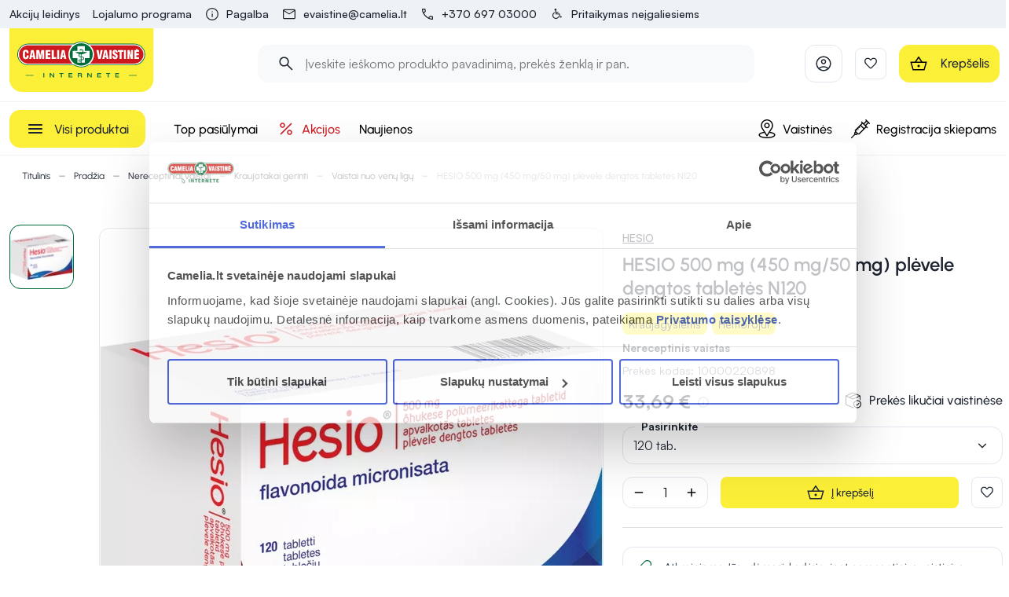

--- FILE ---
content_type: application/javascript; charset=UTF-8
request_url: https://camelia.lt/_nuxt/2defe49.js
body_size: 4
content:
(window.webpackJsonp=window.webpackJsonp||[]).push([[174],{3386:function(t,n,e){"use strict";e.r(n);var l=e(12),component=Object(l.a)({},(function(){var t=this.$createElement,n=this._self._c||t;return n("svg",{attrs:{viewBox:"0 0 24 24",fill:"none",xmlns:"http://www.w3.org/2000/svg"}},[n("path",{attrs:{d:"M4.42813 20.4999L1.32812 9.49989H7.24928L11.38 3.31532C11.4441 3.21403 11.5319 3.13294 11.6435 3.07204C11.755 3.01116 11.8717 2.98071 11.9934 2.98071C12.1152 2.98071 12.2319 3.01116 12.3434 3.07204C12.455 3.13294 12.5428 3.21403 12.6069 3.31532L16.7184 9.49989H22.6703L19.5511 20.4999H4.42813ZM9.06847 9.49989H14.9146L11.9838 5.08834L9.06847 9.49989ZM11.9992 16.4999C12.4082 16.4999 12.7604 16.3521 13.0559 16.0566C13.3514 15.7611 13.4992 15.4089 13.4992 14.9999C13.4992 14.5909 13.3514 14.2387 13.0559 13.9432C12.7604 13.6477 12.4082 13.4999 11.9992 13.4999C11.5902 13.4999 11.238 13.6477 10.9425 13.9432C10.647 14.2387 10.4992 14.5909 10.4992 14.9999C10.4992 15.4089 10.647 15.7611 10.9425 16.0566C11.238 16.3521 11.5902 16.4999 11.9992 16.4999ZM5.49925 18.9999H18.4992L20.6992 10.9999H3.29924L5.49925 18.9999Z",fill:"currentColor"}})])}),[],!1,null,null,null);n.default=component.exports}}]);

--- FILE ---
content_type: image/svg+xml
request_url: https://api.camelia.lt/media/image/20/f2/7dd0e4dd76e2e05cf5023467b237.svg
body_size: 129
content:
<?xml version="1.0" encoding="UTF-8"?>
<svg xmlns="http://www.w3.org/2000/svg" width="20" height="20" viewBox="0 0 20 20" fill="none">
  <g id="Mask group">
    <mask id="mask0_11704_21243" style="mask-type:alpha" maskUnits="userSpaceOnUse" x="0" y="0" width="20" height="20">
      <g id="Group">
        <path id="Vector" d="M20 0H0V20H20V0Z" fill="#1D2430"></path>
      </g>
    </mask>
    <g mask="url(#mask0_11704_21243)">
      <g id="Group_2">
        <path id="Vector_2" d="M3.59235 16.25C3.17141 16.25 2.8151 16.1042 2.52344 15.8125C2.23177 15.5208 2.08594 15.1645 2.08594 14.7435V5.25642C2.08594 4.83548 2.23177 4.47917 2.52344 4.1875C2.8151 3.89583 3.17141 3.75 3.59235 3.75H16.4128C16.8337 3.75 17.1901 3.89583 17.4817 4.1875C17.7734 4.47917 17.9192 4.83548 17.9192 5.25642V14.7435C17.9192 15.1645 17.7734 15.5208 17.4817 15.8125C17.1901 16.1042 16.8337 16.25 16.4128 16.25H3.59235ZM16.6692 6.20187L10.408 10.2099C10.3439 10.2462 10.2777 10.2747 10.2093 10.2956C10.1409 10.3164 10.072 10.3268 10.0026 10.3268C9.93316 10.3268 9.86424 10.3164 9.79583 10.2956C9.7275 10.2747 9.66125 10.2462 9.59716 10.2099L3.33592 6.20187V14.7435C3.33592 14.8183 3.35996 14.8798 3.40805 14.9278C3.45613 14.9759 3.51756 15 3.59235 15H16.4128C16.4876 15 16.5491 14.9759 16.5972 14.9278C16.6452 14.8798 16.6692 14.8183 16.6692 14.7435V6.20187ZM10.0026 9.16667L16.5411 4.99997H3.46413L10.0026 9.16667ZM3.33592 6.39417V5.44147V5.46631V5.43988V6.39417Z" fill="#1D2430"></path>
      </g>
    </g>
  </g>
</svg>


--- FILE ---
content_type: image/svg+xml
request_url: https://api.camelia.lt/media/image/bb/77/9a79ba313544fa0c3379d5c70265.svg
body_size: 600
content:
<?xml version="1.0" encoding="UTF-8"?>
<svg xmlns="http://www.w3.org/2000/svg" width="20" height="20" viewBox="0 0 20 20" fill="none">
  <g clip-path="url(#clip0_1461_172)">
    <path d="M10.8257 5.87114C11.162 5.87114 11.4346 5.59852 11.4346 5.26223C11.4346 4.92594 11.162 4.65332 10.8257 4.65332C10.4894 4.65332 10.2168 4.92594 10.2168 5.26223C10.2168 5.59852 10.4894 5.87114 10.8257 5.87114Z" fill="#076D3A" stroke="#006C3A" stroke-width="0.01"></path>
    <path d="M13.2617 5.87114C13.598 5.87114 13.8707 5.59852 13.8707 5.26223C13.8707 4.92594 13.598 4.65332 13.2617 4.65332C12.9255 4.65332 12.6528 4.92594 12.6528 5.26223C12.6528 5.59852 12.9255 5.87114 13.2617 5.87114Z" fill="#076D3A" stroke="#006C3A" stroke-width="0.01"></path>
    <path d="M15.6968 5.87114C16.0331 5.87114 16.3057 5.59852 16.3057 5.26223C16.3057 4.92594 16.0331 4.65332 15.6968 4.65332C15.3605 4.65332 15.0879 4.92594 15.0879 5.26223C15.0879 5.59852 15.3605 5.87114 15.6968 5.87114Z" fill="#076D3A" stroke="#006C3A" stroke-width="0.01"></path>
    <path d="M13.6888 19.2671C14.6913 19.2671 15.5069 18.4476 15.5069 17.4403V15.0047C15.5069 14.7428 15.3394 14.5102 15.091 14.4272L11.4462 13.2094C11.2677 13.1498 11.0719 13.176 10.9154 13.2802L9.36543 14.3136C7.70197 13.5243 5.73588 11.5756 4.95388 9.94167L5.98684 8.39224C6.09112 8.23579 6.11731 8.03989 6.05771 7.86152L4.8399 4.21671C4.75688 3.96827 4.52432 3.80078 4.26236 3.80078H1.82673C0.81947 3.80078 0 4.61635 0 5.61886C0 8.98317 1.52974 12.436 4.19701 15.0922C6.86135 17.7454 10.321 19.2671 13.6888 19.2671ZM1.82673 5.0186H3.82383L4.80823 7.96475L3.75575 9.54345C3.64452 9.71029 3.62256 9.92117 3.69705 10.1073C4.10198 11.1196 4.91231 12.2582 5.97876 13.3132C7.03818 14.3613 8.18228 15.1628 9.20034 15.57C9.38646 15.6445 9.59742 15.6225 9.76423 15.5113L11.343 14.4588L14.2891 15.4432V17.4403C14.2891 17.7818 14.0254 18.0493 13.6888 18.0493C7.2785 18.0493 1.21782 12.0083 1.21782 5.61886C1.21782 5.28226 1.48529 5.0186 1.82673 5.0186Z" fill="#076D3A" stroke="#006C3A" stroke-width="0.01"></path>
    <path d="M10.5928 11.914C10.8203 12.0083 11.0823 11.9561 11.2564 11.782L13.5137 9.52473H15.6971C18.0698 9.52473 20.0001 7.61263 20.0001 5.26236C20.0001 2.9121 18.0698 1 15.6971 1H10.8258C8.47557 1 6.56348 2.9121 6.56348 5.26236C6.56348 7.40593 8.15407 9.185 10.2169 9.48138V11.3515C10.2169 11.5977 10.3653 11.8197 10.5928 11.914ZM7.7813 5.26236C7.7813 3.5836 9.14708 2.21782 10.8258 2.21782H15.6971C17.3982 2.21782 18.7823 3.5836 18.7823 5.26236C18.7823 6.94113 17.3982 8.30691 15.6971 8.30691H13.2615C13.1 8.30691 12.9451 8.37105 12.8309 8.48524L11.4348 9.88143V8.91582C11.4348 8.57954 11.1621 8.30691 10.8258 8.30691C9.14708 8.30691 7.7813 6.94113 7.7813 5.26236Z" fill="#076D3A" stroke="#006C3A" stroke-width="0.01"></path>
  </g>
  <defs>
    <clipPath id="clip0_1461_172">
      <rect width="20" height="20" fill="white"></rect>
    </clipPath>
  </defs>
</svg>


--- FILE ---
content_type: image/svg+xml
request_url: https://api.camelia.lt/media/image/30/09/f710fcbf315729b99bba665172b0.svg
body_size: 17
content:
<?xml version="1.0" encoding="UTF-8"?>
<svg xmlns="http://www.w3.org/2000/svg" width="20" height="20" viewBox="0 0 20 20" fill="none">
  <g clip-path="url(#clip0_1458_148)">
    <path d="M20.0004 5.27577C20.0004 3.86657 19.4517 2.54172 18.4552 1.54527C17.4588 0.548778 16.1339 0 14.7247 0C13.3155 0 11.9907 0.548778 10.9942 1.54527L1.54325 10.9962C-0.513764 13.0532 -0.513764 16.4002 1.54325 18.4573C2.57173 19.4858 3.92276 20 5.27374 20C6.62477 20 7.97576 19.4858 9.00424 18.4573L18.4552 9.00626C19.4517 8.00977 20.0004 6.68492 20.0004 5.27577ZM8.17551 17.6285C6.57547 19.2285 3.97202 19.2285 2.37198 17.6285C0.77194 16.0285 0.77194 13.425 2.37198 11.8249L6.68314 7.51381L12.4867 13.3173L8.17551 17.6285ZM13.3154 12.4886L7.51183 6.68512L11.823 2.374C12.598 1.59891 13.6286 1.17202 14.7247 1.17202C15.8209 1.17202 16.8514 1.59891 17.6265 2.374C18.4016 3.1491 18.8284 4.17962 18.8284 5.27577C18.8284 6.37192 18.4016 7.40243 17.6265 8.17749L13.3154 12.4886Z" fill="#006C3A"></path>
  </g>
  <defs>
    <clipPath id="clip0_1458_148">
      <rect width="20" height="20" fill="white"></rect>
    </clipPath>
  </defs>
</svg>


--- FILE ---
content_type: application/javascript; charset=UTF-8
request_url: https://camelia.lt/_nuxt/71e7cc3.js
body_size: 145298
content:
(window.webpackJsonp=window.webpackJsonp||[]).push([[36],[,function(t,e,r){"use strict";var n;r.d(e,"a",(function(){return n})),function(t){t.INIT="INIT",t.PROCESSING="PROCESSING",t.SUCCESS="SUCCESS",t.ERROR="ERROR"}(n||(n={}))},,,,,,,,,,,,,,,,function(t,e,r){"use strict";function n(t){var e,r,n,o;return{response:{data:null===(e=null==t?void 0:t.response)||void 0===e?void 0:e.data},status:(null===(r=null==t?void 0:t.response)||void 0===r?void 0:r.status)||null,statusText:(null===(n=null==t?void 0:t.response)||void 0===n?void 0:n.statusText)||null,statusCode:(null===(o=null==t?void 0:t.response)||void 0===o?void 0:o.status)||500}}r.d(e,"a",(function(){return n}))},,,,,,,,,,,,,,,function(t,e,r){"use strict";var n,o;r.d(e,"a",(function(){return n})),r.d(e,"b",(function(){return o})),function(t){t.TAXON="taxon",t.PAGE="page",t.URL="url",t.HTML="html",t.LABEL="label",t.GROUP="group",t.TAXON_TREE="taxon_tree",t.PRODUCT="product",t.ATTRIBUTE_VALUE="attribute_value",t.IMAGE="image"}(n||(n={})),function(t){t.CHECKOUT="checkout",t.FOOTER="footer",t.MAIN="main",t.MOBILE="mobile",t.SOCIAL="social",t.TOP="top",t.MEGA="mega",t.FOOTER_TOP="footer_top",t.FOOTER_BOTTOM="footer_bottom",t.MAIN_RIGHT="main_right"}(o||(o={}))},,,,,,function(t,e,r){"use strict";r.d(e,"k",(function(){return y})),r.d(e,"l",(function(){return k})),r.d(e,"e",(function(){return O})),r.d(e,"b",(function(){return w})),r.d(e,"r",(function(){return C})),r.d(e,"g",(function(){return j})),r.d(e,"h",(function(){return x})),r.d(e,"d",(function(){return S})),r.d(e,"q",(function(){return E})),r.d(e,"j",(function(){return P})),r.d(e,"s",(function(){return D})),r.d(e,"n",(function(){return I})),r.d(e,"p",(function(){return T})),r.d(e,"f",(function(){return N})),r.d(e,"c",(function(){return L})),r.d(e,"i",(function(){return B})),r.d(e,"o",(function(){return F})),r.d(e,"a",(function(){return z})),r.d(e,"t",(function(){return W})),r.d(e,"m",(function(){return K}));r(65),r(26),r(83),r(89),r(14),r(23),r(27);var n=r(3),o=r(11),c=r(13),l=r(35),d=(r(28),r(5),r(20),r(386),r(41),r(24),r(40),r(25),r(30),r(31),r(39),r(33),r(79),r(127),r(284),r(279),r(45),r(125),r(285),r(49),r(59),r(4)),f=r(199);function m(t,e){var r=Object.keys(t);if(Object.getOwnPropertySymbols){var n=Object.getOwnPropertySymbols(t);e&&(n=n.filter((function(e){return Object.getOwnPropertyDescriptor(t,e).enumerable}))),r.push.apply(r,n)}return r}function h(t){for(var e=1;e<arguments.length;e++){var r=null!=arguments[e]?arguments[e]:{};e%2?m(Object(r),!0).forEach((function(e){Object(c.a)(t,e,r[e])})):Object.getOwnPropertyDescriptors?Object.defineProperties(t,Object.getOwnPropertyDescriptors(r)):m(Object(r)).forEach((function(e){Object.defineProperty(t,e,Object.getOwnPropertyDescriptor(r,e))}))}return t}function v(t,e){var r="undefined"!=typeof Symbol&&t[Symbol.iterator]||t["@@iterator"];if(!r){if(Array.isArray(t)||(r=function(t,e){if(!t)return;if("string"==typeof t)return _(t,e);var r=Object.prototype.toString.call(t).slice(8,-1);"Object"===r&&t.constructor&&(r=t.constructor.name);if("Map"===r||"Set"===r)return Array.from(t);if("Arguments"===r||/^(?:Ui|I)nt(?:8|16|32)(?:Clamped)?Array$/.test(r))return _(t,e)}(t))||e&&t&&"number"==typeof t.length){r&&(t=r);var i=0,n=function(){};return{s:n,n:function(){return i>=t.length?{done:!0}:{done:!1,value:t[i++]}},e:function(t){throw t},f:n}}throw new TypeError("Invalid attempt to iterate non-iterable instance.\nIn order to be iterable, non-array objects must have a [Symbol.iterator]() method.")}var o,c=!0,l=!1;return{s:function(){r=r.call(t)},n:function(){var t=r.next();return c=t.done,t},e:function(t){l=!0,o=t},f:function(){try{c||null==r.return||r.return()}finally{if(l)throw o}}}}function _(t,e){(null==e||e>t.length)&&(e=t.length);for(var i=0,r=new Array(e);i<e;i++)r[i]=t[i];return r}function y(t){d.default.config.errorHandler&&d.default.config.errorHandler(t)}function k(t){return t.$options&&"function"==typeof t.$options.fetch&&!t.$options.fetch.length}function O(t){var e,r=arguments.length>1&&void 0!==arguments[1]?arguments[1]:[],n=t.$children||[],o=v(n);try{for(o.s();!(e=o.n()).done;){var c=e.value;c.$fetch?r.push(c):c.$children&&O(c,r)}}catch(t){o.e(t)}finally{o.f()}return r}function w(t,e){if(e||!t.options.__hasNuxtData){var r=t.options._originDataFn||t.options.data||function(){return{}};t.options._originDataFn=r,t.options.data=function(){var data=r.call(this,this);return this.$ssrContext&&(e=this.$ssrContext.asyncData[t.cid]),h(h({},data),e)},t.options.__hasNuxtData=!0,t._Ctor&&t._Ctor.options&&(t._Ctor.options.data=t.options.data)}}function C(t){return t.options&&t._Ctor===t||(t.options?(t._Ctor=t,t.extendOptions=t.options):(t=d.default.extend(t))._Ctor=t,!t.options.name&&t.options.__file&&(t.options.name=t.options.__file)),t}function j(t){var e=arguments.length>1&&void 0!==arguments[1]&&arguments[1],r=arguments.length>2&&void 0!==arguments[2]?arguments[2]:"components";return Array.prototype.concat.apply([],t.matched.map((function(t,n){return Object.keys(t[r]).map((function(o){return e&&e.push(n),t[r][o]}))})))}function x(t){var e=arguments.length>1&&void 0!==arguments[1]&&arguments[1];return j(t,e,"instances")}function S(t,e){return Array.prototype.concat.apply([],t.matched.map((function(t,r){return Object.keys(t.components).reduce((function(n,o){return t.components[o]?n.push(e(t.components[o],t.instances[o],t,o,r)):delete t.components[o],n}),[])})))}function E(t,e){return Promise.all(S(t,function(){var t=Object(o.a)(regeneratorRuntime.mark((function t(r,n,o,c){var l,d;return regeneratorRuntime.wrap((function(t){for(;;)switch(t.prev=t.next){case 0:if("function"!=typeof r||r.options){t.next=11;break}return t.prev=1,t.next=4,r();case 4:r=t.sent,t.next=11;break;case 7:throw t.prev=7,t.t0=t.catch(1),t.t0&&"ChunkLoadError"===t.t0.name&&"undefined"!=typeof window&&window.sessionStorage&&(l=Date.now(),(!(d=parseInt(window.sessionStorage.getItem("nuxt-reload")))||d+6e4<l)&&(window.sessionStorage.setItem("nuxt-reload",l),window.location.reload(!0))),t.t0;case 11:return o.components[c]=r=C(r),t.abrupt("return","function"==typeof e?e(r,n,o,c):r);case 13:case"end":return t.stop()}}),t,null,[[1,7]])})));return function(e,r,n,o){return t.apply(this,arguments)}}()))}function P(t){return R.apply(this,arguments)}function R(){return(R=Object(o.a)(regeneratorRuntime.mark((function t(e){return regeneratorRuntime.wrap((function(t){for(;;)switch(t.prev=t.next){case 0:if(e){t.next=2;break}return t.abrupt("return");case 2:return t.next=4,E(e);case 4:return t.abrupt("return",h(h({},e),{},{meta:j(e).map((function(t,r){return h(h({},t.options.meta),(e.matched[r]||{}).meta)}))}));case 5:case"end":return t.stop()}}),t)})))).apply(this,arguments)}function D(t,e){return A.apply(this,arguments)}function A(){return(A=Object(o.a)(regeneratorRuntime.mark((function t(e,r){var o,c,d,m;return regeneratorRuntime.wrap((function(t){for(;;)switch(t.prev=t.next){case 0:return e.context||(e.context={isStatic:!1,isDev:!1,isHMR:!1,app:e,store:e.store,payload:r.payload,error:r.error,base:e.router.options.base,env:{}},r.req&&(e.context.req=r.req),r.res&&(e.context.res=r.res),r.ssrContext&&(e.context.ssrContext=r.ssrContext),e.context.redirect=function(t,path,r){if(t){e.context._redirected=!0;var o=Object(n.a)(path);if("number"==typeof t||"undefined"!==o&&"object"!==o||(r=path||{},path=t,o=Object(n.a)(path),t=302),"object"===o&&(path=e.router.resolve(path).route.fullPath),!/(^[.]{1,2}\/)|(^\/(?!\/))/.test(path))throw path=Object(f.d)(path,r),window.location.replace(path),new Error("ERR_REDIRECT");e.context.next({path:path,query:r,status:t})}},e.context.nuxtState=window.__NUXT__),t.next=3,Promise.all([P(r.route),P(r.from)]);case 3:o=t.sent,c=Object(l.a)(o,2),d=c[0],m=c[1],r.route&&(e.context.route=d),r.from&&(e.context.from=m),e.context.next=r.next,e.context._redirected=!1,e.context._errored=!1,e.context.isHMR=!1,e.context.params=e.context.route.params||{},e.context.query=e.context.route.query||{};case 15:case"end":return t.stop()}}),t)})))).apply(this,arguments)}function I(t,e){return!t.length||e._redirected||e._errored?Promise.resolve():T(t[0],e).then((function(){return I(t.slice(1),e)}))}function T(t,e){var r;return(r=2===t.length?new Promise((function(r){t(e,(function(t,data){t&&e.error(t),r(data=data||{})}))})):t(e))&&r instanceof Promise&&"function"==typeof r.then?r:Promise.resolve(r)}function N(base,t){if("hash"===t)return window.location.hash.replace(/^#\//,"");base=decodeURI(base).slice(0,-1);var path=decodeURI(window.location.pathname);base&&path.startsWith(base)&&(path=path.slice(base.length));var e=(path||"/")+window.location.search+window.location.hash;return Object(f.c)(e)}function L(t,e){return function(t,e){for(var r=new Array(t.length),i=0;i<t.length;i++)"object"===Object(n.a)(t[i])&&(r[i]=new RegExp("^(?:"+t[i].pattern+")$",V(e)));return function(e,n){for(var path="",data=e||{},o=(n||{}).pretty?M:encodeURIComponent,c=0;c<t.length;c++){var l=t[c];if("string"!=typeof l){var d=data[l.name||"pathMatch"],f=void 0;if(null==d){if(l.optional){l.partial&&(path+=l.prefix);continue}throw new TypeError('Expected "'+l.name+'" to be defined')}if(Array.isArray(d)){if(!l.repeat)throw new TypeError('Expected "'+l.name+'" to not repeat, but received `'+JSON.stringify(d)+"`");if(0===d.length){if(l.optional)continue;throw new TypeError('Expected "'+l.name+'" to not be empty')}for(var m=0;m<d.length;m++){if(f=o(d[m]),!r[c].test(f))throw new TypeError('Expected all "'+l.name+'" to match "'+l.pattern+'", but received `'+JSON.stringify(f)+"`");path+=(0===m?l.prefix:l.delimiter)+f}}else{if(f=l.asterisk?U(d):o(d),!r[c].test(f))throw new TypeError('Expected "'+l.name+'" to match "'+l.pattern+'", but received "'+f+'"');path+=l.prefix+f}}else path+=l}return path}}(function(t,e){var r,n=[],o=0,c=0,path="",l=e&&e.delimiter||"/";for(;null!=(r=$.exec(t));){var d=r[0],f=r[1],m=r.index;if(path+=t.slice(c,m),c=m+d.length,f)path+=f[1];else{var h=t[c],v=r[2],_=r[3],y=r[4],k=r[5],O=r[6],w=r[7];path&&(n.push(path),path="");var C=null!=v&&null!=h&&h!==v,j="+"===O||"*"===O,x="?"===O||"*"===O,S=r[2]||l,pattern=y||k;n.push({name:_||o++,prefix:v||"",delimiter:S,optional:x,repeat:j,partial:C,asterisk:Boolean(w),pattern:pattern?H(pattern):w?".*":"[^"+G(S)+"]+?"})}}c<t.length&&(path+=t.substr(c));path&&n.push(path);return n}(t,e),e)}function B(t,e){var r={},n=h(h({},t),e);for(var o in n)String(t[o])!==String(e[o])&&(r[o]=!0);return r}function F(t){var e;if(t.message||"string"==typeof t)e=t.message||t;else try{e=JSON.stringify(t,null,2)}catch(r){e="[".concat(t.constructor.name,"]")}return h(h({},t),{},{message:e,statusCode:t.statusCode||t.status||t.response&&t.response.status||500})}window.onNuxtReadyCbs=[],window.onNuxtReady=function(t){window.onNuxtReadyCbs.push(t)};var $=new RegExp(["(\\\\.)","([\\/.])?(?:(?:\\:(\\w+)(?:\\(((?:\\\\.|[^\\\\()])+)\\))?|\\(((?:\\\\.|[^\\\\()])+)\\))([+*?])?|(\\*))"].join("|"),"g");function M(t,e){var r=e?/[?#]/g:/[/?#]/g;return encodeURI(t).replace(r,(function(t){return"%"+t.charCodeAt(0).toString(16).toUpperCase()}))}function U(t){return M(t,!0)}function G(t){return t.replace(/([.+*?=^!:${}()[\]|/\\])/g,"\\$1")}function H(t){return t.replace(/([=!:$/()])/g,"\\$1")}function V(t){return t&&t.sensitive?"":"i"}function z(t,e,r){t.$options[e]||(t.$options[e]=[]),t.$options[e].includes(r)||t.$options[e].push(r)}var W=f.b,K=(f.e,f.a)},,,,,function(t,e,r){"use strict";r.d(e,"l",(function(){return o})),r.d(e,"k",(function(){return c})),r.d(e,"f",(function(){return n})),r.d(e,"m",(function(){return d})),r.d(e,"j",(function(){return l})),r.d(e,"n",(function(){return k})),r.d(e,"c",(function(){return f})),r.d(e,"g",(function(){return m})),r.d(e,"h",(function(){return h})),r.d(e,"b",(function(){return v})),r.d(e,"e",(function(){return _})),r.d(e,"a",(function(){return y})),r.d(e,"o",(function(){return w})),r.d(e,"p",(function(){return C})),r.d(e,"i",(function(){return j})),r.d(e,"d",(function(){return O}));var n,o=28,c=Math.floor(1e4/o);!function(t){t.SELECT="SELECT",t.RANGE="RANGE",t.PRICE="PRICE",t.OTHER="OTHER"}(n||(n={}));var l,d="price";!function(t){t.CHOICE="choice",t.MATCH="match"}(l||(l={}));var f,m,h,v,_,y,k=4;!function(t){t.IMAGE="image"}(f||(f={})),function(t){t.ID="id",t.CREATED_AT="createdAt",t.PRICE="price",t.DISCOUNT_PERCENTAGE="discountPercentage",t.NAME="name.keyword",t.RELEVANCE="sold"}(m||(m={})),function(t){t.POSITION="position",t.CREATED_AT_DESC="created_at_desc",t.PRICE_DESC="price_desc",t.PRICE_ASC="price_asc",t.DISCOUNT_PERCENTAGE_DESC="discount_percentage_desc",t.NAME_ASC="name_asc",t.NAME_DESC="name_desc",t.RELEVANCE_DESC="relevance_desc"}(h||(h={})),function(t){t.BADGE="badge",t.BRAND="brand",t.TOP="top",t.GROUP="tsm-product-group",t.INDICATIONS="tsm-indications",t.RAISED_TO_TOP="raised-to-top"}(v||(v={})),function(t){t.SIMILAR_PRODUCTS="tsm_similar",t.RECOMMENDED_PRODUCTS="tsm_recommended"}(_||(_={})),function(t){t.SIMILAR_PRODUCTS="lupa_similar",t.BOUGHT_TOGETHER="lupa_bought_together"}(y||(y={}));var O,w={320:[136,136],360:[156,156],420:[186,186],768:[235,235],1024:[230,230],1200:[274,274],1264:[240,240]},C={320:[140,140],360:[160,160],420:[190,190],768:[232,232],1024:[323,323],1200:[276,276],1264:[330,330]},j="cat_id_s000000";!function(t){t.AMOUNT="amount",t.PERCENTAGE="percentage",t.LABEL="label",t.NONE="none"}(O||(O={}))},,,,,,,,,,,,function(t,e,r){"use strict";var n,o,c,l;r.d(e,"c",(function(){return n})),r.d(e,"d",(function(){return o})),r.d(e,"a",(function(){return c})),r.d(e,"b",(function(){return l})),function(t){t.ANDROID="android",t.IOS="ios"}(n||(n={})),function(t){t[t.HOME=0]="HOME",t[t.PRODUCTS=1]="PRODUCTS",t[t.CART=2]="CART",t[t.WISHLIST=3]="WISHLIST",t[t.MORE=4]="MORE"}(o||(o={})),function(t){t.SET_CART="setCart",t.SET_WISHLIST="setWishlist",t.SET_AUTHENTICATED="setAuthenticated",t.SOCIAL_CONNECT="socialConnect",t.RELOAD="reload",t.NOTIFY_SUCCESS="success",t.NOTIFY_INFO="info",t.NOTIFY_WARNING="warning",t.NOTIFY_ERROR="error",t.NOTIFY_CLOSE="closeNotification",t.NAVIGATE="navigate",t.OPEN_URL="override",t.OPEN_PRODUCT="openProduct",t.GET_TOKEN="getDeviceToken",t.SAVE_TOKEN="saveToken",t.DELETE_TOKEN="deleteToken",t.SET_ANALYTICS="setAnalytics",t.REQUEST_LOCATION_PERMISSION="requestLocationPermission",t.DOWNLOAD_FILE="downloadFile",t.MODAL_OPEN="modalOpen",t.MODAL_CLOSE="modalClose",t.ADD_TO_WISHLIST="addToWishlist",t.REMOVE_FROM_WISHLIST="removeFromWishlist",t.PAGE_VISIT="pageVisit"}(c||(c={})),function(t){t.LOGIN="login",t.LOGOUT="doLogout",t.MODAL_CLOSE="modalClose",t.ADD_TO_WISHLIST="addToWishlist",t.REMOVE_FROM_WISHLIST="removeFromWishlist",t.SOCIAL_CONNECT="socialConnect",t.SET_LOCATION="setLocation",t.UPDATE_CONSENT="updateConsent"}(l||(l={}))},,,function(t,e,r){"use strict";r.d(e,"g",(function(){return n})),r.d(e,"f",(function(){return o})),r.d(e,"d",(function(){return c})),r.d(e,"c",(function(){return l})),r.d(e,"e",(function(){return d})),r.d(e,"i",(function(){return f})),r.d(e,"h",(function(){return m})),r.d(e,"j",(function(){return h})),r.d(e,"a",(function(){return v})),r.d(e,"b",(function(){return _}));var n="SEARCH_RECENT_QUERIES",o=5,c=5,l=5,d=3,f=8,m=5,h="https://api.lupasearch.com/v1/query/",v=500,_=500},,function(t,e,r){"use strict";r(16);var n=r(22),o=r(6),c=r(7),l=r(8),d=r(9),f=r(2),m=r(3),h=(r(14),r(5),r(24),r(0)),v=r(150);function _(t){var e=y();return function(){var r,n=Object(f.a)(t);if(e){var o=Object(f.a)(this).constructor;r=Reflect.construct(n,arguments,o)}else r=n.apply(this,arguments);return Object(d.a)(this,r)}}function y(){try{var t=!Boolean.prototype.valueOf.call(Reflect.construct(Boolean,[],(function(){})))}catch(t){}return(y=function(){return!!t})()}var k=function(t,e,r,desc){var n,o=arguments.length,c=o<3?e:null===desc?desc=Object.getOwnPropertyDescriptor(e,r):desc;if("object"===("undefined"==typeof Reflect?"undefined":Object(m.a)(Reflect))&&"function"==typeof Reflect.decorate)c=Reflect.decorate(t,e,r,desc);else for(var i=t.length-1;i>=0;i--)(n=t[i])&&(c=(o<3?n(c):o>3?n(e,r,c):n(e,r))||c);return o>3&&c&&Object.defineProperty(e,r,c),c},O=function(t){Object(l.a)(r,t);var e=_(r);function r(){var t;return Object(o.a)(this,r),(t=e.apply(this,arguments)).imageIsOk=!0,t.displayImage=t.display||!t.accessibilityHideImages,t}return Object(c.a)(r,[{key:"internalSrc",get:function(){var t;return null!==(t=this.src)&&void 0!==t?t:null}},{key:"internalSrcset",get:function(){var t;return null!==(t=this.srcset)&&void 0!==t?t:null}},{key:"internalImageClassNames",get:function(){var t=[];return this.imageClassNames&&t.push.apply(t,Object(n.a)(this.imageClassNames)),t}},{key:"internalPlaceholderClassNames",get:function(){var t=["image-placeholder"];return this.placeholderClassNames&&t.push.apply(t,Object(n.a)(this.placeholderClassNames)),t}},{key:"a11yFallbackStyles",get:function(){return{maxWidth:"".concat(this.width,"px"),maxHeight:"".concat(this.height,"px"),aspectRatio:"".concat(this.width," / ").concat(this.height)}}},{key:"loadingAttr",get:function(){return"lazy"}},{key:"imageErrorHandler",value:function(){this.imageIsOk=!1}},{key:"mounted",value:function(){this.displayImage=this.display||!this.accessibilityHideImages}},{key:"onAccessibilityHideImagesChange",value:function(){this.displayImage=this.display||!this.accessibilityHideImages}}]),r}(Object(h.mixins)(v.a));k([Object(h.Prop)()],O.prototype,"src",void 0),k([Object(h.Prop)()],O.prototype,"alt",void 0),k([Object(h.Prop)()],O.prototype,"width",void 0),k([Object(h.Prop)()],O.prototype,"height",void 0),k([Object(h.Prop)()],O.prototype,"imageClassNames",void 0),k([Object(h.Prop)()],O.prototype,"placeholderClassNames",void 0),k([Object(h.Prop)()],O.prototype,"srcset",void 0),k([Object(h.Prop)({default:!1})],O.prototype,"display",void 0),k([Object(h.Getter)("accessibility/hideImages")],O.prototype,"accessibilityHideImages",void 0),k([Object(h.Watch)("accessibilityHideImages")],O.prototype,"onAccessibilityHideImagesChange",null);var w=O=k([Object(h.Component)({})],O),C=(r(889),r(12)),component=Object(C.a)(w,(function(){var t=this,e=t.$createElement,r=t._self._c||e;return t.displayImage?r("img",{class:t.internalImageClassNames,attrs:{src:t.internalSrc,srcset:t.internalSrcset,alt:t.alt||"",width:t.width,height:t.height,loading:t.loadingAttr,"data-test":"default-image","data-test-display-image":t.displayImage},on:{error:t.imageErrorHandler}}):r("div",{staticClass:"a11y-fallback",style:t.a11yFallbackStyles,attrs:{"data-test-display-image":t.displayImage}},[t._v("\n  "+t._s(t.alt||"")+"\n")])}),[],!1,null,"573709a3",null);e.a=component.exports},function(t,e,r){"use strict";r(16);var n=r(6),o=r(7),c=r(8),l=r(9),d=r(2),f=r(3),m=(r(14),r(5),r(96),r(24),r(0)),h=r(722),v=r(32);function _(t){var e=y();return function(){var r,n=Object(d.a)(t);if(e){var o=Object(d.a)(this).constructor;r=Reflect.construct(n,arguments,o)}else r=n.apply(this,arguments);return Object(l.a)(this,r)}}function y(){try{var t=!Boolean.prototype.valueOf.call(Reflect.construct(Boolean,[],(function(){})))}catch(t){}return(y=function(){return!!t})()}var k=function(t,e,r,desc){var n,o=arguments.length,c=o<3?e:null===desc?desc=Object.getOwnPropertyDescriptor(e,r):desc;if("object"===("undefined"==typeof Reflect?"undefined":Object(f.a)(Reflect))&&"function"==typeof Reflect.decorate)c=Reflect.decorate(t,e,r,desc);else for(var i=t.length-1;i>=0;i--)(n=t[i])&&(c=(o<3?n(c):o>3?n(e,r,c):n(e,r))||c);return o>3&&c&&Object.defineProperty(e,r,c),c},O=function(t){Object(c.a)(r,t);var e=_(r);function r(){return Object(n.a)(this,r),e.apply(this,arguments)}return Object(o.a)(r,[{key:"pathMatch",get:function(){return this.$config.NEW_URLS_MODE||this.item.type===v.a.PAGE?"".concat(this.item.link):"".concat(this.item.link,"-").concat(this.item.resourceId)}}]),r}(Object(m.mixins)(h.a));O=k([Object(m.Component)({})],O),e.a=O},,,,,,function(t,e,r){"use strict";r.d(e,"b",(function(){return d})),r.d(e,"a",(function(){return f}));r(5),r(30),r(31);function n(t){return t.then((function(t){return t.default||t}))}var o=function(){return n(Promise.all([r.e(1),r.e(6),r.e(7),r.e(105),r.e(47)]).then(r.bind(null,3337)))},c=function(){return n(Promise.all([r.e(1),r.e(6),r.e(7),r.e(104),r.e(48)]).then(r.bind(null,3338)))},l=function(){return n(Promise.all([r.e(1),r.e(6),r.e(7),r.e(3),r.e(50)]).then(r.bind(null,3313)))},d={INDEX:"Index",TAXON_PRODUCTS:"TaxonProducts",PRODUCTS_SEARCH:"ProductsSearch",ATTRIBUTE_PRODUCTS:"AttributeProducts",ATTRIBUTE_PRODUCTS_TAXON:"AttributeProductsTaxon",SALES_PRODUCTS_TAXON:"SalesProductsTaxon",SALES_PRODUCTS:"SalesProducts",PROMOTION_PROUCTS:"PromotionProducts",CATALOG_PROMOTION_PROUCTS:"CatalogPromotionProducts",PRODUCT_INNER:"ProductInner",GIFT_CARD:"GiftCard",CART:"Cart",CART_RECOVERY:"CartRecovery",CHECKOUT:"Checkout",STATIC:"Static",CHECKOUT_SUCCESS:"CheckoutSuccess",AUTH:"Auth",AUTH_EMAIL_VERIFICATION:"AuthEmailVerification",AUTH_VERIFY_ACCOUNT:"AuthVerifyAccount",AUTH_RESET_PASSWORD_REQUEST:"AuthResetPasswordRequest",AUTH_RESET_PASSWORD:"AuthResetPassword",ACCOUNT_DASHBOARD:"AccountDashboard",ACCOUNT_ORDERS:"AccountOrders",ACCOUNT_ORDER_INNER:"AccountOrderInner",ACCOUNT_RETURNS:"AccountReturns",ACCOUNT_RETURN_INNER:"AccountReturnInner",ACCOUNT_DETAILS:"AccountDetails",ACCOUNT_DELIVERY_ADDRESSES:"AccountDeliveryAddresses",ACCOUNT_DELIVERY_ADDRESS_CREATE:"AccountDeliveryAddressCreate",ACCOUNT_DELIVERY_ADDRESS_EDIT:"AccountDeliveryAddressEdit",ACCOUNT_CHANGE_PASSWORD:"AccountChangePassword",ACCOUNT_CANCEL_DELETE:"PageAccountCancelDelete",ACCOUNT_LOYALTY:"PageAccountLoyalty",ACCOUNT_EXPORT:"PageAccountExport",NEWS:"News",NEWS_INDEX:"NewsIndex",NEWS_SECTION:"NewsSection",NEWS_INNER:"NewsInner",WISHLIST:"Wishlist",FAQ:"FAQ",FAQ_INDEX:"FAQIndex",FAQ_SECTION:"FAQSection",FAQ_INNER:"FAQInner",ORDER_INNER:"OrderInner",CART_PRESCRIPTION:"CartPrescription",MAINTENANCE:"Maintenance",CALCULATORS_INDEX:"CalculatorsIndex",CALCULATOR_BMI:"BMICalculator",CALCULATOR_PREGNANCY:"PregnancyCalculator",CALCULATOR_WHR:"WHRCalculator"},f=[{name:d.INDEX,path:"/",component:function(){return n(Promise.all([r.e(25),r.e(149)]).then(r.bind(null,3292)))}},{name:d.MAINTENANCE,path:"/maintenance",component:function(){return n(r.e(113).then(r.bind(null,3345)))}},{name:d.TAXON_PRODUCTS,path:"/c/*",component:o},{name:d.ATTRIBUTE_PRODUCTS_TAXON,path:"/a/:attributeSlug/:attributeValueSlug/t/*",component:c},{name:d.ATTRIBUTE_PRODUCTS,path:"/a/:attributeSlug/:attributeValueSlug",component:c},{name:d.SALES_PRODUCTS_TAXON,path:"/sales/*",pathTranslations:{en:"/sales/*",lt:"/akcijos/*"},component:o},{name:d.PROMOTION_PROUCTS,path:"/cart-promotions/*",pathTranslations:{en:"/cart-promotions/*",lt:"/krepselio-pasiulymai/*"},component:l},{name:d.CATALOG_PROMOTION_PROUCTS,path:"/catalog-promotions/*",pathTranslations:{en:"/catalog-promotions/*",lt:"/pasiulymai/*"},component:l},{name:d.SALES_PRODUCTS,path:"/sales",pathTranslations:{en:"/sales",lt:"/akcijos"},component:o},{name:d.PRODUCTS_SEARCH,path:"/search",pathTranslations:{en:"/search",lt:"/paieska"},component:function(){return n(Promise.all([r.e(1),r.e(6),r.e(7),r.e(3),r.e(49)]).then(r.bind(null,3274)))}},{name:d.PRODUCT_INNER,path:"/p/*",component:function(){return n(Promise.all([r.e(1),r.e(2),r.e(27),r.e(58),r.e(44)]).then(r.bind(null,3277)))}},{name:d.GIFT_CARD,path:"/gift-card",pathTranslations:{en:"/gift-card",lt:"/dovanu-kuponas"},component:function(){return n(Promise.all([r.e(1),r.e(2),r.e(27),r.e(51)]).then(r.bind(null,3266)))}},{name:d.CART,path:"/cart",pathTranslations:{en:"/cart",lt:"/krepselis"},component:function(){return n(Promise.all([r.e(1),r.e(16),r.e(64),r.e(3),r.e(46)]).then(r.bind(null,3339)))}},{name:d.CART_RECOVERY,path:"/cart/recover/:cartId",component:function(){return n(r.e(148).then(r.bind(null,3340)))}},{name:d.CHECKOUT_SUCCESS,path:"/checkout/thank-you",component:function(){return n(Promise.all([r.e(4),r.e(22),r.e(8),r.e(54)]).then(r.bind(null,3256)))}},{name:d.CHECKOUT,path:"/checkout/:orderToken?",pathTranslations:{en:"/checkout/:orderToken?",lt:"/apmokejimas/:orderToken?"},component:function(){return n(Promise.all([r.e(1),r.e(4),r.e(17),r.e(22),r.e(45)]).then(r.bind(null,3254)))}},{name:d.AUTH_EMAIL_VERIFICATION,path:"/auth/email-verification",component:function(){return n(r.e(108).then(r.bind(null,3294)))}},{name:d.AUTH,path:"/auth",component:function(){return n(Promise.all([r.e(4),r.e(17),r.e(137),r.e(59)]).then(r.bind(null,3260)))}},{name:d.AUTH_VERIFY_ACCOUNT,path:"/verify-account",component:function(){return n(r.e(147).then(r.bind(null,3341)))}},{name:d.AUTH_RESET_PASSWORD_REQUEST,path:"/reset-password",component:function(){return n(r.e(127).then(r.bind(null,3295)))}},{name:d.AUTH_RESET_PASSWORD,path:"/reset-password/:token",component:function(){return n(r.e(99).then(r.bind(null,3296)))}},{path:"/account",component:function(){return n(r.e(126).then(r.bind(null,3268)))},pathTranslations:{en:"/account",lt:"/paskyra"},children:[{path:"/",name:d.ACCOUNT_DASHBOARD,component:function(){return n(Promise.all([r.e(24),r.e(115)]).then(r.bind(null,3262)))}},{path:"/loyalty",pathTranslations:{en:"/loyalty",lt:"/lojalumo-programa"},name:d.ACCOUNT_LOYALTY,component:function(){return n(Promise.all([r.e(2),r.e(56),r.e(12),r.e(53)]).then(r.bind(null,3322)))}},{path:"/orders",pathTranslations:{en:"/orders",lt:"/uzsakymas"},name:d.ACCOUNT_ORDERS,component:function(){return n(Promise.all([r.e(24),r.e(131)]).then(r.bind(null,3311)))}},{path:"/orders/:orderToken",pathTranslations:{en:"/orders/:orderToken",lt:"/uzsakymas/:orderToken"},name:d.ACCOUNT_ORDER_INNER,component:function(){return n(Promise.all([r.e(23),r.e(8),r.e(18),r.e(130)]).then(r.bind(null,3314)))}},{path:"/export",name:d.ACCOUNT_EXPORT,component:function(){return n(r.e(135).then(r.bind(null,3280)))}},{path:"/returns/:returnToken",pathTranslations:{en:"/returns/:returnToken",lt:"/grazinimas/:returnToken"},name:d.ACCOUNT_RETURN_INNER,component:function(){return n(r.e(70).then(r.bind(null,3255)))}},{path:"/details",pathTranslations:{en:"/details",lt:"/informacija"},name:d.ACCOUNT_DETAILS,component:function(){return n(Promise.all([r.e(4),r.e(17),r.e(150),r.e(62)]).then(r.bind(null,3342)))}},{path:"/delivery-addresses",pathTranslations:{en:"/delivery-addresses",lt:"/pristatymo-adresas"},name:d.ACCOUNT_DELIVERY_ADDRESSES,component:function(){return n(r.e(125).then(r.bind(null,3275)))}},{path:"/delivery-addresses/new",pathTranslations:{en:"/delivery-addresses/new",lt:"/pristatymo-adresas/naujas"},name:d.ACCOUNT_DELIVERY_ADDRESS_CREATE,component:function(){return n(Promise.all([r.e(4),r.e(33),r.e(91)]).then(r.bind(null,3320)))}},{path:"/delivery-addresses/:addressId",pathTranslations:{en:"/delivery-addresses/:addressId",lt:"/pristatymo-adresas/:addressId"},name:d.ACCOUNT_DELIVERY_ADDRESS_EDIT,component:function(){return n(Promise.all([r.e(4),r.e(33),r.e(88)]).then(r.bind(null,3321)))}},{path:"/change-password",pathTranslations:{en:"/change-password",lt:"/slaptazodzio-keitimas"},name:d.ACCOUNT_CHANGE_PASSWORD,component:function(){return n(r.e(122).then(r.bind(null,3291)))}},{path:"/cancel-user-deletion/:cancelToken",pathTranslations:{en:"/cancel-user-deletion/:cancelToken",lt:"/atsaukti-paskyros-trynima/:cancelToken"},name:d.ACCOUNT_CANCEL_DELETE,component:function(){return n(r.e(228).then(r.bind(null,3343)))}}]},{name:d.NEWS_INNER,path:"/news/:sectionSlug/*",pathTranslations:{en:"/news/:sectionSlug/*",lt:"/naujienos/:sectionSlug/*"},component:function(){return n(Promise.all([r.e(1),r.e(72),r.e(5),r.e(13),r.e(55)]).then(r.bind(null,3269)))}},{name:d.NEWS,path:"/news",pathTranslations:{en:"/news",lt:"/naujienos"},component:function(){return n(Promise.all([r.e(1),r.e(61),r.e(13),r.e(66)]).then(r.bind(null,3258)))},children:[{name:d.NEWS_INDEX,path:"/"},{name:d.NEWS_SECTION,path:"/*"}]},{name:d.WISHLIST,path:"/wishlist",pathTranslations:{en:"/wishlist",lt:"/megstamiausios"},component:function(){return n(Promise.all([r.e(1),r.e(6),r.e(3),r.e(5),r.e(52)]).then(r.bind(null,3281)))}},{name:d.FAQ_INNER,path:"/faq/*",pathTranslations:{en:"/faq/*",lt:"/duk/*"},component:function(){return n(Promise.all([r.e(1),r.e(2),r.e(12),r.e(21),r.e(107)]).then(r.bind(null,3315)))}},{name:d.FAQ,path:"/faq",pathTranslations:{en:"/faq",lt:"/duk"},component:function(){return n(Promise.all([r.e(1),r.e(2),r.e(12),r.e(21),r.e(87)]).then(r.bind(null,3270)))},children:[{name:d.FAQ_INDEX,path:"/"}]},{path:"/orders/:orderToken",pathTranslations:{en:"/orders/:orderToken",lt:"/uzsakymas/:orderToken"},name:d.ORDER_INNER,component:function(){return n(Promise.all([r.e(23),r.e(8),r.e(18),r.e(114)]).then(r.bind(null,3271)))}},{path:"/module/prprescriptionorders/order",name:d.CART_PRESCRIPTION,component:function(){return n(r.e(84).then(r.bind(null,3344)))}},{path:"/calculators",component:function(){return n(r.e(229).then(r.bind(null,3346)))},pathTranslations:{en:"/calculators",lt:"/skaiciuokles"},children:[{path:"/",name:d.CALCULATORS_INDEX,component:function(){return n(Promise.all([r.e(1),r.e(3),r.e(9),r.e(106)]).then(r.bind(null,3286)))}},{path:"/bmi-calculator",pathTranslations:{en:"/bmi-calculator",lt:"/kmi-skaiciuokle"},name:d.CALCULATOR_BMI,component:function(){return n(Promise.all([r.e(1),r.e(3),r.e(9),r.e(102)]).then(r.bind(null,3305)))}},{path:"/pregnancy-calculator",pathTranslations:{en:"/pregnancy-calculator",lt:"/nestumo-skaiciuokle"},name:d.CALCULATOR_PREGNANCY,component:function(){return n(Promise.all([r.e(1),r.e(3),r.e(9),r.e(79)]).then(r.bind(null,3306)))}},{path:"/whr-calculator",pathTranslations:{en:"/whr-calculator",lt:"/liemens-skaiciuokle"},name:d.CALCULATOR_WHR,component:function(){return n(Promise.all([r.e(1),r.e(3),r.e(9),r.e(103)]).then(r.bind(null,3307)))}}]},{name:d.STATIC,path:"/*",component:function(){return n(Promise.all([r.e(25),r.e(136)]).then(r.bind(null,3293)))}}]},,function(t,e,r){"use strict";r.d(e,"b",(function(){return n})),r.d(e,"c",(function(){return o})),r.d(e,"d",(function(){return c})),r.d(e,"a",(function(){return l})),r.d(e,"e",(function(){return d}));var n="CART_TOKEN",o="PRODUCTS_RECENTLY_VIEWED",c="PRODUCTS_WISHLIST",l="ACCESSIBILITY",d="SESSION_ID"},,,,,,,,,,,,function(t,e,r){"use strict";var n,o;r.d(e,"k",(function(){return n})),r.d(e,"i",(function(){return o})),r.d(e,"e",(function(){return l})),r.d(e,"d",(function(){return d})),r.d(e,"g",(function(){return f})),r.d(e,"c",(function(){return m})),r.d(e,"b",(function(){return h})),r.d(e,"h",(function(){return v})),r.d(e,"f",(function(){return _})),r.d(e,"j",(function(){return c})),r.d(e,"a",(function(){return O})),r.d(e,"l",(function(){return y})),function(t){t.IMAGE="image",t.YOUTUBE="youtube",t.GALLERY="gallery",t.TEXT="text"}(n||(n={})),function(t){t.PRIMARY="primary",t.SECONDARY="secondary"}(o||(o={}));var c,l=684,d=450,f=1392,m=684,h=535,v="min-w-768px",_="min-w-500px";!function(t){t.TEXT_BLOCK="textBlock",t.IMAGE_BLOCK="imageBlock",t.YOUTUBE_IFRAME="youtubeIframe",t.HALF_AND_HALF_BLOCK="halfAndHalfBlock",t.PRODUCTS_BLOCK="productsBlock",t.PRODUCT_LIST="productList",t.SLIDER="slider",t.CATEGORY_BLOCK="categoryBlock",t.BLOCK_LIST="blockList",t.NESTED="nested",t.BRANDS_BLOCK="brandsBlock",t.IMAGES_SLIDER="imagesSlider",t.HALF_AND_HALF_GOOGLE_MAP_BLOCK="halfAndHalfGoogleMapBlock",t.BANNER_IN_PRODUCT_LIST="bannerInProductList",t.BANNERS_WITH_BUTTONS="bannersWithButtons",t.NEWS_BLOCK="newsBlock",t.LOCATION_MAP="locationMapBlock",t.HALF_AND_HALF_MEDIA_BLOCK="halfAndHalfAdaptBlock",t.NEW_PRODUCTS_BLOCK="newProductsBlock",t.NOSTO_PRODUCT_LIST="nostoPlacement",t.ICON_AND_TEXT_BLOCK="iconAndTextBlock",t.LINK_BLOCK="linksBlock",t.LOCATION_MAP_BLOCK="locationMapBlock",t.HERO_BANNER_WITH_TWO_BANNERS="heroBannerWithTwoBanners",t.FULL_WIDTH_BANNER="fullWidthBanner",t.BANNERS_WITH_POPUP_INFORMATION="bannersWithPopupInformation",t.FULL_WIDTH_BANNERS_WITHOUT_BUTTONS="fullWidthBannersWithoutButtons",t.FULL_WIDTH_BANNER_CATEGORY_TOP="fullWidthBannerCategoryTop",t.SQUARE_BANNERS_WITHOUT_BUTTONS="squareBannersWithoutButtons",t.TWO_OBLONG_BANNERS="twoOblongBanners",t.HERO_BANNER_WITH_TWO_BANNERS_WITHOUT_BUTTONS="heroBannerWithTwoBannersWithoutButtons",t.SCRIPT="script"}(c||(c={}));var y,k,O=[c.SLIDER,c.IMAGE_BLOCK,c.HALF_AND_HALF_BLOCK,c.IMAGES_SLIDER,c.YOUTUBE_IFRAME];!function(t){t.YELLOW="yellow",t.TRANSPARENT="transparent",t.GREEN="green",t.RED="red"}(y||(y={})),function(t){t.BLOCKS="blocks",t.FILE="file",t.SELECT="select",t.CKEDITOR="ckeditor",t.INPUT="input",t.COLOR_PICKER="color_picker",t.CHECKBOX="checkbox",t.SMART_SELECT="smart_select",t.TEXTAREA="textarea"}(k||(k={}))},,,,,,,,,,,function(t,e,r){"use strict";r.d(e,"c",(function(){return o})),r.d(e,"b",(function(){return c})),r.d(e,"a",(function(){return l}));var n=r(67),o="AUTH_TOKEN",c="AUTH_REFRESH_TOKEN",l=[n.b.AUTH,n.b.AUTH_EMAIL_VERIFICATION,n.b.AUTH_VERIFY_ACCOUNT,n.b.AUTH_RESET_PASSWORD_REQUEST]},,,,,,,,,,function(t,e,r){"use strict";r(16);var n=r(6),o=r(7),c=r(8),l=r(9),d=r(2),f=r(3),m=(r(14),r(5),r(78),r(4)),h=r(0);function v(t){var e=_();return function(){var r,n=Object(d.a)(t);if(e){var o=Object(d.a)(this).constructor;r=Reflect.construct(n,arguments,o)}else r=n.apply(this,arguments);return Object(l.a)(this,r)}}function _(){try{var t=!Boolean.prototype.valueOf.call(Reflect.construct(Boolean,[],(function(){})))}catch(t){}return(_=function(){return!!t})()}var y=function(t,e,r,desc){var n,o=arguments.length,c=o<3?e:null===desc?desc=Object.getOwnPropertyDescriptor(e,r):desc;if("object"===("undefined"==typeof Reflect?"undefined":Object(f.a)(Reflect))&&"function"==typeof Reflect.decorate)c=Reflect.decorate(t,e,r,desc);else for(var i=t.length-1;i>=0;i--)(n=t[i])&&(c=(o<3?n(c):o>3?n(e,r,c):n(e,r))||c);return o>3&&c&&Object.defineProperty(e,r,c),c},k=function(t){Object(c.a)(r,t);var e=v(r);function r(){var t;return Object(n.a)(this,r),(t=e.apply(this,arguments)).internalValue=null,t.navMenuValue={value:t.internalValue},t.allowDeselect=!1,t}return Object(o.a)(r,[{key:"navMenuSelect",value:function(t){var e,r=null!==(e=null==t?void 0:t.id)&&void 0!==e?e:null;this.allowDeselect&&this.internalValue===r?this.internalValue=null:this.internalValue=r}},{key:"menuItems",get:function(){var t;return(null===(t=this.shopMenu)||void 0===t?void 0:t.children)||[]}},{key:"firstMenuItemWithChildren",get:function(){var t;return null!==(t=this.menuItems.find((function(t){var e;return Boolean(null===(e=t.children)||void 0===e?void 0:e.length)})))&&void 0!==t?t:null}},{key:"activeMenuItem",get:function(){var t=this;return this.menuItems.find((function(e){return e.id===t.internalValue}))||null}},{key:"onValueChanged",value:function(t){this.internalValue=t}},{key:"onInternalValueChanged",value:function(t){this.navMenuValue.value=t,this.$emit("input",t)}},{key:"navigateHandler",value:function(t){this.$emit("navigate",t)}}]),r}(m.default);y([Object(h.Prop)({default:null})],k.prototype,"value",void 0),y([Object(h.Provide)("NAV_MENU_VALUE")],k.prototype,"navMenuValue",void 0),y([Object(h.Provide)("NAV_MENU_SELECT")],k.prototype,"navMenuSelect",null),y([Object(h.Watch)("value")],k.prototype,"onValueChanged",null),y([Object(h.Watch)("internalValue")],k.prototype,"onInternalValueChanged",null),k=y([Object(h.Component)({})],k),e.a=k},,,,,,,function(t,e,r){"use strict";r.d(e,"a",(function(){return k})),r.d(e,"b",(function(){return O}));var n=r(6),o=r(7),c=r(8),l=r(9),d=r(2),f=r(3),m=(r(14),r(5),r(16),r(4)),h=r(0);function v(t){var e=_();return function(){var r,n=Object(d.a)(t);if(e){var o=Object(d.a)(this).constructor;r=Reflect.construct(n,arguments,o)}else r=n.apply(this,arguments);return Object(l.a)(this,r)}}function _(){try{var t=!Boolean.prototype.valueOf.call(Reflect.construct(Boolean,[],(function(){})))}catch(t){}return(_=function(){return!!t})()}var y=function(t,e,r,desc){var n,o=arguments.length,c=o<3?e:null===desc?desc=Object.getOwnPropertyDescriptor(e,r):desc;if("object"===("undefined"==typeof Reflect?"undefined":Object(f.a)(Reflect))&&"function"==typeof Reflect.decorate)c=Reflect.decorate(t,e,r,desc);else for(var i=t.length-1;i>=0;i--)(n=t[i])&&(c=(o<3?n(c):o>3?n(e,r,c):n(e,r))||c);return o>3&&c&&Object.defineProperty(e,r,c),c},k=function(t){Object(c.a)(r,t);var e=v(r);function r(){var t;return Object(n.a)(this,r),(t=e.apply(this,arguments)).isMobile=!0,t}return Object(o.a)(r,[{key:"checkScreenSize",value:function(){var t,e,r;this.isMobile=this.$vssWidth<(null===(r=null===(e=null===(t=this.$vuetify)||void 0===t?void 0:t.breakpoint)||void 0===e?void 0:e.thresholds)||void 0===r?void 0:r.sm)}},{key:"onVssWidthChanged",value:function(){this.checkScreenSize()}},{key:"mounted",value:function(){this.checkScreenSize()}}]),r}(m.default);y([Object(h.Watch)("$vssWidth")],k.prototype,"onVssWidthChanged",null),k=y([Object(h.Component)({})],k);var O=function(t){Object(c.a)(r,t);var e=v(r);function r(){var t;return Object(n.a)(this,r),(t=e.apply(this,arguments)).isTablet=!0,t}return Object(o.a)(r,[{key:"checkTabletScreenSize",value:function(){var t,e;this.isTablet=this.$vssWidth<(null===(e=null===(t=this.$vuetify)||void 0===t?void 0:t.breakpoint)||void 0===e?void 0:e.mobileBreakpoint)}},{key:"onTabletVssWidthChanged",value:function(){this.checkTabletScreenSize()}},{key:"mounted",value:function(){this.checkTabletScreenSize()}}]),r}(m.default);y([Object(h.Watch)("$vssWidth")],O.prototype,"onTabletVssWidthChanged",null),O=y([Object(h.Component)({})],O)},,,,,,,,,function(t,e,r){"use strict";var n;r.d(e,"a",(function(){return n})),function(t){t.DESC="desc",t.ASC="asc"}(n||(n={}))},,,,,,,,,,,,,,,,,,function(t,e,r){"use strict";var n,o;r.d(e,"b",(function(){return n})),r.d(e,"a",(function(){return o})),function(t){t.APPLE="apple",t.FACEBOOK="facebook",t.GOOGLE="google"}(n||(n={})),function(t){t.CONNECTED="connected"}(o||(o={}))},,,,,,,,,,function(t,e,r){"use strict";function n(){return{fontSize:0,changeContrast:!1,hideImages:!1}}function o(t){return{fontSize:t.fontSize,changeContrast:t.changeContrast,hideImages:t.hideImages}}r.d(e,"a",(function(){return n})),r.d(e,"b",(function(){return o}))},,function(t,e,r){"use strict";r.d(e,"b",(function(){return Aa})),r.d(e,"a",(function(){return tt}));var n={};r.r(n),r.d(n,"DelayHydration",(function(){return Le})),r.d(n,"HydrationStatus",(function(){return Be}));r(25),r(26),r(20),r(14),r(23),r(27);var o=r(11),c=r(13),l=(r(28),r(41),r(5),r(127),r(49),r(59),r(40),r(33),r(79),r(4)),d=(r(73),r(24),r(30),r(31),function(){if("undefined"==typeof window)return function(){return!0};var t=null,e=null,r={promise:new Promise((function(e){return function(e){var r=["mousemove","scroll","keydown","click","touchstart","wheel"],n=function t(n){r.forEach((function(e){document.body.removeEventListener(e,t)})),requestAnimationFrame((function(){return e(n)}))};t||(t=new AbortController),r.forEach((function(e){document.body.addEventListener(e,n,{capture:!0,once:!0,passive:!0,signal:t.signal})}))}(e)})),cleanUp:function(){t.abort()}},n={promise:new Promise((function(t){return function(t){if("requestIdleCallback"in window&&"requestAnimationFrame"in window){var r=window.innerWidth<640,n=r?6e3:5e3;e=window.requestIdleCallback((function(){return setTimeout((function(){requestAnimationFrame((function(){t("".concat(r?"mobile":"desktop",":timeout:").concat(n))}))}),n)}),{timeout:7e3})}else t("na")}(t)})),cleanUp:function(){window.cancelIdleCallback(e)}};return function(){var t=[n,r];return Promise.race(t.map((function(t){return t.promise}))).finally((function(){t.forEach((function(t){return t.cleanUp()}))}))}}()),f=r(138),m=r(270),h=r(471),v=r.n(h),_=r(234),y=r.n(_),k=(r(204),r(235));function O(t){try{window.history.scrollRestoration=t}catch(t){}}function w(t){var e=arguments.length>1&&void 0!==arguments[1]&&arguments[1],r=arguments.length>2&&void 0!==arguments[2]?arguments[2]:"components";return Array.prototype.concat.apply([],t.matched.map((function(t,n){return Object.keys(t[r]).map((function(o){return e&&e.push(n),t[r][o]}))})))}"scrollRestoration"in window.history&&(O("manual"),window.addEventListener("beforeunload",(function(){O("auto")})),window.addEventListener("load",(function(){O("manual")})));var C=function(t,e,r){var n,o=t!==e;!o&&function(t){var e=w(t);if(1===e.length){var r=e[0].options;return(void 0===r?{}:r).scrollToTopOnReload}return e.some((function(t){var e=t.options;return e&&e.scrollToTopOnReload}))}(t)?n={x:0,y:0}:r?n=r:o&&function(t){var e=w(t);if(1===e.length){var r=e[0].options;return!1!==(void 0===r?{}:r).scrollToTop}return e.some((function(t){var e=t.options;return e&&!1!==e.scrollToTop}))}(t)&&(n={x:0,y:0});var c=window.$nuxt;return(!o||t.path===e.path&&t.hash!==e.hash)&&c.$nextTick((function(){return c.$emit("triggerScroll")})),new Promise((function(e){c.$once("triggerScroll",(function(){if(t.hash){var r=t.hash;void 0!==window.CSS&&void 0!==window.CSS.escape&&(r="#"+window.CSS.escape(r.substr(1)));try{document.querySelector(r)&&(n={selector:r})}catch(t){console.warn("Failed to save scroll position. Please add CSS.escape() polyfill (https://github.com/mathiasbynens/CSS.escape).")}}e(n)}))}))},j=r(67),x=r(22),S=r(264);function E(t,e){var r=Object.keys(t);if(Object.getOwnPropertySymbols){var n=Object.getOwnPropertySymbols(t);e&&(n=n.filter((function(e){return Object.getOwnPropertyDescriptor(t,e).enumerable}))),r.push.apply(r,n)}return r}function P(t){for(var e=1;e<arguments.length;e++){var r=null!=arguments[e]?arguments[e]:{};e%2?E(Object(r),!0).forEach((function(e){Object(c.a)(t,e,r[e])})):Object.getOwnPropertyDescriptors?Object.defineProperties(t,Object.getOwnPropertyDescriptors(r)):E(Object(r)).forEach((function(e){Object.defineProperty(t,e,Object.getOwnPropertyDescriptor(r,e))}))}return t}function R(t,e,r){if(t)return"".concat(null!=t?t:"").concat(null!=e?e:"").concat(null!=r?r:"")}function D(t,e){var r,n=arguments.length>2&&void 0!==arguments[2]?arguments[2]:"",path="",o=t.pathTranslations,c=t.path,l=e&&o&&null!==(r=o[e.code])&&void 0!==r?r:c;path=n?n+l:e&&!e.default?"/".concat(e.code).concat(l):l;var d=P(P({},t),{},{path:path,name:R(t.name,S.a.routesNameSeparator,null==e?void 0:e.code),children:t.children?t.children.map((function(t){return D(t,e,path)})):void 0});return d}function A(t,e){return t.map((function(t){return D(t,e)}))}function I(t,e){return e.reduce((function(e,r){return e.push.apply(e,Object(x.a)(A(t,r))),e}),[])}var T=k.a.prototype.push;k.a.prototype.push=function(t,e,r){return e||r?T.call(this,t,e,r):T.call(this,t).catch((function(t){return k.a.isNavigationFailure(t)?t:Promise.reject(t)}))},l.default.use(k.a);function N(t,e,r){return function(t,e,r,n){var o=n.LOCALES_MAP||{},c=(o?Object.keys(o||{}).map((function(t){return o[t]})):[null]).sort((function(a,b){return(null==a?void 0:a.default)?1:(null==b?void 0:b.default)?-1:0}));return new k.a({mode:"history",base:"/",routes:I(j.a,c),scrollBehavior:C})}(0,0,0,e)}var L={name:"NuxtChild",functional:!0,props:{nuxtChildKey:{type:String,default:""},keepAlive:Boolean,keepAliveProps:{type:Object,default:void 0}},render:function(t,e){var r=e.parent,data=e.data,n=e.props,o=r.$createElement;data.nuxtChild=!0;for(var c=r,l=r.$nuxt.nuxt.transitions,d=r.$nuxt.nuxt.defaultTransition,f=0;r;)r.$vnode&&r.$vnode.data.nuxtChild&&f++,r=r.$parent;data.nuxtChildDepth=f;var m=l[f]||d,h={};B.forEach((function(t){void 0!==m[t]&&(h[t]=m[t])}));var v={};F.forEach((function(t){"function"==typeof m[t]&&(v[t]=m[t].bind(c))}));var _=v.beforeEnter;if(v.beforeEnter=function(t){if(window.$nuxt.$nextTick((function(){window.$nuxt.$emit("triggerScroll")})),_)return _.call(c,t)},!1===m.css){var y=v.leave;(!y||y.length<2)&&(v.leave=function(t,e){y&&y.call(c,t),c.$nextTick(e)})}var k=o("routerView",data);return n.keepAlive&&(k=o("keep-alive",{props:n.keepAliveProps},[k])),o("transition",{props:h,on:v},[k])}},B=["name","mode","appear","css","type","duration","enterClass","leaveClass","appearClass","enterActiveClass","enterActiveClass","leaveActiveClass","appearActiveClass","enterToClass","leaveToClass","appearToClass"],F=["beforeEnter","enter","afterEnter","enterCancelled","beforeLeave","leave","afterLeave","leaveCancelled","beforeAppear","appear","afterAppear","appearCancelled"],$=r(6),M=r(7),U=r(8),G=r(9),H=r(2),V=r(3),z=(r(16),r(0)),W=r(490);function K(t){var e=Q();return function(){var r,n=Object(H.a)(t);if(e){var o=Object(H.a)(this).constructor;r=Reflect.construct(n,arguments,o)}else r=n.apply(this,arguments);return Object(G.a)(this,r)}}function Q(){try{var t=!Boolean.prototype.valueOf.call(Reflect.construct(Boolean,[],(function(){})))}catch(t){}return(Q=function(){return!!t})()}var Y=function(t,e,r,desc){var n,o=arguments.length,c=o<3?e:null===desc?desc=Object.getOwnPropertyDescriptor(e,r):desc;if("object"===("undefined"==typeof Reflect?"undefined":Object(V.a)(Reflect))&&"function"==typeof Reflect.decorate)c=Reflect.decorate(t,e,r,desc);else for(var i=t.length-1;i>=0;i--)(n=t[i])&&(c=(o<3?n(c):o>3?n(e,r,c):n(e,r))||c);return o>3&&c&&Object.defineProperty(e,r,c),c},X=function(t){Object(U.a)(r,t);var e=K(r);function r(){return Object($.a)(this,r),e.apply(this,arguments)}return Object(M.a)(r,[{key:"mounted",value:function(){this.mobileAppRequest&&(window.Tawk_API=window.Tawk_API||{},window.Tawk_API.onLoad=function(){window.Tawk_API.hideWidget()})}},{key:"created",value:function(){this.getBlocks({displayLocation:W.a.NOT_FOUND_PAGE})}}]),r}(r(482).a);Y([Object(z.Action)("view-not-found/products/getProductsByCodes")],X.prototype,"getProductsByCodes",void 0),Y([Object(z.Action)("view-not-found/blocks/getBlocks")],X.prototype,"getBlocks",void 0),Y([Object(z.Getter)("app/mobileAppRequest")],X.prototype,"mobileAppRequest",void 0),Y([Object(z.Getter)("view-not-found/blocks/blocks")],X.prototype,"blocks",void 0),Y([Object(z.Prop)({})],X.prototype,"error",void 0);var J=X=Y([Object(z.Component)({components:{VMain:function(){return r.e(42).then(r.bind(null,3238))},ErrorDefault:function(){return r.e(133).then(r.bind(null,3347))},Blocks:function(){return Promise.all([r.e(3),r.e(230)]).then(r.bind(null,1525))}}})],X),Z=(r(867),r(12)),tt=Object(Z.a)(J,(function(){var t=this,e=t.$createElement,r=t._self._c||e;return r("v-app",[r("v-main",{staticClass:"white"},[r("div",{staticClass:"layout-container h-full d-sm-flex flex-column justify-center px-4"},[r("div",{staticClass:"max-w-448px w-full mx-auto"},[r("ErrorDefault",{attrs:{error:t.error}})],1),t._v(" "),r("Blocks",{attrs:{blocks:t.blocks}})],1)])],1)}),[],!1,null,"e18320f2",null).exports,et=r(35),nt=(r(45),r(38)),at={name:"Nuxt",components:{NuxtChild:L,NuxtError:tt},props:{nuxtChildKey:{type:String,default:void 0},keepAlive:Boolean,keepAliveProps:{type:Object,default:void 0},name:{type:String,default:"default"}},errorCaptured:function(t){this.displayingNuxtError&&(this.errorFromNuxtError=t,this.$forceUpdate())},computed:{routerViewKey:function(){if(void 0!==this.nuxtChildKey||this.$route.matched.length>1)return this.nuxtChildKey||Object(nt.c)(this.$route.matched[0].path)(this.$route.params);var t=Object(et.a)(this.$route.matched,1)[0];if(!t)return this.$route.path;var e=t.components.default;if(e&&e.options){var r=e.options;if(r.key)return"function"==typeof r.key?r.key(this.$route):r.key}return/\/$/.test(t.path)?this.$route.path:this.$route.path.replace(/\/$/,"")}},beforeCreate:function(){l.default.util.defineReactive(this,"nuxt",this.$root.$options.nuxt)},render:function(t){var e=this;return this.nuxt.err?this.errorFromNuxtError?(this.$nextTick((function(){return e.errorFromNuxtError=!1})),t("div",{},[t("h2","An error occurred while showing the error page"),t("p","Unfortunately an error occurred and while showing the error page another error occurred"),t("p","Error details: ".concat(this.errorFromNuxtError.toString())),t("nuxt-link",{props:{to:"/"}},"Go back to home")])):(this.displayingNuxtError=!0,this.$nextTick((function(){return e.displayingNuxtError=!1})),t(tt,{props:{error:this.nuxt.err}})):t("NuxtChild",{key:this.routerViewKey,props:this.$props})}},ot=(r(39),r(65),r(83),r(89),{name:"NuxtLoading",data:function(){return{percent:0,show:!1,canSucceed:!0,reversed:!1,skipTimerCount:0,rtl:!1,throttle:200,duration:5e3,continuous:!1}},computed:{left:function(){return!(!this.continuous&&!this.rtl)&&(this.rtl?this.reversed?"0px":"auto":this.reversed?"auto":"0px")}},beforeDestroy:function(){this.clear()},methods:{clear:function(){clearInterval(this._timer),clearTimeout(this._throttle),this._timer=null},start:function(){var t=this;return this.clear(),this.percent=0,this.reversed=!1,this.skipTimerCount=0,this.canSucceed=!0,this.throttle?this._throttle=setTimeout((function(){return t.startTimer()}),this.throttle):this.startTimer(),this},set:function(t){return this.show=!0,this.canSucceed=!0,this.percent=Math.min(100,Math.max(0,Math.floor(t))),this},get:function(){return this.percent},increase:function(t){return this.percent=Math.min(100,Math.floor(this.percent+t)),this},decrease:function(t){return this.percent=Math.max(0,Math.floor(this.percent-t)),this},pause:function(){return clearInterval(this._timer),this},resume:function(){return this.startTimer(),this},finish:function(){return this.percent=this.reversed?0:100,this.hide(),this},hide:function(){var t=this;return this.clear(),setTimeout((function(){t.show=!1,t.$nextTick((function(){t.percent=0,t.reversed=!1}))}),500),this},fail:function(t){return this.canSucceed=!1,this},startTimer:function(){var t=this;this.show||(this.show=!0),void 0===this._cut&&(this._cut=1e4/Math.floor(this.duration)),this._timer=setInterval((function(){t.skipTimerCount>0?t.skipTimerCount--:(t.reversed?t.decrease(t._cut):t.increase(t._cut),t.continuous&&(t.percent>=100||t.percent<=0)&&(t.skipTimerCount=1,t.reversed=!t.reversed))}),100)}},render:function(t){var e=t(!1);return this.show&&(e=t("div",{staticClass:"nuxt-progress",class:{"nuxt-progress-notransition":this.skipTimerCount>0,"nuxt-progress-failed":!this.canSucceed},style:{width:this.percent+"%",left:this.left}})),e}}),it=(r(869),Object(Z.a)(ot,undefined,undefined,!1,null,null,null).exports),ct=(r(871),r(84),r(72)),st=r.n(ct);function ut(t){var e=lt();return function(){var r,n=Object(H.a)(t);if(e){var o=Object(H.a)(this).constructor;r=Reflect.construct(n,arguments,o)}else r=n.apply(this,arguments);return Object(G.a)(this,r)}}function lt(){try{var t=!Boolean.prototype.valueOf.call(Reflect.construct(Boolean,[],(function(){})))}catch(t){}return(lt=function(){return!!t})()}var pt=function(t,e,r,desc){var n,o=arguments.length,c=o<3?e:null===desc?desc=Object.getOwnPropertyDescriptor(e,r):desc;if("object"===("undefined"==typeof Reflect?"undefined":Object(V.a)(Reflect))&&"function"==typeof Reflect.decorate)c=Reflect.decorate(t,e,r,desc);else for(var i=t.length-1;i>=0;i--)(n=t[i])&&(c=(o<3?n(c):o>3?n(e,r,c):n(e,r))||c);return o>3&&c&&Object.defineProperty(e,r,c),c},ft=function(t){Object(U.a)(r,t);var e=ut(r);function r(){return Object($.a)(this,r),e.apply(this,arguments)}return Object(M.a)(r,[{key:"gtmOnRouteChange",value:function(){var t=this;var e=window.dataLayer||[];setTimeout((function(){e.push({routeName:t.$route.name,pageType:"PageView",pageUrl:window.location.href,pageTitle:null!=document&&document.title||""})}),250),(window.omnisend||[]).push(["track","$pageViewed"])}}]),r}(l.default);pt([Object(z.Getter)("channel/googleTagManagerCode")],ft.prototype,"googleTagManagerCode",void 0),pt([Object(z.Watch)("$route")],ft.prototype,"gtmOnRouteChange",null);var mt=ft=pt([Object(z.Component)({head:function(){var t,e,r,n,o,c,l=null!==(e=null===(t=this.$config.GOOGLE)||void 0===t?void 0:t.TAG_MANAGER_CODE)&&void 0!==e?e:this.googleTagManagerCode,d=null!==(n=null===(r=this.$config.GOOGLE)||void 0===r?void 0:r.CUSTOM_GTM_SNIPPET_HEAD)&&void 0!==n?n:null,f=null!==(c=null===(o=this.$config.GOOGLE)||void 0===o?void 0:o.CUSTOM_GTM_SNIPPET_BODY)&&void 0!==c?c:null,script=[],noscript=[];return d&&f?(script.push({hid:"gtm",innerHTML:d}),noscript.push({hid:"gtm-noscript",innerHTML:f,pbody:!0})):l&&(script.push({hid:"gtm",innerHTML:"\n            (function(w,d,s,l,i){w[l]=w[l]||[];w[l].push({'gtm.start':\n            new Date().getTime(),event:'gtm.js'});var f=d.getElementsByTagName(s)[0],\n            j=d.createElement(s),dl=l!='dataLayer'?'&l='+l:'';j.async=true;j.src=\n            'https://www.googletagmanager.com/gtm.js?id='+i+dl;f.parentNode.insertBefore(j,f);\n            })(window,document,'script','dataLayer','".concat(l,"');\n          ")}),noscript.push({hid:"gtm-noscript",innerHTML:'<iframe src="https://www.googletagmanager.com/ns.html?id='.concat(l,'" height="0" width="0" style="display:none;visibility:hidden"></iframe>'),pbody:!0})),{script:script,noscript:noscript,__dangerouslyDisableSanitizersByTagID:{gtm:["innerHTML"],"gtm-noscript":["innerHTML"],"data-layer":["innerHTML"]}}}})],ft),ht=r(716),vt=r(353),gt=r(288);function _t(t){var e=yt();return function(){var r,n=Object(H.a)(t);if(e){var o=Object(H.a)(this).constructor;r=Reflect.construct(n,arguments,o)}else r=n.apply(this,arguments);return Object(G.a)(this,r)}}function yt(){try{var t=!Boolean.prototype.valueOf.call(Reflect.construct(Boolean,[],(function(){})))}catch(t){}return(yt=function(){return!!t})()}var bt=function(t,e,r,desc){var n,o=arguments.length,c=o<3?e:null===desc?desc=Object.getOwnPropertyDescriptor(e,r):desc;if("object"===("undefined"==typeof Reflect?"undefined":Object(V.a)(Reflect))&&"function"==typeof Reflect.decorate)c=Reflect.decorate(t,e,r,desc);else for(var i=t.length-1;i>=0;i--)(n=t[i])&&(c=(o<3?n(c):o>3?n(e,r,c):n(e,r))||c);return o>3&&c&&Object.defineProperty(e,r,c),c},kt=function(t){Object(U.a)(r,t);var e=_t(r);function r(){return Object($.a)(this,r),e.apply(this,arguments)}return Object(M.a)(r,[{key:"showCounter",get:function(){return this.itemsCount>0}},{key:"showTimer",get:function(){return Boolean(this.expiresAtDate)&&this.prescriptionOrder}},{key:"expiresAtDate",get:function(){return this.orderExpiresAt?new Date(this.orderExpiresAt):null}},{key:"hostClassNames",get:function(){var t=["cart-button","border-black-gray-30"];return this.showTimer&&t.push("cart-button-counter"),t}}]),r}(Object(z.mixins)(vt.a));bt([Object(z.Getter)("cart/orderExpiresAt")],kt.prototype,"orderExpiresAt",void 0),bt([Object(z.Getter)("cart/prescriptionOrder")],kt.prototype,"prescriptionOrder",void 0);var Ot=kt=bt([Object(z.Component)({components:{Timer:gt.a}})],kt),wt=(r(883),Object(Z.a)(Ot,(function(){var t=this,e=t.$createElement,r=t._self._c||e;return r("v-btn",{class:t.hostClassNames,attrs:{to:t.isLink?t.localePath({name:t.$routeNames.CART}):null,small:"",depressed:"",icon:"",outlined:"","data-test":"cart-button"},on:{click:t.setCartActive}},[r("span",{staticClass:"icon-wrap mr-md-4"},[r("v-icon",{staticClass:"material-icons-outlined",class:{"text--primary":!t.hasItems},attrs:{size:"20",color:"black","data-test":"cart-button-icon"}},[t._v("\n      $vuetify.icons.cart\n    ")]),t._v(" "),r("span",{directives:[{name:"show",rawName:"v-show",value:t.showCounter,expression:"showCounter"}],staticClass:"counter",domProps:{innerHTML:t._s(t.$sanitize(t.itemsCount))}})],1),t._v(" "),r("span",{staticClass:"d-none d-md-inline",domProps:{innerHTML:t._s(t.$sanitize(t.$t("cart_button.label")))}}),t._v(" "),t.showTimer?r("Timer",{staticClass:"cart-timer",attrs:{tag:"span",target:t.expiresAtDate}}):t._e()],1)}),[],!1,null,"22c1f8d4",null).exports),Ct=r(223),jt=r(768);function xt(t){var e=St();return function(){var r,n=Object(H.a)(t);if(e){var o=Object(H.a)(this).constructor;r=Reflect.construct(n,arguments,o)}else r=n.apply(this,arguments);return Object(G.a)(this,r)}}function St(){try{var t=!Boolean.prototype.valueOf.call(Reflect.construct(Boolean,[],(function(){})))}catch(t){}return(St=function(){return!!t})()}var Et=function(t,e,r,desc){var n,o=arguments.length,c=o<3?e:null===desc?desc=Object.getOwnPropertyDescriptor(e,r):desc;if("object"===("undefined"==typeof Reflect?"undefined":Object(V.a)(Reflect))&&"function"==typeof Reflect.decorate)c=Reflect.decorate(t,e,r,desc);else for(var i=t.length-1;i>=0;i--)(n=t[i])&&(c=(o<3?n(c):o>3?n(e,r,c):n(e,r))||c);return o>3&&c&&Object.defineProperty(e,r,c),c},Pt=function(t){Object(U.a)(r,t);var e=xt(r);function r(){return Object($.a)(this,r),e.apply(this,arguments)}return Object(M.a)(r,[{key:"shopMenuRightItems",get:function(){var t,e;return null!==(e=null===(t=this.shopMenuRight)||void 0===t?void 0:t.children)&&void 0!==e?e:[]}},{key:"closeMenu",value:function(){this.internalValue=null}}]),r}(Object(z.mixins)(jt.a));Et([Object(z.Getter)("shop-menu/main_right")],Pt.prototype,"shopMenuRight",void 0);var Rt=Pt=Et([Object(z.Component)({})],Pt),Dt=Object(Z.a)(Rt,(function(){var t=this,e=t.$createElement,r=t._self._c||e;return r("div",{directives:[{name:"click-outside",rawName:"v-click-outside",value:t.navClickOutside,expression:"navClickOutside"}],staticClass:"nav"},[r("div",{staticClass:"layout-container px-2 px-md-3"},[r("div",{staticClass:"d-flex justify-space-between"},[r("NavBar",{attrs:{"menu-items":t.shopMenuItems,"primary-item":t.primaryItem,value:t.internalValue},on:{input:t.navInputHandler}}),t._v(" "),r("NavBar",{attrs:{"menu-items":t.shopMenuRightItems},on:{input:t.closeMenu}})],1)]),t._v(" "),r("v-menu",{attrs:{value:t.showMenu,"open-on-click":!1,"close-on-content-click":!1,"close-on-click":!1,"offset-y":"",attach:t.attach,"content-class":"rounded-0 elevation-0 w-full max-w-none","z-index":1,"nudge-bottom":9,"nudge-width":"100%"},scopedSlots:t._u([{key:"activator",fn:function(t){return[r("div",{staticClass:"menu-anchor"})]}}])},[t._v(" "),r("ShopMenu",{ref:"navDropdownContainer",attrs:{"shop-menu":t.activeMenuItem},on:{navigate:t.navigateHandler}})],1)],1)}),[],!1,null,null,null).exports,At=r(712),It=r(351),Tt=r(348),Nt=r(347),Lt=r(352),Bt={VOverlay:function(){return r.e(42).then(r.bind(null,2274))},Logo:Ct.a,Nav:Dt,ModalMobileMenu:function(){return r.e(80).then(r.bind(null,3257)).then((function(t){return t.default}))},HeaderTop:At.a,CartButton:It.a,SearchWrapper:Tt.a,UserMenu:Nt.a,WishlistLink:Lt.a},Ft=r(606);function $t(t,e){var r=Object.keys(t);if(Object.getOwnPropertySymbols){var n=Object.getOwnPropertySymbols(t);e&&(n=n.filter((function(e){return Object.getOwnPropertyDescriptor(t,e).enumerable}))),r.push.apply(r,n)}return r}function Mt(t){for(var e=1;e<arguments.length;e++){var r=null!=arguments[e]?arguments[e]:{};e%2?$t(Object(r),!0).forEach((function(e){Object(c.a)(t,e,r[e])})):Object.getOwnPropertyDescriptors?Object.defineProperties(t,Object.getOwnPropertyDescriptors(r)):$t(Object(r)).forEach((function(e){Object.defineProperty(t,e,Object.getOwnPropertyDescriptor(r,e))}))}return t}function Ut(t){var e=Gt();return function(){var r,n=Object(H.a)(t);if(e){var o=Object(H.a)(this).constructor;r=Reflect.construct(n,arguments,o)}else r=n.apply(this,arguments);return Object(G.a)(this,r)}}function Gt(){try{var t=!Boolean.prototype.valueOf.call(Reflect.construct(Boolean,[],(function(){})))}catch(t){}return(Gt=function(){return!!t})()}var qt=function(t,e,r,desc){var n,o=arguments.length,c=o<3?e:null===desc?desc=Object.getOwnPropertyDescriptor(e,r):desc;if("object"===("undefined"==typeof Reflect?"undefined":Object(V.a)(Reflect))&&"function"==typeof Reflect.decorate)c=Reflect.decorate(t,e,r,desc);else for(var i=t.length-1;i>=0;i--)(n=t[i])&&(c=(o<3?n(c):o>3?n(e,r,c):n(e,r))||c);return o>3&&c&&Object.defineProperty(e,r,c),c},Ht=function(t){Object(U.a)(c,t);var e,n=Ut(c);function c(){var t;return Object($.a)(this,c),(t=n.apply(this,arguments)).mobileMenuActive=!1,t.navValue=null,t.showSearch=!1,t.loadMobileMenu=!1,t}return Object(M.a)(c,[{key:"el",get:function(){return this.$el}},{key:"showOverlay",get:function(){return null!=this.navValue}},{key:"showSearchHandler",value:function(t){this.showSearch=t}},{key:"searchModalHandler",value:(e=Object(o.a)(regeneratorRuntime.mark((function t(){return regeneratorRuntime.wrap((function(t){for(;;)switch(t.prev=t.next){case 0:return t.t0=this.$modal,t.next=3,r.e(95).then(r.bind(null,3276)).then((function(t){return t.default}));case 3:t.t1=t.sent,t.t2={component:t.t1},t.t0.openModal.call(t.t0,t.t2);case 6:case"end":return t.stop()}}),t,this)}))),function(){return e.apply(this,arguments)})},{key:"openMobileMenuHandler",value:function(){this.loadMobileMenu=!0,this.mobileMenuActive=!0}},{key:"scrollToHost",value:function(){this.$smoothScroll({scrollTo:document.body,updateHistory:!1})}}]),c}(Object(z.mixins)(Ft.a)),Vt=Ht=qt([Object(z.Component)({components:Mt(Mt({},Bt),{},{AccessibilityMenu:ht.a,CartButtonMobile:wt})})],Ht),zt=(r(949),Object(Z.a)(Vt,(function(){var t=this,e=t.$createElement,r=t._self._c||e;return r("div",{staticClass:"layout-header"},[r("header",{staticClass:"header white"},[r("div",{staticClass:"header-top"},[r("div",{staticClass:"layout-container px-3 d-none d-md-block"},[r("HeaderTop",{on:{openAccessibilityMenu:t.openAccessibilityMenu}})],1)]),t._v(" "),r("div",{staticClass:"header-main pb-md-1"},[r("div",{staticClass:"layout-container pl-3 pr-3 px-md-3"},[r("div",{staticClass:"d-flex align-center mx-n2 mx-md-n3"},[r("div",{staticClass:"px-md-3 d-md-none"},[r("v-btn",{attrs:{icon:"",large:"",elevation:"0",color:"black","data-test":"mobile-menu-switch","aria-label":"Mobile menu"},on:{click:function(e){t.mobileMenuActive=!0}}},[r("v-icon",{attrs:{dark:"",size:"32"}},[t._v("\n                $vuetify.icons.menu\n              ")])],1)],1),t._v(" "),r("div",{staticClass:"px-md-3 pl-1 pr-3 mr-auto"},[r("div",{staticClass:"pr-md-6 pb-md-2"},[r("v-btn",{directives:[{name:"ripple",rawName:"v-ripple"}],staticClass:"pa-0 min-w-0 h-auto button-active-transparent header-logo v-btn--active",attrs:{plain:!0,to:t.localePath({name:t.$routeNames.INDEX}),text:"",color:"transparent","data-test":"header-logo","aria-label":"Home"},on:{click:t.scrollToHost}},[r("Logo")],1)],1)]),t._v(" "),r("div",{staticClass:"d-none d-md-block flex-grow-1 flex-srink-1 px-md-3"},[r("div",{staticClass:"search-wrapper mr-11"},[r("SearchWrapper",{attrs:{"data-test":"header-search-block"},on:{showResults:t.showSearchHandler}})],1),t._v(" "),r("v-overlay",{attrs:{value:t.showSearch,"z-index":"12",opacity:"0.38",color:"black"}})],1),t._v(" "),r("div",{staticClass:"d-none d-md-block px-md-2"},[r("UserMenu")],1),t._v(" "),r("div",{staticClass:"px-1 d-md-none"},[r("v-btn",{staticClass:"border-black-gray-30",attrs:{small:"",icon:"",outlined:"","data-test":"header-search-switch","aria-label":"Search"},on:{click:t.searchModalHandler}},[r("v-icon",{staticClass:"text--primary",attrs:{size:"20"}},[t._v("\n                $vuetify.icons.search\n              ")])],1)],1),t._v(" "),r("div",{staticClass:"px-1 px-md-2"},[r("WishlistLink",{attrs:{"data-test":"header-favouries-link","aria-label":"Favourites"}})],1),t._v(" "),r("div",{staticClass:"px-1 px-md-2"},[r("CartButton",{staticClass:"d-none d-md-flex",attrs:{"data-test":"header-cart-button","aria-label":"Cart"}}),t._v(" "),r("CartButtonMobile",{staticClass:"d-md-none mr-2",attrs:{"data-test":"header-cart-button-mobile","aria-label":"Cart"}})],1)])])]),t._v(" "),r("div",{staticClass:"d-none d-md-block nav-wrap"},[r("Nav",{attrs:{attach:".layout-header","data-test":"header-nav"},model:{value:t.navValue,callback:function(e){t.navValue=e},expression:"navValue"}})],1),t._v(" "),r("portal-target",{attrs:{name:"header-bottom"}})],1),t._v(" "),r("AccessibilityMenu",{attrs:{show:t.showAccessibilityMenu},on:{close:t.closeAccessibilityMenu}}),t._v(" "),r("client-only",[r("ModalMobileMenu",{attrs:{attach:t.el},on:{openAccessibilityMenu:t.openAccessibilityMenu},model:{value:t.mobileMenuActive,callback:function(e){t.mobileMenuActive=e},expression:"mobileMenuActive"}})],1),t._v(" "),r("v-overlay",{attrs:{value:t.showOverlay,"z-index":"1",opacity:"0.38",color:"black"}})],1)}),[],!1,null,"b1679198",null).exports),Wt=r(711);function Kt(t){var e=Qt();return function(){var r,n=Object(H.a)(t);if(e){var o=Object(H.a)(this).constructor;r=Reflect.construct(n,arguments,o)}else r=n.apply(this,arguments);return Object(G.a)(this,r)}}function Qt(){try{var t=!Boolean.prototype.valueOf.call(Reflect.construct(Boolean,[],(function(){})))}catch(t){}return(Qt=function(){return!!t})()}var Yt=function(t,e,r,desc){var n,o=arguments.length,c=o<3?e:null===desc?desc=Object.getOwnPropertyDescriptor(e,r):desc;if("object"===("undefined"==typeof Reflect?"undefined":Object(V.a)(Reflect))&&"function"==typeof Reflect.decorate)c=Reflect.decorate(t,e,r,desc);else for(var i=t.length-1;i>=0;i--)(n=t[i])&&(c=(o<3?n(c):o>3?n(e,r,c):n(e,r))||c);return o>3&&c&&Object.defineProperty(e,r,c),c},Xt=function(t){Object(U.a)(r,t);var e=Kt(r);function r(){return Object($.a)(this,r),e.apply(this,arguments)}return Object(M.a)(r)}(z.Vue),Jt=Xt=Yt([Object(z.Component)({})],Xt),Zt=(r(1013),Object(Z.a)(Jt,(function(){var t=this,e=t.$createElement,r=t._self._c||e;return r("div",{staticClass:"black-gray-10 py-3"},[r("div",{staticClass:"layout-container"},[r("a",{staticClass:"d-flex flex-row vvkt-link",attrs:{href:t.$sanitize(t.$t("app.footer.vvkt_link")),target:"_blank"}},[t._m(0),t._v(" "),r("div",{domProps:{innerHTML:t._s(t.$sanitize(t.$t("app.footer.vvkt")))}})])])])}),[function(){var t=this.$createElement,e=this._self._c||t;return e("div",{staticClass:"mr-4"},[e("img",{attrs:{src:"/images/vvkt.png",width:"90",height:"80",alt:""}})])}],!1,null,"4e6afc0a",null).exports),te=r(523),ee=r(767),re=r(524),ne=r(349);function ae(t){var e=oe();return function(){var r,n=Object(H.a)(t);if(e){var o=Object(H.a)(this).constructor;r=Reflect.construct(n,arguments,o)}else r=n.apply(this,arguments);return Object(G.a)(this,r)}}function oe(){try{var t=!Boolean.prototype.valueOf.call(Reflect.construct(Boolean,[],(function(){})))}catch(t){}return(oe=function(){return!!t})()}var ie=function(t,e,r,desc){var n,o=arguments.length,c=o<3?e:null===desc?desc=Object.getOwnPropertyDescriptor(e,r):desc;if("object"===("undefined"==typeof Reflect?"undefined":Object(V.a)(Reflect))&&"function"==typeof Reflect.decorate)c=Reflect.decorate(t,e,r,desc);else for(var i=t.length-1;i>=0;i--)(n=t[i])&&(c=(o<3?n(c):o>3?n(e,r,c):n(e,r))||c);return o>3&&c&&Object.defineProperty(e,r,c),c},ce=function(t){Object(U.a)(r,t);var e=ae(r);function r(){return Object($.a)(this,r),e.apply(this,arguments)}return Object(M.a)(r)}(Object(z.mixins)(ee.a)),se=ce=ie([Object(z.Component)({components:{AccessibilityButton:re.a,NavBarTriggerPrimary:ne.a,CartButtonMobile:wt}})],ce),ue=(r(1033),Object(Z.a)(se,(function(){var t=this,e=t.$createElement,r=t._self._c||e;return r("div",{staticClass:"layout-header-sticky"},[r("header",{staticClass:"header-inner white elevation-1"},[r("div",{directives:[{name:"click-outside",rawName:"v-click-outside",value:t.navClickOutside,expression:"navClickOutside"}],staticClass:"nav"},[r("v-menu",{attrs:{"open-on-click":!1,"close-on-content-click":!1,"close-on-click":!1,"offset-y":"",attach:".layout-header-sticky","content-class":"rounded-0 elevation-0","z-index":1},scopedSlots:t._u([{key:"activator",fn:function(e){return[r("div",[r("div",{staticClass:"layout-container"},[r("div",{staticClass:"d-flex align-center mx-n2"},[r("div",{staticClass:"px-2 mr-auto align-self-start"},[r("v-btn",{directives:[{name:"ripple",rawName:"v-ripple",value:!1,expression:"false"}],staticClass:"primary--text pa-0 min-w-0 h-auto button-active-transparent",attrs:{to:t.localePath({name:t.$routeNames.INDEX}),text:"",color:"transparent","data-test":"header-logo"},on:{click:t.logoClickHandler}},[r("Logo",{staticClass:"header-sticky-logo"})],1)],1),t._v(" "),t.menuItem?r("div",{staticClass:"px-2 py-5 mr-12"},[r("NavBarTriggerPrimary",{attrs:{item:t.menuItem,active:t.showMenu,"allow-nesting":!0,"data-test":"mega-menu-trigger"},on:{action:function(e){t.showMenu=!t.showMenu}}})],1):t._e(),t._v(" "),r("div",{staticClass:"d-none d-md-block flex-grow-1 flex-srink-1 px-2 py-5 mr-12 search-col"},[r("div",{staticClass:"search-wrapper"},[r("SearchWrapper",{attrs:{"data-test":"header-search-block"},on:{showResults:t.showSearchHandler}})],1),t._v(" "),r("v-overlay",{attrs:{value:t.showSearch,"z-index":"1",opacity:"0.38",color:"black"}})],1),t._v(" "),r("div",{staticClass:"px-2 py-5"},[r("UserMenu")],1),t._v(" "),r("div",{staticClass:"px-2 py-5 ml-1 ml-md-0"},[r("WishlistLink",{attrs:{"data-test":"header-favouries-link"}})],1),t._v(" "),r("div",{staticClass:"px-2 py-5 ml-1 ml-md-0"},[r("CartButton",{staticClass:"d-none d-md-flex",attrs:{"data-test":"header-cart-button"}}),t._v(" "),r("CartButtonMobile",{staticClass:"d-md-none",attrs:{"data-test":"header-cart-button-mobile"}})],1)])])])]}}]),model:{value:t.showMenu,callback:function(e){t.showMenu=e},expression:"showMenu"}},[t._v(" "),t.menuItem?r("ShopMenu",{ref:"navDropdownContainer",attrs:{"shop-menu":t.menuItem}}):t._e()],1)],1)]),t._v(" "),r("v-overlay",{attrs:{value:t.showMenu,"z-index":"1",opacity:"0.38",color:"black"}})],1)}),[],!1,null,"0360d6ae",null).exports),le=r(713),de={VMain:function(){return r.e(42).then(r.bind(null,3238))},LayoutHeader:zt,LayoutFooter:Wt.a,LayoutAppFooter:Zt,FixedOverlap:te.a,LayoutHeaderSticky:ue,InformationBarContainer:le.a};function pe(t){var e=fe();return function(){var r,n=Object(H.a)(t);if(e){var o=Object(H.a)(this).constructor;r=Reflect.construct(n,arguments,o)}else r=n.apply(this,arguments);return Object(G.a)(this,r)}}function fe(){try{var t=!Boolean.prototype.valueOf.call(Reflect.construct(Boolean,[],(function(){})))}catch(t){}return(fe=function(){return!!t})()}var me=function(t,e,r,desc){var n,o=arguments.length,c=o<3?e:null===desc?desc=Object.getOwnPropertyDescriptor(e,r):desc;if("object"===("undefined"==typeof Reflect?"undefined":Object(V.a)(Reflect))&&"function"==typeof Reflect.decorate)c=Reflect.decorate(t,e,r,desc);else for(var i=t.length-1;i>=0;i--)(n=t[i])&&(c=(o<3?n(c):o>3?n(e,r,c):n(e,r))||c);return o>3&&c&&Object.defineProperty(e,r,c),c},he=function(t){Object(U.a)(r,t);var e=pe(r);function r(){var t;return Object($.a)(this,r),(t=e.apply(this,arguments)).showStickedHeader=!1,t}return Object(M.a)(r,[{key:"headerIntersectHandler",value:function(t,e,r){this.showStickedHeader=!r}},{key:"onActiveBarChanged",value:function(){var t,e=null!==(t=this.$refs.headerFixedWrapper)&&void 0!==t?t:null;e&&(setTimeout((function(){return e.check()})),this.$nextTick((function(){return e.check()})))}}]),r}(l.default);me([Object(z.Action)("info-bar/bar-global/getBars")],he.prototype,"getGlobalBars",void 0),me([Object(z.Getter)("app/mobileAppRequest")],he.prototype,"mobileAppRequest",void 0),me([Object(z.Getter)("info-bar/bars/activeBar")],he.prototype,"activeBar",void 0),me([Object(z.Watch)("activeBar")],he.prototype,"onActiveBarChanged",null);var ve=he=me([Object(z.Component)({components:de})],he),ge=(r(1059),Object(Z.a)(ve,(function(){var t=this,e=t.$createElement,r=t._self._c||e;return r("div",{staticClass:"d-flex flex-column h-full"},[r("FixedOverlap",{ref:"headerFixedWrapper",staticClass:"header-wrap"},[r("InformationBarContainer"),t._v(" "),t.mobileAppRequest?r("div",{staticClass:"layout-header"},[r("header",{staticClass:"header white"},[r("portal-target",{attrs:{name:"header-bottom"}})],1)]):r("LayoutHeader",{directives:[{name:"intersect",rawName:"v-intersect",value:t.headerIntersectHandler,expression:"headerIntersectHandler"}]})],1),t._v(" "),t.mobileAppRequest?t._e():r("div",{staticClass:"initial-height-compensator"}),t._v(" "),!t.mobileAppRequest&&t.showStickedHeader?r("div",{staticClass:"header-sticky",attrs:{"data-test":"header-sticky"}},[r("LayoutHeaderSticky")],1):t._e(),t._v(" "),r("v-main",[r("Nuxt")],1),t._v(" "),t.mobileAppRequest?r("LayoutAppFooter",{staticClass:"align-self-end w-full"}):r("LayoutFooter"),t._v(" "),r("FixedOverlap",{staticClass:"bottom-wrap"},[r("portal-target",{attrs:{name:"layout-bottom"}})],1)],1)}),[],!1,null,"24ef1ed9",null).exports);function _e(t){var e=ye();return function(){var r,n=Object(H.a)(t);if(e){var o=Object(H.a)(this).constructor;r=Reflect.construct(n,arguments,o)}else r=n.apply(this,arguments);return Object(G.a)(this,r)}}function ye(){try{var t=!Boolean.prototype.valueOf.call(Reflect.construct(Boolean,[],(function(){})))}catch(t){}return(ye=function(){return!!t})()}var be=function(t,e,r,desc){var n,o=arguments.length,c=o<3?e:null===desc?desc=Object.getOwnPropertyDescriptor(e,r):desc;if("object"===("undefined"==typeof Reflect?"undefined":Object(V.a)(Reflect))&&"function"==typeof Reflect.decorate)c=Reflect.decorate(t,e,r,desc);else for(var i=t.length-1;i>=0;i--)(n=t[i])&&(c=(o<3?n(c):o>3?n(e,r,c):n(e,r))||c);return o>3&&c&&Object.defineProperty(e,r,c),c},ke=function(){return r.e(0).then(r.bind(null,1435)).then((function(t){return t.default}))},Oe=function(t){Object(U.a)(r,t);var e=_e(r);function r(){var t;return Object($.a)(this,r),(t=e.apply(this,arguments)).checkCartTimeout=null,t.checkCartWarningTimeout=null,t.cartPingInterval=null,t}return Object(M.a)(r,[{key:"layoutComponentName",get:function(){switch(this.$route.name){case R(this.$routeNames.MAINTENANCE,S.a.routesNameSeparator,this.$i18n.locale):return"ViewMaintenance";case R(this.$routeNames.CHECKOUT,S.a.routesNameSeparator,this.$i18n.locale):return"ViewCheckout";default:return"ViewDefault"}}},{key:"showLoyaltyPopup",get:function(){return!this.isAuthorized||!this.loyaltyRules}},{key:"handleCartExpiresAt",value:function(){this.setOrder(null)}},{key:"onOrderExpiresAtChanged",value:function(t){var e=this;if(clearTimeout(this.checkCartTimeout),clearTimeout(this.checkCartWarningTimeout),t){var r=st()(t).subtract(1,"second").diff(st()(),"milliseconds"),n=Math.max(0,st()(t).subtract(5,"minutes").diff(st()(),"milliseconds")),c=st()(t).diff(st()())>3e4,l=st()(t).diff(st()(),"days")<10;r>0&&l&&(this.checkCartTimeout=setTimeout(Object(o.a)(regeneratorRuntime.mark((function t(){return regeneratorRuntime.wrap((function(t){for(;;)switch(t.prev=t.next){case 0:return e.handleCartExpiresAt(),t.t0=e.$modal,t.next=4,ke();case 4:t.t1=t.sent,t.t2={message:e.$t("common_prescription.order_expired").toString(),color:"error"},t.t3={component:t.t1,props:t.t2},t.t0.openModal.call(t.t0,t.t3);case 8:case"end":return t.stop()}}),t)}))),r)),c&&n>=0&&l&&(this.checkCartWarningTimeout=setTimeout(Object(o.a)(regeneratorRuntime.mark((function r(){var n,o;return regeneratorRuntime.wrap((function(r){for(;;)switch(r.prev=r.next){case 0:return n=e.$dayjs(t).locale(e.$i18n.locale).toNow(!0),o=(o=e.$t("common_prescription.order_about_to_expire",{time:n}).toString())[0].toUpperCase()+o.slice(1),r.t0=e.$modal,r.next=6,ke();case 6:r.t1=r.sent,r.t2={message:o,color:"error"},r.t3={component:r.t1,props:r.t2},r.t0.openModal.call(r.t0,r.t3);case 10:case"end":return r.stop()}}),r)}))),n))}}},{key:"onIsAuthorizedChanged",value:function(t){var e,r,n,o;window.Tawk_API=window.Tawk_API||{};var c={name:"".concat(null!==(e=null==t?void 0:t.firstName)&&void 0!==e?e:""," ").concat(null!==(r=null==t?void 0:t.lastName)&&void 0!==r?r:"").trim(),email:null!==(n=null==t?void 0:t.email)&&void 0!==n?n:""};try{null!==(o=null==t?void 0:t.tawkToUserHash)&&void 0!==o&&o&&(c.hash=null==t?void 0:t.tawkToUserHash),window.Tawk_API.setAttributes(c,(function(t){window.Tawk_API.visitor=c}))}catch(t){window.Tawk_API.visitor=c}}},{key:"onFontSizeChanged",value:function(t){this.setFontSize(t)}},{key:"onChangeContrastChanged",value:function(t){this.setContrast(t)}},{key:"setContrast",value:function(t){var e="a11y-contrast";t?document.documentElement.classList.add(e):document.documentElement.classList.remove(e)}},{key:"setFontSize",value:function(t){var e=16+2*t;document.documentElement.style.setProperty("font-size","".concat(e,"px"))}},{key:"startCartPing",value:function(){var t=this;this.cartPingInterval=setInterval(Object(o.a)(regeneratorRuntime.mark((function e(){var r;return regeneratorRuntime.wrap((function(e){for(;;)switch(e.prev=e.next){case 0:if(!(null==(r=t.cartOrder)?void 0:r.tokenValue)){e.next=4;break}return e.next=4,t.getCart(r.tokenValue);case 4:case"end":return e.stop()}}),e)}))),6e4)}},{key:"stopCartPing",value:function(){this.cartPingInterval&&(clearInterval(this.cartPingInterval),this.cartPingInterval=null)}},{key:"destroyed",value:function(){clearTimeout(this.checkCartTimeout),this.stopCartPing()}},{key:"mounted",value:function(){var t=this;this.pageScrollToTop(),this.setFontSize(this.fontSize),this.setContrast(this.changeContrast),this.startCartPing(),[{eventName:"orderUpdated",callback:function(data){return t.setCartFromEvent(data)}},{eventName:"userAuthorized",callback:function(){return location.reload()}},{eventName:"userUnauthorized",callback:function(){return location.reload()}}].forEach((function(e){t.$tabEvent.on(e.eventName,e.callback)})),this.mobileAppRequest&&(window.Tawk_API=window.Tawk_API||{},window.Tawk_API.onLoad=function(){window.Tawk_API.hideWidget()})}},{key:"pageScrollToTop",value:function(){var t=this.$refs.pageTop;t&&(t.scrollTop=0)}}]),r}(Object(z.mixins)(mt));be([Object(z.Action)("cart/setOrder")],Oe.prototype,"setOrder",void 0),be([Object(z.Action)("cart/setCartFromEvent")],Oe.prototype,"setCartFromEvent",void 0),be([Object(z.Action)("cart/getCart")],Oe.prototype,"getCart",void 0),be([Object(z.Getter)("cart/order")],Oe.prototype,"cartOrder",void 0),be([Object(z.Getter)("app/mobileAppRequest")],Oe.prototype,"mobileAppRequest",void 0),be([Object(z.Getter)("customer/data/joinedLoyalty")],Oe.prototype,"loyaltyRules",void 0),be([Object(z.Getter)("auth/main/isAuthorized")],Oe.prototype,"isAuthorized",void 0),be([Object(z.Getter)("cart/orderExpiresAt")],Oe.prototype,"orderExpiresAt",void 0),be([Object(z.Getter)("customer/data/customer")],Oe.prototype,"customer",void 0),be([Object(z.Getter)("accessibility/fontSize")],Oe.prototype,"fontSize",void 0),be([Object(z.Getter)("accessibility/changeContrast")],Oe.prototype,"changeContrast",void 0),be([Object(z.Watch)("orderExpiresAt",{immediate:!0})],Oe.prototype,"onOrderExpiresAtChanged",null),be([Object(z.Watch)("customer",{immediate:!0})],Oe.prototype,"onIsAuthorizedChanged",null),be([Object(z.Watch)("fontSize",{immediate:!0})],Oe.prototype,"onFontSizeChanged",null),be([Object(z.Watch)("changeContrast",{immediate:!0})],Oe.prototype,"onChangeContrastChanged",null);var we=Oe=be([Object(z.Component)({components:{ScrollToTop:function(){return r.e(132).then(r.bind(null,3350))},ModalLoyaltyProgram:function(){return r.e(68).then(r.bind(null,3323)).then((function(t){return t.default}))},ViewDefault:ge,ViewCheckout:function(){return r.e(90).then(r.bind(null,3283))},ViewMaintenance:function(){return r.e(225).then(r.bind(null,3348))},ModalRoot:function(){return r.e(227).then(r.bind(null,3349)).then((function(t){return t.default}))}}})],Oe),Ce=Object(Z.a)(we,(function(){var t=this,e=t.$createElement,r=t._self._c||e;return r("v-app",[r(t.layoutComponentName,{ref:"pageTop",tag:"component"},[r("Nuxt")],1),t._v(" "),r("client-only",[r("ScrollToTop"),t._v(" "),r("ModalRoot")],1)],1)}),[],!1,null,null,null).exports;function je(t,e){var r="undefined"!=typeof Symbol&&t[Symbol.iterator]||t["@@iterator"];if(!r){if(Array.isArray(t)||(r=function(t,e){if(!t)return;if("string"==typeof t)return xe(t,e);var r=Object.prototype.toString.call(t).slice(8,-1);"Object"===r&&t.constructor&&(r=t.constructor.name);if("Map"===r||"Set"===r)return Array.from(t);if("Arguments"===r||/^(?:Ui|I)nt(?:8|16|32)(?:Clamped)?Array$/.test(r))return xe(t,e)}(t))||e&&t&&"number"==typeof t.length){r&&(t=r);var i=0,n=function(){};return{s:n,n:function(){return i>=t.length?{done:!0}:{done:!1,value:t[i++]}},e:function(t){throw t},f:n}}throw new TypeError("Invalid attempt to iterate non-iterable instance.\nIn order to be iterable, non-array objects must have a [Symbol.iterator]() method.")}var o,c=!0,l=!1;return{s:function(){r=r.call(t)},n:function(){var t=r.next();return c=t.done,t},e:function(t){l=!0,o=t},f:function(){try{c||null==r.return||r.return()}finally{if(l)throw o}}}}function xe(t,e){(null==e||e>t.length)&&(e=t.length);for(var i=0,r=new Array(e);i<e;i++)r[i]=t[i];return r}var Se={_default:Object(nt.r)(Ce)},Ee={render:function(t,e){var r=t("NuxtLoading",{ref:"loading"}),n=t(this.layout||"nuxt"),o=t("div",{domProps:{id:"__layout"},key:this.layoutName},[n]),c=t("transition",{props:{name:"layout",mode:"out-in"},on:{beforeEnter:function(t){window.$nuxt.$nextTick((function(){window.$nuxt.$emit("triggerScroll")}))}}},[o]);return t("div",{domProps:{id:"__nuxt"}},[r,c])},data:function(){return{isOnline:!0,layout:null,layoutName:"",nbFetching:0}},beforeCreate:function(){l.default.util.defineReactive(this,"nuxt",this.$options.nuxt)},created:function(){this.$root.$options.$nuxt=this,window.$nuxt=this,this.refreshOnlineStatus(),window.addEventListener("online",this.refreshOnlineStatus),window.addEventListener("offline",this.refreshOnlineStatus),this.error=this.nuxt.error,this.context=this.$options.context},mounted:function(){var t=this;return Object(o.a)(regeneratorRuntime.mark((function e(){return regeneratorRuntime.wrap((function(e){for(;;)switch(e.prev=e.next){case 0:t.$loading=t.$refs.loading;case 1:case"end":return e.stop()}}),e)})))()},watch:{"nuxt.err":"errorChanged"},computed:{isOffline:function(){return!this.isOnline},isFetching:function(){return this.nbFetching>0}},methods:{refreshOnlineStatus:function(){void 0===window.navigator.onLine?this.isOnline=!0:this.isOnline=window.navigator.onLine},refresh:function(){var t=this;return Object(o.a)(regeneratorRuntime.mark((function e(){var r,n;return regeneratorRuntime.wrap((function(e){for(;;)switch(e.prev=e.next){case 0:if((r=Object(nt.h)(t.$route)).length){e.next=3;break}return e.abrupt("return");case 3:return t.$loading.start(),n=r.map((function(e){var p=[];if(e.$options.fetch&&e.$options.fetch.length&&p.push(Object(nt.p)(e.$options.fetch,t.context)),e.$fetch)p.push(e.$fetch());else{var r,n=je(Object(nt.e)(e.$vnode.componentInstance));try{for(n.s();!(r=n.n()).done;){var component=r.value;p.push(component.$fetch())}}catch(t){n.e(t)}finally{n.f()}}return e.$options.asyncData&&p.push(Object(nt.p)(e.$options.asyncData,t.context).then((function(t){for(var r in t)l.default.set(e.$data,r,t[r])}))),Promise.all(p)})),e.prev=5,e.next=8,Promise.all(n);case 8:e.next=15;break;case 10:e.prev=10,e.t0=e.catch(5),t.$loading.fail(e.t0),Object(nt.k)(e.t0),t.error(e.t0);case 15:t.$loading.finish();case 16:case"end":return e.stop()}}),e,null,[[5,10]])})))()},errorChanged:function(){if(this.nuxt.err){this.$loading&&(this.$loading.fail&&this.$loading.fail(this.nuxt.err),this.$loading.finish&&this.$loading.finish());var t=(tt.options||tt).layout;"function"==typeof t&&(t=t(this.context)),this.setLayout(t)}},setLayout:function(t){return t&&Se["_"+t]||(t="default"),this.layoutName=t,this.layout=Se["_"+t],this.layout},loadLayout:function(t){return t&&Se["_"+t]||(t="default"),Promise.resolve(Se["_"+t])}},components:{NuxtLoading:it}};r(62);l.default.use(f.a);var Pe=["state","getters","actions","mutations"],Re={};(Re=function(t,e){if((t=t.default||t).commit)throw new Error("[nuxt] ".concat(e," should export a method that returns a Vuex instance."));return"function"!=typeof t&&(t=Object.assign({},t)),Ae(t,e)}(r(1061),"store/index.ts")).modules=Re.modules||{},Ie(r(1062),"view-wishlist/index.ts"),Ie(r(798),"calculators/index.ts"),Ie(r(1425),"accessibility/actions.ts"),Ie(r(1064),"accessibility/getters.ts"),Ie(r(1065),"accessibility/mutations.ts"),Ie(r(1066),"accessibility/state.ts"),Ie(r(1067),"app/actions.ts"),Ie(r(1426),"app/getters.ts"),Ie(r(1068),"app/mutations.ts"),Ie(r(1069),"app/state.ts"),Ie(r(1070),"articles/actions.ts"),Ie(r(1071),"articles/getters.ts"),Ie(r(1072),"articles/mutations.ts"),Ie(r(435),"articles/state.ts"),Ie(r(1073),"cache/actions.ts"),Ie(r(1074),"cache/getters.ts"),Ie(r(1075),"cache/mutations.ts"),Ie(r(1076),"cache/state.ts"),Ie(r(1077),"cart/actions.ts"),Ie(r(1078),"cart/getters.ts"),Ie(r(1079),"cart/mutations.ts"),Ie(r(1134),"cart/state.ts"),Ie(r(1135),"channel/actions.ts"),Ie(r(1136),"channel/getters.ts"),Ie(r(1137),"channel/mutations.ts"),Ie(r(1138),"channel/state.ts"),Ie(r(1139),"content-types/actions.ts"),Ie(r(1189),"content-types/getters.ts"),Ie(r(1190),"content-types/mutations.ts"),Ie(r(1191),"content-types/state.ts"),Ie(r(1192),"mobile-app/actions.ts"),Ie(r(1193),"newsletter-subscribe/actions.ts"),Ie(r(1194),"newsletter-subscribe/getters.ts"),Ie(r(1195),"newsletter-subscribe/mutations.ts"),Ie(r(437),"newsletter-subscribe/state.ts"),Ie(r(1196),"omnisend/actions.ts"),Ie(r(1197),"products-recently-viewed/actions.ts"),Ie(r(1198),"products-recently-viewed/getters.ts"),Ie(r(1199),"products-recently-viewed/mutations.ts"),Ie(r(344),"products-recently-viewed/state.ts"),Ie(r(1200),"products/actions.ts"),Ie(r(1201),"redirects/actions.ts"),Ie(r(1202),"redirects/getters.ts"),Ie(r(1203),"redirects/mutations.ts"),Ie(r(1204),"redirects/state.ts"),Ie(r(1205),"shop-menu/actions.ts"),Ie(r(1206),"shop-menu/getters.ts"),Ie(r(1207),"shop-menu/mutations.ts"),Ie(r(1208),"shop-menu/state.ts"),Ie(r(1209),"taxon-tree/actions.ts"),Ie(r(1210),"taxon-tree/getters.ts"),Ie(r(1211),"taxon-tree/mutations.ts"),Ie(r(1212),"taxon-tree/state.ts"),Ie(r(1213),"taxons/actions.ts"),Ie(r(1214),"translations/actions.ts"),Ie(r(1215),"translations/getters.ts"),Ie(r(1216),"translations/mutations.ts"),Ie(r(1217),"translations/state.ts"),Ie(r(429),"view-wishlist/products/index.ts"),Ie(r(425),"view-wishlist/form-filter/index.ts"),Ie(r(1218),"view-not-found/blocks/index.ts"),Ie(r(1219),"view-account-loyalty/content-types/index.ts"),Ie(r(434),"calculators/blocks/index.ts"),Ie(r(1220),"address-book/address/actions.ts"),Ie(r(1221),"address-book/address/getters.ts"),Ie(r(1222),"address-book/address/mutations.ts"),Ie(r(1223),"address-book/address/state.ts"),Ie(r(1224),"address-book/form-address/actions.ts"),Ie(r(1225),"address-book/form-address/getters.ts"),Ie(r(1226),"address-book/form-address/mutations.ts"),Ie(r(438),"address-book/form-address/state.ts"),Ie(r(1227),"address-book/list/actions.ts"),Ie(r(1228),"address-book/list/getters.ts"),Ie(r(1229),"address-book/list/mutations.ts"),Ie(r(1230),"address-book/list/state.ts"),Ie(r(1231),"auth/cancel-delete-account/actions.ts"),Ie(r(1232),"auth/cancel-delete-account/getters.ts"),Ie(r(1233),"auth/cancel-delete-account/mutations.ts"),Ie(r(439),"auth/cancel-delete-account/state.ts"),Ie(r(1234),"auth/change-password/actions.ts"),Ie(r(1235),"auth/change-password/getters.ts"),Ie(r(1236),"auth/change-password/mutations.ts"),Ie(r(440),"auth/change-password/state.ts"),Ie(r(1237),"auth/delete-account/actions.ts"),Ie(r(1238),"auth/delete-account/getters.ts"),Ie(r(1239),"auth/delete-account/mutations.ts"),Ie(r(441),"auth/delete-account/state.ts"),Ie(r(1240),"auth/log-in/actions.ts"),Ie(r(1241),"auth/log-in/getters.ts"),Ie(r(1242),"auth/log-in/mutations.ts"),Ie(r(442),"auth/log-in/state.ts"),Ie(r(1243),"auth/main/actions.ts"),Ie(r(1244),"auth/main/getters.ts"),Ie(r(1245),"auth/main/mutations.ts"),Ie(r(1246),"auth/main/state.ts"),Ie(r(1247),"auth/oauth-facebook/actions.ts"),Ie(r(1248),"auth/oauth-facebook/getters.ts"),Ie(r(1249),"auth/oauth-facebook/mutations.ts"),Ie(r(443),"auth/oauth-facebook/state.ts"),Ie(r(1250),"auth/oauth-google/actions.ts"),Ie(r(1251),"auth/oauth/actions.ts"),Ie(r(1252),"auth/oauth/getters.ts"),Ie(r(1253),"auth/oauth/mutations.ts"),Ie(r(444),"auth/oauth/state.ts"),Ie(r(1254),"auth/reset-password-request/actions.ts"),Ie(r(1255),"auth/reset-password-request/getters.ts"),Ie(r(1256),"auth/reset-password-request/mutations.ts"),Ie(r(445),"auth/reset-password-request/state.ts"),Ie(r(1257),"auth/reset-password/actions.ts"),Ie(r(1258),"auth/reset-password/getters.ts"),Ie(r(1259),"auth/reset-password/mutations.ts"),Ie(r(446),"auth/reset-password/state.ts"),Ie(r(1260),"auth/sign-up/actions.ts"),Ie(r(1261),"auth/sign-up/getters.ts"),Ie(r(1262),"auth/sign-up/mutations.ts"),Ie(r(447),"auth/sign-up/state.ts"),Ie(r(1263),"auth/verify-account/actions.ts"),Ie(r(1264),"auth/verify-account/getters.ts"),Ie(r(1265),"auth/verify-account/mutations.ts"),Ie(r(1266),"auth/verify-account/state.ts"),Ie(r(1267),"customer/data/actions.ts"),Ie(r(1268),"customer/data/getters.ts"),Ie(r(1269),"customer/data/mutations.ts"),Ie(r(1270),"customer/data/state.ts"),Ie(r(1271),"customer/form-customer/actions.ts"),Ie(r(1272),"customer/form-customer/getters.ts"),Ie(r(1273),"customer/form-customer/mutations.ts"),Ie(r(448),"customer/form-customer/state.ts"),Ie(r(1274),"google/analytics/actions.ts"),Ie(r(1275),"info-bar/bar-global/actions.ts"),Ie(r(1276),"info-bar/bar-global/getters.ts"),Ie(r(1277),"info-bar/bar-global/mutations.ts"),Ie(r(265),"info-bar/bar-global/state.ts"),Ie(r(1278),"info-bar/bar-scoped/actions.ts"),Ie(r(1279),"info-bar/bar-scoped/getters.ts"),Ie(r(1280),"info-bar/bar-scoped/mutations.ts"),Ie(r(1281),"info-bar/bar-scoped/state.ts"),Ie(r(1427),"info-bar/bars/getters.ts"),Ie(r(1282),"lupasearch/events/actions.ts"),Ie(r(1283),"lupasearch/suggestions/actions.ts"),Ie(r(1284),"lupasearch/suggestions/getters.ts"),Ie(r(1285),"lupasearch/suggestions/mutations.ts"),Ie(r(1286),"lupasearch/suggestions/state.ts"),Ie(r(1287),"nosto/analytics/actions.ts"),Ie(r(1288),"nosto/nosto-user-key/actions.ts"),Ie(r(1289),"nosto/nosto-user-key/getters.ts"),Ie(r(1290),"nosto/nosto-user-key/mutations.ts"),Ie(r(1291),"nosto/nosto-user-key/state.ts"),Ie(r(1292),"search/form-search/actions.ts"),Ie(r(1293),"search/form-search/getters.ts"),Ie(r(1294),"search/form-search/mutations.ts"),Ie(r(1295),"search/form-search/state.ts"),Ie(r(1296),"search/recent-searches/actions.ts"),Ie(r(1297),"search/recent-searches/getters.ts"),Ie(r(1298),"search/recent-searches/mutations.ts"),Ie(r(1299),"search/recent-searches/state.ts"),Ie(r(1300),"search/suggestions/actions.ts"),Ie(r(1301),"search/suggestions/getters.ts"),Ie(r(1302),"search/suggestions/mutations.ts"),Ie(r(449),"search/suggestions/state.ts"),Ie(r(1303),"view-account-loyalty/content/actions.ts"),Ie(r(1304),"view-account-loyalty/content/getters.ts"),Ie(r(1305),"view-account-loyalty/content/mutations.ts"),Ie(r(450),"view-account-loyalty/content/state.ts"),Ie(r(1306),"view-account-loyalty/loyalty/actions.ts"),Ie(r(1309),"view-account-loyalty/loyalty/getters.ts"),Ie(r(1310),"view-account-loyalty/loyalty/mutations.ts"),Ie(r(451),"view-account-loyalty/loyalty/state.ts"),Ie(r(1311),"view-not-found/products/actions.ts"),Ie(r(1312),"view-not-found/products/getters.ts"),Ie(r(1313),"view-not-found/products/mutations.ts"),Ie(r(1314),"view-not-found/products/state.ts"),Ie(r(426),"view-wishlist/form-filter/actions.ts"),Ie(r(427),"view-wishlist/form-filter/getters.ts"),Ie(r(470),"view-wishlist/form-filter/mutations.ts"),Ie(r(428),"view-wishlist/form-filter/state.ts"),Ie(r(430),"view-wishlist/products/actions.ts"),Ie(r(431),"view-wishlist/products/getters.ts"),Ie(r(432),"view-wishlist/products/mutations.ts"),Ie(r(433),"view-wishlist/products/state.ts"),Ie(r(1315),"wishlists/counter/actions.ts"),Ie(r(1316),"wishlists/counter/getters.ts"),Ie(r(1317),"wishlists/counter/mutations.ts"),Ie(r(452),"wishlists/counter/state.ts"),Ie(r(1318),"wishlists/product/actions.ts"),Ie(r(1319),"wishlists/product/getters.ts"),Ie(r(1320),"wishlists/product/mutations.ts"),Ie(r(453),"wishlists/product/state.ts"),Ie(r(1321),"wishlists/wishlists/actions.ts"),Ie(r(1322),"wishlists/wishlists/getters.ts"),Ie(r(1323),"wishlists/wishlists/mutations.ts"),Ie(r(454),"wishlists/wishlists/state.ts");var De=Re instanceof Function?Re:function(){return new f.a.Store(Object.assign({strict:!1},Re))};function Ae(t,e){if(t.state&&"function"!=typeof t.state){console.warn("'state' should be a method that returns an object in ".concat(e));var r=Object.assign({},t.state);t=Object.assign({},t,{state:function(){return r}})}return t}function Ie(t,e){t=t.default||t;var r=e.replace(/\.(js|mjs|ts)$/,"").split("/"),n=r[r.length-1],o="store/".concat(e);if(t="state"===n?function(t,e){if("function"!=typeof t){console.warn("".concat(e," should export a method that returns an object"));var r=Object.assign({},t);return function(){return r}}return Ae(t,e)}(t,o):Ae(t,o),Pe.includes(n)){var c=n;Ne(Te(Re,r,{isProperty:!0}),t,c)}else{"index"===n&&(r.pop(),n=r[r.length-1]);for(var l=Te(Re,r),d=0,f=Pe;d<f.length;d++){var m=f[d];Ne(l,t[m],m)}!1===t.namespaced&&delete l.namespaced}}function Te(t,e){var r=arguments.length>2&&void 0!==arguments[2]?arguments[2]:{},n=r.isProperty,o=void 0!==n&&n;if(!e.length||o&&1===e.length)return t;var c=e.shift();return t.modules[c]=t.modules[c]||{},t.modules[c].namespaced=!0,t.modules[c].modules=t.modules[c].modules||{},Te(t.modules[c],e,{isProperty:o})}function Ne(t,e,r){e&&("state"===r?t.state=e||t.state:t[r]=Object.assign({},t[r],e))}var Le=function(){return r.e(38).then(r.bind(null,3360)).then((function(t){return Fe(t.default||t)}))},Be=function(){return r.e(39).then(r.bind(null,3362)).then((function(t){return Fe(t.default||t)}))};function Fe(t){if(!t||!t.functional)return t;var e=Array.isArray(t.props)?t.props:Object.keys(t.props||{});return{render:function(r){var n={},o={};for(var c in this.$attrs)e.includes(c)?o[c]=this.$attrs[c]:n[c]=this.$attrs[c];return r(t,{on:this.$listeners,attrs:n,props:o,scopedSlots:this.$scopedSlots},this.$slots.default)}}}for(var $e in n)l.default.component($e,n[$e]),l.default.component("Lazy"+$e,n[$e]);r(741);var Me=r(742),Ue=r.n(Me),Ge=r(132),qe=r(476),He=r(1444),Ve=r(1445),ze=r(1446),We=r(1447),Ke=r(1448),Qe=r(1449);function Ye(t,e){var r=Object.keys(t);if(Object.getOwnPropertySymbols){var n=Object.getOwnPropertySymbols(t);e&&(n=n.filter((function(e){return Object.getOwnPropertyDescriptor(t,e).enumerable}))),r.push.apply(r,n)}return r}function Xe(t){for(var e=1;e<arguments.length;e++){var r=null!=arguments[e]?arguments[e]:{};e%2?Ye(Object(r),!0).forEach((function(e){Object(c.a)(t,e,r[e])})):Object.getOwnPropertyDescriptors?Object.defineProperties(t,Object.getOwnPropertyDescriptors(r)):Ye(Object(r)).forEach((function(e){Object.defineProperty(t,e,Object.getOwnPropertyDescriptor(r,e))}))}return t}var Je=function(t,e){var r={dsn:"https://bfbe3fb32c5a41b79cc26e6cecec1d22@sentry.nordcode.io/81",environment:"production",release:"a0cb60d139cb6433825c58cd4dbefbbc2a14f4ca"};t.$config&&t.$config.sentry&&Ue()(r,t.$config.sentry.config,t.$config.sentry.clientConfig),r.integrations=[new He.a,new Ve.a,new ze.a,new We.a,new Ke.a(Xe({Vue:l.default},{attachProps:!0,logErrors:!0})),new Qe.a({levels:["error"]})],Ge.e(r),e("sentry",qe),t.$sentry=qe},Ze=r(746),er=r.n(Ze),rr=function(t,e){var r=t.req,n=t.res,o=!0;e("cookies",er()(r,n,o))},nr=r(747),ar=r.n(nr),or=r(748),ir=r.n(or),cr=r(749),sr=r.n(cr);st.a.extend(ar.a),st.a.extend(ir.a),st.a.extend(sr.a);var ur=function(t,e){t.$dayjs=st.a,e("dayjs",st.a)},lr=r(750),dr=r.n(lr);l.default.use(dr.a);r(78),r(386);var pr=r(164),fr={COMPONENT_OPTIONS_KEY:"nuxtI18n",STRATEGIES:{PREFIX:"prefix",PREFIX_EXCEPT_DEFAULT:"prefix_except_default",PREFIX_AND_DEFAULT:"prefix_and_default",NO_PREFIX:"no_prefix"},REDIRECT_ON_OPTIONS:{ALL:"all",ROOT:"root",NO_PREFIX:"no prefix"}},mr=void 0,vr={vueI18n:{fallbackLocale:"lt",messages:{en:{"search_block.input_placeholder":"Search","layout_header.link_profile":"Profile","modal_mobile_menu.link_profile":"Profile","mobile_nav.return":"Back to main menu","languages.en_short":"EN","languages.en_full":"English","languages.lt_short":"LT","languages.lt_full":"Lietuvių","languages.ee_short":"EE","languages.ee_full":"Eesti","languages.ru_short":"РУС","languages.ru_full":"Русский","mobile_modal_header.sign_in":"Sign in/Log in","mobile_language_switch.return":"Back to main menu","common_cart.add_to_cart":"Add to cart","common_cart.insufficient_stock":'The product variant "{productName}" does not have sufficient stock.',"common_cart.checkout_out_of_stock":"Cannot complete order with products out of stock.","snackbar_cart_add_success.label":"Product is added to the cart","snackbar_cart_add_success.go_to_cart":"Go to the cart","mobile_select.close":"Close","product_list.load_more":"Load more","product_list.load_previous":"Load previous","product_list.count":'You"ve viewed {shown} of {total} products',"page_cart.title":"Cart","page_cart.link_checkout":"Checkout","page_cart.meta_title":"Cart","page_cart.meta_description":"","page_cart.meta_keywords":"","promo_toggle.title":"Add promo code","promo_toggle.title_counter":"Promo code: {count}","promo_toggle.add":"Add","promo_toggle.close":"Close","promo_block.add":"Add promo code","promo_item.delete":"Delete","promo_form.code_placeholder":"Enter promo code","promo_form.validation_code_required":"You forgot to add promocode.","cart_mobile_header.label":"Cart sub-total","common_breadcrumbs.index_page":"Main","form_product_cart.add_to_cart_error":"Product add to cart error","cart_summary.subtotal":"Subtotal","cart_summary.delivery":"Delivery","cart_summary.discount":"Discount","cart_summary.tax":"Tax","cart_summary.amount_without_tax":"Amount without tax","cart_summary.total":"Total","cart_summary.shipping_discount":"Shipping discount","cart_summary.gift":"Gift coupon","cart_summary.loyalty_discount":"Loyalty discount","cart_modal_summary.subtotal":"Subtotal","cart_modal_summary.delivery":"Delivery","cart_modal_summary.discount":"Discount","cart_modal_summary.tax":"Tax","cart_modal_summary.amount_without_tax":"Amount without tax","cart_modal_summary.total":"Total","cart_modal_summary.shipping_discount":"Shipping discount","cart_modal_summary.gift":"Gift coupon","cart_item.out_of_stock":"Out of stock","cart_item.restore_item":"Undo","cart_item.change_quantity_error":"Change item quantity error","cart_item.delete_error":"Delete item quantity error","cart_item.restore_error":"Restore item error","cart_item.deleted":"Deleted","cart_item.quantity":"{quantity} pc.","cart_item.gift_product":"This product is a promotional gift","cart_item.selected_gift_message":"Item added to cart","modal_cart.title":"Cart {quantity}","modal_cart.title_empty":"Cart","modal_cart.cart_link":"Go to cart","modal_cart.checkout_link":"Checkout","page_checkout.title":"Checkout","page_checkout.meta_title":"Checkout","page_checkout.meta_description":"","page_checkout.meta_keywords":"","checkout_item_summary.items":"Items: {items}","checkout_item_summary.total":"Total: {total}","checkout_delivery.title":"Choose delivery method","checkout_delivery.contacts":"Contacts","delivery_select_option.select":"Choose","checkout_payment.title":"Choose payment method","checkout_summary.discount":"Discount","checkout_summary.tax":"Tax","checkout_summary.delivery":"Delivery","checkout_summary.subtotal":"Subtotal","checkout_summary.amount_without_tax":"Amount without tax","checkout_summary.total":"Total","checkout_summary.shipping_discount":"Shipping discount","checkout_summary.gift":"Gift coupon","checkout_summary.loyalty_discount":"Loyalty discount","checkout_form.newsletter_subscribe":"Subscribe for our newsletter","checkout_form.submit":"Pay","checkout_form.privacy_policy_label":'I agree with <a href="#">privacy policy</a>',"checkout_form.terms_and_conditions_label":'Accept <a href="#">the purchase of rules</a>',"checkout_form.error_message":"Complete order error","modal_checkout_items.title":"Items ({quantity})","modal_checkout_items.return":"Back","modal_checkout_items.edit":"Edit","checkout_item.quantity":"{quantity} pc.","checkout_item.gift_product":"This product is a promotional gift","checkout_item.out_of_stock":"Out of stock","checkout_item.selected_gift_message":"Item added to cart","modal_delivery_select.title":"Choose delivery method","modal_delivery_select.close":"Close","delivery_pick_up_type.title":"Pick-up point","delivery_details.edit":"Edit","modal_pick_up_points.title":"Pick-up point","modal_pick_up_points.open_map":"Open map","delivery_pick_up_item.pick":"pick","delivery_pick_up_item.business_hours":"Business hours","delivery_search.label":"Search","modal_checkout_contacts.title":"Contacts","form_checkout_contacts.first_name":"First name","form_checkout_contacts.last_name":"Last name","form_checkout_contacts.phone_number":"Phone number","form_checkout_contacts.phone_country":"Country","form_checkout_contacts.email":"Email","form_checkout_contacts.information_for_invoice":"Information for invoice","form_checkout_contacts.company_name":"Company name","form_checkout_contacts.vat_number":"VAT number","form_checkout_contacts.company_code":"Company code","form_checkout_contacts.country":"Country","form_checkout_contacts.city":"City","form_checkout_contacts.street":"Street","form_checkout_contacts.house_no":"House no.","form_checkout_contacts.apartment_no":"Apartment no.","form_checkout_contacts.post_code":"Post code","form_checkout_contacts.submit":"Save contacts","form_checkout_contacts.cancel":"Cancel","form_checkout_contacts.error_message":"Saving contacts error","common_validation.required":"This value should not be blank.","common_validation.required_email":"Please enter your email.","common_validation.min_length":"This value is too short. It should have {n} characters or more.","common_validation.max_length":"This value is too long. It should have {n} characters or less.","common_validation.format":"Invalid format","common_validation.format_email":"This email is invalid.","common_validation.format_name":"Name can contain all letters and symbols ' -","common_validation.format_phone":"This value is not a valid phone number.","common_validation.format_vat":"Not a VAT number.","common_validation.password_match":"Passwords do not match","common_validation.format_password":"The password must consist of at least 8 symbols, include at least one uppercase letter, lowercase letter, and a digit.","form_delivery_address.first_name":"First name","form_delivery_address.last_name":"Last name","form_delivery_address.phone_number":"Phone number","form_delivery_address.phone_country":"Country","form_delivery_address.email":"Email","form_delivery_address.information_for_invoice":"Information for invoice","form_delivery_address.company_name":"Company name","form_delivery_address.vat_number":"VAT number","form_delivery_address.company_code":"Company code","form_delivery_address.country":"Country","form_delivery_address.city":"City","form_delivery_address.street":"Street","form_delivery_address.house_no":"House no.","form_delivery_address.apartment_no":"Apartment no.","form_delivery_address.post_code":"Post code","form_delivery_address.submit":"Save contacts","form_delivery_address.cancel":"Cancel","form_delivery_address.error_message":"Saving address error","delivery_courier_type.title":"Courier","delivery_address_item.edit":"Edit","delivery_address_item.select":"Select","modal_delivery_address_select.title":"Select address","modal_delivery_address_select.create_address":"Create address","modal_delivery_address.title":"Shipping address","modal_pick_up_map.title":"Map","modal_pick_up_details.title":"Pick up point","modal_pick_up_details.close":"Close","delivery_pick_up_details.pick":"Pick","delivery_pick_up_details.business_hours":"Business hours","checkout_success.text":"Your purchase was completed successfully!","checkout_success_email.message":"We sent an email to <strong>{email}</strong> with your order confirmation and receipt 💌","checkout_success_summary.order_number":"Order number","checkout_success_summary.order_date":"Order date","checkout_success_summary.order_state":"Order state","checkout_create_account.title":"Create an account","checkout_create_account.description":"We’ll save your shipping information for faster checkout. You can easily track your orders statuses.","checkout_create_account.toggle":"I want to create an account","checkout_success_delivery.title":"Delivery method","form_registration_simple.first_name":"First name","form_registration_simple.last_name":"Last name","form_registration_simple.phone_number":"Phone number","form_registration_simple.phone_country":"Country","form_registration_simple.email":"Email","form_registration_simple.password":"Password","form_registration_simple.privacy_policy_label":'I agree with <a href="#">privacy policy</a>',"form_registration_simple.terms_and_conditions_label":'Accept <a href="#">the purchase of rules</a>',"form_registration_simple.privacy_policy_link":"privacy policy","form_registration_simple.terms_and_conditions_link":"terms and conditions","form_registration_simple.submit":"Create account","checkout_success_payment.title":"Payment method","page_checkout_success.close":"Close","page_checkout_success.title":"Checkout","page_checkout_success.meta_title":"Checkout","page_checkout_success.meta_description":"","page_checkout_success.meta_keywords":"","checkout_sidebar.title":"Items ({quantity})","checkout_sidebar.edit":"Edit","checkout_courier.delivery_address_title":"Delivery address","checkout_courier.create_address":"Create address","checkout_pick_up.contacts_title":"Contacts","checkout_discount_free.text":"Congratulations! Discount/gift card sum covers you purchase fully. You can finish the order without paying a single cent! 🎉🎉🎉","delivery_pick_up_window.title":"Pick up point","delivery_courier_summary.type":"Courier","delivery_pick_up_summary.type":"Pick-up point","form_product_variant.out_of_stock":"Out of stock","form_product_variant.notify":"Notify me","page_auth.tab_sign_in":"Log in","page_auth.tab_sign_up":"Sign up","page_auth.divider":"Or","page_auth.checkout_link":"Continue as guest","page_auth.meta_title":"Authentication","page_auth.meta_description":"","page_auth.meta_keywords":"","page_auth.social_auth_error_message":"Social auth error","form_registration.first_name":"First name","form_registration.last_name":"Last name","form_registration.email":"Email","form_registration.phone_country":"Country","form_registration.phone_number":"Phone number","form_registration.company_name":"Company name","form_registration.company_vat_number":"VAT number","form_registration.company_code":"Company code","form_registration.company_country":"Country","form_registration.company_city":"City","form_registration.company_street":"Street","form_registration.company_house_no":"House no.","form_registration.company_apartment_no":"Apartment no.","form_registration.company_post_code":"Post code","form_registration.password":"Password","form_registration.password_confirm":"Repeat password","form_registration.newsletter_subscribe":"Subscribe to our newsletter and SMS","form_registration.privacy_policy_label":"I agree with privacy policy","form_registration.terms_and_conditions_label":"I agree with terms and conditions","form_registration.submit":"Create account","form_registration.company_account":"Company account","form_registration.error_message":"Registration error","form_log_in.email":"Email","form_log_in.password":"Password","form_log_in.forgot_password":"Forgot your password?","form_log_in.submit":"Log in","form_log_in.error_message":"Log in error","auth_social.facebook":"Continue with Facebook","auth_social.google":"Continue with Google","email_verification.title":"Verify your email","email_verification.message":"Activation link was sent:","email_verification.resend":"Resend","email_verification.resend_error":"An error occured","email_verification.resend_success":"Activation link has been resent","page_email_verification.title":"Last step","page_email_verification.message":"Please enter your email address to complete the registration. ","page_email_verification.meta_title":"Email verification","page_email_verification.meta_description":"","page_email_verification.meta_keywords":"","form_email_verification.email":"Email","form_email_verification.submit":"Continue","form_email_verification.error_message":"Email verification error","common_form.error":"Form submit error","privacy_policy_label.label":"I agree with {link}","privacy_policy_label.link":"privacy policy","terms_and_conditions_label.label":"Accept the {}","terms_and_conditions_label.link":"purchase of rules","page_verify_account.placeholder":"Processing...","page_verify_account.verify_success":"Account successfully verified","page_verify_account.verify_error":"Account verification error","page_verify_account.meta_title":"Verify account","page_verify_account.meta_description":"","page_verify_account.meta_keywords":"","page_product_inner.product_code":"Product code: {code}","page_product_inner.meta_title":"","page_product_inner.meta_description":"","page_product_inner.meta_keywords":"","page_reset_password_request.title":"Reset Your Password","page_reset_password_request.title_success":"Reset password link sent","page_reset_password_request.message":"Enter the email address you used when you joined and we’ll send you instructions to reset your password.","page_reset_password_request.cancel":"Cancel","page_reset_password_request.meta_title":"Reset password","page_reset_password_request.meta_description":"","page_reset_password_request.meta_keywords":"","form_reset_password_request.email":"Email","form_reset_password_request.submit":"Reset","form_reset_password_request.submit_success":"Resent","form_reset_password_request.message_success":"Password reset link was sent: {email}","form_reset_password_request.error_message":"Reset password error","form_reset_password_request.flash_success":"If entered an email address is registered, you will receive a password update instruction within 5 minutes","form_reset_password.password":"Password","form_reset_password.password_confirm":"Repeat password","form_reset_password.submit":"Continue","form_reset_password.submit_success":"Congratulations! Your password has been changed, now you can log in.","page_reset_password.title":"Create password","page_reset_password.meta_title":"Create password","page_reset_password.meta_description":"","page_reset_password.meta_keywords":"","snackbar_default.close":"Close","meta.title":"{title} | Camelia","meta.description":"{description}","meta.default_title":"Camelia","meta.default_description":"Camelia","meta.default_keywords":"Camelia","common_distance.distance_km":"{distance} km","common_distance.distance_m":"{distance} m","common_order_state.new":"Unpaid","common_order_state.processing":"In progress","common_order_state.fulfilled":"Completed","common_order_state.cancelled":"Cancelled","form_promo.submit_error_message":"Apply promo error","filter_select.search":"Search","filter_select.expand":"Show more","filter_select.collapse":"Show less","filter_select.option_label_no":"No","filter_select.option_label_yes":"Yes","product_filter_select_value.option_label_0":"No","product_filter_select_value.option_label_1":"Yes","filter_range.from":"Nuo","filter_range.to":"Iki","page_products.total":"Items: {count}","page_products.meta_title":"","page_products.meta_description":"","page_products.meta_keywords":"","page_products.sales_meta_title":"Sales","page_products.sales_meta_description":"","page_products.sales_meta_keywords":"","page_products.sales_title":"Sales","page_products.breadcrumbs_title":"Sales","page_attribute_products.meta_description":"{attribute} products","products_sorting.label":"Sorting","filter_tags.remove":"Remove all","product_filter_controls.sorting":"Sorting","product_filter_controls.filter":"Filter ({count})","modal_product_filters.title":"Filter","modal_product_filters.clear":"Clear filters ({count})","modal_product_filters.submit":"Show results","modal_product_sorting.title":"Sorting","modal_product_sorting.close":"Close","common_product_sorting.position":"Recommended","common_product_sorting.created_at_desc":"Newest","common_product_sorting.price_desc":"Price high to low ","common_product_sorting.price_asc":"Price low to high","common_product_sorting.discount_percentage_desc":"Discount %","common_filters.price":"Price","common_filters.catalog_promotion":"Catalog promotion","product_out_of_stock.message":"This product is out of stock","error_default.default_title":"Internal server error","error_default.default_subtitle":"Unfortunately we're having trouble loading the page you are looking for.","error_default.not_found_title":"Page not found","error_default.not_found_subtitle":"Page doesn’t exist or some other error occured.","error_default.return":"Back to homepage","product_details.description":"Product details","product_details.specifications":"Specifications","product_details.reviews":"Reviews ({count})","product_details.warehouses":"Stock in warehouses","product_warehouse_table.have_in_warehouse":"We have it","product_warehouse_table.dont_have_in_warehouse":"We don't have it","common_similar_products.title":"Similar products","recommended_products_from_nosto.title":"Recommended products","checkout_invoice.toggle":"Reikalinga sąskaita faktūra įmonės vardu","checkout_invoice.title":"Duomenys sąskaitai faktūrai","checkout_invoice.edit":"Keisti","form_invoice_info.company_name":"Company name","form_invoice_info.vat_number":"VAT number","form_invoice_info.company_code":"Company code","form_invoice_info.country":"Country","form_invoice_info.city":"City","form_invoice_info.street":"Street","form_invoice_info.house_no":"House no.","form_invoice_info.apartment_no":"Apartment no.","form_invoice_info.post_code":"Post code","form_invoice_info.submit":"Save","form_invoice_info.cancel":"Cancel","form_invoice_info.clear":"Clear","invoice_details.edit":"Edit","modal_checkout_invoice.title":"Duomenys sąskaitai faktūrai","common_account_nav.dashboard":"My account","common_account_nav.orders":"My orders","common_account_nav.returns":"My returns","common_account_nav.details":"My details","common_account_nav.delivery_addresses":"Delivery addresses","common_account_nav.change_password":"Change password","common_account_nav.logout":"Log out","common_account_nav.loyalty":"Loyalty","page_account_root.greeting":"Hello, {name}","page_account_root.account_deletion":"You have initiated the account deletion process, and your account is scheduled for permanent deletion within the next 24 hours. To cancel the deletion, follow the account deletion cancellation link we've sent to {email}.","order_list.load_previous":"Load previous","order_list.load_more":"Load more","order_item.number":"Order no.","order_item.date":"Order date","order_item.price":"Order price","order_item.view":"View","order_item.order_again":"Order again","page_account_orders.title":"My orders","page_account_orders.meta_title":"Orders","page_account_orders.meta_description":"","page_account_orders.meta_keywords":"","order_invoice_action.pre_invoice":"PRE-Invoice","order_invoice_action.invoice":"Invoice",order_return_action:"return","order_meta.date":"Order date:","order_meta.status":"Order status:","page_account_order_inner.title":"Order ID #{orderNumber}","page_account_order_inner.meta_title":"Order ID #{orderNumber}","page_account_order_inner.meta_description":"","page_account_order_inner.meta_keywords":"","order_products_item.quantity":"{quantity} pc.","order_products_item.leave_review":"Leave a review","order_products_item.gift_product":"This product is a promotional gift","order_summary.discount":"Discount","order_summary.tax":"Tax","order_summary.delivery":"Delivery","order_summary.subtotal":"Subtotal","order_summary.amount_without_tax":"Amount without tax","order_summary.total":"Total","order_summary.order_total":"Order total","order_summary.shipping_discount":"Shipping discount","order_summary.gift":"Gift coupon","order_summary.loyalty_discount":"Loyalty discount","order_shipment.title":"Shipping method","order_shipment.tracking":"Tracking number","order_shipment.track_button":"Track your order","order_address.title":"Shipping address","order_payment.title":"Payment method","order_items_table.item":"Item","order_items_table.price":"Price","order_items_table.quantity":"Quantity","order_items_table.total":"Total","form_account_details.first_name":"First name","form_account_details.last_name":"Last name","form_account_details.email":"Email","form_account_details.phone_number":"Phone number","form_account_details.phone_country":"Country","form_account_details.date_of_birth":"Date of birth","form_account_details.gender":"Gender","form_account_details.company_account":"Company account","form_account_details.company_name":"Company name","form_account_details.company_vat_number":"VAT number ","form_account_details.company_code":"Company code","form_account_details.company_country":"Country","form_account_details.company_city":"City","form_account_details.company_street":"Street","form_account_details.company_house_no":"House no.","form_account_details.company_apartment_no":"Apartment no.","form_account_details.company_post_code":"Post code","form_account_details.newsletter_subscribe":"Subscribe to our newsletter","form_account_details.submit":"Save","form_account_details.consents":"Consents","page_account_details.title":"My details","page_account_details.submit_success":"Account updated successfully","page_account_details.meta_title":"My details","page_account_details.meta_description":"","page_account_details.meta_keywords":"","page_account_delivery_addresses.title":"Delivery addresses","page_account_delivery_addresses.add_address":"Add new address","page_account_delivery_addresses.meta_title":"Delivery addresses","page_account_delivery_addresses.meta_description":"","page_account_delivery_addresses.meta_keywords":"","address_item.edit":"Edit","address_item.delete":"Delete","address_item.default":"Default delivery address","common_delete_address.title":"Delete address","common_delete_address.question":"Are you sure you want to delete address?","page_account_delivery_address_create.title":"New address","page_account_delivery_address_create.submit_success":"Address created successfully","page_account_delivery_address_create.meta_title":"New address","page_account_delivery_address_create.meta_description":"","page_account_delivery_address_create.meta_keywords":"","page_account_delivery_address_edit.title":"Edit address","page_account_delivery_address_edit.submit_success":"Address updated successfully","page_account_delivery_address_edit.meta_title":"Edit address","page_account_delivery_address_edit.meta_description":"","page_account_delivery_address_edit.meta_keywords":"","form_address.first_name":"First name","form_address.last_name":"Last name","form_address.phone_number":"Phone number","form_address.phone_country":"Country","form_address.country":"Country","form_address.city":"City","form_address.street":"Street","form_address.house_no":"House no.","form_address.apartment_no":"Apartment no.","form_address.post_code":"Post code","form_address.default":"Default delivery address","form_address.cancel":"Cancel","form_address.submit":"Save","modal_delete_confirmation.delete":"Delete","modal_delete_confirmation.close":"Close","page_account_change_password.title":"Change password","page_account_change_password.change_password_success":"Password has been changed successfully","page_account_change_password.meta_title":"Change password","page_account_change_password.meta_description":"","page_account_change_password.meta_keywords":"","form_change_password.current_password":"Current password","form_change_password.password":"New password","form_change_password.password_confirm":"Repeat password","common_gender.male":"Male","common_gender.female":"Female","common_gender.unknown":"Unknown","address_list.select_default_address_error":"Select default address error","page_account_dashboard.delivery_addresses_title":"Delivery addresses","page_account_dashboard.details_title":"My details","page_account_dashboard.orders_title":"My orders","page_account_dashboard.meta_title":"Account dashboard","page_account_dashboard.meta_description":"","page_account_dashboard.meta_keywords":"","page_account_dashboard.account_deletion":"You have initiated the account deletion process, and your account is scheduled for permanent deletion within the next 24 hours. To cancel the deletion, follow the account deletion cancellation link we've sent to {email}.","address_block.edit":"Edit","address_block.create":"Create","address_block.address_placeholder":"No default address selected yet","address_details_block.edit":"Edit","search_recent.title":"Recent searches","search_recent.clear":"Clear","search_all_results.view_all":"All results","authorized_menu.sign_in":"Log in","authorized_menu.sign_up":"Sign up","guest_menu.account":"My account","guest_menu.orders":"My orders","guest_menu.logout":"Log out","cart_empty_placeholder.title":"Your cart is empty","news_list.load_previous":"Load previous","news_list.load_more":"Load more","page_news.title":"News","page_news.all_categories":"All categories","page_news.meta_title":"News","page_news.meta_description":"","page_news.meta_keywords":"","modal_news_categories.title":"Categories","modal_news_categories.all_categories":"All categories","modal_news_categories.close":"Close","page_news_inner.other_news":"Other news","page_news_inner.meta_title":"","page_news_inner.meta_description":"","page_news_inner.meta_keywords":"","orders_empty_placeholder.no_orders":"No orders","reviews_summary.counter":"{count} review | {count} reviews","reviews_list.load_previous":"Load previous","reviews_list.load_more":"Load more","common_product_attributes.yes":"Yes","common_product_attributes.no":"No","page_wishlist.title":"Favourites","page_wishlist.meta_title":"Wishlist","page_wishlist.meta_description":"","page_wishlist.meta_keywords":"","page_wishlist.total":"Items: {count}","common_recently_viewed_products.title":"Recently viewed","page_products_search.meta_title":"Search “{query}”","page_products_search.meta_description":"Search “{query}”","page_products_search.meta_keywords":"{query}","page_products_search.title_breadcrumbs":"Search “{query}”","search_results.no_result":"No result","review_form.rating":"Rate","review_form.review":"Review","review_form.submit":"Confirm","review_form.submit_error":"Create review error","modal_product_review.title":"Leave a review","modal_product_review.product":"Product","common_product_variants.select_placeholder":"Select","news_item_banner.link":"Read more","content_type_news.view_all":"View all","common_product_reviews.review_create_success":"Congrats! You have successfully left a review.","common_product_reviews.review_create_error":"Create review error","common_product_reviews.review_not_valid":"This product review link is no longer valid","order_items_row.leave_review":"Leave a review","order_items_row.gift_product":"Promotional gift","page_home.title":"eShop Core","page_home.meta_title":"","page_home.meta_description":"","page_home.meta_keywords":"","product_rating.counter":"({count} review) | ({count} reviews)","page_faq.title":"Frequently Asked Questions","page_faq.meta_title":"Frequently Asked Questions","page_faq.meta_description":"","page_faq.meta_keywords":"","page_faq.breadcrumbs_title":"FAQ","common_wishlist.add_product_error_message":"Add product to the wishlist error","common_wishlist.add_product_success_message":"Product added to the wishlist successfully","common_wishlist.remove_product_error_message":"Remove product from the wishlist error","common_wishlist.remove_product_success_message":"Product removed from the wishlist successfully","wishlist_filter_controls.sorting":"Sorting","newsletter_block.title":"Newsletter","newsletter_block.success_message":"Soon you will receive a confirmation email.","newsletter_block.error_message":"Subscribe to newsletters error","newsletter_block.subscribed_already":"You are already subscribed to the newsletter","form_newsletter.email":"Your email","form_newsletter.submit":"Subscribe","form_newsletter.error_message":"Subscribe to newsletters error","common_pre_invoice.download_error":"Download pre-invoice error","common_pre_invoice.file_name":"Order {orderNumber} pre-invoice","products_placeholder.title":"There are no products to show","products_placeholder.subtitle":"Try different filter settings","copyright.company":"Solution: Nordcode","copyright.year":"© eStore {year}. All rights reserved","modal_request_product.title":"Stock notification","modal_request_product.product_label":"Product","modal_request_product.description":"Enter your email address below and we’ll send you a notification when the item comes back in stock.","modal_request_product.error_message":"Product request error","modal_request_product.submit_success":"Product requested successfully","form_request_product.email":"Email","form_request_product.submit":"Confirm","product_request_trigger.label":"Notify me when available","product_bundle.title":"Bundle includes:","common_bundle_products.title":"Bundle includes:","product_warehouses.title":"Warehouses:","gift_pack.label":"Wrap as a gift ({price})","gift_pack.submit":"Add to order","gift_pack.message_placeholder":"Add message to pack","page_order_inner.title":"Order ID #{orderNumber}","page_order_inner.meta_title":"Order ID #{orderNumber}","page_order_inner.meta_description":"","page_order_inner.meta_keywords":"","page_order_inner.returns_title":"My returns","page_order_inner.order_title":"Order information","common_invoice.download_error":"Download invoice error","common_invoice.file_name":"Order {orderNumber} invoice","common_invoice.return_file_name":"Return invoice","modal_confirmation.confirm":"Yes","modal_confirmation.cancel":"No","delivery_time_selection.label":"Delivery time","page_account_returns.title":"My returns","page_account_returns.meta_title":"Returns","page_account_returns.meta_description":"","page_account_returns.meta_keywords":"","return_item.number":"Return no.","return_item.order_number":"Order no.","return_item.date":"Return date","return_item.price":"Return price","return_item.view":"View","common_return_state.initiated":"Return requested","common_return_state.processed":"Processed","common_return_state.cancelled":"Cancelled","common_return_state.money_returned":"Money returned","common_return_state.money_could_not_be_returned":"Accepted","common_return_product_state.initiated":"Initiated","common_return_product_state.accepted":"Accepted","common_return_product_state.cancelled":"Cancelled",return_invoice_btn:"Invoice","return_meta.date":"Return date:","return_meta.status":"Return status:","return_items_table.item":"Item","return_items_table.state":"State","return_items_table.total":"Total","return_items_table.quantity":"Quantity","return_items_row.reason":"Return reason","return_items_row.comment":"Comment","return_products_item.reason":"Return reason","return_products_item.comment":"Comment","return_products_item.state":"State","return_products_item.quantity":"{quantity} pc.","page_account_return_form.meta_title":"Return order form","page_account_return_form.meta_description":"","page_account_return_form.meta_keywords":"","page_account_return_form.title":"Return to order","page_account_return_form.step_1":"1. Choose which items are being returned","page_account_return_form.step_2":"2. Item return shipping method","page_account_return_form.step_3":"3. Payment","page_account_return_form.edit_action":"Edit","page_return_form.meta_title":"Return order form","page_return_form.meta_description":"","page_return_form.meta_keywords":"","return_payment_methods.old_bank_account_transfer":"By transfer to the bank account from which the payment was made ({accountNumber})","return_payment_methods.bank_account_transfer":"By transfer to the bank account","return_payment_methods.cash":"Cash (this method is only available when paying in cash)","return_payment_methods.eshop_coupons":"eShop coupons (we do not charge a return fee)","return_payment_methods.cancel":"Cancel","return_payment_methods.continue":"Continue and proccess the return","return_form_items_row.select_placeholder":"Return reason","return_form_items_row.text_field_placeholder":"Comment","return_payment_methods_item.first_name":"First name","return_payment_methods_item.last_name":"Last name","return_payment_methods_item.bank_account":"Bank account","return_form_items_table.action":"Save selection","return_list.load_previous":"Load previous","return_list.load_more":"Load more","return_courier.delivery_address_title":"Delivery address","return_courier.create_address":"Create address","return_pick_up.contacts_title":"Contacts","return_discount_free.text":"Congratulations! Discount/gift card sum covers you purchase fully. You can finish the order without paying a single cent! 🎉🎉🎉","return_form.newsletter_subscribe":"Subscribe for our newsletter","return_form.submit":"Pay","return_form.privacy_policy_label":'I agree with <a href="#">privacy policy</a>',"return_form.terms_and_conditions_label":'Accept <a href="#">the purchase of rules</a>',"return_form.error_message":"Complete order error","page_account_return_inner.title":"Return ID #{returnNumber}","page_account_return_inner.meta_title":"Return ID #{returnNumber}","page_account_return_inner.meta_description":"","page_account_return_inner.meta_keywords":"","page_account_return_inner.invoice":"Invoice","page_account_return_inner.success":"The return form has been successfully submitted. We will inform you by email about the next steps","return_shipment.title":"Shipping method","return_address.title":"Shipping address","return_payment.title":"Payment method","page_faq_inner.title":"Frequently asked questions","page_faq_inner.category":"Category","account_delete.title":"Delete account","modal_account_delete.title":"Delete account","modal_account_delete.text":"Are you sure you want to delete your account?","modal_account_delete.action_yes":"Delete","modal_account_delete.action_no":"Close","modal_account_delete.error_title":"Unable to Delete Account","modal_account_delete.error_text":"It looks like you have pending orders. Once these orders are completed, you'll be able to delete your account.","page_account_cancel_delete.meta_title":"Cancel delete account","page_account_cancel_delete.meta_description":"Cancel delete account description","page_account_cancel_delete.meta_keywords":"Cancel delete account keywords","page_account_cancel_delete.success":"Account deletion successfully cancel","page_account_cancel_delete.error":"Something went wrong","page_return_inner.title":"Return ID #{returnNumber}","page_return_inner.meta_title":"Return ID #{returnNumber}","page_return_inner.meta_description":"","page_return_inner.meta_keywords":"","page_return_inner.invoice":"Invoice","page_return_inner.success":"The return form has been successfully submitted. We will inform you by email about the next steps","cart_gifts.title":"Choose one of the gifts","cart_gift.add_gift_action":"Add","cart_gift.change_gift_action":"Change","cart_gift.added_gift_action":"Added","cart_gift.add_gift_product_success_message":"Gift product successfully added to cart","cart_gift.add_gift_product_error_message":"Something went wrong","cart_gift.selected_gift_message":"Item added to cart","account_delete_modal.success":"Your account successfully deleted","account_delete_modal.error":"Something went wrong","modal_loyalty_program.title":"Unlock exclusive rewards!","modal_loyalty_program.text":"Join our loyalty program today and earn points for every purchase and interaction with our site. Redeem your points for free shipping, early access to sales, and more.","modal_loyalty_program.button_text":"Join now!","modal_loyalty_program.special_offers":"Special offers every month","modal_loyalty_program.accumulation":"Automatic accumulation","modal_loyalty_program.free":"100% free","modal_loyalty_program.pay_for_purchases":"Pay for purchases","loyalty_account_unregistered.title":"Create your loyalty card","loyalty_account_unregistered.text":"Join our loyalty program and receive special offers and news about our products.","loyalty_account_unregistered.action_create":"Create loyalty card","loyalty_account_registered.bonus_points":"Bonus points","loyalty_account_registered.card_number":"Card number","page_account_loyalty.meta_title":"Account loyalty","page_account_loyalty.meta_description":"","page_account_loyalty.meta_keywords":"","page_account_loyalty.return_link":"Loyalty","page_account_loyalty.leave_loyalty":"Leave loyalty","modal_create_loyalty.title":"Loyalty card creation","modal_create_loyalty.text":"You need to accept to our loyalty program rules & conditions, read them before you continue.","modal_create_loyalty.action_accept":"Accept","modal_create_loyalty.action_close":"Close","modal_create_loyalty.success":"Loyalty program created","modal_create_loyalty.error":"Something went wrong","loyalty_info.terms_and_conditions":"Terms & Conditions","modal_leave_loyalty.title":"Leave loyalty programme","modal_leave_loyalty.text":"Are you sure you want to leave loyalty programme? All your accumulated loyalty points will be lost.","modal_leave_loyalty.action_leave":"confirm","modal_leave_loyalty.action_cancel":"Close","modal_leave_loyalty.success":"You have left loyalty program","modal_leave_loyalty.error":"Something went wrong","loyalty_account_benefits.title":"Loyalty card benefits","loyalty_block.text":"With loyalty program you would save: <strong>{total}</strong>","loyalty_block.text_without_sum":"Loyalty has its perks!","loyalty_block.action_add":"Add card","loyalty_block.action_login":"Log in","loyalty_form.label":"Pay with loyalty bonus points","loyalty_form.available":"available: ","loyalty_form.placeholder":"Points to use","loyalty_form.action_apply":"apply","loyalty_form.action_use_all":"Use all pints","loyalty_form.amount_paid":"Amount paid with points: <strong>{paidTotal}</strong>","loyalty_form.points_rule":"1 point = 0.1€","loyalty_form.success_message":"Loyalty points successfully applied","nav_item.title":"Menu name","page_account_export.title":"Get personal data","page_account_export.personal_data_title":"Prieiga prie mano asmens duomenų","page_account_export.personal_data_description":'Jūs turite teisę gauti savo paties pateiktus asmens duomenis, kurie yra tvarkomi su jūsų sutikimu ar sutarties vykdymo pagrindu, raštu ar bendrai naudojami elektronine forma. Spauskite "GAUTI MANO DUOMENIS" ir automatiškai atsisiųskite duomenis pdf ar csv formatu.',"page_account_export.export_pdf":"Get my data in PDF format","page_account_export.export_csv":"Get my data in CSV format","page_account_export.edit_delete_title":"Ištaisymo ir ištrynimo užklausos","page_account_export.edit_delete_description":"Jūs turite teisę gauti savo paties pateiktus asmens duomenis, kurie yra tvarkomi su jūsų sutikimu ar sutarties vykdymo pagrindu, raštu ar bendrai naudojami elektronine forma. Jei įmanoma, turite teisę perduoti tokius duomenis kitam paslaugų tiekėjui (duomenų perkeliamumas). Norėdami perkelti savo duomenis kreipkitės el.paštu info@shop.lt. Kontaktinis puslapis. Peržiūrėsime jūsų prašymą ir atsakysime kaip įmanoma greičiau.","common_account_export.export_data_success":"Account data exported successfully","common_account_export.export_data_error":"Account data export error","cart_button.label":"Cart","newsletter_block.subtitle":"Find out about discounts and special offers!","taxon_description.read_more":"Read more","taxon_description.read_less":"Read less","product_card.sponsored":"Sponsored","product_card.sponsored_hint":"Products are sorted according to the content sponsored by suppliers","product_card.out_of_stock":"Out of stock","product_cart_add.label":"Add to cart","product_card_price.discount_hint":"Prices may differ in the physical pharmacy","common_product_sorting.name_asc":"Name (A-Z)","common_product_sorting.name_desc":"Name (Z-A)","common_product_sorting.relevance_desc":"Popular","product_price.discount_hint":"Prices may differ in the physical pharmacy","delivery_options.title":"Delivery options","delivery_options.notice":"Dėmesio! Pristatymo terminai yra preliminarūs, kadangi terminai atsinaujina priklausomai nuo faktinio užsakymo pateikimo ir apmokėjimo laiko. Galutinis pristatymo terminas yra pateikiamas patvirtinus užsakymą.","common_recommended_products.title":"Recommended products","checkout_form.invoice_hint":"Atsiimant užsakymus vaistinėje sąskaitos faktūra išrašoma tik tą pačia dieną","form_registration.company_address":"Address","form_registration.date_of_birth":"Date of birth","form_registration.account_type":"Account type","form_registration.participate_discount":"Camelia “Discount club” member","form_registration.participage_together":"Camelia “Kartu vienas dėl kito” member","form_registration.disability_card_number":"Disability card number","common_product.last_item":"Last product","common_product.low_stock":"Low stock","common_product.discount":"Cheap","shop_menu.view_all_products":"View all products","cart_mobile_header.checkout_link":"Checkout","page_cart.total_quantity":"There are {quantity} in your cart","page_cart.total_quantity_value":"{quantity} items","page_cart.summary_title":"Order summary","page_cart.prescription_items_title":"Prescription medicines","page_cart.regular_items_title":"Other products","cart_summary.cart_discount":"Cart discount","cart_modal_summary.cart_discount":"Cart discount","gifts_block.empty_title":"You are eligible to select a gift!","gifts_block.title":"Your gifts","gifts_block.select":"Select gift","gifts_block.change":"Change","modal_gift_selection.title":"Gifts selection","modal_gift_selection.limit":"You can select max. {count} items","modal_gift_selection.submit":"Confirm","gift_list_item.promotional_gift":"Promotional gift","promo_form.submit":"Add","page_auth.checkout_title":"Don’t have an account?","page_checkout.return_to_cart":"Back to cart","checkout_courier.form_title":"Contacts","form_delivery_address.date_of_birth":"Date of birth","form_delivery_address.courier_note":"Note for courier","common_cart.free_delivery":"Free","common_cart.delivery_not_available":"Delivery not available","common_cart.max_quantity_per_cart":'Product "{productName}" max possible quantity {quantity} pcs.',"common_cart.cart_not_active":"Your cart is no longer active. It may have been completed in another session.","common_account.account_type_individual":"Individual","common_account.account_type_legal":"Legal entity","checkout_invoice.customer_type":"Buy as","form_invoice_info.address":"Address","checkout_prescription.title":"Pirkėjo asmens duomenys","form_prescription.first_name":"First name","form_prescription.last_name":"Last name","form_prescription.personal_code":"Personal code","form_prescription.submit":"Save","form_prescription.cancel":"Cancel","form_prescription.hint":"Pirkėjo asmens kodas reikalingas tik sudaromo užsakymo patvirtinimui. Asmens kodas nėra toliau saugomas vaistinės sistemoje.","perception_details.edit":"Edit","checkout_summary.cart_discount":"Cart discount","checkout_items_summary.cart_link":"Show cart","delivery_search.find_nearest":"Find nearest","delivery_search.find_nearest_reset":"Reset","delivery_pick_up_select.select_label":"Pick-up point","delivery_pick_up_select.placeholder":"Select pick-up point","delivery_pick_up_select.nearest_items_title":"Nearest pick-up points","form_checkout_contacts.date_of_birth":"Date of birth","page_checkout_success.items_title":"Items ({count})","page_checkout_success.summary_title":"Order summary","form_account_details.account_type":"Account type","form_account_details.company_address":"Address","order_items_row.price_original":"Price","order_items_row.price_discount":"Price with discount","order_items_row.price_discount_cart":"Price with cart discount","order_items_row.price_total":"Total","order_items_table.price_discount":"Price with discount","order_items_table.price_discount_cart":"Price with cart discount","common_account_nav.export":"Get personal data","order_invoice_actions.order_again":"Order again","modal_order_again.title":"Order again","modal_order_again.text":"These products are out of stock. <br> Create an order without these products?","modal_order_again.confirm":"Order again","order_item.price_original":"Price","order_item.price_discount":"Price with discount","order_item.price_discount_cart":"Price with cart discount","order_item.price_total":"Total","order_item.gift_product":"Promotional gift","cart_item.dose_quantity":"{quantity} dose(s)","prescription_countdown.label":"Time remain before cart clearing: {timer}","form_address.courier_note":"Note for courier","order_summary.cart_discount":"Cart discount","common_cart_gifts.add_bulk_success":"Gifts selected successfully","common_cart_gifts.add_bult_error":"Gifts selecting error","mobile_nav.view_all_products":"View all products","error_default.return_to_previous":"Go back","news_item.link":"Read more","form_location_search.city":"City","form_location_search.address":"Address","content_type_location_map.find_nearest":"Find nearest store","common_location_search.all_cities":"All cities","common_countires.lt":"Lithuania","location_info.working_hours":"Work hours","search_results.taxon_title":"Product categories","search_results.products_title":"Found {count} products","common_prescription.get_order_error":"Get prescription order error","common_prescription.submit_personal_code_error":"Prescription order personal code submitting error","common_prescription.order_expired":"Your cart expired","common_prescription.order_about_to_expire":"{time} left before you cart will expire","common_validation.birthday_future":"Invalid birth date","page_cart_prescription.loading":"We are filling your cart, please wait","promo_item.apply":"Apply","common_form.no_options":"No results"},lt:{"meta.title":"{title} | Camelia","meta.description":"{description}","meta.default_title":"Camelia","meta.default_description":"Camelia","meta.default_keywords":"Camelia","common_breadcrumbs.index_page":"Titulinis","cart_button.label":"Krepšelis","newsletter_block.title":"Naujienlaiškis","newsletter_block.subtitle":"Sužinok apie nuolaidas ir specialius pasiūlymus!","newsletter_block.success_message":"Netrukus gausite patvirtinimo el. laišką.","newsletter_block.error_message":"Įvyko klaida prenumeruojant naujienlaiškį!","newsletter_block.subscribed_already":"Jūs jau užsiprenumeravote naujienlaiškį","taxon_description.read_more":"Rodyti daugiau","taxon_description.read_less":"Rodyti mažiau","product_card.sponsored":"Reklama","product_card.sponsored_hint":"Produktai rikiuojami atsižvelgiant į tiekėjų remiamą turinį","product_card.out_of_stock":"Išparduota","modal_request_product.title":"Prekės neturime","modal_request_product.product_label":"Prekė","modal_request_product.description":"Norėdami gauti pranešimą, kai prekė vėl bus prekyboje, nurodykite dsavo elektroninio pašto adresą.","modal_request_product.error_message":"Užklausos klaida","modal_request_product.submit_success":"Užklausa išsiųsta sėkmingai","form_request_product.email":"El. paštas","form_request_product.submit":"Patvirtinti","product_request_trigger.label":"Pranešti, kai prekė atsiras prekyboje","product_cart_add.label":"Į krepšelį","product_card_price.discount_hint":"Fizinėse vaistinėse kainos gali skirtis","common_product_sorting.position":"Rekomenduojami","common_product_sorting.created_at_desc":"Naujausi","common_product_sorting.price_desc":"Kaina 100-0","common_product_sorting.price_asc":"Kaina 0-100","common_product_sorting.discount_percentage_desc":"Nuolaida %","common_product_sorting.name_asc":"Pavadinimas A-Z","common_product_sorting.name_desc":"Pavadinimas Z-A","common_product_sorting.relevance_desc":"Populiariausi","product_price.saved_amount":"Sutaupote:","product_price.discount_hint":"Fizinėse vaistinėse kainos gali skirtis","product_price.loyalty_discount_hint":'Kaina "Camelia klubo" nariams',"delivery_options.title":"Delivery options","delivery_options.notice":"Dėmesio! Pristatymo terminai yra preliminarūs, kadangi terminai atsinaujina priklausomai nuo faktinio užsakymo pateikimo ir apmokėjimo laiko. Galutinis pristatymo terminas yra pateikiamas patvirtinus užsakymą.","common_recommended_products.title":"Rekomenduojamos prekės","checkout_form.newsletter_subscribe":"Prenumeruoti naujienlaiškį","checkout_form.submit":"Apmokėti","checkout_form.privacy_policy_label":'Sutinku su <a href="#">privatumo politika</a>',"checkout_form.terms_and_conditions_label":'Sutinku su <a href="#">pirkimo taisyklėmis</a>',"checkout_form.error_message":"Įvyko klaida apdorojant užsakymą. Bandykite dar kartą.","checkout_form.invoice_hint":"Atsiimant užsakymus vaistinėje sąskaitos faktūra išrašoma tik tą pačia dieną","checkout_form.gift_card_warning":"Dovanų kortelė skirta tik vienkartiniam naudojimui. Jūsų užsakymo suma yra mažesnė nei dovanų kortelės vertė. Atkreipkite dėmesį, kad ši vertė bus prarasta ir negalėsite naudoti likusios dovanų kortelės sumos kitam pirkiniui.","form_registration_simple.first_name":"Vardas","form_registration_simple.last_name":"Pavardė","form_registration_simple.phone_number":"Telefono numeris","form_registration_simple.phone_country":"Šalis","form_registration_simple.email":"El. paštas","form_registration_simple.password":"Slaptažodis","form_registration_simple.privacy_policy_label":'Sutinku su <a href="#">privatumo politika</a>',"form_registration_simple.terms_and_conditions_label":'Sutinku su <a href="#">pirkimo taisyklėmis</a>',"form_registration_simple.privacy_policy_link":"privatumo politika","form_registration_simple.terms_and_conditions_link":"naudojimosi taisyklės","form_registration_simple.submit":"Registruotis","form_registration.first_name":"Vardas","form_registration.last_name":"Pavardė","form_registration.email":"El. paštas","form_registration.phone_country":"Šalis","form_registration.phone_number":"Telefono numeris","form_registration.company_name":"Įmonės pavadinimas","form_registration.company_vat_number":"PVM kodas","form_registration.company_code":"Įmonės kodas","form_registration.company_country":"Šalis","form_registration.company_city":"Miestas","form_registration.company_street":"Gatvė","form_registration.company_address":"Address","form_registration.company_house_no":"Namo numeris","form_registration.company_apartment_no":"Buto numeris","form_registration.company_post_code":"Pašto kodas","form_registration.password":"Slaptažodis","form_registration.password_confirm":"Pakartokite slaptažodį","form_registration.newsletter_subscribe":"Prenumeruoti naujienlaiškį ir SMS","form_registration.privacy_policy_label":"Sutinku su privatumo politika","form_registration.terms_and_conditions_label":"Sutinku su pirkimo taisyklėmis","form_registration.submit":"Registruotis","form_registration.company_account":"Įmonės paskyra","form_registration.error_message":"Registruojantis įvyko klaida!","form_registration.date_of_birth":"Gimimo data","form_registration.account_type":"Paskyros tipas","form_registration.participate_discount":"Tapti Camelia “Nuolaidų klubo” nariu","form_registration.participage_together":"Esu Camelia “Kartu vienas dėl kito” narys","form_registration.disability_card_number":"Lojalumo kortelės numeris","form_registration.account_type_individual":"Fizinis asmuo","form_registration.account_type_legal":"Juridinis asmuo","form_common.year":"Gim. metai","form_common.month":"mėnuo","form_common.day":"diena","form_common.birthday_tooltip":"Vaistai gali būti parduodami tik vyresniems nei 16 metų asmenims.","terms_and_conditions_label.label":"Sutinku su {link}","terms_and_conditions_label.link":"naudojimosi taisyklėmis","return_form.newsletter_subscribe":"Prenumeruoti naujienlaiškį","return_form.submit":"Mokėti","return_form.privacy_policy_label":'Sutinku su <a href="#">privatumo politika</a>',"return_form.terms_and_conditions_label":'Sutinku su <a href="#">pirkimo taisyklėmis</a>',"return_form.error_message":"Įvyko klaida","mobile_modal_header.sign_in":"Prisijungti","product_filter_controls.filter":"Filtrai ({count})","product_filter_controls.sorting":"Rūšiuoti","modal_product_sorting.title":"Rūšiuoti","modal_product_sorting.save":"Išsaugoti","modal_product_sorting.close":"Uždaryti","product_details.reviews":"Atsiliepimai {count}","product_details.description":"Apie produktą","product_details.specifications":"Charakteristika","product_details.composition":"Sudėtis","product_details.usage":"Vartojimas","product_details.additional_information":"Instrukcijos ir informacija","form_out_of_stock.submit":"Informuoti, kada bus sandėlyje","product_out_of_stock.message":"Šios prekės šiuo metu neturime","cart_mobile_header.checkout":"Atsiskaityti","cart_mobile_header.label":"Viso:","cart_item.gift_card":"Negrąžinama prekė","cart_item.gift_card_recipient":"Gavėjas: {recipient}","cart_item.brand_link":"Prekės ženklas","cart_item.cart_item":"Ištrinta prekė","cart_item.restore_item":"Grąžinti prekę","cart_item.out_of_stock":"Prekės nebeturime","cart_item.change_quantity_error":"Įvyko klaida keičiant kiekį","cart_item.delete_error":"Prekės pašalinimo klaida","cart_item.restore_error":"Atšaukimo klaida","cart_item.deleted":"Pašalintas","cart_item.quantity":"{quantity} vnt.","cart_item.gift_product":"Produktas pridėtas, kaip dovana","cart_item.saved_amount":"Sutaupote:","cart_item.selected_gift_message":"Dovana įdėta į krepšelį","cart_item.dose_quantity":"{quantity} ({doseQuantity} doz.)","cart_item.price_summary":"Price summary","page_cart.title":"Pirkinių krepšelis","page_cart.link_checkout":"Atsiskaityti","page_cart.meta_title":"Krepšelis","page_cart.meta_description":"","page_cart.meta_keywords":"","page_cart.total_quantity":"Jūsų krepšelyje yra {quantity}","page_cart.total_quantity_value":"{quantity} prekės","page_cart.summary_title":"Užsakymo santrauka","page_cart.prescription_items_title":"Prescription medicines","page_cart.regular_items_title":"Other products","cart_summary.subtotal":"Prekių suma","cart_summary.delivery":"Pristatymas","cart_summary.cart_discount":"Krepšelio nuolaida","cart_summary.total":"Galutinė suma","cart_summary.discount":"Nuolaida","cart_summary.tax":"PVM","cart_summary.amount_without_tax":"Suma be PVM","cart_summary.gift":"Dovanų kuponas","cart_summary.shipping_discount":"Nuolaida pristatymui","cart_summary.loyalty_discount":"Lojalumo nuolaida","page_checkout.title":"Atsiskaitymas","page_checkout.meta_title":"Atsiskaitymas","page_checkout.meta_description":"","page_checkout.meta_keywords":"","page_checkout.return_to_cart":"Atgal į krepšelį","checkout_item_summary.items":"Prekės: {items}","checkout_item_summary.total":"Viso: {total}","checkout_delivery.title":"Pasirinkite pristatymo būdą","checkout_delivery.contacts":"Kontaktai","delivery_select_option.select":"Rinktis","checkout_payment.title":"Pasirinkite apmokėjimo būdą","checkout_summary.subtotal":"Prekių suma","checkout_summary.delivery":"Pristatymas","checkout_summary.total":"Galutinė suma","checkout_summary.cart_discount":"Krepšelio nuolaida","checkout_summary.discount":"Nuolaida","checkout_summary.tax":"PVM","checkout_summary.amount_without_tax":"Suma be PVM","checkout_summary.shipping_discount":"Pristatymo nuolaida","checkout_summary.gift":"Dovanų kuponas","checkout_summary.loyalty_discount":"Lojalumo nuolaida","checkout_summary.paid_total":"Sumokėta","checkout_summary.to_pay_total":"Iš viso mokėti","checkout_submit_button.submit":"Atsiskaityti","modal_checkout_items.title":"Krepšelis ({quantity})","modal_checkout_items.edit":"Keisti","modal_checkout_items.return":"Grįžti","delivery_details.edit":"Keisti","modal_pick_up_points.title":"Atsiėmimo punktų žemėlapis","modal_pick_up_points.open_map":"Atidaryti žemėlapį","delivery_pick_up_item.pick":"Pasirinkti","delivery_pick_up_item.business_hours":"Darbo laikas","modal_pick_up_map.title":"Žemėlapis","form_checkout_contacts.phone_country":"Šalis","form_checkout_contacts.submit":"Išsaugoti","form_checkout_contacts.date_of_birth":"Gimimo data","form_checkout_contacts.first_name":"Vardas","form_checkout_contacts.last_name":"Pavardė","form_checkout_contacts.phone_number":"Telefono numeris","form_checkout_contacts.email":"El. paštas","form_checkout_contacts.information_for_invoice":"Reikalinga sąskaita faktūra","form_checkout_contacts.company_name":"Įmonės pavadinimas","form_checkout_contacts.vat_number":"PVM kodas","form_checkout_contacts.company_code":"Įmonės kodas","form_checkout_contacts.country":"Šalis","form_checkout_contacts.city":"Miestas","form_checkout_contacts.street":"Gatvė","form_checkout_contacts.house_no":"Namo numeris","form_checkout_contacts.apartment_no":"Buto numeris","form_checkout_contacts.post_code":"Pašto kodas","form_checkout_contacts.cancel":"Atšaukti","form_checkout_contacts.error_message":"Įvyko klaida","delivery_pick_up_service.business_hours":"Darbo laikas","delivery_address_item.select":"Rinktis","delivery_address_item.edit":"Redaguoti","auth_social.apple":"Tęsti su Apple","auth_social.facebook":"Tęsti su Facebook","auth_social.google":"Tęsti su Google","form_delivery_address.phone_country":"Šalis","form_delivery_address.date_of_birth":"Gimimo data","form_delivery_address.courier_note":"Pastaba kurjeriui","form_delivery_address.first_name":"Vardas","form_delivery_address.last_name":"Pavardė","form_delivery_address.phone_number":"Telefono numeris","form_delivery_address.email":"El. paštas","form_delivery_address.information_for_invoice":"Reikalinga sąskaita faktūra","form_delivery_address.company_name":"Įmonės pavadinimas","form_delivery_address.vat_number":"PVM kodas","form_delivery_address.company_code":"Įmonės kodas","form_delivery_address.country":"Šalis","form_delivery_address.city":"Miestas","form_delivery_address.street":"Gatvė","form_delivery_address.house_no":"Namo numeris","form_delivery_address.apartment_no":"Buto numeris","form_delivery_address.post_code":"Pašto kodas","form_delivery_address.submit":"Išsaugoti","form_delivery_address.cancel":"Atšaukti","form_delivery_address.error_message":"Įvyko klaida","form_address.phone_country":"Šalis","form_address.first_name":"Vardas","form_address.last_name":"Pavardė","form_address.phone_number":"Telefono numeris","form_address.country":"Šalis","form_address.city":"Miestas","form_address.street":"Gatvė","form_address.house_no":"Namo numeris","form_address.apartment_no":"Buto numeris","form_address.post_code":"Pašto kodas","form_address.default":"Numatytas pristatymo adresas","form_address.cancel":"Atšaukti","form_address.submit":"Išsaugoti","form_address.courier_note":"Pastaba kurjeriui","page_reset_password.title":"Sukurti slaptažodį","page_reset_password.meta_title":"Susikurti slaptažodį","page_reset_password.meta_description":"","page_reset_password.meta_keywords":"","form_reset_password.submit":"Patvirtinti","form_reset_password.password":"Slaptažodis","form_reset_password.password_confirm":"Pakartokite slaptažodį","form_reset_password.submit_success":"Sveikiname! Jūsų slaptažodis buvo atnaujintas, dabar galite prisijungti.","form_reset_password_request.submit_success":"Laiškas išsiųstas","form_reset_password_request.submit":"Persiųsti","form_reset_password_request.message_success":"Slaptažodžio atkūrimo nuoroda išsiųsta: {email}","form_reset_password_request.email":"El. paštas","form_reset_password_request.error_message":"Slaptažodžio atkūrime įvyko klaida!","form_reset_password_request.flash_success":"Jei įvestas el. pašto adresas yra užregistruotas, slaptažodžio atnaujinimo instrukcija gausite per 5 minutes","page_reset_password_request.title":"Atkurti slaptažodį","page_reset_password_request.title_success":"Slaptažodžio atkūrimo laiškas nusiųstas","page_reset_password_request.message":"Įveskite el paštą, kurį naudojote registracijos metu. Mes į jį atsiųsime slaptažodžio atkūrimo laišką.","page_reset_password_request.cancel":"Atšaukti","page_reset_password_request.meta_title":"Slaptažodžio atkūrimas","page_reset_password_request.meta_description":"","page_reset_password_request.meta_keywords":"","page_auth.checkout_link":"Tęsti neprisijungus","page_auth.tab_sign_in":"Prisijungti","page_auth.tab_sign_up":"Registruotis","page_auth.divider":"arba","page_auth.meta_title":"Autorizacija","page_auth.meta_description":"","page_auth.meta_keywords":"","page_auth.checkout_title":"Don’t have an account?","page_account_root.greeting":"Sveiki, {name}","page_account_root.account_deletion":"Pradėjote paskyros ištrynimo procesą ir jūsų paskyrą planuojama visam laikui ištrinti po  24 valandų. Norėdami atšaukti ištrynimą, spustelėkite paskyros ištrynimo atšaukimo nuorodą, kurią išsiuntėme adresu {email}.","address_item.edit":"Keisti","address_item.default":"Pagrindinis adresas","address_item.delete":"Ištrinti","modal_delete_confirmation.close":"Uždaryti","modal_delete_confirmation.delete":"Ištrinti","common_delete_address.question":"Ar tikrai norite ištrinti adresą?","common_delete_address.title":"Ištrinti adresą","order_list_item.state_label":"Užsakymo statusas: {state}","order_list_item.number":"Užsakymo nr.","order_list_item.price":"Užsakymo suma","common_order_state_short.new":"Neapmokėtas","common_order_state_short.processing":"Vykdomas","common_order_state_short.fulfilled":"Įvykdytas","common_order_state_short.cancelled":"Atšauktas","order_summary.subtotal":"Prekių suma","order_summary.delivery":"Pristatymas","order_summary.total":"Galutinė suma","order_summary.discount":"Nuolaida","order_summary.tax":"PVM","order_summary.amount_without_tax":"Suma be PVM","order_summary.order_total":"Grąžinimo galutinė suma","order_summary.shipping_discount":"Nuolaida pristatymui","order_summary.gift":"Dovanų kuponas","order_summary.loyalty_discount":"Lojalumo nuolaida","order_summary.cart_discount":"Krepšelio nuolaida","account_delivery_address_edit.cancel":"Atšaukti","page_account_change_password.cancel":"Atšaukti","page_account_change_password.title":"Slaptažodžio keitimas","page_account_change_password.change_password_success":"Slaptažodis sėkmingai atnaujintas","page_account_change_password.meta_title":"Slaptažodžio keitimas","page_account_change_password.meta_description":"Camelia slaptažodžio keitimas","page_account_change_password.meta_keywords":"","search.top_searches":"Populiariausios paieškos","search.top_categories":"Populiariausios kategorijos","search.top_products":"Populiariausi produktai","search.similar_search_queries":"Panašios paieškos užklausos","search.search_results_by_query":"Paieškos rezultatai pagal užklausą:","search.search_results":"Rodomi rezultatai pagal „{query}“","search.search_results_mobile":"„{query}“","search.searched_by":"Paieška: {query}","search.category_filter":"Kategorijos","search_block.input_placeholder":"Įveskite ieškomo produkto pavadinimą, prekės ženklą ir pan.","search_all_results.view_all":"Rodyti visus","modal_product_review.title":"Palikite atsiliepimą","modal_product_review.product":"Įsigyta prekė","review_form.rating":"Jūsų vertinimas *","review_form.review":"Jūsų atsiliepimas","review_form.submit":"Pateikti","review_form.submit_error":"Įvyko klaida!","common_product_reviews.review_create_success":"Sveikiname! Jūs sėkmingai palikote atsiliepimą.","common_product_reviews.review_create_error":"Įvyko klaida!","common_product_reviews.review_not_valid":"Atsiliepimo nuoroda nebeegzistuoja!","error_default.not_found_title":"Puslapis nerastas","error_default.not_found_subtitle":"Atsiprašome, tačiau tokio puslapio nėra","error_default.return":"Grįžti į titulinį puslapį","error_default.default_title":"Įvyko klaida!","error_default.default_subtitle":"Deja, įkeliant puslapį, kurio ieškote, įvyko klaida.","error_default.return_to_previous":"Go back","page_wishlist.title":"Pamėgtos prekės","page_wishlist.meta_title":"Pamėgtos prekės","page_wishlist.meta_description":"","page_wishlist.meta_keywords":"","page_wishlist.total":"Viso prekių: {count}","wishlist_filter_controls.sorting":"Rikiavimas","promo_toggle.title":"Nuolaidos kodas","promo_toggle.title_counter":"Nuolaidos: {count}","promo_toggle.add":"Pridėti","promo_toggle.close":"Uždaryti","gift_pack.label":"Pakuoti kaip dovaną ({price})","filter_select.search":"Ieškoti","filter_select.option_label_no":"Ne","filter_select.option_label_yes":"Taip","filter_select.expand":"Rodyti daugiau","filter_select.collapse":"Rodyti mažiau","common_filters.price":"Kaina","common_filters.catalog_promotion":"Katalogo akcija","page_products.total":"Produktų {count}","page_products.meta_title":"Produktai","page_products.meta_description":"Camelia","page_products.meta_keywords":"","page_products.sales_meta_title":"Akcijos","page_products.sales_meta_description":"Camelia akcijos","page_products.sales_meta_keywords":"","page_products.sales_title":"Akcijos","page_products.sales_meta_robots":"index,follow","page_products.breadcrumbs_title":"Akcijos","page_attribute_products.meta_description":"{attribute} prekės","filter_tags.remove":"Pašalinti visus","modal_cart.title_empty":"Krepšelis","modal_cart.title":"Krepšelis {quantity}","modal_cart.cart_link":"Į krepšelį","modal_cart.checkout_link":"Tęsti atsiskaitymą","cart_modal_summary.subtotal":"Prekių suma","cart_modal_summary.delivery":"Pristatymas","cart_modal_summary.cart_discount":"Krepšelio nuolaida","cart_modal_summary.total":"Galutinė suma","cart_modal_summary.discount":"Nuolaida","cart_modal_summary.tax":"PVM","cart_modal_summary.amount_without_tax":"Suma be PVM","cart_modal_summary.gift":"Dovanų kuponas","cart_modal_summary.shipping_discount":"Nuolaida pristatymui","cart_empty_placeholder.title":"Jūsų krepšelis yra tuščias","checkout_sidebar.edit":"Keisti","checkout_sidebar.title":"Prekės ({quantity})","checkout_address_header.title":"Kontaktiniai duomenys","checkout_success.text":"Jūs sėkmingai įsigijote prekes!","checkout_success_email.message":"Mes taip pat nusiuntėme laišką <strong>{email}</strong> su jūsų užsakymo numeriu.","order_item.price":"Užsakymo kaina","order_item.number":"Užsakymo numeris","order_item.date":"Užsakymo data","order_item.view":"Peržiūrėti","order_item.price_original":"Kaina","order_item.price_discount":"Kaina po akcijos","order_item.price_discount_cart":"Kaina po krepšelio nuolaidos ","order_item.price_total":"Iš viso","form_account_details.cancel":"Atšaukti","form_account_details.first_name":"Vardas","form_account_details.last_name":"Pavardė","form_account_details.email":"El. paštas","form_account_details.phone_number":"Telefono numeris","form_account_details.phone_country":"Šalis","form_account_details.date_of_birth":"Gimimo data","form_account_details.gender":"Lytis","form_account_details.company_account":"Įmonės paskyra","form_account_details.company_name":"Įmonės pavadinimas","form_account_details.company_vat_number":"PVM kodas","form_account_details.company_code":"Įmonės kodas","form_account_details.company_country":"Šalis","form_account_details.company_city":"Miestas","form_account_details.company_street":"Gatvė","form_account_details.company_house_no":"Namo numeris","form_account_details.company_apartment_no":"Buto numeris","form_account_details.company_post_code":"Pašto kodas","form_account_details.newsletter_subscribe":"Prenumeruoti naujienlaiškį","form_account_details.submit":"Išsaugoti","form_account_details.consents":"Sutikimai","form_account_details.account_type":"Paskyros tipas","form_account_details.company_address":"Address","account_general.newsletter_subscribe":"Prenumeruoti naujienlaiškį","account_general.sms_newsletter_subscribe":"Prenumeruoti SMS naujienas","search_recent.title":"Paskutinės paieškos","search_recent.clear":"Išvalyti","product_badges.out_of_stock":"Prekės nebeturime","product_badges.price_after_discount":"Prekės kaina su nuolaida:","modal_product_filters.clear":"Pašalinti filtrus ({count})","modal_product_filters.submit":"Rodyti rezultatus","modal_product_filters.title":"Filtrai","modal_product_stock.title":"Rasti vaistinę","modal_product_stock.available":"Turime","modal_product_stock.search_placeholder":"Ieškoti","modal_product_stock.find_nearest":"Artimiausia","modal_product_stock.group_by_city":"Pagal miestą","modal_product_stock.no_result":"Rezultatų nerasta","modal_product_stock.by_distance":"Pagal atstumą","modal_product_stock.updated_at":"Rekomenduojame dėl tikslesnio likučio pasiskambinti į vaistinę.<br>Atnaujinimo data: {date}<br>Fizinėse vaistinėse kainos gali skirtis.","modal_loyalty.title":"Lojalumo programa","modal_loyalty.description":"Prisijunkite prie lojalumo programos ir gaukite specialius pasiūlymus bei naujienas apie mūsų siūlomus produktus.","modal_loyalty.loyalty_link":"Prisijungti prie lojalumo programos","loyalty_join.title":"Camelia lojalumo programa","loyalty_join.description":"Prisijunkite prie lojalumo programo ir gaukite specialius pasiūlymus bei naujienas apie mūsų siūlomus produktus.","form_loyalty_join.submit":"Prisijungti prie lojalumo programos","common_account_nav.loyalty":"Lojalumo programa","common_account_nav.dashboard":"Mano paskyra","common_account_nav.orders":"Mano užsakymai","common_account_nav.details":"Mano informacija","common_account_nav.delivery_addresses":"Pristatymo adresai","common_account_nav.change_password":"Slaptažodžio keitimas","common_account_nav.logout":"Atsijungti","common_account_nav.export":"Get personal data","loyalty_info.create_loyalty_card":"Sukurkite lojalumo kortelę","loyalty_info.add_existing_card":"Pridėkite esamą lojalumo kortelę","loyalty_info.join_loyalty_title":"Prisijunkite prie lojalumo programos „{name}“","loyalty_info.joined_loyalty_title":"Lojalumo programa „{name}“","loyalty_info.joined_loyalty_description":"Jūs esate lojalumo programos narys. Mėgaukitės lojalumo programos privalumais.","loyalty_info.join":"Prisijunkite","loyalty_info.leave":"Palikite","loyalty_info.terms_and_conditions":"Sąlygos ir nuostatos","page_account_loyalty.cancel":"Atsisakyti lojalumo programos","page_account_loyalty.title_active":"Jūsų Camelia lojalumo kortelė aktyvuota","page_account_loyalty.title_inactive":"Camelia lojalumo kortelė","page_account_loyalty.join_loyalty_success":"Sėkmingai prisijungėte prie lojalumo programos","page_account_loyalty.join_loyalty_error":"Įvyko klaida!","page_account_loyalty.leave_loyalty_success":"Sėkmingai palikote lojalumo progrramą","page_account_loyalty.leave_loyalty_error":"Įvyko klaida!","page_account_loyalty.faq":"Dažnai užduodami klausimai","page_account_loyalty.return_link":"Lojalumo programa","loyalty_cart.label":"Kaina, kurią reikėtų mokėti jeigu priklausytumėte lojalumo programai.","loyalty_cart.log_in":"Prisijungti","loyalty_cart.join":"Prisijungti","consents_label.label":"Sutinku su {termsAndConditionsLink} ir {privacyPolicyLink}.","consents_label.privacy_policy_link":"privatumo politika","consents_label.terms_and_conditions_link":"naudojimosi taisyklėmis","common_loyalty.join_loyalty_title":"Prisijunkite prie lojalumo programos","common_loyalty.join_loyalty_question":"Ar norite prisijungti prie lojalumo programos?","common_loyalty.leave_loyalty_title":"Palikti lojalumo programą","common_loyalty.leave_loyalty_question":"Ar tikrai norite išeiti iš lojalumo programos?","copyright.company":"Sukurta Nordcode","copyright.year":"© Camelia {year}. Visos teisės saugomos","page_checkout_success.close":"Uždaryti","page_checkout_success.title":"Apmokėjimas","page_checkout_success.meta_title":"Apmokėjimas","page_checkout_success.meta_description":"","page_checkout_success.meta_keywords":"","page_checkout_success.items_title":"Prekės ({count})","page_checkout_success.summary_title":"Užsakymo santrauka","page_email_verification.title":"Paskutinis žingsnis: el. paštas","page_email_verification.message":"Įveskite savo el.paštą, kad užbaigtumėte registraciją","page_email_verification.meta_title":"El.pašto patvirtinimas","page_email_verification.meta_description":"","page_email_verification.meta_keywords":"","page_verify_account.placeholder":"Apdorojama...","page_verify_account.verify_success":"Paskyra sėkmingai aktyvuota","page_verify_account.verify_error":"Paskyros aktyvavimo metu įvyko klaida!","page_verify_account.meta_title":"Paskyros patvirtinimas","page_verify_account.meta_description":"","page_verify_account.meta_keywords":"","page_product_inner.product_code":"Prekės kodas: {code}","page_product_inner.meta_title":"Produkto puslapis","page_product_inner.meta_description":"","page_product_inner.meta_keywords":"","page_product_inner.stock_by_location":"Prekės likučiai vaistinėse","page_product_inner.related_articles":"Susiję straipsniai","page_account_orders.title":"Mano užsakymai","page_account_orders.meta_title":"Mano Užsakymai","page_account_orders.meta_description":"","page_account_orders.meta_keywords":"","page_faq.title":"Dažniausiai užduodami klausimai","page_faq.meta_title":"Dažniausiai užduodami klausimai","page_faq.meta_description":"","page_faq.meta_keywords":"","page_faq.breadcrumbs_title":"DUK","common_product.last_item":"Paskutinė prekė","common_product.low_stock":"Likutis ribotas","common_product.discount":"Pigu","shop_menu.view_all_products":"Peržiūrėti visas prekes","gifts_block.empty_title":"Jūs galite pasirinkti dovaną!","gifts_block.title":"Jūsų dovanos","gifts_block.select":"Pasirinkti dovaną","gifts_block.change":"Pakeisti","modal_gift_selection.title":"Dovanų pasirinkimas","modal_gift_selection.limit":"Galite pasirinkti iki {count} prekių","modal_gift_selection.submit":"Confirm","gift_list_item.promotional_gift":"Dovana","loyalty_block.text":"Lojalumas turi savo privalumų! Bendra kaina būtų tik <strong>{total}</strong> su lojalumo kortele.","loyalty_block.action_add":"pridėti kortelę","loyalty_block.action_login":"prisijungti","loyalty_block.text_without_sum":"Lojalumas turi savo privalumų!","email_verification.message":"Paskyros aktyvavimo laišką išsiuntėme:","email_verification.title":"Patvirtinkite savo paskyrą","email_verification.resend":"Siųsti dar kartą","email_verification.resend_error":"Įvyko klaida!","email_verification.resend_success":"Aktyvacijos laiškas išsiųstas","checkout_courier.form_title":"Kontaktai","checkout_courier.delivery_address_title":"Pristatymo adresas","checkout_courier.create_address":"Kurti naują","common_cart.free_delivery":"Nemokamai","common_cart.add_to_cart":"Į krepšelį","common_cart.insufficient_stock":'Prekės "{productName}" nepakankamas kiekis sandėlyje',"common_cart.checkout_out_of_stock":"Negalima užbaigti užsakymo, nepakankamas prekių likutis","common_cart.delivery_not_available":"Pristatymas negalimas","common_cart.max_quantity_per_cart":'Prekės "{productName}" maksimalus leistinas kiekis vieno užsakymo metu yra {quantity} vnt.',"common_cart.payment_failed":"Mokėjimas nepavyko. Bandykite dar kartą arba pasirinkite kitą mokėjimo būdą.","common_cart.cart_not_active":"Jūsų krepšelis nebeaktyvus. Jis galėjo būti užbaigtas kitoje sesijoje.","common_account.account_type_individual":"Fizinis asmuo","common_account.account_type_legal":"Juridinis asmuo","checkout_invoice.customer_type":"Perku kaip","checkout_invoice.toggle":"Reikalinga sąskaita faktūra įmonės vardu","checkout_invoice.title":"Duomenys sąskaitai faktūrai","checkout_invoice.edit":"Keisti","form_invoice_info.address":"Address","form_invoice_info.company_name":"Įmonės pavadinimas","form_invoice_info.vat_number":"PVM kodas","form_invoice_info.company_code":"Įmonės kodas","form_invoice_info.country":"Šalis","form_invoice_info.city":"Miestas","form_invoice_info.street":"Gatvė","form_invoice_info.house_no":"Namo numeris","form_invoice_info.apartment_no":"Buto numeris","form_invoice_info.post_code":"Pašto kodas","form_invoice_info.submit":"Išsaugoti","form_invoice_info.cancel":"Atšaukti","form_invoice_info.clear":"Išvalyti","checkout_prescription.title":"Pirkėjo asmens duomenys","form_prescription.first_name":"Vardas","form_prescription.last_name":"Pavardė","form_prescription.personal_code":"Asmens kodas","form_prescription.submit":"Išsaugoti","form_prescription.cancel":"Atšaukti","form_prescription.hint":"Pirkėjo asmens kodas reikalingas tik sudaromo užsakymo patvirtinimui. Asmens kodas nėra toliau saugomas vaistinės sistemoje.","perception_details.edit":"Redaguoti","checkout_items_summary.cart_link":"Rodyti krepšelį","delivery_search.label":"Įveskite adresą","delivery_search.find_nearest":"Rasti arčiausią","delivery_search.find_nearest_reset":"Išvalyti","delivery_pick_up_select.select_label":"Atsiėmimo punktas","delivery_pick_up_select.placeholder":"Pasirinkite atsiėmimo punktą","delivery_pick_up_select.find_nearest":"Artimiausias","delivery_pick_up_select.group_by_city":"Pagal miestą","delivery_pick_up_select.nearest_items_title":"Artimiausi paštomatai","checkout_pick_up.contacts_title":"Kontaktai","common_similar_products.title":"Panašios prekės","common_sold_together_products.title":"Dažniausiai perkama kartu","layout_header.link_profile":"Profilis","layout_header.logo":"Camelia vaistinė","modal_mobile_menu.link_profile":"Profilis","mobile_nav.return":"Grįžti į pradžią","mobile_nav.view_all_products":"Peržiūrėti visas prekes","languages.lt_short":"LT","languages.lt_full":"Lietuvių","mobile_language_switch.return":"Grįžti į pradžią","snackbar_cart_add_success.label":"Prekė įdėta į krepšelį!","snackbar_cart_add_success.go_to_cart":"Krepšelis","mobile_select.close":"Uždaryti","product_list.load_more":"Rodyti daugiau","product_list.load_previous":"Rodyti ankstesnes","product_list.count":"Rodoma prekių {shown} iš {total}","promo_block.add":"Pridėti nuolaidos kodą","promo_item.delete":"Pašalinti","promo_item.apply":"Pritaikyti","promo_item.incompatible_coupon_description":"Kuponas yra nesuderinamas su pritaikytu.","promo_form.code_placeholder":"Nuolaidos kodas","promo_form.validation_code_required":"Neįvestas nuolaidos kodas","promo_form.submit":"Add","form_product_cart.add_to_cart_error":"Įvyko klaida","checkout_item.quantity":"{quantity} vnt.","checkout_item.gift_product":"Produktas pridėtas, kaip dovana","checkout_item.out_of_stock":"Prekės nebeturime","checkout_item.dose_quantity":"{quantity} ({doseQuantity} doz.)","checkout_item.price_summary":"Price summary","modal_delivery_select.title":"Pasirinkite pristatymo būdą","modal_delivery_select.close":"Uždaryti","delivery_pick_up_type.title":"Atsiėmimo punktų sąrašas","modal_checkout_contacts.title":"Kontaktai","common_validation.required":"Šis laukas yra privalomas","common_validation.required_email":"Įveskite el.paštą","common_validation.min_length":"Įvesta reikšmė per trumpa. Reikšmę turi sudaryti {n} simboliai ar daugiau","common_validation.max_length":"Įvesta reikšmė per ilga. Reikšmę turi sudaryti {n} simboliai ar mažiau","common_validation.format":"Neteisingas formatas","common_validation.format_email":"Įvestas neteisingas el.pašto adresas","common_validation.format_name":"Vardą gali sudaryti raidės ir simboliai ' -","common_validation.format_phone":"Įvestas neteisingas telefono numeris","common_validation.format_vat":"Neteisingas PVM kodas","common_validation.password_match":"Slaptažodžiai nesutampa","common_validation.format_password":"Slaptažodį turi sudaryti bent 8 simboliai, bent viena didžioji raidė, mažoji raidė ir skaitmuo.","common_validation.birthday_future":"Negalima įvesti ateities datos","common_validation.birthday_adult":"Privalote būti vyresnis nei 18 metų","common_validation.numeric":"Veskite skaičių","delivery_courier_type.title":"Kurjeris","modal_delivery_address_select.title":"Pasirinkti adresą","modal_delivery_address_select.create_address":"Kurti naują adresą","modal_delivery_address.title":"Pristatymo adresas","modal_pick_up_details.title":"Atsiėmimo punktas","modal_pick_up_details.close":"Uždaryti","delivery_pick_up_details.pick":"Rinktis","delivery_pick_up_details.business_hours":"Darbo laikas","checkout_success_summary.order_number":"Užsakymo numeris","checkout_success_summary.order_date":"Užsakymo data","checkout_success_summary.order_state":"Užsakymo būsena","checkout_create_account.title":"Sukurti paskyrą","checkout_create_account.description":"Išsaugokite savo kontaktinius duomenis ir užsakymų istoriją, kad galėtumėte greičiau atlikti užsakymus ateityje.","checkout_create_account.toggle":"Noriu susikurti paskyrą","checkout_success_delivery.title":"Pristatymo būdas","checkout_success_payment.title":"Apmokėjimo būdas","checkout_discount_free.text":"Sveikiname! Nuolaidos/dovanų kortelės suma padengė viso užsakymo sumą. Užsakymą galite užbaigti nemokėdami nė cento! 🎉🎉🎉","delivery_pick_up_window.title":"Atsiėmimo punktas","delivery_courier_summary.type":"Kurjeris","delivery_pick_up_summary.type":"Atsiėmimo punktas","form_product_variant.out_of_stock":"Prekės nebeturime","form_product_variant.notify":"Informuoti","form_log_in.email":"El. paštas","form_log_in.password":"Slaptažodis","form_log_in.forgot_password":"Pamiršote slaptažodį?","form_log_in.submit":"Prisijungti","form_log_in.error_message":"Įvyko klaida!","form_email_verification.email":"El. paštas","form_email_verification.submit":"Tęsti","form_email_verification.error_message":"El.pašto patvirtinimo klaida!","common_form.error":"Įvyko klaida!","common_form.no_options":"Rezultatų nėra","privacy_policy_label.label":"Sutinku su {link}","privacy_policy_label.link":"privatumo politika","snackbar_default.close":"Uždaryti","common_distance.distance_km":"{distance} km","common_distance.distance_m":"{distance} m","common_order_state.new":"Neapmokėtas užsakymas","common_order_state.processing":"Vykdomas užsakymas","common_order_state.fulfilled":"Įvykdytas užsakymas","common_order_state.cancelled":"Atšauktas užsakymas","common_order_state.completed":"Įvykdytas užsakymas","common_order_state.ready_for_pickup":"Paruoštas atsiėmimui užsakymas","common_order_state.shipped":"Išsiųstas užsakymas","form_promo.submit_error_message":"Nuolaidos kodas neteisingas","product_filter_select_value.option_label_0":"Ne","product_filter_select_value.option_label_1":"Taip",order_return_action:"return","filter_range.from":"Nuo","filter_range.to":"Iki","products_sorting.label":"Rūšiuoti","invoice_details.edit":"Keisti","modal_checkout_invoice.title":"Duomenys sąskaitai faktūrai","order_list.load_previous":"Rodyti ankstesnius","order_list.load_more":"Rodyti daugiau","order_invoice_actions.pre_invoice":"Išankstinė sąskaita faktūra","order_invoice_actions.invoice":"Sąskaita faktūra","order_invoice_actions.order_again":"Order again","order_meta.date":"Užsakymo data:","order_meta.status":"Užsakymo statusas:","page_account_order_inner.title":"Užsakymo nr. #{orderNumber}","page_account_order_inner.meta_title":"Užsakymo nr. #{orderNumber}","page_account_order_inner.meta_description":"Camelia","page_account_order_inner.meta_keywords":"","order_products_item.quantity":"{quantity} vnt.","order_products_item.prescription_quantity":"{quantity} ({doseQuantity} doz.)","order_products_item.leave_review":"Palikti atsiliepimą","order_products_item.gift_product":"Produktas pridėtas, kaip dovana","order_shipment.title":"Pristatymo būdas","order_shipment.tracking":"Sekimo numeris","order_shipment.track_button":"Stebėkite savo užsakymą","order_address.title":"Pristatymo adresas","order_payment.title":"Apmokėjimo būdas","order_items_table.item":"Prekė","order_items_table.price":"Kaina","order_items_table.quantity":"Kiekis","order_items_table.total":"Iš viso","order_items_table.price_discount":"Kaina po akcijos","order_items_table.price_discount_cart":"Kaina po krepšelio nuolaidos ","page_account_details.title":"Mano informacija","page_account_details.submit_success":"Paskyra sėkmingai atnaujinta","page_account_details.meta_title":"Mano informacija","page_account_details.meta_description":"Camelia","page_account_details.meta_keywords":"","page_account_delivery_addresses.title":"Pristatymo adresas","page_account_delivery_addresses.add_address":"Pridėti naują adresą","page_account_delivery_addresses.meta_title":"Pristatymo adresas","page_account_delivery_addresses.meta_description":"Camelia","page_account_delivery_addresses.meta_keywords":"","page_account_delivery_address_create.title":"Naujas adresas","page_account_delivery_address_create.submit_success":"Adresas sėkmingai sukurtas","page_account_delivery_address_create.meta_title":"Naujas adresas","page_account_delivery_address_create.meta_description":"Camelia","page_account_delivery_address_create.meta_keywords":"","page_account_delivery_address_edit.title":"Redaguoti adresą","page_account_delivery_address_edit.submit_success":"Adresas sėkmingai atnaujintas","page_account_delivery_address_edit.meta_title":"Redaguoti adresą","page_account_delivery_address_edit.meta_description":"Camelia","page_account_delivery_address_edit.meta_keywords":"","form_change_password.current_password":"Dabartinis slaptažodis","form_change_password.password":"Naujas slaptažodis","form_change_password.password_confirm":"Pakartokite slaptažodį","common_gender.male":"Vyras","common_gender.female":"Moteris","common_gender.unknown":"Nežinoma","address_list.select_default_address_error":"Įvyko klaida pasirenkant adresą","page_account_dashboard.delivery_addresses_title":"Pristatymo adresas","page_account_dashboard.details_title":"Mano informacija","page_account_dashboard.orders_title":"Mano užsakymai","page_account_dashboard.meta_title":"Paskyros informacija","page_account_dashboard.meta_description":"Camelia","page_account_dashboard.meta_keywords":"","page_account_dashboard.account_deletion":"Pradėjote paskyros ištrynimo procesą ir jūsų paskyrą planuojama visam laikui ištrinti per artimiausias 24 valandas. Norėdami atšaukti ištrynimą, spustelėkite paskyros ištrynimo atšaukimo nuorodą, kurią išsiuntėme adresu {email}.","address_block.edit":"Keisti","address_block.create":"Sukurti","address_block.address_placeholder":"Nepasirinktas pagrindinis pristatymo adresas","address_details_block.edit":"Keisti","search_results.view_all":"Visi rezultatai","search_results.no_result":"Rezultatų nerasta","search_results.taxon_title":"Prekių kategorijos","search_results.products_title":"Rasta {count} produktų","authorized_menu.sign_in":"Prisijungti","authorized_menu.sign_up":"Registruotis","guest_menu.account":"Mano paskyra","guest_menu.orders":"Mano užsakymai","guest_menu.logout":"Atsijungti","news_list.load_previous":"Rodyti ankstesnius","news_list.load_more":"Rodyti daugiau","page_news.title":"Naujienos","page_news.all_categories":"Visos kategorijos","page_news.meta_title":"Naujienos","page_news.meta_description":"Camelia","page_news.meta_keywords":"","modal_news_categories.title":"Kategorijos","modal_news_categories.all_categories":"Visos kategorijos","modal_news_categories.close":"Uždaryti","page_news_inner.author":"Autorius:","page_news_inner.other_news":"Kitos naujienos","page_news_inner.meta_title":"Kitos naujienos","page_news_inner.meta_description":"Camelia","page_news_inner.meta_keywords":"","orders_empty_placeholder.no_orders":"Neturite užsakymų","reviews_summary.counter":"{count} atsiliepimas | {count} atsiliepimai","reviews_list.load_previous":"Rodyti ankstesnius","reviews_list.load_more":"Rodyti daugiau","common_product_attributes.yes":"Taip","common_product_attributes.no":"Ne","common_recently_viewed_products.title":"Paskutinės peržiūrėtos prekės","page_products_search.meta_title":"Paieškos rezultatai “{query}”","page_products_search.meta_description":"Paieškos rezultatai “{query}”","page_products_search.meta_keywords":"{query}","page_products_search.title_breadcrumbs":"Paieškos rezultatai “{query}”","common_product_variants.select_placeholder":"Pasirinkti","news_item_banner.link":"Skaityti daugiau","content_type_news.view_all":"Žiūrėti visus","order_items_row.leave_review":"Palikti atsiliepimą","order_items_row.gift_product":"Produktas pridėtas, kaip dovana","page_home.title":"Camelia","page_home.meta_title":"Camelia","page_home.meta_description":"Camelia","page_home.meta_keywords":"","product_rating.counter":"({count} atsiliepimas) | ({count} atsiliepimai)","common_wishlist.add_product_error_message":"Dedant prekę į mėgstamiausių prekių sąrašą įvyko klaida","common_wishlist.add_product_success_message":"Prekė pridėta į mėgstamiausių sąrašą","common_wishlist.remove_product_error_message":"Įvyko klaida šalinant prekę iš mėgtsamiausių sąrašo","common_wishlist.remove_product_success_message":"Prekė pašalinta iš mėgtsamiausių sąrašo","form_newsletter.email":"Jūsų el. paštas","form_newsletter.submit":"Prenumeruoti","form_newsletter.error_message":"Įvyko klaida prenumeruojant naujienlaiškį","form_newsletter.placeholder":"Jūsų el. paštas","common_pre_invoice.download_error":"Išankstinės sąskaitos faktūros atsisiuntimo klaida","common_pre_invoice.file_name":"Užsakymo {orderNumber} išankstinė sąskaita faktūra","products_placeholder.title":"Nėra rezultatų pagal raktažodį “{searchQuery}”","products_placeholder.subtitle":"Bandykite patikslinti paieškos frazę ir ieškoti dar kartą.","product_bundle.title":"Rinkinį sudaro:","common_bundle_products.title":"Rinkinį sudaro:","product_warehouses.title":"Prekę turime:","page_order_inner.title":"Užsakymo nr. #{orderNumber}","page_order_inner.meta_title":"Užsakymo nr. #{orderNumber}","page_order_inner.meta_description":"Camelia","page_order_inner.meta_keywords":"","page_order_inner.returns_title":"Mano grąžinimai","page_order_inner.order_title":"Užsakymo informacija","modal_confirmation.confirm":"Taip","modal_confirmation.cancel":"Ne","delivery_time_selection.label":"Pristatymo laikai","common_invoice.download_error":"Įvyko klaida atsisiunčiant sąskaitą","common_invoice.file_name":"Užsakymo {orderNumber} sąskaita","common_invoice.return_file_name":"Kreditinė sąskaita","page_faq_inner.title":"Dažniausiai užduodami klausimai","page_faq_inner.category":"Kategorija","account_delete.title":"Ištrinti paskyrą","modal_account_delete.title":"Ištrinti paskyrą","modal_account_delete.text":"Ar tikrai norite ištrinti savo paskyrą?","modal_account_delete.action_yes":"Ištrinti","modal_account_delete.action_no":"Atšaukti","modal_account_delete.error_title":"Nepavyko ištrinti paskyros","modal_account_delete.error_text":"Panašu, kad turite vykdomų užsakymų. Kai šie užsakymai bus įvykdyti, galėsite ištrinti savo paskyrą.","page_account_cancel_delete.success":"Paskyros ištrynimas sėkmingai atšauktas","page_account_cancel_delete.error":"Nepavyko ištrinti paskyros","cart_gifts.title":"Pasirinkite vieną iš dovanų","cart_gift.action":"Pridėti","cart_gift.add_gift_action":"Pridėti","cart_gift.change_gift_action":"Pakeisti","cart_gift.added_gift_action":"Pridėti","cart_gift.add_gift_product_success_message":"Dovanų prekė sėkmingai įtraukta į krepšelį","cart_gift.add_gift_product_error_message":"Įvyko klaida!","cart_gift.selected_gift_message":"Dovana pridėta į krepšelį","account_delete_modal.success":"Jūsų paskyra sėkmingai ištrinta","account_delete_modal.error":"Nepavyko ištrinti paskyros","modal_create_loyalty_card.success":"Lojalumo kortelė sukurta sėkmingai","modal_create_loyalty_card.form_title":"Lojalumo kortelės kūrimas","modal_create_loyalty_card.confirmation_title":"Įveskite patvirtinimo kodą","modal_create_loyalty_card.content":"Norėdami sukurti lojalumo kortelę, turite užpildyti fromą ir sutikti su mūsų lojalumo programos taisyklėmis ir sąlygomis.","modal_create_loyalty_card.action_confirm":"Sutinku","modal_create_loyalty_card.privacy_policy_label.label":"Susipažinau ir sutinku su visomis pateiktomis {link}.","modal_create_loyalty_card.privacy_policy_label.loyalty_link":"taisyklėmis bei privatumo politika","modal_create_loyalty_card.consent_general_offers":"Sutinku gauti bendruosius tiesioginės rinkodaros pasiūlymus.","modal_create_loyalty_card.consent_personalized_offers":"Sutinku gauti suasmenintus tiesioginės rinkodaros pasiūlymus pagal mano pirkimo istoriją.","modal_create_loyalty_card.we_sent_code":"Mes išsiuntėme 4 skaitmenų kodą į {phoneNumber}","modal_create_loyalty_card.action_resend":"Atsiųsti naują kodą","modal_create_loyalty_card.resend_code_timeout":"Galėsite išsiųsti naują kodą po <strong>{time}</strong> sekundžių","modal_create_loyalty_card.card_number":"Fizinės lojalumo kortelės numeris","modal_create_loyalty_card.card_number_tooltip":"Jei turite seno leidimo lojalumo kortelę, nurodykite jos numerį","modal_add_loyalty_card.form_title":"Lojalumo kortelės pridėjimas","modal_add_loyalty_card.success":"Lojalumo kortelė sėkmingai pridėta","modal_add_loyalty_card.warning":"Jeigu Jūsų fizinės lojalumo kortelės numeris prasideda skaičiai “94403816000”, Jūs turite pasikeisti lojalumo kortelę nuvykę į artimiausia Camelia vaistinę","modal_add_loyalty_card.card_number":"Lojalumo kortelės numeris","modal_add_loyalty_card.action_confirm":"Sutinku","modal_add_loyalty_card.validation.min_length":"Įvesta reikšmė per trumpa. Reikšmę turi sudaryti {n} simboliai.","modal_add_loyalty_card.validation.numeric":"Veskite tik skaičius.","modal_edit_loyalty_card.form_title":"Redaguoti lojalumo kortelės duomenis","modal_edit_loyalty_card.success":"Lojalumo kortelės duomenys sėkmingai atnaujinti","modal_edit_loyalty_card.error":"Įvyko klaida atnaujinant lojalumo kortelės duomenis","customer_loyalty_card.owner":"Kortelės savininkas","customer_loyalty_card.card_type":"Kortelės tipas","customer_loyalty_card.phone_number":"Tel. nr.","customer_loyalty_card.download_loyalty_card":"Atsisiųskite lojalumo kortelę į telefoną ir greitai bei patogiai panaudokite fizinėse Camelia vaistinėse","customer_loyalty_card.add_to_apple_wallet":"Pridėti į Apple Wallet","customer_loyalty_card.add_to_google_wallet":"Pridėti į Google Wallet","customer_loyalty_card.download_image":"Atsisiųsti paveikslėlį","customer_loyalty_card.update_card_data":"Atnaujinti kortelės duomenis","modal_loyalty_program.title":"Atraskite išskirtines nuolaidas!","modal_loyalty_program.text":"Prisijunkite prie mūsų lojalumo programos šiandien ir gaukite taškų už kiekvieną pirkinį mūsų parduotuvėje. Panaudokite gautus taškus nemokamam pristatymui, gauktie išsankstinius pasiūlymus ir kt.","modal_loyalty_program.button_text":"Prisijunk dabar!","modal_loyalty_program.special_offers":"Specialūs pasiūlymai kiekvieną mėnesį","modal_loyalty_program.accumulation":"Automatinis kaupimas","modal_loyalty_program.free":"100% nemokama","modal_loyalty_program.pay_for_purchases":"Apmokėkite už pirkinius","loyalty_account_unregistered.title":"Sukurkite savo lojalumo kortelę","loyalty_account_unregistered.text":"Prisijunkite prie mūsų lojalumo programos ir gaukite specialių pasiūlymų bei naujienų apie mūsų produktus.","loyalty_account_unregistered.action_create":"Sukurti lojalumo kortelę","loyalty_account_registered.bonus_points":"Papildomi taškai","loyalty_account_registered.card_number":"Kortelės numeris","account_loyalty.return_link":"Lojalumas","account_loyalty.leave_loyalty":"Palikti lojalumo programą","modal_create_loyalty.title":"Lojalumo kortelių kūrimas","modal_create_loyalty.text":"Turite sutikti su mūsų lojalumo programos taisyklėmis ir sąlygomis, jas perskaitykite prieš tęsdami.","modal_create_loyalty.action_accept":"Patvirtinti","modal_create_loyalty.action_close":"Uždaryti","modal_create_loyalty.success":"Sukurta lojalumo programa","modal_create_loyalty.error":"Įvyko klaida!","modal_loyalty_form.title":"Prisijunkite prie lojalumo programos","modal_loyalty_form.text":"Pateikite neįgalumo pažymėjimo numerį","modal_loyalty_form.action_accept":"Patvirtinti","modal_loyalty_form.action_close":"Uždaryti","modal_loyalty_form.success":"Prisijungėte prie lojalumo programos","modal_loyalty_form.error":"Įvyko klaida!","modal_loyalty_form.disability_card_number":"Lojalumo kortelės numeris","modal_leave_loyalty.title":"Palikti lojalumo programą","modal_leave_loyalty.text":"Ar tikrai norite palikti lojalumo programą „{name}“?","modal_leave_loyalty.text_digital":"Ar tikrai norite palikti lojalumo programą „{name}“?","modal_leave_loyalty.text_physical":"Ar tikrai norite palikti lojalumo programą „{name}“?","modal_leave_loyalty.action_leave":"Patvirtinti","modal_leave_loyalty.action_cancel":"Atšaukti","modal_leave_loyalty.success":"Išėjote iš lojalumo programos","modal_leave_loyalty.error":"Įvyko klaida!","loyalty_account_benefits.title":"Lojalumo kortelių privalumai","loyalty_account_benefits.hint.joined":"* Pasiūlymas netaikomas prekėms, kurioms jau taikomos kitos akcijos, nuolaidos ar pasiūlymai. Nuolaidos taip pat netaikomos mineraliniam vandeniui, dovanų kuponams, kompensuojamiems vaistams ir medicinos prekėms perkant su kompensuojamuoju receptu.","loyalty_account_benefits.hint.not_joined":"* Pasiūlymas netaikomas prekėms, kurioms jau taikomos kitos akcijos, nuolaidos ar pasiūlymai. Nuolaidos taip pat netaikomos mineraliniam vandeniui, dovanų kuponams, kompensuojamiems vaistams ir medicinos prekėms perkant su kompensuojamuoju receptu.","page_account_export.title":"Get personal data","page_account_export.personal_data_title":"Prieiga prie mano asmens duomenų","page_account_export.personal_data_description":'Jūs turite teisę gauti savo paties pateiktus asmens duomenis, kurie yra tvarkomi su jūsų sutikimu ar sutarties vykdymo pagrindu, raštu ar bendrai naudojami elektronine forma. Spauskite "GAUTI MANO DUOMENIS" ir automatiškai atsisiųskite duomenis pdf ar csv formatu.',"page_account_export.export_pdf":"Get my data in PDF format","page_account_export.export_csv":"Get my data in CSV format","page_account_export.edit_delete_title":"Ištaisymo ir ištrynimo užklausos","page_account_export.edit_delete_description":"Jūs turite teisę gauti savo paties pateiktus asmens duomenis, kurie yra tvarkomi su jūsų sutikimu ar sutarties vykdymo pagrindu, raštu ar bendrai naudojami elektronine forma. Jei įmanoma, turite teisę perduoti tokius duomenis kitam paslaugų tiekėjui (duomenų perkeliamumas). Norėdami perkelti savo duomenis kreipkitės el.paštu info@shop.lt. Kontaktinis puslapis. Peržiūrėsime jūsų prašymą ir atsakysime kaip įmanoma greičiau.","modal_order_again.title":"Order again","modal_order_again.text":"These products are out of stock. <br> Create an order without these products?","modal_order_again.confirm":"Order again","prescription_price_summary.price_before_compensation":"Receptinio vaisto kaina","prescription_price_summary.state_compensation":"Valstybės kompensuojama priemoka","prescription_price_summary.psdf_compensation":"Privalomojo sveikatos draudimo  fondo biudžeto lėšomis kompensuojama","prescription_price_summary.total":"Mokama priemoka","modal_prescription_price.title":"Price summary","modal_prescription_price.close":"Close","prescription_countdown.label":"Iki krepšelio išvalymo liko: {timer}","prescription_countdown.hint":"Receptinių vaistų krepšelis yra suformuojamas ribotam laikui. Neįsigijus vaistų per nurodytą laiką, turėsite iš naujo suformuoti receptinių prekių krepšelį esveikata.lt portale.","modal_checkout_prescription_code.title":"Pirkėjo asmens duomenys","common_cart_gifts.add_bulk_success":"Gifts selected successfully","common_cart_gifts.add_bult_error":"Gifts selecting error","news_item.link":"Skaityti daugiau","form_location_search.city":"City","form_location_search.address":"Address","content_type_location_map.find_nearest":"Rasti arčiausią","content_type_location_map.back":"Atgal","common_location_search.all_cities":"All cities","common_countires.lt":"Lietuva","common_days.monday":"Pirmadienis","common_days.tuesday":"Antradienis","common_days.wednesday":"Trečiadienis","common_days.thursday":"Ketvirtadienis","common_days.friday":"Penktadienis","common_days.saturday":"Šeštadienis","common_days.sunday":"Sekmadienis","location_info.working_hours":"Work hours","location_info.same_day_delivery.title":"Atsiimk tą pačia dieną!","location_info.same_day_delivery.info":"Darbo dienomis. Užsisakius iki 14 val.","common_prescription.get_order_error":"Negautas vaistų receptas","common_prescription.submit_personal_code_error":"Neteisingas asmens kodas receptinių vaistų užsakymui","common_prescription.order_expired":"Krepšelis nebegalioja","common_prescription.order_about_to_expire":"Iki sesijos pabaigos liko: {time}","page_cart_prescription.loading":"Jūsų krepšelis kraunamas, prašome palaukti","calculators.preview":"Peržiūrėti","calculators.breadcrumbs_title":"Skaičiuoklės","calculators.cm":"cm","calculators.kg":"kg","calculators.calculate":"Skaičiuoti","calculators.menu.index":"Skaičiuoklės","calculators.menu.bmi":"KMI skaičiuoklė","calculators.menu.pregnancy":"Nėštumo skaičiuoklė","calculators.menu.hip_waist_ratio":"Liemens ir klubų santykio skaičiuoklė","calculators.index.title":"Skaičiuoklės","calculators.index.description":"Lorem ipsum dolor sit amet, consectetur adipiscing elit. Proin neque ligula, hendrerit et dapibus a, rutrum vel mi. Curabitur nisl nisl, fermentum et pellentesque sed, fermentum non arcu. Proin mattis scelerisque metus, nec interdum magna lobortis sit amet.","calculators.pregnancy.title":"Nėštumo skaičiuoklė","calculators.pregnancy.subtitle":"Spėlioji, kada turėtų gimti vaikelis?","calculators.pregnancy.description":"Įvesk pirmąją paskutinių mėnesinių dieną (t.y. datą, kada prasidėjo paskutinės mėnesinės) ir savo mėnesinių ciklo trukmę (dienų skaičių nuo vienų mėnesinių pradžios iki kitų mėnesinių pradžios). Turėk omeny, kad tai tik numatoma apytikslė gimdymo data ir labai prie jos neprisirišk – vos 5% atvejų mažyliai gimsta apskaičiuotą dieną. Kiek beplanuotum, mažylis gims tuomet, kai tam ateis laikas","calculators.pregnancy.list.title":"Nėštumo skaičiuoklė","calculators.pregnancy.list.description":"Apskaičiuokite apytikslę gimdymo datą","calculators.pregnancy.form.first_day_of_last_period_placeholder":"Pasirinkite","calculators.pregnancy.form.first_day_of_last_period":"Pirmoji paskutinių mėnesinių diena","calculators.pregnancy.form.duration_of_period_placeholder":"Pasirinkite","calculators.pregnancy.form.duration_of_period":"Mėnesinių ciklo trūkmė","calculators.pregnancy.form.week_of_pregnancy":"Nėštumo savaitė:","calculators.pregnancy.form.days_left_until_date_of_birth":"Liko dienų iki gimdymo:","calculators.pregnancy.form.approximate_date_of_birth":"Apytikslė gimdymo data:","calculators.pregnancy.form.result_week_of_pregnancy":"{week} nėštumo savaitė","calculators.pregnancy.form.year":"Metai","calculators.pregnancy.form.month":"Mėnuo","calculators.pregnancy.form.day":"Diena","calculators.bmi.title":"KMI skaičiuoklė","calculators.bmi.subtitle":"Kas yra nutukimas?","calculators.bmi.description":"Tai yra lėtinė, atsiradusi dėl per didelio riebalų kaupimosi liga, dėl kurios kyla daug komplikacijų. Nutukimui diagnozuoti naudojamas kūno masės indeksas (KMI).","calculators.bmi.list.title":"KMI skaičiuoklė","calculators.bmi.list.description":"Apskaičiuokite kūno masės indeksą (KMI)","calculators.bmi.form.height":"Ūgis","calculators.bmi.form.height_placeholder":"Įveskite savo ūgį","calculators.bmi.form.weight":"Svoris","calculators.bmi.form.weight_placeholder":"Įveskite savo svorį","calculators.bmi.form.result":"Jūsų KMI:","calculators.bmi.table.title":"KMI reikšmės","calculators.bmi.table.before_table":"KMI=svoris(kg)/ūgis(m)2","calculators.bmi.table.after_table":"Jei Jūsų svoris didesnis nei turėtų būti, Jūs vienas iš 40 proc. Lietuvos žmonių, kurie turi antsvorio (KMI tarp 25 ir 30). Kas penktas žmogus Lietuvoje yra nutukęs (KMI didesnis nei 30). Nutukusių žmonių skaičius sparčiai didėja visame pasaulyje.","calculators.bmi.table.header.column1":"KMI reikšmė","calculators.bmi.table.header.column3":"Ligų rizika","calculators.bmi.table.row1.column1":"18.5 - 25","calculators.bmi.table.row1.column2":"Normalus svoris","calculators.bmi.table.row1.column3":"Nėra","calculators.bmi.table.row2.column1":"25 - 30","calculators.bmi.table.row2.column2":"Antsvoris","calculators.bmi.table.row2.column3":"Nedidelė, stengtis, kad nedidėtų","calculators.bmi.table.row3.column1":"30 - 35","calculators.bmi.table.row3.column2":"I° nutukimas","calculators.bmi.table.row3.column3":"Padidėjusi, būtina mažinti svorį","calculators.bmi.table.row4.column1":"35 - 40","calculators.bmi.table.row4.column2":"II° nutukimas","calculators.bmi.table.row4.column3":"Didelė, būtina mažinti svorį","calculators.bmi.table.row5.column1":"40 - 99","calculators.bmi.table.row5.column2":"III° (liguistas) nutukimas","calculators.bmi.table.row5.column3":"Labai didelė, būtina mažinti","calculators.hip_waist_ratio.title":"Liemens ir klubų santykio skaičiuoklė","calculators.hip_waist_ratio.subtitle":"Kas yra LKS?","calculators.hip_waist_ratio.description":"<p>Tai kūno formų rodiklis, kuris gali būti susietas su daugeliu sveikatos problemų bei ligų. Idealiausia, kai liemens ir klubų santykis yra žemesnis nei 0.95 pas vyrus ir 0.8 pas moteris, nes tai yra nutukimo pradžios riba ir sąlygoja didesnę riziką sirgti kai kuriomis ligomis.</p><p>Norint apskaičiuoti LKS rodiklį reikia liemens apimties reikšmę padalinti iš klubų apimties reikšmės.</p>","calculators.hip_waist_ratio.list.title":"Liemens ir klubų santykio skaičiuoklė","calculators.hip_waist_ratio.list.description":"Apskaičiuokite liemens ir klubų santykį (LKS)","calculators.hip_waist_ratio.form.hip":"Klubų apimtis","calculators.hip_waist_ratio.form.hip_placeholder":"Įveskite klubų apimtį","calculators.hip_waist_ratio.form.waist":"Liemens apimtis","calculators.hip_waist_ratio.form.waist_placeholder":"Įveskite liemens apimtį","calculators.hip_waist_ratio.form.gender":"Lytis","calculators.hip_waist_ratio.form.male":"Vyras","calculators.hip_waist_ratio.form.female":"Moteris","calculators.hip_waist_ratio.form.result":"Jūsų LKS:","app.footer.vvkt":"Valstybinė vaistų kontrolės tarnyba prie Lietuvos Respublikos sveikatos apsaugos ministerijos","app.footer.vvkt_link":"https://vvkt.lrv.lt/lt/farmacine-licencijuojama-veikla_pagr_menu/nuotolinio-platinimo-vaistines/","a11y.modal.title":"Pritaikymas neįgaliesiems","a11y.modal.font_size":"Teksto dydis","a11y.modal.letter":"A","a11y.modal.change_contrast":"Pakeisti kontrastą","a11y.modal.hide_images":"Nerodyti paveikslėlių","a11y.modal.reset":"Atstatyti nustatymus","a11y.modal.close":"Patvirtinti","a11y.open_accessibility_modal":"Pritaikymas neįgaliesiems","general.close":"Uždaryti","general.email":"El. paštas","general.first_name":"Vardas","general.last_name":"Pavardė","general.phone_country":"Šalis","general.phone_number":"Telefono numeris","general.save":"Išsaugoti","modal_warning.title":"Dėmesio!","modal_warning.action_cancel":"Uždaryti","modal_warning.cart_contains_gift_card":"Šiuo metu krepšelyje esate įsidėję dovanų kortelę, kuri negali būti įsigyta kartu su kitomis prekėmis.<br>Norint pridėti prekę, prašome išvalyti krepšelį ir pridėti prekę pakartotinai.","modal_warning.cart_contains_products":"Šiuo metu krepšelyje esate įsidėje kitų prekių, tačiau dovanų kortelė negali būti įsigyta kartu su kitomis prekėmis.<br>Norint pridėti dovanų kortelę, prašome išvalyti krepšelį ir pridėti dovanų kortelę pakartotinai.","gift_card.title":"Dovanų kortelė","gift_card.code_placeholder":"XXXX-XXXX","gift_card.submit":"Pritaikyti","gift_card.applied_gift_card":"{amount} dovanų kortelė","gift_card.ends_at":"Galioja iki: {endsAt}","gift_card.form.card_type.label":"Tipas *","gift_card.form.card_type.digital":"Elektroninė","gift_card.form.card_type.physical":"Fizinė","gift_card.form.card_value.label":"Suma *","gift_card.form.card_design.label":"Dizainas *","gift_card.form.recipient_email.label":"Gavėjo el. paštas","gift_card.form.recipient_email.placeholder":"","gift_card.form.recipient_email.info":"Nenurodžius gavėjo el. pašto, dovanų kortelė bus išsiųsta tik pirkėjo el. paštu","gift_card.form.card_wish.label":"Palinkėjimas","gift_card.form.card_wish.placeholder":"Įveskite žinutę...","gift_card.cart_warning":"Dovanų kortelė gali būti įsigyta atskirai nuo kitų prekių. Norėdami įsigyti dovanų kortelę, išvalykite prekių krepšelį.","app_downalod_links.title":"Atsisiųskite CAMELIA programėlę","app_downalod_links.google_play_url":"https://play.google.com/store/apps/details?id=lt.camelia.app","app_downalod_links.app_store_url":"https://apps.apple.com/us/app/camelia-vaistin%C4%97/id6751881206"}}},vueI18nLoader:!1,locales:["lt"],defaultLocale:"",defaultDirection:"ltr",routesNameSeparator:"___",defaultLocaleRouteNameSuffix:"default",sortRoutes:!0,strategy:"prefix",lazy:!1,langDir:null,rootRedirect:null,detectBrowserLanguage:!1,differentDomains:!1,baseUrl:"",vuex:{moduleName:"i18n",syncRouteParams:!0,syncLocale:!0,syncMessages:!1},parsePages:!1,pages:{},skipSettingLocaleOnNavigate:!1,onBeforeLanguageSwitch:function(){},onLanguageSwitched:function(){return null},seo:!0,normalizedLocales:[{code:"lt"}],localeCodes:["lt"],additionalMessages:[]},gr=(r(279),r(125),r(189),r(1324),r(473)),_r=r.n(gr);function yr(t,e){var r=Object.keys(t);if(Object.getOwnPropertySymbols){var n=Object.getOwnPropertySymbols(t);e&&(n=n.filter((function(e){return Object.getOwnPropertyDescriptor(t,e).enumerable}))),r.push.apply(r,n)}return r}function kr(t,e){var r="undefined"!=typeof Symbol&&t[Symbol.iterator]||t["@@iterator"];if(!r){if(Array.isArray(t)||(r=function(t,e){if(!t)return;if("string"==typeof t)return Or(t,e);var r=Object.prototype.toString.call(t).slice(8,-1);"Object"===r&&t.constructor&&(r=t.constructor.name);if("Map"===r||"Set"===r)return Array.from(t);if("Arguments"===r||/^(?:Ui|I)nt(?:8|16|32)(?:Clamped)?Array$/.test(r))return Or(t,e)}(t))||e&&t&&"number"==typeof t.length){r&&(t=r);var i=0,n=function(){};return{s:n,n:function(){return i>=t.length?{done:!0}:{done:!1,value:t[i++]}},e:function(t){throw t},f:n}}throw new TypeError("Invalid attempt to iterate non-iterable instance.\nIn order to be iterable, non-array objects must have a [Symbol.iterator]() method.")}var o,c=!0,l=!1;return{s:function(){r=r.call(t)},n:function(){var t=r.next();return c=t.done,t},e:function(t){l=!0,o=t},f:function(){try{c||null==r.return||r.return()}finally{if(l)throw o}}}}function Or(t,e){(null==e||e>t.length)&&(e=t.length);for(var i=0,r=new Array(e);i<e;i++)r[i]=t[i];return r}function wr(text){return"[@nuxtjs/i18n] ".concat(text)}function Cr(t,e){var r,n=[],o=[],c=kr(t);try{for(c.s();!(r=c.n()).done;){var l=r.value,code=l.code,d=l.iso||code;o.push({code:code,iso:d})}}catch(t){c.e(t)}finally{c.f()}var f,m=kr(e.entries());try{var h=function(){var t=Object(et.a)(f.value,2),r=t[0],c=t[1],l=o.find((function(t){return t.iso.toLowerCase()===c.toLowerCase()}));if(l)return n.push({code:l.code,score:1-r/e.length}),"break"};for(m.s();!(f=m.n()).done;){if("break"===h())break}}catch(t){m.e(t)}finally{m.f()}var v,_=kr(e.entries());try{var y=function(){var t=Object(et.a)(v.value,2),r=t[0],c=t[1].split("-")[0].toLowerCase(),l=o.find((function(t){return t.iso.split("-")[0].toLowerCase()===c}));if(l)return n.push({code:l.code,score:.999-r/e.length}),"break"};for(_.s();!(v=_.n()).done;){if("break"===y())break}}catch(t){_.e(t)}finally{_.f()}return n.length>1&&n.sort((function(t,e){return t.score===e.score?e.code.length-t.code.length:e.score-t.score})),n.length?n[0].code:void 0}function jr(t,e){var r;if(r=window.location.host){var n=t.find((function(t){return t.domain===r}));if(n)return n.code}return""}function xr(t){return new RegExp("^/(".concat(t.join("|"),")(?:/|$)"))}function Sr(t,e){var r=e.routesNameSeparator,n=e.defaultLocaleRouteNameSuffix,o="(".concat(t.join("|"),")"),c="(?:".concat(r).concat(n,")?"),l=new RegExp("".concat(r).concat(o).concat(c,"$")),d=xr(t);return function(t){if(t.name){var e=t.name.match(l);if(e&&e.length>1)return e[1]}else if(t.path){var r=t.path.match(d);if(r&&r.length>1)return r[1]}return""}}function Er(t,e){var r,n=e.useCookie,o=e.cookieKey,c=e.localeCodes;if(n&&((r=_r.a.get(o))&&c.includes(r)))return r}function Pr(t,e,r){var n=r.useCookie,o=r.cookieAge,l=r.cookieDomain,d=r.cookieKey,f=r.cookieSecure,m=r.cookieCrossOrigin;if(n){var h=function(t){for(var e=1;e<arguments.length;e++){var r=null!=arguments[e]?arguments[e]:{};e%2?yr(Object(r),!0).forEach((function(e){Object(c.a)(t,e,r[e])})):Object.getOwnPropertyDescriptors?Object.defineProperties(t,Object.getOwnPropertyDescriptors(r)):yr(Object(r)).forEach((function(e){Object.defineProperty(t,e,Object.getOwnPropertyDescriptor(r,e))}))}return t}({expires:o,path:"/",sameSite:m?"none":"lax",secure:m||f},l?{domain:l}:{});_r.a.set(d,t,h)}}function Rr(t,e){var r="undefined"!=typeof Symbol&&t[Symbol.iterator]||t["@@iterator"];if(!r){if(Array.isArray(t)||(r=function(t,e){if(!t)return;if("string"==typeof t)return Dr(t,e);var r=Object.prototype.toString.call(t).slice(8,-1);"Object"===r&&t.constructor&&(r=t.constructor.name);if("Map"===r||"Set"===r)return Array.from(t);if("Arguments"===r||/^(?:Ui|I)nt(?:8|16|32)(?:Clamped)?Array$/.test(r))return Dr(t,e)}(t))||e&&t&&"number"==typeof t.length){r&&(t=r);var i=0,n=function(){};return{s:n,n:function(){return i>=t.length?{done:!0}:{done:!1,value:t[i++]}},e:function(t){throw t},f:n}}throw new TypeError("Invalid attempt to iterate non-iterable instance.\nIn order to be iterable, non-array objects must have a [Symbol.iterator]() method.")}var o,c=!0,l=!1;return{s:function(){r=r.call(t)},n:function(){var t=r.next();return c=t.done,t},e:function(t){l=!0,o=t},f:function(){try{c||null==r.return||r.return()}finally{if(l)throw o}}}}function Dr(t,e){(null==e||e>t.length)&&(e=t.length);for(var i=0,r=new Array(e);i<e;i++)r[i]=t[i];return r}function Ar(t,e){var r=Object.keys(t);if(Object.getOwnPropertySymbols){var n=Object.getOwnPropertySymbols(t);e&&(n=n.filter((function(e){return Object.getOwnPropertyDescriptor(t,e).enumerable}))),r.push.apply(r,n)}return r}function Ir(t){for(var e=1;e<arguments.length;e++){var r=null!=arguments[e]?arguments[e]:{};e%2?Ar(Object(r),!0).forEach((function(e){Object(c.a)(t,e,r[e])})):Object.getOwnPropertyDescriptors?Object.defineProperties(t,Object.getOwnPropertyDescriptors(r)):Ar(Object(r)).forEach((function(e){Object.defineProperty(t,e,Object.getOwnPropertyDescriptor(r,e))}))}return t}function Tr(t,e){return Nr.apply(this,arguments)}function Nr(){return(Nr=Object(o.a)(regeneratorRuntime.mark((function t(e,r){var n,o,c;return regeneratorRuntime.wrap((function(t){for(;;)switch(t.prev=t.next){case 0:n=e.app,(o=n.i18n).loadedLanguages||(o.loadedLanguages=[]),o.loadedLanguages.includes(r)||((c=vr.normalizedLocales.find((function(t){return t.code===r})))?c.file||console.warn(wr("Could not find lang file for locale ".concat(r))):console.warn(wr('Attempted to load messages for non-existant locale code "'.concat(r,'"'))));case 4:case"end":return t.stop()}}),t)})))).apply(this,arguments)}function Lr(t,e,r,n){var o=n.differentDomains,c=n.normalizedLocales;if("function"==typeof t)return t(e);if(o&&r){var l=Br(r,e.req,{normalizedLocales:c});if(l)return l}return t}function Br(t,e,r){var n,o=r.normalizedLocales.find((function(e){return e.code===t}));if(o&&o.domain)return Object(pr.hasProtocol)(o.domain)?o.domain:(n=window.location.protocol.split(":")[0],"".concat(n,"://").concat(o.domain));console.warn(wr("Could not find domain name for locale ".concat(t)))}function Fr(t,e,r){var n={namespaced:!0,state:function(){return Ir({},e.syncRouteParams?{routeParams:{}}:{})},actions:Ir({},e.syncRouteParams?{setRouteParams:function(t,e){(0,t.commit)("setRouteParams",e)}}:{}),mutations:Ir({},e.syncRouteParams?{setRouteParams:function(t,e){t.routeParams=e}}:{}),getters:Ir({},e.syncRouteParams?{localeRouteParams:function(t){var e=t.routeParams;return function(t){return e&&e[t]||{}}}}:{})};t.registerModule(e.moduleName,n,{preserveState:!!t.state[e.moduleName]})}function $r(t,e,r,n){var o,c=n||r,l=Rr(e);try{for(l.s();!(o=l.n()).done;){var d,f=o.value,m=Rr(c);try{for(m.s();!(d=m.n()).done;){var h=d.value,v=t.getLocaleMessage(h);t.mergeLocaleMessage(h,f[h]),t.mergeLocaleMessage(h,v)}}catch(t){m.e(t)}finally{m.f()}}}catch(t){l.e(t)}finally{l.f()}}var Mr=r(141),Ur=r(268),Gr=function(){var t=Object(o.a)(regeneratorRuntime.mark((function t(e){var r,n,o,c,l,d,f;return regeneratorRuntime.wrap((function(t){for(;;)switch(t.prev=t.next){case 0:if(r=e.app,!e.isHMR){t.next=3;break}return t.abrupt("return");case 3:return t.next=5,r.i18n.__onNavigate(e.route);case 5:n=t.sent,o=Object(et.a)(n,3),c=o[0],l=o[1],d=o[2],c&&l&&(f=d?e.route.query:void 0,e.redirect(c,l,f));case 11:case"end":return t.stop()}}),t)})));return function(e){return t.apply(this,arguments)}}();Ur.a.nuxti18n=Gr;var qr=["params"];function Hr(t,e){var r=Object.keys(t);if(Object.getOwnPropertySymbols){var n=Object.getOwnPropertySymbols(t);e&&(n=n.filter((function(e){return Object.getOwnPropertyDescriptor(t,e).enumerable}))),r.push.apply(r,n)}return r}function Vr(t){for(var e=1;e<arguments.length;e++){var r=null!=arguments[e]?arguments[e]:{};e%2?Hr(Object(r),!0).forEach((function(e){Object(c.a)(t,e,r[e])})):Object.getOwnPropertyDescriptors?Object.defineProperties(t,Object.getOwnPropertyDescriptors(r)):Hr(Object(r)).forEach((function(e){Object.defineProperty(t,e,Object.getOwnPropertyDescriptor(r,e))}))}return t}function zr(t,e){var r=Qr.call(this,t,e);return r?r.route.redirectedFrom||r.route.fullPath:""}function Wr(t,e){var r=Qr.call(this,t,e);return r?r.route:void 0}function Kr(t,e){var r=Qr.call(this,t,e);return r?r.location:void 0}function Qr(t,e){if(t){var r=this.i18n;if(e=e||r.locale){"string"==typeof t&&(t="/"===t[0]?{path:t}:{name:t});var n=Object.assign({},t);if(n.path&&!n.name){var o=this.router.resolve(n).route,c=this.getRouteBaseName(o);if(c)n={name:Jr(c,e),params:o.params,query:o.query,hash:o.hash};else!(e===vr.defaultLocale&&[fr.STRATEGIES.PREFIX_EXCEPT_DEFAULT,fr.STRATEGIES.PREFIX_AND_DEFAULT].includes(vr.strategy)||vr.strategy===fr.STRATEGIES.NO_PREFIX||r.differentDomains)&&(n.path="/".concat(e).concat(n.path)),n.path=mr?Object(pr.withTrailingSlash)(n.path,!0):Object(pr.withoutTrailingSlash)(n.path,!0)}else{n.name||n.path||(n.name=this.getRouteBaseName()),n.name=Jr(n.name,e);var l=n.params;l&&void 0===l[0]&&l.pathMatch&&(l[0]=l.pathMatch)}var d=this.router.resolve(n);return d.route.name?d:this.router.resolve(t)}}}function Yr(t){var e=this.getRouteBaseName();if(!e)return"";var r=this.i18n,n=this.route,o=this.store,c=n.params,l=Object(Mr.a)(n,qr),d={};vr.vuex&&vr.vuex.syncRouteParams&&o&&(d=o.getters["".concat(vr.vuex.moduleName,"/localeRouteParams")](t));var f=Object.assign({},l,{name:e,params:Vr(Vr(Vr({},c),d),{},{0:c.pathMatch})}),path=this.localePath(f,t);if(r.differentDomains){var m={differentDomains:r.differentDomains,normalizedLocales:vr.normalizedLocales},h=Br(t,this.req,m);h&&(path=h+path)}return path}function Xr(t){var e=void 0!==t?t:this.route;if(e&&e.name)return e.name.split(vr.routesNameSeparator)[0]}function Jr(t,e){var r=t+(vr.strategy===fr.STRATEGIES.NO_PREFIX?"":vr.routesNameSeparator+e);return e===vr.defaultLocale&&vr.strategy===fr.STRATEGIES.PREFIX_AND_DEFAULT&&(r+=vr.routesNameSeparator+vr.defaultLocaleRouteNameSuffix),r}var Zr=function(t){return function(){var e={getRouteBaseName:this.getRouteBaseName,i18n:this.$i18n,localePath:this.localePath,localeRoute:this.localeRoute,localeLocation:this.localeLocation,req:null,route:this.$route,router:this.$router,store:this.$store};return t.call.apply(t,[e].concat(Array.prototype.slice.call(arguments)))}},tn=function(t,e){return function(){var r=t.app,n=(t.req,t.route),o=t.store,c={getRouteBaseName:r.getRouteBaseName,i18n:r.i18n,localePath:r.localePath,localeLocation:r.localeLocation,localeRoute:r.localeRoute,req:null,route:n,router:r.router,store:o};return e.call.apply(e,[c].concat(Array.prototype.slice.call(arguments)))}},en={install:function(t){t.mixin({methods:{localePath:Zr(zr),localeRoute:Zr(Wr),localeLocation:Zr(Kr),switchLocalePath:Zr(Yr),getRouteBaseName:Zr(Xr)}})}},rn=function(t){l.default.use(en);var e=t.app,r=t.store;e.localePath=t.localePath=tn(t,zr),e.localeRoute=t.localeRoute=tn(t,Wr),e.localeLocation=t.localeLocation=tn(t,Kr),e.switchLocalePath=t.switchLocalePath=tn(t,Yr),e.getRouteBaseName=t.getRouteBaseName=tn(t,Xr),r&&(r.localePath=e.localePath,r.localeRoute=e.localeRoute,r.localeLocation=e.localeLocation,r.switchLocalePath=e.switchLocalePath,r.getRouteBaseName=e.getRouteBaseName)},nn=r(474),an=r(237);r(505),r(506),r(507),r(508),r(509),r(510),r(511),r(512),r(513),r(514),r(515),r(516),r(517),r(518),r(286);function on(t,e){var r=Object.keys(t);if(Object.getOwnPropertySymbols){var n=Object.getOwnPropertySymbols(t);e&&(n=n.filter((function(e){return Object.getOwnPropertyDescriptor(t,e).enumerable}))),r.push.apply(r,n)}return r}function cn(t){for(var e=1;e<arguments.length;e++){var r=null!=arguments[e]?arguments[e]:{};e%2?on(Object(r),!0).forEach((function(e){Object(c.a)(t,e,r[e])})):Object.getOwnPropertyDescriptors?Object.defineProperties(t,Object.getOwnPropertyDescriptors(r)):on(Object(r)).forEach((function(e){Object.defineProperty(t,e,Object.getOwnPropertyDescriptor(r,e))}))}return t}function sn(t,e){var r="undefined"!=typeof Symbol&&t[Symbol.iterator]||t["@@iterator"];if(!r){if(Array.isArray(t)||(r=function(t,e){if(!t)return;if("string"==typeof t)return un(t,e);var r=Object.prototype.toString.call(t).slice(8,-1);"Object"===r&&t.constructor&&(r=t.constructor.name);if("Map"===r||"Set"===r)return Array.from(t);if("Arguments"===r||/^(?:Ui|I)nt(?:8|16|32)(?:Clamped)?Array$/.test(r))return un(t,e)}(t))||e&&t&&"number"==typeof t.length){r&&(t=r);var i=0,n=function(){};return{s:n,n:function(){return i>=t.length?{done:!0}:{done:!1,value:t[i++]}},e:function(t){throw t},f:n}}throw new TypeError("Invalid attempt to iterate non-iterable instance.\nIn order to be iterable, non-array objects must have a [Symbol.iterator]() method.")}var o,c=!0,l=!1;return{s:function(){r=r.call(t)},n:function(){var t=r.next();return c=t.done,t},e:function(t){l=!0,o=t},f:function(){try{c||null==r.return||r.return()}finally{if(l)throw o}}}}function un(t,e){(null==e||e>t.length)&&(e=t.length);for(var i=0,r=new Array(e);i<e;i++)r[i]=t[i];return r}function ln(){var t=arguments.length>0&&void 0!==arguments[0]?arguments[0]:{},e=t.addDirAttribute,r=void 0!==e&&e,n=t.addSeoAttributes,o=void 0!==n&&n;if(!this.$i18n)return{};var c={htmlAttrs:{},link:[],meta:[]},l=this.$i18n.localeProperties,d=l.iso,f=l.dir||vr.defaultDirection;if(r&&(c.htmlAttrs.dir=f),o&&(m.a.hasMetaInfo?m.a.hasMetaInfo(this):this._hasMetaInfo)&&this.$i18n.locale&&this.$i18n.locales){d&&(c.htmlAttrs.lang=d);var h=this.$i18n.locales;v.bind(this)(h,this.$i18n.__baseUrl,c.link),_.bind(this)(this.$i18n.__baseUrl,c.link,o),y.bind(this)(l,d,c.meta),k.bind(this)(h,d,c.meta)}function v(t,e,link){if(vr.strategy!==fr.STRATEGIES.NO_PREFIX){var r,n=new Map,o=sn(t);try{for(o.s();!(r=o.n()).done;){var c=r.value,l=c.iso;if(l){var d=l.split("-"),f=Object(et.a)(d,2),m=f[0],h=f[1];m&&h&&(c.isCatchallLocale||!n.has(m))&&n.set(m,c),n.set(l,c)}else console.warn(wr("Locale ISO code is required to generate alternate link"))}}catch(t){o.e(t)}finally{o.f()}var v,_=sn(n.entries());try{for(_.s();!(v=_.n()).done;){var y=Object(et.a)(v.value,2),k=y[0],O=y[1],C=this.switchLocalePath(O.code);C&&link.push({hid:"i18n-alt-".concat(k),rel:"alternate",href:w(C,e),hreflang:k})}}catch(t){_.e(t)}finally{_.f()}if(vr.defaultLocale){var j=this.switchLocalePath(vr.defaultLocale);j&&link.push({hid:"i18n-xd",rel:"alternate",href:w(j,e),hreflang:"x-default"})}}}function _(t,link,e){var r=this.localeRoute(cn(cn({},this.$route),{},{name:this.getRouteBaseName()}));if(r){var n=w(r.path,t),o="boolean"!=typeof e&&e.canonicalQueries||[];o.length&&function(){var t,e=r.query,c=new URLSearchParams,l=sn(o);try{var d=function(){var r=t.value;if(r in e){var n=e[r];Array.isArray(n)?n.forEach((function(t){return c.append(r,t||"")})):c.append(r,n||"")}};for(l.s();!(t=l.n()).done;)d()}catch(t){l.e(t)}finally{l.f()}var f=c.toString();f&&(n="".concat(n,"?").concat(f))}(),link.push({hid:"i18n-can",rel:"canonical",href:n})}}function y(t,e,meta){t&&e&&meta.push({hid:"i18n-og",property:"og:locale",content:O(e)})}function k(t,e,meta){var r=t.filter((function(t){var r=t.iso;return r&&r!==e}));if(r.length){var n=r.map((function(t){return{hid:"i18n-og-alt-".concat(t.iso),property:"og:locale:alternate",content:O(t.iso)}}));meta.push.apply(meta,Object(x.a)(n))}}function O(t){return(t||"").replace(/-/g,"_")}function w(t,e){return t.match(/^https?:\/\//)?t:e+t}return c}function dn(t,e){var r="undefined"!=typeof Symbol&&t[Symbol.iterator]||t["@@iterator"];if(!r){if(Array.isArray(t)||(r=function(t,e){if(!t)return;if("string"==typeof t)return pn(t,e);var r=Object.prototype.toString.call(t).slice(8,-1);"Object"===r&&t.constructor&&(r=t.constructor.name);if("Map"===r||"Set"===r)return Array.from(t);if("Arguments"===r||/^(?:Ui|I)nt(?:8|16|32)(?:Clamped)?Array$/.test(r))return pn(t,e)}(t))||e&&t&&"number"==typeof t.length){r&&(t=r);var i=0,n=function(){};return{s:n,n:function(){return i>=t.length?{done:!0}:{done:!1,value:t[i++]}},e:function(t){throw t},f:n}}throw new TypeError("Invalid attempt to iterate non-iterable instance.\nIn order to be iterable, non-array objects must have a [Symbol.iterator]() method.")}var o,c=!0,l=!1;return{s:function(){r=r.call(t)},n:function(){var t=r.next();return c=t.done,t},e:function(t){l=!0,o=t},f:function(){try{c||null==r.return||r.return()}finally{if(l)throw o}}}}function pn(t,e){(null==e||e>t.length)&&(e=t.length);for(var i=0,r=new Array(e);i<e;i++)r[i]=t[i];return r}l.default.use(nn.a);var fn=function(){var t=Object(o.a)(regeneratorRuntime.mark((function t(e){var r,n,c,d,f,m,h,v,_,y,k,O,w,C,j,x,S,E,P,R,D,A,I,T,N,L,B,F,$,M,U,G,H,z,W,K,Q,Y,X,J;return regeneratorRuntime.wrap((function(t){for(;;)switch(t.prev=t.next){case 0:r=e.app,n=e.route,c=e.store,d=e.req,e.res,f=e.redirect,vr.vuex&&c&&Fr(c,vr.vuex,vr.localeCodes),m=vr.lazy,m&&(!0===m||!0!==m.skipNuxtState),t.next=9;break;case 7:h=t.sent.default,e.beforeNuxtRender((function(t){var e=t.nuxtState,n={},o=r.i18n,c=o.fallbackLocale,l=o.locale;if(l&&l!==c){var d=r.i18n._getMessages()[l];if(d)try{h(d),n[l]=d}catch(t){}}e.__i18n={langs:n}}));case 9:if(v=vr.detectBrowserLanguage,_=v.alwaysRedirect,y=v.fallbackLocale,k=v.redirectOn,O=v.useCookie,w=v.cookieAge,C=v.cookieKey,j=v.cookieDomain,x=v.cookieSecure,S=v.cookieCrossOrigin,E=Sr(vr.localeCodes,{routesNameSeparator:vr.routesNameSeparator,defaultLocaleRouteNameSuffix:vr.defaultLocaleRouteNameSuffix}),P=function(){var t=Object(o.a)(regeneratorRuntime.mark((function t(n){var o,c,d,m,h,v,_,y,k,w,C,j,x,S,P,R,D,A,I,T=arguments;return regeneratorRuntime.wrap((function(t){for(;;)switch(t.prev=t.next){case 0:if(o=T.length>1&&void 0!==T[1]?T[1]:{},c=o.initialSetup,d=void 0!==c&&c,n){t.next=3;break}return t.abrupt("return");case 3:if(d||!r.i18n.differentDomains){t.next=5;break}return t.abrupt("return");case 5:if(m=r.i18n.locale,n!==m){t.next=8;break}return t.abrupt("return");case 8:if(!(h=r.i18n.onBeforeLanguageSwitch(m,n,d,e))||!r.i18n.localeCodes.includes(h)){t.next=13;break}if(h!==m){t.next=12;break}return t.abrupt("return");case 12:n=h;case 13:if(O&&r.i18n.setLocaleCookie(n),!vr.langDir){t.next=30;break}if(v=r.i18n.fallbackLocale,!vr.lazy){t.next=26;break}if(!v){t.next=22;break}return _=[],Array.isArray(v)?_=v.map((function(t){return Tr(e,t)})):"object"===Object(V.a)(v)?(v[n]&&(_=_.concat(v[n].map((function(t){return Tr(e,t)})))),v.default&&(_=_.concat(v.default.map((function(t){return Tr(e,t)}))))):n!==v&&_.push(Tr(e,v)),t.next=22,Promise.all(_);case 22:return t.next=24,Tr(e,n);case 24:t.next=28;break;case 26:return t.next=28,Promise.all(vr.localeCodes.map((function(t){return Tr(e,t)})));case 28:t.next=31;break;case 30:$r(r.i18n,vr.additionalMessages,vr.localeCodes);case 31:for(r.i18n.locale=n,y=vr.normalizedLocales.find((function(t){return t.code===n}))||{code:n},k=0,w=Object.keys(r.i18n.localeProperties);k<w.length;k++)C=w[k],r.i18n.localeProperties[C]=void 0;for(j=0,x=Object.entries(y);j<x.length;j++)S=Object(et.a)(x[j],2),P=S[0],R=S[1],l.default.set(r.i18n.localeProperties,P,Object(an.a)(R));D=e.route,A="",!1||r.i18n.differentDomains||vr.strategy===fr.STRATEGIES.NO_PREFIX||E(D)===n&&(vr.strategy!==fr.STRATEGIES.PREFIX_AND_DEFAULT||n!==vr.defaultLocale)||!(I=r.switchLocalePath(n)||r.localePath(D.fullPath,n))||Object(pr.isEqual)(I,D.fullPath)||I.startsWith("//")||(A=I),d?r.i18n.__redirect=A:(r.i18n.onLanguageSwitched(m,n),A&&f(A));case 40:case"end":return t.stop()}}),t)})));return function(e){return t.apply(this,arguments)}}(),R=function(){var t=Object(o.a)(regeneratorRuntime.mark((function t(n){var o,path,c,l,d;return regeneratorRuntime.wrap((function(t){for(;;)switch(t.prev=t.next){case 0:if("/"!==n.path||!vr.rootRedirect){t.next=5;break}return o=302,path=vr.rootRedirect,"string"!=typeof vr.rootRedirect&&(o=vr.rootRedirect.statusCode,path=vr.rootRedirect.path),t.abrupt("return",[o,"/".concat(path),!0]);case 5:if(!(c=r.i18n.__redirect)){t.next=9;break}return r.i18n.__redirect=null,t.abrupt("return",[302,c]);case 9:if(l={differentDomains:vr.differentDomains,normalizedLocales:vr.normalizedLocales},r.i18n.__baseUrl=Lr(vr.baseUrl,e,r.i18n.locale,l),d=vr.detectBrowserLanguage&&T(n)||!vr.differentDomains&&vr.strategy!==fr.STRATEGIES.NO_PREFIX&&E(n)||r.i18n.locale||r.i18n.defaultLocale||"",!vr.skipSettingLocaleOnNavigate){t.next=17;break}r.i18n.__pendingLocale=d,r.i18n.__pendingLocalePromise=new Promise((function(t){r.i18n.__resolvePendingLocalePromise=t})),t.next=19;break;case 17:return t.next=19,r.i18n.setLocale(d);case 19:return t.abrupt("return",[null,null]);case 20:case"end":return t.stop()}}),t)})));return function(e){return t.apply(this,arguments)}}(),D=function(){var t=Object(o.a)(regeneratorRuntime.mark((function t(){return regeneratorRuntime.wrap((function(t){for(;;)switch(t.prev=t.next){case 0:if(r.i18n.__pendingLocale){t.next=2;break}return t.abrupt("return");case 2:return t.next=4,r.i18n.setLocale(r.i18n.__pendingLocale);case 4:r.i18n.__resolvePendingLocalePromise(""),r.i18n.__pendingLocale=null;case 6:case"end":return t.stop()}}),t)})));return function(){return t.apply(this,arguments)}}(),A=function(){var t=Object(o.a)(regeneratorRuntime.mark((function t(){return regeneratorRuntime.wrap((function(t){for(;;)switch(t.prev=t.next){case 0:if(!r.i18n.__pendingLocale){t.next=3;break}return t.next=3,r.i18n.__pendingLocalePromise;case 3:case"end":return t.stop()}}),t)})));return function(){return t.apply(this,arguments)}}(),I=function(){return"undefined"!=typeof navigator&&navigator.languages?Cr(vr.normalizedLocales,navigator.languages):d&&void 0!==d.headers["accept-language"]?Cr(vr.normalizedLocales,d.headers["accept-language"].split(",").map((function(t){return t.split(";")[0]}))):void 0},T=function(t){if(vr.strategy!==fr.STRATEGIES.NO_PREFIX)if(k===fr.REDIRECT_ON_OPTIONS.ROOT){if("/"!==t.path)return""}else if(k===fr.REDIRECT_ON_OPTIONS.NO_PREFIX&&!_&&t.path.match(xr(vr.localeCodes)))return"";var e;O&&(e=r.i18n.getLocaleCookie())||(e=I());var n=e||y;return!n||O&&!_&&r.i18n.getLocaleCookie()||n===r.i18n.locale?"":n},N=function(t){t.locales=Object(an.a)(vr.locales),t.localeCodes=Object(an.a)(vr.localeCodes),t.localeProperties=l.default.observable(Object(an.a)(vr.normalizedLocales.find((function(e){return e.code===t.locale}))||{code:t.locale})),t.defaultLocale=vr.defaultLocale,t.differentDomains=vr.differentDomains,t.onBeforeLanguageSwitch=vr.onBeforeLanguageSwitch,t.onLanguageSwitched=vr.onLanguageSwitched,t.setLocaleCookie=function(t){return Pr(t,0,{useCookie:O,cookieAge:w,cookieDomain:j,cookieKey:C,cookieSecure:x,cookieCrossOrigin:S})},t.getLocaleCookie=function(){return Er(0,{useCookie:O,cookieKey:C,localeCodes:vr.localeCodes})},t.setLocale=function(t){return P(t)},t.getBrowserLocale=function(){return I()},t.finalizePendingLocaleChange=D,t.waitForPendingLocaleChange=A,t.__baseUrl=r.i18n.__baseUrl,t.__pendingLocale=r.i18n.__pendingLocale,t.__pendingLocalePromise=r.i18n.__pendingLocalePromise,t.__resolvePendingLocalePromise=r.i18n.__resolvePendingLocalePromise},"function"!=typeof vr.vueI18n){t.next=24;break}return t.next=21,vr.vueI18n(e);case 21:t.t0=t.sent,t.next=25;break;case 24:t.t0=Object(an.a)(vr.vueI18n);case 25:if((L=t.t0).componentInstanceCreatedListener=N,r.i18n=e.i18n=new nn.a(L),r.i18n.locale="",r.i18n.fallbackLocale=L.fallbackLocale||"",c&&(c.$i18n=r.i18n,c.state.localeDomains)){B=dn(vr.normalizedLocales.entries());try{for(B.s();!(F=B.n()).done;)$=Object(et.a)(F.value,2),M=$[0],U=$[1],(G=c.state.localeDomains[U.code])&&(U.domain=G,"string"!=typeof(H=vr.locales[M])&&(H.domain=G))}catch(t){B.e(t)}finally{B.f()}}return N(r.i18n),z={differentDomains:vr.differentDomains,normalizedLocales:vr.normalizedLocales},r.i18n.__baseUrl=Lr(vr.baseUrl,e,"",z),r.i18n.__onNavigate=R,l.default.prototype.$nuxtI18nHead=ln,(W=vr.detectBrowserLanguage?T(n):"")||(r.i18n.differentDomains?(K=jr(vr.normalizedLocales),W=K):vr.strategy!==fr.STRATEGIES.NO_PREFIX&&(Q=E(n),W=Q)),!W&&O&&(W=r.i18n.getLocaleCookie()),W||(W=r.i18n.defaultLocale||""),t.next=42,P(W,{initialSetup:!0});case 42:t.next=50;break;case 45:Y=t.sent,X=Object(et.a)(Y,2),X[0],(J=X[1])&&location.assign(Object(pr.joinURL)(e.base,J));case 50:case"end":return t.stop()}}),t)})));return function(e){return t.apply(this,arguments)}}(),mn=r(278),hn=r.n(mn),vn=r(751);function gn(t,e){var r=Object.keys(t);if(Object.getOwnPropertySymbols){var n=Object.getOwnPropertySymbols(t);e&&(n=n.filter((function(e){return Object.getOwnPropertyDescriptor(t,e).enumerable}))),r.push.apply(r,n)}return r}function _n(t){for(var e=1;e<arguments.length;e++){var r=null!=arguments[e]?arguments[e]:{};e%2?gn(Object(r),!0).forEach((function(e){Object(c.a)(t,e,r[e])})):Object.getOwnPropertyDescriptors?Object.defineProperties(t,Object.getOwnPropertyDescriptors(r)):gn(Object(r)).forEach((function(e){Object.defineProperty(t,e,Object.getOwnPropertyDescriptor(r,e))}))}return t}function yn(t,e){var r="undefined"!=typeof Symbol&&t[Symbol.iterator]||t["@@iterator"];if(!r){if(Array.isArray(t)||(r=function(t,e){if(!t)return;if("string"==typeof t)return bn(t,e);var r=Object.prototype.toString.call(t).slice(8,-1);"Object"===r&&t.constructor&&(r=t.constructor.name);if("Map"===r||"Set"===r)return Array.from(t);if("Arguments"===r||/^(?:Ui|I)nt(?:8|16|32)(?:Clamped)?Array$/.test(r))return bn(t,e)}(t))||e&&t&&"number"==typeof t.length){r&&(t=r);var i=0,n=function(){};return{s:n,n:function(){return i>=t.length?{done:!0}:{done:!1,value:t[i++]}},e:function(t){throw t},f:n}}throw new TypeError("Invalid attempt to iterate non-iterable instance.\nIn order to be iterable, non-array objects must have a [Symbol.iterator]() method.")}var o,c=!0,l=!1;return{s:function(){r=r.call(t)},n:function(){var t=r.next();return c=t.done,t},e:function(t){l=!0,o=t},f:function(){try{c||null==r.return||r.return()}finally{if(l)throw o}}}}function bn(t,e){(null==e||e>t.length)&&(e=t.length);for(var i=0,r=new Array(e);i<e;i++)r[i]=t[i];return r}for(var kn={setBaseURL:function(t){this.defaults.baseURL=t},setHeader:function(t,e){var r,n=arguments.length>2&&void 0!==arguments[2]?arguments[2]:"common",o=yn(Array.isArray(n)?n:[n]);try{for(o.s();!(r=o.n()).done;){var c=r.value;e?this.defaults.headers[c][t]=e:delete this.defaults.headers[c][t]}}catch(t){o.e(t)}finally{o.f()}},setToken:function(t,e){var r=arguments.length>2&&void 0!==arguments[2]?arguments[2]:"common",n=t?(e?e+" ":"")+t:null;this.setHeader("Authorization",n,r)},onRequest:function(t){this.interceptors.request.use((function(e){return t(e)||e}))},onResponse:function(t){this.interceptors.response.use((function(e){return t(e)||e}))},onRequestError:function(t){this.interceptors.request.use(void 0,(function(e){return t(e)||Promise.reject(e)}))},onResponseError:function(t){this.interceptors.response.use(void 0,(function(e){return t(e)||Promise.reject(e)}))},onError:function(t){this.onRequestError(t),this.onResponseError(t)},create:function(t){return jn(Object(vn.a)(t,this.defaults))}},On=function(){var t=Cn[wn];kn["$"+t]=function(){return this[t].apply(this,arguments).then((function(t){return t&&t.data}))}},wn=0,Cn=["request","delete","get","head","options","post","put","patch"];wn<Cn.length;wn++)On();var jn=function(t){var e=hn.a.create(t);return e.CancelToken=hn.a.CancelToken,e.isCancel=hn.a.isCancel,function(t){for(var e in kn)t[e]=kn[e].bind(t)}(e),e.onRequest((function(t){t.headers=_n(_n({},e.defaults.headers.common),t.headers)})),xn(e),e},xn=function(t){var e={finish:function(){},start:function(){},fail:function(){},set:function(){}},r=function(){var t="undefined"!=typeof window&&window.$nuxt;return t&&t.$loading&&t.$loading.set?t.$loading:e},n=0;t.onRequest((function(t){t&&!1===t.progress||n++})),t.onResponse((function(t){t&&t.config&&!1===t.config.progress||--n<=0&&(n=0,r().finish())})),t.onError((function(t){t&&t.config&&!1===t.config.progress||(n--,hn.a.isCancel(t)?n<=0&&(n=0,r().finish()):(r().fail(),r().finish()))}));var o=function(t){if(n&&t.total){var progress=100*t.loaded/(t.total*n);r().set(Math.min(100,progress))}};t.defaults.onUploadProgress=o,t.defaults.onDownloadProgress=o},Sn=function(t,e){var r=t.$config&&t.$config.axios||{},n=r.browserBaseURL||r.browserBaseUrl||r.baseURL||r.baseUrl||"http://localhost:3000/";var o=jn({baseURL:n,headers:{common:{Accept:"application/json, text/plain, */*"},delete:{},get:{},head:{},post:{},put:{},patch:{}}});t.$axios=o,e("axios",o)},En=function(t,e){e("delayHydration",{hydrationRace:d,config:{mode:"manual",hydrateOnEvents:["mousemove","scroll","keydown","click","touchstart","wheel"],postIdleTimeout:{mobile:6e3,desktop:5e3},idleCallbackTimeout:7e3,forever:!1,debug:!1,replayClick:!1,replayClickMaxEventAge:1e3}})},Pn=r(275),Rn=r(1450),Dn=r(1437),An=r(478),In=r(1451),Tn=r(101),Nn=r(197),Ln=r(331),Bn={icons:{values:{ltIcon:{component:function(){return r.e(158).then(r.bind(null,3364))}},enIcon:{component:function(){return r.e(157).then(r.bind(null,3363))}},eeIcon:{component:function(){return r.e(156).then(r.bind(null,3365))}},ruIcon:{component:function(){return r.e(159).then(r.bind(null,3366))}},lpExpress:{component:function(){return r.e(153).then(r.bind(null,3367))}},omniva:{component:function(){return r.e(154).then(r.bind(null,3368))}},dpd:{component:function(){return r.e(152).then(r.bind(null,3369))}},courier:{component:function(){return r.e(155).then(r.bind(null,3370))}},facebook:{component:function(){return r.e(160).then(r.bind(null,3371))}},google:{component:function(){return r.e(161).then(r.bind(null,3372))}},close:{component:function(){return r.e(182).then(r.bind(null,3373))}},filter:{component:function(){return r.e(190).then(r.bind(null,3374))}},accountDetails:{component:function(){return r.e(163).then(r.bind(null,3375))}},lock:{component:function(){return r.e(201).then(r.bind(null,3376))}},orders:{component:function(){return r.e(206).then(r.bind(null,3377))}},pin:{component:function(){return r.e(208).then(r.bind(null,3378))}},logout:{component:function(){return r.e(202).then(r.bind(null,3379))}},question:{component:function(){return r.e(210).then(r.bind(null,3380))}},filled:{component:function(){return r.e(189).then(r.bind(null,3381))}},accountReturns:{component:function(){return r.e(165).then(r.bind(null,3382))}},loyalty:{component:function(){return r.e(203).then(r.bind(null,3383))}},search:{component:function(){return r.e(216).then(r.bind(null,3384))}},profile:{component:function(){return r.e(209).then(r.bind(null,3385))}},cart:{component:function(){return r.e(174).then(r.bind(null,3386))}},menu:{component:function(){return r.e(205).then(r.bind(null,3387))}},chevronRight:{component:function(){return r.e(180).then(r.bind(null,3388))}},chevronDown:{component:function(){return r.e(178).then(r.bind(null,3389))}},chevronLeft:{component:function(){return r.e(179).then(r.bind(null,3390))}},email:{component:function(){return r.e(186).then(r.bind(null,3391))}},checkboxInactive:{component:function(){return r.e(177).then(r.bind(null,3392))}},checkboxActive:{component:function(){return r.e(176).then(r.bind(null,3393))}},rule:{component:function(){return r.e(215).then(r.bind(null,3394))}},arrowLeft:{component:function(){return r.e(169).then(r.bind(null,3395))}},arrowRight:{component:function(){return r.e(170).then(r.bind(null,3397))}},arrowDown:{component:function(){return r.e(168).then(r.bind(null,3396))}},clockwise:{component:function(){return r.e(181).then(r.bind(null,3398))}},info:{component:function(){return r.e(196).then(r.bind(null,3399))}},heart:{component:function(){return r.e(194).then(r.bind(null,3400))}},heartFilled:{component:function(){return r.e(195).then(r.bind(null,3401))}},discount:{component:function(){return r.e(184).then(r.bind(null,3402))}},check:{component:function(){return r.e(175).then(r.bind(null,3403))}},alert:{component:function(){return r.e(167).then(r.bind(null,3404))}},truck:{component:function(){return r.e(222).then(r.bind(null,3405))}},phone:{component:function(){return r.e(207).then(r.bind(null,3406))}},box:{component:function(){return r.e(172).then(r.bind(null,3407))}},warning:{component:function(){return r.e(224).then(r.bind(null,3408))}},gift:{component:function(){return r.e(191).then(r.bind(null,3409))}},giftCard:{component:function(){return r.e(192).then(r.bind(null,3410))}},edit:{component:function(){return r.e(185).then(r.bind(null,3411))}},recent:{component:function(){return r.e(213).then(r.bind(null,3412))}},localOffer:{component:function(){return r.e(199).then(r.bind(null,3413))}},success:{component:function(){return r.e(219).then(r.bind(null,3414))}},radioOn:{component:function(){return r.e(212).then(r.bind(null,3415))}},radioOff:{component:function(){return r.e(211).then(r.bind(null,3416))}},gps:{component:function(){return r.e(193).then(r.bind(null,3417))}},user:{component:function(){return r.e(223).then(r.bind(null,3418))}},add:{component:function(){return r.e(166).then(r.bind(null,3419))}},delete:{component:function(){return r.e(183).then(r.bind(null,3420))}},shipmentPickUpPoint:{component:function(){return r.e(217).then(r.bind(null,3421))}},accountExport:{component:function(){return r.e(164).then(r.bind(null,3422))}},refresh:{component:function(){return r.e(214).then(r.bind(null,3423))}},link:{component:function(){return r.e(197).then(r.bind(null,3424))}},envelope:{component:function(){return r.e(187).then(r.bind(null,3425))}},localOfferOutlined:{component:function(){return r.e(200).then(r.bind(null,3426))}},error:{component:function(){return r.e(188).then(r.bind(null,3427))}},blocked:{component:function(){return r.e(171).then(r.bind(null,3428))}},trash:{component:function(){return r.e(221).then(r.bind(null,3429))}},list:{component:function(){return r.e(198).then(r.bind(null,3430))}},call:{component:function(){return r.e(173).then(r.bind(null,3431))}},mail:{component:function(){return r.e(204).then(r.bind(null,3432))}},suggestionCategory:{component:function(){return r.e(220).then(r.bind(null,3434))}},accessibility:{component:function(){return r.e(162).then(r.bind(null,3435))}},stockByLocation:{component:function(){return r.e(218).then(r.bind(null,3433))}}}},theme:{themes:{light:{error:"#cd181e",primary:"#1d2430",main:"#fcef38","main-10":"#fffdeb",secondary:"#00361d","secondary-50":"#006c3a","secondary-40":"#338961","secondary-10":"#e6f0eb","success-bg":"#e2f2e3",success:"#006c3a",facebook:"#4267b2","theme-blue":"#c1e4f3","gray-30":"#e3e8ef",accent:"#cd181e","black-gray-90":"#2a3342","black-gray-80":"#3f4a5a","black-gray-60":"#707b8b","black-gray-50":"#9ea7b5","black-gray-40":"#ced6e0","black-gray-30":"#e3e8ef","black-gray-20":"#eef2f6","black-gray-10":"#f7f9fB","light-gray":"#f7f7f7",warning:"#f9c620","warning-background":"#fff5d7",text:"#0d0c22","filled-text":"#3f4a5a",black:"#0a1513","error-background":"#fdf3f2"}}}};r(796),r(797),r(799),r(800),r(701),r(615),r(702),r(801),r(363),r(802),r(703),r(803),r(704),r(804),r(805),r(806),r(807),r(808),r(809),r(610),r(810),r(705),r(811),r(623),r(812),r(813),r(814),r(624),r(706),r(815),r(816),r(817),r(818);l.default.use(Pn.a),l.default.component("VApp",Rn.a),l.default.component("VBtn",Dn.a),l.default.component("VIcon",(function(){return r.e(42).then(r.bind(null,424))})),l.default.component("VSkeletonLoader",(function(){return r.e(42).then(r.bind(null,3247))})),l.default.component("VForm",(function(){return r.e(42).then(r.bind(null,3245))})),l.default.component("VRow",(function(){return r.e(42).then(r.bind(null,3246))})),l.default.component("VCol",(function(){return r.e(42).then(r.bind(null,3244))})),l.default.component("VTextField",(function(){return r.e(42).then(r.bind(null,145))})),l.default.component("VTextarea",(function(){return r.e(42).then(r.bind(null,3248))})),l.default.component("VAlert",(function(){return r.e(42).then(r.bind(null,3437))})),l.default.component("VList",(function(){return r.e(42).then(r.bind(null,462))})),l.default.component("VListItem",(function(){return r.e(42).then(r.bind(null,266))})),l.default.component("VListItemAvatar",(function(){return r.e(42).then(r.bind(null,469))})),l.default.component("VListItemAction",(function(){return r.e(42).then(r.bind(null,463))})),l.default.component("VListItemTitle",An.c),l.default.component("VListItemSubtitle",An.b),l.default.component("VListItemIcon",(function(){return r.e(42).then(r.bind(null,230))})),l.default.component("VListItemGroup",(function(){return r.e(42).then(r.bind(null,464))})),l.default.component("VListItemContent",An.a),l.default.component("VDivider",(function(){return r.e(42).then(r.bind(null,467))})),l.default.component("VBreadcrumbs",(function(){return r.e(42).then(r.bind(null,3438))})),l.default.component("VAutocomplete",In.a),l.default.directive("Ripple",Tn.a),l.default.directive("Intersect",Nn.a),l.default.directive("ClickOutside",Ln.a);var Fn=function(t){var e=new Pn.a(Bn);t.app.vuetify=e,t.$vuetify=e.framework},$n=(r(521),r(752),r(1));function Mn(t,e){var r=Object.keys(t);if(Object.getOwnPropertySymbols){var n=Object.getOwnPropertySymbols(t);e&&(n=n.filter((function(e){return Object.getOwnPropertyDescriptor(t,e).enumerable}))),r.push.apply(r,n)}return r}function Un(t){for(var e=1;e<arguments.length;e++){var r=null!=arguments[e]?arguments[e]:{};e%2?Mn(Object(r),!0).forEach((function(e){Object(c.a)(t,e,r[e])})):Object.getOwnPropertyDescriptors?Object.defineProperties(t,Object.getOwnPropertyDescriptors(r)):Mn(Object(r)).forEach((function(e){Object.defineProperty(t,e,Object.getOwnPropertyDescriptor(r,e))}))}return t}var Gn=["/api/v2/shop/authentication-token","/api/v2/shop/customers","/api/v2/shop/refresh-token"],qn=function(t){var e=t.app,r=t.$axios,n=t.$config,c=t.store,l=t.i18n,d=(t.req,t.redirect),f=t.localePath,m=c.getters["app/channelCode"];if(!m){var h=location.host;m=n.DOMAIN_CHANNEL_MAP[h]}var v=n.LOCALES_MAP,_=Object.keys(v||{}).find((function(t){return v[t].code===l.locale}));r.defaults.headers.accept="application/json",r.defaults.headers["content-type"]="application/json",r.defaults.headers["s-locale"]=_,r.defaults.headers["Accept-Language"]=_,r.defaults.headers["s-channel"]=m||void 0,r.onRequest((function(t){if(t.omnisend){var r=e.$cookies.get("omnisendContactID");r&&t.headers&&(t.headers["omnisend-contact-id"]=r)}if(t.requireAuth){var n=c.getters["auth/main/token"];n&&t.headers&&(t.headers.Authorization="Bearer ".concat(n))}})),r.onResponse((function(t){})),r.onError(function(){var t=Object(o.a)(regeneratorRuntime.mark((function t(e){var n,o,l,m,h,v,_,y,k;return regeneratorRuntime.wrap((function(t){for(;;)switch(t.prev=t.next){case 0:if(m=((e||{}).config||{}).url||"",h=null===(n=e.response)||void 0===n?void 0:n.status,!Gn.find((function(t){return m.includes(t)}))){t.next=4;break}throw e;case 4:if(401!==h||(null===(o=e.config)||void 0===o?void 0:o.clone)){t.next=26;break}if(v=c.getters["auth/main/refreshTokenStatus"],_=c.getters["auth/main/refreshPromise"],v!==$n.a.PROCESSING||!_){t.next=13;break}return t.next=10,_;case 10:t.t0=t.sent,t.next=16;break;case 13:return t.next=15,c.dispatch("auth/main/refreshToken");case 15:t.t0=t.sent;case 16:if(!0!==(y=t.t0)){t.next=22;break}return k=Un(Un({},e.config),{},{headers:Un(Un({},null===(l=e.config)||void 0===l?void 0:l.headers),{},{Authorization:r.defaults.headers.Authorization}),clone:!0}),t.abrupt("return",r(k));case 22:if(!1!==y){t.next=26;break}return t.next=25,c.dispatch("auth/main/logout");case 25:d(f({name:j.b.AUTH}));case 26:throw e;case 27:case"end":return t.stop()}}),t)})));return function(e){return t.apply(this,arguments)}}())},Hn=r(753),Vn=r.n(Hn),zn=r(151);l.default.use(Vn.a,zn.b);var Wn=r(754);l.default.use(Wn.a);var Kn=r(755),Qn=r.n(Kn),Yn=function(t,e){e("nf",(function(t,e,r){return null==t?"":null==e?t.toString():Qn()(e,t,r)}))},Xn=(r(785),function(t,e){var r=t.$config,n=["svg","gif"];e("imagePath",(function(t,e){var o=e.split(".").pop();return(o&&n.includes(o.toLowerCase())||!t?"".concat(r.MEDIA_IMAGE_URL,"/").concat(e):"".concat(r.IMAGE_URL,"/").concat(t?t+"/":"").concat(e)).replace(/([^:]\/)\/+/g,"$1")})),e("imageSrcset",(function(t,e,o,c){var l=o,d=null!=c?c:o,f=e.split(".").pop();if(f&&n.includes(f.toLowerCase()))return null;var m=null,h=null,v=null;t&&(m=t.replace("%WIDTH%",l.toString()).replace("%HEIGHT%",d.toString()),h=t.replace("%WIDTH%",Math.ceil(1.5*l).toString()).replace("%HEIGHT%",Math.ceil(1.5*d).toString()),v=t.replace("%WIDTH%",Math.ceil(3*l).toString()).replace("%HEIGHT%",Math.ceil(3*d).toString()));var _="".concat(r.IMAGE_URL,"/").concat(m?m+"/":"").concat(e),y="".concat(r.IMAGE_URL,"/").concat(h?h+"/":"").concat(e),k="".concat(r.IMAGE_URL,"/").concat(v?v+"/":"").concat(e);return"".concat(_," 1x, ").concat(y," 1.5x, ").concat(k," 3x").replace(/([^:]\/)\/+/g,"$1")})),e("imageSrcsetResponsive",(function(t,e,n){var o=Object.keys(n).reduce((function(t,e){var r=Object(et.a)(n[e],2),o=r[0],c=r[1];null==c&&(c=o);var l=1.5*+e,d=3*+e;return t[+e]=[o,c],t[l]=[Math.ceil(1.5*o),Math.ceil(1.5*c)],t[d]=[Math.ceil(3*o),Math.ceil(3*c)],t}),{});return Object.keys(o).map((function(t){return+t})).sort((function(a,b){return Math.sign(a-b)})).reduce((function(n,c){var l=Object(et.a)(o[c],2),d=l[0],f=l[1],filter=t?t.replace("%WIDTH%",d.toString()).replace("%HEIGHT%",f.toString()):null,path="".concat(r.IMAGE_URL,"/").concat(filter?filter+"/":"").concat(e," ").concat(c,"w");return n.push(path),n}),[]).join(", ")}))}),Jn={lt:"$vuetify.icons.ltIcon",en:"$vuetify.icons.enIcon",de:null,fr:null,pl:null,"es-es":null,"es-mx":null,pt:null,zh:null},Zn=function(t,e){e("localeIcon",(function(t){return Jn[t]||null}))},ta=function(t,e){e("routeNames",j.b)};r(168),r(169),r(170),r(171),r(172),r(173),r(174),r(175),r(176),r(177),r(178),r(179),r(180),r(181),r(182),r(183),r(184);function ea(t,e){var r=Object.keys(t);if(Object.getOwnPropertySymbols){var n=Object.getOwnPropertySymbols(t);e&&(n=n.filter((function(e){return Object.getOwnPropertyDescriptor(t,e).enumerable}))),r.push.apply(r,n)}return r}function ra(t){for(var e=1;e<arguments.length;e++){var r=null!=arguments[e]?arguments[e]:{};e%2?ea(Object(r),!0).forEach((function(e){Object(c.a)(t,e,r[e])})):Object.getOwnPropertyDescriptors?Object.defineProperties(t,Object.getOwnPropertyDescriptors(r)):ea(Object(r)).forEach((function(e){Object.defineProperty(t,e,Object.getOwnPropertyDescriptor(r,e))}))}return t}var na=function(t,e){var r=0;e("modal",new l.default({data:function(){return{internalModals:[]}},computed:{modals:function(){return Object(x.a)(this.internalModals)},tokenSet:function(){return new Set(this.internalModals.map((function(t){return t.component.modalToken})).filter((function(t){return!!t})))}},methods:{openModal:function(t){if(!1===t.component.allowMultiple&&this.tokenSet.has(t.component.modalToken))return function(){};var e=ra(ra({},t),{},{id:r++,closeFlag:!1});return this.internalModals.push(e),function(){return e.closeFlag=!0}},closeModal:function(t){this.internalModals=this.internalModals.filter((function(e){return e!==t}))},closeModalByToken:function(t){var e=this.internalModals.find((function(e){return e.component.modalToken===t}));e&&(e.closeFlag=!0)}}}))},aa=r(756),oa=r.n(aa);l.default.use(oa.a);var ia=r(757),ca=r.n(ia);l.default.use(ca.a);var sa=r(154),ua=r.n(sa),la="YYYY-MM-DDThh:mm:ss:sss",da=r(81);function pa(t,e){var r,n=e.store.getters["channel/currencyCode"];return{"@context":"https://schema.org/","@type":"Offer",availability:t.inStock?"https://schema.org/InStock":"https://schema.org/OutOfStock",price:t.prices.price?t.prices.price/100:void 0,priceCurrency:null!=n?n:void 0,name:null!==(r=t.name)&&void 0!==r?r:void 0}}function fa(t,e){var r=e.app,n=r.$dayjs,o=r.$imagePath,c=r.localePath,l=r.$routeNames;return t.map((function(article,t){var e,r,d,f,m,h=null!==(r=null===(e=article.image)||void 0===e?void 0:e.path)&&void 0!==r?r:null,v=null!==(d=article.sections[0])&&void 0!==d?d:null,_=null==v?void 0:v.slug;return{"@context":"https://schema.org/","@type":"Article",position:t+1,name:article.name,description:ua()(article.content,zn.c),articleSection:null===(m=(null!==(f=article.sections)&&void 0!==f?f:[])[0])||void 0===m?void 0:m.name,datePublished:article.publishedAt?n(article.publishedAt).format(la):void 0,image:h?o(null,h):void 0,url:c({name:l.NEWS_INNER,params:{sectionSlug:null!=_?_:"section",pathMatch:"".concat(article.slug,"-").concat(article.id)}})}}))}function ma(t,e){return{"@context":"https://schema.org","@type":"FAQPage",mainEntity:t.map((function(t){return function(t,e){var r,n,o,c,l=e.app.i18n.locale,d=null===(n=null!==(r=t.translations[l])&&void 0!==r?r:{})||void 0===n?void 0:n.question,f=null===(c=null!==(o=t.translations[l])&&void 0!==o?o:{})||void 0===c?void 0:c.answer;return{"@type":"Question",name:d,acceptedAnswer:{"@type":"Answer",text:ua()(null!=f?f:"",zn.c)}}}(t,e)}))}}var ha=function(t,e){e("jsonldProduct",(function(e){return function(t,e){var r,n,o=null!==(n=null===(r=t.images[0])||void 0===r?void 0:r.path)&&void 0!==n?n:null,c=e.app,l=c.$imagePath,d=c.localePath,f=c.$routeNames,m=e.req,h="http://".concat(m?m.headers.host:window.location.host);return{"@context":"https://schema.org/","@type":"Product",aggregateRating:t.averageRating?{"@type":"AggregateRating",ratingValue:t.averageRating}:void 0,description:t.shortDescription,name:t.name,image:o?l(null,o):void 0,url:h+d({name:f.PRODUCT_INNER,params:{pathMatch:"".concat(t.slug,"-").concat(t.id)}}),offers:t.variants.map((function(t){return pa(t,e)}))}}(e,t)})),e("jsonldProducts",(function(e){return function(t,e){var r=e.app,n=r.$imagePath,o=r.localePath,c=r.$routeNames;return t.map((function(t,r){var l,d,f=null!==(d=null===(l=t.images[0])||void 0===l?void 0:l.path)&&void 0!==d?d:null;return{"@context":"https://schema.org/","@type":"Product",position:r+1,description:t.shortDescription,name:t.name,image:f?n(null,f):void 0,url:o({name:c.PRODUCT_INNER,params:{pathMatch:"".concat(t.slug,"-").concat(t.id)}}),offers:t.variants.map((function(t){return pa(t,e)}))}}))}(e,t)})),e("jsonldVariantOffer",(function(e){return pa(e,t)})),e("jsonldArticle",(function(article){return function(article,t){var e,r,n,o,c,l=null!==(r=null===(e=article.image)||void 0===e?void 0:e.path)&&void 0!==r?r:null,d=t.app,f=d.$dayjs,m=d.$imagePath,h=d.localePath,v=d.$routeNames,_=null!==(n=article.sections[0])&&void 0!==n?n:null,y=null==_?void 0:_.slug;return{"@context":"https://schema.org/","@type":"Article",author:article.author?{"@type":"Person",name:article.author}:null,headline:article.name,description:ua()(article.content,zn.c),articleSection:null===(c=(null!==(o=article.sections)&&void 0!==o?o:[])[0])||void 0===c?void 0:c.name,datePublished:article.publishedAt?f(article.publishedAt).format(la):void 0,image:l?m(null,l):void 0,url:h({name:v.NEWS_INNER,params:{sectionSlug:null!=y?y:"section",pathMatch:"".concat(article.slug,"-").concat(article.id)}})}}(article,t)})),e("jsonldArticles",(function(e){return fa(e,t)})),e("jsonldBreadcrumbs",(function(e){return function(t,e){var r=e.store,n=e.localePath,o=r.getters["app/rootPath"];return{"@context":"https://schema.org","@type":"BreadcrumbList",itemListElement:t.map((function(t,e){return{"@type":"ListItem",position:e+1,item:{"@id":"".concat(o).concat(n(t.to)),name:t.text}}}))}}(e,t)})),e("jsonldContentTypes",(function(e){return function(t,e){return t.map((function(t){if(t.code===da.j.NEWS_BLOCK){var r=e.store.getters["articles/articles"];return{"@context":"https://schema.org","@type":"ItemList",numberOfItems:r.length,itemListElement:fa(r.filter((function(article){return"object"===Object(V.a)(article)})),e)}}return null})).filter((function(t){return!!t}))}(e,t)})),e("jsonldFAQ",(function(e){return ma(e,t)}))},va=r(475),ga=r.n(va),_a={emit:function(t,data){data||localStorage.setItem("event",t),data&&("string"!=typeof data?localStorage.setItem("eventWithData","".concat(t,"!@#$%").concat(JSON.stringify(data))):localStorage.setItem("eventWithData","".concat(t,"!@#$%").concat(data))),localStorage.removeItem("event"),localStorage.removeItem("eventWithData")},on:function(t,e){function r(r){if(null!==r.newValue)if("event"===r.key){if(r.newValue===t)return e()}else if("eventWithData"===r.key){var n=r.newValue.split("!@#$%");if(n[0]===t)return function(t){try{JSON.parse(t)}catch(t){return!1}return!0}(n[1])?e(JSON.parse(n[1])):e(n[1])}}window.addEventListener("storage",r),window.addEventListener("offanEvent",(function(e){e.detail.eventToOff===t&&window.removeEventListener("storage",r)}))},off:function(t){var e=new CustomEvent("offanEvent",{detail:{eventToOff:t}});window.dispatchEvent(e)}},ya=function(t,e){t.$tabEvent=_a,e("tabEvent",_a)},ba=r(758),ka=r.n(ba);l.default.use(ka.a);var Oa=r(55),wa=r(136),Ca=function(t){var e=t.app,r=t.store;var n=function(t){var n,c,data=t.data;if(data){if("string"==typeof data)try{var l=JSON.parse(data);l&&"object"===Object(V.a)(l)&&(data=l)}catch(t){return}if("object"===Object(V.a)(data)&&data.action)switch(data.action){case Oa.b.SOCIAL_CONNECT:switch(data.provider){case wa.b.APPLE:case wa.b.GOOGLE:r.dispatch("mobile-app/socialConnectCallback",data,{root:!0});break;case wa.b.FACEBOOK:r.dispatch("mobile-app/socialConnectFacebookCallback",data,{root:!0})}break;case Oa.b.LOGOUT:r.dispatch("auth/main/logout",null,{root:!0});break;case Oa.b.MODAL_CLOSE:e.$modal.closeModalByToken(data.modalToken);break;case Oa.b.ADD_TO_WISHLIST:case Oa.b.REMOVE_FROM_WISHLIST:r.dispatch("wishlists/wishlists/getWishlists",null,{root:!0});break;case Oa.b.SET_LOCATION:r.commit("customer/data/setLocation",null!==(n=data.position)&&void 0!==n?n:null,{root:!0}),r.hasModule(["checkout","pick-up-search"])&&r.commit("checkout/pick-up-search/setSearchPlace",null!==(c=data.position)&&void 0!==c?c:null,{root:!0});break;case Oa.b.UPDATE_CONSENT:o(data.consent);case Oa.b.LOGIN:}}},o=function(t){var e,r,n;if(window.Cookiebot&&window.Cookiebot.consent){var o=window.Cookiebot.consent;if(t.preferences!==(null!==(e=o.preferences)&&void 0!==e&&e)||t.statistics!==(null!==(r=o.statistics)&&void 0!==r&&r)||t.marketing!==(null!==(n=o.marketing)&&void 0!==n&&n))try{window.Cookiebot.submitCustomConsent(t.preferences,t.statistics,t.marketing)}catch(t){}}};document.addEventListener("message",n),window.addEventListener("message",n)},ja=function(t){return xa.apply(this,arguments)};function xa(){return(xa=Object(o.a)(regeneratorRuntime.mark((function t(e){return regeneratorRuntime.wrap((function(t){for(;;)switch(t.prev=t.next){case 0:return t.next=2,e.store.dispatch("nuxtClientInit",e);case 2:case"end":return t.stop()}}),t)})))).apply(this,arguments)}function Sa(t,e){var r=Object.keys(t);if(Object.getOwnPropertySymbols){var n=Object.getOwnPropertySymbols(t);e&&(n=n.filter((function(e){return Object.getOwnPropertyDescriptor(t,e).enumerable}))),r.push.apply(r,n)}return r}function Ea(t){for(var e=1;e<arguments.length;e++){var r=null!=arguments[e]?arguments[e]:{};e%2?Sa(Object(r),!0).forEach((function(e){Object(c.a)(t,e,r[e])})):Object.getOwnPropertyDescriptors?Object.defineProperties(t,Object.getOwnPropertyDescriptors(r)):Sa(Object(r)).forEach((function(e){Object.defineProperty(t,e,Object.getOwnPropertyDescriptor(r,e))}))}return t}l.default.component(v.a.name,v.a),l.default.component(y.a.name,Ea(Ea({},y.a),{},{render:function(t,e){return y.a._warned||(y.a._warned=!0,console.warn("<no-ssr> has been deprecated and will be removed in Nuxt 3, please use <client-only> instead")),y.a.render(t,e)}})),l.default.component(L.name,L),l.default.component("NChild",L),l.default.component(at.name,at),Object.defineProperty(l.default.prototype,"$nuxt",{get:function(){var t=this.$root.$options.$nuxt;return t||"undefined"==typeof window?t:window.$nuxt},configurable:!0}),l.default.use(m.a,{keyName:"head",attribute:"data-n-head",ssrAttribute:"data-n-head-ssr",tagIDKeyName:"hid"});var Pa={name:"page",mode:"out-in",appear:!1,appearClass:"appear",appearActiveClass:"appear-active",appearToClass:"appear-to"},Ra=f.a.Store.prototype.registerModule;function Da(path,t){var e=arguments.length>2&&void 0!==arguments[2]?arguments[2]:{},r=Array.isArray(path)?!!path.reduce((function(t,path){return t&&t[path]}),this.state):path in this.state;return Ra.call(this,path,t,Ea({preserveState:r},e))}function Aa(t){return Ia.apply(this,arguments)}function Ia(){return Ia=Object(o.a)(regeneratorRuntime.mark((function t(e){var r,n,c,f,m,h,v,_,path,y,k=arguments;return regeneratorRuntime.wrap((function(t){for(;;)switch(t.prev=t.next){case 0:if(y=function(t,e){if(!t)throw new Error("inject(key, value) has no key provided");if(void 0===e)throw new Error("inject('".concat(t,"', value) has no value provided"));h[t="$"+t]=e,h.context[t]||(h.context[t]=e),m[t]=h[t];var r="__nuxt_"+t+"_installed__";l.default[r]||(l.default[r]=!0,l.default.use((function(){Object.prototype.hasOwnProperty.call(l.default.prototype,t)||Object.defineProperty(l.default.prototype,t,{get:function(){return this.$root.$options[t]}})})))},r=k.length>1&&void 0!==k[1]?k[1]:{},"undefined"==typeof window||!("requestIdleCallback"in window)){t.next=10;break}if(n=window.__NUXT__.config.HYDRATION,c="n-mobile-app/",!n.ignoredPaths.some((function(path){return window.location.pathname.startsWith(path)}))&&!window.navigator.userAgent.includes(c)){t.next=8;break}t.next=10;break;case 8:return t.next=10,d();case 10:return t.next=12,N(0,r);case 12:return f=t.sent,(m=De(e)).$router=f,m.registerModule=Da,h=Ea({head:function(){var t,e=null!==this.$store.state.app.mobileAppPlatform||(null===(t=this.$store.state.app.userAgent)||void 0===t?void 0:t.startsWith("n-mobile-app/")),r=[{charset:"utf-8"},{name:"viewport",content:e?"width=device-width, initial-scale=1, maximum-scale=1, user-scalable=no":"width=device-width, initial-scale=1"},{hid:"description",name:"description",content:""},{name:"format-detection",content:"telephone=no"},{name:"msapplication-TileColor",content:"#da532c"},{name:"msapplication-config",content:"./favicons/browserconfig.xml"},{name:"theme-color",content:"#ffffff"},{name:"CERT-LT-verification",content:"7bf4cfc9b73ef66da81a9ea7d574fa7c795881a5c3842f045dff5615a79aa703"}],n=[];return"development"===h.$config.MODE&&r.push({hid:"robots",name:"robots",content:"noindex"}),e&&n.push({hid:"AppCookiebot",type:"text/javascript",innerHTML:'\n          !function(){const e=30,o=250;let t=0;function n(){if(!window.appConsent||!window.Cookiebot||!window.Cookiebot.consent)return void(t++<e&&setTimeout(n,o));const c=window.Cookiebot.consent;(window.appConsent.preferences!==(c.preferences??!1)||window.appConsent.statistics!==(c.statistics??!1)||window.appConsent.marketing!==(c.marketing??!1))&&(()=>{try{window.Cookiebot.submitCustomConsent(window.appConsent.preferences,window.appConsent.statistics,window.appConsent.marketing)}catch(e){}})()}window.addEventListener("CookiebotOnDialogDisplay",function(){window.Cookiebot?.dialog?.hide()},!1),window.addEventListener("load",function(){n()})}();\n      '}),h.$config.OMNISEND.ACCOUNT_ID&&n.push({hid:"omnisend",body:!0,"data-cookieconsent":"marketing",type:"text/plain",innerHTML:'\n          window.omnisend = window.omnisend || [];\n          omnisend.push(["accountID", "'.concat(h.$config.OMNISEND.ACCOUNT_ID,'"]);\n          omnisend.push(["track", "$pageViewed"]);\n          !function(){var e=document.createElement("script");e.type="text/javascript",e.async=!0,e.src="https://omnisnippet1.com/inshop/launcher-v2.js";var t=document.getElementsByTagName("script")[0];t.parentNode.insertBefore(e,t)}();\n        ')}),h.$config.HOTJAR_ID&&n.push({hid:"hotjar",body:!0,"data-cookieconsent":"statistics",type:"text/plain",innerHTML:"\n          (function(h,o,t,j,a,r){\n              h.hj=h.hj||function(){(h.hj.q=h.hj.q||[]).push(arguments)};\n              h._hjSettings={hjid:".concat(h.$config.HOTJAR_ID,",hjsv:6};\n              a=o.getElementsByTagName('head')[0];\n              r=o.createElement('script');r.async=1;\n              r.src=t+h._hjSettings.hjid+j+h._hjSettings.hjsv;\n              a.appendChild(r);\n            })(window,document,'https://static.hotjar.com/c/hotjar-','.js?sv=');\n        ")}),{titleTemplate:"%s",title:"Camelia.lt",htmlAttrs:{lang:this.$i18n.locale},bodyAttrs:{"data-platform":e?"mobile":"web"},meta:r,link:[{rel:"apple-touch-icon",sizes:"180x180",href:"/favicons/apple-touch-icon.png"},{rel:"icon",type:"image/png",sizes:"16x16",href:"/favicon.ico"},{href:"https://fonts.googleapis.com/icon?family=Material+Icons|Material+Icons+Outlined&display=swap",rel:"preload",as:"font"},{href:"https://fonts.googleapis.com/icon?family=Material+Icons|Material+Icons+Outlined&display=swap",rel:"stylesheet"}],script:n,__dangerouslyDisableSanitizersByTagID:{omnisend:["innerHTML"],hotjar:["innerHTML"],AppCookiebot:["innerHTML"]}}},store:m,router:f,nuxt:{defaultTransition:Pa,transitions:[Pa],setTransitions:function(t){return Array.isArray(t)||(t=[t]),t=t.map((function(t){return t=t?"string"==typeof t?Object.assign({},Pa,{name:t}):Object.assign({},Pa,t):Pa})),this.$options.nuxt.transitions=t,t},err:null,dateErr:null,error:function(t){t=t||null,h.context._errored=Boolean(t),t=t?Object(nt.o)(t):null;var r=h.nuxt;return this&&(r=this.nuxt||this.$options.nuxt),r.dateErr=Date.now(),r.err=t,e&&(e.nuxt.error=t),t}}},Ee),m.app=h,v=e?e.next:function(t){return h.router.push(t)},e?_=f.resolve(e.url).route:(path=Object(nt.f)(f.options.base,f.options.mode),_=f.resolve(path).route),t.next=22,Object(nt.s)(h,{store:m,route:_,next:v,error:h.nuxt.error.bind(h),payload:e?e.payload:void 0,req:e?e.req:void 0,res:e?e.res:void 0,beforeRenderFns:e?e.beforeRenderFns:void 0,ssrContext:e});case 22:y("config",r),window.__NUXT__&&window.__NUXT__.state&&m.replaceState(window.__NUXT__.state),t.next=28;break;case 28:t.next=31;break;case 31:return t.next=34,Je(h.context,y);case 34:return t.next=37,rr(h.context,y);case 37:return t.next=40,ur(h.context,y);case 40:t.next=43;break;case 43:t.next=46;break;case 46:return t.next=49,rn(h.context);case 49:if("function"!=typeof fn){t.next=52;break}return t.next=52,fn(h.context,y);case 52:return t.next=55,Sn(h.context,y);case 55:if("function"!=typeof En){t.next=58;break}return t.next=58,En(h.context,y);case 58:t.next=61;break;case 61:return t.next=64,Fn(h.context);case 64:return t.next=67,qn(h.context);case 67:t.next=70;break;case 70:t.next=73;break;case 73:return t.next=76,Yn(h.context,y);case 76:return t.next=79,Xn(h.context,y);case 79:return t.next=82,Zn(h.context,y);case 82:return t.next=85,ta(h.context,y);case 85:return t.next=88,na(h.context,y);case 88:t.next=91;break;case 91:t.next=94;break;case 94:return t.next=97,ha(h.context,y);case 97:if("function"!=typeof ga.a){t.next=100;break}return t.next=100,ga()(h.context,y);case 100:return t.next=103,ya(h.context,y);case 103:t.next=106;break;case 106:return t.next=109,Ca(h.context);case 109:return t.next=112,ja(h.context,y);case 112:return t.next=115,new Promise((function(t,e){if(!f.resolve(h.context.route.fullPath).route.matched.length)return t();f.replace(h.context.route.fullPath,t,(function(r){if(!r._isRouter)return e(r);if(2!==r.type)return t();var n=f.afterEach(function(){var e=Object(o.a)(regeneratorRuntime.mark((function e(r,o){return regeneratorRuntime.wrap((function(e){for(;;)switch(e.prev=e.next){case 0:return e.next=3,Object(nt.j)(r);case 3:h.context.route=e.sent,h.context.params=r.params||{},h.context.query=r.query||{},n(),t();case 8:case"end":return e.stop()}}),e)})));return function(t,r){return e.apply(this,arguments)}}())}))}));case 115:return t.abrupt("return",{store:m,app:h,router:f});case 116:case"end":return t.stop()}}),t)}))),Ia.apply(this,arguments)}},,function(t,e,r){"use strict";var n=r(6),o=r(7),c=r(8),l=r(9),d=r(2),f=r(3),m=(r(14),r(5),r(16),r(4)),h=r(0);function v(t){var e=_();return function(){var r,n=Object(d.a)(t);if(e){var o=Object(d.a)(this).constructor;r=Reflect.construct(n,arguments,o)}else r=n.apply(this,arguments);return Object(l.a)(this,r)}}function _(){try{var t=!Boolean.prototype.valueOf.call(Reflect.construct(Boolean,[],(function(){})))}catch(t){}return(_=function(){return!!t})()}var y=function(t,e,r,desc){var n,o=arguments.length,c=o<3?e:null===desc?desc=Object.getOwnPropertyDescriptor(e,r):desc;if("object"===("undefined"==typeof Reflect?"undefined":Object(f.a)(Reflect))&&"function"==typeof Reflect.decorate)c=Reflect.decorate(t,e,r,desc);else for(var i=t.length-1;i>=0;i--)(n=t[i])&&(c=(o<3?n(c):o>3?n(e,r,c):n(e,r))||c);return o>3&&c&&Object.defineProperty(e,r,c),c},k=function(t){Object(c.a)(r,t);var e=v(r);function r(){var t;return Object(n.a)(this,r),(t=e.apply(this,arguments)).isMounted=!1,t}return Object(o.a)(r,[{key:"mounted",value:function(){this.isMounted=!0}}]),r}(m.default);k=y([Object(h.Component)({})],k),e.a=k},function(t,e,r){"use strict";r.d(e,"b",(function(){return c})),r.d(e,"c",(function(){return l})),r.d(e,"a",(function(){return d}));var n=r(22),o=(r(24),r(154)),c={allowedAttributes:{"*":["style","class"],a:["style","href","name","target","rel"],img:["style","src"],iframe:["allowfullscreen","frameborder","height","src","width"],ol:["start"],td:["colspan","rowspan"],th:["colspan","rowspan"],tr:["colspan","rowspan"]},allowedStyles:{"*":{color:[/.*/],"background-color":[/.*/],"text-align":[/.*/],"font-weight":[/.*/],"font-size":[/.*/],"line-height":[/.*/],"border-style":[/.*/],"border-width":[/.*/],"border-color":[/.*/],float:[/.*/],height:[/.*/],width:[/.*/],margin:[/.*/],"margin-right":[/.*/],"margin-bottom":[/.*/],"margin-left":[/.*/],"margin-top":[/.*/],"list-style-type":[/.*/],"text-decoration":[/.*/]}},allowedTags:[].concat(Object(n.a)(o.defaults.allowedTags),["img","del","ins","iframe"]),allowedSchemes:o.defaults.allowedSchemes,allowedSchemesByTag:{img:["data"]},allowVulnerableTags:!0},l={allowedTags:[]},d=c},,,,,,,,,,,,,,,function(t,e,r){"use strict";r.d(e,"a",(function(){return o})),r.d(e,"b",(function(){return c}));var n=r(69);function o(){var t=localStorage.getItem(n.d);return t?JSON.parse(t):[]}function c(t){var e=JSON.stringify(t);localStorage.setItem(n.d,e)}},,,,,,,,,,,,,,,,,,,,,,,,,,,,,,,,function(t,e,r){"use strict";r.d(e,"a",(function(){return _})),r.d(e,"b",(function(){return x}));var n,o,c=r(11),l=r(13),d=r(22),f=(r(28),r(20),r(5),r(49),r(59),r(168),r(30),r(169),r(170),r(171),r(172),r(173),r(174),r(175),r(176),r(177),r(178),r(179),r(180),r(181),r(182),r(183),r(184),r(31),r(65),r(23),r(40),r(200)),m=r.n(f),h=r(81);function v(t){var e=t.dispatch,r=arguments.length>1&&void 0!==arguments[1]?arguments[1]:[],n=[],o=r.filter((function(t){return[h.j.PRODUCTS_BLOCK,h.j.PRODUCT_LIST].includes(t.code)}));if(o.length){var c=new Set(o.reduce((function(t,e){var r,n,o;return t.push.apply(t,Object(d.a)(null!==(o=null===(n=null===(r=null==e?void 0:e.properties)||void 0===r?void 0:r.products)||void 0===n?void 0:n.value)&&void 0!==o?o:[])),t}),[])),l=e("products/getProductsByCodes",{codes:Array.from(c)},{root:!0}).then((function(t){var e=m()(t.data,"code");o.forEach((function(t){var r,n;(null===(n=null===(r=null==t?void 0:t.properties)||void 0===r?void 0:r.products)||void 0===n?void 0:n.value)&&(t.properties.products.value=t.properties.products.value.map((function(code){var t;return null!==(t=e[code])&&void 0!==t?t:null})).filter((function(t){return Boolean(t)})))}))}));n.push(l)}return n}var _=(n={},Object(l.a)(n,h.j.PRODUCTS_BLOCK,v),Object(l.a)(n,h.j.PRODUCT_LIST,v),Object(l.a)(n,h.j.NEWS_BLOCK,(function(t){var e=t.dispatch,r=arguments.length>1&&void 0!==arguments[1]?arguments[1]:[],n=[],o=r.some((function(t){return t.code===h.j.NEWS_BLOCK}));return o&&n.push(e("articles/getArticles",null,{root:!0})),n})),Object(l.a)(n,h.j.CATEGORY_BLOCK,(function(t){var e=t.dispatch,r=arguments.length>1&&void 0!==arguments[1]?arguments[1]:[],n=[],o=r.filter((function(t){return t.code===h.j.CATEGORY_BLOCK}));if(o.length){var c=new Set(o.reduce((function(t,e){var r,n,o;return t.push.apply(t,Object(d.a)(null!==(o=null===(n=null===(r=null==e?void 0:e.properties)||void 0===r?void 0:r.taxons)||void 0===n?void 0:n.value)&&void 0!==o?o:[])),t}),[])),l=e("taxons/getTaxonsByCodes",{codes:Array.from(c)},{root:!0}).then((function(t){var e=m()(t.data,"code");o.forEach((function(t){var r,n;(null===(n=null===(r=null==t?void 0:t.properties)||void 0===r?void 0:r.taxons)||void 0===n?void 0:n.value)&&(t.properties.taxons.value=t.properties.taxons.value.map((function(code){var t;return null!==(t=e[code])&&void 0!==t?t:null})).filter((function(t){return Boolean(t)})))}))}));n.push(l)}return n})),Object(l.a)(n,h.j.NEW_PRODUCTS_BLOCK,(function(t){var e=t.dispatch,r=arguments.length>1&&void 0!==arguments[1]?arguments[1]:[],n=[],o=r.filter((function(t){return t.code===h.j.NEW_PRODUCTS_BLOCK}));if(o.length){var c=new Set(o.reduce((function(t,e){var r,n;return t.push.apply(t,Object(d.a)(null!==(n=null===(r=null==e?void 0:e.properties)||void 0===r?void 0:r.products)&&void 0!==n?n:[])),t}),[])),l=e("products/getProductsByCodes",{codes:Array.from(c)},{root:!0}).then((function(t){var e=m()(t.data,"code");o.forEach((function(t){var r;(null===(r=null==t?void 0:t.properties)||void 0===r?void 0:r.products)&&(t.properties.products=t.properties.products.map((function(code){var t;return null!==(t=e[code])&&void 0!==t?t:null})).filter((function(t){return Boolean(t)})))}))}));n.push(l)}return n})),n);function y(t,e){return k.apply(this,arguments)}function k(){return(k=Object(c.a)(regeneratorRuntime.mark((function t(e,r){var n,o,c,l,d,f,h;return regeneratorRuntime.wrap((function(t){for(;;)switch(t.prev=t.next){case 0:if(n=e.dispatch,r){t.next=3;break}return t.abrupt("return",{});case 3:if(null==(d=(null===(l=null===(c=null===(o=r)||void 0===o?void 0:o.properties)||void 0===c?void 0:c.products)||void 0===l?void 0:l.value).filter((function(code){return"string"==typeof code})))?void 0:d.length){t.next=6;break}return t.abrupt("return",{});case 6:return t.next=8,n("products/getProductsByCodes",{codes:d},{root:!0});case 8:return f=t.sent,h=m()(f.data,"code"),t.abrupt("return",{properties:{products:{value:r.properties.products.value.map((function(code){var t;return null!==(t=h[code])&&void 0!==t?t:null})).filter((function(t){return Boolean(t)}))}}});case 11:case"end":return t.stop()}}),t)})))).apply(this,arguments)}function O(){return(O=Object(c.a)(regeneratorRuntime.mark((function t(e,r){var n;return regeneratorRuntime.wrap((function(t){for(;;)switch(t.prev=t.next){case 0:if(n=e.dispatch,r){t.next=3;break}return t.abrupt("return",{});case 3:return t.next=5,n("articles/getArticles",null,{root:!0});case 5:return t.abrupt("return",{});case 6:case"end":return t.stop()}}),t)})))).apply(this,arguments)}function w(){return(w=Object(c.a)(regeneratorRuntime.mark((function t(e,r){var n,o,c,l,d,f,h;return regeneratorRuntime.wrap((function(t){for(;;)switch(t.prev=t.next){case 0:if(n=e.dispatch,r){t.next=3;break}return t.abrupt("return",{});case 3:if(null==(d=(null===(l=null===(c=null===(o=r)||void 0===o?void 0:o.properties)||void 0===c?void 0:c.taxons)||void 0===l?void 0:l.value).filter((function(code){return"string"==typeof code})))?void 0:d.length){t.next=6;break}return t.abrupt("return",{});case 6:return t.next=8,n("taxons/getTaxonsByCodes",{codes:d},{root:!0});case 8:return f=t.sent,h=m()(f.data,"code"),t.abrupt("return",{properties:{taxons:{value:r.properties.taxons.value.map((function(code){var t;return null!==(t=h[code])&&void 0!==t?t:null})).filter((function(t){return Boolean(t)}))}}});case 11:case"end":return t.stop()}}),t)})))).apply(this,arguments)}function C(){return(C=Object(c.a)(regeneratorRuntime.mark((function t(e,r){var n,o,c,l,d,f;return regeneratorRuntime.wrap((function(t){for(;;)switch(t.prev=t.next){case 0:if(n=e.dispatch,r){t.next=3;break}return t.abrupt("return",{});case 3:if(null==(l=(null===(c=null===(o=r)||void 0===o?void 0:o.properties)||void 0===c?void 0:c.products).filter((function(code){return"string"==typeof code})))?void 0:l.length){t.next=6;break}return t.abrupt("return",{});case 6:return t.next=8,n("products/getProductsByCodes",{codes:l},{root:!0});case 8:return d=t.sent,f=m()(d.data,"code"),t.abrupt("return",{properties:{products:r.properties.products.map((function(code){var t;return null!==(t=f[code])&&void 0!==t?t:null})).filter((function(t){return Boolean(t)}))}});case 11:case"end":return t.stop()}}),t)})))).apply(this,arguments)}var j=(o={},Object(l.a)(o,h.j.PRODUCTS_BLOCK,y),Object(l.a)(o,h.j.PRODUCT_LIST,y),Object(l.a)(o,h.j.NEWS_BLOCK,(function(t,e){return O.apply(this,arguments)})),Object(l.a)(o,h.j.CATEGORY_BLOCK,(function(t,e){return w.apply(this,arguments)})),Object(l.a)(o,h.j.NEW_PRODUCTS_BLOCK,(function(t,e){return C.apply(this,arguments)})),o),x=function(){var t=Object(c.a)(regeneratorRuntime.mark((function t(e,r){var n;return regeneratorRuntime.wrap((function(t){for(;;)switch(t.prev=t.next){case 0:if(r){t.next=2;break}return t.abrupt("return",r);case 2:if(n=j[r.code]){t.next=5;break}return t.abrupt("return",r);case 5:return t.next=7,n(e,r);case 7:return t.abrupt("return",t.sent);case 8:case"end":return t.stop()}}),t)})));return function(e,r){return t.apply(this,arguments)}}()},,,,,function(t,e,r){"use strict";r(5),r(23);e.a=function(t){var e=t.store,r=t.getter,n=t.action,o=t.fields,c={};return o.forEach((function(t){Object.defineProperty(c,t,{get:function(){return e.getters[r][t]},set:function(o){e.getters[r][t]!==o&&e.dispatch(n,{field:t,value:o})}})})),c}},,,,,function(t,e,r){"use strict";var n;r.d(e,"a",(function(){return n})),function(t){t.XSMALL="xsmall",t.SMALL="small",t.MEDIUM="medium",t.LARGE="large",t.XLARGE="xlarge"}(n||(n={}))},,,,,,,,,,,,,,function(t,e,r){"use strict";r.d(e,"a",(function(){return O})),r.d(e,"b",(function(){return w}));r(16);var n=r(6),o=r(7),c=r(8),l=r(9),d=r(2),f=r(3),m=(r(14),r(5),r(20),r(126),r(4)),h=r(0);function v(t){var e=_();return function(){var r,n=Object(d.a)(t);if(e){var o=Object(d.a)(this).constructor;r=Reflect.construct(n,arguments,o)}else r=n.apply(this,arguments);return Object(l.a)(this,r)}}function _(){try{var t=!Boolean.prototype.valueOf.call(Reflect.construct(Boolean,[],(function(){})))}catch(t){}return(_=function(){return!!t})()}var y,k=function(t,e,r,desc){var n,o=arguments.length,c=o<3?e:null===desc?desc=Object.getOwnPropertyDescriptor(e,r):desc;if("object"===("undefined"==typeof Reflect?"undefined":Object(f.a)(Reflect))&&"function"==typeof Reflect.decorate)c=Reflect.decorate(t,e,r,desc);else for(var i=t.length-1;i>=0;i--)(n=t[i])&&(c=(o<3?n(c):o>3?n(e,r,c):n(e,r))||c);return o>3&&c&&Object.defineProperty(e,r,c),c};!function(t){t[t.REGISTER=0]="REGISTER",t[t.UNREGISTER=1]="UNREGISTER",t[t.FOCUS_UP=2]="FOCUS_UP",t[t.FOCUS_DOWN=3]="FOCUS_DOWN"}(y||(y={}));var O=function(t){Object(c.a)(r,t);var e=v(r);function r(){var t;return Object(n.a)(this,r),(t=e.apply(this,arguments)).elements=[],t}return Object(o.a)(r,[{key:"arrowFocusHandler",value:function(t,e){switch(t){case y.REGISTER:this.register(e);break;case y.UNREGISTER:this.unregister(e);break;case y.FOCUS_UP:case y.FOCUS_DOWN:this.navigate(t,e)}}},{key:"register",value:function(element){this.elements.push(element)}},{key:"unregister",value:function(element){this.elements=this.elements.filter((function(t){return t!==element}))}},{key:"navigate",value:function(t,element){var e=this.elements.filter((function(t){return null!==t.offsetParent})),r=e.findIndex((function(t){return t===element}));-1===r&&(r=0);var n=null;switch(t){case y.FOCUS_UP:n=e[r-1];break;case y.FOCUS_DOWN:n=e[r+1]}if(!n)switch(t){case y.FOCUS_UP:n=e[e.length-1];break;case y.FOCUS_DOWN:n=e[0]}n&&((null==n?void 0:n.focus)&&n.focus(),element&&(null==element?void 0:element.blur)&&element.blur())}}]),r}(m.default);k([Object(h.Provide)("ARROW_FOCUS_HANDLER")],O.prototype,"arrowFocusHandler",null),O=k([Object(h.Component)({})],O);var w=function(t){Object(c.a)(r,t);var e=v(r);function r(){return Object(n.a)(this,r),e.apply(this,arguments)}return Object(o.a)(r,[{key:"getFocusEl",value:function(){var t;return null!==(t=this.$refs.arrowFocusEl)&&void 0!==t?t:this.$el}},{key:"upHandler",value:function(t){t.preventDefault(),this.arrowFocusHandler&&this.arrowFocusHandler(y.FOCUS_UP,this.getFocusEl())}},{key:"downHandler",value:function(t){t.preventDefault(),this.arrowFocusHandler&&this.arrowFocusHandler(y.FOCUS_DOWN,this.getFocusEl())}},{key:"mounted",value:function(){this.arrowFocusHandler&&this.arrowFocusHandler(y.REGISTER,this.getFocusEl())}},{key:"destroyed",value:function(){this.arrowFocusHandler&&this.arrowFocusHandler(y.UNREGISTER,this.getFocusEl())}}]),r}(m.default);k([Object(h.Inject)("ARROW_FOCUS_HANDLER")],w.prototype,"arrowFocusHandler",void 0),w=k([Object(h.Component)({})],w)},function(t,e,r){"use strict";r(16);var n=r(6),o=r(7),c=r(8),l=r(9),d=r(2),f=r(3),m=(r(14),r(5),r(45),r(4)),h=r(0);function v(t){var e=_();return function(){var r,n=Object(d.a)(t);if(e){var o=Object(d.a)(this).constructor;r=Reflect.construct(n,arguments,o)}else r=n.apply(this,arguments);return Object(l.a)(this,r)}}function _(){try{var t=!Boolean.prototype.valueOf.call(Reflect.construct(Boolean,[],(function(){})))}catch(t){}return(_=function(){return!!t})()}var y=function(t,e,r,desc){var n,o=arguments.length,c=o<3?e:null===desc?desc=Object.getOwnPropertyDescriptor(e,r):desc;if("object"===("undefined"==typeof Reflect?"undefined":Object(f.a)(Reflect))&&"function"==typeof Reflect.decorate)c=Reflect.decorate(t,e,r,desc);else for(var i=t.length-1;i>=0;i--)(n=t[i])&&(c=(o<3?n(c):o>3?n(e,r,c):n(e,r))||c);return o>3&&c&&Object.defineProperty(e,r,c),c},k=function(t){Object(c.a)(r,t);var e=v(r);function r(){return Object(n.a)(this,r),e.apply(this,arguments)}return Object(o.a)(r,[{key:"classNames",get:function(){return["logo","logo-image"]}},{key:"logoText",get:function(){return this.accessibilityHideImages?this.$t("layout_header.logo").toString():""}}]),r}(m.default);y([Object(h.Getter)("accessibility/hideImages")],k.prototype,"accessibilityHideImages",void 0);var O=k=y([Object(h.Component)({})],k),w=(r(885),r(12)),component=Object(w.a)(O,(function(){var t=this,e=t.$createElement;return(t._self._c||e)("span",{class:t.classNames})}),[],!1,null,"93ae4a32",null);e.a=component.exports},,,,,,,,function(t,e,r){"use strict";r(16);var n=r(6),o=r(7),c=r(8),l=r(9),d=r(2),f=r(3),m=(r(14),r(5),r(96),r(0)),h=r(775),nav=r(32);function v(t){var e=_();return function(){var r,n=Object(d.a)(t);if(e){var o=Object(d.a)(this).constructor;r=Reflect.construct(n,arguments,o)}else r=n.apply(this,arguments);return Object(l.a)(this,r)}}function _(){try{var t=!Boolean.prototype.valueOf.call(Reflect.construct(Boolean,[],(function(){})))}catch(t){}return(_=function(){return!!t})()}var y=function(t,e,r,desc){var n,o=arguments.length,c=o<3?e:null===desc?desc=Object.getOwnPropertyDescriptor(e,r):desc;if("object"===("undefined"==typeof Reflect?"undefined":Object(f.a)(Reflect))&&"function"==typeof Reflect.decorate)c=Reflect.decorate(t,e,r,desc);else for(var i=t.length-1;i>=0;i--)(n=t[i])&&(c=(o<3?n(c):o>3?n(e,r,c):n(e,r))||c);return o>3&&c&&Object.defineProperty(e,r,c),c},k=function(t){Object(c.a)(r,t);var e=v(r);function r(){return Object(n.a)(this,r),e.apply(this,arguments)}return Object(o.a)(r,[{key:"isGroup",get:function(){return this.item.type===nav.a.GROUP}},{key:"isHTML",get:function(){return this.item.type===nav.a.HTML}},{key:"showLink",get:function(){return Boolean(this.link||this.externalLink)}},{key:"actionHandler",value:function(){var t,e;Boolean(null===(e=null===(t=this.item)||void 0===t?void 0:t.children)||void 0===e?void 0:e.length)&&this.allowNesting?this.navMenuSelect&&this.navMenuSelect(this.item):(this.navMenuSelect&&this.navMenuSelect(null),this.$emit("action",this.item),this.$smoothScroll({scrollTo:document.body,updateHistory:!1}))}}]),r}(Object(m.mixins)(h.a)),O=k=y([Object(m.Component)({})],k),w=(r(953),r(12)),component=Object(w.a)(O,(function(){var t=this,e=t.$createElement,r=t._self._c||e;return t.showLink?r("v-btn",{staticClass:"footer-nav-item footer-nav-item-button min-w-0",attrs:{block:"",text:"",ripple:!1,height:"auto",to:t.link,href:t.externalLink,target:t.targetAttr},on:{click:t.actionHandler}},[t.showImage?r("span",{staticClass:"footer-nav-icon mr-4 flex-grow-0 flex-shrink-0"},[t.imageUrl?r("DefaultImage",{staticClass:"d-block",attrs:{src:t.imageUrl,alt:t.imageAltText,lazy:!0,display:!0,"data-test":"footer-nav-icon"}}):t._e()],1):t._e(),t._v(" "),r("span",{staticClass:"flex-grow-1 flex-shrink-1 text-left",attrs:{"data-test":"footer-nav-item-label"}},[t._v("\n    "+t._s(t.name)+"\n  ")])]):r("span",{staticClass:"footer-nav-item footer-nav-item-block d-flex text-body-2"},[t.showImage?r("span",{staticClass:"footer-nav-icon mr-4 flex-grow-0 flex-shrink-0"},[t.imageUrl?r("DefaultImage",{staticClass:"d-block",attrs:{src:t.imageUrl,alt:t.imageAltText,title:t.imageAltText,lazy:!0,display:!0,"data-test":"footer-nav-icon"}}):t._e()],1):t._e(),t._v(" "),t.hasSubitems?r("span",{staticClass:"ma-n2 d-flex align-center flex-wrap flex-grow-1"},t._l(t.item.children,(function(e){return r("span",{key:e.id,staticClass:"pa-2"},[r("FooterNavSubItem",{attrs:{item:e,"allow-nesting":!1,"data-test":"footer-nav-sub-item-"+t.item.id},on:{action:t.subItemActionHandler}})],1)})),0):r("span",{staticClass:"flex-grow-1 flex-shrink-1 text-left",attrs:{"data-test":"footer-nav-item-label"}},[t.html?r("span",{staticClass:"nav-item-html",domProps:{innerHTML:t._s(t.$sanitize(t.html))}}):r("span",[t._v("\n      "+t._s(t.name)+"\n    ")])])])}),[],!1,null,"6bdc1e8c",null);e.a=component.exports},,,,,,,,function(t,e,r){"use strict";var n,o,c,l;r.d(e,"b",(function(){return n})),r.d(e,"c",(function(){return o})),r.d(e,"d",(function(){return c})),r.d(e,"e",(function(){return l})),r.d(e,"f",(function(){return m})),r.d(e,"g",(function(){return h})),r.d(e,"k",(function(){return v})),r.d(e,"h",(function(){return _})),r.d(e,"i",(function(){return y})),r.d(e,"j",(function(){return k})),r.d(e,"a",(function(){return d})),function(t){t.CART="cart",t.SHIPPING_SELECTED="shipping_selected",t.SHIPPING_SKIPPED="shipping_skipped",t.ADDRESSED="addressed",t.PAYMENT_SKIPPED="payment_skipped",t.PAYMENT_SELECTED="payment_selected",t.COMPLETED="completed"}(n||(n={})),function(t){t.CART="cart",t.AWAITING_PAYMENT="awaiting_payment",t.PAID="paid"}(o||(o={})),function(t){t.CART="cart",t.SHIPPING_SKIPPED="shipping_skipped"}(c||(c={})),function(t){t.CART="cart",t.NEW="new",t.PROCESSING="processing",t.FULFILLED="fulfilled",t.CANCELLED="cancelled"}(l||(l={}));var d,f,m=8,h=4,v="ORDER_SUBMITTED",_=[n.SHIPPING_SELECTED,n.ADDRESSED,n.PAYMENT_SKIPPED,n.PAYMENT_SELECTED,n.COMPLETED],y=[n.SHIPPING_SELECTED,n.ADDRESSED,n.PAYMENT_SKIPPED,n.PAYMENT_SELECTED,n.COMPLETED],k=[n.PAYMENT_SKIPPED,n.PAYMENT_SELECTED,n.COMPLETED];!function(t){t.GIFT_CARD="gift_card",t.LOYALTY_POINTS_SPENT="loyalty_points_spent"}(d||(d={})),function(t){t.GIFT_SELECTED="gift-selected"}(f||(f={}))},,,,,,,,,,,,,,,,,,,,,,,,,function(t,e,r){"use strict";e.a={strategy:"prefix",detectBrowserLanguage:!1,seo:!0,parsePages:!1,routesNameSeparator:"___",vuex:{moduleName:"i18n",syncLocale:!0,syncMessages:!1,syncRouteParams:!0}}},function(t,e,r){"use strict";r.r(e);var n=r(1);e.default=function(){return{data:null,getStatus:n.a.INIT,getError:null}}},,,function(t,e,r){"use strict";var n={};n.mobileApp=r(855),n.mobileApp=n.mobileApp.default||n.mobileApp,n.redirects=r(856),n.redirects=n.redirects.default||n.redirects,n["trailing-slash"]=r(857),n["trailing-slash"]=n["trailing-slash"].default||n["trailing-slash"],e.a=n},,,function(t,e,r){"use strict";var n=r(1);e.a=function(){return{getProductsStatus:n.a.INIT,getProductsError:null,data:null,products:[],pageRangeMin:1,pageRangeMax:1}}},,function(t,e,r){"use strict";r.d(e,"a",(function(){return n}));var n="logoutTimestamp"},,,,,,,function(t,e,r){"use strict";var n=r(11),o=(r(28),r(17)),c={getBlocks:function(t,e){var r=this;return Object(n.a)(regeneratorRuntime.mark((function n(){var c,l,d,data;return regeneratorRuntime.wrap((function(n){for(;;)switch(n.prev=n.next){case 0:return c=t.commit,t.dispatch,n.prev=1,c("getInit"),l={displayLocation:e.displayLocation,product:e.product,taxonomy:e.taxonomy,attributeValue:e.attributeValue,promotion:e.promotion},n.next=6,r.$axios.get("".concat(r.app.$config.API_URL,"/api/v2/shop/cms-plugin/blocks"),{params:l});case 6:return d=n.sent,data=d.data,c("getSuccess",data),n.abrupt("return",data);case 12:return n.prev=12,n.t0=n.catch(1),c("getError",Object(o.a)(n.t0)),n.abrupt("return",!1);case 16:case"end":return n.stop()}}),n,null,[[1,12]])})))()}},l=(r(5),r(23),r(1)),d={getInit:function(t){t.getStatus=l.a.PROCESSING,t.getError=null},getSuccess:function(t,e){t.getStatus=l.a.SUCCESS,t.getError=null,t.data=e},getError:function(t,e){t.getStatus=l.a.ERROR,t.getError=e},clear:function(t){t.data=null,t.getStatus=l.a.INIT,t.getError=null}};e.a={actions:c,getters:{getStatus:function(t){return t.getStatus},getError:function(t){return t.getError},data:function(t){return t.data},blocks:function(t){var e,r;return null!==(r=null===(e=t.data)||void 0===e?void 0:e.data)&&void 0!==r?r:[]},blocksByLocation:function(t,e){return e.blocks.reduce((function(t,e){return e.displayLocation.forEach((function(r){(t[r]||(t[r]=[])).push(e)})),t}),{})}},mutations:d,state:function(){return{data:null,getStatus:l.a.INIT,getError:null}}}},,function(t,e,r){"use strict";var n=r(6),o=r(7),c=r(8),l=r(9),d=r(2),f=r(3),m=(r(14),r(5),r(16),r(4)),h=r(0),v=r(208);function _(t){var e=y();return function(){var r,n=Object(d.a)(t);if(e){var o=Object(d.a)(this).constructor;r=Reflect.construct(n,arguments,o)}else r=n.apply(this,arguments);return Object(l.a)(this,r)}}function y(){try{var t=!Boolean.prototype.valueOf.call(Reflect.construct(Boolean,[],(function(){})))}catch(t){}return(y=function(){return!!t})()}var k=function(t,e,r,desc){var n,o=arguments.length,c=o<3?e:null===desc?desc=Object.getOwnPropertyDescriptor(e,r):desc;if("object"===("undefined"==typeof Reflect?"undefined":Object(f.a)(Reflect))&&"function"==typeof Reflect.decorate)c=Reflect.decorate(t,e,r,desc);else for(var i=t.length-1;i>=0;i--)(n=t[i])&&(c=(o<3?n(c):o>3?n(e,r,c):n(e,r))||c);return o>3&&c&&Object.defineProperty(e,r,c),c},O=function(t){Object(c.a)(r,t);var e=_(r);function r(){return Object(n.a)(this,r),e.apply(this,arguments)}return Object(o.a)(r,[{key:"hostStyleAttr",get:function(){var t={};return this.color&&(t.color=this.color),this.backgroundColor&&(t["background-color"]=this.backgroundColor),t}},{key:"hostClassNames",get:function(){var t=["product-badge","discount-badge"];switch(this.size){case v.a.XSMALL:t.push("product-badge-xsmall");break;case v.a.SMALL:t.push("product-badge-small");break;case v.a.MEDIUM:t.push("product-badge-medium");break;case v.a.LARGE:t.push("product-badge-large")}return this.smallText&&t.push("product-badge-no-padding"),t}}]),r}(m.default);k([Object(h.Prop)({default:v.a.SMALL})],O.prototype,"size",void 0),k([Object(h.Prop)()],O.prototype,"color",void 0),k([Object(h.Prop)()],O.prototype,"backgroundColor",void 0),k([Object(h.Prop)({default:!1})],O.prototype,"smallText",void 0);var w=O=k([Object(h.Component)({})],O),C=(r(929),r(12)),component=Object(C.a)(w,(function(){var t=this,e=t.$createElement;return(t._self._c||e)("div",{class:t.hostClassNames,style:t.hostStyleAttr},[t._t("default")],2)}),[],!1,null,"6029cab0",null);e.a=component.exports},,,,,,function(t,e,r){"use strict";var n=r(6),o=r(7),c=r(8),l=r(9),d=r(2),f=r(3),m=(r(14),r(5),r(16),r(0)),h=r(72),v=r.n(h);r(45),r(73);function _(t){var e=y();return function(){var r,n=Object(d.a)(t);if(e){var o=Object(d.a)(this).constructor;r=Reflect.construct(n,arguments,o)}else r=n.apply(this,arguments);return Object(l.a)(this,r)}}function y(){try{var t=!Boolean.prototype.valueOf.call(Reflect.construct(Boolean,[],(function(){})))}catch(t){}return(y=function(){return!!t})()}var k=function(t,e,r,desc){var n,o=arguments.length,c=o<3?e:null===desc?desc=Object.getOwnPropertyDescriptor(e,r):desc;if("object"===("undefined"==typeof Reflect?"undefined":Object(f.a)(Reflect))&&"function"==typeof Reflect.decorate)c=Reflect.decorate(t,e,r,desc);else for(var i=t.length-1;i>=0;i--)(n=t[i])&&(c=(o<3?n(c):o>3?n(e,r,c):n(e,r))||c);return o>3&&c&&Object.defineProperty(e,r,c),c},O=function(t){Object(c.a)(r,t);var e=_(r);function r(){var t;return Object(n.a)(this,r),(t=e.apply(this,arguments)).interval=null,t.countdown=0,t}return Object(o.a)(r,[{key:"dayjsTarget",get:function(){return v()(this.target)}},{key:"setInterval",value:function(t){function e(){return t.apply(this,arguments)}return e.toString=function(){return t.toString()},e}((function(){var t=this;this.interval=setInterval((function(){t.refreshCountdown()}),this.intervalMs)}))},{key:"created",value:function(){this.refreshCountdown()}},{key:"initTimer",value:function(){this.refreshCountdown(),this.intervalMs<=0||this.setInterval()}},{key:"mounted",value:function(){this.initTimer()}},{key:"destroyed",value:function(){clearInterval(this.interval)}},{key:"refreshCountdown",value:function(){var t=v()();this.countdown=this.dayjsTarget.diff(t,"millisecond")}},{key:"targetChangeHandler",value:function(t){clearInterval(this.interval),this.initTimer()}}]),r}(r(4).default);k([Object(m.Prop)({default:1e3})],O.prototype,"intervalMs",void 0),k([Object(m.Watch)("target")],O.prototype,"targetChangeHandler",null);var w=O=k([Object(m.Component)({})],O);function C(t){var e=j();return function(){var r,n=Object(d.a)(t);if(e){var o=Object(d.a)(this).constructor;r=Reflect.construct(n,arguments,o)}else r=n.apply(this,arguments);return Object(l.a)(this,r)}}function j(){try{var t=!Boolean.prototype.valueOf.call(Reflect.construct(Boolean,[],(function(){})))}catch(t){}return(j=function(){return!!t})()}var x=function(t,e,r,desc){var n,o=arguments.length,c=o<3?e:null===desc?desc=Object.getOwnPropertyDescriptor(e,r):desc;if("object"===("undefined"==typeof Reflect?"undefined":Object(f.a)(Reflect))&&"function"==typeof Reflect.decorate)c=Reflect.decorate(t,e,r,desc);else for(var i=t.length-1;i>=0;i--)(n=t[i])&&(c=(o<3?n(c):o>3?n(e,r,c):n(e,r))||c);return o>3&&c&&Object.defineProperty(e,r,c),c},S=function(t){Object(c.a)(r,t);var e=C(r);function r(){return Object(n.a)(this,r),e.apply(this,arguments)}return Object(o.a)(r,[{key:"onCountdownChanged",value:function(){this.countdown>0||(this.$emit("alarm"),clearInterval(this.interval))}}]),r}(Object(m.mixins)(w));x([Object(m.Watch)("countdown")],S.prototype,"onCountdownChanged",null);var E=S=x([Object(m.Component)({})],S);function P(t){var e=R();return function(){var r,n=Object(d.a)(t);if(e){var o=Object(d.a)(this).constructor;r=Reflect.construct(n,arguments,o)}else r=n.apply(this,arguments);return Object(l.a)(this,r)}}function R(){try{var t=!Boolean.prototype.valueOf.call(Reflect.construct(Boolean,[],(function(){})))}catch(t){}return(R=function(){return!!t})()}var D=function(t,e,r,desc){var n,o=arguments.length,c=o<3?e:null===desc?desc=Object.getOwnPropertyDescriptor(e,r):desc;if("object"===("undefined"==typeof Reflect?"undefined":Object(f.a)(Reflect))&&"function"==typeof Reflect.decorate)c=Reflect.decorate(t,e,r,desc);else for(var i=t.length-1;i>=0;i--)(n=t[i])&&(c=(o<3?n(c):o>3?n(e,r,c):n(e,r))||c);return o>3&&c&&Object.defineProperty(e,r,c),c},A=function(t){Object(c.a)(r,t);var e=P(r);function r(){return Object(n.a)(this,r),e.apply(this,arguments)}return Object(o.a)(r,[{key:"countdownFormatted",get:function(){return this.countdown<0?v()(0).format(this.format):v()(this.countdown).format(this.format)}}]),r}(Object(m.mixins)(E));D([Object(m.Prop)({required:!1,default:new Date})],A.prototype,"target",void 0),D([Object(m.Prop)({required:!1,default:"div"})],A.prototype,"tag",void 0),D([Object(m.Prop)({default:"mm:ss"})],A.prototype,"format",void 0);var I=A=D([Object(m.Component)({})],A),T=r(12),component=Object(T.a)(I,(function(){var t=this,e=t.$createElement;return(t._self._c||e)(t.tag,{tag:"component",staticClass:"timer"},[t._v("\n  "+t._s(t.countdownFormatted)+"\n")])}),[],!1,null,null,null);e.a=component.exports},,,,,,,,,,,,,,,,,,,,,,,,,,,,,,,,,,,,,,,,,,,,,,,,,,,,,,,function(t,e,r){"use strict";r(25),r(26),r(20),r(5),r(14),r(23),r(27);var n=r(13),o=(r(24),r(33),r(79),r(724)),c=r.n(o);function l(t,e){var r=Object.keys(t);if(Object.getOwnPropertySymbols){var n=Object.getOwnPropertySymbols(t);e&&(n=n.filter((function(e){return Object.getOwnPropertyDescriptor(t,e).enumerable}))),r.push.apply(r,n)}return r}function d(t){for(var e=1;e<arguments.length;e++){var r=null!=arguments[e]?arguments[e]:{};e%2?l(Object(r),!0).forEach((function(e){Object(n.a)(t,e,r[e])})):Object.getOwnPropertyDescriptors?Object.defineProperties(t,Object.getOwnPropertyDescriptors(r)):l(Object(r)).forEach((function(e){Object.defineProperty(t,e,Object.getOwnPropertyDescriptor(r,e))}))}return t}var f={text:"",query:"",tag:"div",highligthClassNames:"highlight"};function m(t,e){var r,n=d(d({},f),null!==(r=e.value)&&void 0!==r?r:{}),text=n.text,o=n.query,l=n.tag,m=n.highligthClassNames,h=m?"<".concat(l,' class="').concat(m,'">'):"<".concat(l,">"),v="</".concat(l,">"),_=c.a.replace(o,"".concat(h,"$1").concat(v),text);t.innerHTML=_}e.a={inserted:function(t,e){m(t,e)},update:function(t,e){m(t,e)}}},function(t,e,r){"use strict";r.r(e);var n=r(1);e.default=function(){return{codes:[],data:null,getProductsStatus:n.a.INIT,getProductsError:null}}},,,function(t,e,r){"use strict";var n=r(7),o=r(6),c=r(8),l=r(9),d=r(2),f=r(3),m=(r(14),r(5),r(16),r(0)),h=r(150),v=(r(30),r(31),r(24),r(39),r(4));function _(t){var e=y();return function(){var r,n=Object(d.a)(t);if(e){var o=Object(d.a)(this).constructor;r=Reflect.construct(n,arguments,o)}else r=n.apply(this,arguments);return Object(l.a)(this,r)}}function y(){try{var t=!Boolean.prototype.valueOf.call(Reflect.construct(Boolean,[],(function(){})))}catch(t){}return(y=function(){return!!t})()}var k=function(t,e,r,desc){var n,o=arguments.length,c=o<3?e:null===desc?desc=Object.getOwnPropertyDescriptor(e,r):desc;if("object"===("undefined"==typeof Reflect?"undefined":Object(f.a)(Reflect))&&"function"==typeof Reflect.decorate)c=Reflect.decorate(t,e,r,desc);else for(var i=t.length-1;i>=0;i--)(n=t[i])&&(c=(o<3?n(c):o>3?n(e,r,c):n(e,r))||c);return o>3&&c&&Object.defineProperty(e,r,c),c},O=function(t){Object(c.a)(r,t);var e=_(r);function r(){return Object(o.a)(this,r),e.apply(this,arguments)}return Object(n.a)(r,[{key:"clickHandler",value:function(){this.$emit.apply(this,["click"].concat(Array.prototype.slice.call(arguments)))}}]),r}(v.default),w=O=k([Object(m.Component)({})],O),C=r(12),j=Object(C.a)(w,(function(){var t=this,e=t.$createElement,r=t._self._c||e;return r("v-btn",{staticClass:"border-black-gray-30",attrs:{icon:"",large:"",outlined:"","data-test":"user-menu-trigger"},on:{click:t.clickHandler}},[r("v-icon",{staticClass:"text--primary material-icons-outlined",attrs:{size:"24",color:"primary"}},[t._v("\n    $vuetify.icons.profile\n  ")])],1)}),[],!1,null,null,null).exports;function x(t){var e=S();return function(){var r,n=Object(d.a)(t);if(e){var o=Object(d.a)(this).constructor;r=Reflect.construct(n,arguments,o)}else r=n.apply(this,arguments);return Object(l.a)(this,r)}}function S(){try{var t=!Boolean.prototype.valueOf.call(Reflect.construct(Boolean,[],(function(){})))}catch(t){}return(S=function(){return!!t})()}var E=function(t,e,r,desc){var n,o=arguments.length,c=o<3?e:null===desc?desc=Object.getOwnPropertyDescriptor(e,r):desc;if("object"===("undefined"==typeof Reflect?"undefined":Object(f.a)(Reflect))&&"function"==typeof Reflect.decorate)c=Reflect.decorate(t,e,r,desc);else for(var i=t.length-1;i>=0;i--)(n=t[i])&&(c=(o<3?n(c):o>3?n(e,r,c):n(e,r))||c);return o>3&&c&&Object.defineProperty(e,r,c),c},P=function(t){Object(c.a)(r,t);var e=x(r);function r(){return Object(o.a)(this,r),e.apply(this,arguments)}return Object(n.a)(r,[{key:"logoutHandler",value:function(){this.logout()}}]),r}(v.default);E([Object(m.Action)("auth/main/logout")],P.prototype,"logout",void 0);var R=P=E([Object(m.Component)({})],P),D=Object(C.a)(R,(function(){var t=this,e=t.$createElement,r=t._self._c||e;return r("div",[r("v-list",{staticClass:"py-0"},[r("v-list-item",{attrs:{exact:"",to:t.localePath({name:t.$routeNames.ACCOUNT_DASHBOARD}),color:"black","data-test":"authorized-menu-account-link"}},[r("v-icon",{staticClass:"material-icons-outlined text--primary mr-4"},[t._v("\n        $vuetify.icons.user\n      ")]),t._v(" "),r("span",{domProps:{innerHTML:t._s(t.$sanitize(t.$t("guest_menu.account")))}})],1),t._v(" "),r("v-list-item",{attrs:{to:t.localePath({name:t.$routeNames.ACCOUNT_ORDERS}),"data-test":"authorized-menu-orders-link"}},[r("v-icon",{staticClass:"material-icons-outlined text--primary mr-4"},[t._v("\n        $vuetify.icons.orders\n      ")]),t._v(" "),r("span",{domProps:{innerHTML:t._s(t.$sanitize(t.$t("guest_menu.orders")))}})],1),t._v(" "),r("v-divider",{staticClass:"border-color-black-gray-30",attrs:{role:void 0}}),t._v(" "),r("v-list-item",{attrs:{"data-test":"authorized-menu-logout"},on:{click:t.logoutHandler}},[r("v-icon",{staticClass:"material-icons-outlined text--primary mr-4"},[t._v("\n        $vuetify.icons.logout\n      ")]),t._v(" "),r("span",{domProps:{innerHTML:t._s(t.$sanitize(t.$t("guest_menu.logout")))}})],1)],1)],1)}),[],!1,null,null,null).exports;function A(t){var e=I();return function(){var r,n=Object(d.a)(t);if(e){var o=Object(d.a)(this).constructor;r=Reflect.construct(n,arguments,o)}else r=n.apply(this,arguments);return Object(l.a)(this,r)}}function I(){try{var t=!Boolean.prototype.valueOf.call(Reflect.construct(Boolean,[],(function(){})))}catch(t){}return(I=function(){return!!t})()}var T=function(t,e,r,desc){var n,o=arguments.length,c=o<3?e:null===desc?desc=Object.getOwnPropertyDescriptor(e,r):desc;if("object"===("undefined"==typeof Reflect?"undefined":Object(f.a)(Reflect))&&"function"==typeof Reflect.decorate)c=Reflect.decorate(t,e,r,desc);else for(var i=t.length-1;i>=0;i--)(n=t[i])&&(c=(o<3?n(c):o>3?n(e,r,c):n(e,r))||c);return o>3&&c&&Object.defineProperty(e,r,c),c},N=function(t){Object(c.a)(r,t);var e=A(r);function r(){return Object(o.a)(this,r),e.apply(this,arguments)}return Object(n.a)(r)}(v.default),L=N=T([Object(m.Component)({})],N),B={VMenu:function(){return r.e(42).then(r.bind(null,422))},UserMenuTrigger:j,AuthorizedMenu:D,GuestMenu:Object(C.a)(L,(function(){var t=this,e=t.$createElement,r=t._self._c||e;return r("div",[r("v-btn",{staticClass:"mb-2",attrs:{small:"",block:"",depressed:"",color:"main",to:t.localePath({name:t.$routeNames.AUTH,query:{tab:"sign-in"}}),"data-test":"guest-menu-sign-in"}},[r("span",{domProps:{innerHTML:t._s(t.$sanitize(t.$t("authorized_menu.sign_in")))}})]),t._v(" "),r("v-btn",{staticClass:"border-black-gray-30",attrs:{small:"",depressed:"",block:"",outlined:"",to:t.localePath({name:t.$routeNames.AUTH,query:{tab:"sign-up"}}),"data-test":"guest-menu-sign-up"}},[r("span",{domProps:{innerHTML:t._s(t.$sanitize(t.$t("authorized_menu.sign_up")))}})])],1)}),[],!1,null,null,null).exports};function F(t){var e=$();return function(){var r,n=Object(d.a)(t);if(e){var o=Object(d.a)(this).constructor;r=Reflect.construct(n,arguments,o)}else r=n.apply(this,arguments);return Object(l.a)(this,r)}}function $(){try{var t=!Boolean.prototype.valueOf.call(Reflect.construct(Boolean,[],(function(){})))}catch(t){}return($=function(){return!!t})()}var M=function(t,e,r,desc){var n,o=arguments.length,c=o<3?e:null===desc?desc=Object.getOwnPropertyDescriptor(e,r):desc;if("object"===("undefined"==typeof Reflect?"undefined":Object(f.a)(Reflect))&&"function"==typeof Reflect.decorate)c=Reflect.decorate(t,e,r,desc);else for(var i=t.length-1;i>=0;i--)(n=t[i])&&(c=(o<3?n(c):o>3?n(e,r,c):n(e,r))||c);return o>3&&c&&Object.defineProperty(e,r,c),c},U=function(t){Object(c.a)(r,t);var e=F(r);function r(){return Object(o.a)(this,r),e.apply(this,arguments)}return Object(n.a)(r)}(Object(m.mixins)(h.a));M([Object(m.Getter)("auth/main/isAuthorized")],U.prototype,"isAuthorized",void 0);var G=U=M([Object(m.Component)({components:B})],U),H=Object(C.a)(G,(function(){var t=this,e=t.$createElement,r=t._self._c||e;return t.isMounted?r("v-menu",{attrs:{"offset-y":"","nudge-left":"96","nudge-bottom":"8","content-class":"border-black-gray-30 elevation-4 w-240px rounded-13px","z-index":"13"},scopedSlots:t._u([{key:"activator",fn:function(e){var n=e.on,o=e.attrs;return[r("UserMenuTrigger",t._g(t._b({},"UserMenuTrigger",o,!1),n))]}}],null,!1,4100390525)},[t._v(" "),r("div",{staticClass:"white"},[t.isAuthorized?r("AuthorizedMenu"):r("div",{staticClass:"pa-4"},[r("GuestMenu")],1)],1)]):r("UserMenuTrigger")}),[],!1,null,null,null);e.a=H.exports},function(t,e,r){"use strict";r(16);var n=r(6),o=r(7),c=r(8),l=r(9),d=r(2),f=r(3),m=(r(14),r(5),r(33),r(284),r(0)),h=(r(30),r(31),r(719)),v=r(714),_=r(715),y=r(11),k=(r(28),r(205)),O=r.n(k);r(24);function w(t){var e=C();return function(){var r,n=Object(d.a)(t);if(e){var o=Object(d.a)(this).constructor;r=Reflect.construct(n,arguments,o)}else r=n.apply(this,arguments);return Object(l.a)(this,r)}}function C(){try{var t=!Boolean.prototype.valueOf.call(Reflect.construct(Boolean,[],(function(){})))}catch(t){}return(C=function(){return!!t})()}var j=function(t,e,r,desc){var n,o=arguments.length,c=o<3?e:null===desc?desc=Object.getOwnPropertyDescriptor(e,r):desc;if("object"===("undefined"==typeof Reflect?"undefined":Object(f.a)(Reflect))&&"function"==typeof Reflect.decorate)c=Reflect.decorate(t,e,r,desc);else for(var i=t.length-1;i>=0;i--)(n=t[i])&&(c=(o<3?n(c):o>3?n(e,r,c):n(e,r))||c);return o>3&&c&&Object.defineProperty(e,r,c),c},x=function(t){Object(c.a)(r,t);var e=w(r);function r(){return Object(n.a)(this,r),e.apply(this,arguments)}return Object(o.a)(r,[{key:"actionHandler",value:function(){this.$emit("action")}},{key:"getTaxonLinkProducts",value:function(t){var path="".concat(t.slug,"-").concat(t.id);return this.$config.NEW_URLS_MODE&&(path=t.slug),this.localePath({name:this.$routeNames.TAXON_PRODUCTS,params:{pathMatch:path}})}}]),r}(m.Vue);j([Object(m.Prop)({required:!0})],x.prototype,"item",void 0);var S=x=j([Object(m.Component)({})],x),E=(r(923),r(12)),P=Object(E.a)(S,(function(){var t=this,e=t.$createElement,r=t._self._c||e;return r("div",{staticClass:"my-3"},[r("v-btn",{staticClass:"query-trigger d-flex justify-start no-hover pa-0 min-w-0",attrs:{color:"secondary-50",text:"",ripple:!1,height:"auto",width:"auto",type:"button",tabindex:"-1",to:t.getTaxonLinkProducts(t.item)},on:{click:t.actionHandler}},[r("v-icon",{staticClass:"mr-3",attrs:{size:"18",color:"black"}},[t._v("\n      $vuetify.icons.link\n    ")]),t._v(" "),r("span",{staticClass:"d-inline-block"},[t._v(t._s(t.item.name))])],1)],1)}),[],!1,null,"058b321c",null).exports,R=r(203),D=r(58);function A(t){var e=I();return function(){var r,n=Object(d.a)(t);if(e){var o=Object(d.a)(this).constructor;r=Reflect.construct(n,arguments,o)}else r=n.apply(this,arguments);return Object(l.a)(this,r)}}function I(){try{var t=!Boolean.prototype.valueOf.call(Reflect.construct(Boolean,[],(function(){})))}catch(t){}return(I=function(){return!!t})()}var T=function(t,e,r,desc){var n,o=arguments.length,c=o<3?e:null===desc?desc=Object.getOwnPropertyDescriptor(e,r):desc;if("object"===("undefined"==typeof Reflect?"undefined":Object(f.a)(Reflect))&&"function"==typeof Reflect.decorate)c=Reflect.decorate(t,e,r,desc);else for(var i=t.length-1;i>=0;i--)(n=t[i])&&(c=(o<3?n(c):o>3?n(e,r,c):n(e,r))||c);return o>3&&c&&Object.defineProperty(e,r,c),c},N=function(t){Object(c.a)(r,t);var e=A(r);function r(){var t;return Object(n.a)(this,r),(t=e.apply(this,arguments)).categorySuggestionsCallback=O()(function(){var e=Object(y.a)(regeneratorRuntime.mark((function e(r){return regeneratorRuntime.wrap((function(e){for(;;)switch(e.prev=e.next){case 0:return e.next=2,t.getCategorySuggestions(r);case 2:return e.abrupt("return",e.sent);case 3:case"end":return e.stop()}}),e)})));return function(t){return e.apply(this,arguments)}}(),D.a),t}return Object(o.a)(r,[{key:"items",get:function(){return this.formSearch.query.length>0?this.categoryResult:this.defaultCategoryResult}},{key:"hasItems",get:function(){return this.items.length>0}},{key:"formSearch",get:function(){return Object(R.a)({store:this.$store,getter:"search/form-search/formValue",action:"search/form-search/updateField",fields:["query"]})}},{key:"navigateHandler",value:function(){this.$emit("navigate")}},{key:"search",value:function(t){0!==t.length&&this.categorySuggestionsCallback(t)}}]),r}(m.Vue);T([Object(m.Action)("lupasearch/suggestions/getCategorySuggestions")],N.prototype,"getCategorySuggestions",void 0),T([Object(m.Getter)("lupasearch/suggestions/getCategoryResult")],N.prototype,"categoryResult",void 0),T([Object(m.Getter)("lupasearch/suggestions/getDefaultCategoryResult")],N.prototype,"defaultCategoryResult",void 0),T([Object(m.Watch)("formSearch.query",{immediate:!0,deep:!0})],N.prototype,"search",null);var L=N=T([Object(m.Component)({components:{SearchSuggestionCategoriesItem:P}})],N),B=Object(E.a)(L,(function(){var t=this,e=t.$createElement,r=t._self._c||e;return r("div",{staticClass:"pb-6",attrs:{"data-test":"search-suggestion-categories"}},[t.hasItems?r("div",{staticClass:"mb-1 text-body-2 black--text font-weight-bold",domProps:{innerHTML:t._s(t.$sanitize(t.$t("search.top_categories")))}}):t._e(),t._v(" "),t._l(t.items,(function(e,n){return r("SearchSuggestionCategoriesItem",{key:n,attrs:{item:e},on:{action:t.navigateHandler}})}))],2)}),[],!1,null,null,null).exports,F=r(718),$={VMenu:function(){return r.e(42).then(r.bind(null,422))},SearchBlock:h.a,SearchSuggestions:v.a,SearchSuggestionResults:_.a,SearchSuggestionCategories:B,SearchSuggestionProducts:F.a,SearchResults:function(){return r.e(134).then(r.bind(null,2412)).then((function(t){return t.default}))}},M=r(602),U=r(222);function G(t){var e=H();return function(){var r,n=Object(d.a)(t);if(e){var o=Object(d.a)(this).constructor;r=Reflect.construct(n,arguments,o)}else r=n.apply(this,arguments);return Object(l.a)(this,r)}}function H(){try{var t=!Boolean.prototype.valueOf.call(Reflect.construct(Boolean,[],(function(){})))}catch(t){}return(H=function(){return!!t})()}var V=function(t,e,r,desc){var n,o=arguments.length,c=o<3?e:null===desc?desc=Object.getOwnPropertyDescriptor(e,r):desc;if("object"===("undefined"==typeof Reflect?"undefined":Object(f.a)(Reflect))&&"function"==typeof Reflect.decorate)c=Reflect.decorate(t,e,r,desc);else for(var i=t.length-1;i>=0;i--)(n=t[i])&&(c=(o<3?n(c):o>3?n(e,r,c):n(e,r))||c);return o>3&&c&&Object.defineProperty(e,r,c),c},z=function(t){Object(c.a)(r,t);var e=G(r);function r(){var t;return Object(n.a)(this,r),(t=e.apply(this,arguments)).showDropdown=!1,t.inFocus=!1,t.loadResultComponents=!1,t.renderMenu=!1,t}return Object(o.a)(r,[{key:"inputHandler",value:function(t){this.showDropdown=t}},{key:"focusHandler",value:function(){this.inFocus=!0,this.showDropdown=!0;var t=this.formSearch.query;this.searchInit&&t&&this.search(t)}},{key:"blurHandler",value:function(){this.inFocus=!1}},{key:"navClickOutside",value:function(t){var e,r=t.target,n=null!==(e=this.$refs.results)&&void 0!==e?e:null;n&&n.contains(r)||(this.showDropdown=!1)}},{key:"navigateHandler",value:function(){this.showDropdown=!1,this.$emit("navigate")}},{key:"closeHandler",value:function(){this.showDropdown=!1}},{key:"clearHandler",value:function(){this.showDropdown=!1}},{key:"submitHandler",value:function(){this.showDropdown=!1,this.formSearch.query&&(document.activeElement instanceof HTMLElement&&document.activeElement.blur(),this.$router.push(this.searchResultsLink))}},{key:"showDivider",get:function(){return(this.queryExist&&this.hasSuggestions||!this.queryExist)&&this.hasCategorySuggestions}},{key:"showFullWidth",get:function(){return this.showResults&&0===this.totalItems&&!(this.hasCategorySuggestions||!this.queryExist&&this.hasDefaultCategorySuggestions||this.hasSuggestions)}},{key:"onShowResultsChanged",value:function(t){this.$emit("showResults",t),this.loadResultComponents=!0}},{key:"formSearchQueryChanged",value:function(){this.inFocus&&(this.showDropdown=!0)}},{key:"onRouteChanged",value:function(){""!==this.$route.query.query&&(this.formSearch.query="",this.inFocus=!1,this.showDropdown=!1)}},{key:"mounted",value:function(){this.renderMenu=!0}}]),r}(Object(m.mixins)(M.a,U.a));V([Object(m.Getter)("lupasearch/suggestions/hasSuggestions")],z.prototype,"hasSuggestions",void 0),V([Object(m.Getter)("lupasearch/suggestions/hasCategorySuggestions")],z.prototype,"hasCategorySuggestions",void 0),V([Object(m.Getter)("lupasearch/suggestions/hasDefaultCategorySuggestions")],z.prototype,"hasDefaultCategorySuggestions",void 0),V([Object(m.Getter)("search/suggestions/totalItems")],z.prototype,"totalItems",void 0),V([Object(m.Watch)("showDropdown")],z.prototype,"onShowResultsChanged",null),V([Object(m.Watch)("formSearch.query")],z.prototype,"formSearchQueryChanged",null),V([Object(m.Watch)("$route")],z.prototype,"onRouteChanged",null);var W=z=V([Object(m.Component)({components:$})],z),K=(r(943),Object(E.a)(W,(function(){var t=this,e=t.$createElement,r=t._self._c||e;return r("div",{directives:[{name:"click-outside",rawName:"v-click-outside",value:t.navClickOutside,expression:"navClickOutside"}],ref:"searchWrapper",staticClass:"nav"},[r("SearchBlock",{key:"searchBlock",ref:"searchInput",staticClass:"search-block",attrs:{query:t.formSearch.query},on:{blur:t.blurHandler,focus:t.focusHandler,search:t.searchHandler,clear:t.clearHandler,formSubmit:t.submitHandler}}),t._v(" "),t.renderMenu?r("v-menu",{attrs:{attach:t.$refs.searchWrapper,"open-on-click":!1,"close-on-content-click":!1,"close-on-click":!1,"offset-overflow":"","z-index":"12",fixed:!1,"nudge-top":"13","allow-overflow":"","offset-y":"","disable-keys":"","content-class":"transparent"},scopedSlots:t._u([{key:"activator",fn:function(t){return[r("div")]}}],null,!1,2988505336),model:{value:t.showDropdown,callback:function(e){t.showDropdown=e},expression:"showDropdown"}},[t._v(" "),r("div",{ref:"results",staticClass:"search-dropdown d-flex flex-lg-row flex-column px-6"},[r("div",{directives:[{name:"show",rawName:"v-show",value:!t.showFullWidth,expression:"!showFullWidth"}],staticClass:"suggestion-column flex-column overflow-y-auto"},[r("SearchSuggestionResults",{directives:[{name:"show",rawName:"v-show",value:t.queryExist&&t.hasSuggestions,expression:"queryExist && hasSuggestions"}],attrs:{"search-query":t.formSearch.query},on:{navigate:t.navigateHandler,selectQuery:t.searchHandler}}),t._v(" "),r("SearchSuggestions",{directives:[{name:"show",rawName:"v-show",value:!t.queryExist,expression:"!queryExist"}],on:{navigate:t.navigateHandler,selectQuery:t.searchHandler}}),t._v(" "),t.showDivider?r("v-divider",{staticClass:"border-color-black-gray-30 my-6",attrs:{role:void 0}}):t._e(),t._v(" "),r("div",{directives:[{name:"show",rawName:"v-show",value:t.hasCategorySuggestions,expression:"hasCategorySuggestions"}],staticClass:"d-none d-lg-block mt-3"},[r("SearchSuggestionCategories")],1)],1),t._v(" "),r("v-divider",{directives:[{name:"show",rawName:"v-show",value:!t.showFullWidth,expression:"!showFullWidth"}],staticClass:"d-none border-color-black-gray-30 mx-6",class:{"d-md-block":!t.showFullWidth},attrs:{role:void 0,vertical:""}}),t._v(" "),r("div",{staticClass:"flex-column flex-grow-1 overflow-y-auto"},[r("div",{directives:[{name:"show",rawName:"v-show",value:t.showResults,expression:"showResults"}],staticClass:"px-2"},[t.loadResultComponents?r("SearchResults",{attrs:{"search-query":t.formSearch.query,products:t.products,taxons:t.taxons,processing:t.searchProcessing||t.searchInit,"total-items":t.totalItems},on:{navigate:t.closeHandler}}):t._e()],1),t._v(" "),r("SearchSuggestionProducts",{directives:[{name:"show",rawName:"v-show",value:!t.showResults,expression:"!showResults"}],on:{navigate:t.closeHandler}})],1)],1)]):t._e()],1)}),[],!1,null,"7ac51700",null));e.a=K.exports},function(t,e,r){"use strict";var n=r(6),o=r(7),c=r(8),l=r(9),d=r(2),f=r(3),m=(r(14),r(5),r(16),r(0)),h=r(61),v={DefaultImage:r(60).a};function _(t){var e=y();return function(){var r,n=Object(d.a)(t);if(e){var o=Object(d.a)(this).constructor;r=Reflect.construct(n,arguments,o)}else r=n.apply(this,arguments);return Object(l.a)(this,r)}}function y(){try{var t=!Boolean.prototype.valueOf.call(Reflect.construct(Boolean,[],(function(){})))}catch(t){}return(y=function(){return!!t})()}var k=function(t,e,r,desc){var n,o=arguments.length,c=o<3?e:null===desc?desc=Object.getOwnPropertyDescriptor(e,r):desc;if("object"===("undefined"==typeof Reflect?"undefined":Object(f.a)(Reflect))&&"function"==typeof Reflect.decorate)c=Reflect.decorate(t,e,r,desc);else for(var i=t.length-1;i>=0;i--)(n=t[i])&&(c=(o<3?n(c):o>3?n(e,r,c):n(e,r))||c);return o>3&&c&&Object.defineProperty(e,r,c),c},O=function(t){Object(c.a)(r,t);var e=_(r);function r(){return Object(n.a)(this,r),e.apply(this,arguments)}return Object(o.a)(r,[{key:"color",get:function(){return this.item.highlighted?"red":"black"}}]),r}(Object(m.mixins)(h.a));k([Object(m.Prop)({default:!1})],O.prototype,"active",void 0);var w=O=k([Object(m.Component)({components:v})],O),C=(r(897),r(12)),component=Object(C.a)(w,(function(){var t=this,e=t.$createElement,r=t._self._c||e;return r("v-btn",{staticClass:"px-5 nav-trigger-primary outline-black",attrs:{elevation:"0",large:"",color:"main",to:t.link,href:t.externalLink,target:t.targetAttr,value:t.value},on:{click:t.actionHandler}},[t.active?r("v-icon",{staticClass:"nav-icon mr-2",class:{"white--text":!t.active},attrs:{"data-test":"nav-trigger-close-icon"}},[t._v("\n    close\n  ")]):t.showImage?r("span",{staticClass:"nav-icon mr-3 scalable-image-wrap"},[t.imageUrl?r("DefaultImage",{staticClass:"scalable-image-el scalable-image-contain",attrs:{src:t.imageUrl,srcset:t.imageSrcset,alt:t.imageAltText,lazy:!0,display:!0,"data-test":"nav-bar-trigger-image"}}):t._e()],1):t._e(),t._v(" "),r("span",{attrs:{"data-test":"nav-bar-trigger-label"}},[t.html?r("span",{domProps:{innerHTML:t._s(t.$sanitize(t.html))}}):r("span",[t._v("\n      "+t._s(t.name)+"\n    ")])])],1)}),[],!1,null,"072f1658",null);e.a=component.exports},function(t,e,r){"use strict";var n=r(6),o=r(7),c=r(8),l=r(9),d=r(2),f=r(3),m=(r(14),r(5),r(16),r(0)),h=(r(30),r(31),{VCheckbox:function(){return r.e(42).then(r.bind(null,1436))},VDialog:function(){return r.e(42).then(r.bind(null,3436))},VRadioGroup:function(){return r.e(42).then(r.bind(null,3240))},VRadio:function(){return r.e(42).then(r.bind(null,3239))}}),v=r(146);function _(t){var e=y();return function(){var r,n=Object(d.a)(t);if(e){var o=Object(d.a)(this).constructor;r=Reflect.construct(n,arguments,o)}else r=n.apply(this,arguments);return Object(l.a)(this,r)}}function y(){try{var t=!Boolean.prototype.valueOf.call(Reflect.construct(Boolean,[],(function(){})))}catch(t){}return(y=function(){return!!t})()}var k=function(t,e,r,desc){var n,o=arguments.length,c=o<3?e:null===desc?desc=Object.getOwnPropertyDescriptor(e,r):desc;if("object"===("undefined"==typeof Reflect?"undefined":Object(f.a)(Reflect))&&"function"==typeof Reflect.decorate)c=Reflect.decorate(t,e,r,desc);else for(var i=t.length-1;i>=0;i--)(n=t[i])&&(c=(o<3?n(c):o>3?n(e,r,c):n(e,r))||c);return o>3&&c&&Object.defineProperty(e,r,c),c},O=function(t){Object(c.a)(r,t);var e=_(r);function r(){var t;return Object(n.a)(this,r),(t=e.apply(this,arguments)).form=Object(v.a)(),t}return Object(o.a)(r,[{key:"created",value:function(){this.form=Object(v.b)(this.formData)}},{key:"isSmall",get:function(){return this.$vuetify.breakpoint.smAndDown}},{key:"isLarge",get:function(){return!this.$vuetify.breakpoint.smAndDown}},{key:"iconSize",get:function(){return this.$vuetify.breakpoint.smAndDown?20:24}},{key:"resetHandler",value:function(){this.form=Object(v.a)(),this.setAccessibilitySettings(null)}},{key:"changesHandler",value:function(){var data={fontSize:this.form.fontSize,changeContrast:this.form.changeContrast,hideImages:this.form.hideImages};this.setAccessibilitySettings(data)}},{key:"close",value:function(){this.$emit("close")}}]),r}(m.Vue);k([Object(m.Action)("accessibility/setSettings")],O.prototype,"setAccessibilitySettings",void 0),k([Object(m.Getter)("accessibility/data")],O.prototype,"formData",void 0);var w=O=k([Object(m.Component)({components:h})],O),C=(r(877),r(12)),component=Object(C.a)(w,(function(){var t=this,e=t.$createElement,r=t._self._c||e;return r("div",[r("div",{staticClass:"d-flex align-center justify-space-between flex-grow-0 flex-shrink-0 white viewelevation-1 elevation-sm-0 modal-title"},[r("div",{staticClass:"text-h6 text-center pr-2 px-md-10",domProps:{innerHTML:t._s(t.$sanitize(t.$t("a11y.modal.title")))}}),t._v(" "),r("v-icon",{staticClass:"modal-title__close",attrs:{size:"24",color:"primary"},on:{click:t.close}},[t._v("\n      close\n    ")])],1),t._v(" "),r("div",{staticClass:"my-4"},[r("v-form",{ref:"form"},[r("v-radio-group",{staticClass:"my-0 py-0",attrs:{row:"","hide-details":""},on:{change:t.changesHandler},scopedSlots:t._u([{key:"label",fn:function(){return[r("div",[r("span",{domProps:{innerHTML:t._s(t.$sanitize(t.$t("a11y.modal.font_size")))}}),t._v(":\n          ")])]},proxy:!0}]),model:{value:t.form.fontSize,callback:function(e){t.$set(t.form,"fontSize",e)},expression:"form.fontSize"}},[t._v(" "),r("div",{staticClass:"d-flex flex-wrap w-full flex-grow-0 flex-shrink-0"},[r("v-radio",{attrs:{value:0,"off-icon":"$vuetify.icons.radioOff","on-icon":"$vuetify.icons.radioOn",color:"secondary-50"}},[r("span",{staticClass:"font-1",attrs:{slot:"label"},domProps:{innerHTML:t._s(t.$sanitize(t.$t("a11y.modal.letter")))},slot:"label"})]),t._v(" "),r("v-radio",{attrs:{value:1,"off-icon":"$vuetify.icons.radioOff","on-icon":"$vuetify.icons.radioOn",color:"secondary-50"}},[r("span",{staticClass:"font-2",attrs:{slot:"label"},domProps:{innerHTML:t._s(t.$sanitize(t.$t("a11y.modal.letter")))},slot:"label"})]),t._v(" "),r("v-radio",{attrs:{value:2,"off-icon":"$vuetify.icons.radioOff","on-icon":"$vuetify.icons.radioOn",color:"secondary-50"}},[r("span",{staticClass:"font-3",attrs:{slot:"label"},domProps:{innerHTML:t._s(t.$sanitize(t.$t("a11y.modal.letter")))},slot:"label"})]),t._v(" "),r("v-radio",{attrs:{value:3,"off-icon":"$vuetify.icons.radioOff","on-icon":"$vuetify.icons.radioOn",color:"secondary-50"}},[r("span",{staticClass:"font-4",attrs:{slot:"label"},domProps:{innerHTML:t._s(t.$sanitize(t.$t("a11y.modal.letter")))},slot:"label"})])],1)]),t._v(" "),r("v-checkbox",{staticClass:"pt-0 mt-0 mt-4",attrs:{"hide-details":"",color:"black","indeterminate-icon":"$vuetify.icons.checkboxInactive","off-icon":"$vuetify.icons.checkboxInactive","on-icon":"$vuetify.icons.checkboxActive",outlined:""},on:{change:t.changesHandler},model:{value:t.form.changeContrast,callback:function(e){t.$set(t.form,"changeContrast",e)},expression:"form.changeContrast"}},[r("span",{attrs:{slot:"label"},domProps:{innerHTML:t._s(t.$sanitize(t.$t("a11y.modal.change_contrast")))},slot:"label"})]),t._v(" "),r("v-checkbox",{staticClass:"pt-0 mt-0 mt-4",attrs:{"hide-details":"",color:"black","indeterminate-icon":"$vuetify.icons.checkboxInactive","off-icon":"$vuetify.icons.checkboxInactive","on-icon":"$vuetify.icons.checkboxActive",outlined:""},on:{change:t.changesHandler},model:{value:t.form.hideImages,callback:function(e){t.$set(t.form,"hideImages",e)},expression:"form.hideImages"}},[r("span",{attrs:{slot:"label"},domProps:{innerHTML:t._s(t.$sanitize(t.$t("a11y.modal.hide_images")))},slot:"label"})])],1)],1),t._v(" "),r("div",[r("v-btn",{staticClass:"my-2",attrs:{block:"",large:"",color:"main",depressed:""},on:{click:t.close}},[r("span",{domProps:{innerHTML:t._s(t.$sanitize(t.$t("a11y.modal.close")))}})]),t._v(" "),r("v-btn",{staticClass:"my-2",attrs:{block:"",large:"",depressed:""},on:{click:t.resetHandler}},[r("span",{domProps:{innerHTML:t._s(t.$sanitize(t.$t("a11y.modal.reset")))}})])],1)])}),[],!1,null,"2af007e4",null);e.a=component.exports},function(t,e,r){"use strict";var n=r(6),o=r(7),c=r(8),l=r(9),d=r(2),f=r(3),m=(r(14),r(5),r(16),r(0)),h=r(353),v=r(288);function _(t){var e=y();return function(){var r,n=Object(d.a)(t);if(e){var o=Object(d.a)(this).constructor;r=Reflect.construct(n,arguments,o)}else r=n.apply(this,arguments);return Object(l.a)(this,r)}}function y(){try{var t=!Boolean.prototype.valueOf.call(Reflect.construct(Boolean,[],(function(){})))}catch(t){}return(y=function(){return!!t})()}var k=function(t,e,r,desc){var n,o=arguments.length,c=o<3?e:null===desc?desc=Object.getOwnPropertyDescriptor(e,r):desc;if("object"===("undefined"==typeof Reflect?"undefined":Object(f.a)(Reflect))&&"function"==typeof Reflect.decorate)c=Reflect.decorate(t,e,r,desc);else for(var i=t.length-1;i>=0;i--)(n=t[i])&&(c=(o<3?n(c):o>3?n(e,r,c):n(e,r))||c);return o>3&&c&&Object.defineProperty(e,r,c),c},O=function(t){Object(c.a)(r,t);var e=_(r);function r(){return Object(n.a)(this,r),e.apply(this,arguments)}return Object(o.a)(r,[{key:"showCounter",get:function(){return this.itemsCount>0}},{key:"showTimer",get:function(){return Boolean(this.expiresAtDate)&&this.prescriptionOrder}},{key:"expiresAtDate",get:function(){return this.orderExpiresAt?new Date(this.orderExpiresAt):null}},{key:"hostClassNames",get:function(){var t=["cart-button","px-3","border-black-gray-30","border-main"];return this.showTimer&&t.push("cart-button-counter"),t}}]),r}(Object(m.mixins)(h.a));k([Object(m.Getter)("cart/orderExpiresAt")],O.prototype,"orderExpiresAt",void 0),k([Object(m.Getter)("cart/prescriptionOrder")],O.prototype,"prescriptionOrder",void 0);var w=O=k([Object(m.Component)({components:{Timer:v.a}})],O),C=(r(901),r(12)),component=Object(C.a)(w,(function(){var t=this,e=t.$createElement,r=t._self._c||e;return r("v-btn",{class:t.hostClassNames,attrs:{to:t.isLink?t.localePath({name:t.$routeNames.CART}):null,large:"",depressed:"",color:"main","data-test":"cart-button"},on:{click:t.setCartActive}},[r("span",{staticClass:"icon-wrap mr-md-4"},[r("v-icon",{staticClass:"material-icons-outlined",class:{"text--primary":!t.hasItems},attrs:{size:"24",color:"black","data-test":"cart-button-icon"}},[t._v("\n      $vuetify.icons.cart\n    ")]),t._v(" "),r("span",{directives:[{name:"show",rawName:"v-show",value:t.showCounter,expression:"showCounter"}],staticClass:"counter"},[t._v("\n      "+t._s(t.itemsCount)+"\n    ")])],1),t._v(" "),r("span",{staticClass:"d-none d-md-inline",domProps:{innerHTML:t._s(t.$sanitize(t.$t("cart_button.label")))}}),t._v(" "),t.showTimer?r("Timer",{staticClass:"cart-timer",attrs:{tag:"span",target:t.expiresAtDate}}):t._e()],1)}),[],!1,null,"31626123",null);e.a=component.exports},function(t,e,r){"use strict";var n=r(6),o=r(7),c=r(8),l=r(9),d=r(2),f=r(3),m=(r(14),r(5),r(16),r(0)),h=r(769);function v(t){var e=_();return function(){var r,n=Object(d.a)(t);if(e){var o=Object(d.a)(this).constructor;r=Reflect.construct(n,arguments,o)}else r=n.apply(this,arguments);return Object(l.a)(this,r)}}function _(){try{var t=!Boolean.prototype.valueOf.call(Reflect.construct(Boolean,[],(function(){})))}catch(t){}return(_=function(){return!!t})()}var y=function(t,e,r,desc){var n,o=arguments.length,c=o<3?e:null===desc?desc=Object.getOwnPropertyDescriptor(e,r):desc;if("object"===("undefined"==typeof Reflect?"undefined":Object(f.a)(Reflect))&&"function"==typeof Reflect.decorate)c=Reflect.decorate(t,e,r,desc);else for(var i=t.length-1;i>=0;i--)(n=t[i])&&(c=(o<3?n(c):o>3?n(e,r,c):n(e,r))||c);return o>3&&c&&Object.defineProperty(e,r,c),c},k=function(t){Object(c.a)(r,t);var e=v(r);function r(){return Object(n.a)(this,r),e.apply(this,arguments)}return Object(o.a)(r,[{key:"isSmall",get:function(){return this.$vuetify.breakpoint.smAndDown}},{key:"isLarge",get:function(){return!this.$vuetify.breakpoint.smAndDown}},{key:"iconSize",get:function(){return this.$vuetify.breakpoint.smAndDown?20:24}}]),r}(Object(m.mixins)(h.a)),O=k=y([Object(m.Component)({})],k),w=(r(947),r(12)),component=Object(w.a)(O,(function(){var t=this,e=t.$createElement,r=t._self._c||e;return r("v-btn",{staticClass:"border-black-gray-30",attrs:{to:t.localePath({name:t.$routeNames.WISHLIST}),icon:"",small:t.isSmall,large:t.isLarge,outlined:"","data-test":"wishlist-link"}},[r("v-icon",{staticClass:"text--primary",attrs:{size:t.iconSize,color:"primary"}},[t._v("\n    $vuetify.icons.heart\n  ")]),t._v(" "),r("client-only",[t.showCounter?r("div",{staticClass:"counter",attrs:{"data-test":"wishlist-link-counter"},domProps:{innerHTML:t._s(t.$sanitize(t.productsCount))}}):t._e()])],1)}),[],!1,null,"4a479004",null);e.a=component.exports},,function(t,e,r){"use strict";var n=r(7),o=r(6),c=r(8),l=r(9),d=r(2),f=r(3),m=(r(14),r(5),r(16),r(4)),h=r(0);function v(t){var e=_();return function(){var r,n=Object(d.a)(t);if(e){var o=Object(d.a)(this).constructor;r=Reflect.construct(n,arguments,o)}else r=n.apply(this,arguments);return Object(l.a)(this,r)}}function _(){try{var t=!Boolean.prototype.valueOf.call(Reflect.construct(Boolean,[],(function(){})))}catch(t){}return(_=function(){return!!t})()}var y=function(t,e,r,desc){var n,o=arguments.length,c=o<3?e:null===desc?desc=Object.getOwnPropertyDescriptor(e,r):desc;if("object"===("undefined"==typeof Reflect?"undefined":Object(f.a)(Reflect))&&"function"==typeof Reflect.decorate)c=Reflect.decorate(t,e,r,desc);else for(var i=t.length-1;i>=0;i--)(n=t[i])&&(c=(o<3?n(c):o>3?n(e,r,c):n(e,r))||c);return o>3&&c&&Object.defineProperty(e,r,c),c},k=function(t){Object(c.a)(r,t);var e=v(r);function r(){return Object(o.a)(this,r),e.apply(this,arguments)}return Object(n.a)(r)}(m.default),O=k=y([Object(h.Component)({})],k),w=(r(941),r(12)),component=Object(w.a)(O,(function(){var t=this,e=t.$createElement,r=t._self._c||e;return r("v-list-item",[r("div",{staticClass:"d-flex align-center w-full py-3"},[r("div",{staticClass:"flex-grow-0 flex-shrink-0 scalable-image-wrap product-image mr-4 d-block"},[r("v-skeleton-loader",{staticClass:"scalable-image-el",attrs:{tile:"",type:"block",types:{block:"block"}}})],1),t._v(" "),r("div",{staticClass:"flex-grow-1 flex-shrink-1"},[r("div",{staticClass:"text-body-1 product-name mb-1 mb-md-0"},[r("v-skeleton-loader",{staticClass:"d-inline-block w-full max-w-75p",attrs:{type:"textline",types:{textline:"textline"}}})],1),t._v(" "),r("v-skeleton-loader",{staticClass:"d-inline-block w-full max-w-35p",attrs:{type:"textline",types:{textline:"textline"}}})],1)])])}),[],!1,null,"87cce658",null);e.a=component.exports},function(t,e,r){"use strict";r(73),r(5),r(23),r(49),r(59),r(40),r(20),r(39),r(41),r(65),r(30),r(33),r(26),r(83),r(89),r(31);var n=r(4);function o(t,e){var r="undefined"!=typeof Symbol&&t[Symbol.iterator]||t["@@iterator"];if(!r){if(Array.isArray(t)||(r=function(t,e){if(!t)return;if("string"==typeof t)return c(t,e);var r=Object.prototype.toString.call(t).slice(8,-1);"Object"===r&&t.constructor&&(r=t.constructor.name);if("Map"===r||"Set"===r)return Array.from(t);if("Arguments"===r||/^(?:Ui|I)nt(?:8|16|32)(?:Clamped)?Array$/.test(r))return c(t,e)}(t))||e&&t&&"number"==typeof t.length){r&&(t=r);var i=0,n=function(){};return{s:n,n:function(){return i>=t.length?{done:!0}:{done:!1,value:t[i++]}},e:function(t){throw t},f:n}}throw new TypeError("Invalid attempt to iterate non-iterable instance.\nIn order to be iterable, non-array objects must have a [Symbol.iterator]() method.")}var o,l=!0,d=!1;return{s:function(){r=r.call(t)},n:function(){var t=r.next();return l=t.done,t},e:function(t){d=!0,o=t},f:function(){try{l||null==r.return||r.return()}finally{if(d)throw o}}}}function c(t,e){(null==e||e>t.length)&&(e=t.length);for(var i=0,r=new Array(e);i<e;i++)r[i]=t[i];return r}var l=window.requestIdleCallback||function(t){var e=Date.now();return setTimeout((function(){t({didTimeout:!1,timeRemaining:function(){return Math.max(0,50-(Date.now()-e))}})}),1)},d=window.cancelIdleCallback||function(t){clearTimeout(t)},f=window.IntersectionObserver&&new window.IntersectionObserver((function(t){t.forEach((function(t){var e=t.intersectionRatio,link=t.target;e<=0||!link.__prefetch||link.__prefetch()}))}));e.a={name:"NuxtLink",extends:n.default.component("RouterLink"),props:{prefetch:{type:Boolean,default:!0},noPrefetch:{type:Boolean,default:!1}},mounted:function(){this.prefetch&&!this.noPrefetch&&(this.handleId=l(this.observe,{timeout:2e3}))},beforeDestroy:function(){d(this.handleId),this.__observed&&(f.unobserve(this.$el),delete this.$el.__prefetch)},methods:{observe:function(){f&&this.shouldPrefetch()&&(this.$el.__prefetch=this.prefetchLink.bind(this),f.observe(this.$el),this.__observed=!0)},shouldPrefetch:function(){return this.getPrefetchComponents().length>0},canPrefetch:function(){var t=navigator.connection;return!(this.$nuxt.isOffline||t&&((t.effectiveType||"").includes("2g")||t.saveData))},getPrefetchComponents:function(){return this.$router.resolve(this.to,this.$route,this.append).resolved.matched.map((function(t){return t.components.default})).filter((function(t){return"function"==typeof t&&!t.options&&!t.__prefetched}))},prefetchLink:function(){if(this.canPrefetch()){f.unobserve(this.$el);var t,e=o(this.getPrefetchComponents());try{for(e.s();!(t=e.n()).done;){var r=t.value,n=r();n instanceof Promise&&n.catch((function(){})),r.__prefetched=!0}}catch(t){e.e(t)}finally{e.f()}}}}}},function(t,e,r){"use strict";r.d(e,"a",(function(){return o})),r.d(e,"b",(function(){return c}));r(33),r(62),r(5),r(30),r(31),r(521),r(286);var n=r(55);function o(t,data,e){var r=new Blob([data]),o=new FileReader;o.onload=function(){var r={action:n.a.DOWNLOAD_FILE,fileName:e,base64:o.result?o.result.split(",")[1]:""};t("mobile-app/postMessage",r,{root:!0})},o.readAsDataURL(r)}function c(data,t,e){var r=new Blob([data],e),n=window.URL.createObjectURL(r),a=document.createElement("a");a.href=n,a.download=t,document.body.appendChild(a),a.click(),a.remove()}},,,,,,,,,,,,,,,,,,,,,,,,,,,,,,,,,,,,,,function(t,e){},function(t,e){},,,,,,,,,,,,,,,,,,,,,,,,,,,,,,function(t,e,r){"use strict";r.r(e);var n=r(426),o=r(427),c=r(470),l=r(428);e.default={actions:n.default,getters:o.default,mutations:c.default,state:l.default}},function(t,e,r){"use strict";r.r(e),e.default={updateField:function(t,e){(0,t.commit)("updateField",e)}}},function(t,e,r){"use strict";r.r(e),e.default={formValue:function(t){return t.formValue}}},function(t,e,r){"use strict";r.r(e),e.default=function(){return{formValue:{}}}},function(t,e,r){"use strict";r.r(e);var n=r(430),o=r(431),c=r(432),l=r(433);e.default={actions:n.default,getters:o.default,mutations:c.default,state:l.default}},function(t,e,r){"use strict";r.r(e);var n=r(11),o=(r(28),r(204),r(5),r(45),r(43)),c=r(17),l=r(486),d=r(118);e.default={getWishlistProducts:function(t,e){return Object(n.a)(regeneratorRuntime.mark((function r(){var n,f,m,h,v,_,y,data,k;return regeneratorRuntime.wrap((function(r){for(;;)switch(r.prev=r.next){case 0:if(n=t.commit,f=t.dispatch,m=t.rootGetters,h=e.resetPage,v=e.formValue,r.prev=2,0!==(_=m["wishlists/wishlists/productCodes"]).length){r.next=7;break}return n("getProductsSuccess",null),r.abrupt("return");case 7:return y={},v.sort||(y={"order[codeOrder]":d.a.ASC}),Object.assign(y,Object(l.e)(v)),y.page=v.page.toString(),y.itemsPerPage=o.l.toString(),h&&n("clearProducts"),n("getProductsInit"),r.next=16,f("products/getAllProductsByCodes",{codes:_,params:y},{root:!0});case 16:return data=r.sent,h&&n("clear"),n("getProductsSuccess",data),r.abrupt("return",!0);case 22:return r.prev=22,r.t0=r.catch(2),k=Object(c.a)(r.t0),n("getProductsError",k),r.abrupt("return",k);case 27:case"end":return r.stop()}}),r,null,[[2,22]])})))()}}},function(t,e,r){"use strict";r.r(e);var n=r(1);e.default={data:function(t){return t.data},getProductsStatus:function(t){return t.getProductsStatus},getProductsError:function(t){return t.getProductsError},products:function(t){return t.products},productsCount:function(t){return t.products.length},pageRangeMin:function(t){return t.pageRangeMin},pageRangeMax:function(t){return t.pageRangeMax},currentPage:function(t){var e,r;return(null===(r=null===(e=t.data)||void 0===e?void 0:e.meta)||void 0===r?void 0:r.currentPage)||null},total:function(t){var e,r;return(null===(r=null===(e=t.data)||void 0===e?void 0:e.meta)||void 0===r?void 0:r.totalItems)||0},lastPage:function(t){var e,r;return(null===(r=null===(e=t.data)||void 0===e?void 0:e.meta)||void 0===r?void 0:r.lastPage)||1},loading:function(t){return t.getProductsStatus===n.a.PROCESSING},init:function(t){return t.getProductsStatus===n.a.INIT}}},function(t,e,r){"use strict";r.r(e);r(25),r(26),r(20),r(5),r(14),r(23),r(27);var n=r(13),o=r(730),c=r(1),l=r(271);function d(t,e){var r=Object.keys(t);if(Object.getOwnPropertySymbols){var n=Object.getOwnPropertySymbols(t);e&&(n=n.filter((function(e){return Object.getOwnPropertyDescriptor(t,e).enumerable}))),r.push.apply(r,n)}return r}function f(t){for(var e=1;e<arguments.length;e++){var r=null!=arguments[e]?arguments[e]:{};e%2?d(Object(r),!0).forEach((function(e){Object(n.a)(t,e,r[e])})):Object.getOwnPropertyDescriptors?Object.defineProperties(t,Object.getOwnPropertyDescriptors(r)):d(Object(r)).forEach((function(e){Object.defineProperty(t,e,Object.getOwnPropertyDescriptor(r,e))}))}return t}e.default=f(f({},o.a),{},{getProductsSuccess:function(t,e){if(t.getProductsStatus=c.a.SUCCESS,t.getProductsError=null,t.data=e,!e){var r=Object(l.a)();return delete r.getProductsStatus,delete r.getProductsError,delete r.data,void Object.assign(t,r)}var n=e.meta.currentPage,o=e.data;t.products=o,t.pageRangeMin=n,t.pageRangeMax=n}})},function(t,e,r){"use strict";r.r(e);var n=r(1);e.default=function(){return{getProductsStatus:n.a.INIT,getProductsError:null,data:null,products:[],pageRangeMin:1,pageRangeMax:1}}},function(t,e,r){"use strict";r.r(e);var n=r(280);e.default=n.a},function(t,e,r){"use strict";r.r(e);var n=r(1);e.default=function(){return{data:null,getArticlesStatus:n.a.INIT,getArticlesError:null}}},,function(t,e,r){"use strict";r.r(e);var n=r(1);e.default=function(){return{subscribeStatus:n.a.INIT,subscribeError:null}}},function(t,e,r){"use strict";r.r(e);var n=r(1);e.default=function(){return{submitStatus:n.a.INIT,submitError:null}}},function(t,e,r){"use strict";r.r(e);var n=r(1);e.default=function(){return{cancelDeleteAccountStatus:n.a.INIT,cancelDeleteAccountError:null}}},function(t,e,r){"use strict";r.r(e);var n=r(1);e.default=function(){return{changePasswordStatus:n.a.INIT,changePasswordError:null}}},function(t,e,r){"use strict";r.r(e);var n=r(1);e.default=function(){return{deleteAccountStatus:n.a.INIT,deleteAccountError:null}}},function(t,e,r){"use strict";r.r(e);var n=r(1);e.default=function(){return{logInStatus:n.a.INIT,logInError:null,redirectPath:null}}},function(t,e,r){"use strict";r.r(e);var n=r(1);e.default=function(){return{authStatus:n.a.INIT,authError:null,authResult:null,getUserInfoStatus:n.a.INIT,getUserInfoError:null,userInfo:null,verifyStatus:n.a.INIT,verifyError:null}}},function(t,e,r){"use strict";r.r(e);var n=r(1);e.default=function(){return{authStatus:n.a.INIT,authError:null}}},function(t,e,r){"use strict";r.r(e);var n=r(1);e.default=function(){return{requestStatus:n.a.INIT,requestError:null}}},function(t,e,r){"use strict";r.r(e);var n=r(1);e.default=function(){return{resetStatus:n.a.INIT,resetError:null}}},function(t,e,r){"use strict";r.r(e);var n=r(1);e.default=function(){return{signUpStatus:n.a.INIT,signUpError:null,resendVerificatonEmailStatus:n.a.INIT,resendVerificationEmailError:null}}},function(t,e,r){"use strict";r.r(e);var n=r(1);e.default=function(){return{submitStatus:n.a.INIT,submitError:null}}},function(t,e,r){"use strict";r.r(e);var n=r(1);e.default=function(){return{searchStatus:n.a.INIT,searchError:null,result:null}}},function(t,e,r){"use strict";r.r(e);var n=r(1);e.default=function(){return{data:null,getTermsOfServiceStatus:n.a.INIT,getTermsOfServiceError:null}}},function(t,e,r){"use strict";r.r(e);var n=r(1);e.default=function(){return{joinLoyaltyStatus:n.a.INIT,joinLoyaltyError:null,leaveLoyaltyStatus:n.a.INIT,loyaltyBenefits:null,leaveLoyaltyError:null,getLoyaltyBenefitsStatus:n.a.INIT,getLoyaltyBenefitsError:null,loyaltyInfo:null,getLoyaltyStatus:n.a.INIT,getLoyaltyError:null,getLoyaltiesStatus:n.a.INIT,getLoyaltiesError:null,getLoyalties:null,sendPhoneValidationCodeStatus:n.a.INIT,sendPhoneValidationCodeError:null,validatePhoneValidationCodeStatus:n.a.INIT,validatePhoneValidationCodeError:null,createLoyaltyCardStatus:n.a.INIT,createLoyaltyCardError:null,addLoyaltyCardStatus:n.a.INIT,addLoyaltyCardError:null,updateLoyaltyCardStatus:n.a.INIT,updateLoyaltyCardError:null,appleWalletProcessing:n.a.INIT,appleWalletError:null,googleWalletProcessing:n.a.INIT,googleWalletError:null,googleWalletUrl:null,savedScrollPosition:0}}},function(t,e,r){"use strict";r.r(e);var n=r(1);e.default=function(){return{checkStatus:n.a.INIT,checkError:null,count:0}}},function(t,e,r){"use strict";r.r(e);var n=r(1);e.default=function(){return{mergeStatus:n.a.INIT,mergeError:null}}},function(t,e,r){"use strict";r.r(e);var n=r(1);e.default=function(){return{data:null,wishlistProducts:[],local:[],getWishlistsStatus:n.a.INIT,getWishlistsError:null}}},,,,,,,,,,,,,,,,function(t,e,r){"use strict";r.r(e);var n=r(4);e.default={updateField:function(t,e){n.default.set(t.formValue,e.field,e.value)},clear:function(t){Object.assign(t,{formValue:{}})},fillForm:function(t,e){t.formValue=e}}},,function(t,e,r){"use strict";function n(){return{acceptedPrivacyPolicy:!1,acceptedTermsAndConditions:!1,email:""}}r.d(e,"a",(function(){return n}))},,,function(t,e,r){"use strict";r(1422),r(1423)},,,,,,,function(t,e,r){"use strict";r(16);var n=r(22),o=r(6),c=r(7),l=r(8),d=r(9),f=r(2),m=r(3),h=(r(14),r(5),r(45),r(24),r(4)),v=r(0);function _(t){var e=y();return function(){var r,n=Object(f.a)(t);if(e){var o=Object(f.a)(this).constructor;r=Reflect.construct(n,arguments,o)}else r=n.apply(this,arguments);return Object(d.a)(this,r)}}function y(){try{var t=!Boolean.prototype.valueOf.call(Reflect.construct(Boolean,[],(function(){})))}catch(t){}return(y=function(){return!!t})()}var k=function(t,e,r,desc){var n,o=arguments.length,c=o<3?e:null===desc?desc=Object.getOwnPropertyDescriptor(e,r):desc;if("object"===("undefined"==typeof Reflect?"undefined":Object(m.a)(Reflect))&&"function"==typeof Reflect.decorate)c=Reflect.decorate(t,e,r,desc);else for(var i=t.length-1;i>=0;i--)(n=t[i])&&(c=(o<3?n(c):o>3?n(e,r,c):n(e,r))||c);return o>3&&c&&Object.defineProperty(e,r,c),c},O=function(t){Object(l.a)(r,t);var e=_(r);function r(){return Object(o.a)(this,r),e.apply(this,arguments)}return Object(c.a)(r,[{key:"basicMetaTitle",get:function(){return null}},{key:"basicMetaDescription",get:function(){return null}},{key:"basicMetaKeywords",get:function(){return null}},{key:"basicMetaRobots",get:function(){return null}},{key:"basicMetaCanonical",get:function(){return null}},{key:"pageMetaLinks",get:function(){return[]}},{key:"pageMetaTitle",get:function(){return this.basicMetaTitle?this.$t("meta.title",{title:this.basicMetaTitle}).toString():this.$te("meta.default_title")?this.$t("meta.default_title").toString():null}},{key:"pageMetaDescription",get:function(){return this.basicMetaDescription?this.$te("meta.description")?this.$t("meta.description",{description:this.basicMetaDescription}).toString():this.basicMetaDescription:this.$te("meta.default_description")?this.$t("meta.default_description").toString():null}},{key:"pageMetaKeywords",get:function(){return this.basicMetaKeywords?this.$te("meta.keywords")?this.$t("meta.keywords",{description:this.basicMetaKeywords}).toString():this.basicMetaKeywords:this.$te("meta.default_keywords")?this.$t("meta.default_keywords").toString():null}},{key:"pageMetaRobots",get:function(){return this.basicMetaRobots||"all"}},{key:"canonicalLink",get:function(){return this.basicMetaCanonical?this.basicMetaCanonical:this.rootPath+this.$route.path}},{key:"ogImage",get:function(){return this.defaultImage}},{key:"ogUrl",get:function(){var t=this.$route.path;return"".concat(this.rootPath).concat(t)}},{key:"ogType",get:function(){return"website"}},{key:"jsonldWebsite",get:function(){var t;return{"@context":"http://schema.org","@type":"WebSite",name:null!==(t=this.channelName)&&void 0!==t?t:void 0,url:this.rootPath}}}]),r}(h.default);k([Object(v.Getter)("app/rootPath")],O.prototype,"rootPath",void 0),k([Object(v.Getter)("app/defaultImage")],O.prototype,"defaultImage",void 0),k([Object(v.Getter)("channel/channelName")],O.prototype,"channelName",void 0),O=k([Object(v.Component)({head:function(){return{title:this.pageMetaTitle,meta:[{hid:"description",name:"description",content:this.pageMetaDescription},{hid:"keywords",name:"keywords",content:this.pageMetaKeywords},{hid:"robots",name:"robots",content:this.pageMetaRobots},{hid:"og:title",property:"og:title",content:this.pageMetaTitle},{hid:"og:type",property:"og:type",content:this.ogType},{hid:"og:image",property:"og:image",content:this.ogImage},{hid:"og:description",property:"og:description",content:this.pageMetaDescription},{hid:"og:url",property:"og:url",content:this.ogUrl}],link:[].concat(Object(n.a)(this.pageMetaLinks),[{rel:"canonical",href:this.canonicalLink}])}},jsonld:function(){return this.jsonldWebsite}})],O),e.a=O},function(t,e,r){"use strict";r(16);var n=r(6),o=r(7),c=r(8),l=r(9),d=r(2),f=r(3),m=(r(14),r(5),r(30),r(31),r(24),r(39),r(4)),h=r(0);function v(t){var e=_();return function(){var r,n=Object(d.a)(t);if(e){var o=Object(d.a)(this).constructor;r=Reflect.construct(n,arguments,o)}else r=n.apply(this,arguments);return Object(l.a)(this,r)}}function _(){try{var t=!Boolean.prototype.valueOf.call(Reflect.construct(Boolean,[],(function(){})))}catch(t){}return(_=function(){return!!t})()}var y=function(t,e,r,desc){var n,o=arguments.length,c=o<3?e:null===desc?desc=Object.getOwnPropertyDescriptor(e,r):desc;if("object"===("undefined"==typeof Reflect?"undefined":Object(f.a)(Reflect))&&"function"==typeof Reflect.decorate)c=Reflect.decorate(t,e,r,desc);else for(var i=t.length-1;i>=0;i--)(n=t[i])&&(c=(o<3?n(c):o>3?n(e,r,c):n(e,r))||c);return o>3&&c&&Object.defineProperty(e,r,c),c},k=function(t){Object(c.a)(r,t);var e=v(r);function r(){return Object(n.a)(this,r),e.apply(this,arguments)}return Object(o.a)(r,[{key:"tooltipOptions",get:function(){return{placement:this.placement,modifiers:{offset:{offset:"0,19px"},arrow:{element:".tooltip-arrow"}}}}},{key:"wrapClassNames",get:function(){var t=["tooltip-wrap"];return this.forModal&&t.push("tooltip-wrap-z-1000"),t}},{key:"onShow",value:function(){var t=this;this.$emit.apply(this,["show"].concat(Array.prototype.slice.call(arguments))),this.$nextTick((function(){t.$refs.popover.updatePopper()}))}},{key:"onHide",value:function(){this.$emit.apply(this,["hide"].concat(Array.prototype.slice.call(arguments)))}},{key:"doShow",value:function(){var t=this;this.$refs.popover.doShow(),this.$nextTick((function(){t.$refs.popover.updatePopper()}))}},{key:"doHide",value:function(){this.$refs.popover.doHide()}},{key:"onDisabledChanged",value:function(){var t=this;this.$nextTick((function(){t.$refs.popover.updatePopper()}))}}]),r}(m.default);y([Object(h.Prop)({default:!1})],k.prototype,"disabled",void 0),y([Object(h.Prop)({default:"hover"})],k.prototype,"trigger",void 0),y([Object(h.Prop)({default:"top"})],k.prototype,"placement",void 0),y([Object(h.Prop)({default:!1})],k.prototype,"forModal",void 0),y([Object(h.Watch)("disabled")],k.prototype,"onDisabledChanged",null);var O=k=y([Object(h.Component)({components:{Popper:function(){return r.e(151).then(r.t.bind(null,3242,7)).then((function(t){return t.default}))}}})],k),w=(r(931),r(12)),component=Object(w.a)(O,(function(){var t=this,e=t.$createElement,r=t._self._c||e;return r("Popper",{ref:"popover",attrs:{disabled:t.disabled,trigger:t.trigger,"append-to-body":!0,options:t.tooltipOptions,transition:"popper-dropdown","enter-active-class":"popper-dropdown-enter-active","leave-active-class":"popper-dropdown-leave-active"},on:{show:t.onShow,hide:t.onHide}},[r("div",{class:t.wrapClassNames,attrs:{role:"dialog"}},[r("div",{staticClass:"tooltip animated"},[t._t("tooltip"),t._v(" "),r("div",{staticClass:"tooltip-arrow"})],2)]),t._v(" "),t._t("ref",null,{slot:"reference"})],2)}),[],!1,null,"c44002aa",null);e.a=component.exports},function(t,e,r){"use strict";r.d(e,"a",(function(){return o}));var n=r(257);r.d(e,"c",(function(){return n.b})),r.d(e,"d",(function(){return n.c})),r.d(e,"b",(function(){return n.a})),r.d(e,"e",(function(){return n.d}));var o=/^(?:[\t-\r '\x2D0-9A-Z`-z\xA0\xAA\xB2\xB3\xB5\xB9\xBA\xBC-\xBE\xC0-\xD6\xD8-\xF6\xF8-\u02C1\u02C6-\u02D1\u02E0-\u02E4\u02EC\u02EE\u0300-\u0374\u0376\u0377\u037A-\u037D\u037F\u0386\u0388-\u038A\u038C\u038E-\u03A1\u03A3-\u03F5\u03F7-\u0481\u0483-\u052F\u0531-\u0556\u0559\u0560-\u0588\u0591-\u05BD\u05BF\u05C1\u05C2\u05C4\u05C5\u05C7\u05D0-\u05EA\u05EF-\u05F2\u0610-\u061A\u0620-\u0669\u066E-\u06D3\u06D5-\u06DC\u06DF-\u06E8\u06EA-\u06FC\u06FF\u0710-\u074A\u074D-\u07B1\u07C0-\u07F5\u07FA\u07FD\u0800-\u082D\u0840-\u085B\u0860-\u086A\u0870-\u0887\u0889-\u088E\u0898-\u08E1\u08E3-\u0963\u0966-\u096F\u0971-\u0983\u0985-\u098C\u098F\u0990\u0993-\u09A8\u09AA-\u09B0\u09B2\u09B6-\u09B9\u09BC-\u09C4\u09C7\u09C8\u09CB-\u09CE\u09D7\u09DC\u09DD\u09DF-\u09E3\u09E6-\u09F1\u09F4-\u09F9\u09FC\u09FE\u0A01-\u0A03\u0A05-\u0A0A\u0A0F\u0A10\u0A13-\u0A28\u0A2A-\u0A30\u0A32\u0A33\u0A35\u0A36\u0A38\u0A39\u0A3C\u0A3E-\u0A42\u0A47\u0A48\u0A4B-\u0A4D\u0A51\u0A59-\u0A5C\u0A5E\u0A66-\u0A75\u0A81-\u0A83\u0A85-\u0A8D\u0A8F-\u0A91\u0A93-\u0AA8\u0AAA-\u0AB0\u0AB2\u0AB3\u0AB5-\u0AB9\u0ABC-\u0AC5\u0AC7-\u0AC9\u0ACB-\u0ACD\u0AD0\u0AE0-\u0AE3\u0AE6-\u0AEF\u0AF9-\u0AFF\u0B01-\u0B03\u0B05-\u0B0C\u0B0F\u0B10\u0B13-\u0B28\u0B2A-\u0B30\u0B32\u0B33\u0B35-\u0B39\u0B3C-\u0B44\u0B47\u0B48\u0B4B-\u0B4D\u0B55-\u0B57\u0B5C\u0B5D\u0B5F-\u0B63\u0B66-\u0B6F\u0B71-\u0B77\u0B82\u0B83\u0B85-\u0B8A\u0B8E-\u0B90\u0B92-\u0B95\u0B99\u0B9A\u0B9C\u0B9E\u0B9F\u0BA3\u0BA4\u0BA8-\u0BAA\u0BAE-\u0BB9\u0BBE-\u0BC2\u0BC6-\u0BC8\u0BCA-\u0BCD\u0BD0\u0BD7\u0BE6-\u0BF2\u0C00-\u0C0C\u0C0E-\u0C10\u0C12-\u0C28\u0C2A-\u0C39\u0C3C-\u0C44\u0C46-\u0C48\u0C4A-\u0C4D\u0C55\u0C56\u0C58-\u0C5A\u0C5D\u0C60-\u0C63\u0C66-\u0C6F\u0C78-\u0C7E\u0C80-\u0C83\u0C85-\u0C8C\u0C8E-\u0C90\u0C92-\u0CA8\u0CAA-\u0CB3\u0CB5-\u0CB9\u0CBC-\u0CC4\u0CC6-\u0CC8\u0CCA-\u0CCD\u0CD5\u0CD6\u0CDD\u0CDE\u0CE0-\u0CE3\u0CE6-\u0CEF\u0CF1\u0CF2\u0D00-\u0D0C\u0D0E-\u0D10\u0D12-\u0D44\u0D46-\u0D48\u0D4A-\u0D4E\u0D54-\u0D63\u0D66-\u0D78\u0D7A-\u0D7F\u0D81-\u0D83\u0D85-\u0D96\u0D9A-\u0DB1\u0DB3-\u0DBB\u0DBD\u0DC0-\u0DC6\u0DCA\u0DCF-\u0DD4\u0DD6\u0DD8-\u0DDF\u0DE6-\u0DEF\u0DF2\u0DF3\u0E01-\u0E3A\u0E40-\u0E4E\u0E50-\u0E59\u0E81\u0E82\u0E84\u0E86-\u0E8A\u0E8C-\u0EA3\u0EA5\u0EA7-\u0EBD\u0EC0-\u0EC4\u0EC6\u0EC8-\u0ECD\u0ED0-\u0ED9\u0EDC-\u0EDF\u0F00\u0F18\u0F19\u0F20-\u0F33\u0F35\u0F37\u0F39\u0F3E-\u0F47\u0F49-\u0F6C\u0F71-\u0F84\u0F86-\u0F97\u0F99-\u0FBC\u0FC6\u1000-\u1049\u1050-\u109D\u10A0-\u10C5\u10C7\u10CD\u10D0-\u10FA\u10FC-\u1248\u124A-\u124D\u1250-\u1256\u1258\u125A-\u125D\u1260-\u1288\u128A-\u128D\u1290-\u12B0\u12B2-\u12B5\u12B8-\u12BE\u12C0\u12C2-\u12C5\u12C8-\u12D6\u12D8-\u1310\u1312-\u1315\u1318-\u135A\u135D-\u135F\u1369-\u137C\u1380-\u138F\u13A0-\u13F5\u13F8-\u13FD\u1401-\u166C\u166F-\u169A\u16A0-\u16EA\u16EE-\u16F8\u1700-\u1715\u171F-\u1734\u1740-\u1753\u1760-\u176C\u176E-\u1770\u1772\u1773\u1780-\u17D3\u17D7\u17DC\u17DD\u17E0-\u17E9\u17F0-\u17F9\u180B-\u180D\u180F-\u1819\u1820-\u1878\u1880-\u18AA\u18B0-\u18F5\u1900-\u191E\u1920-\u192B\u1930-\u193B\u1946-\u196D\u1970-\u1974\u1980-\u19AB\u19B0-\u19C9\u19D0-\u19DA\u1A00-\u1A1B\u1A20-\u1A5E\u1A60-\u1A7C\u1A7F-\u1A89\u1A90-\u1A99\u1AA7\u1AB0-\u1ACE\u1B00-\u1B4C\u1B50-\u1B59\u1B6B-\u1B73\u1B80-\u1BF3\u1C00-\u1C37\u1C40-\u1C49\u1C4D-\u1C7D\u1C80-\u1C88\u1C90-\u1CBA\u1CBD-\u1CBF\u1CD0-\u1CD2\u1CD4-\u1CFA\u1D00-\u1F15\u1F18-\u1F1D\u1F20-\u1F45\u1F48-\u1F4D\u1F50-\u1F57\u1F59\u1F5B\u1F5D\u1F5F-\u1F7D\u1F80-\u1FB4\u1FB6-\u1FBC\u1FBE\u1FC2-\u1FC4\u1FC6-\u1FCC\u1FD0-\u1FD3\u1FD6-\u1FDB\u1FE0-\u1FEC\u1FF2-\u1FF4\u1FF6-\u1FFC\u2000-\u200A\u2028\u2029\u202F\u205F\u2070\u2071\u2074-\u2079\u207F-\u2089\u2090-\u209C\u20D0-\u20F0\u2102\u2107\u210A-\u2113\u2115\u2119-\u211D\u2124\u2126\u2128\u212A-\u212D\u212F-\u2139\u213C-\u213F\u2145-\u2149\u214E\u2150-\u2189\u2460-\u249B\u24EA-\u24FF\u2776-\u2793\u2C00-\u2CE4\u2CEB-\u2CF3\u2CFD\u2D00-\u2D25\u2D27\u2D2D\u2D30-\u2D67\u2D6F\u2D7F-\u2D96\u2DA0-\u2DA6\u2DA8-\u2DAE\u2DB0-\u2DB6\u2DB8-\u2DBE\u2DC0-\u2DC6\u2DC8-\u2DCE\u2DD0-\u2DD6\u2DD8-\u2DDE\u2DE0-\u2DFF\u2E2F\u3000\u3005-\u3007\u3021-\u302F\u3031-\u3035\u3038-\u303C\u3041-\u3096\u3099\u309A\u309D-\u309F\u30A1-\u30FA\u30FC-\u30FF\u3105-\u312F\u3131-\u318E\u3192-\u3195\u31A0-\u31BF\u31F0-\u31FF\u3220-\u3229\u3248-\u324F\u3251-\u325F\u3280-\u3289\u32B1-\u32BF\u3400-\u4DBF\u4E00-\uA48C\uA4D0-\uA4FD\uA500-\uA60C\uA610-\uA62B\uA640-\uA672\uA674-\uA67D\uA67F-\uA6F1\uA717-\uA71F\uA722-\uA788\uA78B-\uA7CA\uA7D0\uA7D1\uA7D3\uA7D5-\uA7D9\uA7F2-\uA827\uA82C\uA830-\uA835\uA840-\uA873\uA880-\uA8C5\uA8D0-\uA8D9\uA8E0-\uA8F7\uA8FB\uA8FD-\uA92D\uA930-\uA953\uA960-\uA97C\uA980-\uA9C0\uA9CF-\uA9D9\uA9E0-\uA9FE\uAA00-\uAA36\uAA40-\uAA4D\uAA50-\uAA59\uAA60-\uAA76\uAA7A-\uAAC2\uAADB-\uAADD\uAAE0-\uAAEF\uAAF2-\uAAF6\uAB01-\uAB06\uAB09-\uAB0E\uAB11-\uAB16\uAB20-\uAB26\uAB28-\uAB2E\uAB30-\uAB5A\uAB5C-\uAB69\uAB70-\uABEA\uABEC\uABED\uABF0-\uABF9\uAC00-\uD7A3\uD7B0-\uD7C6\uD7CB-\uD7FB\uF900-\uFA6D\uFA70-\uFAD9\uFB00-\uFB06\uFB13-\uFB17\uFB1D-\uFB28\uFB2A-\uFB36\uFB38-\uFB3C\uFB3E\uFB40\uFB41\uFB43\uFB44\uFB46-\uFBB1\uFBD3-\uFD3D\uFD50-\uFD8F\uFD92-\uFDC7\uFDF0-\uFDFB\uFE00-\uFE0F\uFE20-\uFE2F\uFE70-\uFE74\uFE76-\uFEFC\uFEFF\uFF10-\uFF19\uFF21-\uFF3A\uFF41-\uFF5A\uFF66-\uFFBE\uFFC2-\uFFC7\uFFCA-\uFFCF\uFFD2-\uFFD7\uFFDA-\uFFDC]|\uD800[\uDC00-\uDC0B\uDC0D-\uDC26\uDC28-\uDC3A\uDC3C\uDC3D\uDC3F-\uDC4D\uDC50-\uDC5D\uDC80-\uDCFA\uDD07-\uDD33\uDD40-\uDD78\uDD8A\uDD8B\uDDFD\uDE80-\uDE9C\uDEA0-\uDED0\uDEE0-\uDEFB\uDF00-\uDF23\uDF2D-\uDF4A\uDF50-\uDF7A\uDF80-\uDF9D\uDFA0-\uDFC3\uDFC8-\uDFCF\uDFD1-\uDFD5]|\uD801[\uDC00-\uDC9D\uDCA0-\uDCA9\uDCB0-\uDCD3\uDCD8-\uDCFB\uDD00-\uDD27\uDD30-\uDD63\uDD70-\uDD7A\uDD7C-\uDD8A\uDD8C-\uDD92\uDD94\uDD95\uDD97-\uDDA1\uDDA3-\uDDB1\uDDB3-\uDDB9\uDDBB\uDDBC\uDE00-\uDF36\uDF40-\uDF55\uDF60-\uDF67\uDF80-\uDF85\uDF87-\uDFB0\uDFB2-\uDFBA]|\uD802[\uDC00-\uDC05\uDC08\uDC0A-\uDC35\uDC37\uDC38\uDC3C\uDC3F-\uDC55\uDC58-\uDC76\uDC79-\uDC9E\uDCA7-\uDCAF\uDCE0-\uDCF2\uDCF4\uDCF5\uDCFB-\uDD1B\uDD20-\uDD39\uDD80-\uDDB7\uDDBC-\uDDCF\uDDD2-\uDE03\uDE05\uDE06\uDE0C-\uDE13\uDE15-\uDE17\uDE19-\uDE35\uDE38-\uDE3A\uDE3F-\uDE48\uDE60-\uDE7E\uDE80-\uDE9F\uDEC0-\uDEC7\uDEC9-\uDEE6\uDEEB-\uDEEF\uDF00-\uDF35\uDF40-\uDF55\uDF58-\uDF72\uDF78-\uDF91\uDFA9-\uDFAF]|\uD803[\uDC00-\uDC48\uDC80-\uDCB2\uDCC0-\uDCF2\uDCFA-\uDD27\uDD30-\uDD39\uDE60-\uDE7E\uDE80-\uDEA9\uDEAB\uDEAC\uDEB0\uDEB1\uDF00-\uDF27\uDF30-\uDF54\uDF70-\uDF85\uDFB0-\uDFCB\uDFE0-\uDFF6]|\uD804[\uDC00-\uDC46\uDC52-\uDC75\uDC7F-\uDCBA\uDCC2\uDCD0-\uDCE8\uDCF0-\uDCF9\uDD00-\uDD34\uDD36-\uDD3F\uDD44-\uDD47\uDD50-\uDD73\uDD76\uDD80-\uDDC4\uDDC9-\uDDCC\uDDCE-\uDDDA\uDDDC\uDDE1-\uDDF4\uDE00-\uDE11\uDE13-\uDE37\uDE3E\uDE80-\uDE86\uDE88\uDE8A-\uDE8D\uDE8F-\uDE9D\uDE9F-\uDEA8\uDEB0-\uDEEA\uDEF0-\uDEF9\uDF00-\uDF03\uDF05-\uDF0C\uDF0F\uDF10\uDF13-\uDF28\uDF2A-\uDF30\uDF32\uDF33\uDF35-\uDF39\uDF3B-\uDF44\uDF47\uDF48\uDF4B-\uDF4D\uDF50\uDF57\uDF5D-\uDF63\uDF66-\uDF6C\uDF70-\uDF74]|\uD805[\uDC00-\uDC4A\uDC50-\uDC59\uDC5E-\uDC61\uDC80-\uDCC5\uDCC7\uDCD0-\uDCD9\uDD80-\uDDB5\uDDB8-\uDDC0\uDDD8-\uDDDD\uDE00-\uDE40\uDE44\uDE50-\uDE59\uDE80-\uDEB8\uDEC0-\uDEC9\uDF00-\uDF1A\uDF1D-\uDF2B\uDF30-\uDF3B\uDF40-\uDF46]|\uD806[\uDC00-\uDC3A\uDCA0-\uDCF2\uDCFF-\uDD06\uDD09\uDD0C-\uDD13\uDD15\uDD16\uDD18-\uDD35\uDD37\uDD38\uDD3B-\uDD43\uDD50-\uDD59\uDDA0-\uDDA7\uDDAA-\uDDD7\uDDDA-\uDDE1\uDDE3\uDDE4\uDE00-\uDE3E\uDE47\uDE50-\uDE99\uDE9D\uDEB0-\uDEF8]|\uD807[\uDC00-\uDC08\uDC0A-\uDC36\uDC38-\uDC40\uDC50-\uDC6C\uDC72-\uDC8F\uDC92-\uDCA7\uDCA9-\uDCB6\uDD00-\uDD06\uDD08\uDD09\uDD0B-\uDD36\uDD3A\uDD3C\uDD3D\uDD3F-\uDD47\uDD50-\uDD59\uDD60-\uDD65\uDD67\uDD68\uDD6A-\uDD8E\uDD90\uDD91\uDD93-\uDD98\uDDA0-\uDDA9\uDEE0-\uDEF6\uDFB0\uDFC0-\uDFD4]|\uD808[\uDC00-\uDF99]|\uD809[\uDC00-\uDC6E\uDC80-\uDD43]|\uD80B[\uDF90-\uDFF0]|[\uD80C\uD81C-\uD820\uD822\uD840-\uD868\uD86A-\uD86C\uD86F-\uD872\uD874-\uD879\uD880-\uD883][\uDC00-\uDFFF]|\uD80D[\uDC00-\uDC2E]|\uD811[\uDC00-\uDE46]|\uD81A[\uDC00-\uDE38\uDE40-\uDE5E\uDE60-\uDE69\uDE70-\uDEBE\uDEC0-\uDEC9\uDED0-\uDEED\uDEF0-\uDEF4\uDF00-\uDF36\uDF40-\uDF43\uDF50-\uDF59\uDF5B-\uDF61\uDF63-\uDF77\uDF7D-\uDF8F]|\uD81B[\uDE40-\uDE96\uDF00-\uDF4A\uDF4F-\uDF87\uDF8F-\uDF9F\uDFE0\uDFE1\uDFE3\uDFE4\uDFF0\uDFF1]|\uD821[\uDC00-\uDFF7]|\uD823[\uDC00-\uDCD5\uDD00-\uDD08]|\uD82B[\uDFF0-\uDFF3\uDFF5-\uDFFB\uDFFD\uDFFE]|\uD82C[\uDC00-\uDD22\uDD50-\uDD52\uDD64-\uDD67\uDD70-\uDEFB]|\uD82F[\uDC00-\uDC6A\uDC70-\uDC7C\uDC80-\uDC88\uDC90-\uDC99\uDC9D\uDC9E]|\uD833[\uDF00-\uDF2D\uDF30-\uDF46]|\uD834[\uDD65-\uDD69\uDD6D-\uDD72\uDD7B-\uDD82\uDD85-\uDD8B\uDDAA-\uDDAD\uDE42-\uDE44\uDEE0-\uDEF3\uDF60-\uDF78]|\uD835[\uDC00-\uDC54\uDC56-\uDC9C\uDC9E\uDC9F\uDCA2\uDCA5\uDCA6\uDCA9-\uDCAC\uDCAE-\uDCB9\uDCBB\uDCBD-\uDCC3\uDCC5-\uDD05\uDD07-\uDD0A\uDD0D-\uDD14\uDD16-\uDD1C\uDD1E-\uDD39\uDD3B-\uDD3E\uDD40-\uDD44\uDD46\uDD4A-\uDD50\uDD52-\uDEA5\uDEA8-\uDEC0\uDEC2-\uDEDA\uDEDC-\uDEFA\uDEFC-\uDF14\uDF16-\uDF34\uDF36-\uDF4E\uDF50-\uDF6E\uDF70-\uDF88\uDF8A-\uDFA8\uDFAA-\uDFC2\uDFC4-\uDFCB\uDFCE-\uDFFF]|\uD836[\uDE00-\uDE36\uDE3B-\uDE6C\uDE75\uDE84\uDE9B-\uDE9F\uDEA1-\uDEAF]|\uD837[\uDF00-\uDF1E]|\uD838[\uDC00-\uDC06\uDC08-\uDC18\uDC1B-\uDC21\uDC23\uDC24\uDC26-\uDC2A\uDD00-\uDD2C\uDD30-\uDD3D\uDD40-\uDD49\uDD4E\uDE90-\uDEAE\uDEC0-\uDEF9]|\uD839[\uDFE0-\uDFE6\uDFE8-\uDFEB\uDFED\uDFEE\uDFF0-\uDFFE]|\uD83A[\uDC00-\uDCC4\uDCC7-\uDCD6\uDD00-\uDD4B\uDD50-\uDD59]|\uD83B[\uDC71-\uDCAB\uDCAD-\uDCAF\uDCB1-\uDCB4\uDD01-\uDD2D\uDD2F-\uDD3D\uDE00-\uDE03\uDE05-\uDE1F\uDE21\uDE22\uDE24\uDE27\uDE29-\uDE32\uDE34-\uDE37\uDE39\uDE3B\uDE42\uDE47\uDE49\uDE4B\uDE4D-\uDE4F\uDE51\uDE52\uDE54\uDE57\uDE59\uDE5B\uDE5D\uDE5F\uDE61\uDE62\uDE64\uDE67-\uDE6A\uDE6C-\uDE72\uDE74-\uDE77\uDE79-\uDE7C\uDE7E\uDE80-\uDE89\uDE8B-\uDE9B\uDEA1-\uDEA3\uDEA5-\uDEA9\uDEAB-\uDEBB]|\uD83C[\uDD00-\uDD0C]|\uD83E[\uDFF0-\uDFF9]|\uD869[\uDC00-\uDEDF\uDF00-\uDFFF]|\uD86D[\uDC00-\uDF38\uDF40-\uDFFF]|\uD86E[\uDC00-\uDC1D\uDC20-\uDFFF]|\uD873[\uDC00-\uDEA1\uDEB0-\uDFFF]|\uD87A[\uDC00-\uDFE0]|\uD87E[\uDC00-\uDE1D]|\uD884[\uDC00-\uDF4A]|\uDB40[\uDD00-\uDDEF])+$/},function(t,e,r){"use strict";r(16);var n=r(6),o=r(7),c=r(8),l=r(9),d=r(2),f=r(3),m=(r(14),r(5),r(45),r(33),r(79),r(4)),h=r(0);function v(t){var e=_();return function(){var r,n=Object(d.a)(t);if(e){var o=Object(d.a)(this).constructor;r=Reflect.construct(n,arguments,o)}else r=n.apply(this,arguments);return Object(l.a)(this,r)}}function _(){try{var t=!Boolean.prototype.valueOf.call(Reflect.construct(Boolean,[],(function(){})))}catch(t){}return(_=function(){return!!t})()}var y=function(t,e,r,desc){var n,o=arguments.length,c=o<3?e:null===desc?desc=Object.getOwnPropertyDescriptor(e,r):desc;if("object"===("undefined"==typeof Reflect?"undefined":Object(f.a)(Reflect))&&"function"==typeof Reflect.decorate)c=Reflect.decorate(t,e,r,desc);else for(var i=t.length-1;i>=0;i--)(n=t[i])&&(c=(o<3?n(c):o>3?n(e,r,c):n(e,r))||c);return o>3&&c&&Object.defineProperty(e,r,c),c},k=function(t){Object(c.a)(r,t);var e=v(r);function r(){return Object(n.a)(this,r),e.apply(this,arguments)}return Object(o.a)(r,[{key:"show",get:function(){return Boolean(this.errorMessage)}},{key:"internalDefaultMessage",get:function(){var t;return null!==(t=this.defaultMessage)&&void 0!==t?t:this.$t("common_form.error").toString()}},{key:"errorMessage",get:function(){var t,e,r,n,o,c=null!==(o=null!==(n=null===(r=null===(e=null===(t=this.error)||void 0===t?void 0:t.response)||void 0===e?void 0:e.data)||void 0===r?void 0:r.detail)&&void 0!==n?n:this.internalDefaultMessage)&&void 0!==o?o:null;return c?c.replace(/\n/g,"<br/>"):null}}]),r}(m.default);y([Object(h.Prop)()],k.prototype,"error",void 0),y([Object(h.Prop)()],k.prototype,"defaultMessage",void 0);var O=k=y([Object(h.Component)({})],k),w=r(12),component=Object(w.a)(O,(function(){var t=this,e=t.$createElement,r=t._self._c||e;return t.show?r("v-alert",{staticClass:"mb-0",attrs:{text:"",color:"error",icon:"$vueitfy.icons.error"}},[r("div",{staticClass:"text-body-1 black-gray-80--text",attrs:{"data-test":"form-error-message"},domProps:{innerHTML:t._s(t.$sanitize(t.errorMessage))}})]):t._e()}),[],!1,null,null,null);e.a=component.exports},function(t,e,r){"use strict";r.d(e,"d",(function(){return l})),r.d(e,"a",(function(){return d})),r.d(e,"b",(function(){return f})),r.d(e,"c",(function(){return m})),r.d(e,"e",(function(){return v}));var n=r(3),o=(r(1063),r(5),r(24),r(31),r(41),r(49),r(59),r(20),r(33),r(79),r(204),r(118)),c=r(43);function l(t){var e=Object.getOwnPropertyNames(t).reduce((function(e,r){var n=t[r];return null!=n&&(e[r]=n),e}),{});return 1===e.page&&delete e.page,e}function d(t){var e=Object.getOwnPropertyNames(t).reduce((function(e,r){var o=t[r];switch(h(r)){case c.f.SELECT:null!=o&&("object"===Object(n.a)(o)?e[r]=o:e[r]=[o]);break;case c.f.RANGE:isNaN(+o)||(e[r]=o);break;default:e[r]=o}return e}),{}),r=+((null==t?void 0:t.page)||1);return r>0&&!isNaN(r)&&(e.page=r),e}function f(filter,t){var e=filter.code;return"".concat(e,"[").concat(null!=t?t:"","]")}function m(filter){return filter.values?c.f.SELECT:"price"===filter.name?c.f.PRICE:filter.range?c.f.RANGE:c.f.OTHER}function h(t){return t.indexOf("[]")===t.length-2?c.f.SELECT:t.includes("price")?c.f.PRICE:t.includes("[min]")||t.includes("[max]")?c.f.RANGE:c.f.OTHER}function v(t){var e=Object.getOwnPropertyNames(t).reduce((function(e,r){var o=t[r];switch(h(r)){case c.f.SELECT:if(0===o.filter((function(t){return!!t})).length)return e;var l=r.replace("[]","");"catalog-promotion"===l?e["".concat(l)]=o:"product-taxons"===l?e["mainTaxon[]"]=o:e["facets[][".concat(l,"]")]=o;break;case c.f.RANGE:if(null==o)return e;var d=r.replace("[min]","").replace("[max]","");r.includes("[min]")?e["facets[][".concat(d,"][min]")]=o:r.includes("[max]")&&(e["facets[][".concat(d,"][max]")]=o);break;case c.f.PRICE:if(null==o)return e;var f=r.replace("[min]","").replace("[max]","");r.includes("[min]")?e["".concat(f,"[min]")]=o:r.includes("[max]")&&(e["".concat(f,"[max]")]=o);break;default:var m=t[r];"object"!==Object(n.a)(m)&&(e[r]=t[r])}return e}),{}),r=!1;if(e.sort&&e.order)switch(e.sort){case c.g.CREATED_AT:e.order===o.a.DESC&&(r=!0);break;case c.g.PRICE:switch(e.order){case o.a.ASC:case o.a.DESC:r=!0}break;case c.g.DISCOUNT_PERCENTAGE:e.order===o.a.DESC&&(r=!0);break;case c.g.NAME:switch(e.order){case o.a.ASC:case o.a.DESC:r=!0}break;case c.g.RELEVANCE:e.order===o.a.DESC&&(r=!0)}return r?e["order[".concat(e.sort,"]")]=e.order:e.sort!==c.g.ID&&(e["order[".concat(c.g.RELEVANCE,"]")]=o.a.DESC),delete e.sort,delete e.order,e}},function(t,e,r){"use strict";r.d(e,"a",(function(){return k}));r(16);var n=r(6),o=r(7),c=r(8),l=r(9),d=r(2),f=r(3),m=(r(14),r(5),r(33),r(62),r(45),r(0)),h=r(726);function v(t){var e=_();return function(){var r,n=Object(d.a)(t);if(e){var o=Object(d.a)(this).constructor;r=Reflect.construct(n,arguments,o)}else r=n.apply(this,arguments);return Object(l.a)(this,r)}}function _(){try{var t=!Boolean.prototype.valueOf.call(Reflect.construct(Boolean,[],(function(){})))}catch(t){}return(_=function(){return!!t})()}var y=function(t,e,r,desc){var n,o=arguments.length,c=o<3?e:null===desc?desc=Object.getOwnPropertyDescriptor(e,r):desc;if("object"===("undefined"==typeof Reflect?"undefined":Object(f.a)(Reflect))&&"function"==typeof Reflect.decorate)c=Reflect.decorate(t,e,r,desc);else for(var i=t.length-1;i>=0;i--)(n=t[i])&&(c=(o<3?n(c):o>3?n(e,r,c):n(e,r))||c);return o>3&&c&&Object.defineProperty(e,r,c),c},k=function(t){Object(c.a)(r,t);var e=v(r);function r(){return Object(n.a)(this,r),e.apply(this,arguments)}return Object(o.a)(r,[{key:"getControl",value:function(t){return t.split(".").reduce((function(t,e){return t[e]}),this.$v)}},{key:"controlBlur",value:function(t){var e=this.getControl(t);(null==e?void 0:e.$touch)&&(null==e||e.$touch())}},{key:"getControlErrors",value:function(t,e){var r,n,o,c,l,d,f,m,h,v,_;if(!t||!1===t.$dirty)return[];var y=[];return!1===t.required&&y.push(null!==(r=null==e?void 0:e.minLength)&&void 0!==r?r:this.$t("common_validation.required").toString()),!1===t.minLength&&y.push(null!==(n=null==e?void 0:e.minLength)&&void 0!==n?n:this.$t("common_validation.min_length",{n:null===(c=null===(o=t.$params)||void 0===o?void 0:o.minLength)||void 0===c?void 0:c.min}).toString()),!1===t.maxLength&&y.push(null!==(l=null==e?void 0:e.maxLength)&&void 0!==l?l:this.$t("common_validation.max_length",{n:null===(f=null===(d=t.$params)||void 0===d?void 0:d.maxLength)||void 0===f?void 0:f.max}).toString()),!1===t.format&&y.push(null!==(m=null==e?void 0:e.format)&&void 0!==m?m:this.$t("common_validation.format").toString()),!1===t.sameAs&&(null==e?void 0:e.sameAs)&&y.push(null==e?void 0:e.sameAs),!1===t.phone&&y.push(null!==(h=null==e?void 0:e.format)&&void 0!==h?h:this.$t("common_validation.format_phone").toString()),!1===t.vat&&y.push(null!==(v=null==e?void 0:e.format)&&void 0!==v?v:this.$t("common_validation.format_vat").toString()),!1===t.numeric&&y.push(null!==(_=null==e?void 0:e.numeric)&&void 0!==_?_:this.$t("common_validation.numeric").toString()),y}}]),r}(Object(m.mixins)(h.validationMixin));k=y([Object(m.Component)({})],k)},function(t,e,r){"use strict";r(16);var n=r(22),o=r(6),c=r(7),l=r(8),d=r(9),f=r(2),m=r(3),h=(r(14),r(5),r(24),r(4)),v=r(0);function _(t){var e=y();return function(){var r,n=Object(f.a)(t);if(e){var o=Object(f.a)(this).constructor;r=Reflect.construct(n,arguments,o)}else r=n.apply(this,arguments);return Object(d.a)(this,r)}}function y(){try{var t=!Boolean.prototype.valueOf.call(Reflect.construct(Boolean,[],(function(){})))}catch(t){}return(y=function(){return!!t})()}var k=function(t,e,r,desc){var n,o=arguments.length,c=o<3?e:null===desc?desc=Object.getOwnPropertyDescriptor(e,r):desc;if("object"===("undefined"==typeof Reflect?"undefined":Object(m.a)(Reflect))&&"function"==typeof Reflect.decorate)c=Reflect.decorate(t,e,r,desc);else for(var i=t.length-1;i>=0;i--)(n=t[i])&&(c=(o<3?n(c):o>3?n(e,r,c):n(e,r))||c);return o>3&&c&&Object.defineProperty(e,r,c),c},O=function(t){Object(l.a)(r,t);var e=_(r);function r(){return Object(o.a)(this,r),e.apply(this,arguments)}return Object(c.a)(r,[{key:"showPrice",get:function(){return null!=this.price}},{key:"showOriginalPrices",get:function(){return this.originalPrices.length>0}},{key:"showDiscount",get:function(){return this.discountPercentages.length>0}},{key:"priceFormatted",get:function(){return null==this.price?null:this.$nf(this.price/100,this.currencyFormat)}},{key:"originalPricesFormatted",get:function(){var t=this;return this.originalPrices.reduce((function(e,r){return[].concat(Object(n.a)(e),[t.$nf(r/100,t.currencyFormat)])}),[])}},{key:"discountsFormatted",get:function(){return this.discountPercentages.reduce((function(t,e){return[].concat(Object(n.a)(t),["-".concat(e,"%")])}),[])}}]),r}(h.default);k([Object(v.Getter)("channel/currencyFormat")],O.prototype,"currencyFormat",void 0),k([Object(v.Prop)()],O.prototype,"price",void 0),k([Object(v.Prop)({default:function(){return[]}})],O.prototype,"originalPrices",void 0),k([Object(v.Prop)({default:function(){return[]}})],O.prototype,"discountPercentages",void 0),O=k([Object(v.Component)({})],O),e.a=O},function(t,e,r){"use strict";var n=r(6),o=r(7),c=r(8),l=r(9),d=r(2),f=r(3),m=(r(14),r(5),r(16),r(4)),h=r(0);function v(t){var e=_();return function(){var r,n=Object(d.a)(t);if(e){var o=Object(d.a)(this).constructor;r=Reflect.construct(n,arguments,o)}else r=n.apply(this,arguments);return Object(l.a)(this,r)}}function _(){try{var t=!Boolean.prototype.valueOf.call(Reflect.construct(Boolean,[],(function(){})))}catch(t){}return(_=function(){return!!t})()}var y=function(t,e,r,desc){var n,o=arguments.length,c=o<3?e:null===desc?desc=Object.getOwnPropertyDescriptor(e,r):desc;if("object"===("undefined"==typeof Reflect?"undefined":Object(f.a)(Reflect))&&"function"==typeof Reflect.decorate)c=Reflect.decorate(t,e,r,desc);else for(var i=t.length-1;i>=0;i--)(n=t[i])&&(c=(o<3?n(c):o>3?n(e,r,c):n(e,r))||c);return o>3&&c&&Object.defineProperty(e,r,c),c},k=function(t){Object(c.a)(r,t);var e=v(r);function r(){return Object(n.a)(this,r),e.apply(this,arguments)}return Object(o.a)(r,[{key:"isInvalid",get:function(){var t,e;return(null===(t=this.validation)||void 0===t?void 0:t.$invalid)&&(null===(e=this.validation)||void 0===e?void 0:e.$dirty)}},{key:"show",get:function(){return Boolean(this.iconName)}},{key:"iconName",get:function(){return this.isInvalid?this.invalidIcon:this.validIcon}},{key:"iconColor",get:function(){if(this.isInvalid)return"error"}},{key:"iconSize",get:function(){if(this.isInvalid)return 16}}]),r}(m.default);y([Object(h.Prop)()],k.prototype,"validation",void 0),y([Object(h.Prop)()],k.prototype,"validIcon",void 0),y([Object(h.Prop)({default:"error_outline"})],k.prototype,"invalidIcon",void 0);var O=k=y([Object(h.Component)({})],k),w=r(12),component=Object(w.a)(O,(function(){var t=this,e=t.$createElement,r=t._self._c||e;return t.show?r("v-icon",{attrs:{color:t.iconColor,size:t.iconSize,"data-test":"field-error-icon"}},[t._v("\n  "+t._s(t.iconName)+"\n")]):t._e()}),[],!1,null,null,null);e.a=component.exports},function(t,e,r){"use strict";var n;r.d(e,"a",(function(){return n})),function(t){t.PRODUCT_INNER_PAGE="product_inner_page",t.PRODUCT_INNER_OUT_OF_STOCK="product_inner_out_of_stock_page",t.PRODUCT_INNER_BELOW_GALLERY="product_inner_below_gallery",t.PRODUCT_LIST="product_list_page",t.PRODUCT_LIST_TOP="category_page_top",t.PRODUCT_LIST_10TH_POSITION="product_list_10th_position",t.PRODUCT_LIST_20TH_POSITION="product_list_20th_position",t.CART_INNER_PAGE="cart_inner_page",t.CART_PROMOTION_PAGE_10TH_POSITION="cart_promotion_page_10th_position",t.CART_PROMOTION_PAGE_20TH_POSITION="cart_promotion_page_20th_position",t.SEARCH_NO_RESULTS="search_no_results",t.SEARCH_RESULT_PAGE="search_result_page",t.NOT_FOUND_PAGE="404_page",t.PRODUCT_INNER_BELOW_PRODUCT_CODE="product_inner_below_product_code",t.PRODUCT_INNER_ABOVE_PRODUCT_PRICE="product_inner_above_product_price",t.PRODUCT_INNER_BELOW_ADD_TO_CART="product_inner_below_add_to_cart",t.PRODUCT_INNER_BELOW_SHIPPING_INFORMATION="product_inner_below_shipping_information",t.PRODUCT_INNER_LINK_TO_VVKT="product_inner_link_to_vvkt",t.PRODUCT_LIST_BOTTOM="category_page_bottom",t.CALCULATORS_INDEX_PAGE="calculators_index_page",t.CALCULATOR_BMI_PAGE_BOTTOM="calculators_bmi_page_bottom",t.CALCULATOR_PREGNANCY_PAGE_BOTTOM="calculators_pregnancy_page_bottom",t.CALCULATOR_WHR_PAGE_BOTTOM="calculators_whr_page_bottom"}(n||(n={}))},function(t,e,r){"use strict";r.d(e,"a",(function(){return n}));r(5);function n(t){var e,r,n=null===(r=null===(e=null==t?void 0:t.response)||void 0===e?void 0:e.data)||void 0===r?void 0:r.violations;return n?n.reduce((function(t,e){var r=null==e?void 0:e.propertyPath,n=null==e?void 0:e.message;return r&&n?(t[r]=[n],t):t}),{}):{}}},function(t,e,r){"use strict";var n=r(6),o=r(7),c=r(8),l=r(9),d=r(2),f=r(3),m=(r(14),r(5),r(16),r(0)),h=r(593),v=r(594),_=r(717),y=r(282);function k(t){var e=O();return function(){var r,n=Object(d.a)(t);if(e){var o=Object(d.a)(this).constructor;r=Reflect.construct(n,arguments,o)}else r=n.apply(this,arguments);return Object(l.a)(this,r)}}function O(){try{var t=!Boolean.prototype.valueOf.call(Reflect.construct(Boolean,[],(function(){})))}catch(t){}return(O=function(){return!!t})()}var w=function(t,e,r,desc){var n,o=arguments.length,c=o<3?e:null===desc?desc=Object.getOwnPropertyDescriptor(e,r):desc;if("object"===("undefined"==typeof Reflect?"undefined":Object(f.a)(Reflect))&&"function"==typeof Reflect.decorate)c=Reflect.decorate(t,e,r,desc);else for(var i=t.length-1;i>=0;i--)(n=t[i])&&(c=(o<3?n(c):o>3?n(e,r,c):n(e,r))||c);return o>3&&c&&Object.defineProperty(e,r,c),c},C=function(t){Object(c.a)(r,t);var e=k(r);function r(){return Object(n.a)(this,r),e.apply(this,arguments)}return Object(o.a)(r,[{key:"showBadges",get:function(){return this.discountsFormatted.length>0||this.internalAttributes.length>0}},{key:"listClassNames",get:function(){var t=["product-badges-list"];return this.vertical&&t.push("product-badges-list-vertical"),this.justfiyEnd&&t.push("justify-end"),this.alignEnd&&t.push("align-end"),t}}]),r}(Object(m.mixins)(h.a,v.a));w([Object(m.Prop)({default:!1})],C.prototype,"vertical",void 0),w([Object(m.Prop)({default:!1})],C.prototype,"justfiyEnd",void 0),w([Object(m.Prop)({default:!1})],C.prototype,"alignEnd",void 0),w([Object(m.Prop)({default:!1})],C.prototype,"displayTooltip",void 0);var j=C=w([Object(m.Component)({components:{ProductAttributeBadge:_.a,ProductBadge:y.a}})],C),x=(r(937),r(12)),component=Object(x.a)(j,(function(){var t=this,e=t.$createElement,r=t._self._c||e;return r("div",{directives:[{name:"show",rawName:"v-show",value:t.showBadges,expression:"showBadges"}],staticClass:"product-badges"},[r("ul",{class:t.listClassNames},[t._l(t.discountsFormatted,(function(e,n){return r("li",{key:"d"+n,staticClass:"product-badges-item",attrs:{"data-test":"product-card-discount-"+n}},[r("ProductBadge",{staticClass:"font-weight-bold discount-badge",attrs:{"background-color":"#cd181e",color:"#ffffff",size:"small","data-test":"product-card-discount-value"}},[t._v("\n        "+t._s(e)+"\n      ")])],1)})),t._v(" "),t._l(t.internalAttributes,(function(e,n){return r("li",{key:n,staticClass:"product-badges-item"},[r("ProductAttributeBadge",{attrs:{"attribute-value":e,"display-tooltip":t.displayTooltip,size:"small"}})],1)}))],2)])}),[],!1,null,"239c7ad7",null);e.a=component.exports},,function(t,e,r){"use strict";var n=r(11),o=(r(28),r(126),r(198)),c={loadContentTypeData:function(t,e){return Object(n.a)(regeneratorRuntime.mark((function r(){var n,c,l,d,f;return regeneratorRuntime.wrap((function(r){for(;;)switch(r.prev=r.next){case 0:return n=t.commit,c=t.getters,l=c.contentTypes,d=l.findIndex((function(t){return t===e})),n("upsertContentType",{contentType:{processing:!0},index:d}),r.next=6,Object(o.b)(t,e);case 6:(f=r.sent)&&(f.processing=!1),n("upsertContentType",{contentType:f,index:d});case 9:case"end":return r.stop()}}),r)})))()}},l=r(22),d=(r(152),r(4)),f=r(196),m=r.n(f),h={setContentTypes:function(t,e){t.contentTypes=e},upsertContentTypes:function(t,e){t.contentTypes&&d.default.set(t,"contentTypes",m()([],t.contentTypes,e))},upsertContentType:function(t,e){var r=e.contentType,n=e.index;if(null==t?void 0:t.contentTypes){var o=t.contentTypes[n],c=Object(l.a)(t.contentTypes),f=m()({},o,r);c.splice(n,1,f),d.default.set(t,"contentTypes",c)}}};e.a={actions:c,getters:{contentTypes:function(t){var e;return null!==(e=t.contentTypes)&&void 0!==e?e:[]}},mutations:h,state:function(){return{contentTypes:[]}}}},,function(t,e,r){"use strict";r.d(e,"a",(function(){return c}));var n=r(781),o=r(69);function c(){var t=sessionStorage.getItem(o.e);if(t)return t;var e=Object(n.a)();return function(t){0;try{sessionStorage.setItem(o.e,t)}catch(t){}}(e),e}},,,function(t,e,r){"use strict";r(16);var n=r(6),o=r(7),c=r(8),l=r(9),d=r(2),f=r(3),m=(r(14),r(5),r(96),r(39),r(4)),h=r(0);function v(t){var e=_();return function(){var r,n=Object(d.a)(t);if(e){var o=Object(d.a)(this).constructor;r=Reflect.construct(n,arguments,o)}else r=n.apply(this,arguments);return Object(l.a)(this,r)}}function _(){try{var t=!Boolean.prototype.valueOf.call(Reflect.construct(Boolean,[],(function(){})))}catch(t){}return(_=function(){return!!t})()}var y=function(t,e,r,desc){var n,o=arguments.length,c=o<3?e:null===desc?desc=Object.getOwnPropertyDescriptor(e,r):desc;if("object"===("undefined"==typeof Reflect?"undefined":Object(f.a)(Reflect))&&"function"==typeof Reflect.decorate)c=Reflect.decorate(t,e,r,desc);else for(var i=t.length-1;i>=0;i--)(n=t[i])&&(c=(o<3?n(c):o>3?n(e,r,c):n(e,r))||c);return o>3&&c&&Object.defineProperty(e,r,c),c},k=function(t){Object(c.a)(r,t);var e=v(r);function r(){return Object(n.a)(this,r),e.apply(this,arguments)}return Object(o.a)(r,[{key:"slugTrimmed",get:function(){return this.link?"/"===this.link[0]?this.link.slice(1):this.link:"/"}},{key:"internalLink",get:function(){return this.localePath({name:this.$routeNames.STATIC,params:{pathMatch:this.slugTrimmed}})}},{key:"linkTarget",get:function(){return this.mobileAppRequest?"_self":"_blank"}}]),r}(m.default);y([Object(h.Getter)("app/mobileAppRequest")],k.prototype,"mobileAppRequest",void 0),y([Object(h.Getter)("channel/termsOfServicePageLink")],k.prototype,"link",void 0),y([Object(h.Prop)()],k.prototype,"linkClassNames",void 0);var O=k=y([Object(h.Component)({})],k),w=r(12),component=Object(w.a)(O,(function(){var t=this,e=t.$createElement,r=t._self._c||e;return r("i18n",{attrs:{tag:"span",path:"terms_and_conditions_label.label"}},[r("a",{class:t.linkClassNames,attrs:{slot:"link",href:t.internalLink,target:t.linkTarget,"data-test":"terms-and-conditions-label-link"},domProps:{innerHTML:t._s(t.$sanitize(t.$t("terms_and_conditions_label.link")))},on:{click:function(t){t.stopPropagation()}},slot:"link"})])}),[],!1,null,null,null);e.a=component.exports},function(t,e,r){"use strict";r(16);var n=r(6),o=r(7),c=r(8),l=r(9),d=r(2),f=r(3),m=(r(14),r(5),r(96),r(39),r(4)),h=r(0);function v(t){var e=_();return function(){var r,n=Object(d.a)(t);if(e){var o=Object(d.a)(this).constructor;r=Reflect.construct(n,arguments,o)}else r=n.apply(this,arguments);return Object(l.a)(this,r)}}function _(){try{var t=!Boolean.prototype.valueOf.call(Reflect.construct(Boolean,[],(function(){})))}catch(t){}return(_=function(){return!!t})()}var y=function(t,e,r,desc){var n,o=arguments.length,c=o<3?e:null===desc?desc=Object.getOwnPropertyDescriptor(e,r):desc;if("object"===("undefined"==typeof Reflect?"undefined":Object(f.a)(Reflect))&&"function"==typeof Reflect.decorate)c=Reflect.decorate(t,e,r,desc);else for(var i=t.length-1;i>=0;i--)(n=t[i])&&(c=(o<3?n(c):o>3?n(e,r,c):n(e,r))||c);return o>3&&c&&Object.defineProperty(e,r,c),c},k=function(t){Object(c.a)(r,t);var e=v(r);function r(){return Object(n.a)(this,r),e.apply(this,arguments)}return Object(o.a)(r,[{key:"slugTrimmed",get:function(){return this.link?"/"===this.link[0]?this.link.slice(1):this.link:"/"}},{key:"internalLink",get:function(){return this.localePath({name:this.$routeNames.STATIC,params:{pathMatch:this.slugTrimmed}})}},{key:"linkTarget",get:function(){return this.mobileAppRequest?"_self":"_blank"}}]),r}(m.default);y([Object(h.Getter)("app/mobileAppRequest")],k.prototype,"mobileAppRequest",void 0),y([Object(h.Getter)("channel/privacyPolicyPageLink")],k.prototype,"link",void 0),y([Object(h.Prop)()],k.prototype,"linkClassNames",void 0);var O=k=y([Object(h.Component)({})],k),w=r(12),component=Object(w.a)(O,(function(){var t=this,e=t.$createElement,r=t._self._c||e;return r("i18n",{attrs:{tag:"span",path:"privacy_policy_label.label"}},[r("a",{class:t.linkClassNames,attrs:{slot:"link",href:t.internalLink,target:t.linkTarget,"data-test":"privacy-policy-label-link"},domProps:{innerHTML:t._s(t.$sanitize(t.$t("privacy_policy_label.link")))},on:{click:function(t){t.stopPropagation()}},slot:"link"})])}),[],!1,null,null,null);e.a=component.exports},,function(t,e,r){"use strict";r.d(e,"b",(function(){return n})),r.d(e,"c",(function(){return o})),r.d(e,"a",(function(){return c}));var n=9,o=325,c=5},,,,,,,,,,,,,,,,,,,,,function(t,e,r){"use strict";r(16);var n=r(6),o=r(7),c=r(8),l=r(9),d=r(2),f=r(3),m=(r(14),r(5),r(73),r(4)),h=r(0);function v(t){var e=_();return function(){var r,n=Object(d.a)(t);if(e){var o=Object(d.a)(this).constructor;r=Reflect.construct(n,arguments,o)}else r=n.apply(this,arguments);return Object(l.a)(this,r)}}function _(){try{var t=!Boolean.prototype.valueOf.call(Reflect.construct(Boolean,[],(function(){})))}catch(t){}return(_=function(){return!!t})()}var y=function(t,e,r,desc){var n,o=arguments.length,c=o<3?e:null===desc?desc=Object.getOwnPropertyDescriptor(e,r):desc;if("object"===("undefined"==typeof Reflect?"undefined":Object(f.a)(Reflect))&&"function"==typeof Reflect.decorate)c=Reflect.decorate(t,e,r,desc);else for(var i=t.length-1;i>=0;i--)(n=t[i])&&(c=(o<3?n(c):o>3?n(e,r,c):n(e,r))||c);return o>3&&c&&Object.defineProperty(e,r,c),c},k=function(t){Object(c.a)(r,t);var e=v(r);function r(){var t;return Object(n.a)(this,r),(t=e.apply(this,arguments)).updateFixedOverlap=function(){return t.check()},t.compensator=null,t}return Object(o.a)(r,[{key:"hostClassNames",get:function(){var t=[];return this.compensator?t.push("compensator-enabled"):t.push("compensator-disabled"),t}},{key:"createCompensator",value:function(){var t=arguments.length>0&&void 0!==arguments[0]&&arguments[0];this.compensator||(this.compensator=document.createElement("div"),t?document.body.appendChild(this.compensator):document.body.prepend(this.compensator))}},{key:"destroyCompensator",value:function(){this.compensator&&(this.compensator.remove(),this.compensator=null)}},{key:"setCompensatorHeight",value:function(){if(this.compensator){var t=this.$el.clientHeight;this.compensator.style.height="".concat(t,"px")}}},{key:"mounted",value:function(){var t=this;this.$nextTick((function(){return t.check()})),setTimeout((function(){return t.check()}))}},{key:"destroyed",value:function(){this.destroyCompensator()}},{key:"check",value:function(){var t=window.getComputedStyle(this.$el);if("fixed"===t.position){var e=t.bottom;"0px"===e||"0%"===e||"0"===e?this.createCompensator(!0):this.createCompensator(!1),this.setCompensatorHeight()}else this.destroyCompensator()}},{key:"onVssWidthChanged",value:function(){this.check()}},{key:"onRouteChanged",value:function(){var t=this;this.$nextTick((function(){return t.check()})),setTimeout((function(){return t.check()}))}}]),r}(m.default);y([Object(h.Prop)({default:"div"})],k.prototype,"tagName",void 0),y([Object(h.Provide)("updateFixedOverlap")],k.prototype,"updateFixedOverlap",void 0),y([Object(h.Watch)("$vssWidth")],k.prototype,"onVssWidthChanged",null),y([Object(h.Watch)("$route")],k.prototype,"onRouteChanged",null);var O=k=y([Object(h.Component)({})],k),w=r(12),component=Object(w.a)(O,(function(){var t=this,e=t.$createElement;return(t._self._c||e)(t.tagName,{tag:"component",class:t.hostClassNames},[t._t("default")],2)}),[],!1,null,null,null);e.a=component.exports},function(t,e,r){"use strict";var n=r(6),o=r(7),c=r(8),l=r(9),d=r(2),f=r(3),m=(r(14),r(5),r(16),r(0));function h(t){var e=v();return function(){var r,n=Object(d.a)(t);if(e){var o=Object(d.a)(this).constructor;r=Reflect.construct(n,arguments,o)}else r=n.apply(this,arguments);return Object(l.a)(this,r)}}function v(){try{var t=!Boolean.prototype.valueOf.call(Reflect.construct(Boolean,[],(function(){})))}catch(t){}return(v=function(){return!!t})()}var _=function(t,e,r,desc){var n,o=arguments.length,c=o<3?e:null===desc?desc=Object.getOwnPropertyDescriptor(e,r):desc;if("object"===("undefined"==typeof Reflect?"undefined":Object(f.a)(Reflect))&&"function"==typeof Reflect.decorate)c=Reflect.decorate(t,e,r,desc);else for(var i=t.length-1;i>=0;i--)(n=t[i])&&(c=(o<3?n(c):o>3?n(e,r,c):n(e,r))||c);return o>3&&c&&Object.defineProperty(e,r,c),c},y=function(t){Object(c.a)(r,t);var e=h(r);function r(){return Object(n.a)(this,r),e.apply(this,arguments)}return Object(o.a)(r,[{key:"accessibilityModalHandler",value:function(){this.$emit("openAccessibilityMenu")}}]),r}(m.Vue),k=y=_([Object(m.Component)({components:{}})],y),O=r(12),component=Object(O.a)(k,(function(){var t=this,e=t.$createElement,r=t._self._c||e;return r("v-btn",{attrs:{icon:"",small:!0,large:!1,"aria-label":t.$sanitize(t.$t("a11y.open_accessibility_modal"))},nativeOn:{click:function(e){return t.accessibilityModalHandler.apply(null,arguments)}}},[r("v-icon",{staticClass:"text--primary",attrs:{size:16}},[t._v("\n    $vuetify.icons.accessibility\n  ")])],1)}),[],!1,null,null,null);e.a=component.exports},function(t,e,r){"use strict";var n=r(7),o=r(6),c=r(8),l=r(9),d=r(2),f=r(3),m=(r(14),r(5),r(16),r(0)),h=r(774);function v(t){var e=_();return function(){var r,n=Object(d.a)(t);if(e){var o=Object(d.a)(this).constructor;r=Reflect.construct(n,arguments,o)}else r=n.apply(this,arguments);return Object(l.a)(this,r)}}function _(){try{var t=!Boolean.prototype.valueOf.call(Reflect.construct(Boolean,[],(function(){})))}catch(t){}return(_=function(){return!!t})()}var y=function(t,e,r,desc){var n,o=arguments.length,c=o<3?e:null===desc?desc=Object.getOwnPropertyDescriptor(e,r):desc;if("object"===("undefined"==typeof Reflect?"undefined":Object(f.a)(Reflect))&&"function"==typeof Reflect.decorate)c=Reflect.decorate(t,e,r,desc);else for(var i=t.length-1;i>=0;i--)(n=t[i])&&(c=(o<3?n(c):o>3?n(e,r,c):n(e,r))||c);return o>3&&c&&Object.defineProperty(e,r,c),c},k=function(t){Object(c.a)(r,t);var e=v(r);function r(){return Object(o.a)(this,r),e.apply(this,arguments)}return Object(n.a)(r)}(Object(m.mixins)(h.a));y([Object(m.Prop)({default:""})],k.prototype,"searchQuery",void 0);var O=k=y([Object(m.Component)({})],k),w=r(12),component=Object(w.a)(O,(function(){var t=this,e=t.$createElement,r=t._self._c||e;return r("v-list",[t.processing?t._l(5,(function(i){return r("SearchProductsItemSkeleton",{key:i,attrs:{"data-test":"search-products-skeleton"}})})):t._l(t.products,(function(e){return r("SearchProductsItem",{key:e.id,attrs:{product:e,"search-query":t.searchQuery,"data-test":"search-products-item-"+e.id},on:{navigate:t.navigateHandler}})}))],2)}),[],!1,null,null,null);e.a=component.exports},,,,,,,,,,,,,,,,,,,,,,,,,,,,,,,,,,,,,,,,,,,,function(t,e,r){var content=r(868);content.__esModule&&(content=content.default),"string"==typeof content&&(content=[[t.i,content,""]]),content.locals&&(t.exports=content.locals);(0,r(19).default)("7169230e",content,!1,{sourceMap:!1})},function(t,e,r){var content=r(870);content.__esModule&&(content=content.default),"string"==typeof content&&(content=[[t.i,content,""]]),content.locals&&(t.exports=content.locals);(0,r(19).default)("7e56e4e3",content,!1,{sourceMap:!1})},,,function(t,e,r){var content=r(878);content.__esModule&&(content=content.default),"string"==typeof content&&(content=[[t.i,content,""]]),content.locals&&(t.exports=content.locals);(0,r(19).default)("41783ca2",content,!1,{sourceMap:!1})},function(t,e,r){var content=r(880);content.__esModule&&(content=content.default),"string"==typeof content&&(content=[[t.i,content,""]]),content.locals&&(t.exports=content.locals);(0,r(19).default)("4b2efe7e",content,!1,{sourceMap:!1})},,function(t,e,r){var content=r(884);content.__esModule&&(content=content.default),"string"==typeof content&&(content=[[t.i,content,""]]),content.locals&&(t.exports=content.locals);(0,r(19).default)("7680be6c",content,!1,{sourceMap:!1})},function(t,e,r){var content=r(886);content.__esModule&&(content=content.default),"string"==typeof content&&(content=[[t.i,content,""]]),content.locals&&(t.exports=content.locals);(0,r(19).default)("0c76425a",content,!1,{sourceMap:!1})},function(t,e,r){var content=r(890);content.__esModule&&(content=content.default),"string"==typeof content&&(content=[[t.i,content,""]]),content.locals&&(t.exports=content.locals);(0,r(19).default)("7338873b",content,!1,{sourceMap:!1})},function(t,e,r){var content=r(892);content.__esModule&&(content=content.default),"string"==typeof content&&(content=[[t.i,content,""]]),content.locals&&(t.exports=content.locals);(0,r(19).default)("1ac1522e",content,!1,{sourceMap:!1})},,function(t,e,r){var content=r(896);content.__esModule&&(content=content.default),"string"==typeof content&&(content=[[t.i,content,""]]),content.locals&&(t.exports=content.locals);(0,r(19).default)("d5f13688",content,!1,{sourceMap:!1})},function(t,e,r){var content=r(898);content.__esModule&&(content=content.default),"string"==typeof content&&(content=[[t.i,content,""]]),content.locals&&(t.exports=content.locals);(0,r(19).default)("4f8e72ae",content,!1,{sourceMap:!1})},function(t,e,r){var content=r(900);content.__esModule&&(content=content.default),"string"==typeof content&&(content=[[t.i,content,""]]),content.locals&&(t.exports=content.locals);(0,r(19).default)("d9ae80d8",content,!1,{sourceMap:!1})},function(t,e,r){var content=r(902);content.__esModule&&(content=content.default),"string"==typeof content&&(content=[[t.i,content,""]]),content.locals&&(t.exports=content.locals);(0,r(19).default)("9a2a5df4",content,!1,{sourceMap:!1})},function(t,e,r){var content=r(904);content.__esModule&&(content=content.default),"string"==typeof content&&(content=[[t.i,content,""]]),content.locals&&(t.exports=content.locals);(0,r(19).default)("48dbe395",content,!1,{sourceMap:!1})},,function(t,e,r){var content=r(912);content.__esModule&&(content=content.default),"string"==typeof content&&(content=[[t.i,content,""]]),content.locals&&(t.exports=content.locals);(0,r(19).default)("0d99491f",content,!1,{sourceMap:!1})},,function(t,e,r){var content=r(922);content.__esModule&&(content=content.default),"string"==typeof content&&(content=[[t.i,content,""]]),content.locals&&(t.exports=content.locals);(0,r(19).default)("636d8b6d",content,!1,{sourceMap:!1})},function(t,e,r){var content=r(924);content.__esModule&&(content=content.default),"string"==typeof content&&(content=[[t.i,content,""]]),content.locals&&(t.exports=content.locals);(0,r(19).default)("630063f5",content,!1,{sourceMap:!1})},function(t,e,r){var content=r(926);content.__esModule&&(content=content.default),"string"==typeof content&&(content=[[t.i,content,""]]),content.locals&&(t.exports=content.locals);(0,r(19).default)("75223301",content,!1,{sourceMap:!1})},,function(t,e,r){"use strict";r(16);var n=r(6),o=r(7),c=r(8),l=r(9),d=r(2),f=r(3),m=(r(14),r(5),r(20),r(4)),h=r(0);function v(t){var e=_();return function(){var r,n=Object(d.a)(t);if(e){var o=Object(d.a)(this).constructor;r=Reflect.construct(n,arguments,o)}else r=n.apply(this,arguments);return Object(l.a)(this,r)}}function _(){try{var t=!Boolean.prototype.valueOf.call(Reflect.construct(Boolean,[],(function(){})))}catch(t){}return(_=function(){return!!t})()}var y=function(t,e,r,desc){var n,o=arguments.length,c=o<3?e:null===desc?desc=Object.getOwnPropertyDescriptor(e,r):desc;if("object"===("undefined"==typeof Reflect?"undefined":Object(f.a)(Reflect))&&"function"==typeof Reflect.decorate)c=Reflect.decorate(t,e,r,desc);else for(var i=t.length-1;i>=0;i--)(n=t[i])&&(c=(o<3?n(c):o>3?n(e,r,c):n(e,r))||c);return o>3&&c&&Object.defineProperty(e,r,c),c},k=function(t){Object(c.a)(r,t);var e=v(r);function r(){return Object(n.a)(this,r),e.apply(this,arguments)}return Object(o.a)(r,[{key:"internalAttributes",get:function(){return this.attributes.filter((function(t){return!1!==t.value}))}}]),r}(m.default);y([Object(h.Prop)({required:!1,default:function(){return[]}})],k.prototype,"attributes",void 0),k=y([Object(h.Component)({})],k),e.a=k},function(t,e,r){"use strict";r(16);var n=r(6),o=r(7),c=r(8),l=r(9),d=r(2),f=r(3),m=(r(14),r(5),r(40),r(45),r(4)),h=r(0),v=r(43);function _(t){var e=y();return function(){var r,n=Object(d.a)(t);if(e){var o=Object(d.a)(this).constructor;r=Reflect.construct(n,arguments,o)}else r=n.apply(this,arguments);return Object(l.a)(this,r)}}function y(){try{var t=!Boolean.prototype.valueOf.call(Reflect.construct(Boolean,[],(function(){})))}catch(t){}return(y=function(){return!!t})()}var k=function(t,e,r,desc){var n,o=arguments.length,c=o<3?e:null===desc?desc=Object.getOwnPropertyDescriptor(e,r):desc;if("object"===("undefined"==typeof Reflect?"undefined":Object(f.a)(Reflect))&&"function"==typeof Reflect.decorate)c=Reflect.decorate(t,e,r,desc);else for(var i=t.length-1;i>=0;i--)(n=t[i])&&(c=(o<3?n(c):o>3?n(e,r,c):n(e,r))||c);return o>3&&c&&Object.defineProperty(e,r,c),c},O=function(t){Object(c.a)(r,t);var e=_(r);function r(){return Object(n.a)(this,r),e.apply(this,arguments)}return Object(o.a)(r,[{key:"discountType",get:function(){var t,e;return null!==(e=null===(t=this.prices)||void 0===t?void 0:t.displayType)&&void 0!==e?e:v.d.PERCENTAGE}},{key:"discountsFormatted",get:function(){var t,e,r=this;if(!this.prices)return[];switch(this.discountType){case v.d.AMOUNT:return(null!==(t=this.prices.discountAmounts)&&void 0!==t?t:[]).map((function(t){return"-".concat(r.$nf(t/100,r.currencyFormat))}));case v.d.LABEL:return[this.$t("common_product.discount").toString()];case v.d.PERCENTAGE:return(null!==(e=this.prices.discountPercentages)&&void 0!==e?e:[]).map((function(t){return"-".concat(t,"%")}));default:return[]}}}]),r}(m.default);k([Object(h.Getter)("channel/currencyFormat")],O.prototype,"currencyFormat",void 0),k([Object(h.Prop)({required:!1})],O.prototype,"prices",void 0),O=k([Object(h.Component)({})],O),e.a=O},function(t,e,r){var content=r(930);content.__esModule&&(content=content.default),"string"==typeof content&&(content=[[t.i,content,""]]),content.locals&&(t.exports=content.locals);(0,r(19).default)("3c002089",content,!1,{sourceMap:!1})},function(t,e,r){var content=r(932);content.__esModule&&(content=content.default),"string"==typeof content&&(content=[[t.i,content,""]]),content.locals&&(t.exports=content.locals);(0,r(19).default)("bcd47988",content,!1,{sourceMap:!1})},function(t,e,r){var content=r(934);content.__esModule&&(content=content.default),"string"==typeof content&&(content=[[t.i,content,""]]),content.locals&&(t.exports=content.locals);(0,r(19).default)("3cc7de46",content,!1,{sourceMap:!1})},function(t,e,r){var content=r(936);content.__esModule&&(content=content.default),"string"==typeof content&&(content=[[t.i,content,""]]),content.locals&&(t.exports=content.locals);(0,r(19).default)("284620a9",content,!1,{sourceMap:!1})},function(t,e,r){var content=r(938);content.__esModule&&(content=content.default),"string"==typeof content&&(content=[[t.i,content,""]]),content.locals&&(t.exports=content.locals);(0,r(19).default)("4e4213ff",content,!1,{sourceMap:!1})},function(t,e,r){var content=r(940);content.__esModule&&(content=content.default),"string"==typeof content&&(content=[[t.i,content,""]]),content.locals&&(t.exports=content.locals);(0,r(19).default)("6174d79e",content,!1,{sourceMap:!1})},function(t,e,r){var content=r(942);content.__esModule&&(content=content.default),"string"==typeof content&&(content=[[t.i,content,""]]),content.locals&&(t.exports=content.locals);(0,r(19).default)("3ef49946",content,!1,{sourceMap:!1})},function(t,e,r){"use strict";r(16);var n=r(11),o=r(6),c=r(7),l=r(8),d=r(9),f=r(2),m=r(3),h=(r(28),r(14),r(5),r(84),r(33),r(284),r(4)),v=r(0),_=r(205),y=r.n(_),k=r(58),O=r(203);function w(t){var e=C();return function(){var r,n=Object(f.a)(t);if(e){var o=Object(f.a)(this).constructor;r=Reflect.construct(n,arguments,o)}else r=n.apply(this,arguments);return Object(d.a)(this,r)}}function C(){try{var t=!Boolean.prototype.valueOf.call(Reflect.construct(Boolean,[],(function(){})))}catch(t){}return(C=function(){return!!t})()}var j=function(t,e,r,desc){var n,o=arguments.length,c=o<3?e:null===desc?desc=Object.getOwnPropertyDescriptor(e,r):desc;if("object"===("undefined"==typeof Reflect?"undefined":Object(m.a)(Reflect))&&"function"==typeof Reflect.decorate)c=Reflect.decorate(t,e,r,desc);else for(var i=t.length-1;i>=0;i--)(n=t[i])&&(c=(o<3?n(c):o>3?n(e,r,c):n(e,r))||c);return o>3&&c&&Object.defineProperty(e,r,c),c},x=function(t){Object(l.a)(d,t);var e,r=w(d);function d(){var t;return Object(o.a)(this,d),(t=r.apply(this,arguments)).queryMinLength=k.e,t.searchDelay=300,t.debounceSearch=y()(t.searchSubmitHandler,t.searchDelay),t}return Object(c.a)(d,[{key:"queryExist",get:function(){return Boolean((this.formSearch.query||"").trim())}},{key:"showRecent",get:function(){return!this.queryExist&&Boolean(this.recentSearches.length)}},{key:"showResults",get:function(){return!this.searchInit&&this.queryExist}},{key:"showAllResultsLink",get:function(){return this.products.length>0&&!this.searchProcessing}},{key:"noResult",get:function(){return 0===this.products.length&&!this.searchProcessing}},{key:"searchResultsLink",get:function(){return this.localePath({name:this.$routeNames.PRODUCTS_SEARCH,query:{query:this.formSearch.query,sort:"id",order:"desc"}})}},{key:"formSearch",get:function(){return Object(O.a)({store:this.$store,getter:"search/form-search/formValue",action:"search/form-search/updateField",fields:["query"]})}},{key:"searchHandler",value:function(t){if(this.formSearch.query!==t){this.formSearch.query=t;var e=(t||"").trim().length;0!==e?e<this.queryMinLength||this.debounceSearch():this.clearSearchSuggesstionsResult()}}},{key:"submitHandler",value:function(){this.formSearch.query&&this.$router.push(this.searchResultsLink)}},{key:"searchSubmitHandler",value:(e=Object(n.a)(regeneratorRuntime.mark((function t(){var e,r;return regeneratorRuntime.wrap((function(t){for(;;)switch(t.prev=t.next){case 0:if(null===(e=this.formSearch)||void 0===e?void 0:e.query){t.next=2;break}return t.abrupt("return");case 2:return t.next=4,this.search(this.formSearch.query);case 4:(r=this.$refs.searchInput)&&r.focus&&r.focus();case 6:case"end":return t.stop()}}),t,this)}))),function(){return e.apply(this,arguments)})},{key:"clearRecentSearchedHandler",value:function(){this.clearRecentSearches()}}]),d}(h.default);j([Object(v.Action)("search/suggestions/search")],x.prototype,"search",void 0),j([Object(v.Action)("search/recent-searches/clear")],x.prototype,"clearRecentSearches",void 0),j([Object(v.Mutation)("search/suggestions/clearResult")],x.prototype,"clearSearchSuggesstionsResult",void 0),j([Object(v.Getter)("search/recent-searches/queries")],x.prototype,"recentSearches",void 0),j([Object(v.Getter)("search/suggestions/products")],x.prototype,"products",void 0),j([Object(v.Getter)("search/suggestions/searchInit")],x.prototype,"searchInit",void 0),j([Object(v.Getter)("search/suggestions/searchProcessing")],x.prototype,"searchProcessing",void 0),j([Object(v.Getter)("search/suggestions/taxons")],x.prototype,"taxons",void 0),x=j([Object(v.Component)({})],x),e.a=x},function(t,e,r){var content=r(944);content.__esModule&&(content=content.default),"string"==typeof content&&(content=[[t.i,content,""]]),content.locals&&(t.exports=content.locals);(0,r(19).default)("515dc4a6",content,!1,{sourceMap:!1})},,function(t,e,r){var content=r(948);content.__esModule&&(content=content.default),"string"==typeof content&&(content=[[t.i,content,""]]),content.locals&&(t.exports=content.locals);(0,r(19).default)("0e7d353f",content,!1,{sourceMap:!1})},function(t,e,r){"use strict";var n=r(6),o=r(7),c=r(8),l=r(9),d=r(2),f=r(3),m=(r(14),r(5),r(16),r(0));function h(t){var e=v();return function(){var r,n=Object(d.a)(t);if(e){var o=Object(d.a)(this).constructor;r=Reflect.construct(n,arguments,o)}else r=n.apply(this,arguments);return Object(l.a)(this,r)}}function v(){try{var t=!Boolean.prototype.valueOf.call(Reflect.construct(Boolean,[],(function(){})))}catch(t){}return(v=function(){return!!t})()}var _=function(t,e,r,desc){var n,o=arguments.length,c=o<3?e:null===desc?desc=Object.getOwnPropertyDescriptor(e,r):desc;if("object"===("undefined"==typeof Reflect?"undefined":Object(f.a)(Reflect))&&"function"==typeof Reflect.decorate)c=Reflect.decorate(t,e,r,desc);else for(var i=t.length-1;i>=0;i--)(n=t[i])&&(c=(o<3?n(c):o>3?n(e,r,c):n(e,r))||c);return o>3&&c&&Object.defineProperty(e,r,c),c},y=function(t){Object(c.a)(r,t);var e=h(r);function r(){var t;return Object(n.a)(this,r),(t=e.apply(this,arguments)).showAccessibilityMenu=!1,t}return Object(o.a)(r,[{key:"openAccessibilityMenu",value:function(){this.showAccessibilityMenu=!0}},{key:"closeAccessibilityMenu",value:function(){this.showAccessibilityMenu=!1}}]),r}(m.Vue);y=_([Object(m.Component)({})],y),e.a=y},function(t,e,r){var content=r(950);content.__esModule&&(content=content.default),"string"==typeof content&&(content=[[t.i,content,""]]),content.locals&&(t.exports=content.locals);(0,r(19).default)("3cb3d574",content,!1,{sourceMap:!1})},,function(t,e,r){var content=r(954);content.__esModule&&(content=content.default),"string"==typeof content&&(content=[[t.i,content,""]]),content.locals&&(t.exports=content.locals);(0,r(19).default)("7e597ada",content,!1,{sourceMap:!1})},,,,,,,,function(t,e,r){var content=r(972);content.__esModule&&(content=content.default),"string"==typeof content&&(content=[[t.i,content,""]]),content.locals&&(t.exports=content.locals);(0,r(19).default)("d103ef2e",content,!1,{sourceMap:!1})},function(t,e,r){var content=r(974);content.__esModule&&(content=content.default),"string"==typeof content&&(content=[[t.i,content,""]]),content.locals&&(t.exports=content.locals);(0,r(19).default)("a5c145c0",content,!1,{sourceMap:!1})},,,function(t,e,r){var content=r(1002);content.__esModule&&(content=content.default),"string"==typeof content&&(content=[[t.i,content,""]]),content.locals&&(t.exports=content.locals);(0,r(19).default)("3f96d9c2",content,!1,{sourceMap:!1})},function(t,e,r){var content=r(1006);content.__esModule&&(content=content.default),"string"==typeof content&&(content=[[t.i,content,""]]),content.locals&&(t.exports=content.locals);(0,r(19).default)("568a9fd6",content,!1,{sourceMap:!1})},,,,function(t,e,r){var content=r(1010);content.__esModule&&(content=content.default),"string"==typeof content&&(content=[[t.i,content,""]]),content.locals&&(t.exports=content.locals);(0,r(19).default)("1a9f687e",content,!1,{sourceMap:!1})},function(t,e,r){var content=r(1012);content.__esModule&&(content=content.default),"string"==typeof content&&(content=[[t.i,content,""]]),content.locals&&(t.exports=content.locals);(0,r(19).default)("5c5899d6",content,!1,{sourceMap:!1})},function(t,e,r){var content=r(1014);content.__esModule&&(content=content.default),"string"==typeof content&&(content=[[t.i,content,""]]),content.locals&&(t.exports=content.locals);(0,r(19).default)("45319ace",content,!1,{sourceMap:!1})},function(t,e,r){var content=r(1016);content.__esModule&&(content=content.default),"string"==typeof content&&(content=[[t.i,content,""]]),content.locals&&(t.exports=content.locals);(0,r(19).default)("4aed3422",content,!1,{sourceMap:!1})},,function(t,e,r){var content=r(1020);content.__esModule&&(content=content.default),"string"==typeof content&&(content=[[t.i,content,""]]),content.locals&&(t.exports=content.locals);(0,r(19).default)("389d2304",content,!1,{sourceMap:!1})},function(t,e,r){var content=r(1022);content.__esModule&&(content=content.default),"string"==typeof content&&(content=[[t.i,content,""]]),content.locals&&(t.exports=content.locals);(0,r(19).default)("559f65eb",content,!1,{sourceMap:!1})},,function(t,e,r){var content=r(1026);content.__esModule&&(content=content.default),"string"==typeof content&&(content=[[t.i,content,""]]),content.locals&&(t.exports=content.locals);(0,r(19).default)("7532c0f8",content,!1,{sourceMap:!1})},,function(t,e,r){var content=r(1030);content.__esModule&&(content=content.default),"string"==typeof content&&(content=[[t.i,content,""]]),content.locals&&(t.exports=content.locals);(0,r(19).default)("299bd6fe",content,!1,{sourceMap:!1})},,function(t,e,r){var content=r(1034);content.__esModule&&(content=content.default),"string"==typeof content&&(content=[[t.i,content,""]]),content.locals&&(t.exports=content.locals);(0,r(19).default)("73f3e091",content,!1,{sourceMap:!1})},,,,,,,,,,,,,function(t,e){},,,,function(t,e){},,,,,function(t,e,r){var content=r(1060);content.__esModule&&(content=content.default),"string"==typeof content&&(content=[[t.i,content,""]]),content.locals&&(t.exports=content.locals);(0,r(19).default)("5fd91c0a",content,!1,{sourceMap:!1})},,,,,,,,,,,,,,,,,,,,,,,,,,,,,,,,,,,,,,,,,,,,,,,,,,,function(t,e,r){"use strict";r(16),r(25),r(26),r(20),r(27);var n=r(13),o=r(6),c=r(7),l=r(8),d=r(9),f=r(2),m=r(3),h=(r(14),r(5),r(23),r(0)),v=r(109),_=r(728),y=r(770),nav=r(32),k=(r(41),r(24),r(39),r(4)),O=r(231);function w(t){var e=C();return function(){var r,n=Object(f.a)(t);if(e){var o=Object(f.a)(this).constructor;r=Reflect.construct(n,arguments,o)}else r=n.apply(this,arguments);return Object(d.a)(this,r)}}function C(){try{var t=!Boolean.prototype.valueOf.call(Reflect.construct(Boolean,[],(function(){})))}catch(t){}return(C=function(){return!!t})()}var j=function(t,e,r,desc){var n,o=arguments.length,c=o<3?e:null===desc?desc=Object.getOwnPropertyDescriptor(e,r):desc;if("object"===("undefined"==typeof Reflect?"undefined":Object(m.a)(Reflect))&&"function"==typeof Reflect.decorate)c=Reflect.decorate(t,e,r,desc);else for(var i=t.length-1;i>=0;i--)(n=t[i])&&(c=(o<3?n(c):o>3?n(e,r,c):n(e,r))||c);return o>3&&c&&Object.defineProperty(e,r,c),c},x=function(t){Object(l.a)(r,t);var e=w(r);function r(){return Object(o.a)(this,r),e.apply(this,arguments)}return Object(c.a)(r,[{key:"items",get:function(){var t,e;return null!==(e=null===(t=this.item)||void 0===t?void 0:t.children)&&void 0!==e?e:[]}},{key:"label",get:function(){var t,e;return null!==(e=null===(t=this.item)||void 0===t?void 0:t.name)&&void 0!==e?e:null}},{key:"navigationHandler",value:function(){this.$emit.apply(this,["navigation"].concat(Array.prototype.slice.call(arguments)))}}]),r}(k.default);j([Object(h.Prop)()],x.prototype,"item",void 0);var S=x=j([Object(h.Component)({components:{FooterNavItem:O.a}})],x),E=r(12),P=Object(E.a)(S,(function(){var t=this,e=t.$createElement,r=t._self._c||e;return r("div",[r("div",{staticClass:"px-4 pl-md-0 mb-2 min-h-48px d-flex align-center"},[r("div",{staticClass:"font-weight-medium text-body-1 text--white-70"},[t._v("\n      "+t._s(t.label)+"\n    ")])]),t._v(" "),r("div",t._l(t.items,(function(e){return r("FooterNavItem",{key:e.id,staticClass:"mt-3 mb-5 mb-md-0 px-4 px-md-0",attrs:{item:e,"allow-nesting":!0,"data-test":"footer-nav-item-"+e.id},on:{action:t.navigationHandler}})})),1)])}),[],!1,null,null,null).exports;function R(t){var e=D();return function(){var r,n=Object(f.a)(t);if(e){var o=Object(f.a)(this).constructor;r=Reflect.construct(n,arguments,o)}else r=n.apply(this,arguments);return Object(d.a)(this,r)}}function D(){try{var t=!Boolean.prototype.valueOf.call(Reflect.construct(Boolean,[],(function(){})))}catch(t){}return(D=function(){return!!t})()}var A=function(t,e,r,desc){var n,o=arguments.length,c=o<3?e:null===desc?desc=Object.getOwnPropertyDescriptor(e,r):desc;if("object"===("undefined"==typeof Reflect?"undefined":Object(m.a)(Reflect))&&"function"==typeof Reflect.decorate)c=Reflect.decorate(t,e,r,desc);else for(var i=t.length-1;i>=0;i--)(n=t[i])&&(c=(o<3?n(c):o>3?n(e,r,c):n(e,r))||c);return o>3&&c&&Object.defineProperty(e,r,c),c},I=function(t){Object(l.a)(r,t);var e=R(r);function r(){return Object(o.a)(this,r),e.apply(this,arguments)}return Object(c.a)(r,[{key:"isMobileCollapsable",get:function(){return this.items.every((function(t){return t.type!==nav.a.GROUP}))}},{key:"mounted",value:function(){this.collapse()}}]),r}(Object(h.mixins)(y.a)),T=I=A([Object(h.Component)({components:{FooterSubList:P}})],I),N=(r(971),Object(E.a)(T,(function(){var t=this,e=t.$createElement,r=t._self._c||e;return r("div",{staticClass:"footer-nav-list"},[t.isMobileCollapsable?r("v-expansion-panels",{attrs:{flat:"",readonly:t.expansionPanelReadonly,role:"listbox"},model:{value:t.expansionPanelValue,callback:function(e){t.expansionPanelValue=e},expression:"expansionPanelValue"}},[r("v-expansion-panel",{staticClass:"transparent",attrs:{role:"treeitem"}},[r("v-expansion-panel-header",{staticClass:"panel-header",attrs:{"data-test":"footer-nav-list-header"}},[t.label?r("span",{staticClass:"font-weight-medium px-4 pl-md-0 text-body-1 text--white-70",attrs:{"data-test":"footer-nav-list-title"}},[t._v("\n          "+t._s(t.label)+"\n        ")]):t._e(),t._v(" "),r("v-icon",{staticClass:"d-md-none",attrs:{slot:"actions",size:"16"},slot:"actions"},[t._v("\n          $vuefity.icons.chevronDown\n        ")])],1),t._v(" "),r("v-expansion-panel-content",{staticClass:"panel-content pt-5 pt-md-0",attrs:{color:"transparent"}},t._l(t.items,(function(e){return r("FooterNavItem",{key:e.id,staticClass:"mb-9 mt-md-1 mb-md-4 px-4 px-md-0",attrs:{item:e,"allow-nesting":!0,"data-test":"footer-nav-item-"+e.id},on:{action:t.navigationHandler}})})),1)],1)],1):t._l(t.items,(function(e){return r("FooterSubList",{key:e.id,staticClass:"mb-7 mb-md-5",attrs:{item:e},on:{navigation:t.navigationHandler}})}))],2)}),[],!1,null,"19b09bc7",null).exports),L=r(61),B=r(60),F={DefaultImage:B.a};function $(t){var e=M();return function(){var r,n=Object(f.a)(t);if(e){var o=Object(f.a)(this).constructor;r=Reflect.construct(n,arguments,o)}else r=n.apply(this,arguments);return Object(d.a)(this,r)}}function M(){try{var t=!Boolean.prototype.valueOf.call(Reflect.construct(Boolean,[],(function(){})))}catch(t){}return(M=function(){return!!t})()}var U=function(t,e,r,desc){var n,o=arguments.length,c=o<3?e:null===desc?desc=Object.getOwnPropertyDescriptor(e,r):desc;if("object"===("undefined"==typeof Reflect?"undefined":Object(m.a)(Reflect))&&"function"==typeof Reflect.decorate)c=Reflect.decorate(t,e,r,desc);else for(var i=t.length-1;i>=0;i--)(n=t[i])&&(c=(o<3?n(c):o>3?n(e,r,c):n(e,r))||c);return o>3&&c&&Object.defineProperty(e,r,c),c},G=function(t){Object(l.a)(r,t);var e=$(r);function r(){return Object(o.a)(this,r),e.apply(this,arguments)}return Object(c.a)(r)}(Object(h.mixins)(L.a)),H=G=U([Object(h.Component)({components:F})],G),V={SocialLink:Object(E.a)(H,(function(){var t=this,e=t.$createElement,r=t._self._c||e;return r("v-btn",{attrs:{icon:"",to:t.link,href:t.externalLink,target:t.targetAttr,rel:t.relAttr}},[t.showImage?r("div",{staticClass:"nav-icon scalable-image-wrap"},[t.imageUrl?r("DefaultImage",{staticClass:"scalable-image-el scalable-image-contain",attrs:{src:t.imageUrl,srcset:t.imageSrcset,alt:t.imageAltText,title:t.imageAltText,lazy:!0,"data-test":"social-link-icon"}}):t._e()],1):t._e()])}),[],!1,null,null,null).exports};function z(t){var e=W();return function(){var r,n=Object(f.a)(t);if(e){var o=Object(f.a)(this).constructor;r=Reflect.construct(n,arguments,o)}else r=n.apply(this,arguments);return Object(d.a)(this,r)}}function W(){try{var t=!Boolean.prototype.valueOf.call(Reflect.construct(Boolean,[],(function(){})))}catch(t){}return(W=function(){return!!t})()}var K=function(t,e,r,desc){var n,o=arguments.length,c=o<3?e:null===desc?desc=Object.getOwnPropertyDescriptor(e,r):desc;if("object"===("undefined"==typeof Reflect?"undefined":Object(m.a)(Reflect))&&"function"==typeof Reflect.decorate)c=Reflect.decorate(t,e,r,desc);else for(var i=t.length-1;i>=0;i--)(n=t[i])&&(c=(o<3?n(c):o>3?n(e,r,c):n(e,r))||c);return o>3&&c&&Object.defineProperty(e,r,c),c},Q=function(t){Object(l.a)(r,t);var e=z(r);function r(){return Object(o.a)(this,r),e.apply(this,arguments)}return Object(c.a)(r,[{key:"menuItems",get:function(){var t,e;return null!==(e=null===(t=this.menu)||void 0===t?void 0:t.children)&&void 0!==e?e:[]}}]),r}(k.default);K([Object(h.Getter)("shop-menu/social")],Q.prototype,"menu",void 0);var Y=Q=K([Object(h.Component)({components:V})],Q),X=Object(E.a)(Y,(function(){var t=this,e=t.$createElement,r=t._self._c||e;return r("div",{staticClass:"d-flex justify-center"},t._l(t.menuItems,(function(t){return r("div",{key:t.id,staticClass:"px-4 px-md-2"},[r("SocialLink",{attrs:{item:t,"data-test":"social-link-item-"+t.id}})],1)})),0)}),[],!1,null,null,null).exports;function J(t){var e=Z();return function(){var r,n=Object(f.a)(t);if(e){var o=Object(f.a)(this).constructor;r=Reflect.construct(n,arguments,o)}else r=n.apply(this,arguments);return Object(d.a)(this,r)}}function Z(){try{var t=!Boolean.prototype.valueOf.call(Reflect.construct(Boolean,[],(function(){})))}catch(t){}return(Z=function(){return!!t})()}var tt=function(t,e,r,desc){var n,o=arguments.length,c=o<3?e:null===desc?desc=Object.getOwnPropertyDescriptor(e,r):desc;if("object"===("undefined"==typeof Reflect?"undefined":Object(m.a)(Reflect))&&"function"==typeof Reflect.decorate)c=Reflect.decorate(t,e,r,desc);else for(var i=t.length-1;i>=0;i--)(n=t[i])&&(c=(o<3?n(c):o>3?n(e,r,c):n(e,r))||c);return o>3&&c&&Object.defineProperty(e,r,c),c},et=function(t){Object(l.a)(r,t);var e=J(r);function r(){return Object(o.a)(this,r),e.apply(this,arguments)}return Object(c.a)(r,[{key:"year",get:function(){return this.$dayjs().year()}}]),r}(k.default),nt=et=tt([Object(h.Component)({})],et),at=(r(973),Object(E.a)(nt,(function(){var t=this,e=t.$createElement,r=t._self._c||e;return r("div",{staticClass:"copyright text-body-2 text-center d-md-flex justify-space-between align-center"},[r("div",{staticClass:"order-md-4 mb-2 mb-md-0 copyright-company",domProps:{innerHTML:t._s(t.$sanitize(t.$t("copyright.company")))}}),t._v(" "),t._t("default"),t._v(" "),r("v-divider",{staticClass:"d-none d-md-block mr-6 border-color-white-26 order-md-3",attrs:{role:void 0,vertical:""}}),t._v(" "),r("div",{staticClass:"order-md-1 copyright-year",attrs:{"data-test":"copyright-year"},domProps:{innerHTML:t._s(t.$sanitize(t.$t("copyright.year",{year:t.year})))}})],2)}),[],!1,null,"7a6b4027",null).exports),ot=r(11),it=(r(28),r(30),r(31),r(45),r(22)),ct=r(238),st=r(773),ut=r(484);function lt(t){var e=pt();return function(){var r,n=Object(f.a)(t);if(e){var o=Object(f.a)(this).constructor;r=Reflect.construct(n,arguments,o)}else r=n.apply(this,arguments);return Object(d.a)(this,r)}}function pt(){try{var t=!Boolean.prototype.valueOf.call(Reflect.construct(Boolean,[],(function(){})))}catch(t){}return(pt=function(){return!!t})()}var ft=function(t,e,r,desc){var n,o=arguments.length,c=o<3?e:null===desc?desc=Object.getOwnPropertyDescriptor(e,r):desc;if("object"===("undefined"==typeof Reflect?"undefined":Object(m.a)(Reflect))&&"function"==typeof Reflect.decorate)c=Reflect.decorate(t,e,r,desc);else for(var i=t.length-1;i>=0;i--)(n=t[i])&&(c=(o<3?n(c):o>3?n(e,r,c):n(e,r))||c);return o>3&&c&&Object.defineProperty(e,r,c),c},mt=function(t){Object(l.a)(r,t);var e=lt(r);function r(){return Object(o.a)(this,r),e.apply(this,arguments)}return Object(c.a)(r,[{key:"acceptedPrivacyPolicyErrors",get:function(){var t,e;return[].concat(Object(it.a)(this.getControlErrors(null===(t=this.$v.form)||void 0===t?void 0:t.email,{format:this.$t("common_validation.format_email").toString(),required:this.$t("common_validation.required_email").toString()})),Object(it.a)(this.formErrorMap.email||[]),Object(it.a)(this.getControlErrors(null===(e=this.$v.form)||void 0===e?void 0:e.acceptedPrivacyPolicy)),Object(it.a)(this.formErrorMap.acceptedPrivacyPolicy||[]))}}]),r}(Object(h.mixins)(st.a)),ht=mt=ft([Object(h.Component)({components:{VCheckbox:function(){return r.e(42).then(r.bind(null,1436))}},validations:function(){return{form:{email:{required:ct.required,format:ct.helpers.regex("format",ut.b)},acceptedPrivacyPolicy:{required:function(t){return t}}}}}})],mt),vt=(r(1001),Object(E.a)(ht,(function(){var t=this,e=t.$createElement,r=t._self._c||e;return r("v-form",{ref:"form",attrs:{"data-test":"form-registration"},on:{submit:function(e){return e.preventDefault(),t.submitHandler.apply(null,arguments)}}},[t.submitError?r("FormError",{attrs:{error:t.submitError}}):t._e(),t._v(" "),r("v-text-field",{ref:"formEmail",staticClass:"mb-4 pt-0 field-email",attrs:{error:t.$v.form.email.$invalid&&t.$v.form.email.$dirty,outlined:"",light:"",solo:"","hide-details":"",readonly:t.isProcessing,"error-messages":t.emailErrors,placeholder:t.$sanitize(t.$t("form_newsletter.placeholder")),"data-test":"newsletter-email"},on:{blur:function(e){return t.controlBlur("form.email")}},model:{value:t.form.email,callback:function(e){t.$set(t.form,"email",e)},expression:"form.email"}},[r("v-icon",{attrs:{slot:"prepend-inner",size:"20",color:"primary"},slot:"prepend-inner"},[t._v("\n      $vuetify.icons.email\n    ")]),t._v(" "),r("FieldErrorIcon",{attrs:{slot:"append",validation:t.$v.form.email},slot:"append"}),t._v(" "),r("v-btn",{staticClass:"min-w-0 px-3",attrs:{slot:"append-outer",type:"submit",large:"",color:"main",loading:t.isProcessing,"data-test":"newsletter-submit"},slot:"append-outer"},[r("v-icon",[t._v("\n        $vuetify.icons.chevronRight\n      ")])],1)],1),t._v(" "),r("v-checkbox",{ref:"formAcceptedPrivacyPolicy",staticClass:"pt-0 mt-0 mb-4 privacy-policy",attrs:{error:t.$v.form.acceptedPrivacyPolicy.$invalid&&t.$v.form.acceptedPrivacyPolicy.$dirty,"hide-details":!t.acceptedPrivacyPolicyErrors.length,readonly:t.isProcessing,"error-messages":t.acceptedPrivacyPolicyErrors,"off-icon":"$vuetify.icons.checkboxInactive","on-icon":"$vuetify.icons.checkboxActive","data-test":"newsletter-privacy-policy"},on:{click:function(e){return t.controlBlur("form.acceptedPrivacyPolicy")}},model:{value:t.form.acceptedPrivacyPolicy,callback:function(e){t.$set(t.form,"acceptedPrivacyPolicy",e)},expression:"form.acceptedPrivacyPolicy"}},[r("PrivacyPolicyLabel",{staticClass:"text-body-2",attrs:{slot:"label","link-class-names":["font-weight-medium","text--inherit"]},slot:"label"})],1),t._v(" "),r("v-btn",{staticClass:"d-md-none",attrs:{type:"submit",large:"",block:"",light:"",color:"main",loading:t.isProcessing,"data-test":"newsletter-submit"}},[r("span",{domProps:{innerHTML:t._s(t.$sanitize(t.$t("form_newsletter.submit")))}})])],1)}),[],!1,null,"33a35427",null)),gt=vt.exports;function _t(t){var e=yt();return function(){var r,n=Object(f.a)(t);if(e){var o=Object(f.a)(this).constructor;r=Reflect.construct(n,arguments,o)}else r=n.apply(this,arguments);return Object(d.a)(this,r)}}function yt(){try{var t=!Boolean.prototype.valueOf.call(Reflect.construct(Boolean,[],(function(){})))}catch(t){}return(yt=function(){return!!t})()}var bt=function(t,e,r,desc){var n,o=arguments.length,c=o<3?e:null===desc?desc=Object.getOwnPropertyDescriptor(e,r):desc;if("object"===("undefined"==typeof Reflect?"undefined":Object(m.a)(Reflect))&&"function"==typeof Reflect.decorate)c=Reflect.decorate(t,e,r,desc);else for(var i=t.length-1;i>=0;i--)(n=t[i])&&(c=(o<3?n(c):o>3?n(e,r,c):n(e,r))||c);return o>3&&c&&Object.defineProperty(e,r,c),c},kt=function(t){Object(l.a)(r,t);var e=_t(r);function r(){return Object(o.a)(this,r),e.apply(this,arguments)}return Object(c.a)(r)}(h.Vue),Ot=kt=bt([Object(h.Component)({})],kt),wt={FormNewsletter:gt,AppsDownloadLinks:Object(E.a)(Ot,(function(){var t=this,e=t.$createElement,n=t._self._c||e;return n("div",[n("div",{staticClass:"text-subtitle-1 text-center font-weight-bold text--white-70 mb-6",domProps:{innerHTML:t._s(t.$sanitize(t.$t("app_downalod_links.title")))}}),t._v(" "),n("div",{staticClass:"d-flex justify-center"},[n("a",{staticClass:"mr-4",attrs:{href:t.$sanitize(t.$t("app_downalod_links.google_play_url")),target:"_blank"}},[n("img",{attrs:{src:r(1003),width:"120",height:"auto",alt:"Google play"}})]),t._v(" "),n("a",{attrs:{href:t.$sanitize(t.$t("app_downalod_links.app_store_url")),target:"_blank"}},[n("img",{attrs:{src:r(1004),width:"120",height:"auto",alt:"App store"}})])])])}),[],!1,null,null,null).exports},Ct=r(1);function jt(t){var e=xt();return function(){var r,n=Object(f.a)(t);if(e){var o=Object(f.a)(this).constructor;r=Reflect.construct(n,arguments,o)}else r=n.apply(this,arguments);return Object(d.a)(this,r)}}function xt(){try{var t=!Boolean.prototype.valueOf.call(Reflect.construct(Boolean,[],(function(){})))}catch(t){}return(xt=function(){return!!t})()}var St=function(t,e,r,desc){var n,o=arguments.length,c=o<3?e:null===desc?desc=Object.getOwnPropertyDescriptor(e,r):desc;if("object"===("undefined"==typeof Reflect?"undefined":Object(m.a)(Reflect))&&"function"==typeof Reflect.decorate)c=Reflect.decorate(t,e,r,desc);else for(var i=t.length-1;i>=0;i--)(n=t[i])&&(c=(o<3?n(c):o>3?n(e,r,c):n(e,r))||c);return o>3&&c&&Object.defineProperty(e,r,c),c},Et=function(){return r.e(0).then(r.bind(null,1435)).then((function(t){return t.default}))},Pt=function(t){Object(l.a)(n,t);var e,r=jt(n);function n(){return Object(o.a)(this,n),r.apply(this,arguments)}return Object(c.a)(n,[{key:"submitErrorMessage",get:function(){var t,e,r;return(null===(r=null===(e=null===(t=this.subscribeError)||void 0===t?void 0:t.response)||void 0===e?void 0:e.data)||void 0===r?void 0:r.detail)||this.$t("newsletter_block.error_message").toString()}},{key:"submitHandler",value:(e=Object(ot.a)(regeneratorRuntime.mark((function t(e){return regeneratorRuntime.wrap((function(t){for(;;)switch(t.prev=t.next){case 0:return t.next=2,this.subscribe({email:e.email});case 2:t.t0=this.subscribeStatus,t.next=t.t0===Ct.a.SUCCESS?5:t.t0===Ct.a.ERROR?13:21;break;case 5:return t.t1=this.$modal,t.next=8,Et();case 8:return t.t2=t.sent,t.t3={message:this.$t("newsletter_block.success_message").toString(),color:"success"},t.t4={component:t.t2,props:t.t3},t.t1.openModal.call(t.t1,t.t4),t.abrupt("break",21);case 13:return t.t5=this.$modal,t.next=16,Et();case 16:return t.t6=t.sent,t.t7={message:this.$t("newsletter_block.error_message").toString(),color:"error"},t.t8={component:t.t6,props:t.t7},t.t5.openModal.call(t.t5,t.t8),t.abrupt("break",21);case 21:case"end":return t.stop()}}),t,this)}))),function(t){return e.apply(this,arguments)})}]),n}(k.default);St([Object(h.Action)("newsletter-subscribe/subscribe")],Pt.prototype,"subscribe",void 0),St([Object(h.Getter)("newsletter-subscribe/subscribeStatus")],Pt.prototype,"subscribeStatus",void 0),St([Object(h.Getter)("newsletter-subscribe/subscribeError")],Pt.prototype,"subscribeError",void 0);var Rt=Pt=St([Object(h.Component)({components:wt})],Pt),Dt=(r(1005),Object(E.a)(Rt,(function(){var t=this,e=t.$createElement,r=t._self._c||e;return r("div",{staticClass:"newsletter-block text--white-70"},[r("div",{staticClass:"d-flex flex-md-row flex-column align-center justify-center mx-md-n2 w-full"},[r("div",{staticClass:"px-md-2 mb-8 d-flex w-full max-md-w-50p d-flex justify-center order-3 order-md-1 mt-md-0 mt-8"},[r("AppsDownloadLinks")],1),t._v(" "),r("v-divider",{staticClass:"d-none d-md-block border-color-white-26 order-2",attrs:{vertical:""}}),t._v(" "),r("v-divider",{staticClass:"d-block d-md-none border-color-white-26 order-2 my-2 w-full"}),t._v(" "),r("div",{staticClass:"w-full max-md-w-50p d-flex justify-center order-1 order-md-3 mb-md-0 mb-8"},[r("div",{staticClass:"px-md-2 flex-grow-1 flex-shrink-1 form-col"},[r("div",{staticClass:"text-subtitle-1 text-center font-weight-bold text--white-70 mb-1",domProps:{innerHTML:t._s(t.$sanitize(t.$t("newsletter_block.title")))}}),t._v(" "),r("div",{staticClass:"text-body-1 text-center text--white-70 mb-md-4 mb-6",domProps:{innerHTML:t._s(t.$sanitize(t.$t("newsletter_block.subtitle")))}}),t._v(" "),r("FormNewsletter",{attrs:{"submit-status":t.subscribeStatus,"submit-error":t.subscribeError},on:{formSubmit:t.submitHandler}})],1)])],1)])}),[],!1,null,"1e503672",null).exports),At={VFooter:_.a,FooterNavList:N,SocialLinks:X,Copyright:at,NewsletterBlock:Dt},It=r(223);r(96);function Tt(t){var e=Nt();return function(){var r,n=Object(f.a)(t);if(e){var o=Object(f.a)(this).constructor;r=Reflect.construct(n,arguments,o)}else r=n.apply(this,arguments);return Object(d.a)(this,r)}}function Nt(){try{var t=!Boolean.prototype.valueOf.call(Reflect.construct(Boolean,[],(function(){})))}catch(t){}return(Nt=function(){return!!t})()}var Lt=function(t,e,r,desc){var n,o=arguments.length,c=o<3?e:null===desc?desc=Object.getOwnPropertyDescriptor(e,r):desc;if("object"===("undefined"==typeof Reflect?"undefined":Object(m.a)(Reflect))&&"function"==typeof Reflect.decorate)c=Reflect.decorate(t,e,r,desc);else for(var i=t.length-1;i>=0;i--)(n=t[i])&&(c=(o<3?n(c):o>3?n(e,r,c):n(e,r))||c);return o>3&&c&&Object.defineProperty(e,r,c),c},Bt=function(t){Object(l.a)(r,t);var e=Tt(r);function r(){return Object(o.a)(this,r),e.apply(this,arguments)}return Object(c.a)(r,[{key:"componentName",get:function(){return this.externalLink?"a":this.link?"NuxtLink":"div"}}]),r}(Object(h.mixins)(L.a)),Ft=Bt=Lt([Object(h.Component)({components:{DefaultImage:B.a}})],Bt),$t=(r(1009),Object(E.a)(Ft,(function(){var t=this,e=t.$createElement,r=t._self._c||e;return r(t.componentName,{tag:"component",staticClass:"footer-secondary-nav-item",class:{"footer-secondary-nav-item-active":t.isActive},attrs:{to:t.link,href:t.externalLink,target:t.targetAttr},on:{click:t.actionHandler},nativeOn:{click:function(e){return t.actionHandler.apply(null,arguments)}}},[t.showImage?r("span",{staticClass:"footer-nav-icon mr-2 scalable-image-wrap"},[t.imageUrl?r("DefaultImage",{staticClass:"scalable-image-el scalable-image-contain",attrs:{src:t.imageUrl,srcset:t.imageSrcset,alt:t.imageAltText,lazy:!0,display:!0,"data-test":"shop-trigger-image"}}):t._e()],1):t._e(),t._v(" "),r("span",{attrs:{"data-test":"shop-trigger-label"}},[t.html?r("span",{domProps:{innerHTML:t._s(t.$sanitize(t.html))}}):r("span",[t._v("\n      "+t._s(t.name)+"\n    ")])])])}),[],!1,null,"72e672cb",null)),Mt=$t.exports;function Ut(t){var e=Gt();return function(){var r,n=Object(f.a)(t);if(e){var o=Object(f.a)(this).constructor;r=Reflect.construct(n,arguments,o)}else r=n.apply(this,arguments);return Object(d.a)(this,r)}}function Gt(){try{var t=!Boolean.prototype.valueOf.call(Reflect.construct(Boolean,[],(function(){})))}catch(t){}return(Gt=function(){return!!t})()}var qt=function(t,e,r,desc){var n,o=arguments.length,c=o<3?e:null===desc?desc=Object.getOwnPropertyDescriptor(e,r):desc;if("object"===("undefined"==typeof Reflect?"undefined":Object(m.a)(Reflect))&&"function"==typeof Reflect.decorate)c=Reflect.decorate(t,e,r,desc);else for(var i=t.length-1;i>=0;i--)(n=t[i])&&(c=(o<3?n(c):o>3?n(e,r,c):n(e,r))||c);return o>3&&c&&Object.defineProperty(e,r,c),c},Ht=function(t){Object(l.a)(r,t);var e=Ut(r);function r(){return Object(o.a)(this,r),e.apply(this,arguments)}return Object(c.a)(r)}(k.default);qt([Object(h.Prop)({default:function(){return[]}})],Ht.prototype,"items",void 0);var Vt=Ht=qt([Object(h.Component)({components:{FooterSecondaryNavItem:Mt}})],Ht),zt=Object(E.a)(Vt,(function(){var t=this,e=t.$createElement,r=t._self._c||e;return r("div",{staticClass:"footer-secondary-nav-list"},[r("ul",{staticClass:"list-reset d-flex flex-column align-center align-sm-start flex-sm-row ma-n3 ma-sm-n5"},t._l(t.items,(function(t){return r("li",{key:t.id,staticClass:"pa-3 pa-sm-5"},[r("FooterSecondaryNavItem",{attrs:{item:t}})],1)})),0)])}),[],!1,null,null,null).exports;function Wt(t){var e=Kt();return function(){var r,n=Object(f.a)(t);if(e){var o=Object(f.a)(this).constructor;r=Reflect.construct(n,arguments,o)}else r=n.apply(this,arguments);return Object(d.a)(this,r)}}function Kt(){try{var t=!Boolean.prototype.valueOf.call(Reflect.construct(Boolean,[],(function(){})))}catch(t){}return(Kt=function(){return!!t})()}var Qt=function(t,e,r,desc){var n,o=arguments.length,c=o<3?e:null===desc?desc=Object.getOwnPropertyDescriptor(e,r):desc;if("object"===("undefined"==typeof Reflect?"undefined":Object(m.a)(Reflect))&&"function"==typeof Reflect.decorate)c=Reflect.decorate(t,e,r,desc);else for(var i=t.length-1;i>=0;i--)(n=t[i])&&(c=(o<3?n(c):o>3?n(e,r,c):n(e,r))||c);return o>3&&c&&Object.defineProperty(e,r,c),c},Yt=function(t){Object(l.a)(r,t);var e=Wt(r);function r(){return Object(o.a)(this,r),e.apply(this,arguments)}return Object(c.a)(r,[{key:"menuItems",get:function(){var t;return(null===(t=this.menu)||void 0===t?void 0:t.children)||[]}}]),r}(k.default);Qt([Object(h.Prop)({required:!0})],Yt.prototype,"menu",void 0);var Xt=Yt=Qt([Object(h.Component)({components:{FooterSecondaryNavList:zt}})],Yt),Jt=Object(E.a)(Xt,(function(){var t=this,e=t.$createElement;return(t._self._c||e)("FooterSecondaryNavList",{attrs:{items:t.menuItems}})}),[],!1,null,null,null).exports;function Zt(t){var e=te();return function(){var r,n=Object(f.a)(t);if(e){var o=Object(f.a)(this).constructor;r=Reflect.construct(n,arguments,o)}else r=n.apply(this,arguments);return Object(d.a)(this,r)}}function te(){try{var t=!Boolean.prototype.valueOf.call(Reflect.construct(Boolean,[],(function(){})))}catch(t){}return(te=function(){return!!t})()}var ee=function(t,e,r,desc){var n,o=arguments.length,c=o<3?e:null===desc?desc=Object.getOwnPropertyDescriptor(e,r):desc;if("object"===("undefined"==typeof Reflect?"undefined":Object(m.a)(Reflect))&&"function"==typeof Reflect.decorate)c=Reflect.decorate(t,e,r,desc);else for(var i=t.length-1;i>=0;i--)(n=t[i])&&(c=(o<3?n(c):o>3?n(e,r,c):n(e,r))||c);return o>3&&c&&Object.defineProperty(e,r,c),c},re=function(t){Object(l.a)(r,t);var e=Zt(r);function r(){return Object(o.a)(this,r),e.apply(this,arguments)}return Object(c.a)(r)}(k.default);ee([Object(h.Prop)({default:function(){return[]}})],re.prototype,"items",void 0);var ne=re=ee([Object(h.Component)({components:{FooterNavItem:O.a}})],re),ae=Object(E.a)(ne,(function(){var t=this,e=t.$createElement,r=t._self._c||e;return r("div",{staticClass:"footer-secondary-nav-list"},[r("ul",{staticClass:"list-reset d-flex ma-n2"},t._l(t.items,(function(t){return r("li",{key:t.id,staticClass:"pa-2"},[r("FooterNavItem",{staticClass:"px-0",attrs:{item:t}})],1)})),0)])}),[],!1,null,null,null).exports;function oe(t){var e=ie();return function(){var r,n=Object(f.a)(t);if(e){var o=Object(f.a)(this).constructor;r=Reflect.construct(n,arguments,o)}else r=n.apply(this,arguments);return Object(d.a)(this,r)}}function ie(){try{var t=!Boolean.prototype.valueOf.call(Reflect.construct(Boolean,[],(function(){})))}catch(t){}return(ie=function(){return!!t})()}var ce=function(t,e,r,desc){var n,o=arguments.length,c=o<3?e:null===desc?desc=Object.getOwnPropertyDescriptor(e,r):desc;if("object"===("undefined"==typeof Reflect?"undefined":Object(m.a)(Reflect))&&"function"==typeof Reflect.decorate)c=Reflect.decorate(t,e,r,desc);else for(var i=t.length-1;i>=0;i--)(n=t[i])&&(c=(o<3?n(c):o>3?n(e,r,c):n(e,r))||c);return o>3&&c&&Object.defineProperty(e,r,c),c},se=function(t){Object(l.a)(r,t);var e=oe(r);function r(){return Object(o.a)(this,r),e.apply(this,arguments)}return Object(c.a)(r,[{key:"menuItems",get:function(){var t;return(null===(t=this.menu)||void 0===t?void 0:t.children)||[]}}]),r}(k.default);ce([Object(h.Prop)({required:!0})],se.prototype,"menu",void 0);var ue=se=ce([Object(h.Component)({components:{FooterHorizontalNavList:ae}})],se),le=Object(E.a)(ue,(function(){var t=this,e=t.$createElement;return(t._self._c||e)("FooterHorizontalNavList",{attrs:{items:t.menuItems}})}),[],!1,null,null,null).exports;function de(t,e){var r=Object.keys(t);if(Object.getOwnPropertySymbols){var n=Object.getOwnPropertySymbols(t);e&&(n=n.filter((function(e){return Object.getOwnPropertyDescriptor(t,e).enumerable}))),r.push.apply(r,n)}return r}function pe(t){for(var e=1;e<arguments.length;e++){var r=null!=arguments[e]?arguments[e]:{};e%2?de(Object(r),!0).forEach((function(e){Object(n.a)(t,e,r[e])})):Object.getOwnPropertyDescriptors?Object.defineProperties(t,Object.getOwnPropertyDescriptors(r)):de(Object(r)).forEach((function(e){Object.defineProperty(t,e,Object.getOwnPropertyDescriptor(r,e))}))}return t}function fe(t){var e=me();return function(){var r,n=Object(f.a)(t);if(e){var o=Object(f.a)(this).constructor;r=Reflect.construct(n,arguments,o)}else r=n.apply(this,arguments);return Object(d.a)(this,r)}}function me(){try{var t=!Boolean.prototype.valueOf.call(Reflect.construct(Boolean,[],(function(){})))}catch(t){}return(me=function(){return!!t})()}var he=function(t,e,r,desc){var n,o=arguments.length,c=o<3?e:null===desc?desc=Object.getOwnPropertyDescriptor(e,r):desc;if("object"===("undefined"==typeof Reflect?"undefined":Object(m.a)(Reflect))&&"function"==typeof Reflect.decorate)c=Reflect.decorate(t,e,r,desc);else for(var i=t.length-1;i>=0;i--)(n=t[i])&&(c=(o<3?n(c):o>3?n(e,r,c):n(e,r))||c);return o>3&&c&&Object.defineProperty(e,r,c),c},ve=function(t){Object(l.a)(r,t);var e=fe(r);function r(){return Object(o.a)(this,r),e.apply(this,arguments)}return Object(c.a)(r,[{key:"menuItems",get:function(){var t,e;return null!==(e=null===(t=this.menu)||void 0===t?void 0:t.children)&&void 0!==e?e:[]}},{key:"onRouteChanged",value:function(){var t=this.$refs.navLists;(null==t?void 0:t.length)&&t.forEach((function(t){return t.collapse()}))}}]),r}(Object(h.mixins)(v.a));he([Object(h.Getter)("shop-menu/footer")],ve.prototype,"menu",void 0),he([Object(h.Getter)("cart/items")],ve.prototype,"cartItems",void 0),he([Object(h.Getter)("shop-menu/footer_top")],ve.prototype,"footerTopMenu",void 0),he([Object(h.Getter)("shop-menu/footer_bottom")],ve.prototype,"footerBottomMenu",void 0),he([Object(h.Watch)("$route")],ve.prototype,"onRouteChanged",null);var ge=ve=he([Object(h.Component)({components:pe(pe({},At),{},{Logo:It.a,FooterNavSecondary:Jt,FooterHorizontalNav:le})})],ve),_e=(r(1011),Object(E.a)(ge,(function(){var t=this,e=t.$createElement,r=t._self._c||e;return r("v-footer",{staticClass:"d-flex flex-nowrap flex-column align-stretch overflow-hidden",attrs:{padless:"",elevation:"0",color:"secondary",dark:""}},[r("div",{staticClass:"newsletter-wrap pt-8 pb-0 pb-md-4 order-sm-2"},[r("div",{staticClass:"layout-container px-4"},[r("div",{staticClass:"newsletter-inner pb-md-8"},[r("NewsletterBlock")],1)])]),t._v(" "),r("div",{staticClass:"layout-container px-4"},[r("div",{staticClass:"footer-top"},[r("div",{staticClass:"top-row"},[r("div",{staticClass:"top-col top-col-logo"},[r("Logo",{staticClass:"mx-auto d-block"})],1),t._v(" "),r("div",{staticClass:"top-col top-col-content pt-10 pt-md-4 pb-10 pb-md-0"},[r("FooterNavSecondary",{attrs:{menu:t.footerTopMenu}})],1)])])]),t._v(" "),r("div",{staticClass:"layout-container px-0 px-md-3 pt-md-3 pb-10 order-3"},[r("div",{staticClass:"mb-10"},[r("v-divider",{staticClass:"mx-4 mx-md-0 mt-sm-5 border-color-white-26 mb-7 d-md-none",attrs:{role:void 0}}),t._v(" "),r("v-row",{attrs:{"no-gutters":t.isMobile}},t._l(t.menuItems,(function(t){return r("v-col",{key:t.id,staticClass:"mb-4 mb-md-0",attrs:{cols:"12",sm:"6",md:"3","data-test":"footer-nav-col-0"}},[r("FooterNavList",{ref:"navLists",refInFor:!0,attrs:{item:t,"data-test":"footer-nav-list-"+t.id}})],1)})),1),t._v(" "),r("v-divider",{staticClass:"mx-4 mx-md-0 mt-sm-5 border-color-white-26",attrs:{role:void 0}})],1),t._v(" "),r("Copyright",{attrs:{"data-test":"footer-copyright"}},[r("div",{staticClass:"d-flex justify-center d-md-block ml-md-auto mr-md-6 order-md-2 mb-2 mb-md-0"},[r("FooterHorizontalNav",{attrs:{menu:t.footerBottomMenu}})],1)])],1)])}),[],!1,null,"4f47a049",null));e.a=_e.exports},function(t,e,r){"use strict";var n=r(6),o=r(7),c=r(8),l=r(9),d=r(2),f=r(3),m=(r(14),r(5),r(16),r(0)),h=r(350),v=(r(96),r(61)),_={DefaultImage:r(60).a};function y(t){var e=k();return function(){var r,n=Object(d.a)(t);if(e){var o=Object(d.a)(this).constructor;r=Reflect.construct(n,arguments,o)}else r=n.apply(this,arguments);return Object(l.a)(this,r)}}function k(){try{var t=!Boolean.prototype.valueOf.call(Reflect.construct(Boolean,[],(function(){})))}catch(t){}return(k=function(){return!!t})()}var O=function(t,e,r,desc){var n,o=arguments.length,c=o<3?e:null===desc?desc=Object.getOwnPropertyDescriptor(e,r):desc;if("object"===("undefined"==typeof Reflect?"undefined":Object(f.a)(Reflect))&&"function"==typeof Reflect.decorate)c=Reflect.decorate(t,e,r,desc);else for(var i=t.length-1;i>=0;i--)(n=t[i])&&(c=(o<3?n(c):o>3?n(e,r,c):n(e,r))||c);return o>3&&c&&Object.defineProperty(e,r,c),c},w=function(t){Object(c.a)(r,t);var e=y(r);function r(){return Object(n.a)(this,r),e.apply(this,arguments)}return Object(o.a)(r,[{key:"componentName",get:function(){return this.externalLink?"a":this.link?"NuxtLink":"div"}}]),r}(Object(m.mixins)(v.a)),C=w=O([Object(m.Component)({components:_})],w),j=r(12),component=Object(j.a)(C,(function(){var t=this,e=t.$createElement,r=t._self._c||e;return r(t.componentName,{tag:"component",staticClass:"d-flex align-center",attrs:{to:t.link,href:t.externalLink,target:t.targetAttr,rel:t.relAttr},nativeOn:{click:function(e){return t.actionHandler.apply(null,arguments)}}},[t.showImage?r("div",{staticClass:"nav-icon nav-icon-sm mr-2 scalable-image-wrap"},[t.imageUrl?r("DefaultImage",{staticClass:"scalable-image-el scalable-image-contain",attrs:{src:t.imageUrl,srcset:t.imageSrcset,alt:t.imageAltText,title:t.imageAltText,lazy:!0,display:!0,"data-test":"nav-link-image"}}):t._e()],1):t._e(),t._v(" "),r("div",{attrs:{"data-test":"nav-link-label"}},[t.html?r("span",{domProps:{innerHTML:t._s(t.$sanitize(t.html))}}):r("span",[t._v("\n      "+t._s(t.name)+"\n    ")])])])}),[],!1,null,null,null),x=component.exports,S={AccessibilityForm:h.a,NavLink:x},E=r(109);function P(t){var e=R();return function(){var r,n=Object(d.a)(t);if(e){var o=Object(d.a)(this).constructor;r=Reflect.construct(n,arguments,o)}else r=n.apply(this,arguments);return Object(l.a)(this,r)}}function R(){try{var t=!Boolean.prototype.valueOf.call(Reflect.construct(Boolean,[],(function(){})))}catch(t){}return(R=function(){return!!t})()}var D=function(t,e,r,desc){var n,o=arguments.length,c=o<3?e:null===desc?desc=Object.getOwnPropertyDescriptor(e,r):desc;if("object"===("undefined"==typeof Reflect?"undefined":Object(f.a)(Reflect))&&"function"==typeof Reflect.decorate)c=Reflect.decorate(t,e,r,desc);else for(var i=t.length-1;i>=0;i--)(n=t[i])&&(c=(o<3?n(c):o>3?n(e,r,c):n(e,r))||c);return o>3&&c&&Object.defineProperty(e,r,c),c},A=function(t){Object(c.a)(r,t);var e=P(r);function r(){return Object(n.a)(this,r),e.apply(this,arguments)}return Object(o.a)(r,[{key:"menuItems",get:function(){var t,e;return null!==(e=null===(t=this.menu)||void 0===t?void 0:t.children)&&void 0!==e?e:[]}},{key:"openAccessibilityMenu",value:function(){this.$emit("openAccessibilityMenu")}}]),r}(Object(m.mixins)(E.a));D([Object(m.Getter)("channel/locales")],A.prototype,"locales",void 0),D([Object(m.Getter)("shop-menu/top")],A.prototype,"menu",void 0);var I=A=D([Object(m.Component)({components:S})],A),T=(r(899),Object(j.a)(I,(function(){var t=this,e=t.$createElement,r=t._self._c||e;return r("div",{staticClass:"d-flex align-center mx-n2"},[t._l(t.menuItems,(function(t,e){return r("div",{key:t.id,staticClass:"px-2"},[r("NavLink",{staticClass:"link",attrs:{item:t,"allow-nesting":!1,"data-test":"header-top-link-"+e}})],1)})),t._v(" "),r("div",{staticClass:"px-2 d-flex align-center link",attrs:{"aria-role":"button","aria-label":"$sanitize($t('a11y.open_accessibility_modal'))"},on:{click:t.openAccessibilityMenu}},[t._m(0),t._v(" "),r("span",{domProps:{innerHTML:t._s(t.$sanitize(t.$t("a11y.open_accessibility_modal")))}})])],2)}),[function(){var t=this.$createElement,e=this._self._c||t;return e("div",{staticClass:"nav-icon nav-icon-sm mr-2 scalable-image-wrap"},[e("img",{staticClass:"text--primary scalable-image-el scalable-image-contain",attrs:{src:"/images/accessibility.svg",alt:""}})])}],!1,null,"a52770f6",null));e.a=T.exports},function(t,e,r){"use strict";var n=r(6),o=r(7),c=r(8),l=r(9),d=r(2),f=r(3),m=(r(14),r(5),r(16),r(4)),h=r(0),v=(r(26),r(83),r(84),r(151));function _(t){var e=y();return function(){var r,n=Object(d.a)(t);if(e){var o=Object(d.a)(this).constructor;r=Reflect.construct(n,arguments,o)}else r=n.apply(this,arguments);return Object(l.a)(this,r)}}function y(){try{var t=!Boolean.prototype.valueOf.call(Reflect.construct(Boolean,[],(function(){})))}catch(t){}return(y=function(){return!!t})()}var k=function(t,e,r,desc){var n,o=arguments.length,c=o<3?e:null===desc?desc=Object.getOwnPropertyDescriptor(e,r):desc;if("object"===("undefined"==typeof Reflect?"undefined":Object(f.a)(Reflect))&&"function"==typeof Reflect.decorate)c=Reflect.decorate(t,e,r,desc);else for(var i=t.length-1;i>=0;i--)(n=t[i])&&(c=(o<3?n(c):o>3?n(e,r,c):n(e,r))||c);return o>3&&c&&Object.defineProperty(e,r,c),c},O=function(t){Object(c.a)(r,t);var e=_(r);function r(){return Object(n.a)(this,r),e.apply(this,arguments)}return Object(o.a)(r,[{key:"description",get:function(){var t,e,r;return null!==(r=null===(e=(null!==(t=this.bar.translations)&&void 0!==t?t:{})[this.$i18n.locale])||void 0===e?void 0:e.description)&&void 0!==r?r:null}},{key:"sanitizedTextContent",get:function(){return this.description?this.$sanitize(this.description,v.a):null}},{key:"showBar",get:function(){return!!this.sanitizedTextContent&&Boolean(this.sanitizedTextContent.trim())}},{key:"backgroundColor",get:function(){return this.bar.backgroundColor}},{key:"textColor",get:function(){return this.bar.textColor}},{key:"hostStyleAttr",get:function(){var t={};return this.backgroundColor&&(t["background-color"]=this.backgroundColor),this.textColor&&(t.color=this.textColor),t}}]),r}(m.default);k([Object(h.Prop)()],O.prototype,"bar",void 0);var w=O=k([Object(h.Component)({})],O),C=r(12),j={InformationBar:Object(C.a)(w,(function(){var t=this,e=t.$createElement,r=t._self._c||e;return t.showBar?r("div",{staticClass:"text-center text-caption font-weight-semibold pa-2",style:t.hostStyleAttr,attrs:{"data-test":"information-bar"},domProps:{innerHTML:t._s(t.sanitizedTextContent)}}):t._e()}),[],!1,null,null,null).exports};function x(t){var e=S();return function(){var r,n=Object(d.a)(t);if(e){var o=Object(d.a)(this).constructor;r=Reflect.construct(n,arguments,o)}else r=n.apply(this,arguments);return Object(l.a)(this,r)}}function S(){try{var t=!Boolean.prototype.valueOf.call(Reflect.construct(Boolean,[],(function(){})))}catch(t){}return(S=function(){return!!t})()}var E=function(t,e,r,desc){var n,o=arguments.length,c=o<3?e:null===desc?desc=Object.getOwnPropertyDescriptor(e,r):desc;if("object"===("undefined"==typeof Reflect?"undefined":Object(f.a)(Reflect))&&"function"==typeof Reflect.decorate)c=Reflect.decorate(t,e,r,desc);else for(var i=t.length-1;i>=0;i--)(n=t[i])&&(c=(o<3?n(c):o>3?n(e,r,c):n(e,r))||c);return o>3&&c&&Object.defineProperty(e,r,c),c},P=function(t){Object(c.a)(r,t);var e=x(r);function r(){return Object(n.a)(this,r),e.apply(this,arguments)}return Object(o.a)(r,[{key:"showBar",get:function(){return Boolean(this.activeBar)}}]),r}(m.default);E([Object(h.Getter)("info-bar/bars/activeBar")],P.prototype,"activeBar",void 0);var R=P=E([Object(h.Component)({components:j})],P),D=Object(C.a)(R,(function(){var t=this,e=t.$createElement,r=t._self._c||e;return t.showBar?r("InformationBar",{attrs:{bar:t.activeBar}}):t._e()}),[],!1,null,null,null);e.a=D.exports},function(t,e,r){"use strict";var n=r(11),o=r(6),c=r(7),l=r(8),d=r(9),f=r(2),m=r(3),h=(r(28),r(14),r(5),r(16),r(0)),v=r(205),_=r.n(v);function y(t){var e=k();return function(){var r,n=Object(f.a)(t);if(e){var o=Object(f.a)(this).constructor;r=Reflect.construct(n,arguments,o)}else r=n.apply(this,arguments);return Object(d.a)(this,r)}}function k(){try{var t=!Boolean.prototype.valueOf.call(Reflect.construct(Boolean,[],(function(){})))}catch(t){}return(k=function(){return!!t})()}var O=function(t,e,r,desc){var n,o=arguments.length,c=o<3?e:null===desc?desc=Object.getOwnPropertyDescriptor(e,r):desc;if("object"===("undefined"==typeof Reflect?"undefined":Object(m.a)(Reflect))&&"function"==typeof Reflect.decorate)c=Reflect.decorate(t,e,r,desc);else for(var i=t.length-1;i>=0;i--)(n=t[i])&&(c=(o<3?n(c):o>3?n(e,r,c):n(e,r))||c);return o>3&&c&&Object.defineProperty(e,r,c),c},w=function(t){Object(l.a)(r,t);var e=y(r);function r(){return Object(o.a)(this,r),e.apply(this,arguments)}return Object(c.a)(r,[{key:"searchResultsLink",get:function(){return this.localePath({name:this.$routeNames.PRODUCTS_SEARCH,query:{query:this.item.suggestion,sort:"id",order:"desc"}})}},{key:"actionHandler",value:function(){this.$emit("action")}}]),r}(h.Vue);O([Object(h.Prop)({required:!0})],w.prototype,"item",void 0);var C=w=O([Object(h.Component)({})],w),j=(r(911),r(12)),component=Object(j.a)(C,(function(){var t=this,e=t.$createElement,r=t._self._c||e;return r("div",{staticClass:"my-3"},[r("v-btn",{staticClass:"query-trigger d-flex justify-start no-hover pa-0 min-w-0",attrs:{color:"secondary-50",text:"",ripple:!1,height:"auto",width:"auto",type:"button",to:t.searchResultsLink},nativeOn:{click:function(e){return t.actionHandler.apply(null,arguments)}}},[r("v-icon",{staticClass:"mr-3",attrs:{size:"18",color:"black"}},[t._v("\n      $vuetify.icons.link\n    ")]),t._v(" "),r("span",{staticClass:"d-inline-block"},[t._v(t._s(t.item.suggestion))])],1)],1)}),[],!1,null,"dc061c32",null),x=component.exports,S=r(203),E=r(58);function P(t){var e=R();return function(){var r,n=Object(f.a)(t);if(e){var o=Object(f.a)(this).constructor;r=Reflect.construct(n,arguments,o)}else r=n.apply(this,arguments);return Object(d.a)(this,r)}}function R(){try{var t=!Boolean.prototype.valueOf.call(Reflect.construct(Boolean,[],(function(){})))}catch(t){}return(R=function(){return!!t})()}var D=function(t,e,r,desc){var n,o=arguments.length,c=o<3?e:null===desc?desc=Object.getOwnPropertyDescriptor(e,r):desc;if("object"===("undefined"==typeof Reflect?"undefined":Object(m.a)(Reflect))&&"function"==typeof Reflect.decorate)c=Reflect.decorate(t,e,r,desc);else for(var i=t.length-1;i>=0;i--)(n=t[i])&&(c=(o<3?n(c):o>3?n(e,r,c):n(e,r))||c);return o>3&&c&&Object.defineProperty(e,r,c),c},A=function(t){Object(l.a)(r,t);var e=P(r);function r(){var t;return Object(o.a)(this,r),(t=e.apply(this,arguments)).queryMinLength=3,t.suggestionsCallback=_()(function(){var e=Object(n.a)(regeneratorRuntime.mark((function e(r){return regeneratorRuntime.wrap((function(e){for(;;)switch(e.prev=e.next){case 0:return e.next=2,t.getSuggestions(r);case 2:return e.abrupt("return",e.sent);case 3:case"end":return e.stop()}}),e)})));return function(t){return e.apply(this,arguments)}}(),E.b),t}return Object(c.a)(r,[{key:"items",get:function(){return this.formSearch.query?this.result:this.emptyQueryResult}},{key:"hasItems",get:function(){return this.items&&this.items.length>0}},{key:"formSearch",get:function(){return Object(S.a)({store:this.$store,getter:"search/form-search/formValue",action:"search/form-search/updateField",fields:["query"]})}},{key:"selectQueryHandler",value:function(t){this.$emit("selectQuery",t)}},{key:"navigateHandler",value:function(){this.$emit("navigate")}},{key:"search",value:function(t){t.length>=this.queryMinLength&&this.suggestionsCallback(t)}}]),r}(h.Vue);D([Object(h.Action)("lupasearch/suggestions/getSuggestions")],A.prototype,"getSuggestions",void 0),D([Object(h.Getter)("lupasearch/suggestions/getEmptyQueryResult")],A.prototype,"emptyQueryResult",void 0),D([Object(h.Getter)("lupasearch/suggestions/getResult")],A.prototype,"result",void 0),D([Object(h.Watch)("formSearch.query",{immediate:!0,deep:!0})],A.prototype,"search",null);var I=A=D([Object(h.Component)({components:{SearchSuggestionsItem:x}})],A),T=Object(j.a)(I,(function(){var t=this,e=t.$createElement,r=t._self._c||e;return r("div",{staticClass:"pt-md-4"},[t.hasItems?r("div",{staticClass:"mb-1 text-body-2 black--text font-weight-bold",attrs:{"data-test":"search-suggestions"},domProps:{innerHTML:t._s(t.$sanitize(t.$t("search.top_searches")))}}):t._e(),t._v(" "),t._l(t.items,(function(e,n){return r("SearchSuggestionsItem",{key:n,attrs:{item:e},on:{action:t.navigateHandler,selectQuery:function(r){return t.selectQueryHandler(e.suggestion)}}})}))],2)}),[],!1,null,null,null);e.a=T.exports},function(t,e,r){"use strict";r(16);var n=r(6),o=r(7),c=r(8),l=r(9),d=r(2),f=r(3),m=(r(14),r(5),r(23),r(39),r(0)),h=(r(45),r(20),r(40),r(33),r(62),r(343));function v(t){var e=_();return function(){var r,n=Object(d.a)(t);if(e){var o=Object(d.a)(this).constructor;r=Reflect.construct(n,arguments,o)}else r=n.apply(this,arguments);return Object(l.a)(this,r)}}function _(){try{var t=!Boolean.prototype.valueOf.call(Reflect.construct(Boolean,[],(function(){})))}catch(t){}return(_=function(){return!!t})()}var y=function(t,e,r,desc){var n,o=arguments.length,c=o<3?e:null===desc?desc=Object.getOwnPropertyDescriptor(e,r):desc;if("object"===("undefined"==typeof Reflect?"undefined":Object(f.a)(Reflect))&&"function"==typeof Reflect.decorate)c=Reflect.decorate(t,e,r,desc);else for(var i=t.length-1;i>=0;i--)(n=t[i])&&(c=(o<3?n(c):o>3?n(e,r,c):n(e,r))||c);return o>3&&c&&Object.defineProperty(e,r,c),c},k=function(t){Object(c.a)(r,t);var e=v(r);function r(){return Object(n.a)(this,r),e.apply(this,arguments)}return Object(o.a)(r,[{key:"selectQueryHandler",value:function(t){this.$emit("selectQuery",t)}},{key:"searchResultsLink",get:function(){return this.localePath({name:this.$routeNames.PRODUCTS_SEARCH,query:{query:this.item.suggestion,sort:"id",order:"desc"}})}},{key:"searchResultsLinkInTaxon",value:function(t){var e=t.toString();return this.localePath({name:this.$routeNames.PRODUCTS_SEARCH,query:{query:this.item.suggestion,sort:"id",order:"desc","product-taxons[]":e}})}},{key:"actionHandler",value:function(){this.$emit("action")}},{key:"categories",get:function(){var t,e,r=null!==(e=null===(t=this.item.facets)||void 0===t?void 0:t.categories_main_with_id)&&void 0!==e?e:[];return 0===r.length?null:r.map((function(t){var e,r,n=t.title.split("|",2);return{title:null!==(e=n[1])&&void 0!==e?e:null,id:null!==(r=parseInt(n[0]))&&void 0!==r?r:null}})).filter((function(t){return!!t.id&&!!t.title}))}},{key:"hasCategories",get:function(){var t;return!!this.categories&&(null===(t=this.categories)||void 0===t?void 0:t.length)>0}}]),r}(m.Vue);y([Object(m.Prop)({required:!0})],k.prototype,"item",void 0),y([Object(m.Prop)({default:""})],k.prototype,"searchQuery",void 0);var O=k=y([Object(m.Component)({directives:{textHighlight:h.a}})],k),w=(r(921),r(12)),component=Object(w.a)(O,(function(){var t=this,e=t.$createElement,r=t._self._c||e;return r("div",{staticClass:"my-3"},[r("v-btn",{staticClass:"query-trigger d-flex justify-start no-hover pa-0 min-w-0",attrs:{color:"secondary-50",text:"",ripple:!1,height:"auto",width:"auto",type:"button",to:t.searchResultsLink},nativeOn:{click:function(e){return t.actionHandler.apply(null,arguments)}}},[r("span",{directives:[{name:"text-highlight",rawName:"v-text-highlight",value:{text:t.item.suggestion,query:t.searchQuery||" ",tag:"span",highligthClassNames:"font-weight-bold"},expression:"{\n        text: item.suggestion,\n        query: searchQuery || ' ',\n        tag: 'span',\n        highligthClassNames: 'font-weight-bold'\n      }"}],staticClass:"d-inline-block"})]),t._v(" "),t.hasCategories?r("div",t._l(t.categories,(function(e,n){return r("v-btn",{key:n,staticClass:"query-trigger d-flex align-start justify-start no-hover pa-0 min-w-0 mt-3 suggestion-category",attrs:{text:"",ripple:!1,height:"auto",width:"auto",type:"button",to:t.searchResultsLinkInTaxon(e.id)},nativeOn:{click:function(e){return t.actionHandler.apply(null,arguments)}}},[r("v-icon",{staticClass:"mr-2",attrs:{size:"16"}},[t._v("\n        $vuetify.icons.suggestionCategory\n      ")]),t._v(" "),r("span",{staticClass:"d-inline-block suggestion-category-title"},[t._v(t._s(e.title))])],1)})),1):t._e()],1)}),[],!1,null,"4babb0f1",null),C=component.exports,j=r(58);function x(t){var e=S();return function(){var r,n=Object(d.a)(t);if(e){var o=Object(d.a)(this).constructor;r=Reflect.construct(n,arguments,o)}else r=n.apply(this,arguments);return Object(l.a)(this,r)}}function S(){try{var t=!Boolean.prototype.valueOf.call(Reflect.construct(Boolean,[],(function(){})))}catch(t){}return(S=function(){return!!t})()}var E=function(t,e,r,desc){var n,o=arguments.length,c=o<3?e:null===desc?desc=Object.getOwnPropertyDescriptor(e,r):desc;if("object"===("undefined"==typeof Reflect?"undefined":Object(f.a)(Reflect))&&"function"==typeof Reflect.decorate)c=Reflect.decorate(t,e,r,desc);else for(var i=t.length-1;i>=0;i--)(n=t[i])&&(c=(o<3?n(c):o>3?n(e,r,c):n(e,r))||c);return o>3&&c&&Object.defineProperty(e,r,c),c},P=function(t){Object(c.a)(r,t);var e=x(r);function r(){return Object(n.a)(this,r),e.apply(this,arguments)}return Object(o.a)(r,[{key:"items",get:function(){if(!this.result)return[];var t=[],e=0;return this.result.slice(0,Math.min(this.result.length,j.h)).forEach((function(r){var n,o;if(e>=j.i)return t;e+=1;var c=null!==(o=null===(n=r.facets)||void 0===n?void 0:n.categories_main_with_id)&&void 0!==o?o:[];c.length>0&&(e+=c.length),t.push(r)})),t}},{key:"selectQueryHandler",value:function(t){this.$emit("selectQuery",t)}},{key:"navigateHandler",value:function(){this.$emit("navigate")}}]),r}(m.Vue);E([Object(m.Getter)("lupasearch/suggestions/getResult")],P.prototype,"result",void 0),E([Object(m.Prop)({default:""})],P.prototype,"searchQuery",void 0);var R=P=E([Object(m.Component)({components:{SearchSuggestionResultsItem:C}})],P),D=Object(w.a)(R,(function(){var t=this,e=t.$createElement,r=t._self._c||e;return r("div",{staticClass:"mt-n3 mt-md-1",attrs:{"data-test":"search-suggestion-results"}},t._l(t.items,(function(e,n){return r("SearchSuggestionResultsItem",{key:n,attrs:{item:e,"search-query":t.searchQuery},on:{action:t.navigateHandler,selectQuery:function(r){return t.selectQueryHandler(e.suggestion)}}})})),1)}),[],!1,null,null,null);e.a=D.exports},function(t,e,r){"use strict";var n=r(6),o=r(7),c=r(8),l=r(9),d=r(2),f=r(3),m=(r(14),r(5),r(30),r(31),r(16),r(0)),h=r(350);function v(t){var e=_();return function(){var r,n=Object(d.a)(t);if(e){var o=Object(d.a)(this).constructor;r=Reflect.construct(n,arguments,o)}else r=n.apply(this,arguments);return Object(l.a)(this,r)}}function _(){try{var t=!Boolean.prototype.valueOf.call(Reflect.construct(Boolean,[],(function(){})))}catch(t){}return(_=function(){return!!t})()}var y=function(t,e,r,desc){var n,o=arguments.length,c=o<3?e:null===desc?desc=Object.getOwnPropertyDescriptor(e,r):desc;if("object"===("undefined"==typeof Reflect?"undefined":Object(f.a)(Reflect))&&"function"==typeof Reflect.decorate)c=Reflect.decorate(t,e,r,desc);else for(var i=t.length-1;i>=0;i--)(n=t[i])&&(c=(o<3?n(c):o>3?n(e,r,c):n(e,r))||c);return o>3&&c&&Object.defineProperty(e,r,c),c},k=function(t){Object(c.a)(r,t);var e=v(r);function r(){var t;return Object(n.a)(this,r),(t=e.apply(this,arguments)).show=!1,t}return Object(o.a)(r,[{key:"closeAccessibilityMenu",value:function(){this.$emit("close")}}]),r}(m.Vue);y([Object(m.Prop)({type:Boolean,default:!1})],k.prototype,"show",void 0);var O=k=y([Object(m.Component)({components:{AccessibilityForm:h.a,VMenu:function(){return r.e(42).then(r.bind(null,422))}}})],k),w=(r(879),r(12)),component=Object(w.a)(O,(function(){var t=this,e=t.$createElement,r=t._self._c||e;return r("v-menu",{attrs:{"close-on-click":!1,"close-on-content-click":!1,"open-on-click":!1,"content-class":"white px-4 py-4 accessibility-menu-wrapper"},model:{value:t.show,callback:function(e){t.show=e},expression:"show"}},[r("AccessibilityForm",{on:{close:t.closeAccessibilityMenu}})],1)}),[],!1,null,"4c8503e2",null);e.a=component.exports},function(t,e,r){"use strict";r(16);var n=r(11),o=r(6),c=r(7),l=r(8),d=r(9),f=r(2),m=r(3),h=(r(28),r(14),r(5),r(30),r(31),r(41),r(125),r(45),r(49),r(59),r(0)),v=r(282),_=r(483),y=r(109);function k(t){var e=O();return function(){var r,n=Object(f.a)(t);if(e){var o=Object(f.a)(this).constructor;r=Reflect.construct(n,arguments,o)}else r=n.apply(this,arguments);return Object(d.a)(this,r)}}function O(){try{var t=!Boolean.prototype.valueOf.call(Reflect.construct(Boolean,[],(function(){})))}catch(t){}return(O=function(){return!!t})()}var w=function(t,e,r,desc){var n,o=arguments.length,c=o<3?e:null===desc?desc=Object.getOwnPropertyDescriptor(e,r):desc;if("object"===("undefined"==typeof Reflect?"undefined":Object(m.a)(Reflect))&&"function"==typeof Reflect.decorate)c=Reflect.decorate(t,e,r,desc);else for(var i=t.length-1;i>=0;i--)(n=t[i])&&(c=(o<3?n(c):o>3?n(e,r,c):n(e,r))||c);return o>3&&c&&Object.defineProperty(e,r,c),c},C=function(t){Object(l.a)(f,t);var e,d=k(f);function f(){var t;return Object(o.a)(this,f),(t=d.apply(this,arguments)).convertedFilter=null,t}return Object(c.a)(f,[{key:"imageBasePath",get:function(){var t,e;return null!==(e=(null===(t=this.attributeValue.image)||void 0===t?void 0:t.path)||this.attributeValue.imagePath)&&void 0!==e?e:null}},{key:"imageSrc",get:function(){return this.imageBasePath?this.$imagePath(null,this.imageBasePath):null}},{key:"color",get:function(){var t;return null!==(t=this.attributeValue.color)&&void 0!==t?t:null}},{key:"iconColor",get:function(){var t;return null!==(t=this.attributeValue.iconColor)&&void 0!==t?t:null}},{key:"backgroundColor",get:function(){var t;return null!==(t=this.attributeValue.backgroundColor)&&void 0!==t?t:null}},{key:"name",get:function(){var t;return null!==(t=this.attributeValue.name)&&void 0!==t?t:null}},{key:"value",get:function(){var t;return null!==(t=this.attributeValue.value)&&void 0!==t?t:null}},{key:"label",get:function(){if(!0===this.value)return this.name;if(this.attributeValue.displayDiscountPercentage&&this.attributeValue.discountPercentage){var data=[];return data.push("-".concat(this.attributeValue.discountPercentage,"%")),this.attributeValue.content&&data.push(this.attributeValue.content),data.join(" ")}return this.attributeValue.content?this.attributeValue.content:this.value}},{key:"hasBadgeDescription",get:function(){return Boolean(this.badgeDescription)}},{key:"badgeDescription",get:function(){var t;return null!==(t=this.attributeValue.badgeDescription)&&void 0!==t?t:null}},{key:"hasImage",get:function(){return Boolean(this.imageSrc)}},{key:"hostClassNames",get:function(){var t=[];return this.attributeValue.boldText&&t.push("font-weight-bold"),this.hasBadgeDescription&&t.push("has-tooltip"),this.smallText&&t.push("product-badge-no-padding"),t}},{key:"hostStyleAttr",get:function(){var t,e={};return this.smallText||(e["background-color"]=null!==(t=this.backgroundColor)&&void 0!==t?t:"white",this.color&&(e.color=this.color)),e}},{key:"svgStyleAttr",get:function(){var t,e,r,n={};return this.iconColor&&(n.filter=null!==(r=null===(e=null===(t=this.convertedFilter)||void 0===t?void 0:t.color)||void 0===e?void 0:e.toString())&&void 0!==r?r:"#000"),n}},{key:"isImageNotSVG",get:function(){var t;return this.hasImage&&!(null===(t=this.imageSrc)||void 0===t?void 0:t.includes(".svg"))}},{key:"hasTooltip",get:function(){return this.displayTooltip&&this.hasBadgeDescription}},{key:"openTooltipOnMobile",value:function(){if(this.isMobile&&this.hasTooltip){var t=window.event;null==t||t.preventDefault(),null==t||t.stopPropagation()}}},{key:"smallText",get:function(){var t,e;return null===(e=null===(t=this.attributeValue)||void 0===t?void 0:t.attribute)||void 0===e?void 0:e.smallText}},{key:"onIconColorChanged",value:(e=Object(n.a)(regeneratorRuntime.mark((function t(e){var n;return regeneratorRuntime.wrap((function(t){for(;;)switch(t.prev=t.next){case 0:if(e){t.next=3;break}return this.convertedFilter=null,t.abrupt("return");case 3:return t.next=5,Promise.all([r.e(20),r.e(35)]).then(r.t.bind(null,3241,7)).then((function(t){return t.default}));case 5:n=t.sent,this.convertedFilter=n.hexToFilter(e);case 7:case"end":return t.stop()}}),t,this)}))),function(t){return e.apply(this,arguments)})}]),f}(Object(h.mixins)(y.a));w([Object(h.Prop)({required:!0})],C.prototype,"attributeValue",void 0),w([Object(h.Prop)()],C.prototype,"size",void 0),w([Object(h.Prop)({default:!1})],C.prototype,"displayTooltip",void 0),w([Object(h.Watch)("iconColor")],C.prototype,"onIconColorChanged",null);var j=C=w([Object(h.Component)({components:{ProductBadge:v.a,Tooltip:_.a}})],C),x=(r(933),r(935),r(12)),component=Object(x.a)(j,(function(){var t=this,e=t.$createElement,r=t._self._c||e;return r("ProductBadge",{class:t.hostClassNames,style:t.hostStyleAttr,attrs:{size:t.size,smallText:t.smallText}},[t.hasImage?[t.isImageNotSVG?r("img",{staticClass:"badge-image",attrs:{src:t.imageSrc,alt:""}}):r("img",{staticClass:"badge-image",style:t.svgStyleAttr,attrs:{src:t.imageSrc,alt:""}})]:t._e(),t._v(" "),r("div",{staticClass:"d-flex badge-label",on:{click:t.openTooltipOnMobile}},[r("div",[t._v("\n      "+t._s(t.label)+"\n    ")]),t._v(" "),r("client-only",[t.hasTooltip?r("div",{staticClass:"ml-md-auto d-flex badge-description"},[r("Tooltip",{attrs:{"for-modal":!0,placement:"top"}},[r("v-icon",{staticClass:"d-inline-flex",attrs:{slot:"ref",size:"16",color:"black-gray-50"},slot:"ref"},[t._v("\n            $vuetify.icons.info\n          ")]),t._v(" "),r("div",{staticClass:"text-body-2 tooltip-wrapper",attrs:{slot:"tooltip"},domProps:{innerHTML:t._s(t.$sanitize(t.badgeDescription))},slot:"tooltip"})],1)],1):t._e()])],1)],2)}),[],!1,null,"522c2537",null);e.a=component.exports},function(t,e,r){"use strict";var n=r(6),o=r(7),c=r(8),l=r(9),d=r(2),f=r(3),m=(r(14),r(5),r(16),r(0)),h=r(525),v=r(354);function _(t){var e=y();return function(){var r,n=Object(d.a)(t);if(e){var o=Object(d.a)(this).constructor;r=Reflect.construct(n,arguments,o)}else r=n.apply(this,arguments);return Object(l.a)(this,r)}}function y(){try{var t=!Boolean.prototype.valueOf.call(Reflect.construct(Boolean,[],(function(){})))}catch(t){}return(y=function(){return!!t})()}var k=function(t,e,r,desc){var n,o=arguments.length,c=o<3?e:null===desc?desc=Object.getOwnPropertyDescriptor(e,r):desc;if("object"===("undefined"==typeof Reflect?"undefined":Object(f.a)(Reflect))&&"function"==typeof Reflect.decorate)c=Reflect.decorate(t,e,r,desc);else for(var i=t.length-1;i>=0;i--)(n=t[i])&&(c=(o<3?n(c):o>3?n(e,r,c):n(e,r))||c);return o>3&&c&&Object.defineProperty(e,r,c),c},O=function(t){Object(c.a)(r,t);var e=_(r);function r(){return Object(n.a)(this,r),e.apply(this,arguments)}return Object(o.a)(r,[{key:"searchQuery",get:function(){return" "}},{key:"navigateHandler",value:function(){this.$emit("navigate")}}]),r}(m.Vue);k([Object(m.Getter)("lupasearch/suggestions/getProductResult")],O.prototype,"products",void 0),k([Object(m.Getter)("lupasearch/suggestions/getProductResultProcessing")],O.prototype,"processing",void 0),k([Object(m.Getter)("lupasearch/suggestions/getProductStatus")],O.prototype,"status",void 0);var w=O=k([Object(m.Component)({components:{SearchProducts:h.a,SearchProductsItemSkeleton:v.a}})],O),C=r(12),component=Object(C.a)(w,(function(){var t=this,e=t.$createElement,r=t._self._c||e;return r("div",{staticClass:"px-2 pt-4",attrs:{"data-test":"search-suggestion-products"}},[r("div",{staticClass:"mb-1 text-body-2 black--text font-weight-bold",domProps:{innerHTML:t._s(t.$sanitize(t.$t("search.top_products")))}}),t._v(" "),r("SearchProducts",{attrs:{processing:t.processing,products:t.products,"search-query":t.searchQuery},on:{navigate:t.navigateHandler}})],1)}),[],!1,null,null,null);e.a=component.exports},function(t,e,r){"use strict";var n=r(6),o=r(7),c=r(8),l=r(9),d=r(2),f=r(3),m=(r(14),r(5),r(16),r(0)),h=r(222);function v(t){var e=_();return function(){var r,n=Object(d.a)(t);if(e){var o=Object(d.a)(this).constructor;r=Reflect.construct(n,arguments,o)}else r=n.apply(this,arguments);return Object(l.a)(this,r)}}function _(){try{var t=!Boolean.prototype.valueOf.call(Reflect.construct(Boolean,[],(function(){})))}catch(t){}return(_=function(){return!!t})()}var y=function(t,e,r,desc){var n,o=arguments.length,c=o<3?e:null===desc?desc=Object.getOwnPropertyDescriptor(e,r):desc;if("object"===("undefined"==typeof Reflect?"undefined":Object(f.a)(Reflect))&&"function"==typeof Reflect.decorate)c=Reflect.decorate(t,e,r,desc);else for(var i=t.length-1;i>=0;i--)(n=t[i])&&(c=(o<3?n(c):o>3?n(e,r,c):n(e,r))||c);return o>3&&c&&Object.defineProperty(e,r,c),c},k=function(t){Object(c.a)(r,t);var e=v(r);function r(){var t;return Object(n.a)(this,r),(t=e.apply(this,arguments)).internalValue="",t}return Object(o.a)(r,[{key:"hasValue",get:function(){return Boolean(this.internalValue)}},{key:"inputClassNames",get:function(){var t=["search-input"];return this.hasValue&&t.push("search-input-filled"),t}},{key:"clearHandler",value:function(){this.internalValue="",this.$emit("clear")}},{key:"focusHandler",value:function(){this.$emit("focus")}},{key:"blurHandler",value:function(){this.$emit("blur")}},{key:"onInternalValueChanged",value:function(t){this.$emit("search",t)}},{key:"onQueryChanged",value:function(t){this.internalValue=null!=t?t:""}},{key:"created",value:function(){var t;this.internalValue=null!==(t=this.query)&&void 0!==t?t:""}},{key:"focus",value:function(){var input=this.$refs.arrowFocusEl;(null==input?void 0:input.focus)&&input.focus()}},{key:"searchTriggerClassNames",get:function(){return["search-icon","min-w-0","text--black"]}},{key:"submitHandler",value:function(){this.$emit("formSubmit"),this.pageScrollToTop()}},{key:"pageScrollToTop",value:function(){this.$smoothScroll({scrollTo:document.body,updateHistory:!1})}}]),r}(Object(m.mixins)(h.b));y([Object(m.Prop)()],k.prototype,"query",void 0),y([Object(m.Watch)("internalValue")],k.prototype,"onInternalValueChanged",null),y([Object(m.Watch)("query")],k.prototype,"onQueryChanged",null);var O=k=y([Object(m.Component)({})],k),w=(r(903),r(12)),component=Object(w.a)(O,(function(){var t=this,e=t.$createElement,r=t._self._c||e;return r("form",{staticClass:"search-block-wrap",attrs:{autocomplete:"off"},on:{submit:function(e){return e.preventDefault(),t.submitHandler.apply(null,arguments)}}},[r("div",{staticClass:"actions actions-left d-flex align-center pr-2"},[r("v-btn",{class:t.searchTriggerClassNames,attrs:{type:"submit",icon:"",width:"32",height:"32","data-test":"search-block-submit"}},[r("v-icon",{attrs:{size:"24"}},[t._v("\n        $vuetify.icons.search\n      ")])],1)],1),t._v(" "),r("input",{directives:[{name:"model",rawName:"v-model",value:t.internalValue,expression:"internalValue"}],ref:"arrowFocusEl",class:t.inputClassNames,attrs:{id:"search-block-input",type:"text",placeholder:t.$t("search_block.input_placeholder"),"data-test":"search-input",name:"search-block-input"},domProps:{value:t.internalValue},on:{focus:t.focusHandler,blur:t.blurHandler,keydown:[function(e){return!e.type.indexOf("key")&&t._k(e.keyCode,"up",38,e.key,["Up","ArrowUp"])?null:t.upHandler.apply(null,arguments)},function(e){return!e.type.indexOf("key")&&t._k(e.keyCode,"down",40,e.key,["Down","ArrowDown"])?null:t.downHandler.apply(null,arguments)}],input:function(e){e.target.composing||(t.internalValue=e.target.value)}}}),t._v(" "),r("div",{staticClass:"actions actions-right d-flex align-center pl-2"},[t.hasValue?r("v-btn",{staticClass:"clear-icon mr-1 text--black",attrs:{icon:"",width:"32",height:"32","data-test":"search-block-clear"},on:{click:t.clearHandler}},[r("v-icon",{attrs:{color:"black"}},[t._v("\n        $vuetify.icons.close\n      ")])],1):t._e()],1)])}),[],!1,null,"40447e46",null);e.a=component.exports},,,,function(t,e,r){"use strict";r.d(e,"a",(function(){return n}));var n={DefaultImage:r(60).a}},,function(t,e,r){"use strict";r.d(e,"a",(function(){return f}));var n=r(1429),o=r(1430),c=r(1431),l=r(1432),d=r(231),f={VExpansionPanels:n.a,VExpansionPanel:o.a,VExpansionPanelContent:c.a,VExpansionPanelHeader:l.a,FooterNavItem:d.a}},,function(t,e,r){"use strict";r.d(e,"a",(function(){return d}));r(5),r(30),r(31);var n=r(499),o=r(500),c=r(485),l=r(489),d={VCheckbox:function(){return r.e(42).then(r.bind(null,1436))},TermsAndConditionsLabel:n.a,PrivacyPolicyLabel:o.a,FormError:c.a,FieldErrorIcon:l.a}},,function(t,e,r){"use strict";r.d(e,"a",(function(){return n}));var n={DefaultImage:r(60).a}},,,,,,,,,,,,function(t,e){},,,,,,,,,,,,,,,,,,function(t,e,r){"use strict";var n=r(11),o=(r(28),r(5),r(73),r(4)),c=r(38),l=window.__NUXT__;function d(){if(!this._hydrated)return this.$fetch()}function f(){if((t=this).$vnode&&t.$vnode.elm&&t.$vnode.elm.dataset&&t.$vnode.elm.dataset.fetchKey){var t;this._hydrated=!0,this._fetchKey=this.$vnode.elm.dataset.fetchKey;var data=l.fetch[this._fetchKey];if(data&&data._error)this.$fetchState.error=data._error;else for(var e in data)o.default.set(this.$data,e,data[e])}}function m(){var t=this;return this._fetchPromise||(this._fetchPromise=h.call(this).then((function(){delete t._fetchPromise}))),this._fetchPromise}function h(){return v.apply(this,arguments)}function v(){return(v=Object(n.a)(regeneratorRuntime.mark((function t(){var e,r,n,o=this;return regeneratorRuntime.wrap((function(t){for(;;)switch(t.prev=t.next){case 0:return this.$nuxt.nbFetching++,this.$fetchState.pending=!0,this.$fetchState.error=null,this._hydrated=!1,e=null,r=Date.now(),t.prev=6,t.next=9,this.$options.fetch.call(this);case 9:t.next=15;break;case 11:t.prev=11,t.t0=t.catch(6),e=Object(c.o)(t.t0);case 15:if(!((n=this._fetchDelay-(Date.now()-r))>0)){t.next=19;break}return t.next=19,new Promise((function(t){return setTimeout(t,n)}));case 19:this.$fetchState.error=e,this.$fetchState.pending=!1,this.$fetchState.timestamp=Date.now(),this.$nextTick((function(){return o.$nuxt.nbFetching--}));case 23:case"end":return t.stop()}}),t,this,[[6,11]])})))).apply(this,arguments)}e.a={beforeCreate:function(){Object(c.l)(this)&&(this._fetchDelay="number"==typeof this.$options.fetchDelay?this.$options.fetchDelay:200,o.default.util.defineReactive(this,"$fetchState",{pending:!1,error:null,timestamp:Date.now()}),this.$fetch=m.bind(this),Object(c.a)(this,"created",f),Object(c.a)(this,"beforeMount",d))}}},function(t,e,r){"use strict";r.d(e,"a",(function(){return Ot}));r(5),r(30),r(31),r(16);var n=r(6),o=r(7),c=r(8),l=r(9),d=r(2),f=r(3),m=(r(14),r(78),r(0)),h=r(102),v=(r(96),r(61)),_={DefaultImage:r(60).a};function y(t){var e=k();return function(){var r,n=Object(d.a)(t);if(e){var o=Object(d.a)(this).constructor;r=Reflect.construct(n,arguments,o)}else r=n.apply(this,arguments);return Object(l.a)(this,r)}}function k(){try{var t=!Boolean.prototype.valueOf.call(Reflect.construct(Boolean,[],(function(){})))}catch(t){}return(k=function(){return!!t})()}var O=function(t,e,r,desc){var n,o=arguments.length,c=o<3?e:null===desc?desc=Object.getOwnPropertyDescriptor(e,r):desc;if("object"===("undefined"==typeof Reflect?"undefined":Object(f.a)(Reflect))&&"function"==typeof Reflect.decorate)c=Reflect.decorate(t,e,r,desc);else for(var i=t.length-1;i>=0;i--)(n=t[i])&&(c=(o<3?n(c):o>3?n(e,r,c):n(e,r))||c);return o>3&&c&&Object.defineProperty(e,r,c),c},w=function(t){Object(c.a)(r,t);var e=y(r);function r(){return Object(n.a)(this,r),e.apply(this,arguments)}return Object(o.a)(r,[{key:"isInactive",get:function(){var t;return!!(null===(t=this.item)||void 0===t?void 0:t.link)&&this.$route.fullPath===this.item.link}}]),r}(Object(m.mixins)(v.a)),C=w=O([Object(m.Component)({components:_})],w),j=r(12),x={NavMenuRootTrigger:Object(j.a)(C,(function(){var t=this,e=t.$createElement,r=t._self._c||e;return r("v-list-item",{attrs:{to:t.link,value:t.value,inactive:t.isInactive,"active-class":"text--darken-2"},on:{click:t.actionHandler},scopedSlots:t._u([{key:"default",fn:function(e){var n=e.active;return[t.showImage?r("div",{staticClass:"nav-icon mr-2 scalable-image-wrap"},[t.imageUrl?r("DefaultImage",{staticClass:"scalable-image-el scalable-image-contain",attrs:{src:t.imageUrl,srcset:t.imageSrcset,alt:t.imageAltText,title:t.imageAltText,lazy:!0,"data-test":"nav-trigger-image"}}):t._e()],1):t._e(),t._v(" "),r("div",{attrs:{"data-test":"nav-trigger-label"}},[t.html?r("span",{domProps:{innerHTML:t._s(t.$sanitize(t.html))}}):r("span",[t._v("\n      "+t._s(t.name)+"\n    ")])]),t._v(" "),t.hasSubitems?r("v-icon",{staticClass:"ml-auto",class:{"text--primary":!n},attrs:{"data-test":"nav-trigger-expand"}},[t._v("\n    chevron_right\n  ")]):t._e()]}}])})}),[],!1,null,null,null).exports};function S(t){var e=E();return function(){var r,n=Object(d.a)(t);if(e){var o=Object(d.a)(this).constructor;r=Reflect.construct(n,arguments,o)}else r=n.apply(this,arguments);return Object(l.a)(this,r)}}function E(){try{var t=!Boolean.prototype.valueOf.call(Reflect.construct(Boolean,[],(function(){})))}catch(t){}return(E=function(){return!!t})()}var P=function(t,e,r,desc){var n,o=arguments.length,c=o<3?e:null===desc?desc=Object.getOwnPropertyDescriptor(e,r):desc;if("object"===("undefined"==typeof Reflect?"undefined":Object(f.a)(Reflect))&&"function"==typeof Reflect.decorate)c=Reflect.decorate(t,e,r,desc);else for(var i=t.length-1;i>=0;i--)(n=t[i])&&(c=(o<3?n(c):o>3?n(e,r,c):n(e,r))||c);return o>3&&c&&Object.defineProperty(e,r,c),c},R=function(t){Object(c.a)(r,t);var e=S(r);function r(){return Object(n.a)(this,r),e.apply(this,arguments)}return Object(o.a)(r,[{key:"navigateHandler",value:function(t){this.$emit("navigate",t),(null==t?void 0:t.children)&&(this.internalValue=t.id)}}]),r}(Object(m.mixins)(h.a));P([Object(m.Prop)()],R.prototype,"shopMenu",void 0);var D=R=P([Object(m.Component)({components:x})],R),A=Object(j.a)(D,(function(){var t=this,e=t.$createElement,r=t._self._c||e;return r("div",{staticClass:"py-6"},[r("ul",{staticClass:"list-reset"},t._l(t.menuItems,(function(e){return r("li",{key:e.id},[r("NavMenuRootTrigger",{attrs:{item:e,"data-test":"nav-menu-root-trigger-"+e.id},on:{action:t.navigateHandler}})],1)})),0)])}),[],!1,null,null,null).exports;r(39);function I(t){var e=T();return function(){var r,n=Object(d.a)(t);if(e){var o=Object(d.a)(this).constructor;r=Reflect.construct(n,arguments,o)}else r=n.apply(this,arguments);return Object(l.a)(this,r)}}function T(){try{var t=!Boolean.prototype.valueOf.call(Reflect.construct(Boolean,[],(function(){})))}catch(t){}return(T=function(){return!!t})()}var N=function(t,e,r,desc){var n,o=arguments.length,c=o<3?e:null===desc?desc=Object.getOwnPropertyDescriptor(e,r):desc;if("object"===("undefined"==typeof Reflect?"undefined":Object(f.a)(Reflect))&&"function"==typeof Reflect.decorate)c=Reflect.decorate(t,e,r,desc);else for(var i=t.length-1;i>=0;i--)(n=t[i])&&(c=(o<3?n(c):o>3?n(e,r,c):n(e,r))||c);return o>3&&c&&Object.defineProperty(e,r,c),c},L=function(t){Object(c.a)(r,t);var e=I(r);function r(){return Object(n.a)(this,r),e.apply(this,arguments)}return Object(o.a)(r)}(Object(m.mixins)(v.a)),B=L=N([Object(m.Component)({})],L),F={NavMenuTrigger:Object(j.a)(B,(function(){var t=this,e=t.$createElement,r=t._self._c||e;return r("v-list-item",{attrs:{to:t.link,value:t.item.id},on:{click:t.actionHandler}},[r("div",{attrs:{"data-test":"nav-menu-trigger"}},[t.html?r("span",{domProps:{innerHTML:t._s(t.$sanitize(t.html))}}):r("span",[t._v("\n      "+t._s(t.name)+"\n    ")])])])}),[],!1,null,null,null).exports};function $(t){var e=M();return function(){var r,n=Object(d.a)(t);if(e){var o=Object(d.a)(this).constructor;r=Reflect.construct(n,arguments,o)}else r=n.apply(this,arguments);return Object(l.a)(this,r)}}function M(){try{var t=!Boolean.prototype.valueOf.call(Reflect.construct(Boolean,[],(function(){})))}catch(t){}return(M=function(){return!!t})()}var U=function(t,e,r,desc){var n,o=arguments.length,c=o<3?e:null===desc?desc=Object.getOwnPropertyDescriptor(e,r):desc;if("object"===("undefined"==typeof Reflect?"undefined":Object(f.a)(Reflect))&&"function"==typeof Reflect.decorate)c=Reflect.decorate(t,e,r,desc);else for(var i=t.length-1;i>=0;i--)(n=t[i])&&(c=(o<3?n(c):o>3?n(e,r,c):n(e,r))||c);return o>3&&c&&Object.defineProperty(e,r,c),c},G=function(t){Object(c.a)(r,t);var e=$(r);function r(){return Object(n.a)(this,r),e.apply(this,arguments)}return Object(o.a)(r,[{key:"columns",get:function(){for(var t=[],i=0;i<this.columnsCount;i++)t.push(this.menuItems.slice(i*this.rowsCount,(i+1)*this.rowsCount));return t}}]),r}(Object(m.mixins)(h.a));U([Object(m.Prop)({default:3})],G.prototype,"columnsCount",void 0),U([Object(m.Prop)({default:7})],G.prototype,"rowsCount",void 0),U([Object(m.Prop)()],G.prototype,"shopMenu",void 0);var H=G=U([Object(m.Component)({components:F})],G),V={NavMenuRoot:A,NavMenuSecondary:Object(j.a)(H,(function(){var t=this,e=t.$createElement,r=t._self._c||e;return r("v-row",{attrs:{"no-gutters":""}},t._l(t.columns,(function(e,n){return r("v-col",{key:n,attrs:{"data-test":"nav-menu-col-"+n}},[r("v-list",t._l(e,(function(e){return r("NavMenuTrigger",{key:e.id,attrs:{item:e,"data-test":"nav-menu-trigger-"+e.id},on:{action:t.navigateHandler}})})),1)],1)})),1)}),[],!1,null,null,null).exports};function z(t){var e=W();return function(){var r,n=Object(d.a)(t);if(e){var o=Object(d.a)(this).constructor;r=Reflect.construct(n,arguments,o)}else r=n.apply(this,arguments);return Object(l.a)(this,r)}}function W(){try{var t=!Boolean.prototype.valueOf.call(Reflect.construct(Boolean,[],(function(){})))}catch(t){}return(W=function(){return!!t})()}var K=function(t,e,r,desc){var n,o=arguments.length,c=o<3?e:null===desc?desc=Object.getOwnPropertyDescriptor(e,r):desc;if("object"===("undefined"==typeof Reflect?"undefined":Object(f.a)(Reflect))&&"function"==typeof Reflect.decorate)c=Reflect.decorate(t,e,r,desc);else for(var i=t.length-1;i>=0;i--)(n=t[i])&&(c=(o<3?n(c):o>3?n(e,r,c):n(e,r))||c);return o>3&&c&&Object.defineProperty(e,r,c),c},Q=function(t){Object(c.a)(r,t);var e=z(r);function r(){return Object(n.a)(this,r),e.apply(this,arguments)}return Object(o.a)(r,[{key:"isNested",get:function(){var t;return!!(null===(t=this.menuItems)||void 0===t?void 0:t.find((function(t){var e;return Boolean(null===(e=null==t?void 0:t.children)||void 0===e?void 0:e.length)})))}},{key:"subMenu",get:function(){return this.isNested?this.activeMenuItem||null:this.shopMenu||null}},{key:"menuSecondaryColumnsCount",get:function(){return this.isNested?3:4}}]),r}(Object(m.mixins)(h.a));K([Object(m.Prop)()],Q.prototype,"shopMenu",void 0);var Y=Q=K([Object(m.Component)({components:V})],Q),X=(r(891),Object(j.a)(Y,(function(){var t=this,e=t.$createElement,r=t._self._c||e;return r("div",{staticClass:"d-flex align-stretch"},[t.isNested?r("div",{staticClass:"flex-grow-0 flex-shrink-0 nav-root"},[t.shopMenu?r("NavMenuRoot",{key:t.shopMenu.id,attrs:{"shop-menu":t.shopMenu,"data-test":"nav-menu-root"},on:{navigate:t.navigateHandler},model:{value:t.internalValue,callback:function(e){t.internalValue=e},expression:"internalValue"}}):t._e()],1):t._e(),t._v(" "),r("div",{staticClass:"flex-grow-1 flex-shrink-1 px-6 py-4"},[t.subMenu?r("NavMenuSecondary",{key:t.subMenu.id,attrs:{"shop-menu":t.subMenu,"columns-count":t.menuSecondaryColumnsCount,"data-test":"nav-menu-secondary"},on:{navigate:t.navigateHandler}}):t._e()],1)])}),[],!1,null,"4b790481",null).exports),J=r(22),Z=r(4),tt=r(777);function et(t){var e=nt();return function(){var r,n=Object(d.a)(t);if(e){var o=Object(d.a)(this).constructor;r=Reflect.construct(n,arguments,o)}else r=n.apply(this,arguments);return Object(l.a)(this,r)}}function nt(){try{var t=!Boolean.prototype.valueOf.call(Reflect.construct(Boolean,[],(function(){})))}catch(t){}return(nt=function(){return!!t})()}var at=function(t,e,r,desc){var n,o=arguments.length,c=o<3?e:null===desc?desc=Object.getOwnPropertyDescriptor(e,r):desc;if("object"===("undefined"==typeof Reflect?"undefined":Object(f.a)(Reflect))&&"function"==typeof Reflect.decorate)c=Reflect.decorate(t,e,r,desc);else for(var i=t.length-1;i>=0;i--)(n=t[i])&&(c=(o<3?n(c):o>3?n(e,r,c):n(e,r))||c);return o>3&&c&&Object.defineProperty(e,r,c),c},ot=function(t){Object(c.a)(r,t);var e=et(r);function r(){return Object(n.a)(this,r),e.apply(this,arguments)}return Object(o.a)(r,[{key:"valueAttr",get:function(){if(-1!==this.value)return this.value}},{key:"color",get:function(){return this.item.highlighted?"accent":"black"}}]),r}(Object(m.mixins)(tt.a)),it=ot=at([Object(m.Component)({})],ot),ct=(r(895),Object(j.a)(it,(function(){var t=this,e=t.$createElement,r=t._self._c||e;return r("v-btn",{staticClass:"px-0 min-w-0 nav-bar-trigger",attrs:{text:"",depressed:"",large:"",color:t.color,to:t.link,href:t.externalLink,target:t.targetAttr,value:t.valueAttr},on:{click:t.actionHandler}},[t.showImage?r("span",{staticClass:"nav-icon mr-2 scalable-image-wrap"},[t.imageUrl?r("DefaultImage",{staticClass:"scalable-image-el scalable-image-contain",attrs:{src:t.imageUrl,srcset:t.imageSrcset,alt:t.imageAltText,lazy:!0,display:!0,"data-test":"nav-bar-trigger-image"}}):t._e()],1):t._e(),t._v(" "),r("span",{attrs:{"data-test":"nav-bar-trigger-label"}},[t.html?r("span",{domProps:{innerHTML:t._s(t.$sanitize(t.html))}}):r("span",[t._v("\n      "+t._s(t.name)+"\n    ")])])])}),[],!1,null,"34558c08",null).exports),st=r(349);function ut(t){var e=lt();return function(){var r,n=Object(d.a)(t);if(e){var o=Object(d.a)(this).constructor;r=Reflect.construct(n,arguments,o)}else r=n.apply(this,arguments);return Object(l.a)(this,r)}}function lt(){try{var t=!Boolean.prototype.valueOf.call(Reflect.construct(Boolean,[],(function(){})))}catch(t){}return(lt=function(){return!!t})()}var pt=function(t,e,r,desc){var n,o=arguments.length,c=o<3?e:null===desc?desc=Object.getOwnPropertyDescriptor(e,r):desc;if("object"===("undefined"==typeof Reflect?"undefined":Object(f.a)(Reflect))&&"function"==typeof Reflect.decorate)c=Reflect.decorate(t,e,r,desc);else for(var i=t.length-1;i>=0;i--)(n=t[i])&&(c=(o<3?n(c):o>3?n(e,r,c):n(e,r))||c);return o>3&&c&&Object.defineProperty(e,r,c),c},ft=function(t){Object(c.a)(r,t);var e=ut(r);function r(){return Object(n.a)(this,r),e.apply(this,arguments)}return Object(o.a)(r)}(Z.default),mt=ft=pt([Object(m.Component)({})],ft),ht=Object(j.a)(mt,(function(){var t=this,e=t.$createElement;return(t._self._c||e)("div",{staticClass:"btn-group"},[t._t("default")],2)}),[],!1,null,null,null).exports,vt={NavBarTrigger:ct,NavBarTriggerPrimary:st.a,ButtonGroup:ht};function gt(t){var e=_t();return function(){var r,n=Object(d.a)(t);if(e){var o=Object(d.a)(this).constructor;r=Reflect.construct(n,arguments,o)}else r=n.apply(this,arguments);return Object(l.a)(this,r)}}function _t(){try{var t=!Boolean.prototype.valueOf.call(Reflect.construct(Boolean,[],(function(){})))}catch(t){}return(_t=function(){return!!t})()}var yt=function(t,e,r,desc){var n,o=arguments.length,c=o<3?e:null===desc?desc=Object.getOwnPropertyDescriptor(e,r):desc;if("object"===("undefined"==typeof Reflect?"undefined":Object(f.a)(Reflect))&&"function"==typeof Reflect.decorate)c=Reflect.decorate(t,e,r,desc);else for(var i=t.length-1;i>=0;i--)(n=t[i])&&(c=(o<3?n(c):o>3?n(e,r,c):n(e,r))||c);return o>3&&c&&Object.defineProperty(e,r,c),c},bt=function(t){Object(c.a)(r,t);var e=gt(r);function r(){var t;return Object(n.a)(this,r),(t=e.apply(this,arguments)).allowDeselect=!0,t.navMenuValue={value:t.value},t}return Object(o.a)(r,[{key:"internalMenuItems",get:function(){var t=Object(J.a)(this.menuItems);return this.primaryItem&&t.unshift(this.primaryItem),t}},{key:"navMenuselect",value:function(t){var e=null==t?void 0:t.id;this.value!==e?this.inputHandler(e):this.inputHandler()}},{key:"inputHandler",value:function(t){this.$emit("input",t)}},{key:"actionHandler",value:function(t){var e=!(arguments.length>1&&void 0!==arguments[1])||arguments[1];e?this.inputHandler(t.id):this.inputHandler()}},{key:"onInternalValueChanged",value:function(t){this.navMenuValue.value=t}}]),r}(Z.default);yt([Object(m.Prop)({default:null})],bt.prototype,"value",void 0),yt([Object(m.Prop)({default:function(){return[]}})],bt.prototype,"menuItems",void 0),yt([Object(m.Prop)()],bt.prototype,"primaryItem",void 0),yt([Object(m.Provide)("NAV_MENU_VALUE")],bt.prototype,"navMenuValue",void 0),yt([Object(m.Provide)("NAV_MENU_SELECT")],bt.prototype,"navMenuselect",null),yt([Object(m.Watch)("internalValue")],bt.prototype,"onInternalValueChanged",null);var kt=bt=yt([Object(m.Component)({components:vt})],bt),Ot={VMenu:function(){return r.e(42).then(r.bind(null,422))},NavMenu:X,ShopMenu:function(){return Promise.resolve().then(r.bind(null,771)).then((function(t){return t.default}))},NavBar:Object(j.a)(kt,(function(){var t=this,e=t.$createElement,r=t._self._c||e;return r("div",{staticClass:"nav-bar"},[r("div",{staticClass:"d-flex mx-n3"},[t.primaryItem?r("div",{staticClass:"px-3 mr-3",attrs:{"data-test":"nav-bar-item-primary"}},[r("NavBarTriggerPrimary",{attrs:{item:t.primaryItem,active:t.value===t.primaryItem.id,"data-test":"nav-bar-primary-trigger"}})],1):t._e(),t._v(" "),t._l(t.menuItems,(function(t){return r("div",{key:t.id,staticClass:"px-3",attrs:{"data-test":"nav-bar-item-"+t.id}},[r("NavBarTrigger",{attrs:{item:t,"data-test":"nav-bar-trigger-"+t.id}})],1)}))],2)])}),[],!1,null,null,null).exports}},function(t,e,r){"use strict";r.d(e,"a",(function(){return $}));var n=r(6),o=r(7),c=r(8),l=r(9),d=r(2),f=r(3),m=(r(14),r(5),r(16),r(0)),h=r(102),v=(r(96),r(61)),_={DefaultImage:r(60).a};function y(t){var e=k();return function(){var r,n=Object(d.a)(t);if(e){var o=Object(d.a)(this).constructor;r=Reflect.construct(n,arguments,o)}else r=n.apply(this,arguments);return Object(l.a)(this,r)}}function k(){try{var t=!Boolean.prototype.valueOf.call(Reflect.construct(Boolean,[],(function(){})))}catch(t){}return(k=function(){return!!t})()}var O=function(t,e,r,desc){var n,o=arguments.length,c=o<3?e:null===desc?desc=Object.getOwnPropertyDescriptor(e,r):desc;if("object"===("undefined"==typeof Reflect?"undefined":Object(f.a)(Reflect))&&"function"==typeof Reflect.decorate)c=Reflect.decorate(t,e,r,desc);else for(var i=t.length-1;i>=0;i--)(n=t[i])&&(c=(o<3?n(c):o>3?n(e,r,c):n(e,r))||c);return o>3&&c&&Object.defineProperty(e,r,c),c},w=function(t){Object(c.a)(r,t);var e=y(r);function r(){return Object(n.a)(this,r),e.apply(this,arguments)}return Object(o.a)(r,[{key:"isInactive",get:function(){var t;return!!(null===(t=this.item)||void 0===t?void 0:t.link)&&this.$route.fullPath===this.item.link}},{key:"componentName",get:function(){var t,e;return Boolean(null===(e=null===(t=this.item)||void 0===t?void 0:t.children)||void 0===e?void 0:e.length)&&this.allowNesting?"button":this.link?"NuxtLink":"div"}}]),r}(Object(m.mixins)(v.a)),C=w=O([Object(m.Component)({components:_})],w),j=(r(1015),r(12)),component=Object(j.a)(C,(function(){var t=this,e=t.$createElement,r=t._self._c||e;return r(t.componentName,{tag:"component",staticClass:"shop-menu-root-trigger px-4",class:{"black-gray-30":t.isActive,main:t.highlighted},attrs:{to:t.link,href:t.externalLink,target:t.targetAttr,"active-class":t.highlighted?"main":"transparent"},on:{click:t.actionHandler},nativeOn:{click:function(e){return t.actionHandler.apply(null,arguments)}}},[t.showImage?r("span",{staticClass:"nav-icon mr-3 scalable-image-wrap"},[t.imageUrl?r("DefaultImage",{staticClass:"scalable-image-el scalable-image-contain",attrs:{src:t.imageUrl,srcset:t.imageSrcset,alt:t.imageAltText,lazy:!0,display:!0,"data-test":"shop-trigger-image"}}):t._e()],1):t._e(),t._v(" "),r("span",{staticClass:"text-body-2 font-weight-bold py-3 flex-grow-1 flex-shrink-1",attrs:{"data-test":"shop-trigger-label"}},[t.html?r("span",{domProps:{innerHTML:t._s(t.$sanitize(t.html))}}):r("span",[t._v("\n      "+t._s(t.name)+"\n    ")])]),t._v(" "),t.hasSubitems?r("v-icon",{staticClass:"ml-auto primary--text",attrs:{"data-test":"shop-menu-trigger-expand"}},[t._v("\n    $vuetify.icons.chevronRight\n  ")]):t._e()],1)}),[],!1,null,"2cbcab64",null),x={ShopMenuRootTrigger:component.exports};function S(t){var e=E();return function(){var r,n=Object(d.a)(t);if(e){var o=Object(d.a)(this).constructor;r=Reflect.construct(n,arguments,o)}else r=n.apply(this,arguments);return Object(l.a)(this,r)}}function E(){try{var t=!Boolean.prototype.valueOf.call(Reflect.construct(Boolean,[],(function(){})))}catch(t){}return(E=function(){return!!t})()}var P=function(t,e,r,desc){var n,o=arguments.length,c=o<3?e:null===desc?desc=Object.getOwnPropertyDescriptor(e,r):desc;if("object"===("undefined"==typeof Reflect?"undefined":Object(f.a)(Reflect))&&"function"==typeof Reflect.decorate)c=Reflect.decorate(t,e,r,desc);else for(var i=t.length-1;i>=0;i--)(n=t[i])&&(c=(o<3?n(c):o>3?n(e,r,c):n(e,r))||c);return o>3&&c&&Object.defineProperty(e,r,c),c},R=function(t){Object(c.a)(r,t);var e=S(r);function r(){return Object(n.a)(this,r),e.apply(this,arguments)}return Object(o.a)(r,[{key:"navigateHandler",value:function(t){this.$emit("navigate",t),(null==t?void 0:t.children)&&(this.internalValue=t.id)}},{key:"selectActive",value:function(){var t,e;this.internalValue=null!==(e=null===(t=this.firstMenuItemWithChildren)||void 0===t?void 0:t.id)&&void 0!==e?e:null}},{key:"created",value:function(){this.selectActive()}}]),r}(Object(m.mixins)(h.a));P([Object(m.Prop)()],R.prototype,"shopMenu",void 0);var D=R=P([Object(m.Component)({components:x})],R),A=Object(j.a)(D,(function(){var t=this,e=t.$createElement,r=t._self._c||e;return r("div",{staticClass:"shop-menu-root"},[r("ul",{staticClass:"list-reset"},t._l(t.menuItems,(function(e){return r("li",{key:e.id,staticClass:"mb-4"},[r("ShopMenuRootTrigger",{attrs:{item:e,"data-test":"shop-menu-root-trigger-"+e.id},on:{action:t.navigateHandler}})],1)})),0)])}),[],!1,null,null,null).exports,I=r(776),nav=r(32);function T(t){var e=N();return function(){var r,n=Object(d.a)(t);if(e){var o=Object(d.a)(this).constructor;r=Reflect.construct(n,arguments,o)}else r=n.apply(this,arguments);return Object(l.a)(this,r)}}function N(){try{var t=!Boolean.prototype.valueOf.call(Reflect.construct(Boolean,[],(function(){})))}catch(t){}return(N=function(){return!!t})()}var L=function(t,e,r,desc){var n,o=arguments.length,c=o<3?e:null===desc?desc=Object.getOwnPropertyDescriptor(e,r):desc;if("object"===("undefined"==typeof Reflect?"undefined":Object(f.a)(Reflect))&&"function"==typeof Reflect.decorate)c=Reflect.decorate(t,e,r,desc);else for(var i=t.length-1;i>=0;i--)(n=t[i])&&(c=(o<3?n(c):o>3?n(e,r,c):n(e,r))||c);return o>3&&c&&Object.defineProperty(e,r,c),c},B=function(t){Object(c.a)(r,t);var e=T(r);function r(){return Object(n.a)(this,r),e.apply(this,arguments)}return Object(o.a)(r,[{key:"menuContainerClassNames",value:function(t,e){var r=[];return t.type!==nav.a.IMAGE?r.push("mb-5"):1===this.countImagesInOneColumn(e)?r.push("h-full"):r.push("h-for-2","mb-6","h-full","two-images"),r}},{key:"menuColumnClassNames",value:function(t){var e=[];return 0===this.countImagesInOneColumn(t)&&(e.push("pt-4"),0===t&&e.push("pl-2"),t===this.lastColumnIndex&&e.push("pr-2")),e}}]),r}(Object(m.mixins)(I.a)),F=B=L([Object(m.Component)({})],B),$=(r(1025),{ShopMenuRoot:A,ShopMenuSecondary:Object(j.a)(F,(function(){var t=this,e=t.$createElement,r=t._self._c||e;return r("v-row",{attrs:{"no-gutters":""}},t._l(t.columns,(function(e,n){return n<4?r("v-col",{key:n,class:t.menuColumnClassNames(n),attrs:{"data-test":"shop-menu-col-"+n}},t._l(e,(function(e){return r("div",{key:e.id,class:t.menuContainerClassNames(e,n)},[r("ShopMenuTrigger",{attrs:{item:e,"images-count":t.countImagesInOneColumn(n),"columns-count":t.allColumnsCount,"current-column":n,"data-test":"shop-menu-trigger-"+e.id,"allow-nesting":!1},on:{action:t.navigateHandler}}),t._v(" "),(e.children||[]).length?r("ShopMenuThird",{staticClass:"pt-1",attrs:{items:e.children,"data-test":"shop-menu-third-children-"+e.id},on:{action:t.navigateHandler}}):t._e()],1)})),0):t._e()})),1)}),[],!1,null,"91e3a6e8",null).exports})},function(t,e,r){"use strict";r.d(e,"a",(function(){return M}));var n=r(6),o=r(7),c=r(8),l=r(9),d=r(2),f=r(3),m=(r(14),r(5),r(16),r(0)),h=r(779),nav=r(32);function v(t){var e=_();return function(){var r,n=Object(d.a)(t);if(e){var o=Object(d.a)(this).constructor;r=Reflect.construct(n,arguments,o)}else r=n.apply(this,arguments);return Object(l.a)(this,r)}}function _(){try{var t=!Boolean.prototype.valueOf.call(Reflect.construct(Boolean,[],(function(){})))}catch(t){}return(_=function(){return!!t})()}var y=function(t,e,r,desc){var n,o=arguments.length,c=o<3?e:null===desc?desc=Object.getOwnPropertyDescriptor(e,r):desc;if("object"===("undefined"==typeof Reflect?"undefined":Object(f.a)(Reflect))&&"function"==typeof Reflect.decorate)c=Reflect.decorate(t,e,r,desc);else for(var i=t.length-1;i>=0;i--)(n=t[i])&&(c=(o<3?n(c):o>3?n(e,r,c):n(e,r))||c);return o>3&&c&&Object.defineProperty(e,r,c),c},k=function(t){Object(c.a)(r,t);var e=v(r);function r(){return Object(n.a)(this,r),e.apply(this,arguments)}return Object(o.a)(r,[{key:"navClassNames",get:function(){var t=["shop-menu-trigger"];return this.item.type===nav.a.IMAGE&&t.push("h-full"),this.item.type===nav.a.IMAGE?this.currentColumn===this.columnsCount-1?t.push("pl-3"):(this.currentColumn,t.push("pr-3")):t.push("px-4"),this.isActive&&t.push("nav-trigger-active"),this.imagesCount>1&&t.push("mb-6"),t}}]),r}(Object(m.mixins)(h.a)),O=k=y([Object(m.Component)({})],k),w=(r(1019),r(12)),component=Object(w.a)(O,(function(){var t=this,e=t.$createElement,r=t._self._c||e;return r(t.componentName,{tag:"component",class:t.navClassNames,attrs:{to:t.link,value:t.item.id,href:t.externalLink,target:t.targetAttr},on:{click:t.actionHandler},nativeOn:{click:function(e){return t.actionHandler.apply(null,arguments)}}},[t.showImage?r("div",{class:t.navImageContainerClassNames},[t.imageUrl?r("DefaultImage",{class:t.navImageClassNames,attrs:{src:t.imageUrl,srcset:t.imageSrcset,alt:t.imageAltText,lazy:!0,"data-test":"nav-trigger-image"}}):t._e()],1):t._e(),t._v(" "),t.isNotTypeImage?r("span",{attrs:{"data-test":"shop-trigger-label"}},[t.html?r("span",{domProps:{innerHTML:t._s(t.$sanitize(t.html))}}):r("span",[t._v("\n      "+t._s(t.name)+"\n    ")])]):t._e(),t._v(" "),r("v-icon",{staticClass:"ml-2 trigger-icon",attrs:{"data-test":"shop-menu-trigger-expand"}},[t._v("\n    $vuetify.icons.chevronRight\n  ")])],1)}),[],!1,null,"09523f14",null),C=component.exports,j=(r(24),r(39),r(4)),x=(r(96),r(61)),S={DefaultImage:r(60).a};function E(t){var e=P();return function(){var r,n=Object(d.a)(t);if(e){var o=Object(d.a)(this).constructor;r=Reflect.construct(n,arguments,o)}else r=n.apply(this,arguments);return Object(l.a)(this,r)}}function P(){try{var t=!Boolean.prototype.valueOf.call(Reflect.construct(Boolean,[],(function(){})))}catch(t){}return(P=function(){return!!t})()}var R=function(t,e,r,desc){var n,o=arguments.length,c=o<3?e:null===desc?desc=Object.getOwnPropertyDescriptor(e,r):desc;if("object"===("undefined"==typeof Reflect?"undefined":Object(f.a)(Reflect))&&"function"==typeof Reflect.decorate)c=Reflect.decorate(t,e,r,desc);else for(var i=t.length-1;i>=0;i--)(n=t[i])&&(c=(o<3?n(c):o>3?n(e,r,c):n(e,r))||c);return o>3&&c&&Object.defineProperty(e,r,c),c},D=function(t){Object(c.a)(r,t);var e=E(r);function r(){return Object(n.a)(this,r),e.apply(this,arguments)}return Object(o.a)(r,[{key:"componentName",get:function(){return this.link?"NuxtLink":"div"}}]),r}(Object(m.mixins)(x.a)),A=D=R([Object(m.Component)({components:S})],D),I=(r(1021),Object(w.a)(A,(function(){var t=this,e=t.$createElement,r=t._self._c||e;return r(t.componentName,{tag:"component",staticClass:"shop-menu-third-trigger d-flex align-center px-4",attrs:{to:t.link,href:t.externalLink,target:t.targetAttr},on:{click:t.actionHandler},nativeOn:{click:function(e){return t.actionHandler.apply(null,arguments)}}},[t.showImage?r("div",{style:t.imageStyleAttr}):t._e(),t._v(" "),t.showImage?r("div",{staticClass:"nav-icon mr-4 scalable-image-wrap"},[t.imageUrl?r("DefaultImage",{staticClass:"scalable-image-el scalable-image-contain",attrs:{src:t.imageUrl,srcset:t.imageSrcset,alt:t.imageAltText,lazy:!0,display:!0,"data-test":"shop-trigger-image"}}):t._e()],1):t._e(),t._v(" "),r("span",{staticClass:"py-1",attrs:{"data-test":"shop-trigger-label"}},[t.html?r("span",{domProps:{innerHTML:t._s(t.$sanitize(t.html))}}):r("span",[t._v("\n      "+t._s(t.name)+"\n    ")])])])}),[],!1,null,"28c6d0f1",null)),T={ShopMenuThirdTrigger:I.exports};function N(t){var e=L();return function(){var r,n=Object(d.a)(t);if(e){var o=Object(d.a)(this).constructor;r=Reflect.construct(n,arguments,o)}else r=n.apply(this,arguments);return Object(l.a)(this,r)}}function L(){try{var t=!Boolean.prototype.valueOf.call(Reflect.construct(Boolean,[],(function(){})))}catch(t){}return(L=function(){return!!t})()}var B=function(t,e,r,desc){var n,o=arguments.length,c=o<3?e:null===desc?desc=Object.getOwnPropertyDescriptor(e,r):desc;if("object"===("undefined"==typeof Reflect?"undefined":Object(f.a)(Reflect))&&"function"==typeof Reflect.decorate)c=Reflect.decorate(t,e,r,desc);else for(var i=t.length-1;i>=0;i--)(n=t[i])&&(c=(o<3?n(c):o>3?n(e,r,c):n(e,r))||c);return o>3&&c&&Object.defineProperty(e,r,c),c},F=function(t){Object(c.a)(r,t);var e=N(r);function r(){return Object(n.a)(this,r),e.apply(this,arguments)}return Object(o.a)(r,[{key:"navigateHandler",value:function(){this.$emit.apply(this,["action"].concat(Array.prototype.slice.call(arguments)))}}]),r}(j.default);B([Object(m.Prop)({default:function(){return[]}})],F.prototype,"items",void 0);var $=F=B([Object(m.Component)({components:T})],F),M={ShopMenuTrigger:C,ShopMenuThird:Object(w.a)($,(function(){var t=this,e=t.$createElement,r=t._self._c||e;return r("div",[r("ul",{staticClass:"list-reset"},t._l(t.items,(function(e){return r("li",{key:e.id},[r("ShopMenuThirdTrigger",{attrs:{item:e,"allow-nesting":!1,"data-test":"shop-menu-third-trigger-"+e.id},on:{action:t.navigateHandler}})],1)})),0)])}),[],!1,null,null,null).exports}},function(t,e,r){"use strict";r.d(e,"a",(function(){return A}));r(5),r(30),r(31);var n=r(223),o=r(351),c=r(771),l=r(7),d=r(6),f=r(8),m=r(9),h=r(2),v=r(3),_=(r(14),r(16),r(0)),y=r(61),k={DefaultImage:r(60).a};function O(t){var e=w();return function(){var r,n=Object(h.a)(t);if(e){var o=Object(h.a)(this).constructor;r=Reflect.construct(n,arguments,o)}else r=n.apply(this,arguments);return Object(m.a)(this,r)}}function w(){try{var t=!Boolean.prototype.valueOf.call(Reflect.construct(Boolean,[],(function(){})))}catch(t){}return(w=function(){return!!t})()}var C=function(t,e,r,desc){var n,o=arguments.length,c=o<3?e:null===desc?desc=Object.getOwnPropertyDescriptor(e,r):desc;if("object"===("undefined"==typeof Reflect?"undefined":Object(v.a)(Reflect))&&"function"==typeof Reflect.decorate)c=Reflect.decorate(t,e,r,desc);else for(var i=t.length-1;i>=0;i--)(n=t[i])&&(c=(o<3?n(c):o>3?n(e,r,c):n(e,r))||c);return o>3&&c&&Object.defineProperty(e,r,c),c},j=function(t){Object(f.a)(r,t);var e=O(r);function r(){return Object(d.a)(this,r),e.apply(this,arguments)}return Object(l.a)(r)}(Object(_.mixins)(y.a));C([Object(_.Prop)({default:!1})],j.prototype,"active",void 0);var x=j=C([Object(_.Component)({components:k})],j),S=r(12),E=Object(S.a)(x,(function(){var t=this,e=t.$createElement,r=t._self._c||e;return r("v-btn",{staticClass:"min-w-0",attrs:{to:t.link,value:t.value,width:"48",height:"48",color:"main",depressed:""},on:{click:t.actionHandler}},[t.active?r("v-icon",{attrs:{"data-test":"nav-trigger-close-icon"}},[t._v("\n    close\n  ")]):t.showImage?r("div",{staticClass:"nav-icon scalable-image-wrap"},[t.imageUrl?r("DefaultImage",{staticClass:"scalable-image-el scalable-image-contain",attrs:{src:t.imageUrl,srcset:t.imageSrcset,alt:t.imageAltText,lazy:!0,"data-test":"nav-trigger-image"}}):t._e()],1):t._e()],1)}),[],!1,null,null,null).exports,P=r(348),R=r(352),D=r(347),A={VMenu:function(){return r.e(42).then(r.bind(null,422))},VOverlay:function(){return r.e(42).then(r.bind(null,2274))},Logo:n.a,CartButton:o.a,ShopMenu:c.default,SearchWrapper:P.a,NavTriggerIcon:E,WishlistLink:R.a,UserMenu:D.a}},function(t,e,r){"use strict";r.d(e,"a",(function(){return x}));r(16);var n=r(6),o=r(7),c=r(8),l=r(9),d=r(2),f=r(3),m=(r(14),r(5),r(96),r(0)),h=r(61),v=r(60),_={DefaultImage:v.a};function y(t){var e=k();return function(){var r,n=Object(d.a)(t);if(e){var o=Object(d.a)(this).constructor;r=Reflect.construct(n,arguments,o)}else r=n.apply(this,arguments);return Object(l.a)(this,r)}}function k(){try{var t=!Boolean.prototype.valueOf.call(Reflect.construct(Boolean,[],(function(){})))}catch(t){}return(k=function(){return!!t})()}var O=function(t,e,r,desc){var n,o=arguments.length,c=o<3?e:null===desc?desc=Object.getOwnPropertyDescriptor(e,r):desc;if("object"===("undefined"==typeof Reflect?"undefined":Object(f.a)(Reflect))&&"function"==typeof Reflect.decorate)c=Reflect.decorate(t,e,r,desc);else for(var i=t.length-1;i>=0;i--)(n=t[i])&&(c=(o<3?n(c):o>3?n(e,r,c):n(e,r))||c);return o>3&&c&&Object.defineProperty(e,r,c),c},w=function(t){Object(c.a)(r,t);var e=y(r);function r(){return Object(n.a)(this,r),e.apply(this,arguments)}return Object(o.a)(r,[{key:"componentName",get:function(){return this.link||this.rawLink?this.isAbsoluteLink?"a":"NuxtLink":"div"}}]),r}(Object(m.mixins)(h.a)),C=w=O([Object(m.Component)({components:_})],w),j=r(12),component=Object(j.a)(C,(function(){var t=this,e=t.$createElement,r=t._self._c||e;return r(t.componentName,{tag:"component",staticClass:"d-flex align-center white--text",attrs:{to:t.link,href:t.externalLink,target:t.targetAttr},nativeOn:{click:function(e){return t.actionHandler.apply(null,arguments)}}},[t.showImage?r("span",{staticClass:"flex-grow-0 flex-shrink-0",class:{"mr-4":!!t.item.name}},[t.imageUrl?r("DefaultImage",{staticClass:"d-block",attrs:{src:t.imageUrl,srcset:t.imageSrcset,alt:t.imageAltText,lazy:!0,display:!0,"data-test":"footer-nav-icon"}}):t._e()],1):t._e(),t._v(" "),t.item.name?r("span",{attrs:{"data-test":"footer-nav-sub-item-label"}},[t._v("\n    "+t._s(t.item.name)+"\n  ")]):t._e()])}),[],!1,null,null,null),x={FooterNavSubItem:component.exports,DefaultImage:v.a}},function(t,e,r){"use strict";r.d(e,"a",(function(){return S}));r(16);var n=r(22),o=r(6),c=r(7),l=r(8),d=r(9),f=r(2),m=r(3),h=(r(14),r(5),r(20),r(24),r(0)),v=r(778),_=r(343),y=r(492);function k(t){var e=O();return function(){var r,n=Object(f.a)(t);if(e){var o=Object(f.a)(this).constructor;r=Reflect.construct(n,arguments,o)}else r=n.apply(this,arguments);return Object(d.a)(this,r)}}function O(){try{var t=!Boolean.prototype.valueOf.call(Reflect.construct(Boolean,[],(function(){})))}catch(t){}return(O=function(){return!!t})()}var w=function(t,e,r,desc){var n,o=arguments.length,c=o<3?e:null===desc?desc=Object.getOwnPropertyDescriptor(e,r):desc;if("object"===("undefined"==typeof Reflect?"undefined":Object(m.a)(Reflect))&&"function"==typeof Reflect.decorate)c=Reflect.decorate(t,e,r,desc);else for(var i=t.length-1;i>=0;i--)(n=t[i])&&(c=(o<3?n(c):o>3?n(e,r,c):n(e,r))||c);return o>3&&c&&Object.defineProperty(e,r,c),c},C=function(t){Object(l.a)(r,t);var e=k(r);function r(){return Object(o.a)(this,r),e.apply(this,arguments)}return Object(c.a)(r,[{key:"prescriptionMedicineImagePath",get:function(){return"/images/medical-prescription.svg"}},{key:"imageSrc",get:function(){var t;if(this.product.prescriptionMedicine)return this.prescriptionMedicineImagePath;var path=(null===(t=this.product.images[0])||void 0===t?void 0:t.path)||null;return path?this.$imagePath("fit-in/64x64",path):null}},{key:"imageSrcset",get:function(){var t;if(this.product.prescriptionMedicine)return this.prescriptionMedicineImagePath;var path=(null===(t=this.product.images[0])||void 0===t?void 0:t.path)||null;return path?this.$imageSrcset("fit-in/%WIDTH%x%HEIGHT%",path,64):null}},{key:"promotionBadges",get:function(){var t;return null!==(t=this.product.promotionBadges)&&void 0!==t?t:[]}},{key:"attributeValues",get:function(){var t,e;return null!==(e=null===(t=this.product)||void 0===t?void 0:t.attributeValues)&&void 0!==e?e:[]}},{key:"attributeValuesAbove",get:function(){return this.attributeValues.filter((function(t){var e,r;return null===(r=null===(e=t.attribute)||void 0===e?void 0:e.displayLocations)||void 0===r?void 0:r.showAboveProductInSearchSideCartCartCheckoutSuccessPage}))}},{key:"attributeValuesBelow",get:function(){return this.attributeValues.filter((function(t){var e,r;return null===(r=null===(e=t.attribute)||void 0===e?void 0:e.displayLocations)||void 0===r?void 0:r.showBellowProductInSearchSideCartCartCheckoutSuccessPage}))}},{key:"promotionBadgesAbove",get:function(){return this.promotionBadges.filter((function(t){var e;return null===(e=t.displayLocations)||void 0===e?void 0:e.showAboveProductInSearchSideCartCartCheckoutSuccessPage}))}},{key:"promotionBadgesBelow",get:function(){return this.promotionBadges.filter((function(t){var e;return null===(e=t.displayLocations)||void 0===e?void 0:e.showBellowProductInSearchSideCartCartCheckoutSuccessPage}))}},{key:"badgesAbove",get:function(){return[].concat(Object(n.a)(this.attributeValuesAbove),Object(n.a)(this.promotionBadgesAbove))}},{key:"badgesBelow",get:function(){return[].concat(Object(n.a)(this.attributeValuesBelow),Object(n.a)(this.promotionBadgesBelow))}},{key:"priceDisplayType",get:function(){var t;return null!==(t=this.product.defaultVariant.prices.displayType)&&void 0!==t?t:null}},{key:"isGiftCard",get:function(){return this.product.electronicGiftCard||this.product.physicalGiftCard}},{key:"productLink",get:function(){if(this.isGiftCard)return this.localePath({name:this.$routeNames.GIFT_CARD});var t=this.$config.NEW_URLS_MODE?this.product.code:this.product.id,path="".concat(this.product.slug,"-").concat(t);return{name:this.$routeNames.PRODUCT_INNER,params:{pathMatch:path}}}}]),r}(Object(h.mixins)(v.a));w([Object(h.Prop)()],C.prototype,"product",void 0),w([Object(h.Prop)({default:""})],C.prototype,"searchQuery",void 0);var j=C=w([Object(h.Component)({components:{ProductCardBadges:y.a},directives:{textHighlight:_.a}})],C),x=(r(939),r(12)),component=Object(x.a)(j,(function(){var t=this,e=t.$createElement,r=t._self._c||e;return r("v-list-item",{attrs:{to:t.localePath(t.productLink),tabindex:"-1"},on:{click:t.navigateHandler,keydown:[function(e){return!e.type.indexOf("key")&&t._k(e.keyCode,"up",38,e.key,["Up","ArrowUp"])?null:t.upHandler.apply(null,arguments)},function(e){return!e.type.indexOf("key")&&t._k(e.keyCode,"down",40,e.key,["Down","ArrowDown"])?null:t.downHandler.apply(null,arguments)}]}},[r("div",{staticClass:"d-flex w-full align-center py-3"},[r("div",{staticClass:"flex-grow-0 flex-shrink-0 scalable-image-wrap product-image mr-4 d-block"},[r("DefaultImage",{staticClass:"scalable-image-el scalable-image-contain",attrs:{width:64,height:64,src:t.imageSrc,srcset:t.imageSrcset,alt:t.product.name,lazy:!0,"data-test":"search-product-item-image"}})],1),t._v(" "),r("div",{staticClass:"flex-grow-1 flex-shrink-1"},[r("ProductCardBadges",{staticClass:"mb-2",attrs:{attributes:t.badgesAbove,prices:t.product.defaultVariant.prices}}),t._v(" "),r("div",{directives:[{name:"text-highlight",rawName:"v-text-highlight",value:{text:t.product.name,query:t.searchQuery||" ",tag:"span",highligthClassNames:"font-weight-bold"},expression:"{\n          text: product.name,\n          query: searchQuery || ' ',\n          tag: 'span',\n          highligthClassNames: 'font-weight-bold'\n        }"}],staticClass:"text-body-2"}),t._v(" "),r("SearchProductsPrice",{attrs:{price:t.price,"original-prices":t.originalPrices,"display-type":t.priceDisplayType,"data-test":"search-products-item-price"}}),t._v(" "),r("ProductCardBadges",{staticClass:"mt-2",attrs:{attributes:t.badgesBelow}})],1)])])}),[],!1,null,"467966c7",null),S={SearchProductsItem:component.exports,SearchProductsItemSkeleton:r(354).a}},function(t,e,r){"use strict";r.d(e,"a",(function(){return S}));var n=r(60),o=r(6),c=r(7),l=r(8),d=r(9),f=r(2),m=r(3),h=(r(14),r(5),r(16),r(0)),v=r(780),_=r(43);function y(t){var e=k();return function(){var r,n=Object(f.a)(t);if(e){var o=Object(f.a)(this).constructor;r=Reflect.construct(n,arguments,o)}else r=n.apply(this,arguments);return Object(d.a)(this,r)}}function k(){try{var t=!Boolean.prototype.valueOf.call(Reflect.construct(Boolean,[],(function(){})))}catch(t){}return(k=function(){return!!t})()}var O=function(t,e,r,desc){var n,o=arguments.length,c=o<3?e:null===desc?desc=Object.getOwnPropertyDescriptor(e,r):desc;if("object"===("undefined"==typeof Reflect?"undefined":Object(m.a)(Reflect))&&"function"==typeof Reflect.decorate)c=Reflect.decorate(t,e,r,desc);else for(var i=t.length-1;i>=0;i--)(n=t[i])&&(c=(o<3?n(c):o>3?n(e,r,c):n(e,r))||c);return o>3&&c&&Object.defineProperty(e,r,c),c},w=function(t){Object(l.a)(r,t);var e=y(r);function r(){return Object(o.a)(this,r),e.apply(this,arguments)}return Object(c.a)(r,[{key:"isLabel",get:function(){return this.displayType===_.d.LABEL}},{key:"hasOriginalPrices",get:function(){return this.originalPrices.length>0}},{key:"showOriginalPrices",get:function(){return this.hasOriginalPrices&&!this.isLabel}},{key:"priceClassNames",get:function(){var t=["text-body-2","font-weight-medium"];return(this.hasOriginalPrices||this.isLabel)&&t.push("mr-2","red--text"),t}}]),r}(Object(h.mixins)(v.a));O([Object(h.Prop)()],w.prototype,"displayType",void 0);var C=w=O([Object(h.Component)({})],w),j=(r(925),r(12)),x=Object(j.a)(C,(function(){var t=this,e=t.$createElement,r=t._self._c||e;return r("div",{staticClass:"price d-flex align-end"},[r("div",{class:t.priceClassNames,attrs:{"data-test":"checkout-price-formatted"}},[t._v("\n    "+t._s(t.priceFormatted)+"\n  ")]),t._v(" "),t.showOriginalPrices?r("div",{staticClass:"original-price black-gray-60--text",attrs:{"data-test":"checkout-price-original"}},t._l(t.originalPricesFormatted,(function(e,n){return r("div",{key:n,staticClass:"text-decoration-line-through mr-1 d-inline-block",attrs:{"data-test":"checkout-price-original-item-"+n}},[t._v("\n      "+t._s(e)+"\n    ")])})),0):t._e()])}),[],!1,null,"45212032",null).exports,S={DefaultImage:n.a,SearchProductsPrice:x}},,,,,function(t,e,r){"use strict";r.r(e);r(16);var n=r(6),o=r(7),c=r(8),l=r(9),d=r(2),f=r(3),m=(r(14),r(5),r(49),r(59),r(96),r(0)),h=r(772),nav=r(32);function v(t){var e=_();return function(){var r,n=Object(d.a)(t);if(e){var o=Object(d.a)(this).constructor;r=Reflect.construct(n,arguments,o)}else r=n.apply(this,arguments);return Object(l.a)(this,r)}}function _(){try{var t=!Boolean.prototype.valueOf.call(Reflect.construct(Boolean,[],(function(){})))}catch(t){}return(_=function(){return!!t})()}var y=function(t,e,r,desc){var n,o=arguments.length,c=o<3?e:null===desc?desc=Object.getOwnPropertyDescriptor(e,r):desc;if("object"===("undefined"==typeof Reflect?"undefined":Object(f.a)(Reflect))&&"function"==typeof Reflect.decorate)c=Reflect.decorate(t,e,r,desc);else for(var i=t.length-1;i>=0;i--)(n=t[i])&&(c=(o<3?n(c):o>3?n(e,r,c):n(e,r))||c);return o>3&&c&&Object.defineProperty(e,r,c),c},k=function(t){Object(c.a)(r,t);var e=v(r);function r(){return Object(n.a)(this,r),e.apply(this,arguments)}return Object(o.a)(r,[{key:"hasTaxontTrees",get:function(){return this.menuItems.some((function(t){return t.type===nav.a.TAXON_TREE}))}},{key:"hasRootMenu",get:function(){var t;return(null===(t=this.shopMenu)||void 0===t?void 0:t.type)!==nav.a.GROUP||this.hasTaxontTrees}},{key:"showRootMenu",get:function(){return this.hasRootMenu}},{key:"subMenu",get:function(){return this.isNested&&this.hasRootMenu?this.activeMenuItem||null:this.shopMenu||null}},{key:"showViewAllProducts",get:function(){var t;return[nav.a.TAXON,nav.a.TAXON_TREE].includes(null===(t=this.subMenu)||void 0===t?void 0:t.type)}},{key:"viewAllProductsLink",get:function(){if(!this.activeMenuItem)return null;var path=this.activeMenuItem.link;return this.$config.NEW_URLS_MODE||(path+="-".concat(this.activeMenuItem.resourceId)),this.localePath({name:this.$routeNames.TAXON_PRODUCTS,params:{pathMatch:path}})}}]),r}(Object(m.mixins)(h.a)),O=k=y([Object(m.Component)({})],k),w=(r(1029),r(12)),component=Object(w.a)(O,(function(){var t=this,e=t.$createElement,r=t._self._c||e;return r("div",{staticClass:"white shop-menu"},[r("div",{staticClass:"layout-container px-3"},[r("div",{staticClass:"d-flex align-start"},[t.isNested&&t.showRootMenu?r("div",{staticClass:"flex-grow-0 flex-shrink-0 nav-root black-gray-10 px-3 pt-3"},[t.shopMenu?r("ShopMenuRoot",{key:t.shopMenu.id,attrs:{"shop-menu":t.shopMenu,"data-test":"shop-menu-root"},on:{navigate:t.navigateHandler},model:{value:t.internalValue,callback:function(e){t.internalValue=e},expression:"internalValue"}}):t._e()],1):t._e(),t._v(" "),t.showSecondaryMenu?r("div",{staticClass:"flex-grow-1 flex-shrink-1 overflow-y-hidden"},[t.subMenu?r("ShopMenuSecondary",{key:t.subMenu.id,attrs:{"shop-menu":t.subMenu,"columns-count":t.menuSecondaryColumnsCount,"data-test":"shop-menu-secondary"},on:{navigate:t.navigateHandler}}):t._e(),t._v(" "),t.showViewAllProducts?r("div",{staticClass:"pb-12 px-6"},[r("v-divider",{staticClass:"border-color-black-gray-30 mb-4",attrs:{role:void 0}}),t._v(" "),r("NuxtLink",{staticClass:"view-all-link",attrs:{to:t.viewAllProductsLink},nativeOn:{click:function(e){return t.navigateHandler.apply(null,arguments)}}},[r("span",{domProps:{innerHTML:t._s(t.$sanitize(t.$t("shop_menu.view_all_products")))}}),t._v(" "),r("v-icon",{staticClass:"ml-1 view-all-icon",attrs:{"data-test":"shop-menu-trigger-expand"}},[t._v("\n              $vuetify.icons.chevronRight\n            ")])],1)],1):t._e()],1):t._e()])])])}),[],!1,null,"545ea49e",null);e.default=component.exports},,,,,,,,,,,,,,,,,,,,,,,,,,,function(t,e,r){"use strict";r.r(e);var n=r(434);e.default={modules:{blocks:n.default}}},,,,,,,,,,,,,,,,,,,,,function(t,e,r){r(820),t.exports=r(821)},,function(t,e,r){"use strict";r.r(e),function(t){r(39),r(65),r(26),r(83),r(89);var e=r(3),n=r(11),o=(r(372),r(836),r(848),r(849),r(28),r(41),r(5),r(23),r(20),r(25),r(49),r(59),r(24),r(40),r(33),r(30),r(31),r(73),r(4)),c=r(721),l=r(268),d=r(38),f=r(148),m=r(759),h=r(355);function v(t,e){var r="undefined"!=typeof Symbol&&t[Symbol.iterator]||t["@@iterator"];if(!r){if(Array.isArray(t)||(r=function(t,e){if(!t)return;if("string"==typeof t)return _(t,e);var r=Object.prototype.toString.call(t).slice(8,-1);"Object"===r&&t.constructor&&(r=t.constructor.name);if("Map"===r||"Set"===r)return Array.from(t);if("Arguments"===r||/^(?:Ui|I)nt(?:8|16|32)(?:Clamped)?Array$/.test(r))return _(t,e)}(t))||e&&t&&"number"==typeof t.length){r&&(t=r);var i=0,n=function(){};return{s:n,n:function(){return i>=t.length?{done:!0}:{done:!1,value:t[i++]}},e:function(t){throw t},f:n}}throw new TypeError("Invalid attempt to iterate non-iterable instance.\nIn order to be iterable, non-array objects must have a [Symbol.iterator]() method.")}var o,c=!0,l=!1;return{s:function(){r=r.call(t)},n:function(){var t=r.next();return c=t.done,t},e:function(t){l=!0,o=t},f:function(){try{c||null==r.return||r.return()}finally{if(l)throw o}}}}function _(t,e){(null==e||e>t.length)&&(e=t.length);for(var i=0,r=new Array(e);i<e;i++)r[i]=t[i];return r}o.default.__nuxt__fetch__mixin__||(o.default.mixin(m.a),o.default.__nuxt__fetch__mixin__=!0),o.default.component(h.a.name,h.a),o.default.component("NLink",h.a),t.fetch||(t.fetch=c.a);var y,k,O=[],w=window.__NUXT__||{},C=w.config||{};C._app&&(r.p=Object(d.t)(C._app.cdnURL,C._app.assetsPath)),Object.assign(o.default.config,{silent:!0,performance:!1});var j=o.default.config.errorHandler||console.error;function x(t,e,r){for(var n=function(component){var t=function(component,t){if(!component||!component.options||!component.options[t])return{};var option=component.options[t];if("function"==typeof option){for(var e=arguments.length,r=new Array(e>2?e-2:0),n=2;n<e;n++)r[n-2]=arguments[n];return option.apply(void 0,r)}return option}(component,"transition",e,r)||{};return"string"==typeof t?{name:t}:t},o=r?Object(d.g)(r):[],c=Math.max(t.length,o.length),l=[],f=function(i){var e=Object.assign({},n(t[i])),r=Object.assign({},n(o[i]));Object.keys(e).filter((function(t){return void 0!==e[t]&&!t.toLowerCase().includes("leave")})).forEach((function(t){r[t]=e[t]})),l.push(r)},i=0;i<c;i++)f(i);return l}function S(t,e,r){return E.apply(this,arguments)}function E(){return(E=Object(n.a)(regeneratorRuntime.mark((function t(e,r,n){var o,c,l,f,m=this;return regeneratorRuntime.wrap((function(t){for(;;)switch(t.prev=t.next){case 0:if(this._routeChanged=Boolean(y.nuxt.err)||r.name!==e.name,this._paramChanged=!this._routeChanged&&r.path!==e.path,this._queryChanged=!this._paramChanged&&r.fullPath!==e.fullPath,this._diffQuery=this._queryChanged?Object(d.i)(e.query,r.query):[],(this._routeChanged||this._paramChanged)&&this.$loading.start&&!this.$loading.manual&&this.$loading.start(),t.prev=5,!this._queryChanged){t.next=12;break}return t.next=9,Object(d.q)(e,(function(t,e){return{Component:t,instance:e}}));case 9:o=t.sent,o.some((function(t){var n=t.Component,o=t.instance,c=n.options.watchQuery;return!0===c||(Array.isArray(c)?c.some((function(t){return m._diffQuery[t]})):"function"==typeof c&&c.apply(o,[e.query,r.query]))}))&&this.$loading.start&&!this.$loading.manual&&this.$loading.start();case 12:n(),t.next=26;break;case 15:if(t.prev=15,t.t0=t.catch(5),c=t.t0||{},l=c.statusCode||c.status||c.response&&c.response.status||500,f=c.message||"",!/^Loading( CSS)? chunk (\d)+ failed\./.test(f)){t.next=23;break}return window.location.reload(!0),t.abrupt("return");case 23:this.error({statusCode:l,message:f}),this.$nuxt.$emit("routeChanged",e,r,c),n();case 26:case"end":return t.stop()}}),t,this,[[5,15]])})))).apply(this,arguments)}function P(t,e){return w.serverRendered&&e&&Object(d.b)(t,e),t._Ctor=t,t}function R(t){return Object(d.d)(t,function(){var t=Object(n.a)(regeneratorRuntime.mark((function t(e,r,n,o,c){var l;return regeneratorRuntime.wrap((function(t){for(;;)switch(t.prev=t.next){case 0:if("function"!=typeof e||e.options){t.next=4;break}return t.next=3,e();case 3:e=t.sent;case 4:return l=P(Object(d.r)(e),w.data?w.data[c]:null),n.components[o]=l,t.abrupt("return",l);case 7:case"end":return t.stop()}}),t)})));return function(e,r,n,o,c){return t.apply(this,arguments)}}())}function D(t,e,r){var n=this,o=["redirects","trailing-slash","nuxti18n"],c=!1;if(void 0!==r&&(o=[],(r=Object(d.r)(r)).options.middleware&&(o=o.concat(r.options.middleware)),t.forEach((function(t){t.options.middleware&&(o=o.concat(t.options.middleware))}))),o=o.map((function(t){return"function"==typeof t?t:("function"!=typeof l.a[t]&&(c=!0,n.error({statusCode:500,message:"Unknown middleware "+t})),l.a[t])})),!c)return Object(d.n)(o,e)}function A(t,e,r){return I.apply(this,arguments)}function I(){return I=Object(n.a)(regeneratorRuntime.mark((function t(e,r,o){var c,l,m,h,_,k,w,C,j,S,E,P,R,A,I,T=this;return regeneratorRuntime.wrap((function(t){for(;;)switch(t.prev=t.next){case 0:if(!1!==this._routeChanged||!1!==this._paramChanged||!1!==this._queryChanged){t.next=2;break}return t.abrupt("return",o());case 2:return!1,e===r?(O=[],!0):(c=[],O=Object(d.g)(r,c).map((function(t,i){return Object(d.c)(r.matched[c[i]].path)(r.params)}))),l=!1,m=function(path){r.path===path.path&&T.$loading.finish&&T.$loading.finish(),r.path!==path.path&&T.$loading.pause&&T.$loading.pause(),l||(l=!0,o(path))},t.next=8,Object(d.s)(y,{route:e,from:r,next:m.bind(this)});case 8:if(this._dateLastError=y.nuxt.dateErr,this._hadError=Boolean(y.nuxt.err),h=[],(_=Object(d.g)(e,h)).length){t.next=27;break}return t.next=15,D.call(this,_,y.context);case 15:if(!l){t.next=17;break}return t.abrupt("return");case 17:return k=(f.a.options||f.a).layout,t.next=20,this.loadLayout("function"==typeof k?k.call(f.a,y.context):k);case 20:return w=t.sent,t.next=23,D.call(this,_,y.context,w);case 23:if(!l){t.next=25;break}return t.abrupt("return");case 25:return y.context.error({statusCode:404,message:"This page could not be found"}),t.abrupt("return",o());case 27:return _.forEach((function(t){t._Ctor&&t._Ctor.options&&(t.options.asyncData=t._Ctor.options.asyncData,t.options.fetch=t._Ctor.options.fetch)})),this.setTransitions(x(_,e,r)),t.prev=29,t.next=32,D.call(this,_,y.context);case 32:if(!l){t.next=34;break}return t.abrupt("return");case 34:if(!y.context._errored){t.next=36;break}return t.abrupt("return",o());case 36:return"function"==typeof(C=_[0].options.layout)&&(C=C(y.context)),t.next=40,this.loadLayout(C);case 40:return C=t.sent,t.next=43,D.call(this,_,y.context,C);case 43:if(!l){t.next=45;break}return t.abrupt("return");case 45:if(!y.context._errored){t.next=47;break}return t.abrupt("return",o());case 47:j=!0,t.prev=48,S=v(_),t.prev=50,S.s();case 52:if((E=S.n()).done){t.next=63;break}if("function"==typeof(P=E.value).options.validate){t.next=56;break}return t.abrupt("continue",61);case 56:return t.next=58,P.options.validate(y.context);case 58:if(j=t.sent){t.next=61;break}return t.abrupt("break",63);case 61:t.next=52;break;case 63:t.next=68;break;case 65:t.prev=65,t.t0=t.catch(50),S.e(t.t0);case 68:return t.prev=68,S.f(),t.finish(68);case 71:t.next=77;break;case 73:return t.prev=73,t.t1=t.catch(48),this.error({statusCode:t.t1.statusCode||"500",message:t.t1.message}),t.abrupt("return",o());case 77:if(j){t.next=80;break}return this.error({statusCode:404,message:"This page could not be found"}),t.abrupt("return",o());case 80:return t.next=82,Promise.all(_.map(function(){var t=Object(n.a)(regeneratorRuntime.mark((function t(n,i){var o,c,l,f,m,v,_,k,p;return regeneratorRuntime.wrap((function(t){for(;;)switch(t.prev=t.next){case 0:if(n._path=Object(d.c)(e.matched[h[i]].path)(e.params),n._dataRefresh=!1,o=n._path!==O[i],T._routeChanged&&o?n._dataRefresh=!0:T._paramChanged&&o?(c=n.options.watchParam,n._dataRefresh=!1!==c):T._queryChanged&&(!0===(l=n.options.watchQuery)?n._dataRefresh=!0:Array.isArray(l)?n._dataRefresh=l.some((function(t){return T._diffQuery[t]})):"function"==typeof l&&(R||(R=Object(d.h)(e)),n._dataRefresh=l.apply(R[i],[e.query,r.query]))),T._hadError||!T._isMounted||n._dataRefresh){t.next=6;break}return t.abrupt("return");case 6:return f=[],m=n.options.asyncData&&"function"==typeof n.options.asyncData,v=Boolean(n.options.fetch)&&n.options.fetch.length,_=m&&v?30:45,m&&((k=Object(d.p)(n.options.asyncData,y.context)).then((function(t){Object(d.b)(n,t),T.$loading.increase&&T.$loading.increase(_)})),f.push(k)),T.$loading.manual=!1===n.options.loading,v&&((p=n.options.fetch(y.context))&&(p instanceof Promise||"function"==typeof p.then)||(p=Promise.resolve(p)),p.then((function(t){T.$loading.increase&&T.$loading.increase(_)})),f.push(p)),t.abrupt("return",Promise.all(f));case 14:case"end":return t.stop()}}),t)})));return function(e,r){return t.apply(this,arguments)}}()));case 82:l||(this.$loading.finish&&!this.$loading.manual&&this.$loading.finish(),o()),t.next=99;break;case 85:if(t.prev=85,t.t2=t.catch(29),"ERR_REDIRECT"!==(A=t.t2||{}).message){t.next=90;break}return t.abrupt("return",this.$nuxt.$emit("routeChanged",e,r,A));case 90:return O=[],Object(d.k)(A),"function"==typeof(I=(f.a.options||f.a).layout)&&(I=I(y.context)),t.next=96,this.loadLayout(I);case 96:this.error(A),this.$nuxt.$emit("routeChanged",e,r,A),o();case 99:case"end":return t.stop()}}),t,this,[[29,85],[48,73],[50,65,68,71]])}))),I.apply(this,arguments)}function T(t,r){Object(d.d)(t,(function(t,r,n,c){return"object"!==Object(e.a)(t)||t.options||((t=o.default.extend(t))._Ctor=t,n.components[c]=t),t}))}function N(t){var e=Boolean(this.$options.nuxt.err);this._hadError&&this._dateLastError===this.$options.nuxt.dateErr&&(e=!1);var r=e?(f.a.options||f.a).layout:t.matched[0].components.default.options.layout;"function"==typeof r&&(r=r(y.context)),this.setLayout(r)}function L(t){t._hadError&&t._dateLastError===t.$options.nuxt.dateErr&&t.error()}function B(t,e){var r=this;if(!1!==this._routeChanged||!1!==this._paramChanged||!1!==this._queryChanged){var n=Object(d.h)(t),c=Object(d.g)(t),l=!1;o.default.nextTick((function(){n.forEach((function(t,i){if(t&&!t._isDestroyed&&t.constructor._dataRefresh&&c[i]===t.constructor&&!0!==t.$vnode.data.keepAlive&&"function"==typeof t.constructor.options.data){var e=t.constructor.options.data.call(t);for(var r in e)o.default.set(t.$data,r,e[r]);l=!0}})),l&&window.$nuxt.$nextTick((function(){window.$nuxt.$emit("triggerScroll")})),L(r)}))}}function F(t){window.onNuxtReadyCbs.forEach((function(e){"function"==typeof e&&e(t)})),"function"==typeof window._onNuxtLoaded&&window._onNuxtLoaded(t),k.afterEach((function(e,r){o.default.nextTick((function(){return t.$nuxt.$emit("routeChanged",e,r)}))}))}function $(){return($=Object(n.a)(regeneratorRuntime.mark((function t(e){var r,n,c,l,f;return regeneratorRuntime.wrap((function(t){for(;;)switch(t.prev=t.next){case 0:return y=e.app,k=e.router,e.store,r=new o.default(y),n=w.layout||"default",t.next=7,r.loadLayout(n);case 7:return r.setLayout(n),c=function(){r.$mount("#__nuxt"),k.afterEach(T),k.afterEach(N.bind(r)),k.afterEach(B.bind(r)),o.default.nextTick((function(){F(r)}))},t.next=11,Promise.all(R(y.context.route));case 11:if(l=t.sent,r.setTransitions=r.$options.nuxt.setTransitions.bind(r),l.length&&(r.setTransitions(x(l,k.currentRoute)),O=k.currentRoute.matched.map((function(t){return Object(d.c)(t.path)(k.currentRoute.params)}))),r.$loading={},w.error&&r.error(w.error),k.beforeEach(S.bind(r)),k.beforeEach(A.bind(r)),!w.serverRendered||!Object(d.m)(w.routePath,r.context.route.path)){t.next=20;break}return t.abrupt("return",c());case 20:return f=function(){T(k.currentRoute,k.currentRoute),N.call(r,k.currentRoute),L(r),c()},t.next=23,new Promise((function(t){return setTimeout(t,0)}));case 23:A.call(r,k.currentRoute,k.currentRoute,(function(path){if(path){var t=k.afterEach((function(e,r){t(),f()}));k.push(path,void 0,(function(t){t&&j(t)}))}else f()}));case 24:case"end":return t.stop()}}),t)})))).apply(this,arguments)}Object(f.b)(null,w.config).then((function(t){return $.apply(this,arguments)})).catch(j)}.call(this,r(94))},,,,,,,,,,,,,,,,,,,,,,,,,,,,,,,,,,function(t,e,r){"use strict";r.r(e);r(49),r(59),r(281),r(55);e.default=function(t){t.store,t.req}},function(t,e,r){"use strict";r.r(e);r(33),r(62),r(78),r(5),r(20),r(24);e.default=function(t){var e,r=t.store,n=(t.app,t.redirect),o=(t.from,t.route),path=o.fullPath.split("?")[0],c=null!==(e=o.fullPath.split("?")[1])&&void 0!==e?e:null,l=r.getters["redirects/checkBefore"].filter((function(t){return t.source!==t.destination})).find((function(t){return t.source===path}));if(l){var d=l.destination,f=l.permanent?301:302;null!==c&&(d="".concat(d,"?").concat(c)),n(f,d)}}},function(t,e,r){"use strict";r.r(e),e.default=function(t){t.route,t.redirect}},,,,,,,,,,function(t,e,r){"use strict";r(569)},function(t,e,r){var n=r(18)(!1);n.push([t.i,".plain-error[data-v-e18320f2]{white-space:pre-wrap}",""]),t.exports=n},function(t,e,r){"use strict";r(570)},function(t,e,r){var n=r(18)(!1);n.push([t.i,".nuxt-progress{position:fixed;top:0;left:0;right:0;height:4px;width:0;opacity:1;transition:width .1s,opacity .4s;background-color:#30685d;z-index:999999}.nuxt-progress.nuxt-progress-notransition{transition:none}.nuxt-progress-failed{background-color:#cd181e}",""]),t.exports=n},function(t,e,r){var content=r(872);content.__esModule&&(content=content.default),"string"==typeof content&&(content=[[t.i,content,""]]),content.locals&&(t.exports=content.locals);(0,r(19).default)("096e939a",content,!1,{sourceMap:!1})},function(t,e,r){var n=r(18),o=r(493),c=r(873),l=r(874),d=r(875),f=n(!1),m=o(c),h=o(l),v=o(d);f.push([t.i,'.v-phone-input__country__country-icon{margin:0 0 0 8px!important}.v-phone-input__country.v-input{max-width:4.4rem}.v-phone-input__country.v-input.v-text-field--enclosed{max-width:4rem}.v-application--is-ltr .v-text-field .v-input__append-inner{padding-left:0!important;padding-right:12px}.v-phone-input .v-phone-input__country.v-select.v-text-field:not(.v-text-field--single-line) input{flex:0 1 0}.v-phone-input .v-phone-input__phone.v-text-field--outlined fieldset{border-left:none}.v-phone-input .v-phone-input__phone.v-text-field--outlined.v-text-field.v-text-field--enclosed .v-text-field__details,.v-phone-input .v-phone-input__phone.v-text-field--outlined.v-text-field.v-text-field--enclosed:not(.v-text-field--rounded)>.v-input__control>.v-input__slot{padding-left:11px}.v-phone-input .v-phone-input__phone.v-text-field--outlined label.v-label{left:0!important}.v-phone-input .v-phone-input__country.v-text-field--outlined.v-text-field.v-text-field--enclosed .v-text-field__details,.v-phone-input .v-phone-input__country.v-text-field--outlined.v-text-field.v-text-field--enclosed:not(.v-text-field--rounded)>.v-input__control>.v-input__slot{padding-left:6px;padding-right:0}.v-phone-input .v-phone-input__country.v-text-field--outlined label.v-label{left:-6px!important}.ssr-carousel-dots{margin-top:12px}.ssr-carousel-dot-button{margin:0 4px}.ssr-carousel-dot-icon{background:rgba(0,0,0,.38);border:none;width:8px;height:8px;display:block;margin:0}[aria-disabled]>.ssr-carousel-dot-icon{background:rgba(0,0,0,.87);border:none;width:12px;height:12px}.carousel-absolute-height,.carousel-absolute-height .ssr-carousel-mask,.carousel-absolute-height .ssr-carousel-slide,.carousel-absolute-height .ssr-carousel-slides,.carousel-absolute-height .ssr-carousel-track{height:100%}.ssr-carousel-visually-hidden{display:none}@font-face{font-family:"Satoshi";src:url('+m+');font-style:normal;font-display:swap;font-weight:100 1000}@font-face{font-family:"Urbanist";src:url('+h+');font-style:normal;font-display:swap;font-weight:100 1000}@font-face{font-family:"Urbanist";src:url('+v+');font-style:italic;font-display:swap;font-weight:100 1000}.layout-container{max-width:1416px}.layout-container,.layout-container-sm{width:100%;margin-left:auto;margin-right:auto;padding-left:12px;padding-right:12px}.layout-container-sm{max-width:1180px}@media(max-width:959px){.layout-row{margin:-8px!important}.layout-row>*{padding:8px!important}}button,input{touch-action:manipulation}.border-none{border:none!important}@media(min-width:960px){.border-md-primary,.border-md-primary.white,.v-application .border-md-primary.white,.v-application .border-md-primary.white-md{border:1px solid rgba(0,0,0,.87)!important}}.border-light{border:1px solid rgba(0,0,0,.12)}.border-disabled{border:1px solid rgba(0,0,0,.38)}@media(min-width:600px){.border-sm-light{border:1px solid rgba(0,0,0,.12)}}@media(min-width:960px){.border-md-light{border:1px solid rgba(0,0,0,.12)}}.border-primary-text{border:1px solid #1d2430!important}.border-black-gray-30{border:1px solid #e3e8ef!important}.border-color-black-gray-30{border-color:#e3e8ef!important}.border-color-white-26{border-color:hsla(0,0%,100%,.26)!important}@media(min-width:960px){.border-md-black-gray-30{border:1px solid #e3e8ef!important}}.border-black-gray-10{border:1px solid #f7f9fb!important}.border-secondary-50{border:1px solid #006c3a!important}.border-main{border:1px solid #fcef38!important}@media(min-width:960px){.border-md-main{border:1px solid #fcef38!important}}@media(min-width:960px){.v-application .rounded-0.rounded-md-13px,.v-application .rounded-lg.rounded-md-13px,.v-application .rounded-md-13px{border-radius:13px!important}}@media(min-width:960px){.v-application .rounded-13px.rounded-md-0{border-radius:0!important}}.border-top-black-gray-30{border-top:1px solid #e3e8ef!important}@media(min-width:960px){.v-application .white-md{background:#fff!important;border:1px solid #fff!important}}@media(min-width:600px){.v-application .white-sm{background:#fff!important;border:1px solid #fff!important}}@media(min-width:600px){.v-application .transparent-sm,.v-application .white.transparent-sm{background-color:transparent!important;border-color:transparent!important}}@media(min-width:960px){.v-application .transparent-md,.v-application .white.transparent-md{background-color:transparent!important;border-color:transparent!important}}.v-application .background-white{background:#fff!important}.flex-basis-0{flex-basis:0!important}.top-auto{top:auto!important}.bottom-0{bottom:0!important}.relative{position:relative}.min-w-0{min-width:0!important}.min-w-136px{min-width:136px!important}.min-w-171px{min-width:171px!important}.min-w-174px{min-width:174px!important}.min-w-180px{min-width:180px!important}.min-w-186px{min-width:186px!important}.min-w-500px{min-width:500px!important}.w-auto{width:auto!important}.w-50p{width:50%}.w-240px{width:240px!important}.w-full{width:100%!important}.h-auto{height:auto!important}.h-full{height:100%!important}.h-92px{height:92px}.h-72px{height:72px}.h-30x{height:30px}.min-h-84px{min-height:84px}.min-w-768px{min-width:768px}.min-h-full{min-height:100%!important}.min-h-none{min-height:0!important}.max-w-full{max-width:100%!important}.max-h-full{max-height:100%!important}.max-w-75p{max-width:75%}.max-w-73p{max-width:73%}.max-w-70p{max-width:61%}.max-w-67p{max-width:67%}.max-w-50p{max-width:50%}.max-w-35p{max-width:35%}.max-w-30p{max-width:39%}.max-w-15p{max-width:15%}.max-w-105px{max-width:105px}.max-w-232px{max-width:232px}.max-w-920px{max-width:920px}.max-w-390px{max-width:390px}@media(min-width:600px){.max-w-sm-288px{max-width:288px!important}}.max-w-588px{max-width:588px}.max-w-136px{max-width:136px}.max-w-150px{max-width:150px}.max-w-180px{max-width:180px}.max-w-200px{max-width:200px}.max-w-205px{max-width:205px}@media(min-width:600px){.max-w-sm-290px{max-width:290px}}.max-w-300px{max-width:300px}.max-w-306px{max-width:306px}.max-w-330px{max-width:330px}.max-w-358px{max-width:358px}.max-w-480px{max-width:480px}.max-w-567px{max-width:567px}.max-w-792px{max-width:792px}.max-w-816px{max-width:816px}.max-w-188px{max-width:188px}.w-100px{width:100px}.w-114px{width:114px}.w-136px{width:136px!important}.w-200px{width:200px}.w-390px{width:390px}@media(min-width:600px){.w-sm-auto{width:auto!important}}@media(min-width:600px){.h-sm-auto{height:auto!important}}@media(min-width:600px){.w-sm-390px{width:390px!important}}@media(min-width:600px){.w-sm-181px{min-width:181px!important}}@media(min-width:600px){.max-sm-w-186px{width:186px!important}}.min-h-0{min-height:0!important}.min-h-44px{min-height:44px!important}.min-h-48px{min-height:48px}.max-w-352px{max-width:352px}.max-w-none{max-width:none!important}.max-w-684px{max-width:684px}.max-w-120px{max-width:120px}.min-w-50px{min-width:50px}@media(min-width:960px){.h-md-auto{height:auto!important}}.max-w-418px{max-width:418px}.max-w-448px{max-width:448px}.h-48px{height:48px!important}.max-w-708px{max-width:708px}.max-w-1420px{max-width:1420px}.max-w-1288px{max-width:1288px}.min-w-158px{min-width:158px}@media(min-width:960px){.max-w-md-none{max-width:none}}@media(min-width:960px){.max-md-w-50p{max-width:50%}}.mb-6px{margin-bottom:6px}.mb-40{margin-bottom:160px}.my-126px{margin-top:126px;margin-bottom:126px}@media(min-width:960px){.mb-md-20{margin-bottom:80px}}@media(min-width:960px){.mb-md-25{margin-bottom:100px}}.py-6px{padding-top:6px!important;padding-bottom:6px!important}@media(min-width:960px){.py-md-6px{padding-top:6px!important;padding-bottom:6px!important}}.mr-6px{margin-right:6px!important}.mt-80px{margin-top:80px}.mb-112px{margin-bottom:112px}@media(min-width:960px){.mb-md-128px{margin-bottom:128px}}@media(min-width:960px){.mt-md-128px{margin-top:128px}}@media(min-width:960px){.mb-md-18{margin-bottom:72px}}.py-3px{padding-top:3px!important;padding-bottom:3px!important}.mb-2px{margin-bottom:2px}@media(min-width:960px){.pt-md-20{padding-top:80px}}.py-2px{padding-top:2px!important;padding-bottom:2px!important}.list-reset{list-style:none!important;padding:0!important;margin:0!important}.list-style-none{list-style:none}.text-transform-none{text-transform:none!important}.vertical-align-top{vertical-align:top}.font-variant-ligatures-none{font-feature-settings:none;font-variant-ligatures:none}.text--other{color:rgba(0,0,0,.54)}.text--inherit{color:inherit!important}.user-select-none{-webkit-user-select:none!important;-moz-user-select:none!important;user-select:none!important}.text--white-70{color:hsla(0,0%,100%,.7)}.micro{font-size:.75rem;font-style:normal;font-weight:400;line-height:1.5}.text--black{color:#1d2430!important}.text--black-gray-80{color:#3f4a5a}.text--black-gray-60{color:#707b8b}.text--filled{color:#3f4a5a}.text-mob-h3{font-size:2rem}.text-mob-h3,.text-mob-h4{line-height:1.25;font-family:"Urbanist",sans-serif}.text-mob-h4{font-size:1.5rem}.font-alternative{font-family:"Satoshi",sans-serif}@media(min-width:600px){.font-md-weight-bold{font-weight:700!important}}.text-large{font-family:"Satoshi",sans-serif;font-size:1.125rem;font-style:normal;line-height:1.75rem}.lh-1{line-height:1}.d-flex-moderate{display:flex}.overflow-x-hidden{overflow-x:hidden!important}.overflow-hidden{overflow:hidden!important}.gmap-reset .gm-style .gm-style-iw-c{border:none;background:none;box-shadow:none;padding:0;border-radius:0;max-width:none!important;max-height:none!important}.gmap-reset .gm-style .gm-style-iw-c .gm-ui-hover-effect{display:none!important}.gmap-reset .gm-style .gm-style-iw-d{overflow:hidden!important;max-height:none!important}.gmap-reset .gm-style .gm-style-iw-t:after{content:none}.v-radio .v-input--selection-controls__input .v-icon{color:#1d2430}.v-radio.radio-icon-top .v-input--selection-controls__input{align-self:flex-start}.v-radio.radio-icon-black .v-input--selection-controls__input{color:#000}.checkbox-icon-primary.v-input.v-input--checkbox .v-input--selection-controls__input .v-icon{color:rgba(0,0,0,.87)!important}.input-color-secondary.v-input.v-text-field .v-label,.input-color-secondary.v-input.v-text-field input{color:rgba(0,0,0,.6)}.v-input.v-input--checkbox.checkbox-inactive .v-input--selection-controls__input .v-icon{color:rgba(0,0,0,.38)}.select-disabled-keep-events .v-list-item.v-list-item--disabled{pointer-events:all!important}.button-active-transparent.theme--light.v-btn--active:before,.exact-active-only.link-active:not(.link-exact-active):before{opacity:0}.v-application .elevation-sm-0{box-shadow:none!important}.pointer-events-all{pointer-events:all}@media(min-width:600px){.v-application .elevation-md-1{box-shadow:0 2px 4px -2px rgba(0,0,0,.06),0 4px 4px -2px rgba(0,0,0,.04),0 0 0 0 transparent!important}}@media(min-width:600px){.v-application .elevation-1.elevation-md-none,.v-application .elevation-md-none{box-shadow:none!important}}.list-item-active-transparent.theme--light.v-list-item--active:before,.list-item-active-transparent.theme--light.v-list-item--active:hover:before{color:transparent}.input-label{font-size:.875rem;line-height:1.25rem}.popper-dropdown-enter-active,.popper-dropdown-leave-active{transition:.2s}.popper-dropdown-enter-active .animated,.popper-dropdown-leave-active .animated{transition:.2s;opacity:1}.popper-dropdown-enter .animated,.popper-dropdown-leave-active .animated{opacity:0;transform:translateY(-10%)}.v-btn{font-family:"Urbanist",sans-serif}.v-btn:before{content:none}.v-btn--plain:hover{opacity:1!important}.v-btn:hover{opacity:.7}.v-btn:active{opacity:.6}.v-btn.v-btn--router.v-btn--active:not(:hover):before{opacity:0}.v-btn.v-btn:not(.v-btn--round).v-size--large{padding-left:16px;padding-right:16px}.v-btn.v-size--small{border-radius:8px}.v-btn.black{color:#fff}.v-application--is-ltr .v-btn__content .v-icon--left{margin-left:0!important}.v-application a.v-breadcrumbs__item:not(.v-breadcrumbs__item--disabled){color:#1d2430}.v-breadcrumbs{line-height:1.4;flex-wrap:nowrap!important}.v-breadcrumbs li{flex:0 0 auto;min-width:0}.v-breadcrumbs__item{display:block!important;text-overflow:ellipsis;white-space:nowrap;overflow:hidden;font-family:"Urbanist",sans-serif}.v-application ol.v-breadcrumbs,.v-application ul.v-breadcrumbs{padding:18px 0}@media(min-width:600px){.v-application ol.v-breadcrumbs,.v-application ul.v-breadcrumbs{padding:18px 0}}.v-carousel__controls__item{width:20px!important;height:20px!important}.v-carousel__controls__item .v-icon{font-size:.9375rem!important}.v-carousel__controls__item.v-btn--active:before,.v-carousel__controls__item.v-item--active:before{opacity:.75!important}.v-skeleton-loader__block{height:100%;background:rgba(0,0,0,.12)}.v-skeleton-loader__textline{height:1em;width:100%;background:rgba(0,0,0,.12)}.v-application .error--text.v-alert--text:before{color:#fdf3f2;opacity:1}.v-alert--text{word-break:break-word}.v-alert__wrapper{position:relative}.v-alert__icon.v-icon{margin-right:6px!important}.v-text-field .v-input__append-inner,.v-text-field .v-input__prepend-inner{margin-top:auto!important;margin-bottom:auto!important}.v-text-field .v-input__append-outer,.v-text-field .v-input__prepend-outer{margin-bottom:0}.v-application--is-ltr .v-text-field .v-input__prepend-inner{padding-right:10px!important}.v-input__control.v-text-field>.v-input__control{background:#fff}.v-text-field>.v-input__control>.v-input__slot:after,.v-text-field>.v-input__control>.v-input__slot:before{bottom:0!important}.v-text-field>.v-input__control>.v-input__slot{transition:background .3s cubic-bezier(.25,.8,.5,1)}.theme--light.v-input input,.theme--light.v-input textarea{max-height:3rem;color:#171e28!important}.theme--light.v-input input::-moz-placeholder,.theme--light.v-input textarea::-moz-placeholder{color:#8e9096!important}.theme--light.v-input--is-disabled.v-text-field--outlined input,.theme--light.v-input--is-disabled.v-text-field--outlined textarea,.theme--light.v-input input::placeholder,.theme--light.v-input textarea::placeholder{color:#8e9096!important}.theme--light.v-text-field--outlined.v-input--is-disabled>.v-input__control>.v-input__slot fieldset{background:#f9fafb}.v-text-field--outlined{padding-top:5px!important}.v-text-field--outlined fieldset{transition-property:color,border-color,box-shadow}.v-text-field--outlined fieldset legend{width:0!important}.v-text-field--outlined label.v-label{height:auto!important;position:absolute!important;top:-10px!important;left:2px!important;font-weight:700!important;font-size:.875rem!important;line-height:1.25rem!important;transform:none!important;color:#1d2430!important;padding:0 8px;z-index:1;background-color:#fff}.v-text-field--outlined .v-input__prepend-inner label.v-label{left:16px!important}.v-text-field--outlined.v-input--is-focused fieldset{box-shadow:0 1px 2px rgba(42,44,48,.05),0 0 0 4px rgba(213,224,245,.5)}.v-text-field--outlined.v-input--is-focused:not(.error--text) fieldset{color:#006c3a}.v-text-field--outlined.v-input--is-focused.error--text fieldset{box-shadow:0 1px 2px rgba(16,24,40,.05),0 0 0 4px #fee4e2}.v-text-field__details{overflow:visible!important}.v-text-field.v-text-field--enclosed .v-text-field__details{padding:3px 0 0!important}.v-application--is-ltr .v-text-field .v-input__append-inner{padding-right:0!important}.v-input.v-input--checkbox .v-label{font-size:.875rem;font-weight:400;line-height:1.25rem}.v-input.v-input--checkbox .v-icon__component,.v-radio .v-icon__component{width:20px;height:20px}.v-input--radio-group--row .v-input--radio-group__input>.v-label{line-height:1;margin-bottom:11px}.v-input--selection-controls .v-input__slot>.v-label,.v-input--selection-controls .v-radio>.v-label{line-height:1}.v-radio .v-input--selection-controls__input{width:20px;height:20px}.v-application .v-chip.v-size--default,.v-application .v-input--radio-group legend.v-label{font-size:.875rem}.v-application .v-alert{border-style:solid;border-width:1px}.v-application .theme--light.v-label{color:#1d2430;pointer-events:all!important}.theme--light.v-chip.v-chip--no-color{border-color:#1d2430}.theme--light.v-btn-toggle:not(.v-btn-toggle--group) .v-btn.v-btn.outline-black{border-color:#000!important}.theme--light.v-input.v-textarea .v-text-field__slot{padding-top:10px}.theme--light.v-input.v-textarea.v-text-field--outlined .v-text-field__slot{padding-top:0}.v-textarea.v-text-field--enclosed.v-text-field--outlined:not(.v-input--dense) textarea{margin-top:8px}.theme--light.v-data-table.no-hover>.v-data-table__wrapper>table>tbody>tr:hover,.theme--light.v-data-table>.v-data-table__wrapper>table>tbody>tr.no-hover:hover{background:none!important}.theme--light.v-data-table>.v-data-table__wrapper>table>tbody>tr:not(:last-child)>td:last-child,.theme--light.v-data-table>.v-data-table__wrapper>table>tbody>tr:not(:last-child)>td:not(.v-data-table__mobile-row),.theme--light.v-data-table>.v-data-table__wrapper>table>tbody>tr:not(:last-child)>th:last-child,.theme--light.v-data-table>.v-data-table__wrapper>table>tbody>tr:not(:last-child)>th:not(.v-data-table__mobile-row){border-bottom:1px solid #e3e8ef!important}.theme--light.v-data-table>.v-data-table__wrapper>table>tbody>tr:not(:last-child)>td:last-child.border-none,.theme--light.v-data-table>.v-data-table__wrapper>table>tbody>tr:not(:last-child)>td:not(.v-data-table__mobile-row).border-none,.theme--light.v-data-table>.v-data-table__wrapper>table>tbody>tr:not(:last-child)>th:last-child.border-none,.theme--light.v-data-table>.v-data-table__wrapper>table>tbody>tr:not(:last-child)>th:not(.v-data-table__mobile-row).border-none{border:none!important}.v-data-table:not(.no-border)>.v-data-table__wrapper>table{border-radius:13px;border:1px solid #e3e8ef;overflow:hidden}.hide-placeholder.theme--light.v-input input::-moz-placeholder,.hide-placeholder .theme--light.v-input input::-moz-placeholder,.hide-placeholder.theme--light.v-input textarea::-moz-placeholder,.hide-placeholder .theme--light.v-input textarea::-moz-placeholder{color:transparent!important}.hide-placeholder.theme--light.v-input input::placeholder,.hide-placeholder .theme--light.v-input input::placeholder,.hide-placeholder.theme--light.v-input textarea::placeholder,.hide-placeholder .theme--light.v-input textarea::placeholder{color:transparent!important}.v-textarea.v-text-field>.v-input__control>.v-input__slot>.v-text-field__slot{height:100%}.theme--dark.v-label{color:#fff!important}@media(max-width:600px){.modal-bottom{bottom:0;position:absolute}}@media(max-width:600px){.theme--light.v-btn:hover:not(.v-btn--active):before,.theme--light.v-list-item:hover:not(.v-btn--active):before,.v-btn .v-ripple__container:hover:not(:active):before,.v-input--selection-controls__ripple,.v-ripple__container{opacity:0!important}}.v-select .v-input__icon.v-input__icon--append .v-icon__component{width:14px;height:14px;color:#1d2430}.v-tab{text-transform:none!important}.v-tabs-slider-wrapper{height:3px!important}.v-tabs-slider{border-radius:3px}.v-radio .v-input--selection-controls__input .v-icon{font-size:1.25rem;color:#9ea7b5}.v-radio .v-label{color:#0a1513;font-size:.875rem;font-weight:500;line-height:1.25rem}.v-radio--is-disabled label{color:#707b8b!important}button.theme--light.v-btn.v-btn--disabled.v-btn--has-bg{background-color:#ced6e0!important}.theme--light.v-btn.button-text:hover{color:#535d6c}.theme--light.v-btn.button-text:hover:before,.theme--light.v-btn.no-hover.v-btn--active:before,.theme--light.v-btn.no-hover.v-btn--active:hover:before,.theme--light.v-btn.no-hover:hover:before{content:none}.theme--light.v-data-table>.v-data-table__wrapper>table>thead>tr>th{color:#3f4a5a}.v-btn.v-btn--text.secondary-50--text:before{content:none}.v-btn.v-btn--text.secondary-50--text:active,.v-btn.v-btn--text.secondary-50--text:hover{color:#1d2430!important;opacity:1}#CookiebotWidget{z-index:199!important}@media screen and (max-width:600px){#CookiebotWidget:not(.CookiebotWidget-inactive){bottom:80px!important}}.custom-fade-enter-active,.custom-fade-leave-active{transition:opacity .7s ease!important}.custom-fade-enter,.custom-fade-leave-to{opacity:0!important}.pick-up-points-menu{margin-top:-5px!important;background:#fff!important;z-index:90!important}html>body[data-platform=mobile] #__nuxt~div[id].widget-visible,html>body[data-platform=mobile] #__nuxt~div[id].widget-visible iframe,html>body[data-platform=mobile] #CookiebotWidget,html>body[data-platform=mobile] #CookiebotWidgetStylesheet+div[id].widget-visible,html>body[data-platform=mobile] #CookiebotWidgetStylesheet+div[id].widget-visible iframe,html>body[data-platform=mobile] .Trigger__Panel-sc-18kdrt8-3.ivEJzi{display:none!important}body,html{-webkit-overflow-scrolling:touch}.dialog-right-transition-enter,.dialog-right-transition-leave-to{transform:translateX(100%)}.dialog-left-transition-enter,.dialog-left-transition-leave-to{transform:translateX(-100%)}.tab-enter-active,.tab-leave-active{transition:opacity .5s,transform .5s}.tab-enter,.tab-leave-to{opacity:0;position:absolute}.tab-leave-to{transform:translateX(-100%)}.tab-enter{top:0;left:0;transform:translateX(100%)}.expansion-icon{display:block;width:14px;height:14px;position:relative;flex:0 0 auto}.expansion-icon:after,.expansion-icon:before{display:block;height:2px;width:14px;content:"";position:absolute;top:50%;margin-top:1px;background:currentColor;transition:.4s}.expansion-icon:after{transform:rotate(-90deg)}.v-expansion-panel-header--active .expansion-icon:after{transform:rotate(180deg)}.scalable-image-wrap{position:relative}.scalable-image-el{position:absolute;top:0;left:0;right:0;bottom:0;display:block;width:100%;height:100%}.scalable-image-el-centered{position:absolute;top:50%;left:50%;width:auto;height:auto;max-width:100%;max-height:100%;transform:translate(-50%,-50%)}.scalable-image-cover{-o-object-fit:cover;object-fit:cover}.scalable-image-contain{-o-object-fit:contain;object-fit:contain}.success-transparent{background:rgba(76,175,80,.16)}.transparent-75{opacity:.75}.black-transparent-5{background:rgba(0,0,0,.05)}.black-transparent-30{background:rgba(0,0,0,.3)}.link,a.link{font-size:.875rem;font-weight:400;line-height:1.25rem;letter-spacing:0;font-family:"Satoshi",sans-serif;text-transform:false;color:#1d2430;text-decoration:none}a.link:hover{text-decoration:underline}a.link-medium{font-weight:medium}a.link-bold{font-weight:700}.nav-icon{width:24px;height:24px;background-repeat:no-repeat;background-size:contain;background-position:50%}.nav-icon-sm{width:20px;height:20px}.navigation-arrow{background:#fff!important;border:1px solid rgba(0,0,0,.12);width:36px;height:36px;opacity:.75;padding:0;display:flex;align-items:center;justify-content:center}.navigation-arrow-icon{color:rgba(0,0,0,.6)}.navigation-arrow-large{width:48px;height:48px}.navigation-arrow-rounded{border-radius:50%}.navigation-arrow-active,.navigation-arrow:active{opacity:1}.navigation-arrow-disabled,.navigation-arrow:disabled{opacity:.5}.radio-link{display:flex;text-decoration:none}.radio-link-icon-active{display:none!important}.radio-link-icon-inactive,.radio-link.router-link-exact-active .radio-link-icon-active{display:inline-flex!important}.radio-link.router-link-exact-active .radio-link-icon-inactive{display:none!important}.a11y-contrast,.a11y-contrast .logo-image,.a11y-contrast .v-input svg,.a11y-contrast iframe,.a11y-contrast img,.a11y-contrast video{filter:invert(100%)!important}.a11y-contrast .header-top img,.a11y-contrast .v-input.v-input--checkbox svg{filter:invert(0)!important}.a11y-contrast .theme--dark.v-input input::-moz-placeholder,.a11y-contrast .theme--dark.v-input textarea::-moz-placeholder,.a11y-contrast .theme--light.v-input input::-moz-placeholder,.a11y-contrast .theme--light.v-input textarea::-moz-placeholder{color:#1d2430!important}.a11y-contrast .theme--dark.v-input input,.a11y-contrast .theme--dark.v-input input::placeholder,.a11y-contrast .theme--dark.v-input textarea,.a11y-contrast .theme--dark.v-input textarea::placeholder,.a11y-contrast .theme--light.v-breadcrumbs .v-breadcrumbs__item--disabled,.a11y-contrast .theme--light.v-input input,.a11y-contrast .theme--light.v-input input::placeholder,.a11y-contrast .theme--light.v-input textarea,.a11y-contrast .theme--light.v-input textarea::placeholder,.a11y-contrast .theme--light.v-select .v-select__selections{color:#1d2430!important}.a11y-contrast [data-test=mobile-menu-header] .v-icon__component{color:#000!important}.a11y-contrast .v-select .v-input__icon.v-input__icon--append .v-icon__component{color:#fff!important}.a11y-contrast .theme--light.v-btn.v-btn--disabled,.a11y-contrast .v-application .black-gray-50--text,.a11y-contrast .v-application .text--black-gray-60{color:#1d2430!important}.a11y-contrast .v-application.theme--light .text--disabled,.a11y-contrast .v-application.theme--light .theme--light.v-input--is-disabled{color:rgba(0,0,0,.54)!important}.a11y-contrast .v-application .address-item-delete svg,.a11y-contrast .v-application .address-item-edit svg,.a11y-contrast .v-application .newsletter-wrap .v-icon svg,.a11y-contrast .v-application .v-input .icon svg,.a11y-contrast .v-application .v-radio .v-icon.secondary-50--text{color:#fff!important;caret-color:#fff!important}.a11y-contrast .v-application .error--text{color:#12919f!important}.a11y-contrast .v-application .cart-summary .black-gray-80--text,.a11y-contrast .v-application .cart-summary .secondary-40--text,.a11y-contrast .v-application .cart-summary .text--secondary,.a11y-contrast .v-application .checkout-summary-table .black-gray-80--text,.a11y-contrast .v-application .checkout-summary-table .secondary-40--text,.a11y-contrast .v-application .checkout-summary-table .text--secondary,.a11y-contrast .v-application .summary .black-gray-80--text,.a11y-contrast .v-application .summary .secondary-40--text,.a11y-contrast .v-application .summary .text--secondary,.a11y-contrast .v-application [data-test=checkout-summary] .black-gray-80--text,.a11y-contrast .v-application [data-test=checkout-summary] .secondary-40--text,.a11y-contrast .v-application [data-test=checkout-summary] .text--secondary,.a11y-contrast .v-application [data-test=order-summary] .black-gray-80--text,.a11y-contrast .v-application [data-test=order-summary] .secondary-40--text,.a11y-contrast .v-application [data-test=order-summary] .text--secondary{color:#1d2430!important}.a11y-contrast .v-application .black-gray-60--text{color:#465058!important;caret-color:#465058!important}.a11y-contrast .v-application [data-test=payment-method-option]{background:#000!important;color:#fff!important}.a11y-contrast .v-application [data-test=payment-method-option].payment-select-active{border:2px solid #0ff!important}.a11y-contrast .v-application .tabs-trigger{color:#1d2430!important}*,:after,:before{box-sizing:border-box}',""]),t.exports=f},function(t,e,r){t.exports=r.p+"fonts/Satoshi-Variable.536fda9.ttf"},function(t,e,r){t.exports=r.p+"fonts/Urbanist-VariableFont_wght.7209716.ttf"},function(t,e,r){t.exports=r.p+"fonts/Urbanist-Italic-VariableFont_wght.b733a09.ttf"},,function(t,e,r){"use strict";r(573)},function(t,e,r){var n=r(18)(!1);n.push([t.i,".modal-title[data-v-2af007e4]{position:relative}.modal-title__close[data-v-2af007e4]{position:absolute;right:0;top:auto;bottom:auto}.font-1[data-v-2af007e4]{font-size:16px}.font-2[data-v-2af007e4]{font-size:18px}.font-3[data-v-2af007e4]{font-size:20px}.font-4[data-v-2af007e4]{font-size:22px}",""]),t.exports=n},function(t,e,r){"use strict";r(574)},function(t,e,r){var n=r(18)(!1);n.push([t.i,".accessibility-menu-wrapper[data-v-4c8503e2]{border-top-left-radius:13px;box-shadow:0 11px 15px -7px rgba(53,53,53,.05),0 24px 38px 3px rgba(0,0,0,.1),0 9px 46px 8px rgba(0,0,0,.3);position:fixed;z-index:1000!important}@media(max-width:600px){.accessibility-menu-wrapper[data-v-4c8503e2]{border-top-right-radius:13px;bottom:0;left:0!important;right:0!important;max-width:100%!important;top:auto!important;width:100%!important}}@media(min-width:600px){.accessibility-menu-wrapper[data-v-4c8503e2]{border-bottom-left-radius:13px;left:auto!important;margin-right:0;margin-left:auto;right:0!important;top:50%!important;transform:translateY(-50%)!important}}",""]),t.exports=n},,,function(t,e,r){"use strict";r(576)},function(t,e,r){var n=r(18)(!1);n.push([t.i,".cart-button[data-v-22c1f8d4]{min-width:0!important;position:relative}.cart-button[data-v-22c1f8d4]  .v-btn__content{position:static}.cart-button-counter[data-v-22c1f8d4]{border-bottom-left-radius:0;border-bottom-right-radius:0}.icon-wrap[data-v-22c1f8d4]{position:relative}.counter[data-v-22c1f8d4]{top:calc(-1.33333rem + 12.66667px);right:-13px;border-radius:50%;border:1px solid #fff;height:1.125rem;min-width:1.125rem;font-weight:600;line-height:1rem;letter-spacing:1.5px;text-transform:uppercase}.cart-timer[data-v-22c1f8d4],.counter[data-v-22c1f8d4]{position:absolute;background:#006c3a;text-align:center;color:#fff;font-size:.625rem;font-style:normal}.cart-timer[data-v-22c1f8d4]{left:-1px;right:-1px;bottom:-6px;font-weight:500;line-height:1;letter-spacing:.15px;border-radius:0 0 8px 8px;padding:2px 1px}",""]),t.exports=n},function(t,e,r){"use strict";r(577)},function(t,e,r){var n=r(18),o=r(493),c=r(887),l=r(888),d=n(!1),f=o(c),m=o(l);d.push([t.i,".logo[data-v-93ae4a32]{width:138px;height:68px}@media(min-width:960px){.logo[data-v-93ae4a32]{width:184px;height:81px}}.logo-text[data-v-93ae4a32]{border-bottom-left-radius:6px;border-bottom-right-radius:6px;background-color:#eef2f6;box-sizing:border-box;color:#0a1513;filter:invert(20%);padding:6px}.logo-image[data-v-93ae4a32]{background-image:url("+f+");background-position:top;background-repeat:no-repeat;background-size:contain}@media(min-width:960px){.logo-image[data-v-93ae4a32]{background-image:url("+m+")}}",""]),t.exports=d},function(t,e,r){t.exports=r.p+"253879df312f0f43020118b9fa1db208.svg"},function(t,e,r){t.exports=r.p+"90fa1bcec7f7e23913cc0e91c8576ca1.svg"},function(t,e,r){"use strict";r(578)},function(t,e,r){var n=r(18)(!1);n.push([t.i,".image-placeholder[data-v-573709a3]{background-image:url(/image-placeholder.svg);background-size:cover;background-position:50%;background-repeat:no-repeat}.image-lazy-loading[data-v-573709a3]{opacity:0;transition:.5s}.image-lazy-loading-active[data-v-573709a3]{opacity:1}.a11y-fallback[data-v-573709a3]{border-radius:6px;background-color:#eef2f6;color:#0a1513;box-sizing:border-box;filter:invert(20%);height:100%;overflow:hidden;padding:6px;width:100%}",""]),t.exports=n},function(t,e,r){"use strict";r(579)},function(t,e,r){var n=r(18)(!1);n.push([t.i,".nav-root[data-v-4b790481]{width:280px;background:#f0f0f0}",""]),t.exports=n},,,function(t,e,r){"use strict";r(581)},function(t,e,r){var n=r(18)(!1);n.push([t.i,".nav-bar-trigger[data-v-34558c08]:before{content:none}.nav-bar-trigger[data-v-34558c08]:hover{color:#535d6c}.nav-icon-active[data-v-34558c08]{transform:rotate(180deg)}",""]),t.exports=n},function(t,e,r){"use strict";r(582)},function(t,e,r){var n=r(18)(!1);n.push([t.i,".nav-icon-active[data-v-072f1658]{transform:rotate(180deg)}.nav-trigger-primary[data-v-072f1658]{border:1px solid #000}.nav-trigger-primary.v-btn--active[data-v-072f1658]:before,.nav-trigger-primary.v-btn--active[data-v-072f1658]:hover:before{opacity:0}",""]),t.exports=n},function(t,e,r){"use strict";r(583)},function(t,e,r){var n=r(18)(!1);n.push([t.i,".link[data-v-a52770f6]{cursor:pointer;display:block;font-weight:500;color:#1d2430;font-size:.875rem;padding:8px 0}.link[data-v-a52770f6],.link[data-v-a52770f6]  a{text-decoration:none}.link[data-v-a52770f6]  a:hover{text-decoration:underline}",""]),t.exports=n},function(t,e,r){"use strict";r(584)},function(t,e,r){var n=r(18)(!1);n.push([t.i,".cart-button[data-v-31626123]{min-width:0!important;position:relative}.cart-button[data-v-31626123]  .v-btn__content{position:static}.cart-button-counter[data-v-31626123]{border-bottom-left-radius:0;border-bottom-right-radius:0}.icon-wrap[data-v-31626123]{position:relative}.counter[data-v-31626123]{border-radius:50%;border:1px solid #fff;height:1.125rem;min-width:1.125rem;font-size:.625rem;font-weight:600;line-height:1rem;letter-spacing:1.5px;text-transform:uppercase;top:calc(-1rem + 15px);right:calc(-2rem + 30px)}.cart-timer[data-v-31626123],.counter[data-v-31626123]{position:absolute;background:#006c3a;text-align:center;color:#fff;font-style:normal}.cart-timer[data-v-31626123]{left:-1px;right:-1px;bottom:-12px;font-weight:500;line-height:1;letter-spacing:.15px;border-radius:0 0 13px 13px;padding:3px;font-size:.75rem}",""]),t.exports=n},function(t,e,r){"use strict";r(585)},function(t,e,r){var n=r(18)(!1);n.push([t.i,".search-block-wrap[data-v-40447e46]{position:relative}.search-input[data-v-40447e46]{display:block;padding:0 8px 0 60px;width:100%;border-radius:13px;background:#f7f9fb;height:48px;border:1px solid #f7f9fb;transition:.2s}.search-input[data-v-40447e46]:focus{outline:none;background:#fff;border-color:#006c3a;box-shadow:0 0 0 4px rgba(214,225,223,.5),0 1px 2px 0 rgba(48,104,93,.05)}.actions[data-v-40447e46]{position:absolute;top:0;bottom:0}.actions-left[data-v-40447e46]{left:20px}.actions-right[data-v-40447e46]{right:17px}",""]),t.exports=n},,,,,,,function(t,e,r){"use strict";r(587)},function(t,e,r){var n=r(18)(!1);n.push([t.i,".query-trigger[data-v-dc061c32]{color:#006c3a;font-size:.875rem;font-style:normal;font-weight:500;line-height:1.25rem;display:flex;align-items:flex-start;width:100%;border:none;background:none;padding-top:6px;padding-bottom:6px;text-align:left;text-wrap:wrap!important;white-space:normal!important}.query-trigger[data-v-dc061c32]  .v-btn__content{align-items:flex-start;width:100%!important}.suggestion-category[data-v-dc061c32]{color:#707b8b!important;font-size:.75rem!important;font-style:normal;font-weight:500;letter-spacing:.15px}.suggestion-category .suggestion-category-title[data-v-dc061c32]{line-height:1.25rem!important}.suggestion-category[data-v-dc061c32]:first-of-type{margin-top:2px!important}",""]),t.exports=n},,,,,,,,,function(t,e,r){"use strict";r(589)},function(t,e,r){var n=r(18)(!1);n.push([t.i,".query-trigger[data-v-4babb0f1]{color:#006c3a;font-size:.875rem;font-style:normal;font-weight:500;line-height:1.25rem;display:flex;align-items:flex-start;width:100%;border:none;background:none;padding-top:6px;padding-bottom:6px;text-align:left;text-wrap:wrap!important;white-space:normal!important}.query-trigger[data-v-4babb0f1]  .v-btn__content{align-items:flex-start;width:100%!important}.suggestion-category[data-v-4babb0f1]{color:#707b8b!important;font-size:.75rem!important;font-style:normal;font-weight:500;letter-spacing:.15px}.suggestion-category .suggestion-category-title[data-v-4babb0f1]{line-height:1.25rem!important}.suggestion-category[data-v-4babb0f1]:first-of-type{margin-top:2px!important}",""]),t.exports=n},function(t,e,r){"use strict";r(590)},function(t,e,r){var n=r(18)(!1);n.push([t.i,".query-trigger[data-v-058b321c]{color:#006c3a;font-size:.875rem;font-style:normal;font-weight:500;line-height:1.25rem;display:flex;align-items:flex-start;width:100%;border:none;background:none;padding-top:6px;padding-bottom:6px;text-align:left;text-wrap:wrap!important;white-space:normal!important}.query-trigger[data-v-058b321c]  .v-btn__content{align-items:flex-start;width:100%!important}.suggestion-category[data-v-058b321c]{color:#707b8b!important;font-size:.75rem!important;font-style:normal;font-weight:500;letter-spacing:.15px}.suggestion-category .suggestion-category-title[data-v-058b321c]{line-height:1.25rem!important}.suggestion-category[data-v-058b321c]:first-of-type{margin-top:2px!important}",""]),t.exports=n},function(t,e,r){"use strict";r(591)},function(t,e,r){var n=r(18)(!1);n.push([t.i,".original-price[data-v-45212032]{font-size:.75rem;font-style:normal;font-weight:500;line-height:1.125rem;letter-spacing:.15px}",""]),t.exports=n},,,function(t,e,r){"use strict";r(595)},function(t,e,r){var n=r(18)(!1);n.push([t.i,'.product-badge[data-v-6029cab0]{font-family:"Satoshi",sans-serif;color:#1d2430;border-radius:8px;display:inline-flex;align-items:center}.product-badge-xsmall[data-v-6029cab0]{font-size:.67rem;line-height:1rem}.product-badge-small[data-v-6029cab0]{font-size:.75rem;line-height:1.5;padding:2px 4px}.product-badge-medium[data-v-6029cab0]{font-size:.875rem;line-height:1.125rem;padding:3px 6px}@media(min-width:728px){.product-badge-medium[data-v-6029cab0]{padding:3.5px 8px;line-height:1.5}}.product-badge-large[data-v-6029cab0]{font-size:1rem;line-height:1.5;padding:4px 6px}@media(min-width:728px){.product-badge-large[data-v-6029cab0]{font-size:1.5rem;line-height:1.25;padding:6px 12px}}.product-badge-no-padding[data-v-6029cab0]{padding:0!important}',""]),t.exports=n},function(t,e,r){"use strict";r(596)},function(t,e,r){var n=r(18)(!1);n.push([t.i,'.tooltip[data-v-c44002aa]{background:#1d2430;border-radius:3px;box-shadow:0 8px 18px -6px rgba(0,0,0,.06);text-align:center;max-width:433px;padding:8px 16px;color:#fff;font-size:.875rem;font-style:normal;font-weight:500;line-height:1.25rem;font-family:"Urbanist",sans-serif}.tooltip-arrow[data-v-c44002aa]{position:absolute;width:0;border-color:transparent;border-style:solid;border-width:8px 6px}.tooltip-wrap[data-v-c44002aa]{z-index:10}.tooltip-wrap-z-1000[data-v-c44002aa]{z-index:1000}.tooltip-wrap[x-placement=top] .tooltip-arrow[data-v-c44002aa]{border-top-color:#1d2430;top:100%}.tooltip-wrap[x-placement=bottom] .tooltip-arrow[data-v-c44002aa]{border-bottom-color:#1d2430;bottom:100%}.tooltip-wrap[x-placement=right] .tooltip-arrow[data-v-c44002aa]{border-right-color:#1d2430;right:100%}.tooltip-wrap[x-placement=left] .tooltip-arrow[data-v-c44002aa]{border-left-color:#1d2430;right:100%}',""]),t.exports=n},function(t,e,r){"use strict";r(597)},function(t,e,r){var n=r(18)(!1);n.push([t.i,".badge-image[data-v-522c2537]{width:16px;height:16px;margin-right:4px;flex:0 0 auto;display:block}.badge-label[data-v-522c2537]{flex:1 1 0}.badge-description[data-v-522c2537]{padding-left:6px}.badge-description>span[data-v-522c2537]{display:inline-flex;margin-top:1px}.tooltip-wrapper[data-v-522c2537]{max-width:195px}",""]),t.exports=n},function(t,e,r){"use strict";r(598)},function(t,e,r){var n=r(18)(!1);n.push([t.i,".tooltip-wrapper a{color:inherit}",""]),t.exports=n},function(t,e,r){"use strict";r(599)},function(t,e,r){var n=r(18)(!1);n.push([t.i,".product-badges-list[data-v-239c7ad7]{display:flex;flex-wrap:wrap;margin:-3px;padding:0;list-style:none}.product-badges-list-vertical[data-v-239c7ad7]{flex-direction:column}.product-badges-list-justify-end[data-v-239c7ad7]{justify-content:flex-end}.product-badges-item[data-v-239c7ad7]{padding:3px}.discount-badge[data-v-239c7ad7]{font-size:.875rem!important;line-height:1.125!important;padding:3px 6px!important}",""]),t.exports=n},function(t,e,r){"use strict";r(600)},function(t,e,r){var n=r(18)(!1);n.push([t.i,".product-image[data-v-467966c7]{width:64px;height:64px}",""]),t.exports=n},function(t,e,r){"use strict";r(601)},function(t,e,r){var n=r(18)(!1);n.push([t.i,".product-image[data-v-87cce658]{width:48px;height:48px}",""]),t.exports=n},function(t,e,r){"use strict";r(603)},function(t,e,r){var n=r(18)(!1);n.push([t.i,".search-block[data-v-7ac51700]{position:relative;z-index:13}.search-dropdown[data-v-7ac51700]{max-height:calc(100vh - 130px);border-radius:0 0 13px 13px;background:#fff;padding-top:13px}.suggestion-column[data-v-7ac51700]{flex-shrink:0}@media screen and (min-width:1240px){.suggestion-column[data-v-7ac51700]{width:190px!important}}.vertical-divider[data-v-7ac51700]{width:1px;height:100%;background:#e3e8ef;margin:0 16px}",""]),t.exports=n},,,function(t,e,r){"use strict";r(605)},function(t,e,r){var n=r(18)(!1);n.push([t.i,".counter[data-v-4a479004]{position:absolute;top:calc(-1.33333rem + 12px);right:-4px;border-radius:50%;border:1px solid #fff;background:#006c3a;text-align:center;height:1.125rem;min-width:1.125rem;color:#fff;font-size:.625rem;font-style:normal;font-weight:600;line-height:1rem;letter-spacing:1.5px;text-transform:uppercase}@media(min-width:960px){.counter[data-v-4a479004]{top:calc(-1.33333rem + 20.33333px);right:1px}}",""]),t.exports=n},function(t,e,r){"use strict";r(607)},function(t,e,r){var n=r(18)(!1);n.push([t.i,".layout-header[data-v-b1679198]{position:relative;z-index:10}.header[data-v-b1679198]{position:relative;z-index:11}.search-wrapper[data-v-b1679198]{z-index:13;position:relative;margin-left:auto;max-width:632px}.header-top[data-v-b1679198]{background:#eef2f6}.divider[data-v-b1679198]{height:48px;width:1px;background:#e3e8ef}.header-main[data-v-b1679198],.nav-wrap[data-v-b1679198]{border-bottom:1px solid #eef2f6}.nav-wrap[data-v-b1679198]{padding:10px 0 9px}.header-logo[data-v-b1679198]{margin-bottom:-8px;filter:drop-shadow(0 4px 13px rgba(53,53,53,.02)) drop-shadow(0 2px 8px rgba(53,53,53,.03))}@media(min-width:960px){.header-logo[data-v-b1679198]{margin-bottom:0;filter:none}}",""]),t.exports=n},,,function(t,e,r){"use strict";r(609)},function(t,e,r){var n=r(18)(!1);n.push([t.i,".nav-item-html[data-v-6bdc1e8c]  a{color:#fff!important}.nav-image[data-v-6bdc1e8c]{width:94px;height:75px;-o-object-fit:cover;object-fit:cover}.footer-nav-item-button[data-v-6bdc1e8c]:before{content:none}.footer-nav-item-button[data-v-6bdc1e8c]  .v-btn__content{width:100%;white-space:normal}.footer-nav-item-button[data-v-6bdc1e8c]:hover{color:hsla(0,0%,100%,.58)}",""]),t.exports=n},,,,,,,,,,,,,,,,,function(t,e,r){"use strict";r(617)},function(t,e,r){var n=r(18)(!1);n.push([t.i,".panel-header[data-v-19b09bc7]{padding:0 16px 0 0!important;min-height:48px!important}@media(min-width:960px){.panel-header[data-v-19b09bc7]{padding:0!important;cursor:default}}.panel-content[data-v-19b09bc7]  .v-expansion-panel-content__wrap{padding:0!important}",""]),t.exports=n},function(t,e,r){"use strict";r(618)},function(t,e,r){var n=r(18)(!1);n.push([t.i,".copyright-year[data-v-7a6b4027]{color:hsla(0,0%,100%,.7)}@media(min-width:960px){.copyright-year[data-v-7a6b4027]{color:#fff}}.copyright-company[data-v-7a6b4027]  a{color:#fff;margin-left:4px}",""]),t.exports=n},,,,,,,,,,,,,,,,,,,,,,,,,,,function(t,e,r){"use strict";r(621)},function(t,e,r){var n=r(18)(!1);n.push([t.i,".field-email[data-v-33a35427]  .v-input__slot{background:#fff!important}.field-email[data-v-33a35427]  .v-input__append-outer{display:none}@media(min-width:960px){.field-email[data-v-33a35427]  .v-input__append-outer{display:inline-flex}}.privacy-policy[data-v-33a35427]  .v-messages__message{color:#fff!important}",""]),t.exports=n},function(t,e,r){t.exports=r.p+"652968c13768d74bd2f2ef400b9c621c.svg"},function(t,e,r){t.exports=r.p+"d4576e6d5b63f5ff7ee80bd9355078cc.svg"},function(t,e,r){"use strict";r(622)},function(t,e,r){var n=r(18)(!1);n.push([t.i,"@media(min-width:960px){.form-col[data-v-1e503672]{max-width:440px}}",""]),t.exports=n},,,function(t,e,r){"use strict";r(626)},function(t,e,r){var n=r(18)(!1);n.push([t.i,'.footer-secondary-nav-item[data-v-72e672cb]{display:flex;align-items:flex-start}.footer-secondary-nav-item[data-v-72e672cb]  p{margin:0}.footer-secondary-nav-item[data-v-72e672cb]  a{color:#fff;font-family:"Satoshi",sans-serif;font-size:.875rem;font-style:normal;font-weight:500;line-height:1.25rem;text-decoration:none}div.footer-secondary-nav-item[data-v-72e672cb]{font-family:"Satoshi",sans-serif;font-size:.75rem;font-style:normal;font-weight:400;line-height:1.125rem;color:hsla(0,0%,100%,.7)}a.footer-secondary-nav-item[data-v-72e672cb]{color:#fff;font-family:"Satoshi",sans-serif;font-size:.875rem;font-style:normal;font-weight:500;line-height:1.25rem;text-decoration:none}.footer-nav-icon[data-v-72e672cb]{width:20px;height:20px}',""]),t.exports=n},function(t,e,r){"use strict";r(627)},function(t,e,r){var n=r(18)(!1);n.push([t.i,"@media(min-width:600px){.top-row[data-v-4f47a049]{display:flex;align-items:flex-start;justify-content:space-between;margin:0 -16px;min-height:117px}}@media(min-width:600px){.top-col[data-v-4f47a049]{padding:0 16px}.top-col-logo[data-v-4f47a049]{flex:0 0 auto}.top-col-content[data-v-4f47a049]{align-self:center}}@media(min-width:960px){.footer-bottom[data-v-4f47a049],.footer-top[data-v-4f47a049]{border-bottom:1px solid hsla(0,0%,100%,.26)}}.newsletter-wrap[data-v-4f47a049]{background:#004c29}@media(min-width:960px){.newsletter-wrap[data-v-4f47a049]{background:none}}@media(min-width:960px){.newsletter-inner[data-v-4f47a049]{border-bottom:1px solid hsla(0,0%,100%,.26)}}",""]),t.exports=n},function(t,e,r){"use strict";r(628)},function(t,e,r){var n=r(18)(!1);n.push([t.i,"img[data-v-4e6afc0a]{border-radius:3px;border:1px solid #e3e8ef}.vvkt-link[data-v-4e6afc0a]{font-size:14px;text-decoration:none}",""]),t.exports=n},function(t,e,r){"use strict";r(629)},function(t,e,r){var n=r(18)(!1);n.push([t.i,".shop-menu-root-trigger[data-v-2cbcab64]{display:flex;align-items:center;text-align:left;width:100%;min-height:44px;border-radius:13px;transition:.2s}.shop-menu-root-trigger[data-v-2cbcab64]:hover{background-color:#eef2f6}.shop-menu-root-trigger.main[data-v-2cbcab64]:hover{background-color:#e3d732!important}",""]),t.exports=n},,,function(t,e,r){"use strict";r(631)},function(t,e,r){var n=r(18)(!1);n.push([t.i,'.shop-menu-trigger[data-v-09523f14]{display:flex;color:#006c3a;font-family:"Satoshi";font-size:1rem;font-style:normal;font-weight:700;line-height:1.5;text-decoration:none;transition:.3s cubic-bezier(.25,.8,.5,1)}.shop-menu-trigger[data-v-09523f14]:hover,.shop-menu-trigger:hover .trigger-icon[data-v-09523f14]{color:#1d2430}.trigger-icon[data-v-09523f14]{color:#006c3a}.image-container[data-v-09523f14]{min-width:330px;width:100%;min-height:100px;height:100%}.one-image[data-v-09523f14]{aspect-ratio:3/4}.one-image[data-v-09523f14],.two-and-more-images[data-v-09523f14]{-o-object-fit:cover;object-fit:cover}.two-and-more-images[data-v-09523f14]{aspect-ratio:3/2}',""]),t.exports=n},function(t,e,r){"use strict";r(632)},function(t,e,r){var n=r(18)(!1);n.push([t.i,'.shop-menu-third-trigger[data-v-28c6d0f1]{color:#1d2430;font-family:"Urbanist";font-size:.875rem;font-style:normal;font-weight:500;line-height:1.25rem;transition:.3s cubic-bezier(.25,.8,.5,1);text-decoration:none}.shop-menu-third-trigger[data-v-28c6d0f1]:hover{color:#535d6c}',""]),t.exports=n},,,function(t,e,r){"use strict";r(634)},function(t,e,r){var n=r(18)(!1);n.push([t.i,".two-images[data-v-91e3a6e8]{max-height:48%}",""]),t.exports=n},,,function(t,e,r){"use strict";r(636)},function(t,e,r){var n=r(18)(!1);n.push([t.i,".nav-root[data-v-545ea49e],.shop-menu[data-v-545ea49e]{border-radius:0 0 13px 13px}.nav-root[data-v-545ea49e]{width:330px}.view-all-link[data-v-545ea49e]{color:#006c3a;font-family:Urbanist;font-size:1rem;font-style:normal;font-weight:500;line-height:1.5;text-decoration:none;transition:.3s cubic-bezier(.25,.8,.5,1)}.view-all-link[data-v-545ea49e]:hover{color:#1d2430}.view-all-link:hover .view-all-icon[data-v-545ea49e]{color:#1d2430!important}.view-all-icon[data-v-545ea49e]{color:#006c3a!important}",""]),t.exports=n},,,function(t,e,r){"use strict";r(638)},function(t,e,r){var n=r(18)(!1);n.push([t.i,".header-inner[data-v-0360d6ae],.search-wrapper[data-v-0360d6ae]{position:relative;z-index:2}.search-col[data-v-0360d6ae]{max-width:648px}.header-sticky-logo[data-v-0360d6ae]{filter:drop-shadow(0 4px 13px rgba(53,53,53,.02)) drop-shadow(0 2px 8px rgba(53,53,53,.03))}@media(min-width:960px){.header-sticky-logo[data-v-0360d6ae]{filter:none}}",""]),t.exports=n},,,,,,,,,,,,,,,,,,,function(t,e){},,,,,,function(t,e,r){"use strict";r(660)},function(t,e,r){var n=r(18)(!1);n.push([t.i,".header-wrap[data-v-24ef1ed9]{position:fixed;top:0;left:0;right:0;z-index:10}@media(min-width:960px){.header-wrap[data-v-24ef1ed9]{position:static}}.header-sticky[data-v-24ef1ed9]{display:none}@media(min-width:960px){.header-sticky[data-v-24ef1ed9]{display:block;position:fixed;top:0;left:0;right:0;z-index:12}}.bottom-wrap[data-v-24ef1ed9]{position:fixed;bottom:0;left:0;right:0;z-index:10}@media(min-width:960px){.bottom-wrap[data-v-24ef1ed9]{position:static}}.header-wrap.compensator-disabled+.initial-height-compensator[data-v-24ef1ed9]{height:61px}@media(min-width:960px){.header-wrap.compensator-disabled+.initial-height-compensator[data-v-24ef1ed9]{height:0;width:0;position:absolute}}",""]),t.exports=n},function(t,e,r){"use strict";r.r(e),r.d(e,"actions",(function(){return c}));var n=r(11),o=(r(28),r(49),r(59),r(281),r(33),r(62),r(5),r(30),r(31),r(55)),c={nuxtServerInit:function(t,e){return Object(n.a)(regeneratorRuntime.mark((function r(){var n,c,l,d,f,m,h,v,_,y,k,path;return regeneratorRuntime.wrap((function(r){for(;;)switch(r.prev=r.next){case 0:if(n=t.dispatch,c=t.commit,l=t.rootGetters,d=e.app,f=e.req,m=e.route,null!=d.$config.API_URL){r.next=4;break}throw new Error("API URL is undefined");case 4:return c("app/setHostname",(null===(h=f.headers)||void 0===h?void 0:h.host)||null),c("app/setNewUrlsMode",d.$config.NEW_URLS_MODE),c("app/setDomainChannelMap",d.$config.DOMAIN_CHANNEL_MAP||null),c("app/setHostname",(null===(v=f.headers)||void 0===v?void 0:v.host)||null),_="n-mobile-app-platform",c("app/setUserAgent",f.headers["user-agent"]||null),_ in f.headers&&(y=f.headers[_],Object.values(o.c).includes(y)&&c("app/setMobileAppPlatform",y)),r.next=13,n("app/setLocaleMap");case 13:if(null!=(k=l["app/channelCode"])){r.next=16;break}throw new Error("Channel code is undefined");case 16:return r.next=18,n("channel/getChannel",k);case 18:return path=m.fullPath.split("?")[0],r.next=21,Promise.all([n("translations/getTranslations"),n("shop-menu/getShopMenus"),n("redirects/getRedirects",path)]);case 21:case"end":return r.stop()}}),r)})))()},nuxtClientInit:function(t,e){return Object(n.a)(regeneratorRuntime.mark((function r(){var n,o,c;return regeneratorRuntime.wrap((function(r){for(;;)switch(r.prev=r.next){case 0:return n=t.dispatch,o=t.rootGetters,c=o["app/mobileAppRequest"]||!1,r.next=4,n("auth/main/init",e);case 4:return n("translations/setTranslations"),r.next=7,n("customer/data/initCustomer");case 7:return n("cart/initCart",e),c||n("search/recent-searches/init"),n("products-recently-viewed/init"),r.next=12,n("wishlists/wishlists/getWishlists");case 12:n("wishlists/counter/check"),n("auth/main/clearImpersonateQuery",e),n("info-bar/bar-global/getBars"),n("mobile-app/setAuthenticated"),c||(n("accessibility/getSettings"),n("lupasearch/suggestions/getDefaultSuggestions"),n("lupasearch/suggestions/getProductSuggestions"),n("lupasearch/suggestions/getDefaultCategorySuggestions"));case 17:case"end":return r.stop()}}),r)})))()}}},function(t,e,r){"use strict";r.r(e);var n=r(425),o=r(429);e.default={modules:{"form-filter":n.default,products:o.default}}},,function(t,e,r){"use strict";r.r(e);var n=r(146);e.default={data:function(t){var e;return null!==(e=t.data)&&void 0!==e?e:Object(n.a)()},fontSize:function(t){var e,r;return null!==(r=null===(e=t.data)||void 0===e?void 0:e.fontSize)&&void 0!==r?r:Object(n.a)().fontSize},changeContrast:function(t){var e,r;return null!==(r=null===(e=t.data)||void 0===e?void 0:e.changeContrast)&&void 0!==r?r:Object(n.a)().changeContrast},hideImages:function(t){var e,r;return null!==(r=null===(e=t.data)||void 0===e?void 0:e.hideImages)&&void 0!==r?r:Object(n.a)().hideImages}}},function(t,e,r){"use strict";r.r(e),e.default={setData:function(t,e){t.data=e}}},function(t,e,r){"use strict";r.r(e),e.default=function(){return{data:null}}},function(t,e,r){"use strict";r.r(e),e.default={setLocaleMap:function(t){(0,t.commit)("setLocalesMap",this.$config.LOCALES_MAP||{})}}},function(t,e,r){"use strict";r.r(e),e.default={setHostname:function(t,e){t.hostname=e},setDomainChannelMap:function(t,e){t.domainChannelMap=e},setLocalesMap:function(t,e){t.localesMap=e},setNewUrlsMode:function(t,e){t.newUrlsMode=e},setUserAgent:function(t,e){t.userAgent=e||t.userAgent||null},setMobileAppPlatform:function(t,e){t.mobileAppPlatform=e||t.mobileAppPlatform||null}}},function(t,e,r){"use strict";r.r(e),e.default=function(){return{domainChannelMap:{},hostname:null,localesMap:{},newUrlsMode:!1,userAgent:null,mobileAppPlatform:null}}},function(t,e,r){"use strict";r.r(e);var n=r(11),o=(r(28),r(5),r(45),r(502)),c=r(17);e.default={getArticles:function(t){var e=this;return Object(n.a)(regeneratorRuntime.mark((function r(){var n,l,d,data,f;return regeneratorRuntime.wrap((function(r){for(;;)switch(r.prev=r.next){case 0:return n=t.commit,r.prev=1,n("getArticlesInit"),(l={}).itemsPerPage=o.a.toString(),r.next=7,e.$axios.get("".concat(e.app.$config.API_URL,"/api/v2/shop/cms/articles"),{params:l});case 7:return d=r.sent,data=d.data,n("getArticlesSuccess",data),r.abrupt("return",!0);case 13:return r.prev=13,r.t0=r.catch(1),f=Object(c.a)(r.t0),n("getArticlesError",f),r.abrupt("return",f);case 18:case"end":return r.stop()}}),r,null,[[1,13]])})))()}}},function(t,e,r){"use strict";r.r(e),e.default={articles:function(t){var e,r;return null!==(r=null===(e=t.data)||void 0===e?void 0:e.data)&&void 0!==r?r:[]},getArticlesStatus:function(t){return t.getArticlesStatus},getArticlesError:function(t){return t.getArticlesError}}},function(t,e,r){"use strict";r.r(e);var n=r(1),o=r(435);e.default={getArticlesInit:function(t){t.getArticlesStatus=n.a.PROCESSING,t.getArticlesError=null},getArticlesSuccess:function(t,e){t.getArticlesStatus=n.a.SUCCESS,t.getArticlesError=null,t.data=e},getArticlesError:function(t,e){t.getArticlesStatus=n.a.ERROR,t.getArticlesError=e},clear:function(t){Object.assign(t,Object(o.default)())}}},function(t,e,r){"use strict";r.r(e),e.default={addCacheTag:function(t){var e=t.commit;e("addCacheTag",e)}}},function(t,e,r){"use strict";r.r(e),e.default={cacheTags:function(t){return t.cacheTags}}},function(t,e,r){"use strict";r.r(e),e.default={addCacheTag:function(t,e){t.cacheTags.push(e)}}},function(t,e,r){"use strict";r.r(e),e.default=function(){return{cacheTags:[]}}},function(t,e,r){"use strict";r.r(e);r(25),r(26),r(20),r(14),r(23),r(27),r(39),r(65),r(83),r(89);var n=r(13),o=r(11),c=(r(28),r(33),r(79),r(84),r(5),r(30),r(31),r(45),r(41),r(24),r(73),r(126),r(69)),l=r(17),d=r(1),f=r(239),m=r(67);function h(t,e){var r="undefined"!=typeof Symbol&&t[Symbol.iterator]||t["@@iterator"];if(!r){if(Array.isArray(t)||(r=function(t,e){if(!t)return;if("string"==typeof t)return v(t,e);var r=Object.prototype.toString.call(t).slice(8,-1);"Object"===r&&t.constructor&&(r=t.constructor.name);if("Map"===r||"Set"===r)return Array.from(t);if("Arguments"===r||/^(?:Ui|I)nt(?:8|16|32)(?:Clamped)?Array$/.test(r))return v(t,e)}(t))||e&&t&&"number"==typeof t.length){r&&(t=r);var i=0,n=function(){};return{s:n,n:function(){return i>=t.length?{done:!0}:{done:!1,value:t[i++]}},e:function(t){throw t},f:n}}throw new TypeError("Invalid attempt to iterate non-iterable instance.\nIn order to be iterable, non-array objects must have a [Symbol.iterator]() method.")}var o,c=!0,l=!1;return{s:function(){r=r.call(t)},n:function(){var t=r.next();return c=t.done,t},e:function(t){l=!0,o=t},f:function(){try{c||null==r.return||r.return()}finally{if(l)throw o}}}}function v(t,e){(null==e||e>t.length)&&(e=t.length);for(var i=0,r=new Array(e);i<e;i++)r[i]=t[i];return r}function _(t,e){var r=Object.keys(t);if(Object.getOwnPropertySymbols){var n=Object.getOwnPropertySymbols(t);e&&(n=n.filter((function(e){return Object.getOwnPropertyDescriptor(t,e).enumerable}))),r.push.apply(r,n)}return r}function y(t){for(var e=1;e<arguments.length;e++){var r=null!=arguments[e]?arguments[e]:{};e%2?_(Object(r),!0).forEach((function(e){Object(n.a)(t,e,r[e])})):Object.getOwnPropertyDescriptors?Object.defineProperties(t,Object.getOwnPropertyDescriptors(r)):_(Object(r)).forEach((function(e){Object.defineProperty(t,e,Object.getOwnPropertyDescriptor(r,e))}))}return t}function k(code){return code.trim().replace(/^(.{4})-/,"$1")}e.default={handleCartNotFound:function(t){var e=arguments,n=this;return Object(o.a)(regeneratorRuntime.mark((function o(){var l,d,f,m,h,v,_,y,k;return regeneratorRuntime.wrap((function(o){for(;;)switch(o.prev=o.next){case 0:if(l=t.dispatch,d=t.commit,f=t.rootGetters,m=e.length>1&&void 0!==e[1]&&e[1],v=localStorage.getItem(c.b),l("clearToken"),d("getCartSuccess",null),l("dispatchOrderUpdatedEvent",null),m){o.next=21;break}if(!f["auth/main/isAuthorized"]){o.next=21;break}return o.next=11,l("customer/data/getCustomer",null,{root:!0});case 11:if(_=f["customer/data/customer"],!(y=null!==(h=null==_?void 0:_.orderToken)&&void 0!==h?h:null)||y===v){o.next=21;break}return o.prev=14,o.next=17,l("getCart",y);case 17:o.next=21;break;case 19:o.prev=19,o.t0=o.catch(14);case 21:return o.next=24,r.e(0).then(r.bind(null,1435)).then((function(t){return t.default}));case 24:k=o.sent,n.$modal.openModal({component:k,props:{message:n.app.i18n.t("common_cart.cart_not_active").toString(),color:"error"}});case 26:case"end":return o.stop()}}),o,null,[[14,19]])})))()},initCart:function(t,e){var r=this;return Object(o.a)(regeneratorRuntime.mark((function n(){var o,l,d,f,h,v,_,y,k,O,w;return regeneratorRuntime.wrap((function(n){for(;;)switch(n.prev=n.next){case 0:if(o=t.dispatch,l=t.commit,d=t.rootGetters,y=d["customer/data/customer"],k=null!==(h=null!==(f=null==y?void 0:y.orderToken)&&void 0!==f?f:localStorage.getItem(c.b))&&void 0!==h?h:null,O=null===(v=e.route)||void 0===v?void 0:v.name,w=null===(_=r.localeRoute(m.b.CART_RECOVERY))||void 0===_?void 0:_.name,k&&O!==w){n.next=9;break}return l("getCartIgnore"),o("dispatchOrderUpdatedEvent",null),n.abrupt("return",!0);case 9:return n.next=11,o("getCart",k);case 11:return n.abrupt("return",n.sent);case 12:case"end":return n.stop()}}),n)})))()},addToCartBundle:function(t,e){var r=this;return Object(o.a)(regeneratorRuntime.mark((function n(){var o,c,d,f,data,m,h,v;return regeneratorRuntime.wrap((function(n){for(;;)switch(n.prev=n.next){case 0:if(o=t.dispatch,c=t.commit,d=t.getters,n.prev=1,c("addToCartBundleInit"),f=d.cartToken,data=null,!f){n.next=12;break}return n.next=8,r.$axios.patch("".concat(r.app.$config.API_URL,"/api/v2/shop/orders/").concat(f,"/product-bundle"),e,{omnisend:!0,requireAuth:!0});case 8:m=n.sent,data=m.data,n.next=16;break;case 12:return n.next=14,r.$axios.post("".concat(r.app.$config.API_URL,"/api/v2/shop/orders/product-bundle"),e,{omnisend:!0,requireAuth:!0});case 14:h=n.sent,data=h.data;case 16:return o("setOrder",data),c("addToCartBundleSuccess"),n.abrupt("return",!0);case 21:return n.prev=21,n.t0=n.catch(1),v=Object(l.a)(n.t0),c("addToCartBundleError",v),n.abrupt("return",n.t0);case 26:case"end":return n.stop()}}),n,null,[[1,21]])})))()},createCart:function(t){var e=this;return Object(o.a)(regeneratorRuntime.mark((function r(){var n,o,c,data;return regeneratorRuntime.wrap((function(r){for(;;)switch(r.prev=r.next){case 0:return n=t.dispatch,o=t.rootGetters,r.prev=1,r.next=4,e.$axios.post("".concat(e.app.$config.API_URL,"/api/v2/shop/orders"),{channelCode:o["channel/code"],localeCode:e.$i18n.locale,requireAuth:!0,omnisend:!0});case 4:return c=r.sent,data=c.data,n("setOrder",data),r.abrupt("return",!0);case 10:return r.prev=10,r.t0=r.catch(1),r.abrupt("return",Object(l.a)(r.t0));case 13:case"end":return r.stop()}}),r,null,[[1,10]])})))()},clearToken:function(){localStorage.removeItem(c.b)},removeGiftCard:function(t,e){var r=this;return Object(o.a)(regeneratorRuntime.mark((function n(){var o,c,d,f,m,h,data,v;return regeneratorRuntime.wrap((function(n){for(;;)switch(n.prev=n.next){case 0:return o=t.dispatch,c=t.commit,d=t.getters,n.prev=1,c("removeGiftCardInit"),f=d.cartToken,m=k(e),n.next=7,r.$axios.delete("".concat(r.app.$config.API_URL,"/api/v2/shop/orders/").concat(f,"/coupon/").concat(m),{omnisend:!0,requireAuth:!0});case 7:return h=n.sent,data=h.data,o("setOrder",data),c("removeGiftCardSuccess"),n.abrupt("return",!0);case 14:return n.prev=14,n.t0=n.catch(1),v=Object(l.a)(n.t0),c("removeGiftCardError",v),n.abrupt("return",v);case 19:case"end":return n.stop()}}),n,null,[[1,14]])})))()},cartRecover:function(t,e){var r=this;return Object(o.a)(regeneratorRuntime.mark((function n(){var o,d,f,m,h,v,_,y,data,k;return regeneratorRuntime.wrap((function(n){for(;;)switch(n.prev=n.next){case 0:return o=t.commit,d=t.dispatch,f=t.rootGetters,n.prev=1,o("recoverInit"),v=f["customer/data/customer"],_=null!==(h=null!==(m=null==v?void 0:v.orderToken)&&void 0!==m?m:localStorage.getItem(c.b))&&void 0!==h?h:null,n.next=7,r.$axios.get("".concat(r.app.$config.API_URL,"/api/v2/shop/orders/recover/").concat(e),{omnisend:!0,params:{orderToken:_},requireAuth:!0});case 7:y=n.sent,data=y.data,d("setOrder",data),o("recoverSuccess"),n.next=18;break;case 13:return n.prev=13,n.t0=n.catch(1),k=Object(l.a)(n.t0),o("recoverError",k),n.abrupt("return",k);case 18:case"end":return n.stop()}}),n,null,[[1,13]])})))()},submitGiftPack:function(t,e){var r=this;return Object(o.a)(regeneratorRuntime.mark((function n(){var o,c,d,f,m,h,data,v;return regeneratorRuntime.wrap((function(n){for(;;)switch(n.prev=n.next){case 0:return o=t.commit,c=t.dispatch,d=t.getters,n.prev=1,o("submitGiftPackInit"),f=d.cartToken,m={orderTokenValue:f,giftWrappingMessage:e.giftWrappingMessage,isGift:e.isGift},n.next=7,r.$axios.patch("".concat(r.app.$config.API_URL,"/api/v2/shop/orders/").concat(f,"/manage-gift-wrapping"),m,{omnisend:!0,requireAuth:!0});case 7:h=n.sent,data=h.data,c("setOrder",data),o("submitGiftPackSuccess"),n.next=18;break;case 13:return n.prev=13,n.t0=n.catch(1),v=Object(l.a)(n.t0),o("submitGiftPackError",v),n.abrupt("return",v);case 18:case"end":return n.stop()}}),n,null,[[1,13]])})))()},submitLoyaltyPoints:function(t,e){var r=this;return Object(o.a)(regeneratorRuntime.mark((function n(){var o,c,d,f,m,h,data,v;return regeneratorRuntime.wrap((function(n){for(;;)switch(n.prev=n.next){case 0:return o=t.commit,c=t.dispatch,d=t.getters,n.prev=1,o("submitLoyaltyPointsInit"),f=d.cartToken,m={orderTokenValue:f,points:parseInt(e.points),loyaltyRuleCode:e.loyaltyRuleCode},n.next=7,r.$axios.patch("".concat(r.app.$config.API_URL,"/api/v2/shop/customer-loyalty-rules/").concat(e.loyaltyId,"/use-points"),m,{omnisend:!0,requireAuth:!0});case 7:h=n.sent,data=h.data,c("setOrder",data),o("submitLoyaltyPointsSuccess"),n.next=18;break;case 13:return n.prev=13,n.t0=n.catch(1),v=Object(l.a)(n.t0),o("submitLoyaltyPointsError",v),n.abrupt("return",v);case 18:case"end":return n.stop()}}),n,null,[[1,13]])})))()},restoreBundleItem:function(t,e){var r=this;return Object(o.a)(regeneratorRuntime.mark((function n(){var o,c,d,f,m,data,h;return regeneratorRuntime.wrap((function(n){for(;;)switch(n.prev=n.next){case 0:return o=t.commit,c=t.dispatch,d=t.getters,n.prev=1,o("restoreItemInit"),f=d.cartToken,n.next=6,r.$axios.patch("".concat(r.app.$config.API_URL,"/api/v2/shop/orders/").concat(f,"/product-bundle"),e,{omnisend:!0,requireAuth:!0});case 6:return m=n.sent,data=m.data,o("mergeCartItems",data),o("restoreItemSuccess",e.productCode),c("dispatchOrderUpdatedEvent",data),n.abrupt("return",!0);case 14:return n.prev=14,n.t0=n.catch(1),h=Object(l.a)(n.t0),o("restoreItemError",h),n.abrupt("return",h);case 19:case"end":return n.stop()}}),n,null,[[1,14]])})))()},getProductsByCodes:function(t,e){var r=this;return Object(o.a)(regeneratorRuntime.mark((function n(){var o,c,d,f,m,h,data;return regeneratorRuntime.wrap((function(n){for(;;)switch(n.prev=n.next){case 0:return o=t.commit,n.prev=1,o("getProductsByCodesInit"),(m=y({},null!==(c=null==e?void 0:e.params)&&void 0!==c?c:{})).code=null!==(d=null==e?void 0:e.codes)&&void 0!==d?d:[],m.itemsPerPage="100",n.next=8,r.$axios.get("".concat(r.app.$config.API_URL,"/api/v2/shop/search/products"),{params:m});case 8:return h=n.sent,data=h.data,o("getProductsByCodesSuccess",null!==(f=null==data?void 0:data.data)&&void 0!==f?f:null),n.abrupt("return",!0);case 14:return n.prev=14,n.t0=n.catch(1),o("getProductsByCodesError",Object(l.a)(n.t0)),n.abrupt("return",!1);case 18:case"end":return n.stop()}}),n,null,[[1,14]])})))()},orderAgain:function(t,e){var r=this;return Object(o.a)(regeneratorRuntime.mark((function n(){var o,c,d,f,data,m;return regeneratorRuntime.wrap((function(n){for(;;)switch(n.prev=n.next){case 0:return o=t.commit,c=t.dispatch,n.prev=1,o("orderAgainInit"),(d={}).orderId=e.orderId,d.skipCheck=!1,n.next=8,r.$axios.post("".concat(r.app.$config.API_URL,"/api/v2/shop/orders/order-again"),d,{requireAuth:!0});case 8:return f=n.sent,data=f.data,o("orderAgainSuccess",data),c("dispatchOrderUpdatedEvent",data),n.abrupt("return",!0);case 15:return n.prev=15,n.t0=n.catch(1),m=Object(l.a)(n.t0),o("orderAgainError",m),n.abrupt("return",m);case 20:case"end":return n.stop()}}),n,null,[[1,15]])})))()},getCart:function(t,e){var r=this;return Object(o.a)(regeneratorRuntime.mark((function n(){var o,d,m,h,v,data;return regeneratorRuntime.wrap((function(n){for(;;)switch(n.prev=n.next){case 0:return o=t.commit,d=t.dispatch,m=t.getters,n.prev=1,o("getCartInit"),h=e,null===e&&(h=m.cartToken),n.next=7,r.$axios.get("".concat(r.app.$config.API_URL,"/api/v2/shop/orders/").concat(h),{omnisend:!0,requireAuth:!0});case 7:if(v=n.sent,(data=v.data).state===f.e.CART){n.next=13;break}return d("clearToken"),o("getCartSuccess",null),n.abrupt("return",!0);case 13:return localStorage.setItem(c.b,data.tokenValue),o("getCartSuccess",data),d("dispatchOrderUpdatedEvent",data),n.abrupt("return",!0);case 19:if(n.prev=19,n.t0=n.catch(1),404!==n.t0.response.status){n.next=26;break}return n.next=24,d("handleCartNotFound");case 24:case 30:return o("getCartSuccess",null),n.abrupt("return",!0);case 26:if(403!==n.t0.response.status){n.next=32;break}return d("clearToken"),n.next=30,d("createCart");case 32:return o("getCartError",Object(l.a)(n.t0)),n.abrupt("return",!1);case 34:case"end":return n.stop()}}),n,null,[[1,19]])})))()},refreshCart:function(t){return Object(o.a)(regeneratorRuntime.mark((function e(){var r,n,o;return regeneratorRuntime.wrap((function(e){for(;;)switch(e.prev=e.next){case 0:return r=t.dispatch,n=t.getters,e.prev=1,o=n.cartToken,e.next=5,r("getCart",o);case 5:e.next=9;break;case 7:e.prev=7,e.t0=e.catch(1);case 9:case"end":return e.stop()}}),e,null,[[1,7]])})))()},changeItemQuantity:function(t,e){var r=this;return Object(o.a)(regeneratorRuntime.mark((function n(){var o,c,d,f,m,data,h;return regeneratorRuntime.wrap((function(n){for(;;)switch(n.prev=n.next){case 0:return o=t.dispatch,c=t.commit,d=t.getters,n.prev=1,c("changeQuantityInit"),f=d.cartToken,n.next=6,r.$axios.patch("".concat(r.app.$config.API_URL,"/api/v2/shop/orders/").concat(f,"/items/").concat(e.orderItemId),{quantity:e.quantity},{omnisend:!0,requireAuth:!0});case 6:return m=n.sent,data=m.data,o("setOrder",data),c("changeQuantitySuccess"),n.abrupt("return",!0);case 13:if(n.prev=13,n.t0=n.catch(1),404!==n.t0.response.status){n.next=20;break}return n.next=18,o("handleCartNotFound");case 18:return c("changeQuantitySuccess"),n.abrupt("return");case 20:return h=Object(l.a)(n.t0),c("changeQuantityError",h),n.abrupt("return",h);case 23:case"end":return n.stop()}}),n,null,[[1,13]])})))()},setOrder:function(t,e){var r=t.commit;(0,t.dispatch)("dispatchOrderUpdatedEvent",e),e?localStorage.setItem(c.b,e.tokenValue):localStorage.removeItem(c.b),r("setOrder",e)},setCartFromEvent:function(t,e){var r=t.commit,n=t.dispatch;r("cartUpdateFromEventInit"),n("setOrder",e),r("cartUpdateFromEventSuccess")},dispatchOrderUpdatedEvent:function(t,e){var r=t.state,n=t.dispatch;r.cartUpdateFromEventStatus!==d.a.PROCESSING&&this.$tabEvent.emit("orderUpdated",e),n("mobile-app/setCart",((null==e?void 0:e.items)||[]).reduce((function(t,e){return t+e.quantity}),0),{root:!0})},getCartFromPrescription:function(t,e){var r=this;return Object(o.a)(regeneratorRuntime.mark((function n(){var o,d,m,h,v,_,y,k,data,O;return regeneratorRuntime.wrap((function(n){for(;;)switch(n.prev=n.next){case 0:return o=t.commit,d=t.dispatch,m=t.rootGetters,n.prev=1,o("getCartFromPrescriptionInit"),_=m["customer/data/customer"],y=null!==(v=null!==(h=null==_?void 0:_.orderToken)&&void 0!==h?h:localStorage.getItem(c.b))&&void 0!==v?v:null,n.next=7,r.$axios.post("".concat(r.app.$config.API_URL,"/api/v2/shop/prescription-orders"),e,{params:{orderToken:y},requireAuth:!0});case 7:return k=n.sent,(data=k.data).checkoutState!==f.b.COMPLETED&&d("setOrder",data),o("getCartFromPrescriptionSuccess"),n.abrupt("return",data);case 14:return n.prev=14,n.t0=n.catch(1),O=Object(l.a)(n.t0),o("getCartFromPrescriptionError",O),n.abrupt("return",O);case 19:case"end":return n.stop()}}),n,null,[[1,14]])})))()},addGift:function(t,e){var r=this;return Object(o.a)(regeneratorRuntime.mark((function n(){var o,c,d,f,m,data,h;return regeneratorRuntime.wrap((function(n){for(;;)switch(n.prev=n.next){case 0:return o=t.dispatch,c=t.commit,d=t.getters,n.prev=1,c("addGiftInit"),f=d.cartToken,n.next=6,r.$axios.patch("".concat(r.app.$config.API_URL,"/api/v2/shop/orders/").concat(f,"/select-gift-product"),{variantCode:e.variantCode,promotionCode:e.promotionCode},{omnisend:!0,requireAuth:!0});case 6:return m=n.sent,data=m.data,o("setOrder",data),c("addGiftSuccess"),n.abrupt("return",!0);case 13:if(n.prev=13,n.t0=n.catch(1),404!==n.t0.response.status){n.next=20;break}return n.next=18,o("handleCartNotFound");case 18:return c("addGiftSuccess"),n.abrupt("return",!0);case 20:return h=Object(l.a)(n.t0),c("addGiftError",h),n.abrupt("return",h);case 23:case"end":return n.stop()}}),n,null,[[1,13]])})))()},addGiftBulkRequest:function(t,e){var r=this;return Object(o.a)(regeneratorRuntime.mark((function n(){var o,c,l,data;return regeneratorRuntime.wrap((function(n){for(;;)switch(n.prev=n.next){case 0:return o=t.getters,c=o.cartToken,n.next=4,r.$axios.patch("".concat(r.app.$config.API_URL,"/api/v2/shop/orders/").concat(c,"/bulk-select-gift-product"),e,{omnisend:!0,requireAuth:!0});case 4:return l=n.sent,data=l.data,n.abrupt("return",data);case 7:case"end":return n.stop()}}),n)})))()},addGiftBulkSequence:function(t,e){return Object(o.a)(regeneratorRuntime.mark((function r(){var n,o,data,c,d,f,m;return regeneratorRuntime.wrap((function(r){for(;;)switch(r.prev=r.next){case 0:n=t.dispatch,o=t.commit,r.prev=1,o("addGiftInit"),data=null,c=h(e),r.prev=5,c.s();case 7:if((d=c.n()).done){r.next=14;break}return f=d.value,r.next=11,n("addGiftBulkRequest",f);case 11:data=r.sent;case 12:r.next=7;break;case 14:r.next=19;break;case 16:r.prev=16,r.t0=r.catch(5),c.e(r.t0);case 19:return r.prev=19,c.f(),r.finish(19);case 22:return data&&n("setOrder",data),o("addGiftSuccess"),r.abrupt("return",!0);case 27:if(r.prev=27,r.t1=r.catch(1),404!==r.t1.response.status){r.next=34;break}return r.next=32,n("handleCartNotFound");case 32:return o("addGiftSuccess"),r.abrupt("return",!0);case 34:return m=Object(l.a)(r.t1),o("addGiftError",m),r.abrupt("return",m);case 37:case"end":return r.stop()}}),r,null,[[1,27],[5,16,19,22]])})))()},deleteItem:function(t,e){var r=this;return Object(o.a)(regeneratorRuntime.mark((function n(){var o,c,f,m,h,v,data,_;return regeneratorRuntime.wrap((function(n){for(;;)switch(n.prev=n.next){case 0:return o=t.commit,c=t.dispatch,f=t.getters,m=t.rootGetters,n.prev=1,h=f.cartToken,o("deleteItemInit",e),m["app/mobileAppRequest"]&&o("deleteItemLoading",d.a.PROCESSING),n.next=7,r.$axios.delete("".concat(r.app.$config.API_URL,"/api/v2/shop/orders/").concat(h,"/items/").concat(e),{omnisend:!0,requireAuth:!0});case 7:return v=n.sent,data=v.data,1===m["cart/items"].length&&o("deleteItemLoading",d.a.PROCESSING),setTimeout((function(){o("deleteItem",e),o("deleteItemLoading",d.a.INIT)}),5e3),o("mergeCartItems",data),c("dispatchOrderUpdatedEvent",data),o("deleteItemSuccess",e),n.abrupt("return",!0);case 18:if(n.prev=18,n.t0=n.catch(1),404!==n.t0.response.status){n.next=25;break}return n.next=23,c("handleCartNotFound");case 23:return o("deleteItemSuccess",e),n.abrupt("return",!0);case 25:return _=Object(l.a)(n.t0),o("deleteItemError",{orderItemId:e,error:_}),n.abrupt("return",_);case 28:case"end":return n.stop()}}),n,null,[[1,18]])})))()},restoreItem:function(t,e){var r=this;return Object(o.a)(regeneratorRuntime.mark((function n(){var o,c,f,m,h,v,_,y,k,O,w,C,data,j;return regeneratorRuntime.wrap((function(n){for(;;)switch(n.prev=n.next){case 0:if(o=t.commit,c=t.rootGetters,f=t.getters,m=t.dispatch,n.prev=1,o("restoreItemInit"),h=f.items.findIndex((function(i){return i.id===e})),v=f.items[h]){n.next=7;break}return n.abrupt("return",null);case 7:return _=v.variant.code,y=f.cartToken,k=v.quantity,O=c["channel/code"],w={channelCode:O,productVariant:_,quantity:k},n.next=14,r.$axios.post("".concat(r.app.$config.API_URL,"/api/v2/shop/orders/").concat(y,"/items"),w,{omnisend:!0,requireAuth:!0});case 14:return C=n.sent,data=C.data,f.hasGiftCardItems?o("getCartSuccess",data):o("mergeCartItems",data),m("dispatchOrderUpdatedEvent",data),o("restoreItemSuccess",_),o("deleteItemLoading",d.a.INIT),n.abrupt("return",!0);case 23:return n.prev=23,n.t0=n.catch(1),j=Object(l.a)(n.t0),o("restoreItemError",j),n.abrupt("return",j);case 28:case"end":return n.stop()}}),n,null,[[1,23]])})))()},applyCoupon:function(t,e){var r=this;return Object(o.a)(regeneratorRuntime.mark((function n(){var o,c,d,f,m,data,h;return regeneratorRuntime.wrap((function(n){for(;;)switch(n.prev=n.next){case 0:return o=t.dispatch,c=t.commit,d=t.getters,n.prev=1,c("applyCouponInit"),f=d.cartToken,n.next=6,r.$axios.put("".concat(r.app.$config.API_URL,"/api/v2/shop/orders/").concat(f,"/coupon"),{couponCode:e},{omnisend:!0,requireAuth:!0});case 6:return m=n.sent,data=m.data,o("setOrder",data),o("view-cart/promotion-coupons/getPromotionCoupons",f,{root:!0}),c("applyCouponSuccess"),n.abrupt("return",!0);case 14:if(n.prev=14,n.t0=n.catch(1),404!==n.t0.response.status){n.next=21;break}return n.next=19,o("handleCartNotFound");case 19:return c("applyCouponSuccess"),n.abrupt("return",!0);case 21:return h=Object(l.a)(n.t0),c("applyCouponError",h),n.abrupt("return",h);case 24:case"end":return n.stop()}}),n,null,[[1,14]])})))()},removeCoupon:function(t){var e=this;return Object(o.a)(regeneratorRuntime.mark((function r(){var n,o,c,d,f,data,m;return regeneratorRuntime.wrap((function(r){for(;;)switch(r.prev=r.next){case 0:return n=t.dispatch,o=t.commit,c=t.getters,r.prev=1,o("removeCouponInit"),d=c.cartToken,r.next=6,e.$axios.put("".concat(e.app.$config.API_URL,"/api/v2/shop/orders/").concat(d,"/coupon"),{couponCode:null},{omnisend:!0,requireAuth:!0});case 6:return f=r.sent,data=f.data,n("setOrder",data),n("view-cart/promotion-coupons/getPromotionCoupons",d,{root:!0}),o("removeCouponSuccess"),r.abrupt("return",!0);case 14:if(r.prev=14,r.t0=r.catch(1),404!==r.t0.response.status){r.next=21;break}return r.next=19,n("handleCartNotFound");case 19:return o("removeCouponSuccess"),r.abrupt("return",!0);case 21:return m=Object(l.a)(r.t0),o("removeCouponError",m),r.abrupt("return",m);case 24:case"end":return r.stop()}}),r,null,[[1,14]])})))()},addGiftCard:function(t,code){var e=this;return Object(o.a)(regeneratorRuntime.mark((function r(){var n,o,c,d,f,m,h,v,_,y,data,O;return regeneratorRuntime.wrap((function(r){for(;;)switch(r.prev=r.next){case 0:if(n=t.dispatch,o=t.commit,c=t.getters,d=t.rootGetters,r.prev=1,o("applyGiftCardInit"),f=d["channel/code"],null!==(m=c.cartToken)){r.next=9;break}return r.next=8,n("createCart");case 8:m=c.cartToken;case 9:return h={giftCardCode:k(code),channelCode:f},v="".concat(e.app.$config.API_URL,"/api/v2/shop/orders/").concat(m,"/add-gift-card"),_={omnisend:!0,requireAuth:!0},r.next=14,e.$axios.patch(v,h,_);case 14:return y=r.sent,data=y.data,n("setOrder",data),o("applyGiftCardSuccess"),r.abrupt("return",!0);case 21:return r.prev=21,r.t0=r.catch(1),O=Object(l.a)(r.t0),o("applyGiftCardError",O),r.abrupt("return",r.t0);case 26:case"end":return r.stop()}}),r,null,[[1,21]])})))()},addGiftCardToCart:function(t,e){var r=this;return Object(o.a)(regeneratorRuntime.mark((function n(){var o,c,d,f,m,h,v,_,k,data,O;return regeneratorRuntime.wrap((function(n){for(;;)switch(n.prev=n.next){case 0:return o=t.dispatch,c=t.commit,d=t.getters,f=t.rootGetters,m=y({},e),n.prev=2,c("addToCartInit"),h=f["channel/code"],v=d.cartToken,m=y(y({},m),{},{channelCode:h,productVariant:e.productVariant}),_=v?"".concat(r.app.$config.API_URL,"/api/v2/shop/orders/").concat(v,"/add-gift-card-product"):"".concat(r.app.$config.API_URL,"/api/v2/shop/orders/add-gift-card-product"),n.next=10,r.$axios.post(_,m,{omnisend:!0,requireAuth:!0});case 10:return k=n.sent,data=k.data,o("setOrder",data),c("addToCartSuccess"),n.abrupt("return",!0);case 17:return n.prev=17,n.t0=n.catch(2),O=Object(l.a)(n.t0),c("addToCartError",O),n.abrupt("return",n.t0);case 22:case"end":return n.stop()}}),n,null,[[2,17]])})))()},addToCart:function(t,e){var r=this;return Object(o.a)(regeneratorRuntime.mark((function n(){var o,c,d,f,m,h,v,_,k,data,O;return regeneratorRuntime.wrap((function(n){for(;;)switch(n.prev=n.next){case 0:return o=t.dispatch,c=t.commit,d=t.getters,f=t.rootGetters,m=y({},e),n.prev=2,c("addToCartInit"),h=f["channel/code"],v=d.cartToken,m=y(y({},m),{},{channelCode:h,productVariant:e.productVariant}),_=v?"".concat(r.app.$config.API_URL,"/api/v2/shop/orders/").concat(v,"/items"):"".concat(r.app.$config.API_URL,"/api/v2/shop/orders/items"),n.next=10,r.$axios.post(_,m,{omnisend:!0,requireAuth:!0});case 10:return k=n.sent,data=k.data,o("setOrder",data),c("addToCartSuccess"),n.abrupt("return",!0);case 17:if(n.prev=17,n.t0=n.catch(2),404!==n.t0.response.status){n.next=23;break}return n.next=22,o("addToNewCart",m);case 22:return n.abrupt("return",n.sent);case 23:return O=Object(l.a)(n.t0),c("addToCartError",O),n.abrupt("return",n.t0);case 26:case"end":return n.stop()}}),n,null,[[2,17]])})))()},addToNewCart:function(t,e){var r=this;return Object(o.a)(regeneratorRuntime.mark((function n(){var o,c,d,f,data,m;return regeneratorRuntime.wrap((function(n){for(;;)switch(n.prev=n.next){case 0:return o=t.dispatch,c=t.commit,n.prev=1,d="".concat(r.app.$config.API_URL,"/api/v2/shop/orders/items"),n.next=5,r.$axios.post(d,e,{omnisend:!0,requireAuth:!0});case 5:return f=n.sent,data=f.data,o("setOrder",data),c("addToCartSuccess"),n.abrupt("return",!0);case 12:return n.prev=12,n.t0=n.catch(1),m=Object(l.a)(n.t0),c("addToCartError",m),n.abrupt("return",n.t0);case 17:case"end":return n.stop()}}),n,null,[[1,12]])})))()}}},function(t,e,r){"use strict";r.r(e);r(25),r(26),r(14),r(23),r(27);var n=r(13),o=(r(20),r(5),r(731)),c=r(1);function l(t,e){var r=Object.keys(t);if(Object.getOwnPropertySymbols){var n=Object.getOwnPropertySymbols(t);e&&(n=n.filter((function(e){return Object.getOwnPropertyDescriptor(t,e).enumerable}))),r.push.apply(r,n)}return r}function d(t){for(var e=1;e<arguments.length;e++){var r=null!=arguments[e]?arguments[e]:{};e%2?l(Object(r),!0).forEach((function(e){Object(n.a)(t,e,r[e])})):Object.getOwnPropertyDescriptors?Object.defineProperties(t,Object.getOwnPropertyDescriptors(r)):l(Object(r)).forEach((function(e){Object.defineProperty(t,e,Object.getOwnPropertyDescriptor(r,e))}))}return t}e.default=d(d({},o.a),{},{orderExpiresAt:function(t,e){var r,n;return null!==(n=null===(r=e.order)||void 0===r?void 0:r.expiresAt)&&void 0!==n?n:null},getCartFromPrescriptionStatus:function(t){return t.getCartFromPrescriptionStatus},getCartFromPrescriptionError:function(t){return t.getCartFromPrescriptionError},hasPrescriptionItems:function(t,e){return e.prescriptionItems.length},hasGiftCardItems:function(t,e){var r;return(null!==(r=e.items)&&void 0!==r?r:[]).filter((function(t){return t.variant.product.physicalGiftCard||t.variant.product.electronicGiftCard})).length},regularItems:function(t,e){return e.items.filter((function(t){return!t.prescription&&!t.selectGiftProductPromotionCode}))},prescriptionItems:function(t,e){return e.items.filter((function(t){return t.prescription}))},promotionItems:function(t,e){return e.items.filter((function(t){return null!=t.selectGiftProductPromotionCode}))},prescriptionOrder:function(t,e){var r,n;return null!==(n=null===(r=e.order)||void 0===r?void 0:r.prescriptionOrder)&&void 0!==n&&n},availableSelectGiftProductVariants:function(t,e){var r,n;return null!==(n=null===(r=e.order)||void 0===r?void 0:r.availableSelectGiftProductVariants)&&void 0!==n?n:[]},addGiftProcessing:function(t,e){return e.addGiftStatus===c.a.PROCESSING},addGiftStatus:function(t){return t.addGiftStatus},addGiftError:function(t){return t.addGiftError},availableGiftsCount:function(t,e){var r;return(null!==(r=e.availableSelectGiftProductVariants)&&void 0!==r?r:[]).reduce((function(t,e){var r;return t+(null!==(r=e.count)&&void 0!==r?r:0)}),0)},showInvoiceWarning:function(t,e){var r,n;return null!==(n=null===(r=e.order)||void 0===r?void 0:r.showInvoiceWarning)&&void 0!==n&&n},cartUpdateFromEventStatus:function(t){return t.cartUpdateFromEventStatus}})},function(t,e,r){"use strict";r.r(e);r(25),r(26),r(14),r(23),r(27);var n=r(22),o=r(13),c=(r(126),r(152),r(5),r(20),r(40),r(65),r(30),r(168),r(169),r(170),r(171),r(172),r(173),r(174),r(175),r(176),r(177),r(178),r(179),r(180),r(181),r(182),r(183),r(184),r(31),r(24),r(196)),l=r.n(c),d=r(732),f=r(1);function m(t,e){var r=Object.keys(t);if(Object.getOwnPropertySymbols){var n=Object.getOwnPropertySymbols(t);e&&(n=n.filter((function(e){return Object.getOwnPropertyDescriptor(t,e).enumerable}))),r.push.apply(r,n)}return r}function h(t){for(var e=1;e<arguments.length;e++){var r=null!=arguments[e]?arguments[e]:{};e%2?m(Object(r),!0).forEach((function(e){Object(o.a)(t,e,r[e])})):Object.getOwnPropertyDescriptors?Object.defineProperties(t,Object.getOwnPropertyDescriptors(r)):m(Object(r)).forEach((function(e){Object.defineProperty(t,e,Object.getOwnPropertyDescriptor(r,e))}))}return t}var v=function(t){return t.variant.code+(t.promotionalGift?"_gift-".concat(t.id):"")};e.default=h(h({},d.a),{},{applyGiftCardSuccess:function(t){t.applyGiftCardStatus=f.a.SUCCESS,t.applyGiftCardError=null},applyGiftCardError:function(t,e){t.applyGiftCardStatus=f.a.ERROR,t.applyGiftCardError=e},deleteItemInit:function(t,e){var r;if(t.order){t.deleteItemStatus=f.a.PROCESSING,t.deleteItemError=null;var o=null!==(r=t.order.items)&&void 0!==r?r:[],c=o.findIndex((function(t){return t.id===e})),l=o[c];if(l){var d=h({},l);d._deleteStatus=f.a.PROCESSING,d._deleteError=null;var m=Object(n.a)(o);m.splice(c,1,d),t.order.items=m}}},mergeCartItems:function(t,e){var r,o,c,d=null!==(o=null===(r=t.order)||void 0===r?void 0:r.items)&&void 0!==o?o:[],m=null!==(c=null==e?void 0:e.items)&&void 0!==c?c:[];if(m.every((function(t){var e,r;return null===(r=null===(e=t.variant)||void 0===e?void 0:e.product)||void 0===r?void 0:r.electronicGiftCard})))t.order=e;else{var _=d.reduce((function(t,e){return t[v(e)]=e,t}),{}),y=m.reduce((function(t,e){return t[v(e)]=e,t}),{}),k=d.map((function(t){return v(t)})).filter((function(code){var t,e;return(null===(t=_[code])||void 0===t?void 0:t._deleteStatus)===f.a.PROCESSING||((null===(e=_[code])||void 0===e?void 0:e._deleteStatus)===f.a.SUCCESS?!y[code]:!!y[code])})),O=m.map((function(t){return v(t)})),w=Array.from(new Set([].concat(Object(n.a)(k),Object(n.a)(O)))),C=l()(_,y),j=w.map((function(code){return C[code]})).filter((function(t){return void 0!==t}));t.order=h(h({},e),{},{items:j})}},getCartFromPrescriptionInit:function(t){t.getCartFromPrescriptionStatus=f.a.PROCESSING,t.getCartFromPrescriptionError=null},getCartFromPrescriptionSuccess:function(t){t.getCartFromPrescriptionStatus=f.a.SUCCESS,t.getCartFromPrescriptionError=null},getCartFromPrescriptionError:function(t,e){t.getCartFromPrescriptionStatus=f.a.ERROR,t.getCartFromPrescriptionError=e},cartUpdateFromEventInit:function(t){t.cartUpdateFromEventStatus=f.a.PROCESSING},cartUpdateFromEventSuccess:function(t){t.cartUpdateFromEventStatus=f.a.SUCCESS}})},,,,,,,,,,,,,,,,,,,,,,,,,,,,,,,,,,,,,,,,,,,,,,,,,,,,,,,function(t,e,r){"use strict";r.r(e);var n=r(1);e.default=function(){return{order:null,getStatus:n.a.PROCESSING,getError:null,recoverStatus:n.a.PROCESSING,recoverError:null,addToCartStatus:n.a.INIT,addToCartError:null,addToCartBundleStatus:n.a.INIT,addToCartBundleError:null,deleteItemStatus:n.a.INIT,deleteItemError:null,changeQuantityStatus:n.a.INIT,changeQuantityError:null,restoreItemStatus:n.a.INIT,restoreItemError:null,applyCouponStatus:n.a.INIT,applyCouponError:null,removeCouponStatus:n.a.INIT,removeCouponError:null,submitGiftPackStatus:n.a.INIT,submitGiftPackError:null,applyGiftCardStatus:n.a.INIT,applyGiftCardError:null,removeGiftCardStatus:n.a.INIT,removeGiftCardError:null,addGiftStatus:n.a.INIT,addGiftError:null,submitLoyaltyPointsStatus:n.a.INIT,submitLoyaltyPointsError:null,products:null,getProductsByCodesStatus:n.a.INIT,getProductsByCodesError:null,deletingItem:n.a.INIT,orderAgainStatus:n.a.INIT,orderAgainError:null,getCartFromPrescriptionStatus:n.a.INIT,getCartFromPrescriptionError:null,cartUpdateFromEventStatus:n.a.INIT}}},function(t,e,r){"use strict";r.r(e);var n=r(11),o=(r(28),r(24),r(17));e.default={getChannel:function(t,e){var r=this;return Object(n.a)(regeneratorRuntime.mark((function n(){var c,l,data;return regeneratorRuntime.wrap((function(n){for(;;)switch(n.prev=n.next){case 0:return c=t.commit,n.prev=1,c("getChannelInit"),n.next=5,r.$axios.get("".concat(r.app.$config.API_URL,"/api/v2/shop/channels/").concat(e),{requireAuth:!0});case 5:return l=n.sent,data=l.data,c("getChannelSuccess",data),n.abrupt("return",!0);case 11:return n.prev=11,n.t0=n.catch(1),c("getChannelError",Object(o.a)(n.t0)),n.abrupt("return",!1);case 15:case"end":return n.stop()}}),n,null,[[1,11]])})))()}}},function(t,e,r){"use strict";r.r(e);r(25),r(26),r(20),r(5),r(14),r(23),r(27);var n=r(13),o=(r(40),r(733));function c(t,e){var r=Object.keys(t);if(Object.getOwnPropertySymbols){var n=Object.getOwnPropertySymbols(t);e&&(n=n.filter((function(e){return Object.getOwnPropertyDescriptor(t,e).enumerable}))),r.push.apply(r,n)}return r}function l(t){for(var e=1;e<arguments.length;e++){var r=null!=arguments[e]?arguments[e]:{};e%2?c(Object(r),!0).forEach((function(e){Object(n.a)(t,e,r[e])})):Object.getOwnPropertyDescriptors?Object.defineProperties(t,Object.getOwnPropertyDescriptors(r)):c(Object(r)).forEach((function(e){Object.defineProperty(t,e,Object.getOwnPropertyDescriptor(r,e))}))}return t}e.default=l(l({},o.a),{},{currencyFormat:function(t){var e,r;return t.data?"# ##0,00 ".concat((null===(r=null===(e=t.data)||void 0===e?void 0:e.baseCurrency)||void 0===r?void 0:r.symbol)||""):"# ##0,00"},baseCurrencySymbol:function(t){var e,r;return(null===(r=null===(e=t.data)||void 0===e?void 0:e.baseCurrency)||void 0===r?void 0:r.symbol)||""},loyaltyRules:function(t){var e,r;return null!==(r=null===(e=t.data)||void 0===e?void 0:e.loyaltyRules)&&void 0!==r?r:[]},loyaltyRuleIds:function(t){var e,r;return(null!==(r=null===(e=t.data)||void 0===e?void 0:e.loyaltyRules)&&void 0!==r?r:[]).map((function(t){return t.id}))},loyaltyRuleCodes:function(t){var e,r;return(null!==(r=null===(e=t.data)||void 0===e?void 0:e.loyaltyRules)&&void 0!==r?r:[]).map((function(t){return t.code}))},privacyPolicyPageLink:function(t,e,r,n){var o=e.privacyPolicyPage;return o?"/".concat(o.slug):null},termsOfServicePageLink:function(t,e,r,n){var o=e.termsOfServicePage;return o?"/".concat(o.slug):null},lupaSearchSuggestionQueryKey:function(t){var e;return(null===(e=t.data)||void 0===e?void 0:e.lupaSearchSuggestionQueryKey)||null},giftCardDigitalProductId:function(t){var e,r;return(null===(r=null===(e=t.data)||void 0===e?void 0:e.giftCardDigitalProduct)||void 0===r?void 0:r.id)||null}})},function(t,e,r){"use strict";r.r(e);var n=r(1);e.default={getChannelInit:function(t){t.getChannelStatus=n.a.PROCESSING,t.getChannelError=null},getChannelSuccess:function(t,e){t.getChannelStatus=n.a.SUCCESS,t.getChannelError=null,t.data=e},getChannelError:function(t,e){t.getChannelStatus=n.a.ERROR,t.getChannelError=e}}},function(t,e,r){"use strict";r.r(e);var n=r(1);e.default=function(){return{data:null,getChannelStatus:n.a.INIT,getChannelError:null}}},function(t,e,r){"use strict";r.r(e);var n=r(13),o=r(22),c=r(11),l=(r(28),r(5),r(25),r(30),r(31),r(26),r(20),r(14),r(23),r(27),r(436)),d=r.n(l),f=r(198),m=r(17);function h(t,e){var r=Object.keys(t);if(Object.getOwnPropertySymbols){var n=Object.getOwnPropertySymbols(t);e&&(n=n.filter((function(e){return Object.getOwnPropertyDescriptor(t,e).enumerable}))),r.push.apply(r,n)}return r}function v(t){for(var e=1;e<arguments.length;e++){var r=null!=arguments[e]?arguments[e]:{};e%2?h(Object(r),!0).forEach((function(e){Object(n.a)(t,e,r[e])})):Object.getOwnPropertyDescriptors?Object.defineProperties(t,Object.getOwnPropertyDescriptors(r)):h(Object(r)).forEach((function(e){Object.defineProperty(t,e,Object.getOwnPropertyDescriptor(r,e))}))}return t}e.default={loadData:function(t){var e=arguments;return Object(c.a)(regeneratorRuntime.mark((function r(){var n,c,l;return regeneratorRuntime.wrap((function(r){for(;;)switch(r.prev=r.next){case 0:if(0!==(n=e.length>1&&void 0!==e[1]?e[1]:[]).length){r.next=3;break}return r.abrupt("return",[]);case 3:return c=d()(n),l=Object.keys(f.a).reduce((function(e,r){var n=f.a[r];return e.push.apply(e,Object(o.a)(n(t,c))),e}),[]),r.next=7,Promise.all(l);case 7:return r.abrupt("return",c);case 8:case"end":return r.stop()}}),r)})))()},loadFaqData:function(t){var e=arguments;return Object(c.a)(regeneratorRuntime.mark((function r(){var n,c,l,m;return regeneratorRuntime.wrap((function(r){for(;;)switch(r.prev=r.next){case 0:return n=e.length>1&&void 0!==e[1]?e[1]:[],c=d()(n),l=c.reduce((function(t,e){return e.contentTypes&&t.push.apply(t,Object(o.a)(e.contentTypes)),t}),[]),m=Object.keys(f.a).reduce((function(e,r){var n=f.a[r];return e.push.apply(e,Object(o.a)(n(t,l))),e}),[]),r.next=6,Promise.all(m);case 6:return r.abrupt("return",c);case 7:case"end":return r.stop()}}),r)})))()},getProductsByCodes:function(t,e){var r=this;return Object(c.a)(regeneratorRuntime.mark((function n(){var o,c,l,d,f,h,data;return regeneratorRuntime.wrap((function(n){for(;;)switch(n.prev=n.next){case 0:return o=t.commit,n.prev=1,o("getProductsByCodesInit"),(f=v({},null!==(c=null==e?void 0:e.params)&&void 0!==c?c:{})).code=null!==(l=null==e?void 0:e.codes)&&void 0!==l?l:[],f.itemsPerPage="100",n.next=8,r.$axios.get("".concat(r.app.$config.API_URL,"/api/v2/shop/search/products"),{params:f});case 8:return h=n.sent,data=h.data,o("getProductsByCodesSuccess",null!==(d=null==data?void 0:data.data)&&void 0!==d?d:null),n.abrupt("return",!0);case 14:return n.prev=14,n.t0=n.catch(1),o("getProductsByCodesError",Object(m.a)(n.t0)),n.abrupt("return",!1);case 18:case"end":return n.stop()}}),n,null,[[1,14]])})))()}}},,,,,,,,,,,,,,,,,,,,,,,,,,,,,,,,,,,,,,,,,,,,,,,,,,function(t,e,r){"use strict";r.r(e),e.default={getProductsByCodesStatus:function(t){return t.getProductsByCodesStatus},getProductsByCodesError:function(t){return t.getProductsByCodesError},products:function(t){var e;return null!==(e=t.products)&&void 0!==e?e:null}}},function(t,e,r){"use strict";r.r(e);var n=r(1);e.default={getProductsByCodesInit:function(t){t.getProductsByCodesStatus=n.a.PROCESSING,t.getProductsByCodesError=null},getProductsByCodesSuccess:function(t,e){t.getProductsByCodesStatus=n.a.SUCCESS,t.getProductsByCodesError=null,t.products=e},getProductsByCodesError:function(t,e){t.getProductsByCodesStatus=n.a.ERROR,t.getProductsByCodesError=e}}},function(t,e,r){"use strict";r.r(e);var n=r(1);e.default=function(){return{products:null,getProductsByCodesStatus:n.a.INIT,getProductsByCodesError:null}}},function(t,e,r){"use strict";r.r(e);var n=r(11),o=(r(28),r(272)),c=r(55),l={timeout:5e3,maxRedirects:3};e.default={postMessage:function(t,e){if(Object.prototype.hasOwnProperty.call(window,"ReactNativeWebView")&&window.ReactNativeWebView){var data=JSON.stringify(e);window.ReactNativeWebView.postMessage(data)}},setCart:function(t,e){(0,t.dispatch)("postMessage",{action:c.a.SET_CART,count:e})},setWishlist:function(t){var e=t.dispatch,r=t.rootGetters;e("postMessage",{action:c.a.SET_WISHLIST,count:r["wishlists/counter/count"]})},openUrl:function(t,e){var r=t.dispatch;var n="string"==typeof e?e:e.url,o={action:c.a.OPEN_URL,type:"url",url:n};"string"!=typeof e&&e.closeUrl&&(o.closeUrl=e.closeUrl),r("postMessage",o)},navigate:function(t,e){(0,t.dispatch)("postMessage",{action:c.a.NAVIGATE,type:"tab",tab:e})},setAuthenticated:function(t){var e,r,n,o,l,d=t.dispatch,f=t.rootGetters;d("postMessage",{action:c.a.SET_AUTHENTICATED,authenticated:f["auth/main/isAuthorized"],firstName:(null===(e=f["customer/data/customer"])||void 0===e?void 0:e.firstName)||null,lastName:(null===(r=f["customer/data/customer"])||void 0===r?void 0:r.lastName)||null,email:(null===(n=f["customer/data/customer"])||void 0===n?void 0:n.email)||null,tawkToUserHash:(null===(o=f["customer/data/customer"])||void 0===o?void 0:o.tawkToUserHash)||null,customerId:(null===(l=f["customer/data/customer"])||void 0===l?void 0:l.id)||null,tokenValue:f["auth/main/token"]||null})},socialConnect:function(t,e){(0,t.dispatch)("postMessage",{action:c.a.SOCIAL_CONNECT,provider:e})},socialConnectCallback:function(t,e){var r=t.dispatch;var n=Object(o.a)(e.accessToken);r("auth/oauth/authenticate",{provider:e.provider,accessToken:e.accessToken,email:n.email,customData:n},{root:!0})},socialConnectFacebookCallback:function(t,e){var r=this;return Object(n.a)(regeneratorRuntime.mark((function n(){var c,d,f,data;return regeneratorRuntime.wrap((function(n){for(;;)switch(n.prev=n.next){case 0:c=t.dispatch,n.next=3;break;case 3:d=null;try{d=Object(o.a)(e.accessToken)}catch(t){}if(null===d){n.next=8;break}return c("auth/oauth/authenticate",{provider:e.provider,accessToken:e.accessToken,email:d.email,customData:d},{root:!0}),n.abrupt("return");case 8:return n.prev=8,n.next=11,r.$axios.get("https://graph.facebook.com/v19.0/me?fields=id,email&access_token=".concat(e.accessToken),l);case 11:f=n.sent,data=f.data,c("auth/oauth/authenticate",{provider:e.provider,accessToken:e.accessToken,email:data.email},{root:!0}),n.next=19;break;case 16:n.prev=16,n.t0=n.catch(8),console.error(n.t0);case 19:case"end":return n.stop()}}),n,null,[[8,16]])})))()},setAnalytics:function(t,data){(0,t.dispatch)("postMessage",{action:c.a.SET_ANALYTICS,data:data})},requestLocationPermission:function(t){(0,t.dispatch)("postMessage",{action:c.a.REQUEST_LOCATION_PERMISSION})},addToWishlist:function(t,e){(0,t.dispatch)("postMessage",{action:c.a.ADD_TO_WISHLIST,productCode:e})},removeFromWishlist:function(t,e){(0,t.dispatch)("postMessage",{action:c.a.REMOVE_FROM_WISHLIST,productCode:e})},visitPage:function(t,e){(0,t.dispatch)("postMessage",{action:c.a.PAGE_VISIT,page:e})},modalOpen:function(t,e){(0,t.dispatch)("postMessage",{action:c.a.MODAL_OPEN,modalToken:e})},modalClose:function(t,e){(0,t.dispatch)("postMessage",{action:c.a.MODAL_CLOSE,modalToken:e})}}},function(t,e,r){"use strict";r.r(e);var n=r(11),o=(r(28),r(17));e.default={subscribe:function(t,e){var r=this;return Object(n.a)(regeneratorRuntime.mark((function n(){var c;return regeneratorRuntime.wrap((function(n){for(;;)switch(n.prev=n.next){case 0:return c=t.commit,n.prev=1,c("subscribeInit"),n.next=5,r.$axios.post("".concat(r.app.$config.API_URL,"/api/v2/shop/customers/subscribe-newsletter"),e,{requireAuth:!0});case 5:return c("subscribeSuccess"),n.abrupt("return",!0);case 9:return n.prev=9,n.t0=n.catch(1),c("subscribeError",Object(o.a)(n.t0)),n.abrupt("return",!1);case 13:case"end":return n.stop()}}),n,null,[[1,9]])})))()}}},function(t,e,r){"use strict";r.r(e),e.default={subscribeStatus:function(t){return t.subscribeStatus},subscribeError:function(t){return t.subscribeError}}},function(t,e,r){"use strict";r.r(e);var n=r(437),o=r(1);e.default={subscribeInit:function(t){t.subscribeStatus=o.a.PROCESSING,t.subscribeError=null},subscribeSuccess:function(t){t.subscribeStatus=o.a.SUCCESS,t.subscribeError=null},subscribeError:function(t,e){t.subscribeStatus=o.a.ERROR,t.subscribeError=e},clear:function(t){var e=Object(n.default)();Object.assign(t,e)}}},function(t,e,r){"use strict";r.r(e);r(41);e.default={viewProductInner:function(t,e){var r,n,o,c,l,d,f,m,h,v,_,y,k,O,w=t.rootGetters;if("undefined"!=typeof omnisend&&null!=omnisend){var C=w["channel/currencyCode"],j=null!==(c=null===(o=null===(n=null===(r=e.product)||void 0===r?void 0:r.defaultVariant)||void 0===n?void 0:n.prices)||void 0===o?void 0:o.price)&&void 0!==c?c:0,x=null!==(m=null===(f=null===(d=null===(l=e.product)||void 0===l?void 0:l.defaultVariant)||void 0===d?void 0:d.prices)||void 0===f?void 0:f.originalPrices[0])&&void 0!==m?m:0;omnisend.push(["track","$productViewed",{$productID:null===(h=e.product)||void 0===h?void 0:h.code,$variantID:e.product.defaultVariant.code,$currency:C,$price:null!==(k=null===(y=null===(_=null===(v=e.product)||void 0===v?void 0:v.defaultVariant)||void 0===_?void 0:_.prices)||void 0===y?void 0:y.price)&&void 0!==k?k:0,$oldPrice:x>j?x:j,$title:null===(O=e.product)||void 0===O?void 0:O.name,$imageUrl:e.imageUrl,$productUrl:e.productUrl}])}}}},function(t,e,r){"use strict";r.r(e);var n=r(11),o=(r(28),r(84),r(65),r(30),r(5),r(168),r(169),r(170),r(171),r(172),r(173),r(174),r(175),r(176),r(177),r(178),r(179),r(180),r(181),r(182),r(183),r(184),r(31),r(20),r(40),r(69)),c=r(17);e.default={init:function(t){var e=t.commit;try{var r=localStorage.getItem(o.c);e("setCodes",r?JSON.parse(r):[])}catch(t){}},addCode:function(t,e){var r=t.commit,n=t.getters;r("addCode",(e||"").trim());var c=n.codes;try{var l=JSON.stringify(c);localStorage.setItem(o.c,l)}catch(t){}},clear:function(t){(0,t.commit)("setCodes",[]),localStorage.removeItem(o.c)},getProducts:function(t){return Object(n.a)(regeneratorRuntime.mark((function e(){var r,n,o,l,data,d,f;return regeneratorRuntime.wrap((function(e){for(;;)switch(e.prev=e.next){case 0:if(r=t.commit,n=t.dispatch,o=t.getters,e.prev=1,0!==(null==(l=o.codes)?void 0:l.length)){e.next=6;break}return r("getProductsSuccess",null),e.abrupt("return");case 6:return r("getProductsInit"),e.next=9,n("products/getProductsByCodes",{codes:Array.from(new Set(l))},{root:!0});case 9:return data=e.sent,d=data.data.reduce((function(t,e){return t[e.code]=e,t}),{}),data.data=(null!=l?l:[]).map((function(code){return d[code]})).filter((function(p){return Boolean(p)})),r("getProductsSuccess",data),e.abrupt("return",!0);case 16:return e.prev=16,e.t0=e.catch(1),f=Object(c.a)(e.t0),r("getProductsError",f),e.abrupt("return",f);case 21:case"end":return e.stop()}}),e,null,[[1,16]])})))()}}},function(t,e,r){"use strict";r.r(e),e.default={codes:function(t){return t.codes},products:function(t){var e,r;return null!==(r=null===(e=t.data)||void 0===e?void 0:e.data)&&void 0!==r?r:[]},getProductsStatus:function(t){return t.getProductsStatus},getProductsError:function(t){return t.getProductsError}}},function(t,e,r){"use strict";r.r(e);var n=r(22),o=(r(24),r(65),r(30),r(5),r(168),r(169),r(170),r(171),r(172),r(173),r(174),r(175),r(176),r(177),r(178),r(179),r(180),r(181),r(182),r(183),r(184),r(31),r(39),r(43)),c=r(1),l=r(344);e.default={setCodes:function(t,e){t.codes=e},addCode:function(t,e){var r=[e].concat(Object(n.a)(t.codes)),c=Array.from(new Set(r));t.codes=c.slice(0,o.n)},getProductsInit:function(t){t.getProductsStatus=c.a.PROCESSING,t.getProductsError=null},getProductsSuccess:function(t,e){t.getProductsStatus=c.a.SUCCESS,t.getProductsError=null,t.data=e},getProductsError:function(t,e){t.getProductsStatus=c.a.ERROR,t.getProductsError=e},clear:function(t){Object.assign(t,Object(l.default)())},clearList:function(t){var e=Object(l.default)();delete e.codes,Object.assign(t,e)}}},function(t,e,r){"use strict";r.r(e);r(25),r(26),r(20),r(5),r(14),r(23),r(27);var n=r(13),o=r(11);r(28);function c(t,e){var r=Object.keys(t);if(Object.getOwnPropertySymbols){var n=Object.getOwnPropertySymbols(t);e&&(n=n.filter((function(e){return Object.getOwnPropertyDescriptor(t,e).enumerable}))),r.push.apply(r,n)}return r}function l(t){for(var e=1;e<arguments.length;e++){var r=null!=arguments[e]?arguments[e]:{};e%2?c(Object(r),!0).forEach((function(e){Object(n.a)(t,e,r[e])})):Object.getOwnPropertyDescriptors?Object.defineProperties(t,Object.getOwnPropertyDescriptors(r)):c(Object(r)).forEach((function(e){Object.defineProperty(t,e,Object.getOwnPropertyDescriptor(r,e))}))}return t}e.default={getProductsByCodes:function(t,e){var r=this;return Object(o.a)(regeneratorRuntime.mark((function t(){var n,o,c,d,data;return regeneratorRuntime.wrap((function(t){for(;;)switch(t.prev=t.next){case 0:return(c=l({},null!==(n=null==e?void 0:e.params)&&void 0!==n?n:{})).code=null!==(o=null==e?void 0:e.codes)&&void 0!==o?o:[],c.itemsPerPage="100",c["skip-out-of-stock"]="true",t.next=6,r.$axios.get("".concat(r.app.$config.API_URL,"/api/v2/shop/search/products"),{params:c});case 6:return d=t.sent,data=d.data,t.abrupt("return",data);case 9:case"end":return t.stop()}}),t)})))()},getAllProductsByCodes:function(t,e){var r=this;return Object(o.a)(regeneratorRuntime.mark((function t(){var n,o,c,d,data;return regeneratorRuntime.wrap((function(t){for(;;)switch(t.prev=t.next){case 0:return(c=l({},null!==(n=null==e?void 0:e.params)&&void 0!==n?n:{})).code=null!==(o=null==e?void 0:e.codes)&&void 0!==o?o:[],c.itemsPerPage="100",t.next=5,r.$axios.get("".concat(r.app.$config.API_URL,"/api/v2/shop/search/products"),{params:c});case 5:return d=t.sent,data=d.data,t.abrupt("return",data);case 8:case"end":return t.stop()}}),t)})))()}}},function(t,e,r){"use strict";r.r(e);var n=r(11),o=(r(28),r(17));e.default={getRedirects:function(t,e){var r=this;return Object(n.a)(regeneratorRuntime.mark((function n(){var c,l,d,data;return regeneratorRuntime.wrap((function(n){for(;;)switch(n.prev=n.next){case 0:return c=t.commit,n.prev=1,c("getRedirectsInit"),l={},e&&(l.source=e),n.next=7,r.$axios.get("".concat(r.app.$config.API_URL,"/api/v2/shop/redirects"),{params:l});case 7:return d=n.sent,data=d.data,c("getRedirectsSuccess",data),n.abrupt("return",!0);case 13:return n.prev=13,n.t0=n.catch(1),c("getRedirectsError",Object(o.a)(n.t0)),n.abrupt("return",!1);case 17:case"end":return n.stop()}}),n,null,[[1,13]])})))()}}},function(t,e,r){"use strict";r.r(e);r(20),r(5);e.default={getRedirectsStatus:function(t){return t.getStatus},getRedirectsError:function(t){return t.getError},data:function(t){var e;return null!==(e=t.data)&&void 0!==e?e:null},redirects:function(t){var e,r;return null!==(r=null===(e=t.data)||void 0===e?void 0:e.data)&&void 0!==r?r:[]},checkBefore:function(t,e){return e.redirects.filter((function(t){return!t.only404}))},checkAfter:function(t,e){return e.redirects.filter((function(t){return t.only404}))}}},function(t,e,r){"use strict";r.r(e);var n=r(1);e.default={getRedirectsInit:function(t){t.getStatus=n.a.PROCESSING,t.getError=null},getRedirectsSuccess:function(t,e){t.getStatus=n.a.SUCCESS,t.getError=null,t.data=e},getRedirectsError:function(t,e){t.getStatus=n.a.ERROR,t.getError=e}}},function(t,e,r){"use strict";r.r(e);var n=r(1);e.default=function(){return{data:null,getStatus:n.a.INIT,getError:null}}},function(t,e,r){"use strict";r.r(e);r(25),r(26),r(14),r(23),r(27);var n=r(11),o=r(13),c=(r(28),r(20),r(5),r(40),r(30),r(31),r(734));function l(t,e){var r=Object.keys(t);if(Object.getOwnPropertySymbols){var n=Object.getOwnPropertySymbols(t);e&&(n=n.filter((function(e){return Object.getOwnPropertyDescriptor(t,e).enumerable}))),r.push.apply(r,n)}return r}function d(t){for(var e=1;e<arguments.length;e++){var r=null!=arguments[e]?arguments[e]:{};e%2?l(Object(r),!0).forEach((function(e){Object(o.a)(t,e,r[e])})):Object.getOwnPropertyDescriptors?Object.defineProperties(t,Object.getOwnPropertyDescriptors(r)):l(Object(r)).forEach((function(e){Object.defineProperty(t,e,Object.getOwnPropertyDescriptor(r,e))}))}return t}e.default=d(d({},c.a),{},{getShopMenus:function(t){return Object(n.a)(regeneratorRuntime.mark((function e(){var r,n,o,c,l;return regeneratorRuntime.wrap((function(e){for(;;)switch(e.prev=e.next){case 0:return r=t.dispatch,n=t.rootGetters,o=n["channel/menus"],c=[o.checkout,o.footer,o.main,o.mobile,o.social,o.top,o.mega,o.footer_top,o.main_right,o.footer_bottom].filter((function(t){return!!t})),l=c.map((function(code){return r("getShopMenu",code)})),e.next=6,Promise.all(l);case 6:case"end":return e.stop()}}),e)})))()}})},function(t,e,r){"use strict";r.r(e);r(40),r(24),r(41);var n=r(32);r(67);function o(t){return function(e,r,n,o){var c,l,code=null!==(c=o["channel/menus"][t])&&void 0!==c?c:null;return code&&null!==(l=e.menu[code])&&void 0!==l?l:null}}e.default={main:o(n.b.MAIN),top:o(n.b.TOP),footer:o(n.b.FOOTER),social:o(n.b.SOCIAL),mega:o(n.b.MEGA),footer_top:o(n.b.FOOTER_TOP),main_right:o(n.b.MAIN_RIGHT),footer_bottom:o(n.b.FOOTER_BOTTOM)}},function(t,e,r){"use strict";r.r(e);var n=r(1);e.default={getShopMenuInit:function(t,e){t.getStatusMap[e]=n.a.PROCESSING},getShopMenuSuccess:function(t,e){t.menu[e.code]=e.data,t.getStatusMap[e.code]=n.a.SUCCESS},getShopMenuError:function(t,e){t.getErrorMap[e.code]=e.error,t.getStatusMap[e.code]=n.a.ERROR}}},function(t,e,r){"use strict";r.r(e),e.default=function(){return{getStatusMap:{},getErrorMap:{},menu:{}}}},function(t,e,r){"use strict";r.r(e);var n=r(11),o=(r(28),r(17));e.default={getTaxonTree:function(t){var e=this;return Object(n.a)(regeneratorRuntime.mark((function r(){var n,c,data;return regeneratorRuntime.wrap((function(r){for(;;)switch(r.prev=r.next){case 0:return n=t.commit,r.prev=1,n("getTaxonTreeInit"),r.next=5,e.$axios.get("".concat(e.app.$config.API_URL,"/api/v2/shop/taxons-tree"));case 5:return c=r.sent,data=c.data,n("getTaxonTreeSuccess",data),r.abrupt("return",!0);case 11:return r.prev=11,r.t0=r.catch(1),n("getTaxonTreeError",Object(o.a)(r.t0)),r.abrupt("return",!1);case 15:case"end":return r.stop()}}),r,null,[[1,11]])})))()}}},function(t,e,r){"use strict";r.r(e);r(5),r(23);e.default={taxons:function(t){var e;return(null===(e=t.data)||void 0===e?void 0:e.data)||[]},getTaxonTreeStatus:function(t){return t.getStatus},getTaxonTreeError:function(t){return t.getError},flatMap:function(t){var e,r,n={};return(null!==(r=null===(e=t.data)||void 0===e?void 0:e.data)&&void 0!==r?r:[]).forEach((function(t){return o(t,n)})),n;function o(t,e){var r;(null==t?void 0:t.code)&&(e[t.code]=t),((null===(r=null==t?void 0:t.children)||void 0===r?void 0:r.length)||0)>0&&t.children.forEach((function(t){return o(t,e)}))}},flatMapId:function(t){var e,r,n={};return(null!==(r=null===(e=t.data)||void 0===e?void 0:e.data)&&void 0!==r?r:[]).forEach((function(t){return o(t,n)})),n;function o(t,e){var r;(null==t?void 0:t.id)&&(e[t.id]=t),((null===(r=null==t?void 0:t.children)||void 0===r?void 0:r.length)||0)>0&&t.children.forEach((function(t){return o(t,e)}))}}}},function(t,e,r){"use strict";r.r(e);var n=r(1);e.default={getTaxonTreeInit:function(t){t.getStatus=n.a.PROCESSING,t.getError=null},getTaxonTreeSuccess:function(t,e){t.getStatus=n.a.SUCCESS,t.getError=null,t.data=e},getTaxonTreeError:function(t,e){t.getStatus=n.a.ERROR,t.getError=e}}},function(t,e,r){"use strict";r.r(e);var n=r(1);e.default=function(){return{data:null,getStatus:n.a.INIT,getError:null}}},function(t,e,r){"use strict";r.r(e);r(25),r(26),r(20),r(14),r(23),r(27);var n=r(13),o=r(11);r(28),r(5),r(45);function c(t,e){var r=Object.keys(t);if(Object.getOwnPropertySymbols){var n=Object.getOwnPropertySymbols(t);e&&(n=n.filter((function(e){return Object.getOwnPropertyDescriptor(t,e).enumerable}))),r.push.apply(r,n)}return r}function l(t){for(var e=1;e<arguments.length;e++){var r=null!=arguments[e]?arguments[e]:{};e%2?c(Object(r),!0).forEach((function(e){Object(n.a)(t,e,r[e])})):Object.getOwnPropertyDescriptors?Object.defineProperties(t,Object.getOwnPropertyDescriptors(r)):c(Object(r)).forEach((function(e){Object.defineProperty(t,e,Object.getOwnPropertyDescriptor(r,e))}))}return t}e.default={getTaxonsByCodes:function(t,e){var r=this;return Object(o.a)(regeneratorRuntime.mark((function t(){var n,o,c,d,f,data;return regeneratorRuntime.wrap((function(t){for(;;)switch(t.prev=t.next){case 0:return(d=l({},null!==(n=null==e?void 0:e.params)&&void 0!==n?n:{})).itemsPerPage=(null!==(o=null==e?void 0:e.codes)&&void 0!==o?o:[]).length.toString(),d.code=null!==(c=null==e?void 0:e.codes)&&void 0!==c?c:[],t.next=5,r.$axios.get("".concat(r.app.$config.API_URL,"/api/v2/shop/taxons"),{params:d});case 5:return f=t.sent,data=f.data,t.abrupt("return",data);case 8:case"end":return t.stop()}}),t)})))()}}},function(t,e,r){"use strict";r.r(e);var n=r(11),o=(r(28),r(78),r(5),r(25),r(17));e.default={getTranslations:function(t,e){var r=this;return Object(n.a)(regeneratorRuntime.mark((function n(){var c,l,d,f,m,h,v,_,y,data;return regeneratorRuntime.wrap((function(n){for(;;)switch(n.prev=n.next){case 0:if(c=t.commit,l=t.dispatch,d=t.getters,f=t.rootGetters,n.prev=1,!e){n.next=9;break}if(m=r.$i18n,h=f["app/localesMap"],v=Object.keys(h||{}).find((function(t){return h[t].code===m.locale})),_=d.translations,!v||!_[v]){n.next=9;break}return n.abrupt("return");case 9:return c("getTranslationsInit"),n.next=12,r.$axios.get("".concat(r.app.$config.API_URL,"/api/v2/translations/shop"));case 12:y=n.sent,data=y.data,c("getTranslationsSuccess",data),l("setTranslations"),n.next=21;break;case 18:n.prev=18,n.t0=n.catch(1),c("getTranslationsError",Object(o.a)(n.t0));case 21:case"end":return n.stop()}}),n,null,[[1,18]])})))()},setTranslations:function(t){var e,r=t.getters,n=t.rootGetters,o=this.$i18n,c=r.translations,l=n["app/localesCodesMap"],d=r.locale||o.locale;null==c.length&&o.mergeLocaleMessage(l[d],(null===(e=c[d])||void 0===e?void 0:e.translations)||{})},setLocale:function(t,e){var r=t.dispatch,n=t.rootGetters,o=(this.$i18n.locale,this.$i18n),c=this.$axios;o.setLocale(e);var l=n["app/localesMap"],d=Object.keys(l||{}).find((function(t){return l[t].code===o.locale}));c.defaults.headers["s-locale"]=d,c.defaults.headers["Accept-Language"]=d,r("getTranslations",!0);var f=n["app/channelCode"];r("shop-menu/getShopMenus",null,{root:!0}),r("channel/getChannel",f,{root:!0}),r("info-bar/bar-global/getBars",null,{root:!0})}}},function(t,e,r){"use strict";r.r(e),e.default={getStatus:function(t){return t.getStatus},getError:function(t){return t.getError},translations:function(t){return t.data},locale:function(t){var e;return null===(e=t.data)||void 0===e?void 0:e.locale}}},function(t,e,r){"use strict";r.r(e);var n=r(1);e.default={getTranslationsInit:function(t){t.getStatus=n.a.PROCESSING,t.getError=null},getTranslationsSuccess:function(t,e){t.getStatus=n.a.SUCCESS,t.data[e.locale]=e,t.getError=null},getTranslationsError:function(t,e){t.getStatus=n.a.ERROR,t.getError=e}}},function(t,e,r){"use strict";r.r(e);var n=r(1);e.default=function(){return{getStatus:n.a.INIT,getError:null,data:{}}}},function(t,e,r){"use strict";r.r(e);var n=r(280);e.default=n.a},function(t,e,r){"use strict";r.r(e);var n=r(494);e.default=n.a},function(t,e,r){"use strict";r.r(e);var n=r(11),o=(r(28),r(24),r(17));e.default={getAddress:function(t,e){var r=this;return Object(n.a)(regeneratorRuntime.mark((function n(){var c,l,data;return regeneratorRuntime.wrap((function(n){for(;;)switch(n.prev=n.next){case 0:return c=t.commit,n.prev=1,c("getAddressInit"),n.next=5,r.$axios.get("".concat(r.app.$config.API_URL,"/api/v2/shop/addresses/").concat(e),{requireAuth:!0});case 5:return l=n.sent,data=l.data,c("getAddressSuccess",data),n.abrupt("return",!0);case 11:return n.prev=11,n.t0=n.catch(1),c("getAddressError",Object(o.a)(n.t0)),n.abrupt("return",n.t0);case 15:case"end":return n.stop()}}),n,null,[[1,11]])})))()}}},function(t,e,r){"use strict";r.r(e);var n=r(1);e.default={getAddressStatus:function(t){return t.getAddressStatus},getAddressError:function(t){return t.getAddressError},getAddressProcessing:function(t){return t.getAddressStatus===n.a.PROCESSING},getAddressSuccess:function(t){return t.getAddressStatus===n.a.SUCCESS},data:function(t){return t.data}}},function(t,e,r){"use strict";r.r(e);var n=r(1);e.default={getAddressInit:function(t){t.getAddressStatus=n.a.PROCESSING,t.getAddressError=null},getAddressSuccess:function(t,e){t.getAddressStatus=n.a.SUCCESS,t.getAddressError=null,t.data=e},getAddressError:function(t,e){t.getAddressStatus=n.a.ERROR,t.getAddressError=e}}},function(t,e,r){"use strict";r.r(e);var n=r(1);e.default=function(){return{getAddressStatus:n.a.INIT,getAddressError:null,data:null}}},function(t,e,r){"use strict";r.r(e);r(25),r(26),r(20),r(5),r(14),r(23),r(27);var n=r(11),o=r(13),c=(r(28),r(24),r(735)),l=r(17);function d(t,e){var r=Object.keys(t);if(Object.getOwnPropertySymbols){var n=Object.getOwnPropertySymbols(t);e&&(n=n.filter((function(e){return Object.getOwnPropertyDescriptor(t,e).enumerable}))),r.push.apply(r,n)}return r}function f(t){for(var e=1;e<arguments.length;e++){var r=null!=arguments[e]?arguments[e]:{};e%2?d(Object(r),!0).forEach((function(e){Object(o.a)(t,e,r[e])})):Object.getOwnPropertyDescriptors?Object.defineProperties(t,Object.getOwnPropertyDescriptors(r)):d(Object(r)).forEach((function(e){Object.defineProperty(t,e,Object.getOwnPropertyDescriptor(r,e))}))}return t}e.default=f(f({},c.a),{},{updateAddress:function(t,e){var r=this;return Object(n.a)(regeneratorRuntime.mark((function n(){var o,c,d,m,h,data,v;return regeneratorRuntime.wrap((function(n){for(;;)switch(n.prev=n.next){case 0:return o=t.commit,c=t.rootGetters,n.prev=1,o("submitInit"),d=c["channel/defaultCountryCode"],(m=f({},e.formValue)).countryCode||(m.countryCode=d),n.next=8,r.$axios.put("".concat(r.app.$config.API_URL,"/api/v2/shop/addresses/").concat(e.id),m,{requireAuth:!0});case 8:return h=n.sent,data=h.data,o("address-book/list/updateAddress",data,{root:!0}),o("submitSuccess"),n.abrupt("return",!0);case 15:return n.prev=15,n.t0=n.catch(1),v=Object(l.a)(n.t0),o("submitError",v),n.abrupt("return",!1);case 20:case"end":return n.stop()}}),n,null,[[1,15]])})))()},createAddress:function(t,e){var r=this;return Object(n.a)(regeneratorRuntime.mark((function n(){var o,c,d,m,h,data,v;return regeneratorRuntime.wrap((function(n){for(;;)switch(n.prev=n.next){case 0:return o=t.commit,c=t.rootGetters,n.prev=1,o("submitInit"),d=c["channel/defaultCountryCode"],(m=f({},e)).countryCode||(m.countryCode=d),n.next=8,r.$axios.post("".concat(r.app.$config.API_URL,"/api/v2/shop/addresses"),m,{requireAuth:!0});case 8:return h=n.sent,data=h.data,o("address-book/list/addAddress",data,{root:!0}),o("submitSuccess"),n.abrupt("return",data);case 15:return n.prev=15,n.t0=n.catch(1),v=Object(l.a)(n.t0),o("submitError",v),n.abrupt("return",!1);case 20:case"end":return n.stop()}}),n,null,[[1,15]])})))()}})},function(t,e,r){"use strict";r.r(e),e.default={submitStatus:function(t){return t.submitStatus},submitError:function(t){return t.submitError}}},function(t,e,r){"use strict";r.r(e);var n=r(438),o=r(1);e.default={submitInit:function(t){t.submitStatus=o.a.PROCESSING,t.submitError=null},submitSuccess:function(t){t.submitStatus=o.a.SUCCESS,t.submitError=null},submitError:function(t,e){t.submitStatus=o.a.ERROR,t.submitError=e},clear:function(t){Object.assign(t,Object(n.default)())}}},function(t,e,r){"use strict";r.r(e);var n=r(11),o=(r(24),r(28),r(17));e.default={getAddresses:function(t){var e=this;return Object(n.a)(regeneratorRuntime.mark((function r(){var n,c,data;return regeneratorRuntime.wrap((function(r){for(;;)switch(r.prev=r.next){case 0:return n=t.commit,r.prev=1,n("getAddressesInit"),r.next=5,e.$axios.get("".concat(e.app.$config.API_URL,"/api/v2/shop/addresses"),{requireAuth:!0});case 5:return c=r.sent,data=c.data,n("getAddressesSuccess",data),r.abrupt("return",!0);case 11:return r.prev=11,r.t0=r.catch(1),n("getAddressesError",Object(o.a)(r.t0)),r.abrupt("return",r.t0);case 15:case"end":return r.stop()}}),r,null,[[1,11]])})))()},deleteAddress:function(t,e){var r=this;return Object(n.a)(regeneratorRuntime.mark((function n(){var c;return regeneratorRuntime.wrap((function(n){for(;;)switch(n.prev=n.next){case 0:return c=t.commit,n.prev=1,n.next=4,r.$axios.delete("".concat(r.app.$config.API_URL,"/api/v2/shop/addresses/").concat(e),{requireAuth:!0});case 4:return c("deleteAddress",e),n.abrupt("return",!0);case 8:return n.prev=8,n.t0=n.catch(1),n.abrupt("return",Object(o.a)(n.t0));case 11:case"end":return n.stop()}}),n,null,[[1,8]])})))()}}},function(t,e,r){"use strict";r.r(e);var n=r(1);e.default={getAddressesStatus:function(t){return t.getAddressesStatus},getAddressesError:function(t){return t.getAddressesError},getAddressesProcessing:function(t){return t.getAddressesStatus===n.a.PROCESSING},getAddressesSuccess:function(t){return t.getAddressesStatus===n.a.SUCCESS},data:function(t){return t.data},addresses:function(t){return t.addresses}}},function(t,e,r){"use strict";r.r(e);var n=r(22),o=(r(24),r(126),r(152),r(20),r(5),r(1));e.default={getAddressesInit:function(t){t.getAddressesStatus=o.a.PROCESSING,t.getAddressesError=null},getAddressesSuccess:function(t,e){t.getAddressesStatus=o.a.SUCCESS,t.getAddressesError=null,t.data=e,t.addresses=e.data},getAddressesError:function(t,e){t.getAddressesStatus=o.a.ERROR,t.getAddressesError=e},addAddress:function(t,e){t.addresses=[].concat(Object(n.a)(t.addresses),[e])},updateAddress:function(t,e){var r=t.addresses.findIndex((function(a){return a.id===e.id}));if(-1!==r){var o=Object(n.a)(t.addresses);o.splice(r,1,e),t.addresses=o}else t.addresses=[].concat(Object(n.a)(t.addresses),[e])},deleteAddress:function(t,e){t.addresses=t.addresses.filter((function(a){return a.id!==e}))}}},function(t,e,r){"use strict";r.r(e);var n=r(1);e.default=function(){return{getAddressesStatus:n.a.INIT,getAddressesError:null,data:null,addresses:[]}}},function(t,e,r){"use strict";r.r(e);var n=r(11),o=(r(28),r(24),r(17));e.default={cancelDeleteAccount:function(t,e){var r=this;return Object(n.a)(regeneratorRuntime.mark((function n(){var c;return regeneratorRuntime.wrap((function(n){for(;;)switch(n.prev=n.next){case 0:return c=t.commit,n.prev=1,c("cancelDeleteAccountInit"),n.next=5,r.$axios.get("".concat(r.app.$config.API_URL,"/api/v2/shop/user/cancel-account-remove?accountDeletionToken=").concat(e),{requireAuth:!0});case 5:return c("cancelDeleteAccountSuccess"),n.abrupt("return",!0);case 9:return n.prev=9,n.t0=n.catch(1),c("cancelDeleteAccountError",Object(o.a)(n.t0)),n.abrupt("return",!1);case 13:case"end":return n.stop()}}),n,null,[[1,9]])})))()}}},function(t,e,r){"use strict";r.r(e),e.default={cancelDeleteAccountStatus:function(t){return t.cancelDeleteAccountStatus},cancelDeleteAccountError:function(t){return t.cancelDeleteAccountError}}},function(t,e,r){"use strict";r.r(e);var n=r(439),o=r(1);e.default={cancelDeleteAccountInit:function(t){t.cancelDeleteAccountStatus=o.a.PROCESSING,t.cancelDeleteAccountError=null},cancelDeleteAccountSuccess:function(t){t.cancelDeleteAccountStatus=o.a.SUCCESS,t.cancelDeleteAccountError=null},cancelDeleteAccountError:function(t,e){t.cancelDeleteAccountStatus=o.a.ERROR,t.cancelDeleteAccountError=e},clear:function(t){Object.assign(t,Object(n.default)())}}},function(t,e,r){"use strict";r.r(e);var n=r(11),o=(r(28),r(24),r(17));e.default={changePassword:function(t,e){var r=this;return Object(n.a)(regeneratorRuntime.mark((function n(){var c,l,d;return regeneratorRuntime.wrap((function(n){for(;;)switch(n.prev=n.next){case 0:if(c=t.commit,l=t.rootGetters,n.prev=1,c("changePasswordInit"),d=l["customer/data/customer"]){n.next=6;break}throw new Error("Customer is not defined");case 6:return n.next=8,r.$axios.put("".concat(r.app.$config.API_URL,"/api/v2/shop/customers/").concat(d.id,"/password"),e,{requireAuth:!0});case 8:return c("changePasswordSuccess"),n.abrupt("return",!0);case 12:return n.prev=12,n.t0=n.catch(1),c("changePasswordError",Object(o.a)(n.t0)),n.abrupt("return",!1);case 16:case"end":return n.stop()}}),n,null,[[1,12]])})))()}}},function(t,e,r){"use strict";r.r(e),e.default={changePasswordStatus:function(t){return t.changePasswordStatus},changePasswordError:function(t){return t.changePasswordError}}},function(t,e,r){"use strict";r.r(e);var n=r(440),o=r(1);e.default={changePasswordInit:function(t){t.changePasswordStatus=o.a.PROCESSING,t.changePasswordError=null},changePasswordSuccess:function(t){t.changePasswordStatus=o.a.SUCCESS,t.changePasswordError=null},changePasswordError:function(t,e){t.changePasswordStatus=o.a.ERROR,t.changePasswordError=e},clear:function(t){Object.assign(t,Object(n.default)())}}},function(t,e,r){"use strict";r.r(e);var n=r(11),o=(r(28),r(17));e.default={deleteAccount:function(t){var e=this;return Object(n.a)(regeneratorRuntime.mark((function r(){var n;return regeneratorRuntime.wrap((function(r){for(;;)switch(r.prev=r.next){case 0:return n=t.commit,r.prev=1,n("deleteAccountInit"),r.next=5,e.$axios.post("".concat(e.app.$config.API_URL,"/api/v2/shop/user/account-remove"),{},{requireAuth:!0});case 5:return n("deleteAccountSuccess"),r.abrupt("return",!0);case 9:return r.prev=9,r.t0=r.catch(1),n("deleteAccountError",Object(o.a)(r.t0)),r.abrupt("return",!1);case 13:case"end":return r.stop()}}),r,null,[[1,9]])})))()}}},function(t,e,r){"use strict";r.r(e),e.default={deleteAccountStatus:function(t){return t.deleteAccountStatus},deleteAccountError:function(t){return t.deleteAccountError}}},function(t,e,r){"use strict";r.r(e);var n=r(441),o=r(1);e.default={deleteAccountInit:function(t){t.deleteAccountStatus=o.a.PROCESSING,t.deleteAccountError=null},deleteAccountSuccess:function(t){t.deleteAccountStatus=o.a.SUCCESS,t.deleteAccountError=null},deleteAccountError:function(t,e){t.deleteAccountStatus=o.a.ERROR,t.deleteAccountError=e},clear:function(t){Object.assign(t,Object(n.default)())}}},function(t,e,r){"use strict";r.r(e);var n=r(11),o=(r(28),r(33),r(79),r(40),r(78),r(5),r(49),r(59),r(92)),c=r(67),l=r(17);e.default={logIn:function(t,e){var r=this;return Object(n.a)(regeneratorRuntime.mark((function n(){var o,d,f,m,h,v,_,data,y,k;return regeneratorRuntime.wrap((function(n){for(;;)switch(n.prev=n.next){case 0:return o=t.commit,d=t.dispatch,f=t.getters,m=t.rootGetters,n.prev=1,o("logInInit"),h=m["cart/cartToken"],v={},h&&(v.orderToken=h),n.next=8,r.$axios.post("".concat(r.app.$config.API_URL,"/api/v2/shop/customers/token"),e,{params:v});case 8:return _=n.sent,data=_.data,n.next=12,d("auth/main/authorizeSuccess",data,{root:!0});case 12:return y=f.redirectPath||r.localePath({name:c.b.INDEX}),m["app/mobileAppRequest"]?(k={url:m["app/rootPath"]+y},d("mobile-app/openUrl",k,{root:!0})):r.$router.replace(y),o("setRedirectPath",null),o("logInSuccess"),n.abrupt("return",!0);case 19:return n.prev=19,n.t0=n.catch(1),o("logInError",Object(l.a)(n.t0)),n.abrupt("return",!1);case 23:case"end":return n.stop()}}),n,null,[[1,19]])})))()},setRedirectPath:function(t,e){var r=this,n=t.commit,c=o.a.map((function(t){return r.localePath({name:t})}));e&&c.find((function(t){return e.includes(t)}))?n("setRedirectPath",null):n("setRedirectPath",e)}}},function(t,e,r){"use strict";r.r(e),e.default={logInStatus:function(t){return t.logInStatus},logInError:function(t){return t.logInError},redirectPath:function(t){return t.redirectPath}}},function(t,e,r){"use strict";r.r(e);var n=r(442),o=r(1);e.default={logInInit:function(t){t.logInStatus=o.a.PROCESSING,t.logInError=null},logInSuccess:function(t){t.logInStatus=o.a.SUCCESS,t.logInError=null},logInError:function(t,e){t.logInStatus=o.a.ERROR,t.logInError=e},clear:function(t){var e=Object(n.default)();e.redirectPath=t.redirectPath,Object.assign(t,e)},setRedirectPath:function(t,e){t.redirectPath=e}}},function(t,e,r){"use strict";r.r(e);r(25),r(26),r(20),r(14),r(23),r(27);var n=r(11),o=r(13),c=(r(28),r(5),r(30),r(31),r(45),r(736)),l=r(92),d=r(273);function f(t,e){var r=Object.keys(t);if(Object.getOwnPropertySymbols){var n=Object.getOwnPropertySymbols(t);e&&(n=n.filter((function(e){return Object.getOwnPropertyDescriptor(t,e).enumerable}))),r.push.apply(r,n)}return r}function m(t){for(var e=1;e<arguments.length;e++){var r=null!=arguments[e]?arguments[e]:{};e%2?f(Object(r),!0).forEach((function(e){Object(o.a)(t,e,r[e])})):Object.getOwnPropertyDescriptors?Object.defineProperties(t,Object.getOwnPropertyDescriptors(r)):f(Object(r)).forEach((function(e){Object.defineProperty(t,e,Object.getOwnPropertyDescriptor(r,e))}))}return t}e.default=m(m({},c.a),{},{authorizeSuccess:function(t,e){var r=this;return Object(n.a)(regeneratorRuntime.mark((function n(){var o,c,l;return regeneratorRuntime.wrap((function(n){for(;;)switch(n.prev=n.next){case 0:return o=t.dispatch,c=t.rootGetters,o("cart/setOrder",null,{root:!0}),o("auth/main/authorize",{token:e.token,refreshToken:e.refreshToken},{root:!0}),n.next=5,Promise.all([o("wishlists/wishlists/getWishlists",null,{root:!0}),o("customer/data/getCustomer",null,{root:!0}),o("info-bar/bar-global/getBars",null,{root:!0})]);case 5:return n.next=7,o("wishlists/product/mergeWishlist",null,{root:!0});case 7:if(o("wishlists/counter/check",null,{root:!0}),!(null==(l=c["customer/data/customer"])?void 0:l.orderToken)){n.next=12;break}return n.next=12,o("cart/getCart",null==l?void 0:l.orderToken,{root:!0});case 12:o("mobile-app/setAuthenticated",null,{root:!0}),r.$tabEvent.emit("userAuthorized");case 14:case"end":return n.stop()}}),n)})))()},logout:function(t){var e=this;return Object(n.a)(regeneratorRuntime.mark((function r(){var n,o;return regeneratorRuntime.wrap((function(r){for(;;)switch(r.prev=r.next){case 0:return n=t.dispatch,o=t.commit,r.next=3,Promise.all([n("clearToken"),n("cart/setOrder",null,{root:!0}),n("cart/clearToken",null,{root:!0}),n("info-bar/bar-global/getBars",null,{root:!0})]);case 3:o("wishlists/wishlists/clear",null,{root:!0}),o("wishlists/product/clear",null,{root:!0}),o("wishlists/counter/clear",null,{root:!0}),o("customer/data/clear",null,{root:!0}),n("mobile-app/setAuthenticated",null,{root:!0}),localStorage.removeItem(l.c),localStorage.removeItem(l.b),localStorage.setItem(d.a,(new Date).getTime().toString()),e.$tabEvent.emit("userUnauthorized");case 12:case"end":return r.stop()}}),r)})))()}})},function(t,e,r){"use strict";r.r(e),e.default={token:function(t){return t.token},isAuthorized:function(t){return Boolean(t.token)},refreshPromise:function(t){return t.refreshTokenPromise},refreshTokenStatus:function(t){return t.refreshTokenStatus},refreshTokenError:function(t){return t.refreshTokenError}}},function(t,e,r){"use strict";r.r(e);var n=r(1);e.default={setToken:function(t,e){t.token=e,t.status=n.a.SUCCESS},refreshTokenInit:function(t,e){t.refreshTokenStatus=n.a.PROCESSING,t.refreshTokenError=null,t.refreshTokenPromise=e},refreshTokenSuccess:function(t){t.refreshTokenStatus=n.a.SUCCESS,t.refreshTokenError=null},refreshTokenError:function(t,e){t.refreshTokenStatus=n.a.ERROR,t.refreshTokenError=e},refreshTokenClear:function(t){t.refreshTokenStatus=n.a.INIT,t.refreshTokenError=null}}},function(t,e,r){"use strict";r.r(e);var n=r(1);e.default=function(){return{token:null,status:n.a.INIT,isAuthorized:!1,refreshTokenStatus:n.a.INIT,refreshTokenError:null,refreshTokenPromise:null}}},function(t,e,r){"use strict";r.r(e);var n=r(11),o=(r(28),r(5),r(136)),c=r(67),l=r(17);e.default={getUserInfo:function(t){return Object(n.a)(regeneratorRuntime.mark((function e(){var r,n,o;return regeneratorRuntime.wrap((function(e){for(;;)switch(e.prev=e.next){case 0:return r=t.commit,e.prev=1,n=window.FB,r("getUserInfoInit"),e.next=6,new Promise((function(t){n.api("/me",{fields:"email"},(function(e){t(e)}))}));case 6:return o=e.sent,r("getUserInfoSucces",o),e.abrupt("return",!0);case 11:return e.prev=11,e.t0=e.catch(1),r("getUserInfoError"),e.abrupt("return",e.t0);case 15:case"end":return e.stop()}}),e,null,[[1,11]])})))()},aunthenticate:function(t){var e=this;return Object(n.a)(regeneratorRuntime.mark((function r(){var n,d,f,m,h,v,_,y;return regeneratorRuntime.wrap((function(r){for(;;)switch(r.prev=r.next){case 0:return n=t.commit,d=t.dispatch,f=t.getters,r.prev=1,n("authInit"),m=window.FB,r.next=6,new Promise((function(t,e){m.login((function(r){r.status!==o.a.CONNECTED?e(r):t(r)}),{scope:"public_profile,email"})}));case 6:return h=r.sent,r.next=9,d("getUserInfo");case 9:return v=f.userInfo,r.next=12,d("auth/oauth/authenticate",{provider:o.b.FACEBOOK,accessToken:h.authResponse.accessToken,email:v.email},{root:!0});case 12:if(!0!==(_=r.sent)){r.next=16;break}return n("authSuccess",null),r.abrupt("return",!0);case 16:throw n("authSuccess",h),_;case 20:if(r.prev=20,r.t0=r.catch(1),400!==(y=Object(l.a)(r.t0)).status&&423!==y.status){r.next=26;break}return e.$router.push(e.localePath({name:c.b.AUTH_EMAIL_VERIFICATION})),r.abrupt("return");case 26:return n("authError",y),r.abrupt("return",y);case 28:case"end":return r.stop()}}),r,null,[[1,20]])})))()},verifyEmail:function(t,e){return Object(n.a)(regeneratorRuntime.mark((function r(){var n,c,d,f,m;return regeneratorRuntime.wrap((function(r){for(;;)switch(r.prev=r.next){case 0:return n=t.dispatch,c=t.commit,d=t.getters,r.prev=1,c("verifyInit"),f=d.authResult,r.next=6,n("auth/oauth/authenticate",{provider:o.b.FACEBOOK,accessToken:f.authResponse.accessToken,email:e},{root:!0});case 6:if(!0!==(m=r.sent)){r.next=10;break}return c("verifySuccess"),r.abrupt("return");case 10:throw m;case 13:if(r.prev=13,r.t0=r.catch(1),423!==Object(l.a)(r.t0).status){r.next=19;break}return c("verifySuccess"),r.abrupt("return");case 19:return c("verifyError",r.t0),r.abrupt("return",r.t0);case 21:case"end":return r.stop()}}),r,null,[[1,13]])})))()}}},function(t,e,r){"use strict";r.r(e),e.default={authStatus:function(t){return t.authStatus},authError:function(t){return t.authError},authResult:function(t){return t.authResult},userInfo:function(t){return t.userInfo},verifyStatus:function(t){return t.verifyStatus},verifyError:function(t){return t.verifyError}}},function(t,e,r){"use strict";r.r(e);var n=r(443),o=r(1);e.default={authInit:function(t){t.authStatus=o.a.PROCESSING,t.authError=null,t.authResult=null,t.verifyStatus=o.a.INIT,t.verifyError=null},authSuccess:function(t,e){t.authStatus=o.a.SUCCESS,t.authError=null,t.authResult=e},authError:function(t,e){t.authStatus=o.a.ERROR,t.authError=e},getUserInfoInit:function(t){t.getUserInfoStatus=o.a.PROCESSING,t.getUserInfoError=null},getUserInfoSucces:function(t,e){t.getUserInfoStatus=o.a.SUCCESS,t.getUserInfoError=null,t.userInfo=e},getUserInfoError:function(t,e){t.getUserInfoStatus=o.a.ERROR,t.getUserInfoError=e},verifyInit:function(t){t.verifyStatus=o.a.PROCESSING,t.verifyError=null},verifySuccess:function(t){t.verifyStatus=o.a.SUCCESS,t.verifyError=null},verifyError:function(t,e){t.verifyStatus=o.a.ERROR,t.verifyError=e},clear:function(t){Object.assign(t,Object(n.default)())}}},function(t,e,r){"use strict";r.r(e);var n=r(11),o=(r(28),r(272)),c=r(136);e.default={authHandler:function(t,e){return Object(n.a)(regeneratorRuntime.mark((function r(){var n,l;return regeneratorRuntime.wrap((function(r){for(;;)switch(r.prev=r.next){case 0:return n=t.dispatch,l=Object(o.a)(e.credential),r.next=4,n("auth/oauth/authenticate",{provider:c.b.GOOGLE,accessToken:e.credential,email:l.email,customData:l},{root:!0});case 4:case"end":return r.stop()}}),r)})))()}}},function(t,e,r){"use strict";r.r(e);var n=r(11),o=(r(28),r(67)),c=r(17);e.default={authenticate:function(t,e){var r=this;return Object(n.a)(regeneratorRuntime.mark((function n(){var l,d,f,m,h,v,data,_,y;return regeneratorRuntime.wrap((function(n){for(;;)switch(n.prev=n.next){case 0:return l=t.commit,d=t.dispatch,f=t.rootGetters,n.prev=1,l("authInit"),m=f["cart/cartToken"],h={},m&&(h.orderToken=m),n.next=8,r.$axios.post("".concat(r.app.$config.API_URL,"/api/v2/shop/oauth-token"),e,{params:h});case 8:return v=n.sent,data=v.data,n.next=12,d("auth/main/authorizeSuccess",data,{root:!0});case 12:return _=f["auth/log-in/redirectPath"]||r.localePath({name:o.b.INDEX}),f["app/mobileAppRequest"]?(y={url:f["app/rootPath"]+_},d("mobile-app/openUrl",y,{root:!0})):r.$router.push(_),l("auth/log-in/setRedirectPath",null,{root:!0}),l("authSuccess"),n.abrupt("return",!0);case 19:return n.prev=19,n.t0=n.catch(1),l("authError",Object(c.a)(n.t0)),n.abrupt("return",n.t0);case 23:case"end":return n.stop()}}),n,null,[[1,19]])})))()}}},function(t,e,r){"use strict";r.r(e),e.default={authStatus:function(t){return t.authStatus},authError:function(t){return t.authError}}},function(t,e,r){"use strict";r.r(e);var n=r(444),o=r(1);e.default={authInit:function(t){t.authStatus=o.a.PROCESSING,t.authError=null},authSuccess:function(t){t.authStatus=o.a.SUCCESS,t.authError=null},authError:function(t,e){t.authStatus=o.a.ERROR,t.authError=e},clear:function(t){Object.assign(t,Object(n.default)())}}},function(t,e,r){"use strict";r.r(e);var n=r(11),o=(r(28),r(17));e.default={requestResetPassword:function(t,e){var r=this;return Object(n.a)(regeneratorRuntime.mark((function n(){var c,l;return regeneratorRuntime.wrap((function(n){for(;;)switch(n.prev=n.next){case 0:return c=t.commit,n.prev=1,c("requestInit"),l={email:e.email,locale:r.$i18n.locale},n.next=6,r.$axios.post("".concat(r.app.$config.API_URL,"/api/v2/shop/customers/reset-password"),l);case 6:return c("requestSuccess"),n.abrupt("return",!0);case 10:return n.prev=10,n.t0=n.catch(1),c("requestError",Object(o.a)(n.t0)),n.abrupt("return",!1);case 14:case"end":return n.stop()}}),n,null,[[1,10]])})))()}}},function(t,e,r){"use strict";r.r(e),e.default={requestStatus:function(t){return t.requestStatus},requestError:function(t){return t.requestError}}},function(t,e,r){"use strict";r.r(e);var n=r(445),o=r(1);e.default={requestInit:function(t){t.requestStatus=o.a.PROCESSING,t.requestError=null},requestSuccess:function(t){t.requestStatus=o.a.SUCCESS,t.requestError=null},requestError:function(t,e){t.requestStatus=o.a.ERROR,t.requestError=e},clear:function(t){Object.assign(t,Object(n.default)())}}},function(t,e,r){"use strict";r.r(e);var n=r(11),o=(r(28),r(24),r(17));e.default={resetPassword:function(t,e){var r=this;return Object(n.a)(regeneratorRuntime.mark((function n(){var c;return regeneratorRuntime.wrap((function(n){for(;;)switch(n.prev=n.next){case 0:return c=t.commit,n.prev=1,c("resetInit"),n.next=5,r.$axios.patch("".concat(r.app.$config.API_URL,"/api/v2/shop/customers/reset-password/").concat(e.token),e.formValue,{requireAuth:!0});case 5:return c("resetSuccess"),n.abrupt("return",!0);case 9:return n.prev=9,n.t0=n.catch(1),c("resetError",Object(o.a)(n.t0)),n.abrupt("return",!1);case 13:case"end":return n.stop()}}),n,null,[[1,9]])})))()}}},function(t,e,r){"use strict";r.r(e),e.default={resetStatus:function(t){return t.resetStatus},resetError:function(t){return t.resetError}}},function(t,e,r){"use strict";r.r(e);var n=r(446),o=r(1);e.default={resetInit:function(t){t.resetStatus=o.a.PROCESSING,t.resetError=null},resetSuccess:function(t){t.resetStatus=o.a.SUCCESS,t.resetError=null},resetError:function(t,e){t.resetStatus=o.a.ERROR,t.resetError=e},clear:function(t){Object.assign(t,Object(n.default)())}}},function(t,e,r){"use strict";r.r(e);var n=r(11),o=(r(28),r(17));e.default={signUp:function(t,e){var r=this;return Object(n.a)(regeneratorRuntime.mark((function n(){var c;return regeneratorRuntime.wrap((function(n){for(;;)switch(n.prev=n.next){case 0:return c=t.commit,n.prev=1,c("signUpInit"),n.next=5,r.$axios.post("".concat(r.app.$config.API_URL,"/api/v2/shop/customers"),e);case 5:return c("signUpSuccess"),n.abrupt("return",!0);case 9:return n.prev=9,n.t0=n.catch(1),c("signUpError",Object(o.a)(n.t0)),n.abrupt("return",!1);case 13:case"end":return n.stop()}}),n,null,[[1,9]])})))()},resendVerificationEmail:function(t,e){var r=this;return Object(n.a)(regeneratorRuntime.mark((function n(){var c;return regeneratorRuntime.wrap((function(n){for(;;)switch(n.prev=n.next){case 0:return c=t.commit,n.prev=1,c("resendVerificationEmailInit"),n.next=5,r.$axios.post("".concat(r.app.$config.API_URL,"/api/v2/shop/customers/verify"),{email:e});case 5:c("resendVerificationEmailSuccess"),n.next=11;break;case 8:n.prev=8,n.t0=n.catch(1),c("resendVerificationEmailError",Object(o.a)(n.t0));case 11:case"end":return n.stop()}}),n,null,[[1,8]])})))()}}},function(t,e,r){"use strict";r.r(e),e.default={signUpStatus:function(t){return t.signUpStatus},signUpError:function(t){return t.signUpError},resendVerificationEmailStatus:function(t){return t.resendVerificatonEmailStatus},resendVerificationEmailError:function(t){return t.resendVerificationEmailError}}},function(t,e,r){"use strict";r.r(e);var n=r(1),o=r(447);e.default={signUpInit:function(t){t.signUpError=null,t.signUpStatus=n.a.PROCESSING},signUpSuccess:function(t){t.signUpError=null,t.signUpStatus=n.a.SUCCESS},signUpError:function(t,e){t.signUpError=e,t.signUpStatus=n.a.ERROR},resendVerificationEmailInit:function(t){t.resendVerificatonEmailStatus=n.a.PROCESSING,t.resendVerificationEmailError=null},resendVerificationEmailSuccess:function(t){t.resendVerificatonEmailStatus=n.a.SUCCESS,t.resendVerificationEmailError=null},resendVerificationEmailError:function(t,e){t.resendVerificatonEmailStatus=n.a.ERROR,t.resendVerificationEmailError=e},clear:function(t){Object.assign(t,Object(o.default)())}}},function(t,e,r){"use strict";r.r(e);var n=r(11),o=(r(28),r(24),r(17));e.default={verifyAccount:function(t,e){var r=this;return Object(n.a)(regeneratorRuntime.mark((function n(){var c;return regeneratorRuntime.wrap((function(n){for(;;)switch(n.prev=n.next){case 0:return c=t.commit,n.prev=1,c("verifyAccountInit"),n.next=5,r.$axios.$patch("".concat(r.app.$config.API_URL,"/api/v2/shop/customers/verify/").concat(e),{token:e},{requireAuth:!0});case 5:return c("verifyAccountSuccess"),n.abrupt("return",!0);case 9:return n.prev=9,n.t0=n.catch(1),c("verifyAccountError",Object(o.a)(n.t0)),n.abrupt("return",n.t0);case 13:case"end":return n.stop()}}),n,null,[[1,9]])})))()}}},function(t,e,r){"use strict";r.r(e),e.default={verifyError:function(t){return t.verifyError},verifyStatus:function(t){return t.verifyStatus}}},function(t,e,r){"use strict";r.r(e);var n=r(1);e.default={verifyAccountInit:function(t){t.verifyError=null,t.verifyStatus=n.a.PROCESSING},verifyAccountSuccess:function(t){t.verifyError=null,t.verifyStatus=n.a.SUCCESS},verifyAccountError:function(t,e){t.verifyError=e,t.verifyStatus=n.a.ERROR}}},function(t,e,r){"use strict";r.r(e);var n=r(1);e.default=function(){return{verifyStatus:n.a.INIT,verifyError:null}}},function(t,e,r){"use strict";r.r(e);r(25),r(26),r(20),r(5),r(14),r(23),r(27);var n=r(11),o=r(13),c=(r(28),r(24),r(737)),l=r(17);function d(t,e){var r=Object.keys(t);if(Object.getOwnPropertySymbols){var n=Object.getOwnPropertySymbols(t);e&&(n=n.filter((function(e){return Object.getOwnPropertyDescriptor(t,e).enumerable}))),r.push.apply(r,n)}return r}function f(t){for(var e=1;e<arguments.length;e++){var r=null!=arguments[e]?arguments[e]:{};e%2?d(Object(r),!0).forEach((function(e){Object(o.a)(t,e,r[e])})):Object.getOwnPropertyDescriptors?Object.defineProperties(t,Object.getOwnPropertyDescriptors(r)):d(Object(r)).forEach((function(e){Object.defineProperty(t,e,Object.getOwnPropertyDescriptor(r,e))}))}return t}e.default=f(f({},c.a),{},{updateCustomer:function(t,e){var r=this;return Object(n.a)(regeneratorRuntime.mark((function n(){var o,c,d,f,data,m;return regeneratorRuntime.wrap((function(n){for(;;)switch(n.prev=n.next){case 0:return o=t.commit,c=t.getters,n.prev=1,o("setUpdateCustomerInit"),d=c.customer.id,n.next=6,r.$axios.patch("".concat(r.app.$config.API_URL,"/api/v2/shop/customers/").concat(d),e,{requireAuth:!0});case 6:return f=n.sent,data=f.data,o("setCustomer",data),o("setUpdateCustomerSuccess",data),n.abrupt("return",!0);case 13:return n.prev=13,n.t0=n.catch(1),m=Object(l.a)(n.t0),o("setUpdateCustomerError",m),n.abrupt("return",m);case 18:case"end":return n.stop()}}),n,null,[[1,13]])})))()}})},function(t,e,r){"use strict";r.r(e);r(25),r(26),r(20),r(14),r(23),r(27);var n=r(13),o=(r(40),r(78),r(5),r(738));function c(t,e){var r=Object.keys(t);if(Object.getOwnPropertySymbols){var n=Object.getOwnPropertySymbols(t);e&&(n=n.filter((function(e){return Object.getOwnPropertyDescriptor(t,e).enumerable}))),r.push.apply(r,n)}return r}function l(t){for(var e=1;e<arguments.length;e++){var r=null!=arguments[e]?arguments[e]:{};e%2?c(Object(r),!0).forEach((function(e){Object(n.a)(t,e,r[e])})):Object.getOwnPropertyDescriptors?Object.defineProperties(t,Object.getOwnPropertyDescriptors(r)):c(Object(r)).forEach((function(e){Object.defineProperty(t,e,Object.getOwnPropertyDescriptor(r,e))}))}return t}e.default=l(l({},o.a),{},{loyaltyIds:function(t){var e,r;return(null!==(r=null===(e=t.customer)||void 0===e?void 0:e.loyaltyRules)&&void 0!==r?r:[]).map((function(t){return t.loyaltyRule.id}))},loyaltyCodes:function(t){var e,r;return(null!==(r=null===(e=t.customer)||void 0===e?void 0:e.loyaltyRules)&&void 0!==r?r:[]).map((function(t){return t.loyaltyRule.code}))},loyaltyGroupCodes:function(t){var e,r;return(null!==(r=null===(e=t.customer)||void 0===e?void 0:e.loyaltyGroups)&&void 0!==r?r:[]).map((function(t){return t.code}))},getUpdateCustomerStatus:function(t){return t.updateCustomerStatus},getUpdateCustomerError:function(t){return t.updateCustomerError},getLocation:function(t){return t.location},loyaltyCard:function(t){var e,r,n,o=(null!==(r=null===(e=t.customer)||void 0===e?void 0:e.loyaltyRules)&&void 0!==r?r:[]).find((function(t){return t.loyaltyCard}));return null!==(n=null==o?void 0:o.loyaltyCard)&&void 0!==n?n:null},loyaltyCardNumber:function(t){var e,r,n,o,c=(null!==(r=null===(e=t.customer)||void 0===e?void 0:e.loyaltyRules)&&void 0!==r?r:[]).find((function(t){return t.loyaltyCard}));return null!==(o=null===(n=null==c?void 0:c.loyaltyCard)||void 0===n?void 0:n.number)&&void 0!==o?o:null},loyaltyCardDisplayNumber:function(t){var e,r,n,o,c=(null!==(r=null===(e=t.customer)||void 0===e?void 0:e.loyaltyRules)&&void 0!==r?r:[]).find((function(t){return t.loyaltyCard}));return null!==(o=null===(n=null==c?void 0:c.loyaltyCard)||void 0===n?void 0:n.numberForPass)&&void 0!==o?o:null}})},function(t,e,r){"use strict";r.r(e);r(25),r(26),r(20),r(5),r(14),r(23),r(27);var n=r(13),o=r(739),c=r(1);function l(t,e){var r=Object.keys(t);if(Object.getOwnPropertySymbols){var n=Object.getOwnPropertySymbols(t);e&&(n=n.filter((function(e){return Object.getOwnPropertyDescriptor(t,e).enumerable}))),r.push.apply(r,n)}return r}function d(t){for(var e=1;e<arguments.length;e++){var r=null!=arguments[e]?arguments[e]:{};e%2?l(Object(r),!0).forEach((function(e){Object(n.a)(t,e,r[e])})):Object.getOwnPropertyDescriptors?Object.defineProperties(t,Object.getOwnPropertyDescriptors(r)):l(Object(r)).forEach((function(e){Object.defineProperty(t,e,Object.getOwnPropertyDescriptor(r,e))}))}return t}e.default=d(d({},o.a),{},{setUpdateCustomerInit:function(t){t.updateCustomerStatus=c.a.PROCESSING,t.updateCustomerError=null},setUpdateCustomerSuccess:function(t,e){t.updateCustomerStatus=c.a.SUCCESS,t.updateCustomerError=null,t.customer=e},setUpdateCustomerError:function(t,e){t.updateCustomerStatus=c.a.ERROR,t.updateCustomerError=e},setLocation:function(t,e){t.location=e}})},function(t,e,r){"use strict";r.r(e);var n=r(1);e.default=function(){return{customer:null,getStatus:n.a.INIT,getError:null,setDefaultAddressStatus:n.a.INIT,setDefaultAddressError:null,updateCustomerStatus:n.a.INIT,updateCustomerError:null,location:null}}},function(t,e,r){"use strict";r.r(e);var n=r(11),o=(r(28),r(24),r(17));e.default={submit:function(t,e){var r=this;return Object(n.a)(regeneratorRuntime.mark((function n(){var c,l,d,f,m,data,h;return regeneratorRuntime.wrap((function(n){for(;;)switch(n.prev=n.next){case 0:return c=t.commit,l=t.rootGetters,n.prev=1,c("submitInit"),d=l["customer/data/customer"].id,f={firstName:e.firstName,lastName:e.lastName,phoneNumber:e.phoneNumber,birthday:e.birthday,gender:e.gender,isCompany:e.isCompany,companyName:e.companyName,vatNumber:e.vatNumber,companyCode:e.companyCode,countryCode:e.countryCode,city:e.city,street:e.street,houseNumber:e.houseNumber,flatNumber:e.flatNumber,postCode:e.postCode,subscribedToNewsletter:e.subscribedToNewsletter,subscribedToSmsNewsletter:e.subscribedToSmsNewsletter,privacyPolicyAccepted:e.privacyPolicyAccepted,termsAndConditionsAccepted:e.termsAndConditionsAccepted},n.next=7,r.$axios.put("".concat(r.app.$config.API_URL,"/api/v2/shop/customers/").concat(d),f,{requireAuth:!0});case 7:return m=n.sent,data=m.data,c("customer/data/setCustomer",data,{root:!0}),c("submitSuccess"),n.abrupt("return",!0);case 14:return n.prev=14,n.t0=n.catch(1),h=Object(o.a)(n.t0),c("submitError",h),n.abrupt("return",h);case 19:case"end":return n.stop()}}),n,null,[[1,14]])})))()}}},function(t,e,r){"use strict";r.r(e),e.default={submitStatus:function(t){return t.submitStatus},submitError:function(t){return t.submitError}}},function(t,e,r){"use strict";r.r(e);var n=r(448),o=r(1);e.default={submitInit:function(t){t.submitStatus=o.a.PROCESSING,t.submitError=null},submitSuccess:function(t){t.submitStatus=o.a.SUCCESS,t.submitError=null},submitError:function(t,e){t.submitStatus=o.a.ERROR,t.submitError=e},clear:function(t){Object.assign(t,Object(n.default)())}}},function(t,e,r){"use strict";r.r(e),r.d(e,"gaSerializeProductPrices",(function(){return f})),r.d(e,"gaSerializeOrderItemPrices",(function(){return m})),r.d(e,"gaSerializeOrderWithCategories",(function(){return w}));var n=r(13),o=(r(78),r(5),r(41),r(33),r(79),r(40),r(25),r(26),r(20),r(14),r(23),r(27),r(239)),c=r(43);function l(t,e){var r=Object.keys(t);if(Object.getOwnPropertySymbols){var n=Object.getOwnPropertySymbols(t);e&&(n=n.filter((function(e){return Object.getOwnPropertyDescriptor(t,e).enumerable}))),r.push.apply(r,n)}return r}function d(t){for(var e=1;e<arguments.length;e++){var r=null!=arguments[e]?arguments[e]:{};e%2?l(Object(r),!0).forEach((function(e){Object(n.a)(t,e,r[e])})):Object.getOwnPropertyDescriptors?Object.defineProperties(t,Object.getOwnPropertyDescriptors(r)):l(Object(r)).forEach((function(e){Object.defineProperty(t,e,Object.getOwnPropertyDescriptor(r,e))}))}return t}function f(t){var e,r,n=null!==(e=t.discountPercentages)&&void 0!==e?e:[],o=null!==(r=t.originalPrices)&&void 0!==r?r:[],c=n[0],l=o[0];if(null==c||null==l)return{price:t.price/100,discount:0};var d=l-t.price;return{price:t.price/100,discount:d/100}}function m(t){var e=t.discountedUnitPrice;return{price:e/100,discount:(t.originalUnitPrice-e)/100}}function h(t){var e,r=(null!==(e=t.attributeValues)&&void 0!==e?e:[]).find((function(t){return t.attributeCode===c.b.BRAND&&t.value})),n=null==r?void 0:r.value;return"string"==typeof n?y(n):null}function v(t){var e,r,n=(null!==(e=t.attributeValues)&&void 0!==e?e:[]).find((function(t){return t.attribute.code===c.b.BRAND&&t.value}));return null!==(r=null==n?void 0:n.value)&&void 0!==r&&r}function _(t){var e,r,n,o,c,l,d,f,m,h,v={};if(t)for(var _=1,k=0,O=[null===(o=null===(n=null===(r=null===(e=t.parent)||void 0===e?void 0:e.parent)||void 0===r?void 0:r.parent)||void 0===n?void 0:n.parent)||void 0===o?void 0:o.parent,null===(d=null===(l=null===(c=t.parent)||void 0===c?void 0:c.parent)||void 0===l?void 0:l.parent)||void 0===d?void 0:d.parent,null===(m=null===(f=t.parent)||void 0===f?void 0:f.parent)||void 0===m?void 0:m.parent,null===(h=t.parent)||void 0===h?void 0:h.parent,t.parent,t];k<O.length;k++){var w=O[k];if(w&&0!==(null==w?void 0:w.level)){var C="item_category".concat(_>1?_:"");if(v[C]||(v[C]=y(w.name),_++),_>2)break}}return v}function y(t){return t.normalize("NFD").replace(/[\u0300-\u036F]/g,"")}function k(t,e,r,n,o){O({event:r,ecommerce:{items:e.map((function(e){var r=e.product,n=e.listId,o=e.listName,c=r.mainTaxon,l=f(r.defaultVariant.prices),m=l.price,v=l.discount,k=h(r);return d(d({item_id:r.code,item_name:r.name,item_brand:k,currency:t,discount:v},_(c)),{},{price:m,quantity:1,item_list_id:n,item_list_name:o?y(o):null})}))}},n,o)}function O(t,e,r){if(e["app/mobileAppRequest"])return r("mobile-app/setAnalytics",{ecommerce:null},{root:!0}),void r("mobile-app/setAnalytics",t,{root:!0});"undefined"!=typeof dataLayer&&null!=dataLayer&&(dataLayer.push({ecommerce:null}),dataLayer.push(t))}function w(t,e){return{ecommerce:{currency:e["channel/currencyCode"],shipping:t.shippingTotal/100,value:(t.total-t.shippingTotal)/100,items:t.items.map((function(t){var e,r,n,o=m(t),c=o.price,l=o.discount,f=null!==(n=null===(r=null===(e=t.variant)||void 0===e?void 0:e.product)||void 0===r?void 0:r.mainTaxon)&&void 0!==n?n:null;return d(d({item_id:t.variant.code,item_name:y(t.variant.product.name||""),item_brand:v(t.variant.product),price:c,discount:l},_(f)),{},{quantity:t.quantity})}))}}}e.default={viewItemList:function(t,e){var r=t.rootGetters,n=t.dispatch;k(r["channel/currencyCode"],e,"view_item_list",r,n)},viewSearchResults:function(t,e){var r=t.rootGetters,n=t.dispatch;k(r["channel/currencyCode"],e,"view_search_results",r,n)},selectItem:function(t,e){var r,n=t.rootGetters,o=t.dispatch;var c=e.product,l=e.listId,m=e.listName,v=n["channel/currencyCode"],k=f(c.defaultVariant.prices),w=k.price,C=k.discount,j=h(c),x=c.mainTaxon;O({event:"select_item",ecommerce:{items:[d(d({item_id:c.code,item_name:y(c.name),item_brand:j,currency:v,discount:C},_(x)),{},{item_variant:null===(r=c.defaultVariant)||void 0===r?void 0:r.code,price:w,quantity:1,item_list_id:l,item_list_name:m?y(m):null})]}},n,o)},viewItem:function(t,e){var r=t.rootGetters,n=t.dispatch;var o=r["channel/currencyCode"],c=e.mainTaxon,l=h(e),m=f(e.defaultVariant.prices),v=m.price,k=m.discount;O({event:"view_item",ecommerce:{currency:o,items:[d(d({item_id:e.code,item_name:y(e.name),item_brand:l,price:v,discount:k},_(c)),{},{quantity:1})]}},r,n)},addToCart:function(t,e){var r,n,o,c,l,m,v=t.rootGetters,k=t.dispatch;var w=e.product,C=e.variant,j=null!==(c=null!==(r=w.mainTaxon)&&void 0!==r?r:null===(o=null===(n=w.variant)||void 0===n?void 0:n.product)||void 0===o?void 0:o.mainTaxon)&&void 0!==c?c:null,x=v["channel/currencyCode"],S=f(C.prices),E=S.price,P=S.discount;O({event:"add_to_cart",ecommerce:{value:E*e.quantity,currency:x,items:[d(d({item_id:null!==(l=w.code)&&void 0!==l?l:w.variant.product.code,item_name:y(null!==(m=C.name)&&void 0!==m?m:w.productName),item_brand:h(w),price:E,discount:P},_(j)),{},{quantity:e.quantity})]}},v,k)},viewCart:function(t,e){var r=t.rootGetters,n=t.dispatch;O(d({event:"view_cart",currency:r["channel/currencyCode"],value:e.total/100},w(e,r)),r,n)},removeFromCart:function(t,e){var r=t.rootGetters,n=t.dispatch;var o=r["channel/currencyCode"],c=m(e),l=c.price,f=c.discount,h=e.variant.product.mainTaxon||null;O({event:"remove_from_cart",ecommerce:{value:e.subtotal/100,currency:o,items:[d(d({item_id:e.variant.code,item_name:y(e.productName),item_brand:v(e.variant.product),price:l,discount:f},_(h)),{},{quantity:e.quantity})]}},r,n)},begunCheckout:function(t,e){var r=t.rootGetters,n=t.dispatch;O(d({event:"begin_checkout",currency:r["channel/currencyCode"],value:e.total/100},w(e,r)),r,n)},addShippingInfo:function(t,e){var r,n,o=t.rootGetters,c=t.dispatch;var l=o["channel/currencyCode"];O(d({event:"add_shipping_info",ecommerce:{shipping_tier:(null===(n=null===(r=e.shipments[0])||void 0===r?void 0:r.method)||void 0===n?void 0:n.code)||"",currency:l}},w(e,o)),o,c)},addPaymentInfo:function(t,e){var r,n,o=t.rootGetters,c=t.dispatch;O(d({event:"add_payment_info",ecommerce:{currency:o["channel/currencyCode"],payment_type:(null===(r=e.payment)||void 0===r?void 0:r.subMethod)||(null===(n=e.payment)||void 0===n?void 0:n.method)||""}},w(e,o)),o,c)},purchase:function(t,e){var r=t.rootGetters,n=t.dispatch;var c=r["channel/currencyCode"];O(d({event:"purchase",ecommerce:{transaction_id:e.number,value:(e.total-e.shippingTotal)/100,shipping:e.shippingTotal/100,currency:c},customer:{email:e.customer.email}},w(e,r)),r,n),"undefined"!=typeof sessionStorage&&sessionStorage.removeItem(o.k)},addToWishlist:function(t,e){var r=t.rootGetters,n=t.dispatch;var o=r["channel/currencyCode"],c=e.mainTaxon,l=h(e),m=f(e.defaultVariant.prices),v=m.price,k=m.discount;O({event:"add_to_wishlist",ecommerce:{currency:o,items:[d(d({item_id:e.code,item_name:y(e.name),item_brand:l,price:v,discount:k},_(c)),{},{quantity:1})]}},r,n)}}},function(t,e,r){"use strict";r.r(e);var n=r(11),o=(r(28),r(17));e.default={getBars:function(t){var e=this;return Object(n.a)(regeneratorRuntime.mark((function r(){var n,c,l,d,f,data,m;return regeneratorRuntime.wrap((function(r){for(;;)switch(r.prev=r.next){case 0:return n=t.commit,c=t.rootGetters,r.prev=1,n("getInit"),l=c["info-bar/bars/displayFor"],d={itemsPerPage:"9999",displayFor:l,standalone:!0},r.next=7,e.$axios.get("".concat(e.app.$config.API_URL,"/api/v2/shop/banners"),{params:d});case 7:return f=r.sent,data=f.data,n("getSuccess",data),r.abrupt("return",!0);case 13:return r.prev=13,r.t0=r.catch(1),m=Object(o.a)(r.t0),n("getError",m),r.abrupt("return",m);case 18:case"end":return r.stop()}}),r,null,[[1,13]])})))()}}},function(t,e,r){"use strict";r.r(e);r(39);e.default={getStatus:function(t){return t.getStatus},getError:function(t){return t.getError},data:function(t){return t.data},bars:function(t){var e,r;return null!==(r=null===(e=t.data)||void 0===e?void 0:e.data)&&void 0!==r?r:[]},activeBar:function(t,e){var r;return null!==(r=e.bars.slice(-1)[0])&&void 0!==r?r:null}}},function(t,e,r){"use strict";r.r(e);var n=r(265),o=r(1);e.default={getInit:function(t){t.getStatus=o.a.PROCESSING,t.getError=null},getSuccess:function(t,e){t.data=e,t.getStatus=o.a.SUCCESS,t.getError=null},getError:function(t,e){t.getStatus=o.a.ERROR,t.getError=e},clear:function(t){var e=Object(n.default)();Object.assign(t,e)}}},function(t,e,r){"use strict";r.r(e);var n=r(11),o=(r(28),r(17));e.default={getBars:function(t,e){var r=this;return Object(n.a)(regeneratorRuntime.mark((function n(){var c,l,d,f,m,data,h;return regeneratorRuntime.wrap((function(n){for(;;)switch(n.prev=n.next){case 0:return c=t.commit,l=t.rootGetters,n.prev=1,c("getInit"),d=l["info-bar/bars/displayFor"],f={itemsPerPage:"9999",displayFor:d},e&&Object.assign(f,e),n.next=8,r.$axios.get("".concat(r.app.$config.API_URL,"/api/v2/shop/banners"),{params:f});case 8:return m=n.sent,data=m.data,c("getSuccess",data),n.abrupt("return",!0);case 14:return n.prev=14,n.t0=n.catch(1),h=Object(o.a)(n.t0),c("getError",h),n.abrupt("return",h);case 19:case"end":return n.stop()}}),n,null,[[1,14]])})))()}}},function(t,e,r){"use strict";r.r(e);r(39);e.default={getStatus:function(t){return t.getStatus},getError:function(t){return t.getError},data:function(t){return t.data},bars:function(t){var e,r;return null!==(r=null===(e=t.data)||void 0===e?void 0:e.data)&&void 0!==r?r:[]},activeBar:function(t,e){var r;return null!==(r=e.bars.slice(-1)[0])&&void 0!==r?r:null}}},function(t,e,r){"use strict";r.r(e);var n=r(265),o=r(1);e.default={getInit:function(t){t.getStatus=o.a.PROCESSING,t.getError=null},getSuccess:function(t,e){t.data=e,t.getStatus=o.a.SUCCESS,t.getError=null},getError:function(t,e){t.getStatus=o.a.ERROR,t.getError=e},clear:function(t){var e=Object(n.default)();Object.assign(t,e)}}},function(t,e,r){"use strict";r.r(e);var n=r(1);e.default=function(){return{data:null,getStatus:n.a.INIT,getError:null}}},function(t,e,r){"use strict";r.r(e);var n=r(11),o=(r(28),r(496));e.default={sendEvent:function(t,e){var r=this;return Object(n.a)(regeneratorRuntime.mark((function n(){var c,l,d;return regeneratorRuntime.wrap((function(n){for(;;)switch(n.prev=n.next){case 0:return c=t.rootGetters,n.prev=1,(d=null!==(l=e.sessionId)&&void 0!==l?l:Object(o.a)())&&(e.sessionId=d),c["app/mobileAppRequest"]&&(e.analyticsMetadata={platform:"mobileApp"}),n.next=8,r.$axios.post("".concat(r.app.$config.API_URL,"/api/v2/shop/lupasearch/personalized-events"),e);case 8:n.next=12;break;case 10:n.prev=10,n.t0=n.catch(1);case 12:case"end":return n.stop()}}),n,null,[[1,10]])})))()}}},function(t,e,r){"use strict";r.r(e);var n=r(11),o=(r(28),r(24),r(5),r(45),r(58)),c={timeout:5e3,maxRedirects:3};function l(t,e,r){var n={searchText:e,limit:r};return t["app/mobileAppRequest"]&&(n.analyticsMetadata={platform:"mobileApp"}),n}e.default={getDefaultSuggestions:function(t){var e=this;return Object(n.a)(regeneratorRuntime.mark((function r(){var n,d,f,m,h,v,data;return regeneratorRuntime.wrap((function(r){for(;;)switch(r.prev=r.next){case 0:if(n=t.commit,d=t.rootGetters,n("setSuggestionsInit"),f=l(d,"",o.h),null!==(m=d["channel/lupaSearchSuggestionQueryKey"])){r.next=6;break}return r.abrupt("return",null);case 6:return h="".concat(o.j).concat(m),r.next=9,e.$axios.post(h,f,c);case 9:return v=r.sent,data=v.data,n("setDefaultSuggestionsSuccess",data),r.abrupt("return",null);case 13:case"end":return r.stop()}}),r)})))()},getSuggestions:function(t,e){var r=this;return Object(n.a)(regeneratorRuntime.mark((function n(){var d,f,m,h,v,_,data;return regeneratorRuntime.wrap((function(n){for(;;)switch(n.prev=n.next){case 0:if(d=t.commit,f=t.rootGetters,d("setSuggestionsInit"),m=l(f,e,o.i),null!==(h=f["channel/lupaSearchSuggestionQueryKey"])){n.next=6;break}return n.abrupt("return",null);case 6:return v="".concat(o.j).concat(h),n.next=9,r.$axios.post(v,m,c);case 9:return _=n.sent,data=_.data,d("setSuggestionsSuccess",data),n.abrupt("return",null);case 13:case"end":return n.stop()}}),n)})))()},getDefaultCategorySuggestions:function(t){var e=this;return Object(n.a)(regeneratorRuntime.mark((function r(){var n,c,l,data;return regeneratorRuntime.wrap((function(r){for(;;)switch(r.prev=r.next){case 0:return(n=t.commit)("setDefaultCategorySuggestionsInit"),c={searchText:"",itemsPerPage:o.h.toString()},r.next=5,e.$axios.get("".concat(e.app.$config.API_URL,"/api/v2/shop/taxons/recommendation"),{params:c});case 5:return l=r.sent,data=l.data,n("setDefaultCategorySuggestionsSuccess",data),r.abrupt("return",null);case 9:case"end":return r.stop()}}),r)})))()},getCategorySuggestions:function(t,e){var r=this;return Object(n.a)(regeneratorRuntime.mark((function n(){var c,l,d,data;return regeneratorRuntime.wrap((function(n){for(;;)switch(n.prev=n.next){case 0:return(c=t.commit)("setCategorySuggestionsInit"),l={searchText:e,itemsPerPage:o.h.toString()},n.next=5,r.$axios.get("".concat(r.app.$config.API_URL,"/api/v2/shop/taxons/recommendation"),{params:l});case 5:return d=n.sent,data=d.data,c("setCategorySuggestionsSuccess",data),n.abrupt("return",null);case 9:case"end":return n.stop()}}),n)})))()},getProductSuggestions:function(t){var e=this;return Object(n.a)(regeneratorRuntime.mark((function r(){var n,c,l,data;return regeneratorRuntime.wrap((function(r){for(;;)switch(r.prev=r.next){case 0:return n=t.commit,r.prev=1,n("setProductSuggestionsInit"),c={query:" ",itemsPerPage:o.c.toString()},r.next=6,e.$axios.get("".concat(e.app.$config.API_URL,"/api/v2/shop/search/suggestions"),{params:c});case 6:return l=r.sent,data=l.data,n("setProductSuggestionsSuccess",data),r.abrupt("return",!0);case 12:return r.prev=12,r.t0=r.catch(1),n("setProductSuggestionsError",r.t0),r.abrupt("return",!1);case 16:case"end":return r.stop()}}),r,null,[[1,12]])})))()}}},function(t,e,r){"use strict";r.r(e);var n=r(1);e.default={getStatus:function(t){return t.searchStatus},getError:function(t){return t.searchError},getResult:function(t){return t.result},hasSuggestions:function(t){var e;return(null!==(e=t.result)&&void 0!==e?e:[]).length>0},getEmptyQueryResult:function(t){return t.emptyQueryResult},getDefaultCategoryResult:function(t){var e,r;return null!==(r=null===(e=t.defaultCategoryResult)||void 0===e?void 0:e.data)&&void 0!==r?r:[]},getDefaultCategoryStatus:function(t){return t.defaultCategoryStatus},getDefaultCategoryError:function(t){return t.defaultCategoryError},getCategoryResult:function(t){var e,r;return null!==(r=null===(e=t.categoryResult)||void 0===e?void 0:e.data)&&void 0!==r?r:[]},hasCategorySuggestions:function(t){var e,r;return(null!==(r=null===(e=t.categoryResult)||void 0===e?void 0:e.data)&&void 0!==r?r:[]).length>0},hasDefaultCategorySuggestions:function(t){var e,r;return(null!==(r=null===(e=t.defaultCategoryResult)||void 0===e?void 0:e.data)&&void 0!==r?r:[]).length>0},getCategoryStatus:function(t){return t.categorySuggestStatus},getCategoryError:function(t){return t.categorySuggestError},getProductResultProcessing:function(t){return t.productSuggestStatus===n.a.PROCESSING},getProductResult:function(t){var e,r;return null!==(r=null===(e=t.productResult)||void 0===e?void 0:e.data)&&void 0!==r?r:[]},getProductStatus:function(t){return t.productSuggestStatus},getProductError:function(t){return t.productSuggestError}}},function(t,e,r){"use strict";r.r(e);var n=r(1);e.default={setSuggestionsInit:function(t){t.searchStatus=n.a.PROCESSING,t.searchError=null},setDefaultSuggestionsSuccess:function(t,e){t.searchStatus=n.a.SUCCESS,t.emptyQueryResult=e,t.searchError=null},setSuggestionsSuccess:function(t,e){t.searchStatus=n.a.SUCCESS,t.result=e,t.searchError=null},setSuggestionsError:function(t,e){t.searchStatus=n.a.ERROR,t.searchError=e},setDefaultCategorySuggestionsInit:function(t){t.defaultCategoryStatus=n.a.PROCESSING,t.defaultCategoryError=null},setDefaultCategorySuggestionsSuccess:function(t,e){t.defaultCategoryStatus=n.a.SUCCESS,t.defaultCategoryResult=e,t.defaultCategoryError=null},setDefaultCategorySuggestionsError:function(t,e){t.defaultCategoryStatus=n.a.ERROR,t.defaultCategoryError=e},setCategorySuggestionsInit:function(t){t.categorySuggestStatus=n.a.PROCESSING,t.categorySuggestError=null},setCategorySuggestionsSuccess:function(t,e){t.categorySuggestStatus=n.a.SUCCESS,t.categoryResult=e,t.categorySuggestError=null},setProductSuggestionsInit:function(t){t.productSuggestStatus=n.a.PROCESSING,t.productSuggestError=null},setProductSuggestionsSuccess:function(t,e){t.productSuggestStatus=n.a.SUCCESS,t.productResult=e,t.productSuggestError=null},setProductSuggestionsError:function(t,e){t.productSuggestStatus=n.a.ERROR,t.productSuggestError=e}}},function(t,e,r){"use strict";r.r(e);var n=r(1);e.default=function(){return{searchStatus:n.a.INIT,searchError:null,result:[],emptyQueryResult:[],defaultCategoryResult:null,defaultCategoryStatus:n.a.INIT,defaultCategoryError:null,categoryResult:null,categorySuggestStatus:n.a.INIT,categorySuggestError:null,productResult:null,productSuggestStatus:n.a.INIT,productSuggestError:null}}},function(t,e,r){"use strict";r.r(e),e.default={viewItem:function(){},addToCart:function(){},login:function(){},search:function(){},setCart:function(){},updateCart:function(){},addOrder:function(){}}},function(t,e,r){"use strict";r.r(e),e.default={generateNostoUserKey:function(){},removeNostoUserKey:function(){}}},function(t,e,r){"use strict";r.r(e),e.default={nostoUserKey:function(t){return t.nostoUserKey}}},function(t,e,r){"use strict";r.r(e),e.default={setNostoUserKey:function(t,e){t.nostoUserKey=e},clearNostoUserKey:function(t){t.nostoUserKey=null}}},function(t,e,r){"use strict";r.r(e),e.default=function(){return{nostoUserKey:null}}},function(t,e,r){"use strict";r.r(e),e.default={updateField:function(t,e){(0,t.commit)("updateField",e)}}},function(t,e,r){"use strict";r.r(e),e.default={formValue:function(t){return t.formValue}}},function(t,e,r){"use strict";r.r(e);r(5),r(23);var n=r(4);e.default={createForm:function(t,e){((null==e?void 0:e.options)||[]).forEach((function(e){n.default.set(t.formValue,e.code,null)}))},updateField:function(t,e){n.default.set(t.formValue,e.field,e.value)}}},function(t,e,r){"use strict";r.r(e),e.default=function(){return{formValue:{query:""}}}},function(t,e,r){"use strict";r.r(e);r(84);var n=r(58);e.default={init:function(t){var e=t.commit;try{var r=localStorage.getItem(n.g);e("setQueries",r?JSON.parse(r):[])}catch(t){}},addQuery:function(t,e){var r=t.commit,o=t.getters;r("addQuery",(e||"").trim());var c=o.queries;try{var l=JSON.stringify(c);localStorage.setItem(n.g,l)}catch(t){}},clear:function(t){(0,t.commit)("setQueries",[]),localStorage.removeItem(n.g)}}},function(t,e,r){"use strict";r.r(e),e.default={queries:function(t){return t.queries}}},function(t,e,r){"use strict";r.r(e);var n=r(22),o=(r(5),r(168),r(30),r(169),r(170),r(171),r(172),r(173),r(174),r(175),r(176),r(177),r(178),r(179),r(180),r(181),r(182),r(183),r(184),r(31),r(39),r(24),r(58));e.default={setQueries:function(t,e){t.queries=e},addQuery:function(t,e){var r=new Set(t.queries);e&&!r.has(e)&&(t.queries=[e].concat(Object(n.a)(t.queries)).slice(0,o.f))}}},function(t,e,r){"use strict";r.r(e),e.default=function(){return{queries:[]}}},function(t,e,r){"use strict";r.r(e);var n=r(11),o=(r(28),r(5),r(45),r(58)),c=r(17);e.default={search:function(t,e){var r=this;return Object(n.a)(regeneratorRuntime.mark((function n(){var l,d,f,m,data;return regeneratorRuntime.wrap((function(n){for(;;)switch(n.prev=n.next){case 0:return l=t.commit,d=t.dispatch,n.prev=1,l("searchInit"),d("search/recent-searches/addQuery",e,{root:!0}),f={query:e,itemsPerPage:o.c.toString()},n.next=7,r.$axios.get("".concat(r.app.$config.API_URL,"/api/v2/shop/search/suggestions"),{params:f});case 7:return m=n.sent,data=m.data,l("searchSuccess",data),n.abrupt("return",!0);case 13:return n.prev=13,n.t0=n.catch(1),l("searchError",Object(c.a)(n.t0)),n.abrupt("return",!1);case 17:case"end":return n.stop()}}),n,null,[[1,13]])})))()}}},function(t,e,r){"use strict";r.r(e);r(25),r(26),r(20),r(5),r(14),r(23),r(27);var n=r(13),o=r(740);function c(t,e){var r=Object.keys(t);if(Object.getOwnPropertySymbols){var n=Object.getOwnPropertySymbols(t);e&&(n=n.filter((function(e){return Object.getOwnPropertyDescriptor(t,e).enumerable}))),r.push.apply(r,n)}return r}function l(t){for(var e=1;e<arguments.length;e++){var r=null!=arguments[e]?arguments[e]:{};e%2?c(Object(r),!0).forEach((function(e){Object(n.a)(t,e,r[e])})):Object.getOwnPropertyDescriptors?Object.defineProperties(t,Object.getOwnPropertyDescriptors(r)):c(Object(r)).forEach((function(e){Object.defineProperty(t,e,Object.getOwnPropertyDescriptor(r,e))}))}return t}e.default=l(l({},o.a),{},{totalItems:function(t){var e,r,n,o,c;return(null===(n=null===(r=null===(e=t.result)||void 0===e?void 0:e.meta)||void 0===r?void 0:r.lupasearch)||void 0===n?void 0:n.total)||(null===(c=null===(o=t.result)||void 0===o?void 0:o.meta)||void 0===c?void 0:c.totalItems)||0}})},function(t,e,r){"use strict";r.r(e);var n=r(1),o=r(449);e.default={searchInit:function(t){t.searchStatus=n.a.PROCESSING,t.searchError=null},searchSuccess:function(t,e){t.searchStatus=n.a.SUCCESS,t.searchError=null,t.result=e},searchError:function(t,e){t.searchStatus=n.a.ERROR,t.searchError=e},clear:function(t){Object.assign(t,Object(o.default)())},clearResult:function(t){t.result=null}}},function(t,e,r){"use strict";r.r(e);var n=r(11),o=(r(28),r(24),r(17));e.default={getTermsOfService:function(t,e){var r=this;return Object(n.a)(regeneratorRuntime.mark((function n(){var c,l,data;return regeneratorRuntime.wrap((function(n){for(;;)switch(n.prev=n.next){case 0:if(c=t.commit,t.dispatch,n.prev=1,c("getTermsOfServiceInit"),null!=e){n.next=6;break}return c("getTermsOfServiceSuccess",null),n.abrupt("return",!0);case 6:return n.next=8,r.$axios.get("".concat(r.app.$config.API_URL,"/api/v2/shop/cms/pages/").concat(e));case 8:return l=n.sent,data=l.data,c("getTermsOfServiceSuccess",data),c("view-account-loyalty/content-types/setContentTypes",data.contentTypes,{root:!0}),n.abrupt("return",!0);case 15:return n.prev=15,n.t0=n.catch(1),c("getTermsOfServiceError",Object(o.a)(n.t0)),n.abrupt("return",!1);case 19:case"end":return n.stop()}}),n,null,[[1,15]])})))()}}},function(t,e,r){"use strict";r.r(e);var n=r(1);e.default={getTermsOfServiceStatus:function(t){return t.getTermsOfServiceStatus},getTermsOfServiceError:function(t){return t.getTermsOfServiceError},getTermsOfServiceInit:function(t){return t.getTermsOfServiceStatus===n.a.INIT},getTermsOfServiceProcessing:function(t){return t.getTermsOfServiceStatus===n.a.PROCESSING},data:function(t){return t.data},contentTypes:function(t){var e,r;return null!==(r=null===(e=t.data)||void 0===e?void 0:e.contentTypes)&&void 0!==r?r:[]},pageContent:function(t){var e,r;return null!==(r=null===(e=t.data)||void 0===e?void 0:e.content)&&void 0!==r?r:null},contentExist:function(t,e,r,n){return Boolean(n["channel/termsOfServicePage"])}}},function(t,e,r){"use strict";r.r(e);var n=r(450),o=r(1);e.default={getTermsOfServiceInit:function(t){t.getTermsOfServiceStatus=o.a.PROCESSING,t.getTermsOfServiceError=null},getTermsOfServiceSuccess:function(t,e){t.data=e,t.getTermsOfServiceStatus=o.a.SUCCESS,t.getTermsOfServiceError=null},getTermsOfServiceError:function(t,e){t.getTermsOfServiceStatus=o.a.ERROR,t.getTermsOfServiceError=e},clear:function(t){Object.assign(t,Object(n.default)())}}},function(t,e,r){"use strict";r.r(e);var n=r(11),o=(r(24),r(28),r(356)),c=r(17);e.default={joinLoyalty:function(t,e){var r=this;return Object(n.a)(regeneratorRuntime.mark((function n(){var o,l,d,data,f;return regeneratorRuntime.wrap((function(n){for(;;)switch(n.prev=n.next){case 0:return o=t.commit,l=t.dispatch,n.prev=1,o("joinLoyaltyInit"),n.next=5,r.$axios.post("".concat(r.app.$config.API_URL,"/api/v2/shop/customer-loyalty-rules"),{loyaltyRuleCode:e},{requireAuth:!0});case 5:return d=n.sent,data=d.data,o("customer/data/setCustomer",data,{root:!0}),l("cart/getCart",data.orderToken,{root:!0}),o("joinLoyaltySuccess"),n.abrupt("return",!0);case 13:return n.prev=13,n.t0=n.catch(1),f=Object(c.a)(n.t0),o("joinLoyaltyError",f),n.abrupt("return",f);case 18:case"end":return n.stop()}}),n,null,[[1,13]])})))()},leaveLoyalty:function(t,e){var r=this;return Object(n.a)(regeneratorRuntime.mark((function n(){var o,l,d,data,f;return regeneratorRuntime.wrap((function(n){for(;;)switch(n.prev=n.next){case 0:return o=t.commit,l=t.dispatch,n.prev=1,o("leaveLoyaltyInit"),n.next=5,r.$axios.patch("".concat(r.app.$config.API_URL,"/api/v2/shop/customer-loyalty-rules/").concat(e.id,"/leave"),{loyaltyRuleCode:e.code},{requireAuth:!0});case 5:return d=n.sent,data=d.data,o("customer/data/setCustomer",data,{root:!0}),data.orderToken&&l("cart/getCart",data.orderToken,{root:!0}),o("leaveLoyaltySuccess"),n.abrupt("return",!0);case 13:return n.prev=13,n.t0=n.catch(1),f=Object(c.a)(n.t0),o("leaveLoyaltyError",f),n.abrupt("return",f);case 18:case"end":return n.stop()}}),n,null,[[1,13]])})))()},getLoyaltyBenefits:function(t,e){var r=this;return Object(n.a)(regeneratorRuntime.mark((function n(){var o,l,d,data,f;return regeneratorRuntime.wrap((function(n){for(;;)switch(n.prev=n.next){case 0:return o=t.commit,n.prev=1,o("getLoyaltyBenefitsInit"),l={},e&&(l["loyaltyGroups.id"]=e),n.next=7,r.$axios.get("".concat(r.app.$config.API_URL,"/api/v2/shop/loyalty-benefits"),{params:l});case 7:return d=n.sent,data=d.data,o("getLoyaltyBenefitsSuccess",data),n.abrupt("return",!0);case 13:return n.prev=13,n.t0=n.catch(1),f=Object(c.a)(n.t0),o("getLoyaltyBenefitsError",f),n.abrupt("return",f);case 18:case"end":return n.stop()}}),n,null,[[1,13]])})))()},getLoyalty:function(t,e){var r=this;return Object(n.a)(regeneratorRuntime.mark((function n(){var o,l,data,d;return regeneratorRuntime.wrap((function(n){for(;;)switch(n.prev=n.next){case 0:return o=t.commit,n.prev=1,o("getLoyaltyInit"),n.next=5,r.$axios.get("".concat(r.app.$config.API_URL,"/api/v2/shop/loyalty-rules/").concat(e));case 5:return l=n.sent,data=l.data,o("getLoyaltySuccess",data),n.abrupt("return",!0);case 11:return n.prev=11,n.t0=n.catch(1),d=Object(c.a)(n.t0),o("getLoyaltyError",d),n.abrupt("return",d);case 16:case"end":return n.stop()}}),n,null,[[1,11]])})))()},getLoyalties:function(t){var e=this;return Object(n.a)(regeneratorRuntime.mark((function r(){var n,o,data,l;return regeneratorRuntime.wrap((function(r){for(;;)switch(r.prev=r.next){case 0:return n=t.commit,r.prev=1,n("getLoyaltiesInit"),r.next=5,e.$axios.get("".concat(e.app.$config.API_URL,"/api/v2/shop/loyalty-rules"));case 5:return o=r.sent,data=o.data,n("getLoyaltiesSuccess",data),r.abrupt("return",!0);case 11:return r.prev=11,r.t0=r.catch(1),l=Object(c.a)(r.t0),n("getLoyaltiesError",l),r.abrupt("return",l);case 16:case"end":return r.stop()}}),r,null,[[1,11]])})))()},validatePhoneValidationCode:function(t,e){var r=this;return Object(n.a)(regeneratorRuntime.mark((function n(){var o,l;return regeneratorRuntime.wrap((function(n){for(;;)switch(n.prev=n.next){case 0:return o=t.commit,n.prev=1,o("validatePhoneValidationCodeProcessing"),n.next=5,r.$axios.post("".concat(r.app.$config.API_URL,"/api/v2/shop/phone-number-verification/check"),e);case 5:return o("validatePhoneValidationCodeSuccess"),n.abrupt("return",!0);case 9:return n.prev=9,n.t0=n.catch(1),l=Object(c.a)(n.t0),o("validatePhoneValidationCodeError",l),n.abrupt("return",l);case 14:case"end":return n.stop()}}),n,null,[[1,9]])})))()},sendPhoneValidationCode:function(t,e){var r=this;return Object(n.a)(regeneratorRuntime.mark((function n(){var o,l;return regeneratorRuntime.wrap((function(n){for(;;)switch(n.prev=n.next){case 0:return o=t.commit,n.prev=1,o("sendPhoneValidationCodeProcessing"),n.next=5,r.$axios.post("".concat(r.app.$config.API_URL,"/api/v2/shop/phone-number-verification"),e);case 5:return o("sendPhoneValidationCodeSuccess"),n.abrupt("return",!0);case 9:return n.prev=9,n.t0=n.catch(1),l=Object(c.a)(n.t0),o("resendPhoneValidationCodeError",l),n.abrupt("return",l);case 14:case"end":return n.stop()}}),n,null,[[1,9]])})))()},createLoyaltyCard:function(t,e){var r=this;return Object(n.a)(regeneratorRuntime.mark((function n(){var o,l,data,d;return regeneratorRuntime.wrap((function(n){for(;;)switch(n.prev=n.next){case 0:return o=t.commit,n.prev=1,o("createLoyaltyCardProcessing"),n.next=5,r.$axios.post("".concat(r.app.$config.API_URL,"/api/v2/shop/customers/create-loyalty-card"),e,{requireAuth:!0});case 5:return l=n.sent,data=l.data,o("customer/data/getCustomerSuccess",data,{root:!0}),o("createLoyaltyCardSuccess"),n.abrupt("return",!0);case 12:return n.prev=12,n.t0=n.catch(1),d=Object(c.a)(n.t0),o("createLoyaltyCardError",d),n.abrupt("return",d);case 17:case"end":return n.stop()}}),n,null,[[1,12]])})))()},addLoyaltyCard:function(t,e){var r=this;return Object(n.a)(regeneratorRuntime.mark((function n(){var o,l,data,d;return regeneratorRuntime.wrap((function(n){for(;;)switch(n.prev=n.next){case 0:return o=t.commit,n.prev=1,o("addLoyaltyCardProcessing"),n.next=5,r.$axios.post("".concat(r.app.$config.API_URL,"/api/v2/shop/customers/add-loyalty-card"),e,{requireAuth:!0});case 5:return l=n.sent,data=l.data,o("customer/data/getCustomerSuccess",data,{root:!0}),o("addLoyaltyCardSuccess"),n.abrupt("return",!0);case 12:return n.prev=12,n.t0=n.catch(1),d=Object(c.a)(n.t0),o("addLoyaltyCardError",d),n.abrupt("return",d);case 17:case"end":return n.stop()}}),n,null,[[1,12]])})))()},updateLoyaltyCardData:function(t,e){var r=this;return Object(n.a)(regeneratorRuntime.mark((function n(){var o,l,data,d;return regeneratorRuntime.wrap((function(n){for(;;)switch(n.prev=n.next){case 0:return o=t.commit,n.prev=1,o("updateLoyaltyCardProcessing"),n.next=5,r.$axios.post("".concat(r.app.$config.API_URL,"/api/v2/shop/customers/update-loyalty-card"),e,{requireAuth:!0});case 5:return l=n.sent,data=l.data,o("customer/data/getCustomerSuccess",data,{root:!0}),o("updateLoyaltyCardSuccess"),n.abrupt("return",!0);case 12:return n.prev=12,n.t0=n.catch(1),d=Object(c.a)(n.t0),o("updateLoyaltyCardError",d),n.abrupt("return",d);case 17:case"end":return n.stop()}}),n,null,[[1,12]])})))()},getAppleWalletPass:function(t,e){var r=this;return Object(n.a)(regeneratorRuntime.mark((function n(){var l,d,f,m,data,h,v;return regeneratorRuntime.wrap((function(n){for(;;)switch(n.prev=n.next){case 0:return l=t.commit,d=t.dispatch,f=t.rootGetters,n.prev=1,l("appleWalletProcessing"),n.next=5,r.$axios.get(e,{responseType:"arraybuffer",headers:{Accept:"application/vnd.apple.pkpass"},requireAuth:!0});case 5:return m=n.sent,data=m.data,h="camelia_loyalty_card.pkpass",f["app/mobileAppRequest"]?Object(o.a)(d,data,h):Object(o.b)(data,h,{type:"application/vnd.apple.pkpass"}),l("appleWalletSuccess"),n.abrupt("return",!0);case 13:return n.prev=13,n.t0=n.catch(1),v=Object(c.a)(n.t0),l("appleWalletError",v),n.abrupt("return",v);case 18:case"end":return n.stop()}}),n,null,[[1,13]])})))()},getGoogleWallet:function(t,e){var r=this;return Object(n.a)(regeneratorRuntime.mark((function n(){var o,l,data,d;return regeneratorRuntime.wrap((function(n){for(;;)switch(n.prev=n.next){case 0:return o=t.commit,n.prev=1,o("googleWalletProcessing"),n.next=5,r.$axios.get(e,{requireAuth:!0});case 5:return l=n.sent,data=l.data,o("googleWalletSuccess",data.url),n.abrupt("return",!0);case 11:return n.prev=11,n.t0=n.catch(1),d=Object(c.a)(n.t0),o("googleWalletError",d),n.abrupt("return",d);case 16:case"end":return n.stop()}}),n,null,[[1,11]])})))()}}},,,function(t,e,r){"use strict";r.r(e);r(20),r(5),r(49),r(59);var n=r(1);e.default={contentExist:function(t,e,r,n){return Boolean(n["channel/termsOfServicePage"])},joinLoyaltyStatus:function(t){return t.joinLoyaltyStatus},joinLoyaltyError:function(t){return t.joinLoyaltyError},joinLoyaltyProcessing:function(t){return t.joinLoyaltyStatus===n.a.PROCESSING},leaveLoyaltyStatus:function(t){return t.leaveLoyaltyStatus},leaveLoyaltyError:function(t){return t.leaveLoyaltyError},leaveLoyaltyProcessing:function(t){return t.leaveLoyaltyStatus===n.a.PROCESSING},loyaltyBenefits:function(t){var e;return null!==(e=t.loyaltyBenefits)&&void 0!==e?e:null},getLoyaltyBenefitsStatus:function(t){return t.getLoyaltyBenefitsStatus},getLoyaltyBenefitsError:function(t){return t.getLoyaltyBenefitsError},getLoyaltyBenefitsProcessing:function(t){return t.getLoyaltyBenefitsStatus===n.a.PROCESSING},loyaltyInfo:function(t){var e;return null!==(e=t.loyaltyInfo)&&void 0!==e?e:null},loyaltyTermsAndConditionsId:function(t){var e,r,n;return null!==(n=null===(r=null===(e=t.loyaltyInfo)||void 0===e?void 0:e.termsAndConditionsPage)||void 0===r?void 0:r.id)&&void 0!==n?n:null},getLoyaltyStatus:function(t){return t.getLoyaltyStatus},getLoyaltyError:function(t){return t.getLoyaltyError},getLoyaltyProcessing:function(t){return t.getLoyaltyStatus===n.a.PROCESSING},getLoyaltiesStatus:function(t){return t.getLoyaltiesStatus},getLoyaltiesError:function(t){return t.getLoyaltiesError},getLoyaltiesProcessing:function(t){return t.getLoyaltiesStatus===n.a.PROCESSING},getActiveLoyalties:function(t,e,r,n){var o,c,l=null!==(o=n["channel/loyaltyRuleIds"])&&void 0!==o?o:[],d=null!==(c=t.getLoyalties)&&void 0!==c?c:null;return null===d||0===d.length||0===l.length?null:d.filter((function(t){return l.includes(t.id)}))},sendPhoneValidationCodeProcessing:function(t){return t.sendPhoneValidationCodeStatus===n.a.PROCESSING},sendPhoneValidationCodeError:function(t){return t.sendPhoneValidationCodeError},validatePhoneValidationCodeProcessing:function(t){return t.validatePhoneValidationCodeStatus===n.a.PROCESSING},validatePhoneValidationCodeSuccess:function(t){return t.validatePhoneValidationCodeStatus===n.a.SUCCESS},validatePhoneValidationCodeError:function(t){return t.validatePhoneValidationCodeError},createLoyaltyCardStatus:function(t){return t.createLoyaltyCardStatus},createLoyaltyCardProcessing:function(t){return t.createLoyaltyCardStatus===n.a.PROCESSING},createLoyaltyCardError:function(t){return t.createLoyaltyCardError},addLoyaltyCardStatus:function(t){return t.addLoyaltyCardStatus},addLoyaltyCardError:function(t){return t.addLoyaltyCardError},updateLoyaltyCardStatus:function(t){return t.updateLoyaltyCardStatus},updateLoyaltyCardError:function(t){return t.updateLoyaltyCardError},updateLoyaltyCardProcessing:function(t){return t.updateLoyaltyCardStatus===n.a.PROCESSING},appleWalletProcessing:function(t){return t.appleWalletProcessing===n.a.PROCESSING},appleWalletError:function(t){return t.appleWalletError},googleWalletProcessing:function(t){return t.googleWalletProcessing===n.a.PROCESSING},googleWalletError:function(t){return t.googleWalletError},googleWalletUrl:function(t){return t.googleWalletUrl},savedScrollPosition:function(t){return t.savedScrollPosition}}},function(t,e,r){"use strict";r.r(e);var n=r(451),o=r(1);e.default={joinLoyaltyInit:function(t){t.joinLoyaltyStatus=o.a.PROCESSING,t.joinLoyaltyError=null},joinLoyaltySuccess:function(t){t.joinLoyaltyStatus=o.a.SUCCESS,t.joinLoyaltyError=null},joinLoyaltyError:function(t,e){t.joinLoyaltyStatus=o.a.ERROR,t.joinLoyaltyError=e},leaveLoyaltyInit:function(t){t.leaveLoyaltyStatus=o.a.PROCESSING,t.leaveLoyaltyError=null},leaveLoyaltySuccess:function(t){t.leaveLoyaltyStatus=o.a.SUCCESS,t.leaveLoyaltyError=null},leaveLoyaltyError:function(t,e){t.leaveLoyaltyStatus=o.a.ERROR,t.leaveLoyaltyError=e},getLoyaltyBenefitsInit:function(t){t.getLoyaltyBenefitsStatus=o.a.PROCESSING,t.getLoyaltyBenefitsError=null},getLoyaltyBenefitsSuccess:function(t,e){t.loyaltyBenefits=e.data,t.getLoyaltyBenefitsStatus=o.a.SUCCESS,t.getLoyaltyBenefitsError=null},getLoyaltyBenefitsError:function(t,e){t.getLoyaltyBenefitsStatus=o.a.ERROR,t.getLoyaltyBenefitsError=e},getLoyaltyInit:function(t){t.getLoyaltyStatus=o.a.PROCESSING,t.getLoyaltyError=null},getLoyaltySuccess:function(t,e){t.loyaltyInfo=e,t.getLoyaltyStatus=o.a.SUCCESS,t.getLoyaltyError=null},getLoyaltyError:function(t,e){t.getLoyaltyStatus=o.a.ERROR,t.getLoyaltyError=e},clear:function(t){Object.assign(t,Object(n.default)())},getLoyaltiesInit:function(t){t.getLoyaltiesStatus=o.a.PROCESSING,t.getLoyaltiesError=null},getLoyaltiesSuccess:function(t,e){t.getLoyalties=e.data,t.getLoyaltiesStatus=o.a.SUCCESS,t.getLoyaltiesError=null},getLoyaltiesError:function(t,e){t.getLoyaltiesStatus=o.a.ERROR,t.getLoyaltiesError=e},createLoyaltyCardClear:function(t){t.createLoyaltyCardStatus=o.a.INIT,t.sendPhoneValidationCodeStatus=o.a.INIT,t.validatePhoneValidationCodeStatus=o.a.INIT,t.sendPhoneValidationCodeError=null,t.validatePhoneValidationCodeError=null,t.createLoyaltyCardError=null},sendPhoneValidationCodeInit:function(t){t.sendPhoneValidationCodeStatus=o.a.INIT,t.sendPhoneValidationCodeError=null},sendPhoneValidationCodeProcessing:function(t){t.sendPhoneValidationCodeStatus=o.a.PROCESSING,t.sendPhoneValidationCodeError=null,t.createLoyaltyCardError=null},sendPhoneValidationCodeSuccess:function(t){t.sendPhoneValidationCodeStatus=o.a.SUCCESS,t.sendPhoneValidationCodeError=null},resendPhoneValidationCodeError:function(t,e){t.sendPhoneValidationCodeStatus=o.a.ERROR,t.sendPhoneValidationCodeError=e},validatePhoneValidationCodeInit:function(t){t.validatePhoneValidationCodeStatus=o.a.INIT,t.validatePhoneValidationCodeError=null},validatePhoneValidationCodeProcessing:function(t){t.validatePhoneValidationCodeStatus=o.a.PROCESSING,t.validatePhoneValidationCodeError=null},validatePhoneValidationCodeSuccess:function(t){t.validatePhoneValidationCodeStatus=o.a.SUCCESS,t.validatePhoneValidationCodeError=null},validatePhoneValidationCodeError:function(t,e){t.validatePhoneValidationCodeStatus=o.a.ERROR,t.validatePhoneValidationCodeError=e},createLoyaltyCardInit:function(t){t.createLoyaltyCardStatus=o.a.INIT,t.createLoyaltyCardError=null},createLoyaltyCardProcessing:function(t){t.createLoyaltyCardStatus=o.a.PROCESSING,t.createLoyaltyCardError=null},createLoyaltyCardSuccess:function(t){t.createLoyaltyCardStatus=o.a.SUCCESS,t.createLoyaltyCardError=null},createLoyaltyCardError:function(t,e){t.createLoyaltyCardStatus=o.a.ERROR,t.createLoyaltyCardError=e},addLoyaltyCardInit:function(t){t.addLoyaltyCardStatus=o.a.INIT,t.addLoyaltyCardError=null},addLoyaltyCardProcessing:function(t){t.addLoyaltyCardStatus=o.a.PROCESSING,t.addLoyaltyCardError=null},addLoyaltyCardSuccess:function(t){t.addLoyaltyCardStatus=o.a.SUCCESS,t.addLoyaltyCardError=null},addLoyaltyCardError:function(t,e){t.addLoyaltyCardStatus=o.a.ERROR,t.addLoyaltyCardError=e},updateLoyaltyCardInit:function(t){t.updateLoyaltyCardStatus=o.a.INIT,t.updateLoyaltyCardError=null},updateLoyaltyCardProcessing:function(t){t.updateLoyaltyCardStatus=o.a.PROCESSING,t.updateLoyaltyCardError=null},updateLoyaltyCardSuccess:function(t){t.updateLoyaltyCardStatus=o.a.SUCCESS,t.updateLoyaltyCardError=null},updateLoyaltyCardError:function(t,e){t.updateLoyaltyCardStatus=o.a.ERROR,t.updateLoyaltyCardError=e},appleWalletProcessing:function(t){t.appleWalletProcessing=o.a.PROCESSING},appleWalletSuccess:function(t){t.appleWalletProcessing=o.a.SUCCESS},appleWalletError:function(t,e){t.appleWalletProcessing=o.a.ERROR,t.appleWalletError=e},googleWalletProcessing:function(t){t.googleWalletProcessing=o.a.PROCESSING},googleWalletSuccess:function(t,e){t.googleWalletUrl=e,t.googleWalletProcessing=o.a.SUCCESS},googleWalletError:function(t,e){t.googleWalletProcessing=o.a.ERROR,t.googleWalletError=e},saveScrollPosition:function(t,e){t.savedScrollPosition=e},clearScrollPosition:function(t){t.savedScrollPosition=0}}},function(t,e,r){"use strict";r.r(e);r(25),r(26),r(20),r(5),r(14),r(23),r(27);var n=r(13),o=r(11),c=(r(28),r(17));function l(t,e){var r=Object.keys(t);if(Object.getOwnPropertySymbols){var n=Object.getOwnPropertySymbols(t);e&&(n=n.filter((function(e){return Object.getOwnPropertyDescriptor(t,e).enumerable}))),r.push.apply(r,n)}return r}function d(t){for(var e=1;e<arguments.length;e++){var r=null!=arguments[e]?arguments[e]:{};e%2?l(Object(r),!0).forEach((function(e){Object(n.a)(t,e,r[e])})):Object.getOwnPropertyDescriptors?Object.defineProperties(t,Object.getOwnPropertyDescriptors(r)):l(Object(r)).forEach((function(e){Object.defineProperty(t,e,Object.getOwnPropertyDescriptor(r,e))}))}return t}e.default={getProductsByCodes:function(t,e){var r=this;return Object(o.a)(regeneratorRuntime.mark((function n(){var o,l,f,m,h,v,data;return regeneratorRuntime.wrap((function(n){for(;;)switch(n.prev=n.next){case 0:return o=t.commit,n.prev=1,o("getProductsByCodesInit"),(h=d({},null!==(l=null==e?void 0:e.params)&&void 0!==l?l:{})).code=null!==(f=null==e?void 0:e.codes)&&void 0!==f?f:[],h.itemsPerPage="100",n.next=8,r.$axios.get("".concat(r.app.$config.API_URL,"/api/v2/shop/search/products"),{params:h});case 8:return v=n.sent,data=v.data,o("getProductsByCodesSuccess",null!==(m=null==data?void 0:data.data)&&void 0!==m?m:null),n.abrupt("return",!0);case 14:return n.prev=14,n.t0=n.catch(1),o("getProductsByCodesError",Object(c.a)(n.t0)),n.abrupt("return",!1);case 18:case"end":return n.stop()}}),n,null,[[1,14]])})))()}}},function(t,e,r){"use strict";r.r(e);var n=r(1);e.default={getProductsByCodesStatus:function(t){return t.getProductsByCodesStatus},getProductsByCodesError:function(t){return t.getProductsByCodesError},getProductsByCodesInit:function(t){return t.getProductsByCodesStatus===n.a.INIT},getProductsByCodesProcessing:function(t){return t.getProductsByCodesStatus===n.a.PROCESSING},products:function(t){var e;return null!==(e=t.products)&&void 0!==e?e:null}}},function(t,e,r){"use strict";r.r(e);var n=r(1);e.default={getProductsByCodesInit:function(t){t.getProductsByCodesStatus=n.a.PROCESSING,t.getProductsByCodesError=null},getProductsByCodesSuccess:function(t,e){t.getProductsByCodesStatus=n.a.SUCCESS,t.getProductsByCodesError=null,t.products=e},getProductsByCodesError:function(t,e){t.getProductsByCodesStatus=n.a.ERROR,t.getProductsByCodesError=e},getProductsByCodesClear:function(t){t.getProductsByCodesStatus=n.a.INIT,t.getProductsByCodesError=null,t.products=null}}},function(t,e,r){"use strict";r.r(e);var n=r(1);e.default=function(){return{products:null,getProductsByCodesStatus:n.a.INIT,getProductsByCodesError:null}}},function(t,e,r){"use strict";r.r(e);var n=r(11),o=(r(28),r(17));e.default={check:function(t){return Object(n.a)(regeneratorRuntime.mark((function e(){var r,n,c,l,d,data,f;return regeneratorRuntime.wrap((function(e){for(;;)switch(e.prev=e.next){case 0:if(r=t.commit,n=t.dispatch,c=t.rootGetters,e.prev=1,0!==(l=c["wishlists/wishlists/productCodes"]).length){e.next=8;break}return r("checkSuccess",null),r("view-wishlist/products/getProductsSuccess",null,{root:!0}),n("mobile-app/setWishlist",null,{root:!0}),e.abrupt("return");case 8:return(d={}).itemsPerPage="0",r("checkInit"),e.next=13,n("products/getAllProductsByCodes",{codes:l,params:d},{root:!0});case 13:return data=e.sent,r("checkSuccess",data),r("view-wishlist/products/getProductsSuccess",data,{root:!0}),n("mobile-app/setWishlist",null,{root:!0}),e.abrupt("return",!0);case 20:return e.prev=20,e.t0=e.catch(1),f=Object(o.a)(e.t0),r("checkError",f),e.abrupt("return",f);case 25:case"end":return e.stop()}}),e,null,[[1,20]])})))()}}},function(t,e,r){"use strict";r.r(e);var n=r(1);e.default={count:function(t){var e;return null!==(e=t.count)&&void 0!==e?e:0},checkStatus:function(t){return t.checkStatus},checkError:function(t){return t.checkError},checkProcessing:function(t){return t.checkStatus===n.a.PROCESSING}}},function(t,e,r){"use strict";r.r(e);var n=r(1),o=r(452);e.default={checkInit:function(t){t.checkStatus=n.a.PROCESSING,t.checkError=null},checkSuccess:function(t,e){var r,o;t.checkStatus=n.a.SUCCESS,t.checkError=null,t.count=null!==(o=null===(r=null==e?void 0:e.meta)||void 0===r?void 0:r.totalItems)&&void 0!==o?o:0},checkError:function(t,e){t.checkStatus=n.a.ERROR,t.checkError=e},clear:function(t){Object.assign(t,Object(o.default)())},increase:function(t){t.count=t.count+1},decrease:function(t){t.count=Math.max(0,t.count-1)}}},function(t,e,r){"use strict";r.r(e);var n=r(22),o=r(11),c=(r(28),r(24),r(20),r(5),r(17)),l=r(166);e.default={wishistAddProduct:function(t,e){var r=this;return Object(o.a)(regeneratorRuntime.mark((function o(){var c,d,f,data,m,h;return regeneratorRuntime.wrap((function(o){for(;;)switch(o.prev=o.next){case 0:if(c=t.rootGetters,d=t.commit,f=t.dispatch,!c["auth/main/isAuthorized"]){o.next=9;break}return o.next=5,r.$axios.post("".concat(r.app.$config.API_URL,"/api/v2/shop/wishlists"),e,{requireAuth:!0});case 5:return data=o.sent,d("wishlists/wishlists/setWishlistProducts",data.data.wishlistProducts,{root:!0}),f("wishlists/counter/check",null,{root:!0}),o.abrupt("return",data);case 9:m=Object(l.a)(),h=[].concat(Object(n.a)(m),Object(n.a)(e.products)),Object(l.b)(h),d("wishlists/wishlists/setLocalProducts",h,{root:!0}),f("wishlists/counter/check",null,{root:!0});case 14:case"end":return o.stop()}}),o)})))()},wishistRemoveProduct:function(t,e){var r=this;return Object(o.a)(regeneratorRuntime.mark((function n(){var o,c,d,f,m,data,h,v;return regeneratorRuntime.wrap((function(n){for(;;)switch(n.prev=n.next){case 0:if(o=t.rootGetters,c=t.commit,d=t.dispatch,f=o["auth/main/isAuthorized"],m=o["wishlists/wishlists/wishlistToken"],!f){n.next=10;break}return n.next=6,r.$axios.delete("".concat(r.app.$config.API_URL,"/api/v2/shop/wishlists/").concat(m,"/product/").concat(e),{requireAuth:!0});case 6:return data=n.sent,c("wishlists/wishlists/setWishlistProducts",data.data.wishlistProducts,{root:!0}),d("wishlists/counter/check",null,{root:!0}),n.abrupt("return",data);case 10:h=Object(l.a)(),v=h.filter((function(t){return t.productCode!==e})),Object(l.b)(v),c("wishlists/wishlists/setLocalProducts",v,{root:!0}),d("wishlists/counter/check",null,{root:!0});case 15:case"end":return n.stop()}}),n)})))()},mergeWishlist:function(t){var e=this;return Object(o.a)(regeneratorRuntime.mark((function r(){var n,o,d,f,m,data,h;return regeneratorRuntime.wrap((function(r){for(;;)switch(r.prev=r.next){case 0:if(n=t.commit,o=t.dispatch,d=t.rootGetters,r.prev=1,n("mergeInit"),f=d["wishlists/wishlists/local"]){r.next=7;break}return n("mergeSuccess"),r.abrupt("return",!0);case 7:return m={products:f},r.next=10,e.$axios.post("".concat(e.app.$config.API_URL,"/api/v2/shop/wishlists"),m,{requireAuth:!0});case 10:return data=r.sent,n("wishlists/wishlists/setWishlistProducts",data.data.wishlistProducts,{root:!0}),Object(l.b)([]),o("wishlists/counter/check",null,{root:!0}),n("mergeSuccess"),r.abrupt("return",!0);case 18:return r.prev=18,r.t0=r.catch(1),h=Object(c.a)(r.t0),n("mergeError",h),r.abrupt("return",h);case 23:case"end":return r.stop()}}),r,null,[[1,18]])})))()}}},function(t,e,r){"use strict";r.r(e),e.default={mergeStatus:function(t){return t.mergeStatus},mergeError:function(t){return t.mergeError}}},function(t,e,r){"use strict";r.r(e);var n=r(1),o=r(453);e.default={mergeInit:function(t){t.mergeStatus=n.a.PROCESSING,t.mergeError=null},mergeSuccess:function(t){t.mergeStatus=n.a.SUCCESS,t.mergeError=null},mergeError:function(t,e){t.mergeStatus=n.a.ERROR,t.mergeError=e},clear:function(t){Object.assign(t,Object(o.default)())}}},function(t,e,r){"use strict";r.r(e);var n=r(11),o=(r(28),r(17)),c=r(166);e.default={getWishlists:function(t){var e=this;return Object(n.a)(regeneratorRuntime.mark((function r(){var n,l,d,data,f,m;return regeneratorRuntime.wrap((function(r){for(;;)switch(r.prev=r.next){case 0:if(n=t.commit,t.dispatch,l=t.rootGetters,r.prev=1,n("getWishlistsInit"),!l["auth/main/isAuthorized"]){r.next=11;break}return r.next=7,e.$axios.get("".concat(e.app.$config.API_URL,"/api/v2/shop/wishlists"),{requireAuth:!0});case 7:return d=r.sent,data=d.data,n("getWishlistsSuccess",data),r.abrupt("return",!0);case 11:return f=Object(c.a)(),n("getWishlistLocal",f),r.abrupt("return",!0);case 16:return r.prev=16,r.t0=r.catch(1),m=Object(o.a)(r.t0),n("getWishlistsError",m),r.abrupt("return",m);case 21:case"end":return r.stop()}}),r,null,[[1,16]])})))()}}},function(t,e,r){"use strict";r.r(e);r(39),r(40),r(5);var n=r(1);e.default={data:function(t){return t.data},getWishlistsStatus:function(t){return t.getWishlistsStatus},getWishlistsError:function(t){return t.getWishlistsError},wishlist:function(t){var e,r,n;return null!==(n=(null!==(r=null===(e=t.data)||void 0===e?void 0:e.data.slice(-1))&&void 0!==r?r:[])[0])&&void 0!==n?n:null},wishlistToken:function(t,e){var r,n;return null!==(n=null===(r=e.wishlist)||void 0===r?void 0:r.token)&&void 0!==n?n:null},wishlistProducts:function(t){return t.wishlistProducts},productCodes:function(t,e,r,n){var o;return n["auth/main/isAuthorized"]?(null!==(o=e.wishlistProducts)&&void 0!==o?o:[]).map((function(t){return t.product.code})):t.local.map((function(t){return t.productCode}))},loading:function(t){return t.getWishlistsStatus===n.a.PROCESSING},productsCodesMap:function(t,e){return e.productCodes.reduce((function(t,e){return t[e]=!0,t}),{})},local:function(t){var e;return null!==(e=t.local)&&void 0!==e?e:[]}}},function(t,e,r){"use strict";r.r(e);r(39);var n=r(1),o=r(454);e.default={getWishlistsInit:function(t){t.getWishlistsStatus=n.a.PROCESSING,t.getWishlistsError=null},getWishlistsSuccess:function(t,e){var r,o,c;t.getWishlistsStatus=n.a.SUCCESS,t.getWishlistsError=null,t.data=e,t.local=[];var l=null!==(c=(null!==(o=null===(r=t.data)||void 0===r?void 0:r.data.slice(-1))&&void 0!==o?o:[])[0])&&void 0!==c?c:[];t.wishlistProducts=l.wishlistProducts},getWishlistsError:function(t,e){t.getWishlistsStatus=n.a.ERROR,t.getWishlistsError=e},getWishlistLocal:function(t,e){t.getWishlistsStatus=n.a.SUCCESS,t.getWishlistsError=null,t.data=null,t.local=e},clear:function(t){Object.assign(t,Object(o.default)())},setWishlistProducts:function(t,e){t.wishlistProducts=e},setLocalProducts:function(t,e){t.local=e}}},,,,,,,,,,,,,,,,,,,,,,,,,,,,,,,,,,,,,,,,,,,,,,,,,,,,,,,,,,,,,,,,,,,,,,,,,,,,,,,,,,,,,,,,,,,,,,function(t,e){},,,,,,,,function(t,e,r){"use strict";r.r(e);var n=r(69);e.default={getSettings:function(t){(0,t.commit)("setData",function(){var t=localStorage.getItem(n.a);if(!t)return null;try{return JSON.parse(t)}catch(t){return null}}())},setSettings:function(t,e){(0,t.commit)("setData",e),function(t){if(t)try{var e=JSON.stringify(t);localStorage.setItem(n.a,e)}catch(t){}else localStorage.removeItem(n.a)}(e)}}},function(t,e,r){"use strict";r.r(e);r(5),r(25),r(127),e.default={domainChannelMap:function(t){return t.domainChannelMap},channelCode:function(t){return t.hostname&&t.domainChannelMap&&t.domainChannelMap[t.hostname]||null},localesMap:function(t){return t.localesMap},localesCodesMap:function(t){return Object.keys(t.localesMap).reduce((function(e,r){var n=t.localesMap[r];return n?(e[r]=n.code,e):e}),{})},hostname:function(t){return t.hostname},rootPath:function(t){return"https://".concat(t.hostname)},defaultImage:function(t,e){return"".concat(e.rootPath,"/default_og.jpg")},newUrlsMode:function(t){return t.newUrlsMode},mobileAppPlatform:function(t){return t.mobileAppPlatform},mobileAppRequest:function(t){var e;return null!==t.mobileAppPlatform||(null===(e=t.userAgent)||void 0===e?void 0:e.startsWith("n-mobile-app/"))}}},function(t,e,r){"use strict";r.r(e);r(125);var n,o=r(1);!function(t){t.ALL_USERS="all_users",t.REGISTERED="registered",t.GUESTS="guests"}(n||(n={}));var c=[n.ALL_USERS,n.GUESTS],l=[n.ALL_USERS,n.REGISTERED];e.default={activeBar:function(t,e,r,n){var c,l=n["info-bar/bar-scoped/getStatus"],d=n["info-bar/bar-global/getStatus"];return l===o.a.PROCESSING||d===o.a.PROCESSING?null:null!==(c=n["info-bar/bar-scoped/activeBar"])&&void 0!==c?c:n["info-bar/bar-global/activeBar"]},displayFor:function(t,e,r,n){return n["auth/main/isAuthorized"]?l.join(","):c.join(",")}}}],[[819,40,37,41]]]);

--- FILE ---
content_type: application/javascript; charset=UTF-8
request_url: https://camelia.lt/_nuxt/d8b471c.js
body_size: 381
content:
(window.webpackJsonp=window.webpackJsonp||[]).push([[196],{3399:function(C,t,n){"use strict";n.r(t);var e=n(12),component=Object(e.a)({},(function(){var C=this.$createElement,t=this._self._c||C;return t("svg",{attrs:{width:"16",height:"16",viewBox:"0 0 16 16",fill:"none",xmlns:"http://www.w3.org/2000/svg"}},[t("path",{attrs:{d:"M8.0526 11.3333C8.19705 11.3333 8.31649 11.286 8.41094 11.1916C8.50538 11.0971 8.5526 10.9777 8.5526 10.8333V7.81659C8.5526 7.68325 8.5026 7.56936 8.4026 7.47492C8.3026 7.38047 8.18594 7.33325 8.0526 7.33325C7.90816 7.33325 7.78872 7.38047 7.69427 7.47492C7.59983 7.56936 7.5526 7.68881 7.5526 7.83325V10.8499C7.5526 10.9833 7.6026 11.0971 7.7026 11.1916C7.8026 11.286 7.91927 11.3333 8.0526 11.3333ZM8.0026 6.09992C8.15816 6.09992 8.28872 6.04992 8.39427 5.94992C8.49983 5.84992 8.5526 5.72214 8.5526 5.56659C8.5526 5.41103 8.49983 5.2777 8.39427 5.16659C8.28872 5.05547 8.15816 4.99992 8.0026 4.99992C7.84705 4.99992 7.71649 5.05547 7.61094 5.16659C7.50538 5.2777 7.4526 5.41103 7.4526 5.56659C7.4526 5.72214 7.50538 5.84992 7.61094 5.94992C7.71649 6.04992 7.84705 6.09992 8.0026 6.09992ZM8.0026 14.6666C7.05816 14.6666 6.18038 14.4971 5.36927 14.1583C4.55816 13.8194 3.8526 13.3499 3.2526 12.7499C2.6526 12.1499 2.18316 11.4444 1.84427 10.6333C1.50538 9.82214 1.33594 8.94436 1.33594 7.99992C1.33594 7.06659 1.50538 6.19436 1.84427 5.38325C2.18316 4.57214 2.6526 3.86659 3.2526 3.26659C3.8526 2.66659 4.55816 2.19436 5.36927 1.84992C6.18038 1.50547 7.05816 1.33325 8.0026 1.33325C8.93594 1.33325 9.80816 1.50547 10.6193 1.84992C11.4304 2.19436 12.1359 2.66659 12.7359 3.26659C13.3359 3.86659 13.8082 4.57214 14.1526 5.38325C14.497 6.19436 14.6693 7.06659 14.6693 7.99992C14.6693 8.94436 14.497 9.82214 14.1526 10.6333C13.8082 11.4444 13.3359 12.1499 12.7359 12.7499C12.1359 13.3499 11.4304 13.8194 10.6193 14.1583C9.80816 14.4971 8.93594 14.6666 8.0026 14.6666ZM8.0026 13.6666C9.55816 13.6666 10.8915 13.111 12.0026 11.9999C13.1137 10.8888 13.6693 9.55547 13.6693 7.99992C13.6693 6.44436 13.1137 5.11103 12.0026 3.99992C10.8915 2.88881 9.55816 2.33325 8.0026 2.33325C6.44705 2.33325 5.11372 2.88881 4.0026 3.99992C2.89149 5.11103 2.33594 6.44436 2.33594 7.99992C2.33594 9.55547 2.89149 10.8888 4.0026 11.9999C5.11372 13.111 6.44705 13.6666 8.0026 13.6666Z",fill:"currentColor"}})])}),[],!1,null,null,null);t.default=component.exports}}]);

--- FILE ---
content_type: application/javascript; charset=UTF-8
request_url: https://camelia.lt/_nuxt/7be0ec6.js
body_size: 230
content:
(window.webpackJsonp=window.webpackJsonp||[]).push([[186],{3391:function(t,l,e){"use strict";e.r(l);var r=e(12),component=Object(r.a)({},(function(){var t=this,l=t.$createElement,e=t._self._c||l;return e("svg",{attrs:{viewBox:"0 0 20 20",fill:"none",xmlns:"http://www.w3.org/2000/svg"}},[e("g",{attrs:{"clip-path":"url(#clip0_11671_35027)"}},[e("mask",{staticStyle:{"mask-type":"alpha"},attrs:{id:"mask0_11671_35027",maskUnits:"userSpaceOnUse",x:"0",y:"0",width:"20",height:"20"}},[e("path",{attrs:{d:"M20 0H0V20H20V0Z",fill:"#3F4A5A"}})]),t._v(" "),e("g",{attrs:{mask:"url(#mask0_11671_35027)"}},[e("path",{attrs:{d:"M3.59235 16.25C3.17141 16.25 2.8151 16.1042 2.52344 15.8125C2.23177 15.5208 2.08594 15.1645 2.08594 14.7435V5.25642C2.08594 4.83548 2.23177 4.47917 2.52344 4.1875C2.8151 3.89583 3.17141 3.75 3.59235 3.75H16.4128C16.8337 3.75 17.1901 3.89583 17.4817 4.1875C17.7734 4.47917 17.9192 4.83548 17.9192 5.25642V14.7435C17.9192 15.1645 17.7734 15.5208 17.4817 15.8125C17.1901 16.1042 16.8337 16.25 16.4128 16.25H3.59235ZM16.6692 6.20187L10.408 10.2099C10.3439 10.2462 10.2777 10.2747 10.2093 10.2956C10.1409 10.3164 10.072 10.3268 10.0026 10.3268C9.93316 10.3268 9.86424 10.3164 9.79583 10.2956C9.7275 10.2747 9.66125 10.2462 9.59716 10.2099L3.33592 6.20187V14.7435C3.33592 14.8183 3.35996 14.8798 3.40805 14.9278C3.45613 14.9759 3.51756 15 3.59235 15H16.4128C16.4876 15 16.5491 14.9759 16.5972 14.9278C16.6452 14.8798 16.6692 14.8183 16.6692 14.7435V6.20187ZM10.0026 9.16667L16.5411 4.99997H3.46413L10.0026 9.16667ZM3.33592 6.39417V5.44147V5.46631V5.43988V6.39417Z",fill:"currentColor"}})])])])}),[],!1,null,null,null);l.default=component.exports}}]);

--- FILE ---
content_type: application/javascript; charset=UTF-8
request_url: https://camelia.lt/_nuxt/7a17ea8.js
body_size: 1151
content:
(window.webpackJsonp=window.webpackJsonp||[]).push([[218],{3433:function(C,t,L){"use strict";L.r(t);var l=L(12),component=Object(l.a)({},(function(){var C=this,t=C.$createElement,L=C._self._c||t;return L("svg",{attrs:{width:"24",height:"24",viewBox:"0 0 24 24",fill:"none",xmlns:"http://www.w3.org/2000/svg"}},[L("path",{attrs:{d:"M11.7763 20.3026L11.4875 20.4472L2.99998 16.6749V6.76931L11.2969 10.4568C11.3608 10.4852 11.43 10.4999 11.5 10.4999C11.57 10.4999 11.6392 10.4852 11.7031 10.4568L20 6.76931V10.9999C20.0013 11.1317 20.0545 11.2576 20.1481 11.3504C20.2418 11.4431 20.3682 11.4951 20.5 11.4951C20.6318 11.4951 20.7582 11.4431 20.8518 11.3504C20.9455 11.2576 20.9987 11.1317 21 10.9999V5.99991C21 5.9032 20.9719 5.80858 20.9192 5.72749C20.8666 5.64639 20.7915 5.58232 20.7031 5.54302L11.7031 1.54303C11.6392 1.51466 11.57 1.5 11.5 1.5C11.43 1.5 11.3608 1.51466 11.2969 1.54303L2.29686 5.54302C2.2085 5.58232 2.13343 5.64639 2.08075 5.72749C2.02806 5.80858 2.00001 5.9032 2 5.99991V16.9999C2.00001 17.0966 2.02806 17.1912 2.08075 17.2723C2.13344 17.3534 2.20851 17.4174 2.29686 17.4567L11.2969 21.4567C11.3642 21.4867 11.4374 21.5014 11.5112 21.4998C11.5849 21.4982 11.6574 21.4802 11.7234 21.4473L12.2234 21.1973C12.2825 21.1682 12.3353 21.1276 12.3787 21.078C12.4221 21.0284 12.4552 20.9707 12.4763 20.9082C12.4973 20.8458 12.5057 20.7798 12.5012 20.714C12.4966 20.6483 12.479 20.5841 12.4496 20.5251C12.4201 20.4662 12.3793 20.4137 12.3294 20.3706C12.2796 20.3274 12.2217 20.2946 12.1591 20.2739C12.0965 20.2533 12.0305 20.2452 11.9647 20.2501C11.899 20.2551 11.8349 20.273 11.7762 20.3028L11.7763 20.3026ZM11.4998 9.45277L7.9625 7.88053L15.7031 4.44033C15.712 4.43635 15.7194 4.43053 15.728 4.42627L19.2688 5.99991L11.4998 9.45277ZM11.4998 2.547L14.5003 3.8805L6.79686 7.30425C6.77702 7.31389 6.75785 7.32486 6.73948 7.33706L3.73123 5.99991L11.4998 2.547Z",fill:"#1D2430"}}),C._v(" "),L("path",{attrs:{d:"M17.0001 11.5C16.0112 11.5 15.0444 11.7932 14.2222 12.3426C13.3999 12.892 12.7591 13.6729 12.3806 14.5866C12.0022 15.5002 11.9031 16.5055 12.0961 17.4754C12.289 18.4454 12.7652 19.3363 13.4645 20.0355C14.1637 20.7348 15.0546 21.211 16.0245 21.404C16.9945 21.5969 17.9998 21.4979 18.9134 21.1194C19.8271 20.741 20.608 20.1001 21.1574 19.2779C21.7068 18.4556 22 17.4889 22 16.5C21.9986 15.1744 21.4713 13.9035 20.5339 12.9661C19.5966 12.0288 18.3257 11.5015 17.0001 11.5ZM17.0001 20.5C16.2089 20.5 15.4356 20.2654 14.7778 19.8259C14.12 19.3864 13.6073 18.7616 13.3046 18.0307C13.0018 17.2998 12.9226 16.4956 13.0769 15.7197C13.2313 14.9437 13.6122 14.231 14.1716 13.6716C14.7311 13.1122 15.4438 12.7312 16.2197 12.5769C16.9956 12.4225 17.7999 12.5018 18.5308 12.8045C19.2617 13.1073 19.8864 13.6199 20.3259 14.2777C20.7655 14.9355 21 15.7089 21 16.5C20.9988 17.5605 20.577 18.5772 19.8271 19.3271C19.0773 20.077 18.0606 20.4988 17.0001 20.5Z",fill:"black"}}),C._v(" "),L("path",{attrs:{d:"M18.6466 15.1462L16.5001 17.2927L15.6036 16.3963C15.5574 16.349 15.5023 16.3113 15.4414 16.2855C15.3805 16.2596 15.3151 16.2461 15.2489 16.2457C15.1828 16.2454 15.1172 16.2581 15.0561 16.2832C14.9949 16.3084 14.9393 16.3454 14.8925 16.3922C14.8458 16.4389 14.8087 16.4945 14.7836 16.5557C14.7585 16.6169 14.7457 16.6824 14.7461 16.7486C14.7465 16.8147 14.76 16.8801 14.7858 16.941C14.8117 17.0019 14.8493 17.0571 14.8966 17.1033L16.1466 18.3533C16.1931 18.3997 16.2482 18.4366 16.3088 18.4617C16.3695 18.4868 16.4345 18.4998 16.5002 18.4998C16.5658 18.4998 16.6308 18.4868 16.6915 18.4617C16.7521 18.4366 16.8072 18.3997 16.8537 18.3533L19.3536 15.8533C19.4456 15.7592 19.4968 15.6326 19.496 15.501C19.4953 15.3694 19.4427 15.2434 19.3496 15.1503C19.2565 15.0573 19.1305 15.0047 18.9989 15.0039C18.8673 15.0032 18.7408 15.0543 18.6466 15.1463V15.1462Z",fill:"black"}})])}),[],!1,null,null,null);t.default=component.exports}}]);

--- FILE ---
content_type: application/javascript; charset=UTF-8
request_url: https://camelia.lt/_nuxt/d5a4148.js
body_size: 1
content:
(window.webpackJsonp=window.webpackJsonp||[]).push([[178],{3389:function(t,n,e){"use strict";e.r(n);var l=e(12),component=Object(l.a)({},(function(){var t=this.$createElement,n=this._self._c||t;return n("svg",{attrs:{viewBox:"0 0 20 20",fill:"none",xmlns:"http://www.w3.org/2000/svg"}},[n("path",{attrs:{d:"M16.9157 8.1633L10.6657 14.4133C10.5786 14.5007 10.4751 14.57 10.3611 14.6174C10.2472 14.6647 10.125 14.689 10.0016 14.689C9.87824 14.689 9.75606 14.6647 9.64211 14.6174C9.52815 14.57 9.42466 14.5007 9.33756 14.4133L3.08756 8.1633C2.91144 7.98718 2.8125 7.74831 2.8125 7.49923C2.8125 7.25016 2.91144 7.01129 3.08756 6.83517C3.26368 6.65905 3.50255 6.56011 3.75163 6.56011C4.0007 6.56011 4.23957 6.65905 4.41569 6.83517L10.0024 12.4219L15.5891 6.83439C15.7652 6.65827 16.0041 6.55933 16.2532 6.55933C16.5023 6.55933 16.7411 6.65827 16.9172 6.83439C17.0934 7.01051 17.1923 7.24938 17.1923 7.49845C17.1923 7.74752 17.0934 7.9864 16.9172 8.16252L16.9157 8.1633Z",fill:"currentColor"}})])}),[],!1,null,null,null);n.default=component.exports}}]);

--- FILE ---
content_type: application/javascript; charset=UTF-8
request_url: https://camelia.lt/_nuxt/4403866.js
body_size: 740
content:
(window.webpackJsonp=window.webpackJsonp||[]).push([[209],{3385:function(C,t,e){"use strict";e.r(t);var r=e(12),component=Object(r.a)({},(function(){var C=this,t=C.$createElement,e=C._self._c||t;return e("svg",{attrs:{viewBox:"0 0 24 24",fill:"none",xmlns:"http://www.w3.org/2000/svg"}},[e("mask",{staticStyle:{"mask-type":"alpha"},attrs:{id:"mask0_11602_22836",maskUnits:"userSpaceOnUse",x:"0",y:"0",width:"24",height:"24"}},[e("path",{attrs:{d:"M24 0H0V24H24V0Z",fill:"currentColor"}})]),C._v(" "),e("g",{attrs:{mask:"url(#mask0_11602_22836)"}},[e("path",{attrs:{d:"M6.02308 17.2923C6.87308 16.6615 7.79904 16.1635 8.80095 15.7981C9.80287 15.4327 10.8692 15.25 12 15.25C13.1308 15.25 14.1971 15.4327 15.199 15.7981C16.2009 16.1635 17.1269 16.6615 17.9769 17.2923C18.5987 16.609 19.0913 15.8179 19.4548 14.9192C19.8183 14.0205 20 13.0474 20 12C20 9.78331 19.2208 7.89581 17.6625 6.33748C16.1042 4.77914 14.2167 3.99997 12 3.99997C9.78331 3.99997 7.89581 4.77914 6.33748 6.33748C4.77914 7.89581 3.99998 9.78331 3.99998 12C3.99998 13.0474 4.18171 14.0205 4.54518 14.9192C4.90864 15.8179 5.40128 16.609 6.02308 17.2923ZM12.0003 12.75C11.0873 12.75 10.3173 12.4366 9.69038 11.8099C9.06346 11.1831 8.75 10.4133 8.75 9.50028C8.75 8.58726 9.06336 7.81729 9.69008 7.19038C10.3168 6.56346 11.0867 6.25 11.9997 6.25C12.9127 6.25 13.6827 6.56336 14.3096 7.19008C14.9365 7.81681 15.25 8.58668 15.25 9.49968C15.25 10.4127 14.9366 11.1827 14.3099 11.8096C13.6832 12.4365 12.9133 12.75 12.0003 12.75ZM12 21.5C10.6808 21.5 9.44325 21.2519 8.2875 20.7557C7.13174 20.2596 6.12629 19.5839 5.27115 18.7288C4.41604 17.8737 3.7404 16.8682 3.24425 15.7125C2.74809 14.5567 2.5 13.3192 2.5 12C2.5 10.6807 2.74809 9.44325 3.24425 8.2875C3.7404 7.13173 4.41604 6.12628 5.27115 5.27115C6.12629 4.41603 7.13174 3.7404 8.2875 3.24425C9.44325 2.74808 10.6808 2.5 12 2.5C13.3192 2.5 14.5567 2.74808 15.7125 3.24425C16.8682 3.7404 17.8737 4.41603 18.7288 5.27115C19.5839 6.12628 20.2596 7.13173 20.7557 8.2875C21.2519 9.44325 21.5 10.6807 21.5 12C21.5 13.3192 21.2519 14.5567 20.7557 15.7125C20.2596 16.8682 19.5839 17.8737 18.7288 18.7288C17.8737 19.5839 16.8682 20.2596 15.7125 20.7557C14.5567 21.2519 13.3192 21.5 12 21.5ZM12 20C12.9026 20 13.7728 19.8548 14.6106 19.5644C15.4484 19.274 16.1923 18.8679 16.8423 18.3461C16.1923 17.8436 15.458 17.4519 14.6394 17.1711C13.8208 16.8903 12.941 16.75 12 16.75C11.059 16.75 10.1775 16.8887 9.35573 17.1663C8.53393 17.4439 7.80124 17.8371 7.15765 18.3461C7.80765 18.8679 8.55157 19.274 9.3894 19.5644C10.2272 19.8548 11.0974 20 12 20ZM12 11.25C12.4974 11.25 12.9135 11.0827 13.2481 10.7481C13.5827 10.4134 13.75 9.99741 13.75 9.49998C13.75 9.00254 13.5827 8.58651 13.2481 8.25187C12.9135 7.91726 12.4974 7.74995 12 7.74995C11.5026 7.74995 11.0865 7.91726 10.7519 8.25187C10.4173 8.58651 10.25 9.00254 10.25 9.49998C10.25 9.99741 10.4173 10.4134 10.7519 10.7481C11.0865 11.0827 11.5026 11.25 12 11.25Z",fill:"currentColor"}})])])}),[],!1,null,null,null);t.default=component.exports}}]);

--- FILE ---
content_type: application/javascript; charset=UTF-8
request_url: https://camelia.lt/_nuxt/b061f3a.js
body_size: 14623
content:
/*! For license information please see LICENSES */
(window.webpackJsonp=window.webpackJsonp||[]).push([[58,230],{1532:function(t,e,r){"use strict";function o(t,e){var r="function"==typeof Symbol&&t[Symbol.iterator];if(!r)return t;var o,n,i=r.call(t),c=[];try{for(;(void 0===e||e-- >0)&&!(o=i.next()).done;)c.push(o.value)}catch(t){n={error:t}}finally{try{o&&!o.done&&(r=i.return)&&r.call(i)}finally{if(n)throw n.error}}return c}function n(t,e,r){if(r||2===arguments.length)for(var o,i=0,n=e.length;i<n;i++)!o&&i in e||(o||(o=Array.prototype.slice.call(e,0,i)),o[i]=e[i]);return t.concat(o||Array.prototype.slice.call(e))}function c(t,e,r){if(void 0===r&&(r={}),void 0===e||isNaN(e))throw Error("maxHeight is required");var c=function(t){return"string"==typeof t?n([],o(document.querySelectorAll(t)),!1):"length"in t?n([],o(t),!1):[t]}(t);if(c.length)for(var d=r.character,l=void 0===d?"…":d,v=r.classname,m=void 0===v?"js-shave":v,f=r.spaces,h=void 0===f||f,y=r.charclassname,O=void 0===y?"js-shave-char":y,w=r.link,link=void 0===w?{}:w,k="boolean"!=typeof h||h,C=link&&"{}"!==JSON.stringify(link)&&link.href,j=C?"a":"span",i=0;i<c.length;i+=1){var F=c[i],P=F.style,span=F.querySelector("."+m),_=void 0===F.textContent?"innerText":"textContent";span&&(F.removeChild(F.querySelector("."+O)),F[_]=F[_]);var x=F[_],S=k?x.split(" "):x;if(!(S.length<2)){var R=P.height;P.height="auto";var B=P.maxHeight;if(P.maxHeight="none",F.offsetHeight<=e)P.height=R,P.maxHeight=B;else{var I=C&&link.textContent?link.textContent:l,E=document.createElement(j),A={className:O,textContent:I};for(var T in A)E[T]=A[T],E.textContent=l;if(C)for(var D in link)E[D]=link[D];for(var N=S.length-1,V=0,G=void 0;V<N;)G=V+N+1>>1,F[_]=k?S.slice(0,G).join(" "):S.slice(0,G),F.insertAdjacentElement("beforeend",E),F.offsetHeight>e?N=G-1:V=G;F[_]=k?S.slice(0,N).join(" "):S.slice(0,N),F.insertAdjacentElement("beforeend",E);var M=k?" ".concat(S.slice(N).join(" ")):S.slice(N),$=document.createTextNode(M),L=document.createElement("span");L.classList.add(m),L.style.display="none",L.appendChild($),F.insertAdjacentElement("beforeend",L),P.height=R,P.maxHeight=B}}}}r.d(e,"a",(function(){return c}))},1558:function(t,e,r){"use strict";r(16);var o=r(11),n=r(6),c=r(7),d=r(8),l=r(9),v=r(2),m=r(3),f=(r(28),r(14),r(5),r(30),r(31),r(45),r(4)),h=r(0),y=r(1),O=r(17);function w(t){var e=k();return function(){var r,o=Object(v.a)(t);if(e){var n=Object(v.a)(this).constructor;r=Reflect.construct(o,arguments,n)}else r=o.apply(this,arguments);return Object(l.a)(this,r)}}function k(){try{var t=!Boolean.prototype.valueOf.call(Reflect.construct(Boolean,[],(function(){})))}catch(t){}return(k=function(){return!!t})()}var C=function(t,e,r,desc){var o,n=arguments.length,c=n<3?e:null===desc?desc=Object.getOwnPropertyDescriptor(e,r):desc;if("object"===("undefined"==typeof Reflect?"undefined":Object(m.a)(Reflect))&&"function"==typeof Reflect.decorate)c=Reflect.decorate(t,e,r,desc);else for(var i=t.length-1;i>=0;i--)(o=t[i])&&(c=(n<3?o(c):n>3?o(e,r,c):o(e,r))||c);return n>3&&c&&Object.defineProperty(e,r,c),c},j=function(){return r.e(0).then(r.bind(null,1435)).then((function(t){return t.default}))},F=function(t){Object(d.a)(v,t);var e,r,l=w(v);function v(){var t;return Object(n.a)(this,v),(t=l.apply(this,arguments)).addToWishlistStatus=y.a.INIT,t.addToWishlistError=null,t.removeFromWishlistStatus=y.a.INIT,t.removeFromWishlistError=null,t}return Object(c.a)(v,[{key:"addToWishlistProcessing",get:function(){return this.addToWishlistStatus===y.a.PROCESSING}},{key:"addToWishlistErrorMessage",get:function(){var t,e,r;return(null===(r=null===(e=null===(t=this.addToWishlistError)||void 0===t?void 0:t.response)||void 0===e?void 0:e.data)||void 0===r?void 0:r.detail)||this.$t("common_wishlist.add_product_error_message").toString()}},{key:"removeFromWishlistProcessing",get:function(){return this.removeFromWishlistStatus===y.a.PROCESSING}},{key:"removeFromWishlistErrorMessage",get:function(){var t,e,r;return(null===(r=null===(e=null===(t=this.removeFromWishlistError)||void 0===t?void 0:t.response)||void 0===e?void 0:e.data)||void 0===r?void 0:r.detail)||this.$t("common_wishlist.remove_product_error_message").toString()}},{key:"wishlistProcessing",get:function(){return this.addToWishlistProcessing||this.removeFromWishlistProcessing}},{key:"inWishlist",get:function(){var t;return null!==(t=this.wishlistProductsCodesMap[this.product.code])&&void 0!==t&&t}},{key:"wishlistHandler",value:function(){return this.inWishlist?this.removeFromWishlistHandler():this.addToWishlistHandler()}},{key:"addToWishlistHandler",value:(r=Object(o.a)(regeneratorRuntime.mark((function t(){return regeneratorRuntime.wrap((function(t){for(;;)switch(t.prev=t.next){case 0:return t.prev=0,this.addToWishlistStatus=y.a.PROCESSING,this.addToWishlistError=null,t.next=5,this.wishistAddProduct({products:[{productCode:this.product.code,productVariantCode:this.product.defaultVariant.code}]});case 5:return this.addToWishlistStatus=y.a.SUCCESS,this.addToWishlistError=null,t.t0=this.$modal,t.next=10,j();case 10:t.t1=t.sent,t.t2={message:this.$t("common_wishlist.add_product_success_message").toString(),color:"success"},t.t3={component:t.t1,props:t.t2},t.t0.openModal.call(t.t0,t.t3),this.addToWishlistCallback&&this.addToWishlistCallback(this.product),t.next=28;break;case 17:return t.prev=17,t.t4=t.catch(0),this.addToWishlistStatus=y.a.ERROR,this.addToWishlistError=Object(O.a)(t.t4),t.t5=this.$modal,t.next=24,j();case 24:t.t6=t.sent,t.t7={message:this.addToWishlistErrorMessage,color:"error"},t.t8={component:t.t6,props:t.t7},t.t5.openModal.call(t.t5,t.t8);case 28:case"end":return t.stop()}}),t,this,[[0,17]])}))),function(){return r.apply(this,arguments)})},{key:"removeFromWishlistHandler",value:(e=Object(o.a)(regeneratorRuntime.mark((function t(){return regeneratorRuntime.wrap((function(t){for(;;)switch(t.prev=t.next){case 0:return t.prev=0,this.removeFromWishlistStatus=y.a.PROCESSING,this.removeFromWishlistError=null,t.next=5,this.wishistRemoveProduct(this.product.code);case 5:return this.removeFromWishlistStatus=y.a.SUCCESS,this.removeFromWishlistError=null,t.t0=this.$modal,t.next=10,j();case 10:t.t1=t.sent,t.t2={message:this.$t("common_wishlist.remove_product_success_message").toString(),color:"success"},t.t3={component:t.t1,props:t.t2},t.t0.openModal.call(t.t0,t.t3),this.removeFromWishlistCallback&&this.removeFromWishlistCallback(this.product),t.next=28;break;case 17:return t.prev=17,t.t4=t.catch(0),this.removeFromWishlistStatus=y.a.ERROR,this.removeFromWishlistError=Object(O.a)(t.t4),t.t5=this.$modal,t.next=24,j();case 24:t.t6=t.sent,t.t7={message:this.removeFromWishlistErrorMessage,color:"error"},t.t8={component:t.t6,props:t.t7},t.t5.openModal.call(t.t5,t.t8);case 28:case"end":return t.stop()}}),t,this,[[0,17]])}))),function(){return e.apply(this,arguments)})}]),v}(f.default);C([Object(h.Prop)({required:!0})],F.prototype,"product",void 0),C([Object(h.Action)("wishlists/product/wishistAddProduct")],F.prototype,"wishistAddProduct",void 0),C([Object(h.Action)("wishlists/product/wishistRemoveProduct")],F.prototype,"wishistRemoveProduct",void 0),C([Object(h.Getter)("wishlists/wishlists/productsCodesMap")],F.prototype,"wishlistProductsCodesMap",void 0),C([Object(h.Inject)({from:"ADD_TO_WISHLIST_CALLBACK",default:null})],F.prototype,"addToWishlistCallback",void 0),C([Object(h.Inject)({from:"REMOVE_FROM_WISHLIST_CALLBACK",default:null})],F.prototype,"removeFromWishlistCallback",void 0),F=C([Object(h.Component)({})],F),e.a=F},1595:function(t,e,r){var content=r(1676);content.__esModule&&(content=content.default),"string"==typeof content&&(content=[[t.i,content,""]]),content.locals&&(t.exports=content.locals);(0,r(19).default)("3a2bc291",content,!1,{sourceMap:!1})},1596:function(t,e,r){var content=r(1678);content.__esModule&&(content=content.default),"string"==typeof content&&(content=[[t.i,content,""]]),content.locals&&(t.exports=content.locals);(0,r(19).default)("4e65c212",content,!1,{sourceMap:!1})},1635:function(t,e,r){var content=r(1762);content.__esModule&&(content=content.default),"string"==typeof content&&(content=[[t.i,content,""]]),content.locals&&(t.exports=content.locals);(0,r(19).default)("3ae175d8",content,!1,{sourceMap:!1})},1652:function(t,e,r){"use strict";var o=r(7),n=r(6),c=r(8),d=r(9),l=r(2),v=r(3),m=(r(14),r(5),r(16),r(4)),f=r(0),h=r(1648);function y(t){var e=O();return function(){var r,o=Object(l.a)(t);if(e){var n=Object(l.a)(this).constructor;r=Reflect.construct(o,arguments,n)}else r=o.apply(this,arguments);return Object(d.a)(this,r)}}function O(){try{var t=!Boolean.prototype.valueOf.call(Reflect.construct(Boolean,[],(function(){})))}catch(t){}return(O=function(){return!!t})()}var w=function(t,e,r,desc){var o,n=arguments.length,c=n<3?e:null===desc?desc=Object.getOwnPropertyDescriptor(e,r):desc;if("object"===("undefined"==typeof Reflect?"undefined":Object(v.a)(Reflect))&&"function"==typeof Reflect.decorate)c=Reflect.decorate(t,e,r,desc);else for(var i=t.length-1;i>=0;i--)(o=t[i])&&(c=(n<3?o(c):n>3?o(e,r,c):o(e,r))||c);return n>3&&c&&Object.defineProperty(e,r,c),c},k=function(t){Object(c.a)(r,t);var e=y(r);function r(){return Object(n.a)(this,r),e.apply(this,arguments)}return Object(o.a)(r)}(m.default);w([Object(f.Prop)({required:!0})],k.prototype,"blocks",void 0);var C=k=w([Object(f.Component)({components:h.a})],k),j=r(12),component=Object(j.a)(C,(function(){var t=this,e=t.$createElement,r=t._self._c||e;return r("div",{staticClass:"content-block"},t._l(t.blocks,(function(t){return r("BlockItem",{key:t.id,attrs:{block:t}})})),1)}),[],!1,null,null,null);e.a=component.exports},1674:function(t,e,r){"use strict";r.d(e,"d",(function(){return m})),r.d(e,"a",(function(){return f})),r.d(e,"c",(function(){return y})),r.d(e,"b",(function(){return O}));var o=r(11),n=(r(28),r(41),r(24),r(1)),c=r(1521),d=r(1499),l=r(1607),v=r(2491);r(490);function m(t){var e=t.store,r=t.from;if(r){var o=JSON.stringify({name:r.name,query:r.query,params:r.params});e.commit("view-product-inner/navigation/setSnapshot",o)}}function f(t){return h.apply(this,arguments)}function h(){return(h=Object(o.a)(regeneratorRuntime.mark((function t(e){var r,o,l,m,f;return regeneratorRuntime.wrap((function(t){for(;;)switch(t.prev=t.next){case 0:if(r=e.params,o=e.store,!e.$config.NEW_URLS_MODE){t.next=7;break}return l=Object(v.a)(r.pathMatch),t.next=5,o.dispatch("view-product-inner/product/getProductByCode",l);case 5:t.next=10;break;case 7:return m=Object(c.a)(r.pathMatch),t.next=10,o.dispatch("view-product-inner/product/getProduct",m);case 10:if(o.getters["view-product-inner/product/getStatus"]!==n.a.ERROR){t.next=16;break}if(f=o.getters["view-product-inner/product/getError"],Object(d.a)(e,f.statusCode)){t.next=15;break}return t.abrupt("return");case 15:throw f;case 16:case"end":return t.stop()}}),t)})))).apply(this,arguments)}function y(t){var e=t.params,r=t.store,o=t.$routeNames,n=Object(c.a)(e.pathMatch),d=r.getters["view-product-inner/product/slug"],v=Object(l.a)(e.pathMatch);return d&&d!==v?{name:o.PRODUCT_INNER,params:{pathMatch:"".concat(d,"-").concat(n)}}:null}function O(t){return w.apply(this,arguments)}function w(){return(w=Object(o.a)(regeneratorRuntime.mark((function t(e){var r,o,n;return regeneratorRuntime.wrap((function(t){for(;;)switch(t.prev=t.next){case 0:if(r=e.store,o=r.getters["view-product-inner/form-variant/selectedVariantId"],n=r.getters["view-product-inner/form-variant/selectedVariantIsTracked"],o&&n){t.next=5;break}return t.abrupt("return");case 5:return t.next=7,r.dispatch("view-product-inner/stock/getVariantStock",o);case 7:case"end":return t.stop()}}),t)})))).apply(this,arguments)}},1675:function(t,e,r){"use strict";r(1595)},1676:function(t,e,r){var o=r(18)(!1);o.push([t.i,'.section-item:not(:last-child) .section-link[data-v-6ea48377]:after{content:",";margin-left:-.2em}',""]),t.exports=o},1677:function(t,e,r){"use strict";r(1596)},1678:function(t,e,r){var o=r(18)(!1);o.push([t.i,".news-image[data-v-57dea336]{padding-top:52.4%}",""]),t.exports=o},1761:function(t,e,r){"use strict";r(1635)},1762:function(t,e,r){var o=r(18)(!1);o.push([t.i,".news-slide[data-v-cb0355e0]{width:326px}@media(min-width:960px){.news-slide[data-v-cb0355e0]{width:384px}}.slider-inner[data-v-cb0355e0]{position:relative}.news-slider-prev[data-v-cb0355e0]{left:-24px}.news-slider-next[data-v-cb0355e0]{right:-24px}",""]),t.exports=o},1827:function(t,e,r){"use strict";var o=r(6),n=r(7),c=r(8),d=r(9),l=r(2),v=r(3),m=(r(14),r(5),r(16),r(0)),f=r(150),h=r(1755);function y(t){var e=O();return function(){var r,o=Object(l.a)(t);if(e){var n=Object(l.a)(this).constructor;r=Reflect.construct(o,arguments,n)}else r=o.apply(this,arguments);return Object(d.a)(this,r)}}function O(){try{var t=!Boolean.prototype.valueOf.call(Reflect.construct(Boolean,[],(function(){})))}catch(t){}return(O=function(){return!!t})()}var w=function(t,e,r,desc){var o,n=arguments.length,c=n<3?e:null===desc?desc=Object.getOwnPropertyDescriptor(e,r):desc;if("object"===("undefined"==typeof Reflect?"undefined":Object(v.a)(Reflect))&&"function"==typeof Reflect.decorate)c=Reflect.decorate(t,e,r,desc);else for(var i=t.length-1;i>=0;i--)(o=t[i])&&(c=(n<3?o(c):n>3?o(e,r,c):o(e,r))||c);return n>3&&c&&Object.defineProperty(e,r,c),c},k=function(t){Object(c.a)(r,t);var e=y(r);function r(){return Object(o.a)(this,r),e.apply(this,arguments)}return Object(n.a)(r,[{key:"sliderKey",get:function(){return this.processing?"processing":this.news.length?this.news.length:"empty"}}]),r}(Object(m.mixins)(f.a));w([Object(m.Prop)({default:!1})],k.prototype,"processing",void 0),w([Object(m.Prop)({default:function(){return[]}})],k.prototype,"news",void 0);var C=k=w([Object(m.Component)({components:h.a})],k),j=(r(1761),r(12)),component=Object(j.a)(C,(function(){var t=this,e=t.$createElement,r=t._self._c||e;return r("div",{staticClass:"content-type-slider"},[t.news.length||t.processing?r("div",{staticClass:"slider-inner"},[r("ssr-carousel",{key:t.sliderKey,staticClass:"product-slider",attrs:{"show-arrows":"",loop:!0,"slides-per-page":4,responsive:[{minWidth:1200,gutter:24},{maxWidth:1024,slidesPerPage:3,gutter:16},{maxWidth:767,slidesPerPage:2,gutter:0}]},scopedSlots:t._u([{key:"back-arrow",fn:function(e){var o=e.disabled;return[r("div",{staticClass:"slider-control slider-control-prev navigation-arrow navigation-arrow-large news-slider-prev",class:{disabled:o},attrs:{"data-test":"news-slider-prev"}},[r("v-icon",{attrs:{size:"36"}},[t._v("\n            keyboard_arrow_left\n          ")])],1)]}},{key:"next-arrow",fn:function(e){var o=e.disabled;return[r("div",{staticClass:"slider-control slider-control-next navigation-arrow navigation-arrow-large news-slider-next",class:{disabled:o},attrs:{"data-test":"news-slider-next"}},[r("v-icon",{attrs:{size:"36"}},[t._v("\n            keyboard_arrow_right\n          ")])],1)]}}],null,!1,3415592008)},[t.processing?t._l(4,(function(i){return r("div",{key:i,staticClass:"news-slide h-auto px-4",attrs:{"data-test":"news-slider-slide-skeleton-"+i}},[r("NewsItemSkeleton",{attrs:{"data-test":"product-slider-skeleton"}})],1)})):t._l(t.news,(function(article){return r("div",{key:article.id,staticClass:"news-slide h-auto",attrs:{"data-test":"news-slider-slide"}},[r("NewsItem",{staticClass:"h-full",attrs:{article:article}})],1)}))],2)],1):t._e()])}),[],!1,null,"cb0355e0",null);e.a=component.exports},1832:function(t,e,r){"use strict";var o=r(7),n=r(6),c=r(8),d=r(9),l=r(2),v=r(3),m=(r(14),r(5),r(16),r(0)),f=r(1756),h=r(1701);function y(t){var e=O();return function(){var r,o=Object(l.a)(t);if(e){var n=Object(l.a)(this).constructor;r=Reflect.construct(o,arguments,n)}else r=o.apply(this,arguments);return Object(d.a)(this,r)}}function O(){try{var t=!Boolean.prototype.valueOf.call(Reflect.construct(Boolean,[],(function(){})))}catch(t){}return(O=function(){return!!t})()}var w=function(t,e,r,desc){var o,n=arguments.length,c=n<3?e:null===desc?desc=Object.getOwnPropertyDescriptor(e,r):desc;if("object"===("undefined"==typeof Reflect?"undefined":Object(v.a)(Reflect))&&"function"==typeof Reflect.decorate)c=Reflect.decorate(t,e,r,desc);else for(var i=t.length-1;i>=0;i--)(o=t[i])&&(c=(n<3?o(c):n>3?o(e,r,c):o(e,r))||c);return n>3&&c&&Object.defineProperty(e,r,c),c},k=function(t){Object(c.a)(r,t);var e=y(r);function r(){return Object(n.a)(this,r),e.apply(this,arguments)}return Object(o.a)(r)}(Object(m.mixins)(h.a)),C=k=w([Object(m.Component)({components:f.a})],k),j=(r(1677),r(12)),component=Object(j.a)(C,(function(){var t=this,e=t.$createElement,r=t._self._c||e;return r("div",{directives:[{name:"ripple",rawName:"v-ripple"}]},[r("NuxtLink",{staticClass:"d-block news-image scalable-image-wrap mb-4",attrs:{to:t.articleLink,"data-test":"news-image"}},[r("DefaultImage",{staticClass:"scalable-image-el scalable-image-cover news-image-el image",attrs:{src:t.imageSrcAttr,srcset:t.imageSrcsetAttr,alt:t.articleTitle,title:t.articleTitle,lazy:!0}})],1),t._v(" "),t.showSectionLinks?r("div",{staticClass:"mb-1"},[r("NewsSectionLinks",{attrs:{sections:t.articleSections}})],1):t._e(),t._v(" "),r("NuxtLink",{staticClass:"d-block text-h6 text--primary text-decoration-none",attrs:{to:t.articleLink,"data-test":"news-item-title"}},[t._v("\n    "+t._s(t.articleTitle)+"\n  ")])],1)}),[],!1,null,"57dea336",null);e.a=component.exports},1836:function(t,e,r){"use strict";var o=r(7),n=r(6),c=r(8),d=r(9),l=r(2),v=r(3),m=(r(14),r(5),r(16),r(4)),f=r(0),h=r(1822);function y(t){var e=O();return function(){var r,o=Object(l.a)(t);if(e){var n=Object(l.a)(this).constructor;r=Reflect.construct(o,arguments,n)}else r=o.apply(this,arguments);return Object(d.a)(this,r)}}function O(){try{var t=!Boolean.prototype.valueOf.call(Reflect.construct(Boolean,[],(function(){})))}catch(t){}return(O=function(){return!!t})()}var w=function(t,e,r,desc){var o,n=arguments.length,c=n<3?e:null===desc?desc=Object.getOwnPropertyDescriptor(e,r):desc;if("object"===("undefined"==typeof Reflect?"undefined":Object(v.a)(Reflect))&&"function"==typeof Reflect.decorate)c=Reflect.decorate(t,e,r,desc);else for(var i=t.length-1;i>=0;i--)(o=t[i])&&(c=(n<3?o(c):n>3?o(e,r,c):o(e,r))||c);return n>3&&c&&Object.defineProperty(e,r,c),c},k=function(t){Object(c.a)(r,t);var e=y(r);function r(){return Object(n.a)(this,r),e.apply(this,arguments)}return Object(o.a)(r)}(m.default);w([Object(f.Prop)({required:!0})],k.prototype,"sections",void 0);var C=k=w([Object(f.Component)({components:h.a})],k),j=(r(1675),r(12)),component=Object(j.a)(C,(function(){var t=this,e=t.$createElement,r=t._self._c||e;return r("ul",{staticClass:"list-reset d-inline"},t._l(t.sections,(function(section){return r("li",{key:section.id,staticClass:"section-item d-inline"},[r("NewsSectionLink",{staticClass:"section-link d-inline",attrs:{section:section,"data-test":"news-section-links-"+section.id}})],1)})),0)}),[],!1,null,"6ea48377",null);e.a=component.exports},1837:function(t,e,r){"use strict";r(16);var o=r(6),n=r(7),c=r(8),d=r(9),l=r(2),v=r(3),m=(r(14),r(5),r(24),r(41),r(4)),f=r(0);function h(t){var e=y();return function(){var r,o=Object(l.a)(t);if(e){var n=Object(l.a)(this).constructor;r=Reflect.construct(o,arguments,n)}else r=o.apply(this,arguments);return Object(d.a)(this,r)}}function y(){try{var t=!Boolean.prototype.valueOf.call(Reflect.construct(Boolean,[],(function(){})))}catch(t){}return(y=function(){return!!t})()}var O=function(t,e,r,desc){var o,n=arguments.length,c=n<3?e:null===desc?desc=Object.getOwnPropertyDescriptor(e,r):desc;if("object"===("undefined"==typeof Reflect?"undefined":Object(v.a)(Reflect))&&"function"==typeof Reflect.decorate)c=Reflect.decorate(t,e,r,desc);else for(var i=t.length-1;i>=0;i--)(o=t[i])&&(c=(n<3?o(c):n>3?o(e,r,c):o(e,r))||c);return n>3&&c&&Object.defineProperty(e,r,c),c},w=function(t){Object(c.a)(r,t);var e=h(r);function r(){return Object(o.a)(this,r),e.apply(this,arguments)}return Object(n.a)(r,[{key:"sectionLink",get:function(){return this.section?this.localePath({name:this.$routeNames.NEWS_SECTION,params:{pathMatch:"".concat(this.section.slug,"-").concat(this.section.id)}}):null}},{key:"articleSectionName",get:function(){var t,e;return null!==(e=null===(t=this.section)||void 0===t?void 0:t.name)&&void 0!==e?e:null}}]),r}(m.default);O([Object(f.Prop)({required:!0})],w.prototype,"section",void 0);var k=w=O([Object(f.Component)({})],w),C=r(12),component=Object(C.a)(k,(function(){var t=this,e=t.$createElement,r=t._self._c||e;return t.sectionLink?r("NuxtLink",{staticClass:"text-caption text--secondary text-decoration-none news-section-link",attrs:{to:t.sectionLink}},[t._v("\n  "+t._s(t.articleSectionName)+"\n")]):t._e()}),[],!1,null,null,null);e.a=component.exports},2117:function(t,e,r){var content=r(2484);content.__esModule&&(content=content.default),"string"==typeof content&&(content=[[t.i,content,""]]),content.locals&&(t.exports=content.locals);(0,r(19).default)("1ee9999c",content,!1,{sourceMap:!1})},2122:function(t,e,r){var content=r(2493);content.__esModule&&(content=content.default),"string"==typeof content&&(content=[[t.i,content,""]]),content.locals&&(t.exports=content.locals);(0,r(19).default)("c28c033a",content,!1,{sourceMap:!1})},2470:function(t,e){const r=["0","1","2","3","4","5","6","7","8","9","A","B","C","D","E","F"],o={aliceblue:"#F0F8FF",antiquewhite:"#FAEBD7",aqua:"#00FFFF",aquamarine:"#7FFFD4",azure:"#F0FFFF",beige:"#F5F5DC",bisque:"#FFE4C4",black:"#000000",blanchedalmond:"#FFEBCD",blue:"#0000FF",blueviolet:"#8A2BE2",brown:"#A52A2A",burlywood:"#DEB887",cadetblue:"#5F9EA0",chartreuse:"#7FFF00",chocolate:"#D2691E",coral:"#FF7F50",cornflowerblue:"#6495ED",cornsilk:"#FFF8DC",crimson:"#DC143C",cyan:"#00FFFF",darkblue:"#00008B",darkcyan:"#008B8B",darkgoldenrod:"#B8860B",darkgray:"#A9A9A9",darkgreen:"#006400",darkgrey:"#A9A9A9",darkkhaki:"#BDB76B",darkmagenta:"#8B008B",darkolivegreen:"#556B2F",darkorange:"#FF8C00",darkorchid:"#9932CC",darkred:"#8B0000",darksalmon:"#E9967A",darkseagreen:"#8FBC8F",darkslateblue:"#483D8B",darkslategray:"#2F4F4F",darkslategrey:"#2F4F4F",darkturquoise:"#00CED1",darkviolet:"#9400D3",deeppink:"#FF1493",deepskyblue:"#00BFFF",dimgray:"#696969",dimgrey:"#696969",dodgerblue:"#1E90FF",firebrick:"#B22222",floralwhite:"#FFFAF0",forestgreen:"#228B22",fuchsia:"#FF00FF",gainsboro:"#DCDCDC",ghostwhite:"#F8F8FF",gold:"#FFD700",goldenrod:"#DAA520",gray:"#808080",green:"#008000",greenyellow:"#ADFF2F",grey:"#808080",honeydew:"#F0FFF0",hotpink:"#FF69B4",indianred:"#CD5C5C",indigo:"#4B0082",ivory:"#FFFFF0",khaki:"#F0E68C",lavender:"#E6E6FA",lavenderblush:"#FFF0F5",lawngreen:"#7CFC00",lemonchiffon:"#FFFACD",lightblue:"#ADD8E6",lightcoral:"#F08080",lightcyan:"#E0FFFF",lightgoldenrodyellow:"#FAFAD2",lightgray:"#D3D3D3",lightgreen:"#90EE90",lightgrey:"#D3D3D3",lightpink:"#FFB6C1",lightsalmon:"#FFA07A",lightseagreen:"#20B2AA",lightskyblue:"#87CEFA",lightslategray:"#778899",lightslategrey:"#778899",lightsteelblue:"#B0C4DE",lightyellow:"#FFFFE0",lime:"#00FF00",limegreen:"#32CD32",linen:"#FAF0E6",magenta:"#FF00FF",maroon:"#800000",mediumaquamarine:"#66CDAA",mediumblue:"#0000CD",mediumorchid:"#BA55D3",mediumpurple:"#9370DB",mediumseagreen:"#3CB371",mediumslateblue:"#7B68EE",mediumspringgreen:"#00FA9A",mediumturquoise:"#48D1CC",mediumvioletred:"#C71585",midnightblue:"#191970",mintcream:"#F5FFFA",mistyrose:"#FFE4E1",moccasin:"#FFE4B5",navajowhite:"#FFDEAD",navy:"#000080",oldlace:"#FDF5E6",olive:"#808000",olivedrab:"#6B8E23",orange:"#FFA500",orangered:"#FF4500",orchid:"#DA70D6",palegoldenrod:"#EEE8AA",palegreen:"#98FB98",paleturquoise:"#AFEEEE",palevioletred:"#DB7093",papayawhip:"#FFEFD5",peachpuff:"#FFDAB9",peru:"#CD853F",pink:"#FFC0CB",plum:"#DDA0DD",powderblue:"#B0E0E6",purple:"#800080",rebeccapurple:"#663399",red:"#FF0000",rosybrown:"#BC8F8F",royalblue:"#4169E1",saddlebrown:"#8B4513",salmon:"#FA8072",sandybrown:"#F4A460",seagreen:"#2E8B57",seashell:"#FFF5EE",sienna:"#A0522D",silver:"#C0C0C0",skyblue:"#87CEEB",slateblue:"#6A5ACD",slategray:"#708090",slategrey:"#708090",snow:"#FFFAFA",springgreen:"#00FF7F",steelblue:"#4682B4",tan:"#D2B48C",teal:"#008080",thistle:"#D8BFD8",tomato:"#FF6347",turquoise:"#40E0D0",violet:"#EE82EE",wheat:"#F5DEB3",white:"#FFFFFF",whitesmoke:"#F5F5F5",yellow:"#FFFF00",yellowgreen:"#9ACD32"};function n({bgColor:t="#FFFFFF",fgDarkColor:e="#000000",fgLightColor:n="#FFFFFF",defaultColor:c="#000000",threshold:d=128,customNamedColors:l={}}={}){this.namedColors={...o,...l};const[v,m,f,h]=[t,e,n,c].map((p=>this.namedColors[p]));let y=String(v||t).toUpperCase().split("").filter((t=>r.includes(t)));switch(y.length){case 3:case 4:y=y.slice(0,3).map((t=>`${t}${t}`));break;case 6:case 8:y=y.slice(0,6).reduce(((t,e,r,o)=>r%2?[...t,`${o[r-1]}${e}`]:t),[]);break;default:return h||c}const[O,g,b]=y.map((t=>parseInt(t,16)));return(299*O+587*g+114*b)/1e3>=d?m||e:f||n}t.exports=class{constructor({bgColor:t="#FFFFFF",fgDarkColor:e="#000000",fgLightColor:r="#FFFFFF",defaultColor:c="#000000",threshold:d=128,customNamedColors:l={}}={}){const v={bgColor:t,fgDarkColor:e,fgLightColor:r,defaultColor:c,threshold:d,customNamedColors:l};this.namedColors={...o,...l},this.contrastColor=(t={})=>n({...v,...t,customNamedColors:{...v.customNamedColors,...t.customNamedColors}})}},t.exports.contrastColor=n},2483:function(t,e,r){"use strict";r(2117)},2484:function(t,e,r){var o=r(18)(!1);o.push([t.i,".product-link[data-v-51daab68]{width:100%;display:flex;align-self:stretch;text-decoration:none;color:#000}",""]),t.exports=o},2492:function(t,e,r){"use strict";r(2122)},2493:function(t,e,r){var o=r(18)(!1);o.push([t.i,".details-container[data-v-072b1cf3]{width:100%;max-width:816px;margin-left:auto;margin-right:auto;padding-left:12px;padding-right:12px}.form-product-cart[data-v-072b1cf3]{position:fixed;left:0;bottom:0;right:0;border-top:1px solid rgba(0,0,0,.12);background:#fff}@media(max-width:959px){.form-product-cart[data-v-072b1cf3]{z-index:9}}@media(min-width:960px){.form-product-cart[data-v-072b1cf3]{border-top:none;position:static}}.carousel-nav[data-v-072b1cf3],.carousel-wrap[data-v-072b1cf3]{height:390px}@media(min-width:960px){.carousel-nav[data-v-072b1cf3],.carousel-wrap[data-v-072b1cf3]{height:684px}}.block-wrap[data-v-072b1cf3]{max-width:384px}.bundle-wrap[data-v-072b1cf3],.product-request-trigger[data-v-072b1cf3]{max-width:448px}.product-slider[data-v-072b1cf3]{position:relative}.product-top-badges[data-v-072b1cf3]{position:absolute;top:8px;right:0}.product-bottom-badges[data-v-072b1cf3]{max-width:382px}",""]),t.exports=o},3202:function(t,e,r){"use strict";r(16),r(25),r(26),r(20),r(23),r(27);var o=r(22),n=r(13),c=r(11),d=r(6),l=r(7),v=r(8),m=r(9),f=r(2),h=r(3),y=(r(28),r(14),r(5),r(30),r(31),r(24),r(40),r(33),r(79),r(41),r(45),r(49),r(59),r(0)),O=r(1458),w=r(1575),k=r(1459),C="view-product-inner",j=function(t){t.hasModule(C)||Object(k.a)(t,[C],w.a)},F=r(43),P=r(1485),_=r(490),x=r(1488),S=r(482),R=r(3196),B=r(203),I=r(2121);function E(t,e){var r=Object.keys(t);if(Object.getOwnPropertySymbols){var o=Object.getOwnPropertySymbols(t);e&&(o=o.filter((function(e){return Object.getOwnPropertyDescriptor(t,e).enumerable}))),r.push.apply(r,o)}return r}function A(t){for(var e=1;e<arguments.length;e++){var r=null!=arguments[e]?arguments[e]:{};e%2?E(Object(r),!0).forEach((function(e){Object(n.a)(t,e,r[e])})):Object.getOwnPropertyDescriptors?Object.defineProperties(t,Object.getOwnPropertyDescriptors(r)):E(Object(r)).forEach((function(e){Object.defineProperty(t,e,Object.getOwnPropertyDescriptor(r,e))}))}return t}function T(t){var e=D();return function(){var r,o=Object(f.a)(t);if(e){var n=Object(f.a)(this).constructor;r=Reflect.construct(o,arguments,n)}else r=o.apply(this,arguments);return Object(m.a)(this,r)}}function D(){try{var t=!Boolean.prototype.valueOf.call(Reflect.construct(Boolean,[],(function(){})))}catch(t){}return(D=function(){return!!t})()}var N=function(t,e,r,desc){var o,n=arguments.length,c=n<3?e:null===desc?desc=Object.getOwnPropertyDescriptor(e,r):desc;if("object"===("undefined"==typeof Reflect?"undefined":Object(h.a)(Reflect))&&"function"==typeof Reflect.decorate)c=Reflect.decorate(t,e,r,desc);else for(var i=t.length-1;i>=0;i--)(o=t[i])&&(c=(n<3?o(c):n>3?o(e,r,c):o(e,r))||c);return n>3&&c&&Object.defineProperty(e,r,c),c},V=function(){return r.e(29).then(r.bind(null,3261)).then((function(t){return t.default}))},G=function(t){Object(v.a)(y,t);var e,o,m,f,h=T(y);function y(){var t;return Object(d.a)(this,y),(t=h.apply(this,arguments)).carouselSlide=0,t.productColor="black",t.nostoProducts=[],t}return Object(l.a)(y,[{key:"blocks",get:function(){var t;return null!==(t=this.blocksByLocation[_.a.PRODUCT_INNER_PAGE])&&void 0!==t?t:[]}},{key:"blocksBelowGallery",get:function(){var t;return null!==(t=this.blocksByLocation[_.a.PRODUCT_INNER_BELOW_GALLERY])&&void 0!==t?t:[]}},{key:"blocksOutOfStock",get:function(){var t;return null!==(t=this.blocksByLocation[_.a.PRODUCT_INNER_OUT_OF_STOCK])&&void 0!==t?t:[]}},{key:"showVariants",get:function(){return!this.productSimple&&this.hasAvailableVariants}},{key:"showProductGrouping",get:function(){return Boolean(this.productGroup)}},{key:"showColors",get:function(){return!this.productSimple}},{key:"showBundle",get:function(){return this.isBundle}},{key:"formVariant",get:function(){return Object(B.a)({store:this.$store,getter:"view-product-inner/form-variant/formValue",action:"view-product-inner/form-variant/updateField",fields:this.variantSelection===F.j.CHOICE?["code"]:this.productOptionCodes})}},{key:"basicMetaTitle",get:function(){return this.productMetaTitle}},{key:"basicMetaDescription",get:function(){return this.productMetaDescription}},{key:"basicMetaKeywords",get:function(){return this.productMetaKeywords}},{key:"basicMetaRobots",get:function(){var t;return null!==(t=this.productMetaRobots)&&void 0!==t?t:null}},{key:"basicMetaCanonical",get:function(){var t;return null!==(t=this.productMetaCanonical)&&void 0!==t?t:this.ogUrl}},{key:"pageMetaLinks",get:function(){return this.metaLinks}},{key:"similarProductsProcessing",get:function(){return this.getSimilarProductsInit||this.getSimilarProductsProcessing}},{key:"showSimilarProducts",get:function(){return this.similarProducts.length>0}},{key:"recommendedProductsFromNostoProcessing",get:function(){return this.getRecommendedProductsFromNostoInit||this.getRecommendedProductsFromNostoProcessing}},{key:"showRecommendedProductsFromNosto",get:function(){return this.productsFromNosto&&this.productsFromNosto.length>0}},{key:"reviewOrderItemId",get:function(){var t,e=null!==(t=this.$route.query["review-order-item-id"])&&void 0!==t?t:null;return!e||isNaN(+e)?null:+e}},{key:"reviewOrderToken",get:function(){var t;return null!==(t=this.$route.query["review-order-token"])&&void 0!==t?t:null}},{key:"isReview",get:function(){return Boolean(this.reviewOrderItemId)&&Boolean(this.reviewOrderToken)}},{key:"productPrimaryImagePath",get:function(){var t;return(null===(t=this.productPrimaryImage)||void 0===t?void 0:t.path)?this.$imagePath(null,this.productPrimaryImage.path):null}},{key:"ogImage",get:function(){var t;return(null===(t=this.productPrimaryImage)||void 0===t?void 0:t.path)?this.$imagePath("fit-in/1200x1200",this.productPrimaryImage.path):this.defaultImage}},{key:"ogUrl",get:function(){var t=this.localePath({name:this.$routeNames.PRODUCT_INNER,params:{pathMatch:"".concat(this.productSlug,"-").concat(this.productId)}});return"".concat(this.rootPath).concat(t)}},{key:"inStock",get:function(){return this.isBundle?this.bundleInStock&&this.selectedVariantInStock:this.selectedVariantInStock}},{key:"showProductRequestTrigger",get:function(){return!this.inStock&&this.productSimple&&!this.isBundle||!this.productSimple&&!this.selectedVariantInStock}},{key:"showOutOfStock",get:function(){return this.productSimple?!this.selectedVariantInStock&&(!!this.productSimple||this.formIsFilled):!this.selectedVariantInStock}},{key:"internalCartFormIsFilled",get:function(){return this.isBundle?this.bundleFormIsFilled:this.formIsFilled}},{key:"showBundleProducts",get:function(){return this.bundleProducts.length>0}},{key:"reviewsProcessing",get:function(){return this.getReviewsProcessing||this.getReviewsInit}},{key:"addToCartHandler",value:function(){if(!this.formIsFilled){var t=this.$refs.formProductVariant;t&&t.openUnselected()}}},{key:"triggerGaViewList",value:function(t,e,r){this.gaViewItemList(t.map((function(t){return{product:t,listId:null!=e?e:void 0,listName:null!=r?r:void 0}})))}},{key:"outOfStockRequestHandler",value:(f=Object(c.a)(regeneratorRuntime.mark((function t(option,e){return regeneratorRuntime.wrap((function(t){for(;;)switch(t.prev=t.next){case 0:return t.t0=this.$modal,t.next=3,V();case 3:t.t1=t.sent,t.t2={product:this.product,formValue:A(A({},this.variantFormValue),{},Object(n.a)({},option.code,e.code))},t.t3={component:t.t1,props:t.t2},t.t0.openModal.call(t.t0,t.t3);case 7:case"end":return t.stop()}}),t,this)}))),function(t,e){return f.apply(this,arguments)})},{key:"outOfStockRequestGroupHandler",value:(m=Object(c.a)(regeneratorRuntime.mark((function t(e){return regeneratorRuntime.wrap((function(t){for(;;)switch(t.prev=t.next){case 0:return t.t0=this.$modal,t.next=3,V();case 3:t.t1=t.sent,t.t2={product:e,formValue:{}},t.t3={component:t.t1,props:t.t2},t.t0.openModal.call(t.t0,t.t3);case 7:case"end":return t.stop()}}),t,this)}))),function(t){return m.apply(this,arguments)})},{key:"similarProductsScrollHandler",value:function(t){t[0].isIntersecting&&this.getSimilarProductsInit&&this.getSimilarProducts(this.productCode)}},{key:"recommendedProductsFromNostoScrollHandler",value:function(t){t[0].isIntersecting&&this.getRecommendedProductsFromNostoInit&&window.nostojs&&this.$config.NOSTO_MODE&&this.getRecommendedProductsFromNosto()}},{key:"getRecommendedProductsFromNosto",value:function(){var t=this;window.nostojs((function(e){e.defaultSession().viewProduct(t.productCode).setPlacements([t.$config.NOSTO.PRODUCT_INNER_ID]).load().then((function(e){var r,o;t.nostoProducts=null!==(o=null===(r=e.recommendations[t.$config.NOSTO.PRODUCT_INNER_ID])||void 0===r?void 0:r.products)&&void 0!==o?o:[],t.nostoProducts.length>0&&t.getProductsByCodes({codes:t.productsCodesFromNosto})}))}))}},{key:"beforeCreate",value:function(){j(this.$store)}},{key:"asyncData",value:(o=Object(c.a)(regeneratorRuntime.mark((function t(e){var r,o,n,d;return regeneratorRuntime.wrap((function(t){for(;;)switch(t.prev=t.next){case 0:return r=e.error,o=e.store,n=e.redirect,d=e.localePath,t.prev=1,j(o),Object(I.f)(e),o.commit("view-product-inner/review-form-filter/clear"),o.commit("view-product-inner/stock/clear"),o.commit("view-product-inner/products/getProductsByCodesClear"),t.next=9,Object(O.a)(e,[Object(I.b)(e).then(Object(c.a)(regeneratorRuntime.mark((function t(){var r,c;return regeneratorRuntime.wrap((function(t){for(;;)switch(t.prev=t.next){case 0:return t.next=2,Object(I.e)(e);case 2:return(r=t.sent)&&n(d(r)),t.next=6,Object(I.d)(e);case 6:return o.commit("view-product-inner/similar-products/clear"),o.commit("view-product-inner/reviews/clear"),c=o.getters["view-product-inner/product/id"],t.next=11,o.dispatch("view-product-inner/reviews/getReviews",{productId:c});case 11:case"end":return t.stop()}}),t)}))))]);case 9:return t.next=11,Object(I.a)(e);case 11:o.dispatch("view-product-inner/form-bundle/init"),t.next=17;break;case 14:t.prev=14,t.t0=t.catch(1),r(t.t0);case 17:case"end":return t.stop()}}),t,null,[[1,14]])}))),function(t){return o.apply(this,arguments)})},{key:"productsCodesFromNosto",get:function(){var t=[];return this.nostoProducts.map((function(e){return t.push(e.product_id)})),t}},{key:"mounted",value:(e=Object(c.a)(regeneratorRuntime.mark((function t(){var e;return regeneratorRuntime.wrap((function(t){for(;;)switch(t.prev=t.next){case 0:if(!this.isReview){t.next=9;break}return this.$router.replace({name:this.$route.name,params:this.$route.params,query:A(A({},this.$route.query),{},{"review-order-item-id":void 0,"review-order-token":void 0})}),t.t0=this.$modal,t.next=5,r.e(101).then(r.bind(null,3263)).then((function(t){return t.default}));case 5:t.t1=t.sent,t.t2={product:this.product,orderToken:this.reviewOrderToken,orderItemId:this.reviewOrderItemId},t.t3={component:t.t1,props:t.t2},t.t0.openModal.call(t.t0,t.t3);case 9:this.gaViewItem(this.product),this.productCode&&this.nostoViewItem(this.productCode),this.triggerGaViewList(null!==(e=this.similarProducts)&&void 0!==e?e:[],F.e.SIMILAR_PRODUCTS,this.$t("common_similar_products.title").toString()),this.recentlyViewedAddCode(this.product.code);case 13:case"end":return t.stop()}}),t,this)}))),function(){return e.apply(this,arguments)})},{key:"showAttributeValuesTop",get:function(){return this.mergedTopBadges.length>0}},{key:"showAttributeValuesBottom",get:function(){return this.mergedBottomBadges.length>0}},{key:"slideHandler",value:function(t){this.carouselSlide=t}},{key:"mergedTopBadges",get:function(){var t,e,r=[];return null===(t=this.attributeValuesProductInnerPageTop)||void 0===t||t.map((function(t){return r.push(t),!0})),null===(e=this.promotionBadgesProductInnerPageTop)||void 0===e||e.map((function(t){return r.push(t),!0})),r}},{key:"mergedBottomBadges",get:function(){var t,e,r=[];return null===(t=this.attributeValuesProductInnerPageBottom)||void 0===t||t.map((function(t){return r.push(t),!0})),null===(e=this.promotionBadgesProductInnerPageBottom)||void 0===e||e.map((function(t){return r.push(t),!0})),r}},{key:"pageType",get:function(){return P.a.PRODUCT_INNER_PAGE}},{key:"productAvailability",get:function(){return this.inStock?"InStock":"OutOfStock"}},{key:"productFullPath",get:function(){return window.location.href}},{key:"onVariantIdChanged",value:function(t,e){this.variantIds.includes(e)&&this.getVariantStockById(t)}},{key:"onVariantCodeChanged",value:function(t,e){this.variantCodes.includes(e)&&this.getVariantStock(t)}}]),y}(Object(y.mixins)(x.a,S.a));N([Object(y.Action)("google/analytics/viewItemList")],G.prototype,"gaViewItemList",void 0),N([Object(y.Action)("google/analytics/viewItem")],G.prototype,"gaViewItem",void 0),N([Object(y.Action)("nosto/analytics/viewItem")],G.prototype,"nostoViewItem",void 0),N([Object(y.Action)("products-recently-viewed/addCode")],G.prototype,"recentlyViewedAddCode",void 0),N([Object(y.Action)("view-product-inner/similar-products/getSimilarProducts")],G.prototype,"getSimilarProducts",void 0),N([Object(y.Action)("view-product-inner/products/getProductsByCodes")],G.prototype,"getProductsByCodes",void 0),N([Object(y.Action)("view-product-inner/stock/getVariantStock")],G.prototype,"getVariantStockById",void 0),N([Object(y.Action)("view-product-inner/stock/getVariantStock")],G.prototype,"getVariantStock",void 0),N([Object(y.Getter)("view-product-inner/stock/selectedVariantStock")],G.prototype,"selectedVariantStock",void 0),N([Object(y.Getter)("view-product-inner/product/variantIds")],G.prototype,"variantIds",void 0),N([Object(y.Getter)("view-product-inner/products/products")],G.prototype,"productsFromNosto",void 0),N([Object(y.Getter)("view-product-inner/product/name")],G.prototype,"productName",void 0),N([Object(y.Getter)("view-product-inner/product/metaTitle")],G.prototype,"productMetaTitle",void 0),N([Object(y.Getter)("view-product-inner/product/metaDescription")],G.prototype,"productMetaDescription",void 0),N([Object(y.Getter)("view-product-inner/product/metaKeywords")],G.prototype,"productMetaKeywords",void 0),N([Object(y.Getter)("view-product-inner/product/metaRobots")],G.prototype,"productMetaRobots",void 0),N([Object(y.Getter)("view-product-inner/product/metaCanonical")],G.prototype,"productMetaCanonical",void 0),N([Object(y.Getter)("view-product-inner/product/images")],G.prototype,"productImages",void 0),N([Object(y.Getter)("view-product-inner/product/primaryImage")],G.prototype,"productPrimaryImage",void 0),N([Object(y.Getter)("view-product-inner/product/prices")],G.prototype,"productPrices",void 0),N([Object(y.Getter)("view-product-inner/product/breadcrumbs")],G.prototype,"breadcrumbs",void 0),N([Object(y.Getter)("view-product-inner/product/simple")],G.prototype,"productSimple",void 0),N([Object(y.Getter)("view-product-inner/product/optionCodes")],G.prototype,"productOptionCodes",void 0),N([Object(y.Getter)("view-product-inner/form-variant/optionsExtended")],G.prototype,"productOptions",void 0),N([Object(y.Getter)("view-product-inner/product/description")],G.prototype,"productDescription",void 0),N([Object(y.Getter)("view-product-inner/product/code")],G.prototype,"productCode",void 0),N([Object(y.Getter)("view-product-inner/product/badgeAttributesInnerPage")],G.prototype,"productBadgeAttributes",void 0),N([Object(y.Getter)("view-product-inner/product/productImageAttributes")],G.prototype,"productImageAttributes",void 0),N([Object(y.Getter)("view-product-inner/product/attributeValuesProductInnerPageTop")],G.prototype,"attributeValuesProductInnerPageTop",void 0),N([Object(y.Getter)("view-product-inner/product/attributeValuesProductInnerPageBottom")],G.prototype,"attributeValuesProductInnerPageBottom",void 0),N([Object(y.Getter)("view-product-inner/product/promotionBadgesProductInnerPageTop")],G.prototype,"promotionBadgesProductInnerPageTop",void 0),N([Object(y.Getter)("view-product-inner/product/promotionBadgesProductInnerPageBottom")],G.prototype,"promotionBadgesProductInnerPageBottom",void 0),N([Object(y.Getter)("view-product-inner/product/variantSelection")],G.prototype,"variantSelection",void 0),N([Object(y.Getter)("view-product-inner/form-variant/selectedVariant")],G.prototype,"productSelectedVariant",void 0),N([Object(y.Getter)("view-product-inner/form-variant/selectedVariantCode")],G.prototype,"productSelectedVariantCode",void 0),N([Object(y.Getter)("view-product-inner/form-variant/formIsFilled")],G.prototype,"formIsFilled",void 0),N([Object(y.Getter)("view-product-inner/form-bundle/formIsFilled")],G.prototype,"bundleFormIsFilled",void 0),N([Object(y.Getter)("view-product-inner/form-variant/stockAvailable")],G.prototype,"stockAvailable",void 0),N([Object(y.Getter)("view-product-inner/form-variant/selectedVariantInStock")],G.prototype,"selectedVariantInStock",void 0),N([Object(y.Getter)("view-product-inner/product/pageAttributeValues")],G.prototype,"pageAttributeValues",void 0),N([Object(y.Getter)("view-product-inner/similar-products/products")],G.prototype,"similarProducts",void 0),N([Object(y.Getter)("view-product-inner/product/product")],G.prototype,"product",void 0),N([Object(y.Getter)("view-product-inner/product/id")],G.prototype,"productId",void 0),N([Object(y.Getter)("view-product-inner/product/slug")],G.prototype,"productSlug",void 0),N([Object(y.Getter)("view-product-inner/reviews/total")],G.prototype,"productReviewsCount",void 0),N([Object(y.Getter)("view-product-inner/product/averageRating")],G.prototype,"averageRating",void 0),N([Object(y.Getter)("channel/currencyFormat")],G.prototype,"currencyFormat",void 0),N([Object(y.Getter)("view-product-inner/product/highPrice")],G.prototype,"highPrice",void 0),N([Object(y.Getter)("view-product-inner/product/lowPrice")],G.prototype,"lowPrice",void 0),N([Object(y.Getter)("view-product-inner/product/variantsCount")],G.prototype,"variantsCount",void 0),N([Object(y.Getter)("channel/currencyCode")],G.prototype,"currencyCode",void 0),N([Object(y.Getter)("view-product-inner/product/metaLinks")],G.prototype,"metaLinks",void 0),N([Object(y.Getter)("view-product-inner/product/isBundle")],G.prototype,"isBundle",void 0),N([Object(y.Getter)("view-product-inner/product/bundle")],G.prototype,"bundle",void 0),N([Object(y.Getter)("view-product-inner/form-bundle/selectedVariants")],G.prototype,"bundleSelectedVariants",void 0),N([Object(y.Getter)("view-product-inner/form-bundle/inStock")],G.prototype,"bundleInStock",void 0),N([Object(y.Getter)("view-product-inner/product/bundleProducts")],G.prototype,"bundleProducts",void 0),N([Object(y.Getter)("view-product-inner/product/hasAvailableVariants")],G.prototype,"hasAvailableVariants",void 0),N([Object(y.Getter)("view-product-inner/product/variantCodes")],G.prototype,"variantCodes",void 0),N([Object(y.Getter)("view-product-inner/similar-products/getProcessing")],G.prototype,"getSimilarProductsProcessing",void 0),N([Object(y.Getter)("view-product-inner/similar-products/getInit")],G.prototype,"getSimilarProductsInit",void 0),N([Object(y.Getter)("view-product-inner/reviews/loading")],G.prototype,"getReviewsProcessing",void 0),N([Object(y.Getter)("view-product-inner/reviews/init")],G.prototype,"getReviewsInit",void 0),N([Object(y.Getter)("view-product-inner/form-variant/formValue")],G.prototype,"variantFormValue",void 0),N([Object(y.Getter)("view-product-inner/products/getProductsByCodesProcessing")],G.prototype,"getRecommendedProductsFromNostoProcessing",void 0),N([Object(y.Getter)("view-product-inner/products/getProductsByCodesInit")],G.prototype,"getRecommendedProductsFromNostoInit",void 0),N([Object(y.Getter)("view-product-inner/blocks/blocksByLocation")],G.prototype,"blocksByLocation",void 0),N([Object(y.Getter)("view-product-inner/product/group")],G.prototype,"productGroup",void 0),N([Object(y.Watch)("productSelectedVariantId")],G.prototype,"onVariantIdChanged",null),N([Object(y.Watch)("productSelectedVariantCode")],G.prototype,"onVariantCodeChanged",null);var M=G=N([Object(y.Component)({components:R.a,jsonld:function(){var t,e=this.product,r=this.$jsonldProduct(e);return(null===(t=r.aggregateRating)||void 0===t?void 0:t.ratingValue)&&(r.aggregateRating.reviewCount=this.productReviewsCount),[this.jsonldWebsite,this.$jsonldBreadcrumbs(this.breadcrumbs),r]},head:function(){var t=this.productPrimaryImage,link=[].concat(Object(o.a)(this.pageMetaLinks),[{rel:"canonical",href:this.canonicalLink}]);return t&&link.push({rel:"preload",fetchpriority:"high",as:"image",href:this.$imagePath("fit-in/588x588",t.path),type:"image/webp",imagesrcset:this.$imageSrcset("fit-in/%WIDTH%x%HEIGHT%",t.path,588)}),{title:this.pageMetaTitle,meta:[{hid:"description",name:"description",content:this.pageMetaDescription},{hid:"keywords",name:"keywords",content:this.pageMetaKeywords},{hid:"og:title",property:"og:title",content:this.pageMetaTitle},{hid:"og:type",property:"og:type",content:this.ogType},{hid:"og:image",property:"og:image",content:this.ogImage},{hid:"og:description",property:"og:description",content:this.pageMetaDescription},{hid:"og:url",property:"og:url",content:this.ogUrl},{hid:"robots",name:"robots",content:this.pageMetaRobots}],link:link}}})],G),$=(r(2492),r(12)),component=Object($.a)(M,(function(){var t=this,e=t.$createElement,r=t._self._c||e;return r("div",{staticClass:"white min-h-full pb-md-8 pb-md-12"},[r("div",{staticClass:"layout-container px-0 px-md-3"},[r("BreadcrumbsWrapper",[r("v-breadcrumbs",{staticClass:"mb-md-4",attrs:{items:t.internalBreadcrumbs,"data-test":"product-breadcrumbs"}},[r("v-icon",{attrs:{slot:"divider"},slot:"divider"},[t._v("\n          keyboard_arrow_right\n        ")])],1)],1),t._v(" "),r("div",{staticClass:"mb-6 mb-md-12"},[r("v-row",{staticClass:"ma-md-n3",attrs:{"no-gutters":""}},[r("v-col",{staticClass:"pa-md-3 d-none d-md-block offset-md-1",attrs:{cols:"1"}},[r("CarouselNav",{staticClass:"carousel-nav",attrs:{images:t.productImages,"alt-attr":t.productName,"data-test":"product-carousel-nav"},model:{value:t.carouselSlide,callback:function(e){t.carouselSlide=e},expression:"carouselSlide"}})],1),t._v(" "),r("v-col",{staticClass:"pa-md-3 mb-2",attrs:{cols:"12",md:"5"}},[r("div",{staticClass:"carousel-wrap product-slider"},[r("ProductCarousel",{attrs:{images:t.productImages,"alt-attr":t.productName,"data-test":"product-carousel"},on:{slide:t.slideHandler},model:{value:t.carouselSlide,callback:function(e){t.carouselSlide=e},expression:"carouselSlide"}}),t._v(" "),t.showAttributeValuesTop?r("div",{staticClass:"order-md-1 mb-4 product-top-badges"},[r("ProductBadgesByLocation",{attrs:{attributes:t.mergedTopBadges,position:"vertical",location:"product-inner-top"}})],1):t._e()],1)]),t._v(" "),r("v-col",{staticClass:"px-4 pa-md-3 d-md-flex flex-md-column",attrs:{cols:"12",md:"5"}},[t.showColors?r("div",{staticClass:"mb-4 order-md-1",attrs:{"data-test":"product-carousel-wrap"}},[r("ProductColor",{attrs:{"data-test":"product-color"},model:{value:t.productColor,callback:function(e){t.productColor=e},expression:"productColor"}})],1):t._e(),t._v(" "),r("div",{staticClass:"d-flex d-md-block align-center justify-space-between mb-2 mb-md-6"},[r("h1",{staticClass:"text-h6 text-md-h5",attrs:{"data-test":"product-name"}},[t._v("\n              "+t._s(t.productName)+"\n            ")]),t._v(" "),r("div",{staticClass:"pl-2 d-md-none"},[r("ProductWishlistButton",{attrs:{product:t.product,"data-test":"product-inner-wishlist-button"}})],1)]),t._v(" "),t.productCode?r("div",{staticClass:"subtitle-1 text--disabled mb-2",attrs:{"data-test":"product-code"},domProps:{innerHTML:t._s(t.$sanitize(t.$t("page_product_inner.product_code",{code:t.productCode})))}}):t._e(),t._v(" "),r("ProductRating",{staticClass:"mb-6",attrs:{product:t.product,"reviews-count":t.productReviewsCount,"data-test":"product-rating"}}),t._v(" "),r("div",{staticClass:"mb-md-6 mb-7"},[t.productPrices?r("ProductLoyaltyPrice",{staticClass:"mb-1",attrs:{price:t.productPrices.price,"loyalty-price":t.productPrices.loyaltyCatalogPromotionPrice,"data-test":"product-loyalty-price"}}):t._e(),t._v(" "),t.productPrices?r("ProductPrice",{attrs:{price:t.productPrices.price,"original-prices":t.productPrices.originalPrices,"discount-percentages":t.productPrices.discountPercentages,"data-test":"product-price"}}):t._e()],1),t._v(" "),t.showVariants?r("div",{staticClass:"form-product-variant block-wrap mx-auto mx-md-0 order-md-1",attrs:{"data-test":"product-variants"}},[r("FormProductVariant",{ref:"formProductVariant",attrs:{options:t.productOptions,form:t.formVariant,"data-test":"product-variant-form block-wrap"},on:{outOfStock:t.outOfStockRequestHandler}})],1):t._e(),t._v(" "),t.showProductGrouping?r("div",{staticClass:"product-grouping block-wrap mx-auto mx-md-0 order-md-1",attrs:{"data-test":"product-grouping"}},[r("ProductGrouping",{attrs:{group:t.productGroup},on:{outOfStock:t.outOfStockRequestGroupHandler}})],1):t._e(),t._v(" "),t.showBundle?r("div",{staticClass:"bundle-wrap mx-auto mx-md-0 mb-6",attrs:{"data-test":"product-bundle"}},[r("ProductBundle")],1):t._e(),t._v(" "),r("FixedOverlap",{staticClass:"form-product-cart d-flex justify-center d-md-block mb-md-6 pa-4 pa-md-0 order-md-1"},[t.inStock?r("FormProductCart",{attrs:{product:t.product,"product-variant":t.productSelectedVariant,"bundle-variants":t.bundleSelectedVariants,"is-bundle":t.isBundle,disabled:!t.internalCartFormIsFilled,"data-test":"product-cart-form"},on:{addToCart:t.addToCartHandler}}):t._e(),t._v(" "),t.showProductRequestTrigger?r("ProductRequestTrigger",{staticClass:"product-request-trigger",attrs:{product:t.product,"data-test":"product-request-trigger"}}):t._e()],1),t._v(" "),t.showOutOfStock?r("div",{staticClass:"d-flex"},[r("ProductOutOfStock")],1):t._e(),t._v(" "),t.showAttributeValuesBottom?r("div",{staticClass:"order-md-1 mb-4 product-bottom-badges"},[r("v-divider"),t._v(" "),r("ProductBadgesByLocation",{staticClass:"mt-4 mb-6",attrs:{attributes:t.mergedBottomBadges,position:"horizontal",location:"product-inner-bottom"}})],1):t._e(),t._v(" "),r("div",{staticClass:"block-wrap mx-auto mx-md-0 order-md-2"},[r("ProductSbLizingas",{attrs:{price:t.productPrices.price,"data-test":"product-sb-lizingas"}})],1)],1)],1)],1),t._v(" "),t.showBundleProducts?r("div",{staticClass:"px-4 px-md-0",attrs:{"data-test":"product-bundle-products"}},[r("BundleProducts",{attrs:{products:t.bundleProducts}})],1):t._e(),t._v(" "),t.inStock?t._e():r("Blocks",{attrs:{blocks:t.blocksOutOfStock}}),t._v(" "),r("Blocks",{attrs:{blocks:t.blocksBelowGallery}}),t._v(" "),r("div",{staticClass:"details-container mb-2 mb-md-12",attrs:{"data-test":"product-details-wrap"}},[r("ProductDetails",{attrs:{description:t.productDescription,"attribute-values":t.pageAttributeValues,"product-reviews-count":t.productReviewsCount,"product-reviews-processing":t.reviewsProcessing,"selected-variant-stock":t.selectedVariantStock,"data-test":"product-details"}})],1),t._v(" "),r("v-divider",{staticClass:"d-sm-none mb-6"}),t._v(" "),r("div",{directives:[{name:"intersect",rawName:"v-intersect.once",value:t.similarProductsScrollHandler,expression:"similarProductsScrollHandler",modifiers:{once:!0}}]}),t._v(" "),t.showSimilarProducts?r("div",{staticClass:"px-4 px-md-0 mb-6",attrs:{"data-test":"similar-products"}},[r("SimilarProducts",{attrs:{products:t.similarProducts,processing:t.similarProductsProcessing}})],1):t._e(),t._v(" "),r("div",{directives:[{name:"intersect",rawName:"v-intersect.once",value:t.recommendedProductsFromNostoScrollHandler,expression:"recommendedProductsFromNostoScrollHandler",modifiers:{once:!0}}]}),t._v(" "),t.showRecommendedProductsFromNosto?r("div",{staticClass:"px-4 px-md-0",attrs:{"data-test":"product-inner-recommended-products"}},[r("RecommendedProductsFromNosto",{attrs:{products:t.productsFromNosto,processing:t.recommendedProductsFromNostoProcessing}})],1):t._e(),t._v(" "),r("Blocks",{attrs:{blocks:t.blocks}})],1),t._v(" "),r("div",{staticClass:"nosto_page_type d-none"},[t._v("\n    "+t._s(t.pageType)+"\n  ")]),t._v(" "),r("div",{staticClass:"availability d-none"},[t._v("\n    "+t._s(t.productAvailability)+"\n  ")]),t._v(" "),r("div",{staticClass:"url d-none"},[t._v("\n    "+t._s(t.productFullPath)+"\n  ")]),t._v(" "),r("NostoTagsProductInner",{attrs:{"in-stock":t.inStock,price:t.productPrices.price,"original-prices":t.productPrices.originalPrices}})],1)}),[],!1,null,"072b1cf3",null);e.a=component.exports},3216:function(t,e,r){"use strict";var o=r(6),n=r(7),c=r(8),d=r(9),l=r(2),v=r(3),m=(r(14),r(5),r(16),r(0)),f=r(488);function h(t){var e=y();return function(){var r,o=Object(l.a)(t);if(e){var n=Object(l.a)(this).constructor;r=Reflect.construct(o,arguments,n)}else r=o.apply(this,arguments);return Object(d.a)(this,r)}}function y(){try{var t=!Boolean.prototype.valueOf.call(Reflect.construct(Boolean,[],(function(){})))}catch(t){}return(y=function(){return!!t})()}var O=function(t,e,r,desc){var o,n=arguments.length,c=n<3?e:null===desc?desc=Object.getOwnPropertyDescriptor(e,r):desc;if("object"===("undefined"==typeof Reflect?"undefined":Object(v.a)(Reflect))&&"function"==typeof Reflect.decorate)c=Reflect.decorate(t,e,r,desc);else for(var i=t.length-1;i>=0;i--)(o=t[i])&&(c=(n<3?o(c):n>3?o(e,r,c):o(e,r))||c);return n>3&&c&&Object.defineProperty(e,r,c),c},w=function(t){Object(c.a)(r,t);var e=h(r);function r(){return Object(o.a)(this,r),e.apply(this,arguments)}return Object(n.a)(r,[{key:"nostoPrice",get:function(){return this.price?this.price/100:null}}]),r}(Object(m.mixins)(f.a));O([Object(m.Getter)("channel/currencyCode")],w.prototype,"currencyCode",void 0);var k=w=O([Object(m.Component)({})],w),C=r(12),component=Object(C.a)(k,(function(){var t=this,e=t.$createElement,r=t._self._c||e;return r("div",{staticClass:"price d-flex align-center"},[t.showPrice?r("div",{staticClass:"text-h5",class:{"red--text":t.showOriginalPrices,"mr-2":t.showDiscount||t.showOriginalPrices},attrs:{"data-test":"product-price-formatted"}},[t._v("\n    "+t._s(t.priceFormatted)+"\n  ")]):t._e(),t._v(" "),t.showDiscount?r("div",{staticClass:"text-body-1 red--text mr-2",attrs:{"data-test":"product-price-discount"}},[t._v("\n    ("),t._l(t.discountsFormatted,(function(e,o){return r("span",{key:o,attrs:{"data-test":"product-price-discount-item-"+o}},[t._v(t._s(e)+t._s(t.discountsFormatted.length-1>o?" ":""))])})),t._v(")\n  ")],2):t._e(),t._v(" "),t.showOriginalPrices?r("div",{staticClass:"text-body-1 text--secondary",attrs:{"data-test":"product-price-original"}},t._l(t.originalPricesFormatted,(function(e,o){return r("span",{key:o,staticClass:"text-decoration-line-through",attrs:{"data-test":"product-price-original-item-"+o}},[t._v("\n      "+t._s(e)+"\n    ")])})),0):t._e(),t._v(" "),r("div",{staticClass:"price_currency_code d-none"},[t._v("\n    "+t._s(t.currencyCode)+"\n  ")]),t._v(" "),r("div",{staticClass:"price d-none"},[t._v("\n    "+t._s(t.nostoPrice)+"\n  ")])])}),[],!1,null,null,null);e.a=component.exports},3217:function(t,e,r){"use strict";r(16);var o=r(11),n=r(6),c=r(7),d=r(8),l=r(9),v=r(2),m=r(3),f=(r(28),r(14),r(5),r(30),r(31),r(45),r(25),r(4)),h=r(0),y=r(1),O=r(2475);function w(t){var e=k();return function(){var r,o=Object(v.a)(t);if(e){var n=Object(v.a)(this).constructor;r=Reflect.construct(o,arguments,n)}else r=o.apply(this,arguments);return Object(l.a)(this,r)}}function k(){try{var t=!Boolean.prototype.valueOf.call(Reflect.construct(Boolean,[],(function(){})))}catch(t){}return(k=function(){return!!t})()}var C=function(t,e,r,desc){var o,n=arguments.length,c=n<3?e:null===desc?desc=Object.getOwnPropertyDescriptor(e,r):desc;if("object"===("undefined"==typeof Reflect?"undefined":Object(m.a)(Reflect))&&"function"==typeof Reflect.decorate)c=Reflect.decorate(t,e,r,desc);else for(var i=t.length-1;i>=0;i--)(o=t[i])&&(c=(n<3?o(c):n>3?o(e,r,c):o(e,r))||c);return n>3&&c&&Object.defineProperty(e,r,c),c},j=function(){return r.e(0).then(r.bind(null,1435)).then((function(t){return t.default}))},F=function(){return r.e(11).then(r.bind(null,3329)).then((function(t){return t.default}))},P=function(t){Object(d.a)(m,t);var e,r,l,v=w(m);function m(){var t;return Object(n.a)(this,m),(t=v.apply(this,arguments)).submitStatus=y.a.INIT,t.counter=1,t.cartAddError=null,t}return Object(c.a)(m,[{key:"addToCartProcessing",get:function(){return this.submitStatus===y.a.PROCESSING}},{key:"cartAddErrorMessage",get:function(){var t,e,r;return(null===(r=null===(e=null===(t=this.cartAddError)||void 0===t?void 0:t.response)||void 0===e?void 0:e.data)||void 0===r?void 0:r.detail)||this.$t("form_product_cart.add_to_cart_error").toString()}},{key:"stock",get:function(){var t,e;return null!==(e=null===(t=this.productVariant)||void 0===t?void 0:t.stock)&&void 0!==e?e:null}},{key:"counterMax",get:function(){var t;return this.stock?this.stock:null!==(t=this.stock)&&void 0!==t?t:null}},{key:"counterReadonly",get:function(){return this.cartProcessing}},{key:"bundleVariantCodes",get:function(){var t=this;return this.bundleVariants?Object.keys(this.bundleVariants).reduce((function(e,r){var o;return e[r]=null===(o=t.bundleVariants[r])||void 0===o?void 0:o.code,e}),{}):{}}},{key:"addToCartHandler",value:(l=Object(o.a)(regeneratorRuntime.mark((function t(){return regeneratorRuntime.wrap((function(t){for(;;)switch(t.prev=t.next){case 0:if(!this.isBundle){t.next=3;break}return this.addToCartBundleHandler(),t.abrupt("return");case 3:this.addToCartSingleHandler();case 4:case"end":return t.stop()}}),t,this)}))),function(){return l.apply(this,arguments)})},{key:"addToCartSingleHandler",value:(r=Object(o.a)(regeneratorRuntime.mark((function t(){var e;return regeneratorRuntime.wrap((function(t){for(;;)switch(t.prev=t.next){case 0:if(!this.cartProcessing){t.next=2;break}return t.abrupt("return");case 2:if(this.$emit("addToCart"),!this.disabled){t.next=5;break}return t.abrupt("return");case 5:if(!(this.productVariant.tracked&&this.counter>this.productVariant.stock)){t.next=14;break}return t.t0=this.$modal,t.next=9,j();case 9:return t.t1=t.sent,t.t2={message:this.$t("common_cart.insufficient_stock",{code:this.productVariant.code}).toString(),color:"error"},t.t3={component:t.t1,props:t.t2},t.t0.openModal.call(t.t0,t.t3),t.abrupt("return");case 14:return this.submitStatus=y.a.PROCESSING,t.next=17,this.addToCart({productVariant:this.productVariant.code,quantity:this.counter});case 17:if(!0!==(e=t.sent)){t.next=30;break}return t.t4=this.$modal,t.next=22,F();case 22:return t.t5=t.sent,t.t6={component:t.t5},t.t4.openModal.call(t.t4,t.t6),this.gaAddToCart({product:this.product,variant:this.productVariant,quantity:this.counter}),this.nostoAddToCart(this.product.code),this.counter=1,this.submitStatus=y.a.SUCCESS,t.abrupt("return");case 30:return this.submitStatus=y.a.ERROR,this.cartAddError=e,t.t7=this.$modal,t.next=35,j();case 35:t.t8=t.sent,t.t9={message:this.cartAddErrorMessage,color:"error"},t.t10={component:t.t8,props:t.t9},t.t7.openModal.call(t.t7,t.t10);case 39:case"end":return t.stop()}}),t,this)}))),function(){return r.apply(this,arguments)})},{key:"addToCartBundleHandler",value:(e=Object(o.a)(regeneratorRuntime.mark((function t(){var e;return regeneratorRuntime.wrap((function(t){for(;;)switch(t.prev=t.next){case 0:if(!this.cartProcessing){t.next=2;break}return t.abrupt("return");case 2:if(this.$emit("addToCart"),!this.disabled){t.next=5;break}return t.abrupt("return");case 5:return this.submitStatus=y.a.PROCESSING,t.next=8,this.addToCartBundle({productCode:this.product.code,variantCodes:this.bundleVariantCodes,quantity:this.counter});case 8:if(!0!==(e=t.sent)){t.next=21;break}return t.t0=this.$modal,t.next=13,F();case 13:return t.t1=t.sent,t.t2={component:t.t1},t.t0.openModal.call(t.t0,t.t2),this.gaAddToCart({product:this.product,variant:this.productVariant,quantity:this.counter}),this.nostoAddToCart(this.product.code),this.counter=1,this.submitStatus=y.a.SUCCESS,t.abrupt("return");case 21:return this.submitStatus=y.a.ERROR,this.cartAddError=e,t.t3=this.$modal,t.next=26,j();case 26:t.t4=t.sent,t.t5={message:this.cartAddErrorMessage,color:"error"},t.t6={component:t.t4,props:t.t5},t.t3.openModal.call(t.t3,t.t6);case 30:case"end":return t.stop()}}),t,this)}))),function(){return e.apply(this,arguments)})}]),m}(f.default);C([Object(h.Action)("cart/addToCart")],P.prototype,"addToCart",void 0),C([Object(h.Action)("cart/addToCartBundle")],P.prototype,"addToCartBundle",void 0),C([Object(h.Action)("google/analytics/addToCart")],P.prototype,"gaAddToCart",void 0),C([Object(h.Action)("nosto/analytics/addToCart")],P.prototype,"nostoAddToCart",void 0),C([Object(h.Getter)("cart/processing")],P.prototype,"cartProcessing",void 0),C([Object(h.Prop)({required:!0})],P.prototype,"product",void 0),C([Object(h.Prop)({required:!1,default:null})],P.prototype,"productVariant",void 0),C([Object(h.Prop)({required:!1,default:null})],P.prototype,"bundleVariants",void 0),C([Object(h.Prop)({required:!1,default:!1})],P.prototype,"isBundle",void 0),C([Object(h.Prop)({default:!1})],P.prototype,"disabled",void 0);var _=P=C([Object(h.Component)({components:O.a})],P),x=r(12),component=Object(x.a)(_,(function(){var t=this,e=t.$createElement,r=t._self._c||e;return r("div",{staticClass:"d-flex align-center mx-n2"},[r("div",{staticClass:"px-2"},[r("InputCounter",{attrs:{"max-value":t.counterMax,"min-value":1,"data-test":"form-product-cart-counter"},model:{value:t.counter,callback:function(e){t.counter=e},expression:"counter"}})],1),t._v(" "),r("div",{staticClass:"px-2"},[r("v-btn",{attrs:{dark:"",large:"",tile:"",depressed:"",loading:t.addToCartProcessing,"data-test":"form-product-cart-add-button"},on:{click:t.addToCartHandler}},[r("v-icon",{staticClass:"mr-2"},[t._v("\n        add_shopping_cart\n      ")]),t._v(" "),r("span",{domProps:{innerHTML:t._s(t.$sanitize(t.$t("common_cart.add_to_cart")))}})],1)],1),t._v(" "),r("div",{staticClass:"px-2 d-none d-md-block"},[r("ProductWishlistButton",{attrs:{product:t.product,"data-test":"form-product-cart-wishlist-button"}})],1)])}),[],!1,null,null,null);e.a=component.exports},3218:function(t,e,r){"use strict";r(16);var o=r(6),n=r(7),c=r(8),d=r(9),l=r(2),v=r(3),m=(r(14),r(5),r(41),r(40),r(78),r(0)),f=r(109),h=r(2482);function y(t){var e=O();return function(){var r,o=Object(l.a)(t);if(e){var n=Object(l.a)(this).constructor;r=Reflect.construct(o,arguments,n)}else r=o.apply(this,arguments);return Object(d.a)(this,r)}}function O(){try{var t=!Boolean.prototype.valueOf.call(Reflect.construct(Boolean,[],(function(){})))}catch(t){}return(O=function(){return!!t})()}var w=function(t,e,r,desc){var o,n=arguments.length,c=n<3?e:null===desc?desc=Object.getOwnPropertyDescriptor(e,r):desc;if("object"===("undefined"==typeof Reflect?"undefined":Object(v.a)(Reflect))&&"function"==typeof Reflect.decorate)c=Reflect.decorate(t,e,r,desc);else for(var i=t.length-1;i>=0;i--)(o=t[i])&&(c=(n<3?o(c):n>3?o(e,r,c):o(e,r))||c);return n>3&&c&&Object.defineProperty(e,r,c),c},k=function(t){Object(c.a)(r,t);var e=y(r);function r(){return Object(o.a)(this,r),e.apply(this,arguments)}return Object(n.a)(r,[{key:"attribute",get:function(){return this.group.attribute}},{key:"attributeLabel",get:function(){return this.attribute.name}},{key:"products",get:function(){return this.group.products}},{key:"options",get:function(){var t=this;return this.products.map((function(e){var r=e.attributeValues.find((function(e){return e.attributeCode===t.attribute.code})),o=e.slug,n=e.id,path=o;t.$config.NEW_URLS_MODE||(path+="-"+n);var c=e.variants.every((function(t){return!t.tracked||t.inStock}));return{key:e.id,label:null==r?void 0:r.value,attributeValue:r,product:e,inStock:c,link:c?t.localePath({name:t.$routeNames.PRODUCT_INNER,params:{pathMatch:path}}):null}}))}},{key:"outOfStockHandler",value:function(t){this.$emit("outOfStock",t.product)}}]),r}(Object(m.mixins)(f.a));w([Object(m.Prop)()],k.prototype,"group",void 0),w([Object(m.Prop)({default:384})],k.prototype,"dropdownMaxWidth",void 0),w([Object(m.Prop)({default:!0})],k.prototype,"allowOutOfStockRequest",void 0);var C=k=w([Object(m.Component)({components:h.a})],k),j=(r(2483),r(12)),component=Object(j.a)(C,(function(){var t=this,e=t.$createElement,r=t._self._c||e;return r("MobileSelect",{attrs:{items:t.options,"item-text":"label","item-value":"key","data-test":"product-grouping-select-mobile"},scopedSlots:t._u([{key:"default",fn:function(e){var o=e.isMobile,n=e.open;e.close;return[r("v-select",{ref:"variantSelect",staticClass:"mb-3",attrs:{items:t.options,"menu-props":{bottom:!0,offsetY:!0,"max-width":t.dropdownMaxWidth},label:t.attributeLabel,placeholder:t.$t("common_product_variants.select_placeholder"),"item-text":"label","item-value":"key","persistent-placeholder":!0,"append-icon":"$expand",height:"48",readonly:o,outlined:"","data-test":"product-grouping-select"},on:{mousedown:function(t){return t.preventDefault(),n.apply(null,arguments)}},scopedSlots:t._u([{key:"item",fn:function(e){var o=e.item;return[r(o.link?"NuxtLink":"div",{tag:"component",staticClass:"product-link",attrs:{to:o.link}},[r("SelectRadioItem",{attrs:{value:o.key,disabled:!o.inStock,"data-test":"product-grouping-select-option-"+o.key}},[r("div",{staticClass:"px-2",class:{"text--disabled":!o.inStock}},[t._v("\n              "+t._s(o.label)+"\n              "),o.inStock?t._e():[t._v("\n                -\n                "),r("span",{domProps:{innerHTML:t._s(t.$sanitize(t.$t("form_product_variant.out_of_stock")))}})]],2),t._v(" "),t.allowOutOfStockRequest&&!o.inStock?r("v-btn",{staticClass:"pointer-events-all",attrs:{slot:"right","x-small":"",text:"",tile:"","data-test":"product-grouping-out-of-stock-"+o.key},on:{click:function(e){return e.stopPropagation(),t.outOfStockHandler(o)}},slot:"right"},[r("v-icon",{staticClass:"material-icons-outlined mr-2",attrs:{size:"20"}},[t._v("\n                email\n              ")]),t._v(" "),r("span",{domProps:{innerHTML:t._s(t.$sanitize(t.$t("form_product_variant.notify")))}})],1):t._e()],1)],1)]}}],null,!0)})]}},{key:"item",fn:function(e){var o=e.item;return[r(o.link?"NuxtLink":"div",{tag:"component",staticClass:"product-link",attrs:{to:o.link}},[r("SelectRadioItem",{attrs:{value:o.code,disabled:!o.inStock,"data-test":"product-grouping-select-option-"+o.key}},[r("div",{staticClass:"px-2",class:{"text--disabled":!o.inStock}},[t._v("\n          "+t._s(o.label)+"\n          "),o.inStock?t._e():[t._v("\n            -\n            "),r("span",{domProps:{innerHTML:t._s(t.$sanitize(t.$t("form_product_variant.out_of_stock")))}})]],2),t._v(" "),t.allowOutOfStockRequest&&!o.inStock?r("v-btn",{staticClass:"pointer-events-all",attrs:{slot:"right","x-small":"",text:"",tile:"","data-test":"form-product-variant-out-of-stock-mobile"},on:{click:function(e){return e.stopPropagation(),t.outOfStockHandler(o)}},slot:"right"},[r("v-icon",{staticClass:"material-icons-outlined mr-2",attrs:{size:"20"}},[t._v("\n            email\n          ")]),t._v(" "),r("span",{domProps:{innerHTML:t._s(t.$sanitize(t.$t("form_product_variant.notify")))}})],1):t._e()],1)],1)]}}])},[r("template",{slot:"title"},[t._v("\n    "+t._s(t.attributeLabel)+"\n  ")])],2)}),[],!1,null,"51daab68",null);e.a=component.exports}}]);

--- FILE ---
content_type: application/javascript; charset=UTF-8
request_url: https://camelia.lt/_nuxt/41aa418.js
body_size: -39
content:
(window.webpackJsonp=window.webpackJsonp||[]).push([[180],{3388:function(t,n,e){"use strict";e.r(n);var l=e(12),component=Object(l.a)({},(function(){var t=this.$createElement,n=this._self._c||t;return n("svg",{attrs:{viewBox:"0 0 24 24",fill:"none",xmlns:"http://www.w3.org/2000/svg"}},[n("path",{attrs:{d:"M9.19364 7.21733C9.33851 7.07244 9.51414 7 9.72054 7C9.92696 7 10.1026 7.07244 10.2474 7.21733L14.7416 11.7116C14.8352 11.8051 14.9013 11.9039 14.9397 12.0077C14.9782 12.1115 14.9974 12.2237 14.9974 12.3442C14.9974 12.4647 14.9782 12.5769 14.9397 12.6808C14.9013 12.7846 14.8352 12.8833 14.7416 12.9769L10.2224 17.4961C10.084 17.6346 9.91669 17.7038 9.72054 17.7038C9.52439 17.7038 9.34876 17.6263 9.19364 17.4711C9.04877 17.3263 8.97634 17.1506 8.97634 16.9442C8.97634 16.7378 9.04877 16.5622 9.19364 16.4173L13.2667 12.3442L9.16864 8.24612C9.03017 8.10767 8.96094 7.94038 8.96094 7.74423C8.96094 7.54808 9.03851 7.37244 9.19364 7.21733Z",fill:"currentColor"}})])}),[],!1,null,null,null);n.default=component.exports}}]);

--- FILE ---
content_type: image/svg+xml
request_url: https://api.camelia.lt/media/image/72/c2/e3661311c91b8eae8e03ddf3466b.svg
body_size: 787
content:
<?xml version="1.0" encoding="UTF-8"?>
<svg xmlns="http://www.w3.org/2000/svg" width="20" height="20" viewBox="0 0 20 20" fill="none">
  <g clip-path="url(#clip0_1457_80)">
    <path d="M17.4258 4.99609C16.1881 3.75843 14.6461 2.93566 12.9687 2.59695V1.17187H13.5547C13.8783 1.17187 14.1406 0.90953 14.1406 0.585937C14.1406 0.262343 13.8783 0 13.5547 0H8.86717C8.54358 0 8.28124 0.262343 8.28124 0.585937C8.28124 0.90953 8.54358 1.17187 8.86717 1.17187H9.45311V2.59695C7.77569 2.93566 6.23378 3.75843 4.99609 4.99609C4.69913 5.29308 4.42648 5.6078 4.1782 5.93749H1.75781C1.43422 5.93749 1.17187 6.19983 1.17187 6.52343C1.17187 6.84702 1.43422 7.10936 1.75781 7.10936H3.43324C3.23343 7.48714 3.06199 7.87862 2.92007 8.28124H0.585937C0.262343 8.28124 0 8.54358 0 8.86717C0 9.19077 0.262343 9.45311 0.585937 9.45311H2.59695C2.51937 9.83729 2.46746 10.2286 2.44156 10.625H1.36719C1.04359 10.625 0.781249 10.8873 0.781249 11.2109C0.781249 11.5345 1.04359 11.7969 1.36719 11.7969H2.44156C2.4675 12.1932 2.51937 12.5846 2.59695 12.9687H0.585937C0.262343 12.9687 0 13.2311 0 13.5547C0 13.8783 0.262343 14.1406 0.585937 14.1406H2.92007C3.35085 15.3625 4.05288 16.4825 4.99613 17.4258C6.65616 19.0858 8.86331 20 11.211 20C13.5586 20 15.7658 19.0858 17.4258 17.4258C19.0858 15.7657 20 13.5586 20 11.2109C20 8.86327 19.0858 6.65612 17.4258 4.99609ZM10.625 1.17187H11.7969V2.44156C11.6026 2.42882 11.4073 2.42187 11.2109 2.42187C11.0145 2.42187 10.8192 2.42882 10.625 2.44156V1.17187ZM11.2109 18.8281C7.01081 18.8281 3.59374 15.411 3.59374 11.2109C3.59374 7.01081 7.01081 3.59374 11.2109 3.59374C15.411 3.59374 18.8281 7.01081 18.8281 11.2109C18.8281 15.411 15.411 18.8281 11.2109 18.8281Z" fill="#006C3A"></path>
    <path d="M11.2109 4.76562C7.65699 4.76562 4.76562 7.65699 4.76562 11.2109C4.76562 14.7649 7.65699 17.6562 11.2109 17.6562C14.7649 17.6562 17.6562 14.7649 17.6562 11.2109C17.6562 7.65699 14.7649 4.76562 11.2109 4.76562ZM15.3292 14.5006L14.9398 14.1112C14.711 13.8823 14.34 13.8823 14.1112 14.1112C13.8823 14.34 13.8823 14.711 14.1112 14.9398L14.5006 15.3292C13.7419 15.9365 12.8125 16.3388 11.7969 16.4516V15.8984C11.7969 15.5748 11.5345 15.3125 11.2109 15.3125C10.8873 15.3125 10.625 15.5748 10.625 15.8984V16.4516C9.60937 16.3388 8.67999 15.9365 7.92125 15.3292L8.3107 14.9398C8.53953 14.711 8.53953 14.34 8.3107 14.1112C8.08187 13.8823 7.71089 13.8823 7.48207 14.1112L7.09261 14.5006C6.48531 13.7419 6.08301 12.8125 5.97023 11.7969H6.52343C6.84703 11.7969 7.10937 11.5345 7.10937 11.2109C7.10937 10.8873 6.84703 10.625 6.52343 10.625H5.97023C6.08304 9.60937 6.48531 8.67999 7.09261 7.92125L7.48207 8.3107C7.71089 8.53953 8.08187 8.53953 8.3107 8.3107C8.53953 8.08187 8.53953 7.71089 8.3107 7.48207L7.92125 7.09261C8.67999 6.48531 9.60937 6.08301 10.625 5.97023V6.52343C10.625 6.84703 10.8873 7.10937 11.2109 7.10937C11.5345 7.10937 11.7969 6.84703 11.7969 6.52343V5.97023C12.8125 6.08301 13.7419 6.48531 14.5006 7.09261L14.1112 7.48207C13.8823 7.71089 13.8823 8.08187 14.1112 8.3107C14.34 8.53953 14.711 8.53953 14.9398 8.3107L15.3292 7.92125C15.9365 8.67999 16.3388 9.60937 16.4516 10.625H15.8984C15.5748 10.625 15.3125 10.8873 15.3125 11.2109C15.3125 11.5345 15.5748 11.7969 15.8984 11.7969H16.4516C16.3388 12.8125 15.9365 13.7419 15.3292 14.5006Z" fill="#006C3A"></path>
    <path d="M12.7734 10.625H11.7969V8.86719C11.7969 8.54359 11.5345 8.28125 11.2109 8.28125C10.8873 8.28125 10.625 8.54359 10.625 8.86719V11.2109C10.625 11.5345 10.8873 11.7969 11.2109 11.7969H12.7734C13.097 11.7969 13.3594 11.5345 13.3594 11.2109C13.3594 10.8873 13.097 10.625 12.7734 10.625Z" fill="#006C3A"></path>
  </g>
  <defs>
    <clipPath id="clip0_1457_80">
      <rect width="20" height="20" fill="white"></rect>
    </clipPath>
  </defs>
</svg>


--- FILE ---
content_type: application/javascript; charset=UTF-8
request_url: https://camelia.lt/_nuxt/78732d3.js
body_size: 4830
content:
(window.webpackJsonp=window.webpackJsonp||[]).push([[27],{1657:function(t,n,e){"use strict";e.d(n,"a",(function(){return v})),e.d(n,"b",(function(){return f}));e(26),e(14),e(27);var o=e(13),r=(e(40),e(41),e(5),e(25),e(78),e(23),e(20),e(126),e(4)),l=e(43);function d(t,n){var e=Object.keys(t);if(Object.getOwnPropertySymbols){var o=Object.getOwnPropertySymbols(t);n&&(o=o.filter((function(n){return Object.getOwnPropertyDescriptor(t,n).enumerable}))),e.push.apply(e,o)}return e}function c(t){for(var n=1;n<arguments.length;n++){var e=null!=arguments[n]?arguments[n]:{};n%2?d(Object(e),!0).forEach((function(n){Object(o.a)(t,n,e[n])})):Object.getOwnPropertyDescriptors?Object.defineProperties(t,Object.getOwnPropertyDescriptors(e)):d(Object(e)).forEach((function(n){Object.defineProperty(t,n,Object.getOwnPropertyDescriptor(e,n))}))}return t}function v(t){var n,e={};switch(t.variantSelectionMethod){case l.j.CHOICE:var o=null==t?void 0:t.defaultVariant;if(o&&o.tracked&&o.stock>0){e.code=o.code;break}var d=t.variants.find((function(t){return!t.tracked||t.stock>0}));e.code=null!==(n=null==d?void 0:d.code)&&void 0!==n?n:null;break;case l.j.MATCH:((null==t?void 0:t.options)||[]).forEach((function(t){r.default.set(e,t.code,null)}))}return e}function f(t,n){var e=Object.keys(t),o=e.findIndex((function(t){return t===n.field})),l=c({},t);return r.default.set(l,n.field,n.value),e.forEach((function(t,n){n>o&&r.default.set(l,t,null)})),l}},1658:function(t,n,e){"use strict";e(5),e(39);var o=e(1483);n.a={optionsExtended:function(t,n,e,r){var l=r["view-product-inner/product/product"],d=n.valsByOption;return Object(o.i)(l,d)},formValue:function(t){return t.formValue},selectedVariant:function(t,n,e,r){var l=r["view-product-inner/product/product"];return Object(o.f)(l,t.formValue)},selectedVariantCode:function(t,n){return n.selectedVariant.code},selectedVariantId:function(t,n){return n.selectedVariant.id},stockAvailable:function(t,n,e,o){return o["view-product-inner/product/variants"].some((function(t){return!t.tracked||t.inStock}))},selectedVariantInStock:function(t,n){var e=n.selectedVariant;return!1===(null==e?void 0:e.tracked)||(null==e?void 0:e.inStock)},selectedVariantIsTracked:function(t,n){var e=n.selectedVariant;return null==e?void 0:e.tracked},variantFormValuesMap:function(t,n,e,r){var l=r["view-product-inner/product/product"];return Object(o.h)(l)},variantsByOption:function(t,n,e,r){var l=n.variantFormValuesMap,d=n.formValue,c=r["view-product-inner/product/optionCodes"],v=r["view-product-inner/product/variantCodes"];return Object(o.j)(l,d,c,v)},availableOptionValuesMap:function(t,n){var e=n.variantsByOption,r=n.variantFormValuesMap;return Object(o.b)(e,r)},lastOptionCode:function(t,n,e,o){var r;return null!==(r=o["view-product-inner/product/optionCodes"].slice(-1)[0])&&void 0!==r?r:null},optionStock:function(t,n,e,r){var l=n.variantsByOption,d=n.lastOptionCode,c=r["view-product-inner/product/variantsMap"];return Object(o.c)(l,d,c)},valsByOption:function(t,n,e,r){var l=r["view-product-inner/product/optionValuesMap"],d=n.availableOptionValuesMap,c=n.optionStock;return Object(o.g)(l,d,c)},formIsFilled:function(t,n,e,r){var l=r["view-product-inner/product/product"];return Object(o.m)(l,t.formValue)}}},1659:function(t,n,e){"use strict";var o=e(22),r=(e(41),e(26),e(83),e(24),e(40),e(20),e(5),e(204),e(785),e(154)),l=e.n(r),d=e(43),c=e(151),v=e(67),f=e(1483);n.a={data:function(t){return t.data},getStatus:function(t){return t.getProductStatus},getError:function(t){return t.getProductError},name:function(t){var n;return(null===(n=t.data)||void 0===n?void 0:n.name)||null},metaTitle:function(t){var n,e;return(null===(n=t.data)||void 0===n?void 0:n.metaTitle)||(null===(e=t.data)||void 0===e?void 0:e.name)||null},metaDescription:function(t){var n,e;return(null===(n=t.data)||void 0===n?void 0:n.metaDescription)||l()((null===(e=t.data)||void 0===e?void 0:e.description)||"",c.c)||null},metaKeywords:function(t){var n;return(null===(n=t.data)||void 0===n?void 0:n.metaKeywords)||null},metaRobots:function(t){var n;return(null===(n=t.data)||void 0===n?void 0:n.metaRobots)||null},metaCanonical:function(t){var n;return(null===(n=t.data)||void 0===n?void 0:n.metaCanonical)||null},prices:function(t,n,e,o){var r;return(null===(r=o["view-product-inner/form-variant/selectedVariant"])||void 0===r?void 0:r.prices)||null},images:function(t){var n;return Object(o.a)((null===(n=t.data)||void 0===n?void 0:n.images)||[])},primaryImage:function(t,n){var e;return null!==(e=n.images[0])&&void 0!==e?e:null},breadcrumbs:function(t,n,e,o){var data=t.data,r=o["app/newUrlsMode"];if(!(null==data?void 0:data.mainTaxon))return[];for(var l=[],d=data.mainTaxon;d;){if(d.enabled){var c="".concat(d.slug,"-").concat(d.id);r&&(c=d.slug),l.unshift({exact:!0,to:{name:v.b.TAXON_PRODUCTS,params:{pathMatch:c}},text:d.name})}d=null==d?void 0:d.parent}var f="".concat(data.slug,"-").concat(data.id);return r&&(f="".concat(data.slug,"-").concat(data.code)),l.push({exact:!0,to:{name:v.b.PRODUCT_INNER,params:{pathMatch:f}},text:data.name}),l},simple:function(t){var n;return(null===(n=t.data)||void 0===n?void 0:n.simple)||!1},options:function(t){var n;return(null===(n=t.data)||void 0===n?void 0:n.options)||[]},optionCodes:function(t){var n;return((null===(n=t.data)||void 0===n?void 0:n.options)||[]).map((function(t){return t.code}))},optionsMap:function(t){return t.data?Object(f.e)(t.data):{}},variants:function(t){var n;return(null===(n=t.data)||void 0===n?void 0:n.variants)||[]},variantCodes:function(t,n){return n.variants.map((function(t){return t.code}))},variantsMap:function(t){return t.data?Object(f.k)(t.data):{}},optionValuesMap:function(t,n){return Object(f.d)(n.variants)},defaultVariant:function(t){var n;return(null===(n=t.data)||void 0===n?void 0:n.defaultVariant)||null},slug:function(t){var n;return null===(n=t.data)||void 0===n?void 0:n.slug},description:function(t){var n;return null===(n=t.data)||void 0===n?void 0:n.description},badgeAttributes:function(t){var n;return((null===(n=t.data)||void 0===n?void 0:n.attributeValues)||[]).filter((function(t){return t.attribute.code===d.b.BADGE}))},innerPageAttributes:function(t){var n;return((null===(n=t.data)||void 0===n?void 0:n.attributeValues)||[]).filter((function(t){var n;return null===(n=t.attribute.displayLocations)||void 0===n?void 0:n.showInProductPage}))},badgeAttributesInnerPage:function(t,n){return n.innerPageAttributes.filter((function(t){return t.attribute.code===d.b.BADGE}))},productImageAttributes:function(t,n){return n.innerPageAttributes.filter((function(t){return t.attribute.displayType===d.c.IMAGE}))},code:function(t){var n,e;return null!==(e=null===(n=t.data)||void 0===n?void 0:n.code)&&void 0!==e?e:null},id:function(t){var n,e;return null!==(e=null===(n=t.data)||void 0===n?void 0:n.id)&&void 0!==e?e:null},attributeValues:function(t){var n,e;return null!==(e=null===(n=null==t?void 0:t.data)||void 0===n?void 0:n.attributeValues)&&void 0!==e?e:[]},pageAttributeValues:function(t){var n,e;return(null!==(e=null===(n=null==t?void 0:t.data)||void 0===n?void 0:n.attributeValues)&&void 0!==e?e:[]).filter((function(t){var n;return null===(n=t.attribute.displayLocations)||void 0===n?void 0:n.showInProductPage}))},variantSelection:function(t){var n,e;return null!==(e=null===(n=null==t?void 0:t.data)||void 0===n?void 0:n.variantSelectionMethod)&&void 0!==e?e:null},product:function(t){var n;return null!==(n=t.data)&&void 0!==n?n:null},averageRating:function(t){var n,e;return null!==(e=null===(n=t.data)||void 0===n?void 0:n.averageRating)&&void 0!==e?e:0},variantsByPrice:function(t){var n,e;return Object(o.a)(null!==(e=null===(n=t.data)||void 0===n?void 0:n.variants)&&void 0!==e?e:[]).sort((function(a,b){var t,n,e,o;return Math.sign((null!==(n=null===(t=a.prices)||void 0===t?void 0:t.price)&&void 0!==n?n:0)-(null!==(o=null===(e=b.prices)||void 0===e?void 0:e.price)&&void 0!==o?o:0))}))},highPrice:function(t,n){var e,o;return null!==(o=null===(e=n.variantsByPrice[0])||void 0===e?void 0:e.prices.price)&&void 0!==o?o:null},lowPrice:function(t,n){var e,o;return null!==(o=null===(e=n.variantsByPrice[0])||void 0===e?void 0:e.prices.price)&&void 0!==o?o:null},variantsCount:function(t){var n,e,o;return null!==(o=null===(e=null===(n=t.data)||void 0===n?void 0:n.variants)||void 0===e?void 0:e.length)&&void 0!==o?o:0},metaLinks:function(t){var n,e;return null!==(e=null===(n=t.data)||void 0===n?void 0:n.links)&&void 0!==e?e:[]},isBundle:function(t){var n;return null===(n=t.data)||void 0===n?void 0:n.isBundle},bundle:function(t){var n,e;return null!==(e=null===(n=t.data)||void 0===n?void 0:n.bundle)&&void 0!==e?e:null},bundleItems:function(t){var n,e,o;return null!==(o=null===(e=null===(n=t.data)||void 0===n?void 0:n.bundle)||void 0===e?void 0:e.items)&&void 0!==o?o:[]},bundleProducts:function(t){var n,e,o;return(null!==(o=null===(e=null===(n=t.data)||void 0===n?void 0:n.bundle)||void 0===e?void 0:e.items)&&void 0!==o?o:[]).map((function(t){return t.product}))},availableVariants:function(t){var n,e;return(null!==(e=null===(n=t.data)||void 0===n?void 0:n.variants)&&void 0!==e?e:[]).filter((function(t){return t.inStock}))},hasAvailableVariants:function(t,n){return n.availableVariants.length>0},attributeValuesProductInnerPageTop:function(t){var n;return((null===(n=t.data)||void 0===n?void 0:n.attributeValues)||[]).filter((function(t){var n;return null===(n=t.attribute.displayLocations)||void 0===n?void 0:n.showInProductPageOnImageTop}))},attributeValuesProductInnerPageBottom:function(t){var n;return((null===(n=t.data)||void 0===n?void 0:n.attributeValues)||[]).filter((function(t){var n;return null===(n=t.attribute.displayLocations)||void 0===n?void 0:n.showInProductPageOnImageBottom}))},promotionBadgesProductInnerPageTop:function(t){var n;return((null===(n=t.data)||void 0===n?void 0:n.promotionBadges)||[]).filter((function(t){var n;return null===(n=t.displayLocations)||void 0===n?void 0:n.showInProductPageOnImageTop}))},promotionBadgesProductInnerPageBottom:function(t){var n;return((null===(n=t.data)||void 0===n?void 0:n.promotionBadges)||[]).filter((function(t){var n;return null===(n=t.displayLocations)||void 0===n?void 0:n.showInProductPageOnImageBottom}))},nostoCategory:function(t){var n,e,o;return null!==(o=null===(e=null===(n=t.data)||void 0===n?void 0:n.mainTaxon)||void 0===e?void 0:e.nostoName)&&void 0!==o?o:null},nostoName:function(t){var n;return(null===(n=t.data)||void 0===n?void 0:n.nostoName)||null},nostoDescription:function(t){var n;return(null===(n=t.data)||void 0===n?void 0:n.nostoDescription)||null},group:function(t){var n,e;return null!==(e=null===(n=t.data)||void 0===n?void 0:n.group)&&void 0!==e?e:null},taxons:function(t){var n,e;return null!==(e=null===(n=t.data)||void 0===n?void 0:n.productTaxons)&&void 0!==e?e:[]},taxonIds:function(t,n){return n.taxons.map((function(t){return t.taxonId}))},attributeValueIds:function(t){var n,e;return(null!==(e=null===(n=t.data)||void 0===n?void 0:n.attributeValues)&&void 0!==e?e:[]).map((function(t){return t.id}))}}},1891:function(t,n,e){"use strict";e(16);var o=e(6),r=e(7),l=e(8),d=e(9),c=e(2),v=e(3),f=(e(14),e(5),e(26),e(83),e(4)),m=e(0),h=e(151),y=e(2417);function x(t){var n=O();return function(){var e,o=Object(c.a)(t);if(n){var r=Object(c.a)(this).constructor;e=Reflect.construct(o,arguments,r)}else e=o.apply(this,arguments);return Object(d.a)(this,e)}}function O(){try{var t=!Boolean.prototype.valueOf.call(Reflect.construct(Boolean,[],(function(){})))}catch(t){}return(O=function(){return!!t})()}var w=function(t,n,e,desc){var o,r=arguments.length,l=r<3?n:null===desc?desc=Object.getOwnPropertyDescriptor(n,e):desc;if("object"===("undefined"==typeof Reflect?"undefined":Object(v.a)(Reflect))&&"function"==typeof Reflect.decorate)l=Reflect.decorate(t,n,e,desc);else for(var i=t.length-1;i>=0;i--)(o=t[i])&&(l=(r<3?o(l):r>3?o(n,e,l):o(n,e))||l);return r>3&&l&&Object.defineProperty(n,e,l),l},j=function(t){Object(l.a)(e,t);var n=x(e);function e(){return Object(o.a)(this,e),n.apply(this,arguments)}return Object(r.a)(e,[{key:"hasAttributes",get:function(){var t;return Boolean(null===(t=this.attributeValues)||void 0===t?void 0:t.length)}},{key:"sanitizedDescription",get:function(){return this.$sanitize(this.description,h.b)}},{key:"productReviewsCountFormatted",get:function(){return this.productReviewsProcessing?"...":this.productReviewsCount}},{key:"showWarehouses",get:function(){var t;return null!==(t=this.selectedVariantStock&&this.selectedVariantStock.length>0)&&void 0!==t&&t}}]),e}(f.default);w([Object(m.Prop)({default:""})],j.prototype,"description",void 0),w([Object(m.Prop)({default:function(){return[]}})],j.prototype,"attributeValues",void 0),w([Object(m.Prop)({default:0})],j.prototype,"productReviewsCount",void 0),w([Object(m.Prop)({default:!1})],j.prototype,"productReviewsProcessing",void 0),w([Object(m.Prop)({default:function(){return[]}})],j.prototype,"selectedVariantStock",void 0);var P=j=w([Object(m.Component)({components:y.a})],j),k=(e(2466),e(12)),component=Object(k.a)(P,(function(){var t=this,n=t.$createElement,e=t._self._c||n;return e("v-expansion-panels",{staticClass:"product-details-panels",attrs:{flat:"",tile:""}},[t.sanitizedDescription?e("v-expansion-panel",[e("v-expansion-panel-header",[e("div",{staticClass:"text-body-1 font-weight-medium",domProps:{innerHTML:t._s(t.$sanitize(t.$t("product_details.description")))}}),t._v(" "),e("div",{staticClass:"expansion-icon",attrs:{slot:"actions"},slot:"actions"})]),t._v(" "),e("v-expansion-panel-content",[e("div",{staticClass:"px-4 pb-6 content-type",attrs:{"data-test":"product-details-description"},domProps:{innerHTML:t._s(t.sanitizedDescription)}})])],1):t._e(),t._v(" "),t.hasAttributes?e("v-expansion-panel",[e("v-expansion-panel-header",[e("div",{staticClass:"text-body-1 font-weight-medium",domProps:{innerHTML:t._s(t.$sanitize(t.$t("product_details.specifications")))}}),t._v(" "),e("div",{staticClass:"expansion-icon",attrs:{slot:"actions"},slot:"actions"})]),t._v(" "),e("v-expansion-panel-content",[e("div",{staticClass:"px-1 py-2 px-sm-0 pt-sm-0 pb-sm-4"},[e("ProductSpecifications",{attrs:{"attribute-values":t.attributeValues,"data-test":"product-details-specifications"}})],1)])],1):t._e(),t._v(" "),e("v-expansion-panel",[e("v-expansion-panel-header",[e("div",{staticClass:"text-body-1 font-weight-medium font-variant-ligatures-none",attrs:{"data-test":"product-details-reviews-label"},domProps:{innerHTML:t._s(t.$sanitize(t.$t("product_details.reviews",{count:t.productReviewsCountFormatted})))}}),t._v(" "),e("div",{staticClass:"expansion-icon",attrs:{slot:"actions"},slot:"actions"})]),t._v(" "),e("v-expansion-panel-content",[e("div",{staticClass:"px-1 pt-2 pb-6 px-md-4 pt-md-0 pb-md-8"},[e("ProductReviews",{attrs:{"data-test":"product-details-reviews"}})],1)])],1),t._v(" "),t.showWarehouses?e("v-expansion-panel",[e("v-expansion-panel-header",[e("div",{staticClass:"text-body-1 font-weight-medium font-variant-ligatures-none",attrs:{"data-test":"product-details-reviews-label"},domProps:{innerHTML:t._s(t.$sanitize(t.$t("product_details.warehouses")))}}),t._v(" "),e("div",{staticClass:"expansion-icon",attrs:{slot:"actions"},slot:"actions"})]),t._v(" "),e("v-expansion-panel-content",[e("div",{staticClass:"px-1 pt-2 pb-6 px-md-4 pt-md-0 pb-md-8"},[e("ProductWarehousesTable",{attrs:{warehouses:t.selectedVariantStock,"data-test":"product-details-warehouses"}})],1)])],1):t._e()],1)}),[],!1,null,"8bd77ff2",null);n.a=component.exports},2104:function(t,n,e){var content=e(2455);content.__esModule&&(content=content.default),"string"==typeof content&&(content=[[t.i,content,""]]),content.locals&&(t.exports=content.locals);(0,e(19).default)("35b1cc9a",content,!1,{sourceMap:!1})},2109:function(t,n,e){var content=e(2467);content.__esModule&&(content=content.default),"string"==typeof content&&(content=[[t.i,content,""]]),content.locals&&(t.exports=content.locals);(0,e(19).default)("2c1f1699",content,!1,{sourceMap:!1})},2427:function(t,n,e){"use strict";e(16),e(25),e(26),e(20),e(23),e(27);var o=e(13),r=e(6),l=e(7),d=e(8),c=e(9),v=e(2),f=e(3),m=(e(14),e(5),e(40),e(0)),h=e(150),y=e(2103);function x(t,n){var e=Object.keys(t);if(Object.getOwnPropertySymbols){var o=Object.getOwnPropertySymbols(t);n&&(o=o.filter((function(n){return Object.getOwnPropertyDescriptor(t,n).enumerable}))),e.push.apply(e,o)}return e}function O(t){for(var n=1;n<arguments.length;n++){var e=null!=arguments[n]?arguments[n]:{};n%2?x(Object(e),!0).forEach((function(n){Object(o.a)(t,n,e[n])})):Object.getOwnPropertyDescriptors?Object.defineProperties(t,Object.getOwnPropertyDescriptors(e)):x(Object(e)).forEach((function(n){Object.defineProperty(t,n,Object.getOwnPropertyDescriptor(e,n))}))}return t}function w(t){var n=j();return function(){var e,o=Object(v.a)(t);if(n){var r=Object(v.a)(this).constructor;e=Reflect.construct(o,arguments,r)}else e=o.apply(this,arguments);return Object(c.a)(this,e)}}function j(){try{var t=!Boolean.prototype.valueOf.call(Reflect.construct(Boolean,[],(function(){})))}catch(t){}return(j=function(){return!!t})()}var P=function(t,n,e,desc){var o,r=arguments.length,l=r<3?n:null===desc?desc=Object.getOwnPropertyDescriptor(n,e):desc;if("object"===("undefined"==typeof Reflect?"undefined":Object(f.a)(Reflect))&&"function"==typeof Reflect.decorate)l=Reflect.decorate(t,n,e,desc);else for(var i=t.length-1;i>=0;i--)(o=t[i])&&(l=(r<3?o(l):r>3?o(n,e,l):o(n,e))||l);return r>3&&l&&Object.defineProperty(n,e,l),l},k=function(t){Object(d.a)(e,t);var n=w(e);function e(){return Object(r.a)(this,e),n.apply(this,arguments)}return Object(l.a)(e,[{key:"showPlaceholder",get:function(){return 0===this.images.length}},{key:"internalImages",get:function(){var t=this;return this.showPlaceholder?[{id:1,path:null}]:this.images.map((function(img){return O(O({},img),{},{path:img.path?t.$imagePath("fit-in/588x588",img.path):null,srcset:img.path?t.$imageSrcset("fit-in/%WIDTH%x%HEIGHT%",img.path,588):null})}))}},{key:"sliderInputHandler",value:function(t){this.$emit("input",t)}}]),e}(Object(m.mixins)(h.a));P([Object(m.Prop)({default:function(){return[]}})],k.prototype,"images",void 0),P([Object(m.Prop)()],k.prototype,"altAttr",void 0),P([Object(m.Prop)({default:0})],k.prototype,"value",void 0);var V=k=P([Object(m.Component)({components:y.a})],k),C=(e(2454),e(12)),component=Object(C.a)(V,(function(){var t=this,n=t.$createElement,e=t._self._c||n;return e("div",{staticClass:"h-full relative"},[t.internalImages.length?e("div",{staticClass:"h-full"},[e("ssr-carousel",{staticClass:"carousel-absolute-height product-carousel",attrs:{loop:!0,"slides-per-page":1,"show-arrows":"","show-dots":"",value:t.value},on:{input:t.sliderInputHandler},scopedSlots:t._u([{key:"back-arrow",fn:function(n){n.disabled;return[e("div",{staticClass:"slider-control"},[e("v-btn",{attrs:{tag:"div",icon:"",dark:"","data-test":"slider-controls-prev"}},[e("v-icon",{attrs:{size:"36"}},[t._v("\n              keyboard_arrow_left\n            ")])],1)],1)]}},{key:"next-arrow",fn:function(n){n.disabled;return[e("div",{staticClass:"slider-control"},[e("v-btn",{attrs:{tag:"div",icon:"",dark:"","data-test":"slider-controls-next"}},[e("v-icon",{attrs:{size:"36"}},[t._v("\n              keyboard_arrow_right\n            ")])],1)],1)]}}],null,!1,3698722120)},t._l(t.internalImages,(function(n,o){return e("div",{key:n.id,staticClass:"h-full relative",attrs:{"data-test":"product-carousel-slide-"+n.id}},[e("div",{staticClass:"h-full scalable-image-wrap",attrs:{draggable:"false","data-test":"product-carousel-image"}},[e("DefaultImage",{staticClass:"scalable-image-el",attrs:{draggable:"false",src:n.path,srcset:n.srcset,alt:n.altText||t.altAttr,title:n.altText||t.altAttr,lazy:o>0,"placeholder-class-names":["carousel-placeholder","scalable-image-contain","w-full","h-full"],"image-class-names":["scalable-image-contain"]}})],1)])})),0)],1):t._e()])}),[],!1,null,"27705f87",null);n.a=component.exports},2454:function(t,n,e){"use strict";e(2104)},2455:function(t,n,e){var o=e(18)(!1);o.push([t.i,".product-carousel[data-v-27705f87]  .ssr-carousel-dots{margin-top:0;position:absolute;bottom:15px;left:0;right:0}.product-carousel[data-v-27705f87]  .ssr-carousel-dot-button{width:20px;height:20px;display:flex;align-items:center;justify-content:center}.product-carousel[data-v-27705f87]  .ssr-carousel-dot-icon{width:12px;height:12px;background:hsla(0,0%,100%,.75)}.product-carousel[data-v-27705f87]  [aria-disabled]>.ssr-carousel-dot-icon{background:#fff;box-shadow:0 0 0 4px hsla(0,0%,100%,.5)}.slider-control[data-v-27705f87]{background:rgba(0,0,0,.3);border-radius:50%}",""]),t.exports=o},2466:function(t,n,e){"use strict";e(2109)},2467:function(t,n,e){var o=e(18)(!1);o.push([t.i,'.table-wrapper[data-v-8bd77ff2]{overflow-x:auto}.content-type[data-v-8bd77ff2] {font-style:normal;font-size:1.25rem;font-weight:400;font-family:"Satoshi",sans-serif;color:#3f4a5a;line-height:1.5}@media(min-width:960px){.content-type[data-v-8bd77ff2] {font-size:1.125rem;line-height:1.75rem}}.content-type[data-v-8bd77ff2]  *{max-width:100%}.content-type[data-v-8bd77ff2]  h1{font-size:3rem}.content-type[data-v-8bd77ff2]  h2{font-size:2.5rem}.content-type[data-v-8bd77ff2]  h3{font-size:2rem}.content-type[data-v-8bd77ff2]  h4{font-size:1.5rem}@media(min-width:960px){.content-type[data-v-8bd77ff2]  h1{font-size:3.5rem}.content-type[data-v-8bd77ff2]  h2{font-size:2.75rem}}.content-type[data-v-8bd77ff2]  h1,.content-type[data-v-8bd77ff2]  h2,.content-type[data-v-8bd77ff2]  h3,.content-type[data-v-8bd77ff2]  h4,.content-type[data-v-8bd77ff2]  h5,.content-type[data-v-8bd77ff2]  h6{font-family:"Urbanist",sans-serif;margin-top:16px;margin-bottom:16px;color:#1d2430;font-style:normal;font-weight:600;line-height:1.25}.content-type[data-v-8bd77ff2]  h1:first-child,.content-type[data-v-8bd77ff2]  h2:first-child,.content-type[data-v-8bd77ff2]  h3:first-child,.content-type[data-v-8bd77ff2]  h4:first-child,.content-type[data-v-8bd77ff2]  h5:first-child,.content-type[data-v-8bd77ff2]  h6:first-child{margin-top:0}.content-type[data-v-8bd77ff2]  p{margin-top:0;margin-bottom:1rem}.content-type[data-v-8bd77ff2]  ol,.content-type[data-v-8bd77ff2]  ul{margin-top:0;margin-bottom:16px}@media(max-width:959px){.content-type[data-v-8bd77ff2]  ol,.content-type[data-v-8bd77ff2]  ul{font-size:1.125rem;font-style:normal;font-weight:400;line-height:1.75rem}}.content-type[data-v-8bd77ff2]  ol{padding-left:27px}.content-type[data-v-8bd77ff2]  ol li{margin-top:0;margin-bottom:0}.content-type[data-v-8bd77ff2]  ul{padding-left:26px}.content-type[data-v-8bd77ff2]  ul li{margin-top:0}@media(min-width:960px){.content-type[data-v-8bd77ff2]  ul li{margin-bottom:16px}}.content-type[data-v-8bd77ff2]  table{color:inherit;border-spacing:0;border:1px solid #e3e8ef}.content-type[data-v-8bd77ff2]  .table-wrapper{overflow-x:auto;margin-bottom:16px}.content-type[data-v-8bd77ff2]  th{text-align:left;font-weight:700}.content-type[data-v-8bd77ff2]  td{font-weight:500}.content-type[data-v-8bd77ff2]  td,.content-type[data-v-8bd77ff2]  th{color:inherit;border-bottom:1px solid #e3e8ef;padding:10px 16px}.content-type[data-v-8bd77ff2]  tr:last-child td{border-bottom:none}.content-type[data-v-8bd77ff2]  a:not(.v-btn){word-break:break-word;color:#0a1513;font-family:"Satoshi",sans-serif;font-size:.875rem;font-style:normal;font-weight:500;line-height:1.25rem;-webkit-text-decoration-line:underline;text-decoration-line:underline}.product-details-panels[data-v-8bd77ff2]> .v-expansion-panel>.v-expansion-panel-header{min-height:68px;padding:15px 7px 15px 4px}@media(min-width:960px){.product-details-panels[data-v-8bd77ff2]> .v-expansion-panel>.v-expansion-panel-header{padding:15px 16px 17px;min-height:83px}}.product-details-panels[data-v-8bd77ff2]> .v-expansion-panel>.v-expansion-panel-content>.v-expansion-panel-content__wrap{padding:0}.product-details-panels[data-v-8bd77ff2]> .v-expansion-panel--active+.v-expansion-panel,.product-details-panels[data-v-8bd77ff2]> .v-expansion-panel--active:not(:first-child){margin-top:0!important}@media(min-width:960px){.product-details-panels[data-v-8bd77ff2]> .v-expansion-panel{border-bottom:1px solid rgba(0,0,0,.12)}}.expansion-icon[data-v-8bd77ff2]{margin-right:2px;margin-bottom:4px}',""]),t.exports=o}}]);

--- FILE ---
content_type: application/javascript; charset=UTF-8
request_url: https://camelia.lt/_nuxt/7edd5c4.js
body_size: 2494
content:
!function(e){function f(data){for(var f,d,n=data[0],o=data[1],l=data[2],i=0,h=[];i<n.length;i++)d=n[i],Object.prototype.hasOwnProperty.call(r,d)&&r[d]&&h.push(r[d][0]),r[d]=0;for(f in o)Object.prototype.hasOwnProperty.call(o,f)&&(e[f]=o[f]);for(v&&v(data);h.length;)h.shift()();return t.push.apply(t,l||[]),c()}function c(){for(var e,i=0;i<t.length;i++){for(var f=t[i],c=!0,d=1;d<f.length;d++){var o=f[d];0!==r[o]&&(c=!1)}c&&(t.splice(i--,1),e=n(n.s=f[0]))}return e}var d={},r={40:0},t=[];function n(f){if(d[f])return d[f].exports;var c=d[f]={i:f,l:!1,exports:{}};return e[f].call(c.exports,c,c.exports,n),c.l=!0,c.exports}n.e=function(e){var f=[],c=r[e];if(0!==c)if(c)f.push(c[2]);else{var d=new Promise((function(f,d){c=r[e]=[f,d]}));f.push(c[2]=d);var t,script=document.createElement("script");script.charset="utf-8",script.timeout=120,n.nc&&script.setAttribute("nonce",n.nc),script.src=function(e){return n.p+""+{0:"7b8da91",1:"09552c0",2:"6bed8ec",3:"58249d8",4:"3fd730e",5:"4eb49d4",6:"79860f1",7:"602ca8a",8:"f8a2dcf",9:"156a849",10:"55da4f0",11:"84997c2",12:"8518f68",13:"aafdec6",14:"8d3f162",15:"2a4a325",16:"aac7fc7",17:"2432e30",18:"3dd0f87",19:"2043c2a",20:"be91045",21:"0561912",22:"6699e74",23:"72fa9f9",24:"3df5880",25:"d322348",26:"ce0ad32",27:"78732d3",28:"98fc129",29:"24c706c",30:"5c2d7df",31:"d0e4fbb",32:"e344251",33:"6b38c68",34:"b5ef7bc",35:"c5bfda0",38:"79b917c",39:"9239215",42:"7ff73f1",43:"c1ddf25",44:"1c95469",45:"88cfb2d",46:"20c45ae",47:"c8de6dc",48:"107a9b8",49:"05bc398",50:"cec092e",51:"7f5ff44",52:"0ddc247",53:"5ecc6e3",54:"755167d",55:"d9bc168",56:"c3b81bd",57:"3bb03f4",58:"b061f3a",59:"459bd32",60:"0026992",61:"f5b7593",62:"01a2a33",63:"f17dfc5",64:"13199a6",65:"dcf1dee",66:"97dae0d",67:"58564bb",68:"e93e947",69:"4152061",70:"20c700d",71:"4cc9357",72:"4326d65",73:"400d2d7",74:"a80cdd4",75:"75f6655",76:"dcff83b",77:"0e89e48",78:"31d8172",79:"aa4290f",80:"81db277",81:"2f20752",82:"3db4792",83:"acd7c5d",84:"ec2f2a1",85:"560ffea",86:"75edfb7",87:"45609b7",88:"fb42ebb",89:"fb5486f",90:"f4f590f",91:"1cfba6c",92:"f79197f",93:"8e0e185",94:"5eb930d",95:"ea4137e",96:"d12ab84",97:"8461f2b",98:"cc32b25",99:"cba8cdf",100:"f3d3f2e",101:"0cf92c8",102:"6f4cbd6",103:"2aeee7a",104:"d4d1d5e",105:"6b1180f",106:"a1b75e5",107:"9a45ea8",108:"f72f99b",109:"be9bef1",110:"de3d5a8",111:"1fc73d4",112:"5d23e67",113:"b527ab6",114:"6b9843b",115:"9f5626b",116:"8bc4e39",117:"df87f03",118:"8d82323",119:"85773ff",120:"9a9dc24",121:"d7342b8",122:"082062f",123:"a4bae57",124:"4088435",125:"f176ece",126:"af90369",127:"fa55440",128:"29cd8ae",129:"3faf88a",130:"272de75",131:"c0e8f24",132:"0f16db7",133:"83a1923",134:"e28a7a6",135:"9a04bfd",136:"0e87ab3",137:"30e4d98",138:"f7b596c",139:"a8b767d",140:"01cb54f",141:"8cf6d28",142:"8dea91b",143:"022e4f9",144:"289f0c0",145:"9915882",146:"0f44506",147:"54abd6e",148:"0ca5048",149:"ad07eaa",150:"0504739",151:"24d4bf3",152:"bdbbab7",153:"76cbb94",154:"aa9421d",155:"2f72497",156:"3761c49",157:"e9913bb",158:"3082a5c",159:"07498dd",160:"d839d46",161:"e23fccb",162:"e65a3e5",163:"ed7cda4",164:"21d35b5",165:"93394e8",166:"c0d0011",167:"e70e044",168:"77d7104",169:"8b1e74c",170:"a86aea6",171:"7f228a4",172:"14bdc5d",173:"b5ea30b",174:"2defe49",175:"06c3b8f",176:"a1d1b51",177:"148f3c6",178:"d5a4148",179:"f70b820",180:"41aa418",181:"aff3d33",182:"7cf8ef5",183:"1ba6984",184:"1ed1332",185:"8cb3622",186:"7be0ec6",187:"21fe123",188:"fdbd6bb",189:"0c7a0a7",190:"49817cb",191:"60da61e",192:"8d79494",193:"41edde2",194:"5743d7a",195:"c7b9259",196:"d8b471c",197:"59368ab",198:"1c362c2",199:"f338b77",200:"c37ee26",201:"f592f3c",202:"241f8dd",203:"c885472",204:"8366f77",205:"844075f",206:"a4aab78",207:"18f15c8",208:"84e9e83",209:"4403866",210:"239fdc9",211:"8c08b77",212:"6928269",213:"8c5ee4e",214:"a13ea90",215:"9a89a88",216:"0ff5b03",217:"73b6bbe",218:"7a17ea8",219:"838dd20",220:"5cd7f04",221:"0abff74",222:"a8b0254",223:"78ec018",224:"7771eb0",225:"5bccca8",226:"939647b",227:"7a10984",228:"5245d54",229:"83f84e3",230:"1cc7074",231:"fd5a016"}[e]+".js"}(e);var o=new Error;t=function(f){script.onerror=script.onload=null,clearTimeout(l);var c=r[e];if(0!==c){if(c){var d=f&&("load"===f.type?"missing":f.type),t=f&&f.target&&f.target.src;o.message="Loading chunk "+e+" failed.\n("+d+": "+t+")",o.name="ChunkLoadError",o.type=d,o.request=t,c[1](o)}r[e]=void 0}};var l=setTimeout((function(){t({type:"timeout",target:script})}),12e4);script.onerror=script.onload=t,document.head.appendChild(script)}return Promise.all(f)},n.m=e,n.c=d,n.d=function(e,f,c){n.o(e,f)||Object.defineProperty(e,f,{enumerable:!0,get:c})},n.r=function(e){"undefined"!=typeof Symbol&&Symbol.toStringTag&&Object.defineProperty(e,Symbol.toStringTag,{value:"Module"}),Object.defineProperty(e,"__esModule",{value:!0})},n.t=function(e,f){if(1&f&&(e=n(e)),8&f)return e;if(4&f&&"object"==typeof e&&e&&e.__esModule)return e;var c=Object.create(null);if(n.r(c),Object.defineProperty(c,"default",{enumerable:!0,value:e}),2&f&&"string"!=typeof e)for(var d in e)n.d(c,d,function(f){return e[f]}.bind(null,d));return c},n.n=function(e){var f=e&&e.__esModule?function(){return e.default}:function(){return e};return n.d(f,"a",f),f},n.o=function(object,e){return Object.prototype.hasOwnProperty.call(object,e)},n.p="/_nuxt/",n.oe=function(e){throw console.error(e),e};var o=window.webpackJsonp=window.webpackJsonp||[],l=o.push.bind(o);o.push=f,o=o.slice();for(var i=0;i<o.length;i++)f(o[i]);var v=l;c()}([]);

--- FILE ---
content_type: application/javascript; charset=UTF-8
request_url: https://camelia.lt/_nuxt/1c95469.js
body_size: 55110
content:
(window.webpackJsonp=window.webpackJsonp||[]).push([[44,3,5,13,77,97],{1458:function(t,e,r){"use strict";r.d(e,"a",(function(){return c}));var n=r(22),o=r(11);r(28),r(5),r(30),r(31);function c(t){return l.apply(this,arguments)}function l(){return l=Object(o.a)(regeneratorRuntime.mark((function t(e){var r,o,c=arguments;return regeneratorRuntime.wrap((function(t){for(;;)switch(t.prev=t.next){case 0:return r=c.length>1&&void 0!==c[1]?c[1]:[],o="function"==typeof r?r():Object(n.a)(r),t.next=4,Promise.all(o);case 4:case"end":return t.stop()}}),t)}))),l.apply(this,arguments)}},1459:function(t,e,r){"use strict";r.d(e,"a",(function(){return d}));r(26),r(20),r(14),r(27);var n=r(22),o=r(13);r(5),r(23),r(25),r(24);function c(t,e){var r=Object.keys(t);if(Object.getOwnPropertySymbols){var n=Object.getOwnPropertySymbols(t);e&&(n=n.filter((function(e){return Object.getOwnPropertyDescriptor(t,e).enumerable}))),r.push.apply(r,n)}return r}function l(t){for(var e=1;e<arguments.length;e++){var r=null!=arguments[e]?arguments[e]:{};e%2?c(Object(r),!0).forEach((function(e){Object(o.a)(t,e,r[e])})):Object.getOwnPropertyDescriptors?Object.defineProperties(t,Object.getOwnPropertyDescriptors(r)):c(Object(r)).forEach((function(e){Object.defineProperty(t,e,Object.getOwnPropertyDescriptor(r,e))}))}return t}var d=function t(e,r,o){e.registerModule(r,l(l({},o),{},{namespaced:!0,modules:void 0})),o.modules&&Object.keys(o.modules).forEach((function(c){t(e,[].concat(Object(n.a)(r),[c]),o.modules[c])}))}},1460:function(t,e,r){"use strict";var n;r.d(e,"a",(function(){return n})),function(t){t.INFO="info",t.INFO_OUTLINED="info-outlined",t.WARNING="warning",t.WARNING_OUTLINED="warning-outlined",t.DANGER_OUTLINED="danger-outlined",t.DANGER="danger"}(n||(n={}))},1464:function(t,e,r){var content=r(1491);content.__esModule&&(content=content.default),"string"==typeof content&&(content=[[t.i,content,""]]),content.locals&&(t.exports=content.locals);(0,r(19).default)("58c2f5c9",content,!1,{sourceMap:!1})},1470:function(t,e,r){var content=r(1501);content.__esModule&&(content=content.default),"string"==typeof content&&(content=[[t.i,content,""]]),content.locals&&(t.exports=content.locals);(0,r(19).default)("24d541da",content,!1,{sourceMap:!1})},1471:function(t,e,r){var content=r(1503);content.__esModule&&(content=content.default),"string"==typeof content&&(content=[[t.i,content,""]]),content.locals&&(t.exports=content.locals);(0,r(19).default)("4a312686",content,!1,{sourceMap:!1})},1472:function(t,e,r){var content=r(1505);content.__esModule&&(content=content.default),"string"==typeof content&&(content=[[t.i,content,""]]),content.locals&&(t.exports=content.locals);(0,r(19).default)("5b529d92",content,!1,{sourceMap:!1})},1478:function(t,e,r){"use strict";var n=r(7),o=r(6),c=r(8),l=r(9),d=r(2),f=r(3),v=(r(14),r(5),r(16),r(4)),h=r(0),m=r(1497),y=r(1498),O=r(1460);function j(t){var e=_();return function(){var r,n=Object(d.a)(t);if(e){var o=Object(d.a)(this).constructor;r=Reflect.construct(n,arguments,o)}else r=n.apply(this,arguments);return Object(l.a)(this,r)}}function _(){try{var t=!Boolean.prototype.valueOf.call(Reflect.construct(Boolean,[],(function(){})))}catch(t){}return(_=function(){return!!t})()}var P=function(t,e,r,desc){var n,o=arguments.length,c=o<3?e:null===desc?desc=Object.getOwnPropertyDescriptor(e,r):desc;if("object"===("undefined"==typeof Reflect?"undefined":Object(f.a)(Reflect))&&"function"==typeof Reflect.decorate)c=Reflect.decorate(t,e,r,desc);else for(var i=t.length-1;i>=0;i--)(n=t[i])&&(c=(o<3?n(c):o>3?n(e,r,c):n(e,r))||c);return o>3&&c&&Object.defineProperty(e,r,c),c},k=function(t){Object(c.a)(r,t);var e=j(r);function r(){return Object(o.a)(this,r),e.apply(this,arguments)}return Object(n.a)(r)}(v.default);P([Object(h.Prop)({default:"$vuetify.icons.info"})],k.prototype,"iconName",void 0),P([Object(h.Prop)({default:!1})],k.prototype,"inline",void 0),P([Object(h.Prop)({default:O.a.INFO})],k.prototype,"color",void 0),P([Object(h.Prop)({default:16})],k.prototype,"iconSize",void 0),P([Object(h.Prop)({default:"rounded-13px"})],k.prototype,"roundedClass",void 0),P([Object(h.Prop)()],k.prototype,"iconUrl",void 0),P([Object(h.Prop)()],k.prototype,"iconSrcset",void 0),P([Object(h.Prop)()],k.prototype,"iconAlt",void 0);var x=k=P([Object(h.Component)({components:{InfoBoxRow:m.a,InfoBoxWrapper:y.a}})],k),C=r(12),component=Object(C.a)(x,(function(){var t=this,e=t.$createElement,r=t._self._c||e;return r("InfoBoxWrapper",{attrs:{color:t.color,"rounded-class":t.roundedClass,inline:t.inline}},[r("InfoBoxRow",{attrs:{"icon-name":t.iconName,color:t.color,"icon-size":t.iconSize,"icon-url":t.iconUrl,"icon-srcset":t.iconSrcset,"icon-alt":t.iconAlt}},[t._t("default")],2)],1)}),[],!1,null,null,null);e.a=component.exports},1481:function(t,e,r){"use strict";var n=r(7),o=r(6),c=r(8),l=r(9),d=r(2),f=r(3),v=(r(14),r(5),r(16),r(0)),h=r(1484);function m(t){var e=y();return function(){var r,n=Object(d.a)(t);if(e){var o=Object(d.a)(this).constructor;r=Reflect.construct(n,arguments,o)}else r=n.apply(this,arguments);return Object(l.a)(this,r)}}function y(){try{var t=!Boolean.prototype.valueOf.call(Reflect.construct(Boolean,[],(function(){})))}catch(t){}return(y=function(){return!!t})()}var O=function(t,e,r,desc){var n,o=arguments.length,c=o<3?e:null===desc?desc=Object.getOwnPropertyDescriptor(e,r):desc;if("object"===("undefined"==typeof Reflect?"undefined":Object(f.a)(Reflect))&&"function"==typeof Reflect.decorate)c=Reflect.decorate(t,e,r,desc);else for(var i=t.length-1;i>=0;i--)(n=t[i])&&(c=(o<3?n(c):o>3?n(e,r,c):n(e,r))||c);return o>3&&c&&Object.defineProperty(e,r,c),c},j=function(t){Object(c.a)(r,t);var e=m(r);function r(){return Object(o.a)(this,r),e.apply(this,arguments)}return Object(n.a)(r)}(Object(v.mixins)(h.a)),_=j=O([Object(v.Component)({})],j),P=(r(1490),r(12)),component=Object(P.a)(_,(function(){var t=this,e=t.$createElement,r=t._self._c||e;return r("div",{directives:[{name:"show",rawName:"v-show",value:t.showScrollbar,expression:"showScrollbar"}],staticClass:"slider-scrollbar-default"},[r("div",{staticClass:"scrollbar-el",style:t.scrollbarStyleAttr})])}),[],!1,null,null,null);e.a=component.exports},1482:function(t,e,r){"use strict";var n=r(7),o=r(6),c=r(8),l=r(9),d=r(2),f=r(3),v=(r(14),r(5),r(16),r(0)),h=r(1463),m=r.n(h),y=(r(1466),{SsrCarousel:m.a});function O(t){var e=j();return function(){var r,n=Object(d.a)(t);if(e){var o=Object(d.a)(this).constructor;r=Reflect.construct(n,arguments,o)}else r=n.apply(this,arguments);return Object(l.a)(this,r)}}function j(){try{var t=!Boolean.prototype.valueOf.call(Reflect.construct(Boolean,[],(function(){})))}catch(t){}return(j=function(){return!!t})()}var _=function(t,e,r,desc){var n,o=arguments.length,c=o<3?e:null===desc?desc=Object.getOwnPropertyDescriptor(e,r):desc;if("object"===("undefined"==typeof Reflect?"undefined":Object(f.a)(Reflect))&&"function"==typeof Reflect.decorate)c=Reflect.decorate(t,e,r,desc);else for(var i=t.length-1;i>=0;i--)(n=t[i])&&(c=(o<3?n(c):o>3?n(e,r,c):n(e,r))||c);return o>3&&c&&Object.defineProperty(e,r,c),c},P=function(t){Object(c.a)(r,t);var e=O(r);function r(){return Object(o.a)(this,r),e.apply(this,arguments)}return Object(n.a)(r)}(v.Vue);_([Object(v.Getter)("app/mobileAppRequest")],P.prototype,"mobileAppRequest",void 0);var k=P=_([Object(v.Component)({components:y})],P),x=(r(1504),r(12)),component=Object(x.a)(k,(function(){var t=this,e=t.$createElement,r=t._self._c||e;return t.mobileAppRequest?t._e():r("ssr-carousel",{staticClass:"carousel",attrs:{"slides-per-page":null,loop:!1}},[r("div",{staticClass:"slot-wrapper"},[t._t("default")],2)])}),[],!1,null,"2f70bebc",null);e.a=component.exports},1483:function(t,e,r){"use strict";r.d(e,"i",(function(){return f})),r.d(e,"g",(function(){return v})),r.d(e,"c",(function(){return h})),r.d(e,"f",(function(){return m})),r.d(e,"h",(function(){return y})),r.d(e,"j",(function(){return O})),r.d(e,"b",(function(){return j})),r.d(e,"m",(function(){return _})),r.d(e,"a",(function(){return P})),r.d(e,"l",(function(){return k})),r.d(e,"e",(function(){return x})),r.d(e,"k",(function(){return C})),r.d(e,"d",(function(){return w}));r(26),r(14),r(27);var n=r(13),o=(r(40),r(41),r(5),r(25),r(78),r(23),r(20),r(126),r(4)),c=r(43);function l(t,e){var r=Object.keys(t);if(Object.getOwnPropertySymbols){var n=Object.getOwnPropertySymbols(t);e&&(n=n.filter((function(e){return Object.getOwnPropertyDescriptor(t,e).enumerable}))),r.push.apply(r,n)}return r}function d(t){for(var e=1;e<arguments.length;e++){var r=null!=arguments[e]?arguments[e]:{};e%2?l(Object(r),!0).forEach((function(e){Object(n.a)(t,e,r[e])})):Object.getOwnPropertyDescriptors?Object.defineProperties(t,Object.getOwnPropertyDescriptors(r)):l(Object(r)).forEach((function(e){Object.defineProperty(t,e,Object.getOwnPropertyDescriptor(r,e))}))}return t}function f(t,e){var r=t.variantSelectionMethod,n=t.variants,o=t.options;switch(r){case c.j.CHOICE:return[{id:0,code:"code",values:n.map((function(t){var e;return{id:t.id,code:t.code,optionCode:t.code,value:null!==(e=t.variantName)&&void 0!==e?e:t.name,stock:t.stock,hasVariants:!0}}))}];case c.j.MATCH:return o.map((function(t){return d(d({},t),{},{values:e[t.code]})}));default:return[]}}function v(t,e,r){return Object.keys(t).reduce((function(n,o){var c=t[o],l=Object.keys(t[o]).map((function(t){return d(d({},c[t]),{},{hasVariants:(e[o]||{})[t]||!1,stock:(r[o]||{})[t]})}));return n[o]=l,n}),{})}function h(t,e,r){if(!e)return{};var n=t[e];return n?n.map((function(code){return r[code]})).reduce((function(t,r){var n,o=r.optionValues.find((function(t){return t.optionCode===e}));return o?((null!==(n=t[o.optionCode])&&void 0!==n?n:t[o.optionCode]={})[o.code]=r.stock,t):{}}),{}):{}}function m(t,e){var r,n,o,l;if(!t)return[];var d=null!==(r=null==t?void 0:t.variants)&&void 0!==r?r:[],f=null!==(n=null==t?void 0:t.variantSelectionMethod)&&void 0!==n?n:null,v=null!==(o=null==t?void 0:t.defaultVariant)&&void 0!==o?o:null;switch(f){case c.j.CHOICE:return null!==(l=d.find((function(t){return t.code===e.code})))&&void 0!==l?l:v;case c.j.MATCH:var h=d.find((function(t){return!t.optionValues.find((function(t){return e[t.optionCode]!==t.code}))}))||null;return null!=h?h:v;default:return v}}function y(t){return t.variants.reduce((function(t,e){var r=t[e.code]={};return e.optionValues.forEach((function(t){r[t.optionCode]=t.code})),t}),{})}function O(t,e,r,o){return r.reduce((function(r,n,o,c){var l=e[n];if(null==l)return r;var d=c[o+1];if(null==d)return r;var f=r[n];return r[d]=f.filter((function(e){return t[e][n]===l})),r}),Object(n.a)({},r[0],o))}function j(t,e){return Object.keys(t).reduce((function(r,n){var o=r[n]={};return t[n].forEach((function(t){o[e[t][n]]=!0})),r}),{})}function _(t,e){var r;switch(t.variantSelectionMethod){case c.j.CHOICE:return null!=e.code;case c.j.MATCH:return!(null!==(r=t.options)&&void 0!==r?r:[]).map((function(t){return t.code})).some((function(code){return null==e[code]}));default:return!0}}function P(t){var e,r={};switch(t.variantSelectionMethod){case c.j.CHOICE:var n=null==t?void 0:t.defaultVariant;if(n&&n.tracked&&n.stock>0){r.code=n.code;break}var l=t.variants.find((function(t){return!t.tracked||t.stock>0}));r.code=null!==(e=null==l?void 0:l.code)&&void 0!==e?e:null;break;case c.j.MATCH:((null==t?void 0:t.options)||[]).forEach((function(t){o.default.set(r,t.code,null)}))}return r}function k(t,e){var r=Object.keys(t),n=r.findIndex((function(t){return t===e.field})),c=d({},t);return o.default.set(c,e.field,e.value),r.forEach((function(t,e){e>n&&o.default.set(c,t,null)})),c}function x(t){return t.options.reduce((function(t,e){return t[e.code]=e,t}),{})}function C(t){return t.variants.reduce((function(t,e){return t[e.code]=e,t}),{})}function w(t){return t.reduce((function(t,e){return e.optionValues.forEach((function(e){(t[e.optionCode]||(t[e.optionCode]={}))[e.code]=e})),t}),{})}},1484:function(t,e,r){"use strict";var n=r(6),o=r(7),c=r(8),l=r(9),d=r(2),f=r(3),v=(r(14),r(5),r(16),r(4)),h=r(0);function m(t){var e=y();return function(){var r,n=Object(d.a)(t);if(e){var o=Object(d.a)(this).constructor;r=Reflect.construct(n,arguments,o)}else r=n.apply(this,arguments);return Object(l.a)(this,r)}}function y(){try{var t=!Boolean.prototype.valueOf.call(Reflect.construct(Boolean,[],(function(){})))}catch(t){}return(y=function(){return!!t})()}var O=function(t,e,r,desc){var n,o=arguments.length,c=o<3?e:null===desc?desc=Object.getOwnPropertyDescriptor(e,r):desc;if("object"===("undefined"==typeof Reflect?"undefined":Object(f.a)(Reflect))&&"function"==typeof Reflect.decorate)c=Reflect.decorate(t,e,r,desc);else for(var i=t.length-1;i>=0;i--)(n=t[i])&&(c=(o<3?n(c):o>3?n(e,r,c):n(e,r))||c);return o>3&&c&&Object.defineProperty(e,r,c),c},j=function(t){Object(c.a)(r,t);var e=m(r);function r(){var t;return Object(n.a)(this,r),(t=e.apply(this,arguments)).slidePages=1,t}return Object(o.a)(r,[{key:"setSlidePages",value:function(){var t,e;this.slidePages=null!==(e=null===(t=this.$parent.$refs.slider)||void 0===t?void 0:t.pages)&&void 0!==e?e:1}},{key:"showScrollbar",get:function(){return this.slidePages>1}},{key:"sliderPercentage",get:function(){return this.activeSlide/this.slidePages*100}},{key:"scrollWidthPercentage",get:function(){return 100/this.slidePages}},{key:"scrollbarStyleAttr",get:function(){return{width:"".concat(this.scrollWidthPercentage,"%"),left:"".concat(this.sliderPercentage,"%")}}},{key:"mounted",value:function(){this.setSlidePages()}},{key:"onUpdateValueChanged",value:function(){this.setSlidePages()}}]),r}(v.default);O([Object(h.Prop)({required:!0})],j.prototype,"sliderRef",void 0),O([Object(h.Prop)({default:1})],j.prototype,"activeSlide",void 0),O([Object(h.Prop)()],j.prototype,"updateValue",void 0),O([Object(h.Watch)("updateValue")],j.prototype,"onUpdateValueChanged",null),j=O([Object(h.Component)({})],j),e.a=j},1485:function(t,e,r){"use strict";var n;r.d(e,"a",(function(){return n})),function(t){t.SEARCH_PAGE="search",t.CATEGORY_PAGE="category",t.CART_PAGE="cart",t.PRODUCT_INNER_PAGE="product",t.HOME_PAGE="front",t.CHECKOUT_PAGE="checkout",t.ORDER_PAGE="order",t.NOT_FOUND_PAGE="notfound",t.OTHER_PAGE="other"}(n||(n={}))},1486:function(t,e,r){"use strict";var n;r.d(e,"a",(function(){return n})),function(t){t.APP="app",t.WEB="web"}(n||(n={}))},1487:function(t,e,r){"use strict";r.d(e,"a",(function(){return n}));r(20),r(5),r(49),r(59);function n(t,e){return t.filter((function(t){var r,n=null!==(r=t.__platforms__)&&void 0!==r?r:[];return 0===n.length||n.includes(e)}))}},1488:function(t,e,r){"use strict";r(16),r(25),r(26),r(20),r(23),r(27);var n=r(13),o=r(6),c=r(7),l=r(8),d=r(9),f=r(2),v=r(3),h=(r(14),r(5),r(40),r(4)),m=r(0);function y(t,e){var r=Object.keys(t);if(Object.getOwnPropertySymbols){var n=Object.getOwnPropertySymbols(t);e&&(n=n.filter((function(e){return Object.getOwnPropertyDescriptor(t,e).enumerable}))),r.push.apply(r,n)}return r}function O(t){for(var e=1;e<arguments.length;e++){var r=null!=arguments[e]?arguments[e]:{};e%2?y(Object(r),!0).forEach((function(e){Object(n.a)(t,e,r[e])})):Object.getOwnPropertyDescriptors?Object.defineProperties(t,Object.getOwnPropertyDescriptors(r)):y(Object(r)).forEach((function(e){Object.defineProperty(t,e,Object.getOwnPropertyDescriptor(r,e))}))}return t}function j(t){var e=_();return function(){var r,n=Object(f.a)(t);if(e){var o=Object(f.a)(this).constructor;r=Reflect.construct(n,arguments,o)}else r=n.apply(this,arguments);return Object(d.a)(this,r)}}function _(){try{var t=!Boolean.prototype.valueOf.call(Reflect.construct(Boolean,[],(function(){})))}catch(t){}return(_=function(){return!!t})()}var P=function(t,e,r,desc){var n,o=arguments.length,c=o<3?e:null===desc?desc=Object.getOwnPropertyDescriptor(e,r):desc;if("object"===("undefined"==typeof Reflect?"undefined":Object(v.a)(Reflect))&&"function"==typeof Reflect.decorate)c=Reflect.decorate(t,e,r,desc);else for(var i=t.length-1;i>=0;i--)(n=t[i])&&(c=(o<3?n(c):o>3?n(e,r,c):n(e,r))||c);return o>3&&c&&Object.defineProperty(e,r,c),c},k=function(t){Object(l.a)(r,t);var e=j(r);function r(){return Object(o.a)(this,r),e.apply(this,arguments)}return Object(c.a)(r,[{key:"internalBreadcrumbs",get:function(){var t=this,e=this.breadcrumbs.map((function(b){return O(O({},b),{},{to:t.localePath(b.to)})}));return e.unshift({exact:!0,to:this.localePath({name:this.$routeNames.INDEX}),text:this.$t("common_breadcrumbs.index_page")}),e[e.length-1].exact=!1,e}}]),r}(h.default);k=P([Object(m.Component)({})],k),e.a=k},1489:function(t,e,r){"use strict";var n;r.d(e,"a",(function(){return n})),function(t){t.ADD_TO_CART="addToCart",t.ITEM_CLICK="itemClick",t.SUGGESTION_CLICK="suggestionClick"}(n||(n={}))},1490:function(t,e,r){"use strict";r(1464)},1491:function(t,e,r){var n=r(18)(!1);n.push([t.i,".slider-scrollbar-default{overflow:hidden;position:relative;height:4px}.scrollbar-el{width:25%;border-radius:10px;background:rgba(48,104,93,.12);transition:.2s;position:absolute;top:0;left:0;bottom:0}",""]),t.exports=n},1497:function(t,e,r){"use strict";var n=r(6),o=r(7),c=r(8),l=r(9),d=r(2),f=r(3),v=(r(14),r(5),r(16),r(4)),h=r(0),m=r(60),y=r(1460);function O(t){var e=j();return function(){var r,n=Object(d.a)(t);if(e){var o=Object(d.a)(this).constructor;r=Reflect.construct(n,arguments,o)}else r=n.apply(this,arguments);return Object(l.a)(this,r)}}function j(){try{var t=!Boolean.prototype.valueOf.call(Reflect.construct(Boolean,[],(function(){})))}catch(t){}return(j=function(){return!!t})()}var _=function(t,e,r,desc){var n,o=arguments.length,c=o<3?e:null===desc?desc=Object.getOwnPropertyDescriptor(e,r):desc;if("object"===("undefined"==typeof Reflect?"undefined":Object(f.a)(Reflect))&&"function"==typeof Reflect.decorate)c=Reflect.decorate(t,e,r,desc);else for(var i=t.length-1;i>=0;i--)(n=t[i])&&(c=(o<3?n(c):o>3?n(e,r,c):n(e,r))||c);return o>3&&c&&Object.defineProperty(e,r,c),c},P=function(t){Object(c.a)(r,t);var e=O(r);function r(){return Object(n.a)(this,r),e.apply(this,arguments)}return Object(o.a)(r,[{key:"iconColor",get:function(){switch(this.color){case y.a.INFO:case y.a.INFO_OUTLINED:return"primary";case y.a.WARNING:case y.a.WARNING_OUTLINED:return"warning";case y.a.DANGER_OUTLINED:return"accent"}}},{key:"iconWrapperStyleAttr",get:function(){return{width:this.iconSize+"px",height:this.iconSize+"px"}}}]),r}(v.default);_([Object(h.Prop)({default:"$vuetify.icons.info"})],P.prototype,"iconName",void 0),_([Object(h.Prop)({default:y.a.INFO})],P.prototype,"color",void 0),_([Object(h.Prop)({default:16})],P.prototype,"iconSize",void 0),_([Object(h.Prop)()],P.prototype,"iconUrl",void 0),_([Object(h.Prop)()],P.prototype,"iconSrcset",void 0),_([Object(h.Prop)()],P.prototype,"iconAlt",void 0);var k=P=_([Object(h.Component)({components:{DefaultImage:m.a}})],P),x=(r(1500),r(12)),component=Object(x.a)(k,(function(){var t=this,e=t.$createElement,r=t._self._c||e;return r("div",{staticClass:"info-box-row d-flex align-start"},[r("div",{staticClass:"flex-grow-0 flex-shrink-0 mr-2"},[t.iconUrl?r("div",{staticClass:"scalable-image-wrap info-box-icon",style:t.iconWrapperStyleAttr},[r("DefaultImage",{staticClass:"scalable-image-el scalable-image-contain",attrs:{src:t.iconUrl,srcset:t.iconSrcset,alt:t.iconAlt,title:t.iconAlt,display:!0,lazy:!0,width:t.iconSize,height:t.iconSize,"data-test":"info-box-icon"}})],1):t.iconName?r("v-icon",{attrs:{size:t.iconSize,color:t.iconColor}},[t._v("\n      "+t._s(t.iconName)+"\n    ")]):t._e()],1),t._v(" "),r("div",{staticClass:"flex-grow-1 flex-shrink-1 info-box-content"},[t._t("default")],2)])}),[],!1,null,"02bb3354",null);e.a=component.exports},1498:function(t,e,r){"use strict";var n=r(6),o=r(7),c=r(8),l=r(9),d=r(2),f=r(3),v=(r(14),r(5),r(16),r(4)),h=r(0),m=r(1460);function y(t){var e=O();return function(){var r,n=Object(d.a)(t);if(e){var o=Object(d.a)(this).constructor;r=Reflect.construct(n,arguments,o)}else r=n.apply(this,arguments);return Object(l.a)(this,r)}}function O(){try{var t=!Boolean.prototype.valueOf.call(Reflect.construct(Boolean,[],(function(){})))}catch(t){}return(O=function(){return!!t})()}var j=function(t,e,r,desc){var n,o=arguments.length,c=o<3?e:null===desc?desc=Object.getOwnPropertyDescriptor(e,r):desc;if("object"===("undefined"==typeof Reflect?"undefined":Object(f.a)(Reflect))&&"function"==typeof Reflect.decorate)c=Reflect.decorate(t,e,r,desc);else for(var i=t.length-1;i>=0;i--)(n=t[i])&&(c=(o<3?n(c):o>3?n(e,r,c):n(e,r))||c);return o>3&&c&&Object.defineProperty(e,r,c),c},_=function(t){Object(c.a)(r,t);var e=y(r);function r(){return Object(n.a)(this,r),e.apply(this,arguments)}return Object(o.a)(r,[{key:"hostClassNames",get:function(){var t=["info-box",this.roundedClass,this.paddingClass];switch(this.color){case m.a.INFO:t.push("secondary-10");break;case m.a.WARNING:t.push("main-10");break;case m.a.WARNING_OUTLINED:t.push("info-box-warning-outlined");break;case m.a.INFO_OUTLINED:t.push("info-box-outlined");break;case m.a.DANGER_OUTLINED:t.push("info-box-outlined","accent--text");break;case m.a.DANGER:t.push("error-background")}return this.inline&&t.push("d-inline-block"),t}}]),r}(v.default);j([Object(h.Prop)({default:m.a.INFO})],_.prototype,"color",void 0),j([Object(h.Prop)({default:"rounded-13px"})],_.prototype,"roundedClass",void 0),j([Object(h.Prop)({default:!1})],_.prototype,"inline",void 0),j([Object(h.Prop)({default:"pa-2"})],_.prototype,"paddingClass",void 0);var P=_=j([Object(h.Component)({})],_),k=(r(1502),r(12)),component=Object(k.a)(P,(function(){var t=this,e=t.$createElement;return(t._self._c||e)("div",{class:t.hostClassNames},[t._t("default")],2)}),[],!1,null,"59745c84",null);e.a=component.exports},1499:function(t,e,r){"use strict";r.d(e,"a",(function(){return n}));r(33),r(62),r(78),r(5),r(24);function n(t,e){var r;if(404!==e)return!0;var n=t.route,o=t.store,c=t.redirect,path=n.fullPath.split("?")[0],l=null!==(r=n.fullPath.split("?")[1])&&void 0!==r?r:null,d=o.getters["redirects/checkAfter"].find((function(t){return t.source===path}));if(!d)return!0;var f=d.destination,v=d.permanent?301:302;return null!==l&&(f="".concat(f,"?").concat(l)),c(v,f),!1}},1500:function(t,e,r){"use strict";r(1470)},1501:function(t,e,r){var n=r(18)(!1);n.push([t.i,'.info-box-content[data-v-02bb3354]{color:#3f4a5a;font-size:.875rem;font-style:normal;font-weight:500;line-height:1.25rem;font-family:"Urbanist",sans-serif}',""]),t.exports=n},1502:function(t,e,r){"use strict";r(1471)},1503:function(t,e,r){var n=r(18)(!1);n.push([t.i,'.info-box[data-v-59745c84]{color:#3f4a5a;font-size:.875rem;font-style:normal;font-weight:500;line-height:1.25rem;font-family:"Urbanist",sans-serif}.info-box-outlined[data-v-59745c84]{border:1px solid #e3e8ef}.info-box-warning-outlined[data-v-59745c84]{border:1px solid #f9c620;background:#fff5d7}',""]),t.exports=n},1504:function(t,e,r){"use strict";r(1472)},1505:function(t,e,r){var n=r(18)(!1);n.push([t.i,".slide-breadcrumbs[data-v-2f70bebc]{width:auto!important}.slide-helper[data-v-2f70bebc]{width:1px!important}.carousel[data-v-2f70bebc]  .ssr-carousel-visually-hidden{border:0;clip:rect(0 0 0 0);-webkit-clip-path:inset(50%);clip-path:none;height:1px;margin:-1px;overflow:hidden;padding:0;position:absolute;width:1px;white-space:nowrap}",""]),t.exports=n},1507:function(t,e,r){var content=r(1549);content.__esModule&&(content=content.default),"string"==typeof content&&(content=[[t.i,content,""]]),content.locals&&(t.exports=content.locals);(0,r(19).default)("c603c6d2",content,!1,{sourceMap:!1})},1508:function(t,e,r){var content=r(1551);content.__esModule&&(content=content.default),"string"==typeof content&&(content=[[t.i,content,""]]),content.locals&&(t.exports=content.locals);(0,r(19).default)("5bbdc97c",content,!1,{sourceMap:!1})},1509:function(t,e,r){var content=r(1553);content.__esModule&&(content=content.default),"string"==typeof content&&(content=[[t.i,content,""]]),content.locals&&(t.exports=content.locals);(0,r(19).default)("547e0de2",content,!1,{sourceMap:!1})},1510:function(t,e,r){var content=r(1555);content.__esModule&&(content=content.default),"string"==typeof content&&(content=[[t.i,content,""]]),content.locals&&(t.exports=content.locals);(0,r(19).default)("76f0dd15",content,!1,{sourceMap:!1})},1511:function(t,e,r){var content=r(1557);content.__esModule&&(content=content.default),"string"==typeof content&&(content=[[t.i,content,""]]),content.locals&&(t.exports=content.locals);(0,r(19).default)("4c37abee",content,!1,{sourceMap:!1})},1512:function(t,e,r){"use strict";r(16);var n=r(11),o=r(6),c=r(7),l=r(8),d=r(9),f=r(2),v=r(3),h=(r(28),r(14),r(5),r(30),r(31),r(45),r(0));function m(t){var e=y();return function(){var r,n=Object(f.a)(t);if(e){var o=Object(f.a)(this).constructor;r=Reflect.construct(n,arguments,o)}else r=n.apply(this,arguments);return Object(d.a)(this,r)}}function y(){try{var t=!Boolean.prototype.valueOf.call(Reflect.construct(Boolean,[],(function(){})))}catch(t){}return(y=function(){return!!t})()}var O=function(t,e,r,desc){var n,o=arguments.length,c=o<3?e:null===desc?desc=Object.getOwnPropertyDescriptor(e,r):desc;if("object"===("undefined"==typeof Reflect?"undefined":Object(v.a)(Reflect))&&"function"==typeof Reflect.decorate)c=Reflect.decorate(t,e,r,desc);else for(var i=t.length-1;i>=0;i--)(n=t[i])&&(c=(o<3?n(c):o>3?n(e,r,c):n(e,r))||c);return o>3&&c&&Object.defineProperty(e,r,c),c},j=function(t){Object(l.a)(f,t);var e,d=m(f);function f(){return Object(o.a)(this,f),d.apply(this,arguments)}return Object(c.a)(f,[{key:"canAddToCart",get:function(){return!this.cartItems||0===this.cartItems.length||this.cartItems.every((function(t){var e,r;return!(null===(r=null===(e=t.variant)||void 0===e?void 0:e.product)||void 0===r?void 0:r.electronicGiftCard)}))}},{key:"canAddGiftCardToCart",get:function(){return!this.cartItems||0===this.cartItems.length||this.cartItems.every((function(t){var e,r;return null===(r=null===(e=t.variant)||void 0===e?void 0:e.product)||void 0===r?void 0:r.electronicGiftCard}))}},{key:"openAddToCartWarning",value:(e=Object(n.a)(regeneratorRuntime.mark((function t(e){return regeneratorRuntime.wrap((function(t){for(;;)switch(t.prev=t.next){case 0:return t.t0=this.$modal,t.next=3,r.e(146).then(r.bind(null,1629)).then((function(t){return t.default}));case 3:t.t1=t.sent,t.t2={warningText:this.$t(e).toString()},t.t3={component:t.t1,props:t.t2},t.t0.openModal.call(t.t0,t.t3);case 7:case"end":return t.stop()}}),t,this)}))),function(t){return e.apply(this,arguments)})},{key:"showGiftCardBlock",get:function(){var t;return this.canAddToCart||(null!==(t=this.giftCards)&&void 0!==t?t:[]).length>0}}]),f}(h.Vue);O([Object(h.Getter)("cart/items")],j.prototype,"cartItems",void 0),O([Object(h.Getter)("cart/giftCards")],j.prototype,"giftCards",void 0),j=O([Object(h.Component)({})],j),e.a=j},1513:function(t,e,r){var content=r(1560);content.__esModule&&(content=content.default),"string"==typeof content&&(content=[[t.i,content,""]]),content.locals&&(t.exports=content.locals);(0,r(19).default)("4d7da0e8",content,!1,{sourceMap:!1})},1514:function(t,e,r){var content=r(1562);content.__esModule&&(content=content.default),"string"==typeof content&&(content=[[t.i,content,""]]),content.locals&&(t.exports=content.locals);(0,r(19).default)("03525130",content,!1,{sourceMap:!1})},1515:function(t,e,r){var content=r(1564);content.__esModule&&(content=content.default),"string"==typeof content&&(content=[[t.i,content,""]]),content.locals&&(t.exports=content.locals);(0,r(19).default)("6e2b0fb3",content,!1,{sourceMap:!1})},1516:function(t,e,r){"use strict";var n=r(6),o=r(7),c=r(8),l=r(9),d=r(2),f=r(3),v=(r(14),r(5),r(16),r(0)),h=r(1486),m=r(1487);function y(t){var e=O();return function(){var r,n=Object(d.a)(t);if(e){var o=Object(d.a)(this).constructor;r=Reflect.construct(n,arguments,o)}else r=n.apply(this,arguments);return Object(l.a)(this,r)}}function O(){try{var t=!Boolean.prototype.valueOf.call(Reflect.construct(Boolean,[],(function(){})))}catch(t){}return(O=function(){return!!t})()}var j=function(t,e,r,desc){var n,o=arguments.length,c=o<3?e:null===desc?desc=Object.getOwnPropertyDescriptor(e,r):desc;if("object"===("undefined"==typeof Reflect?"undefined":Object(f.a)(Reflect))&&"function"==typeof Reflect.decorate)c=Reflect.decorate(t,e,r,desc);else for(var i=t.length-1;i>=0;i--)(n=t[i])&&(c=(o<3?n(c):o>3?n(e,r,c):n(e,r))||c);return o>3&&c&&Object.defineProperty(e,r,c),c},_=function(t){Object(c.a)(r,t);var e=y(r);function r(){return Object(n.a)(this,r),e.apply(this,arguments)}return Object(o.a)(r,[{key:"requiredPlatform",get:function(){return this.mobileAppRequest?h.a.APP:h.a.WEB}},{key:"filterItemsByPlatform",value:function(t){return Object(m.a)(t,this.requiredPlatform)}}]),r}(v.Vue);j([Object(v.Getter)("app/mobileAppRequest")],_.prototype,"mobileAppRequest",void 0),_=j([Object(v.Component)({})],_),e.a=_},1518:function(t,e,r){"use strict";r(16),r(25),r(26),r(20),r(23),r(27);var n=r(13),o=r(22),c=r(6),l=r(7),d=r(8),f=r(9),v=r(2),h=r(3),m=(r(14),r(5),r(78),r(24),r(40),r(0)),y=r(43),O=r(60),j=r(488),_=r(483);function P(t){var e=k();return function(){var r,n=Object(v.a)(t);if(e){var o=Object(v.a)(this).constructor;r=Reflect.construct(n,arguments,o)}else r=n.apply(this,arguments);return Object(f.a)(this,r)}}function k(){try{var t=!Boolean.prototype.valueOf.call(Reflect.construct(Boolean,[],(function(){})))}catch(t){}return(k=function(){return!!t})()}var x=function(t,e,r,desc){var n,o=arguments.length,c=o<3?e:null===desc?desc=Object.getOwnPropertyDescriptor(e,r):desc;if("object"===("undefined"==typeof Reflect?"undefined":Object(h.a)(Reflect))&&"function"==typeof Reflect.decorate)c=Reflect.decorate(t,e,r,desc);else for(var i=t.length-1;i>=0;i--)(n=t[i])&&(c=(o<3?n(c):o>3?n(e,r,c):n(e,r))||c);return o>3&&c&&Object.defineProperty(e,r,c),c},C=function(t){Object(d.a)(r,t);var e=P(r);function r(){return Object(c.a)(this,r),e.apply(this,arguments)}return Object(l.a)(r,[{key:"showPrice",get:function(){return this.prices.length>0}},{key:"priceFormatted",get:function(){if(0===this.prices.length)return"";var t=Math.min.apply(Math,Object(o.a)(this.prices)),e=Math.max.apply(Math,Object(o.a)(this.prices));if(t===e)return this.$nf(t/100,this.currencyFormat);var r=this.$nf(t/100,this.currencyFormat),n=this.$nf(e/100,this.currencyFormat);return"".concat(r," - ").concat(n)}},{key:"isLabel",get:function(){return this.displayType===y.d.LABEL}},{key:"hasOriginalPrices",get:function(){return this.originalPrices.length>0}},{key:"showOriginalPrices",get:function(){return this.hasOriginalPrices||this.isLabel}},{key:"hostClassNames",get:function(){var t=["price","align-center","flex-wrap"];return this.showOriginalPrices?t.push("d-sm-flex"):t.push("d-flex"),t}},{key:"clickHandler",value:function(){this.$refs.hintTooltip.doHide()}}]),r}(Object(m.mixins)(j.a));x([Object(m.Prop)({default:function(){return[]}})],C.prototype,"prices",void 0),x([Object(m.Prop)()],C.prototype,"displayType",void 0);var w,R,S,I=C=x([Object(m.Component)({components:{Tooltip:_.a}})],C),T=(r(1548),r(12)),B=Object(T.a)(I,(function(){var t=this,e=t.$createElement,r=t._self._c||e;return r("div",{staticClass:"d-flex price align-center flex-wrap"},[t.showPrice?r("div",{staticClass:"price",class:{"red--text mr-2":t.hasOriginalPrices||t.isLabel},attrs:{"data-test":"product-card-price-actual"}},[t._v("\n    "+t._s(t.priceFormatted)+"\n  ")]):t._e(),t._v(" "),r("div",{staticClass:"d-flex align-center flex-wrap flex-grow-1"},[t.showOriginalPrices?r("div",{staticClass:"discount text--secondary",attrs:{"data-test":"product-card-price-original"}},t._l(t.originalPricesFormatted,(function(e,n){return r("span",{key:n,staticClass:"text-decoration-line-through",attrs:{"data-test":"product-card-price-original-item-"+n}},[t._v("\n        "+t._s(e)+"\n      ")])})),0):t._e(),t._v(" "),r("div",{staticClass:"pl-2 ml-md-auto d-flex"},[r("Tooltip",{ref:"hintTooltip",staticClass:"d-flex",attrs:{placement:"top"}},[r("v-icon",{staticClass:"lh-1",attrs:{slot:"ref",size:"16",color:"black-gray-50"},slot:"ref"},[t._v("\n          $vuetify.icons.info\n        ")]),t._v(" "),r("div",{staticClass:"text-body-2",attrs:{slot:"tooltip"},domProps:{innerHTML:t._s(t.$sanitize(t.$t("product_card_price.discount_hint")))},slot:"tooltip"})],1)],1)])])}),[],!1,null,"5e19640c",null).exports,A=r(1526),E=r(4);!function(t){t.NEW="new"}(w||(w={})),function(t){t.HORIZONTAL="horizontal",t.VERTICAL="vertical"}(R||(R={})),function(t){t.PRODUCT_INNER_TOP="product-inner-top",t.PRODUCT_INNER_BOTTOM="product-inner-bottom",t.PRODUCT_LIST="product-list",t.PRODUCT_LIST_ON_IMAGE="product-list-on-image"}(S||(S={}));function N(t){var e=L();return function(){var r,n=Object(v.a)(t);if(e){var o=Object(v.a)(this).constructor;r=Reflect.construct(n,arguments,o)}else r=n.apply(this,arguments);return Object(f.a)(this,r)}}function L(){try{var t=!Boolean.prototype.valueOf.call(Reflect.construct(Boolean,[],(function(){})))}catch(t){}return(L=function(){return!!t})()}var M=function(t,e,r,desc){var n,o=arguments.length,c=o<3?e:null===desc?desc=Object.getOwnPropertyDescriptor(e,r):desc;if("object"===("undefined"==typeof Reflect?"undefined":Object(h.a)(Reflect))&&"function"==typeof Reflect.decorate)c=Reflect.decorate(t,e,r,desc);else for(var i=t.length-1;i>=0;i--)(n=t[i])&&(c=(o<3?n(c):o>3?n(e,r,c):n(e,r))||c);return o>3&&c&&Object.defineProperty(e,r,c),c},D=function(t){Object(d.a)(r,t);var e=N(r);function r(){return Object(c.a)(this,r),e.apply(this,arguments)}return Object(l.a)(r,[{key:"hasImage",get:function(){return Boolean(this.imageSrc)}},{key:"hostStyleAttr",get:function(){var t={};return this.color&&(t["background-color"]=this.color),t}}]),r}(E.default);M([Object(m.Prop)()],D.prototype,"color",void 0),M([Object(m.Prop)()],D.prototype,"imageSrc",void 0);var $=D=M([Object(m.Component)({})],D),V=(r(1550),Object(T.a)($,(function(){var t=this,e=t.$createElement,r=t._self._c||e;return t.hasImage?r("img",{staticClass:"d-block",attrs:{src:t.imageSrc}}):r("div",{staticClass:"badge",style:t.hostStyleAttr},[t._t("default")],2)}),[],!1,null,"5e27657a",null).exports),z=(r(41),{ProductBadge:V});function H(t){var e=W();return function(){var r,n=Object(v.a)(t);if(e){var o=Object(v.a)(this).constructor;r=Reflect.construct(n,arguments,o)}else r=n.apply(this,arguments);return Object(f.a)(this,r)}}function W(){try{var t=!Boolean.prototype.valueOf.call(Reflect.construct(Boolean,[],(function(){})))}catch(t){}return(W=function(){return!!t})()}var U=function(t,e,r,desc){var n,o=arguments.length,c=o<3?e:null===desc?desc=Object.getOwnPropertyDescriptor(e,r):desc;if("object"===("undefined"==typeof Reflect?"undefined":Object(h.a)(Reflect))&&"function"==typeof Reflect.decorate)c=Reflect.decorate(t,e,r,desc);else for(var i=t.length-1;i>=0;i--)(n=t[i])&&(c=(o<3?n(c):o>3?n(e,r,c):n(e,r))||c);return o>3&&c&&Object.defineProperty(e,r,c),c},G=function(t){Object(d.a)(r,t);var e=H(r);function r(){return Object(c.a)(this,r),e.apply(this,arguments)}return Object(l.a)(r,[{key:"imageBasePath",get:function(){var t,e;return null!==(e=null===(t=this.attributeValue.image)||void 0===t?void 0:t.path)&&void 0!==e?e:null}},{key:"hasImage",get:function(){return Boolean(this.imageBasePath)}},{key:"imageSrc",get:function(){return this.imageBasePath?this.$imagePath(null,this.imageBasePath):null}},{key:"color",get:function(){var t;return null!==(t=this.attributeValue.color)&&void 0!==t?t:null}},{key:"label",get:function(){var t;return null!==(t=this.attributeValue.name)&&void 0!==t?t:null}}]),r}(E.default);U([Object(m.Prop)({required:!0})],G.prototype,"attributeValue",void 0);var F=G=U([Object(m.Component)({components:z})],G),K={ProductBadge:V,ProductAttributeBadge:Object(T.a)(F,(function(){var t=this,e=t.$createElement;return(t._self._c||e)("ProductBadge",{attrs:{"image-src":t.imageSrc,color:t.color}},[t._v("\n  "+t._s(t.label)+"\n")])}),[],!1,null,null,null).exports};function Z(t){var e=Y();return function(){var r,n=Object(v.a)(t);if(e){var o=Object(v.a)(this).constructor;r=Reflect.construct(n,arguments,o)}else r=n.apply(this,arguments);return Object(f.a)(this,r)}}function Y(){try{var t=!Boolean.prototype.valueOf.call(Reflect.construct(Boolean,[],(function(){})))}catch(t){}return(Y=function(){return!!t})()}var X=function(t,e,r,desc){var n,o=arguments.length,c=o<3?e:null===desc?desc=Object.getOwnPropertyDescriptor(e,r):desc;if("object"===("undefined"==typeof Reflect?"undefined":Object(h.a)(Reflect))&&"function"==typeof Reflect.decorate)c=Reflect.decorate(t,e,r,desc);else for(var i=t.length-1;i>=0;i--)(n=t[i])&&(c=(o<3?n(c):o>3?n(e,r,c):n(e,r))||c);return o>3&&c&&Object.defineProperty(e,r,c),c},Q=function(t){Object(d.a)(r,t);var e=Z(r);function r(){return Object(c.a)(this,r),e.apply(this,arguments)}return Object(l.a)(r,[{key:"attributeNew",get:function(){var t,e;return null!==(e=(null!==(t=this.product.attributeValues)&&void 0!==t?t:[]).find((function(t){return t.code===w.NEW})))&&void 0!==e?e:null}},{key:"isNew",get:function(){return Boolean(this.attributeNew)}},{key:"showBadges",get:function(){return this.isNew||this.showDiscounts||this.outOfStock}},{key:"discounts",get:function(){var t,e;return(null===(e=null===(t=this.product.defaultVariant)||void 0===t?void 0:t.prices)||void 0===e?void 0:e.discountPercentages)||[]}},{key:"showDiscounts",get:function(){return this.discounts.length>0}},{key:"defaultVariant",get:function(){return this.product.defaultVariant}},{key:"stock",get:function(){var t;return null!==(t=this.defaultVariant.stock)&&void 0!==t?t:null}},{key:"outOfStock",get:function(){return this.defaultVariant.tracked&&!this.isProductInStock}},{key:"isProductInStock",get:function(){var t=this.product.variants.some((function(p){return p.stock>0}));return Boolean(t)}}]),r}(E.default);X([Object(m.Prop)({required:!0})],Q.prototype,"product",void 0);var J=Q=X([Object(m.Component)({components:K})],Q),tt=(r(1552),Object(T.a)(J,(function(){var t=this,e=t.$createElement,r=t._self._c||e;return t.showBadges?r("div",[r("ul",{staticClass:"badges-list"},[t.showDiscounts?t._l(t.discounts,(function(e,n){return r("li",{key:n,staticClass:"badges-item",attrs:{"data-test":"product-card-discount-"+n}},[r("ProductBadge",{attrs:{color:"#FF4632","data-test":"`product-card-discount-value"}},[t._v("\n          -"+t._s(e)+"%\n        ")])],1)})):t._e(),t._v(" "),t.isNew?r("li",{staticClass:"badges-item"},[r("ProductAttributeBadge",{attrs:{"attribute-value":t.attributeNew}})],1):t._e()],2)]):t._e()}),[],!1,null,"4faa31d8",null).exports),et=r(11);r(28),r(30),r(31),r(45),r(49),r(59);function nt(t){var e=ot();return function(){var r,n=Object(v.a)(t);if(e){var o=Object(v.a)(this).constructor;r=Reflect.construct(n,arguments,o)}else r=n.apply(this,arguments);return Object(f.a)(this,r)}}function ot(){try{var t=!Boolean.prototype.valueOf.call(Reflect.construct(Boolean,[],(function(){})))}catch(t){}return(ot=function(){return!!t})()}var at=function(t,e,r,desc){var n,o=arguments.length,c=o<3?e:null===desc?desc=Object.getOwnPropertyDescriptor(e,r):desc;if("object"===("undefined"==typeof Reflect?"undefined":Object(h.a)(Reflect))&&"function"==typeof Reflect.decorate)c=Reflect.decorate(t,e,r,desc);else for(var i=t.length-1;i>=0;i--)(n=t[i])&&(c=(o<3?n(c):o>3?n(e,r,c):n(e,r))||c);return o>3&&c&&Object.defineProperty(e,r,c),c},it=function(t){Object(d.a)(o,t);var e,n=nt(o);function o(){var t;return Object(c.a)(this,o),(t=n.apply(this,arguments)).convertedFilter=null,t}return Object(l.a)(o,[{key:"imageBasePath",get:function(){var t,e;return null!==(e=(null===(t=this.attributeValue.image)||void 0===t?void 0:t.path)||this.attributeValue.imagePath)&&void 0!==e?e:null}},{key:"imageSrc",get:function(){return this.imageBasePath?this.$imagePath(null,this.imageBasePath):null}},{key:"color",get:function(){var t;return null!==(t=this.attributeValue.color)&&void 0!==t?t:null}},{key:"iconColor",get:function(){var t;return null!==(t=this.attributeValue.iconColor)&&void 0!==t?t:null}},{key:"backgroundColor",get:function(){var t;return null!==(t=this.attributeValue.backgroundColor)&&void 0!==t?t:null}},{key:"name",get:function(){var t;return null!==(t=this.attributeValue.name)&&void 0!==t?t:null}},{key:"value",get:function(){var t;return null!==(t=this.attributeValue.value)&&void 0!==t?t:null}},{key:"label",get:function(){return!0===this.value?this.name:this.attributeValue.content?this.attributeValue.content:this.value}},{key:"hasImage",get:function(){return Boolean(this.imageSrc)}},{key:"hostStyleAttr",get:function(){var t={};return this.color&&(t.color=this.color),t}},{key:"badgeClassNames",get:function(){var t=["d-flex","align-center","badge-container","pr-2"];return this.position===R.HORIZONTAL?(t.push("mr-2"),t.push("mt-2")):t.push("mb-2"),(this.location!==S.PRODUCT_LIST||"#ffffff"!==this.backgroundColor&&null!==this.backgroundColor)&&t.push("pl-2"),t}},{key:"badgeStyleAttr",get:function(){var t,e={};return e["background-color"]=null!==(t=this.backgroundColor)&&void 0!==t?t:"white",e}},{key:"svgStyleAttr",get:function(){var t,e,r,n={};return this.iconColor&&(n.filter=null!==(r=null===(e=null===(t=this.convertedFilter)||void 0===t?void 0:t.color)||void 0===e?void 0:e.toString())&&void 0!==r?r:"#000"),n}},{key:"isImageNotSVG",get:function(){var t;return this.hasImage&&!(null===(t=this.imageSrc)||void 0===t?void 0:t.includes(".svg"))}},{key:"onIconColorChanged",value:(e=Object(et.a)(regeneratorRuntime.mark((function t(e){var n;return regeneratorRuntime.wrap((function(t){for(;;)switch(t.prev=t.next){case 0:if(e){t.next=3;break}return this.convertedFilter=null,t.abrupt("return");case 3:return t.next=5,Promise.all([r.e(20),r.e(35)]).then(r.t.bind(null,3241,7)).then((function(t){return t.default}));case 5:n=t.sent,this.convertedFilter=n.hexToFilter(e);case 7:case"end":return t.stop()}}),t,this)}))),function(t){return e.apply(this,arguments)})}]),o}(E.default);at([Object(m.Prop)({required:!0})],it.prototype,"attributeValue",void 0),at([Object(m.Prop)({default:R.VERTICAL})],it.prototype,"position",void 0),at([Object(m.Prop)()],it.prototype,"location",void 0),at([Object(m.Watch)("iconColor")],it.prototype,"onIconColorChanged",null);var ct=it=at([Object(m.Component)({})],it),st=(r(1554),{ProductBadgeByLocation:Object(T.a)(ct,(function(){var t=this,e=t.$createElement,r=t._self._c||e;return r("div",{class:t.badgeClassNames,style:t.badgeStyleAttr},[t.hasImage?r("div",[t.isImageNotSVG?r("img",{staticClass:"d-block image",attrs:{src:t.imageSrc}}):r("img",{staticClass:"d-block image",style:t.svgStyleAttr,attrs:{src:t.imageSrc}})]):t._e(),t._v(" "),r("div",{staticClass:"badge",style:t.hostStyleAttr},[t._v("\n    "+t._s(t.label)+"\n  ")])])}),[],!1,null,"4746b2a9",null).exports});function lt(t){var e=ut();return function(){var r,n=Object(v.a)(t);if(e){var o=Object(v.a)(this).constructor;r=Reflect.construct(n,arguments,o)}else r=n.apply(this,arguments);return Object(f.a)(this,r)}}function ut(){try{var t=!Boolean.prototype.valueOf.call(Reflect.construct(Boolean,[],(function(){})))}catch(t){}return(ut=function(){return!!t})()}var pt=function(t,e,r,desc){var n,o=arguments.length,c=o<3?e:null===desc?desc=Object.getOwnPropertyDescriptor(e,r):desc;if("object"===("undefined"==typeof Reflect?"undefined":Object(h.a)(Reflect))&&"function"==typeof Reflect.decorate)c=Reflect.decorate(t,e,r,desc);else for(var i=t.length-1;i>=0;i--)(n=t[i])&&(c=(o<3?n(c):o>3?n(e,r,c):n(e,r))||c);return o>3&&c&&Object.defineProperty(e,r,c),c},ft=function(t){Object(d.a)(r,t);var e=lt(r);function r(){return Object(c.a)(this,r),e.apply(this,arguments)}return Object(l.a)(r,[{key:"wrapClassName",get:function(){var t=["d-flex"];return this.position===R.HORIZONTAL?(t.push("flex-row"),t.push("flex-wrap")):t.push("flex-column"),this.location===S.PRODUCT_INNER_TOP&&t.push("align-end"),t}},{key:"internalAttributes",get:function(){return this.attributes.filter((function(t){return!1!==t.value}))}}]),r}(E.default);pt([Object(m.Prop)({required:!0})],ft.prototype,"attributes",void 0),pt([Object(m.Prop)({default:R.VERTICAL})],ft.prototype,"position",void 0),pt([Object(m.Prop)()],ft.prototype,"location",void 0);var vt=ft=pt([Object(m.Component)({components:st})],ft),bt=Object(T.a)(vt,(function(){var t=this,e=t.$createElement,r=t._self._c||e;return r("div",{class:t.wrapClassName},t._l(t.internalAttributes,(function(e,n){return r("div",{key:n},[r("ProductBadgeByLocation",{attrs:{"attribute-value":e,position:t.position,location:t.location}})],1)})),0)}),[],!1,null,null,null).exports,ht={ProductLoyaltyPrice:r(1545).a,ProductBadgesByLocation:bt,DefaultImage:O.a,ProductCardPrice:B,MultilineTruncate:A.a,ProductBadges:tt},gt=r(1489);function mt(t){var e=yt();return function(){var r,n=Object(v.a)(t);if(e){var o=Object(v.a)(this).constructor;r=Reflect.construct(n,arguments,o)}else r=n.apply(this,arguments);return Object(f.a)(this,r)}}function yt(){try{var t=!Boolean.prototype.valueOf.call(Reflect.construct(Boolean,[],(function(){})))}catch(t){}return(yt=function(){return!!t})()}var Ot=function(t,e,r,desc){var n,o=arguments.length,c=o<3?e:null===desc?desc=Object.getOwnPropertyDescriptor(e,r):desc;if("object"===("undefined"==typeof Reflect?"undefined":Object(h.a)(Reflect))&&"function"==typeof Reflect.decorate)c=Reflect.decorate(t,e,r,desc);else for(var i=t.length-1;i>=0;i--)(n=t[i])&&(c=(o<3?n(c):o>3?n(e,r,c):n(e,r))||c);return o>3&&c&&Object.defineProperty(e,r,c),c},jt=function(t){Object(d.a)(r,t);var e=mt(r);function r(){return Object(c.a)(this,r),e.apply(this,arguments)}return Object(l.a)(r,[{key:"productMainImage",get:function(){var t,e;return null!==(e=Object(o.a)(null!==(t=this.product.images)&&void 0!==t?t:[])[0])&&void 0!==e?e:null}},{key:"productImageBaseUrl",get:function(){var t,e;return null!==(e=null===(t=this.productMainImage)||void 0===t?void 0:t.path)&&void 0!==e?e:null}},{key:"imageSrcset",get:function(){return this.productImageBaseUrl?this.$imageSrcsetResponsive("fit-in/%WIDTH%x%HEIGHT%",this.productImageBaseUrl,this.imageSizes):null}},{key:"prices",get:function(){return this.product.variants.map((function(t){return t.prices.price}))}},{key:"price",get:function(){var t,e,r=this.product.variants.find((function(t){return t.prices.price}));return null!==(e=null===(t=null==r?void 0:r.prices)||void 0===t?void 0:t.price)&&void 0!==e?e:null}},{key:"loyaltyPrice",get:function(){var t,e,r=this.product.variants.find((function(t){return t.prices.loyaltyCatalogPromotionPrice}));return null!==(e=null===(t=null==r?void 0:r.prices)||void 0===t?void 0:t.loyaltyCatalogPromotionPrice)&&void 0!==e?e:null}},{key:"originalPrices",get:function(){var t,e;return(null===(e=null===(t=this.product.defaultVariant)||void 0===t?void 0:t.prices)||void 0===e?void 0:e.originalPrices)||[]}},{key:"discounts",get:function(){var t,e;return(null===(e=null===(t=this.product.defaultVariant)||void 0===t?void 0:t.prices)||void 0===e?void 0:e.discountPercentages)||[]}},{key:"showDiscounts",get:function(){return!!this.discounts.length}},{key:"altAttr",get:function(){var t,e,r;return null!==(r=null!==(e=null===(t=this.productMainImage)||void 0===t?void 0:t.altText)&&void 0!==e?e:this.product.name)&&void 0!==r?r:null}},{key:"isGiftCard",get:function(){return this.product.electronicGiftCard||this.product.physicalGiftCard}},{key:"productLink",get:function(){if(this.isGiftCard)return this.localePath({name:this.$routeNames.GIFT_CARD});var t=this.$config.NEW_URLS_MODE?this.product.code:this.product.id,path="".concat(this.product.slug,"-").concat(t);return{name:this.$routeNames.PRODUCT_INNER,params:{pathMatch:path}}}},{key:"linkClickHandler",value:function(){var t,e,r;this.gaSelectItem({product:this.product,listId:null!==(t=this.productListId)&&void 0!==t?t:void 0,listName:null!==(e=this.productListName)&&void 0!==e?e:void 0});var n=null!==(r=this.$route.query.query)&&void 0!==r?r:"";n&&this.sendLupasearchEvent({name:gt.a.ITEM_CLICK,itemId:this.product.code,searchQuery:n})}},{key:"attributeValues",get:function(){var t;return null!==(t=this.product.attributeValues)&&void 0!==t?t:[]}},{key:"promotionBadges",get:function(){var t;return null!==(t=this.product.promotionBadges)&&void 0!==t?t:[]}},{key:"attributeValuesProductList",get:function(){return(this.attributeValues||[]).filter((function(t){var e,r;return null===(r=null===(e=t.attribute)||void 0===e?void 0:e.displayLocations)||void 0===r?void 0:r.showInProductList}))}},{key:"showMergedAttributeValuesProductList",get:function(){return this.mergedBadgesProductList.length>0}},{key:"attributeValuesProductListOnImage",get:function(){return(this.attributeValues||[]).filter((function(t){var e,r;return null===(r=null===(e=t.attribute)||void 0===e?void 0:e.displayLocations)||void 0===r?void 0:r.showInProductListOnImage}))}},{key:"showMergedAttributeValuesProductListOnImage",get:function(){return this.mergedBadgesProductListOnImage.length>0}},{key:"promotionBadgesProductListOnImage",get:function(){return(this.promotionBadges||[]).filter((function(t){var e;return null===(e=t.displayLocations)||void 0===e?void 0:e.showInProductListOnImage}))}},{key:"promotionBadgesProductList",get:function(){return(this.promotionBadges||[]).filter((function(t){var e;return null===(e=t.displayLocations)||void 0===e?void 0:e.showInProductList}))}},{key:"mergedBadgesProductList",get:function(){var t,e,r=[];return null===(t=this.attributeValuesProductList)||void 0===t||t.map((function(t){return r.push(t),!0})),null===(e=this.promotionBadgesProductList)||void 0===e||e.map((function(t){return r.push(t),!0})),r}},{key:"mergedBadgesProductListOnImage",get:function(){var t,e,r=[];return null===(t=this.attributeValuesProductListOnImage)||void 0===t||t.map((function(t){return r.push(t),!0})),null===(e=this.promotionBadgesProductListOnImage)||void 0===e||e.map((function(t){return r.push(t),!0})),r}},{key:"imageSrc",get:function(){return this.product.prescriptionMedicine?"/images/medical-prescription.svg":this.productImageBaseUrl?this.$imagePath("fit-in/".concat(this.imageSize,"x").concat(this.imageSize),this.productImageBaseUrl):null}},{key:"attrBadgesImageTopLeft",get:function(){return this.attributeValues.filter((function(t){return t.attribute.displayLocations.showInProductListOnImageTopLeft}))}},{key:"attrBadgesImageTopRight",get:function(){return this.attributeValues.filter((function(t){return t.attribute.displayLocations.showInProductListOnImageTopRight}))}},{key:"attrBadgesImageBottomLeft",get:function(){return this.attributeValues.filter((function(t){return t.attribute.displayLocations.showInProductListOnImageBottomLeft}))}},{key:"attrBadgesAfterPrice",get:function(){return this.attributeValues.filter((function(t){return t.attribute.displayLocations.showInProductListAfterPrice}))}},{key:"promotionBadgesImageTopLeft",get:function(){return this.promotionBadges.filter((function(t){var e;return null===(e=t.displayLocations)||void 0===e?void 0:e.showInProductListOnImageTopLeft}))}},{key:"promotionBadgesImageTopRight",get:function(){return this.promotionBadges.filter((function(t){var e;return null===(e=t.displayLocations)||void 0===e?void 0:e.showInProductListOnImageTopRight}))}},{key:"promotionBadgesImageBottomLeft",get:function(){return this.promotionBadges.filter((function(t){var e;return null===(e=null==t?void 0:t.displayLocations)||void 0===e?void 0:e.showInProductListOnImageBottomLeft}))}},{key:"promotionBadgesAfterPrice",get:function(){return this.promotionBadges.filter((function(t){var e;return null===(e=null==t?void 0:t.displayLocations)||void 0===e?void 0:e.showInProductListAfterPrice}))}},{key:"mergedBadgesImageTopLeft",get:function(){return[].concat(Object(o.a)(this.attrBadgesImageTopLeft),Object(o.a)(this.promotionBadgesImageTopLeft))}},{key:"mergedBadgesImageTopRight",get:function(){return[].concat(Object(o.a)(this.attrBadgesImageTopRight),Object(o.a)(this.promotionBadgesImageTopRight))}},{key:"mergedBadgesImageBottomLeft",get:function(){return[].concat(Object(o.a)(this.attrBadgesImageBottomLeft),Object(o.a)(this.promotionBadgesImageBottomLeft))}},{key:"mergedBadgesAfterPrice",get:function(){return[].concat(Object(o.a)(this.attrBadgesAfterPrice),Object(o.a)(this.promotionBadgesAfterPrice))}}]),r}(m.Vue);Ot([Object(m.Inject)({from:"PRODUCT_CARD_IMAGE_SIZE",default:207})],jt.prototype,"imageSize",void 0),Ot([Object(m.Action)("google/analytics/selectItem")],jt.prototype,"gaSelectItem",void 0),Ot([Object(m.Action)("lupasearch/events/sendEvent")],jt.prototype,"sendLupasearchEvent",void 0),Ot([Object(m.Prop)({required:!0})],jt.prototype,"product",void 0),Ot([Object(m.Prop)()],jt.prototype,"lazy",void 0),Ot([Object(m.Inject)({from:"PRODUCT_LIST_NAME",default:null})],jt.prototype,"productListName",void 0),Ot([Object(m.Inject)({from:"PRODUCT_LIST_ID",default:null})],jt.prototype,"productListId",void 0),Ot([Object(m.Inject)({from:"PRODUCT_CARD_IMAGE_SIZES",default:y.o})],jt.prototype,"imageSizes",void 0);var _t=jt=Ot([Object(m.Component)({})],jt),Pt=r(1538),kt=(r(33),r(79),r(281),r(1512)),xt=r(1);function Ct(t){var e=wt();return function(){var r,n=Object(v.a)(t);if(e){var o=Object(v.a)(this).constructor;r=Reflect.construct(n,arguments,o)}else r=n.apply(this,arguments);return Object(f.a)(this,r)}}function wt(){try{var t=!Boolean.prototype.valueOf.call(Reflect.construct(Boolean,[],(function(){})))}catch(t){}return(wt=function(){return!!t})()}var Rt=function(t,e,r,desc){var n,o=arguments.length,c=o<3?e:null===desc?desc=Object.getOwnPropertyDescriptor(e,r):desc;if("object"===("undefined"==typeof Reflect?"undefined":Object(h.a)(Reflect))&&"function"==typeof Reflect.decorate)c=Reflect.decorate(t,e,r,desc);else for(var i=t.length-1;i>=0;i--)(n=t[i])&&(c=(o<3?n(c):o>3?n(e,r,c):n(e,r))||c);return o>3&&c&&Object.defineProperty(e,r,c),c},St=function(){return r.e(0).then(r.bind(null,1435)).then((function(t){return t.default}))},It=function(){return r.e(11).then(r.bind(null,3329)).then((function(t){return t.default}))},Tt=function(t){Object(d.a)(f,t);var e,r,n,o=Ct(f);function f(){var t,e;return Object(c.a)(this,f),(t=o.apply(this,arguments)).submitStatus=xt.a.INIT,t.counter=(null===(e=t.product)||void 0===e?void 0:e.minQuantity)||1,t.cartAddError=null,t}return Object(l.a)(f,[{key:"addToCartProcessing",get:function(){return this.submitStatus===xt.a.PROCESSING}},{key:"cartAddErrorMessage",get:function(){var t,e,r;return(null===(r=null===(e=null===(t=this.cartAddError)||void 0===t?void 0:t.response)||void 0===e?void 0:e.data)||void 0===r?void 0:r.detail)||this.$t("form_product_cart.add_to_cart_error").toString()}},{key:"stock",get:function(){var t,e;return null!==(e=null===(t=this.productVariant)||void 0===t?void 0:t.stock)&&void 0!==e?e:null}},{key:"counterMax",get:function(){var t;return this.stock?this.stock:null!==(t=this.stock)&&void 0!==t?t:null}},{key:"counterReadonly",get:function(){return this.cartProcessing}},{key:"bundleVariantCodes",get:function(){var t=this;return this.bundleVariants?Object.keys(this.bundleVariants).reduce((function(e,r){var n;return e[r]=null===(n=t.bundleVariants[r])||void 0===n?void 0:n.code,e}),{}):{}}},{key:"addToCartHandler",value:(n=Object(et.a)(regeneratorRuntime.mark((function t(){return regeneratorRuntime.wrap((function(t){for(;;)switch(t.prev=t.next){case 0:if(this.canAddToCart){t.next=4;break}return t.next=3,this.openAddToCartWarning("modal_warning.cart_contains_gift_card");case 3:case 7:return t.abrupt("return");case 4:if(!this.isBundle){t.next=8;break}return t.next=7,this.addToCartBundleHandler();case 8:return t.next=10,this.addToCartSingleHandler();case 10:case"end":return t.stop()}}),t,this)}))),function(){return n.apply(this,arguments)})},{key:"modifiedErrorMessage",get:function(){return this.cartAddErrorMessage.replace(/(<([^>]+)>)/gi,"")}},{key:"addToCartSingleHandler",value:(r=Object(et.a)(regeneratorRuntime.mark((function t(){var e,r;return regeneratorRuntime.wrap((function(t){for(;;)switch(t.prev=t.next){case 0:if(!this.cartProcessing){t.next=2;break}return t.abrupt("return");case 2:if(this.$emit("addToCart"),!this.disabled){t.next=5;break}return t.abrupt("return");case 5:if(!(this.productVariant.tracked&&this.counter>this.productVariant.stock)){t.next=14;break}return t.t0=this.$modal,t.next=9,St();case 9:return t.t1=t.sent,t.t2={message:this.$t("common_cart.insufficient_stock",{code:this.productVariant.code}).toString(),color:"error"},t.t3={component:t.t1,props:t.t2},t.t0.openModal.call(t.t0,t.t3),t.abrupt("return");case 14:return this.submitStatus=xt.a.PROCESSING,t.next=17,this.addToCart({productVariant:this.productVariant.code,quantity:this.counter});case 17:if(!0!==(r=t.sent)){t.next=30;break}return t.t4=this.$modal,t.next=22,It();case 22:return t.t5=t.sent,t.t6={component:t.t5},t.t4.openModal.call(t.t4,t.t6),this.gaAddToCart({product:this.product,variant:this.productVariant,quantity:this.counter}),this.sendLupasearchEvent({name:gt.a.ADD_TO_CART,itemId:this.productVariant.code}),this.counter=(null===(e=this.product)||void 0===e?void 0:e.minQuantity)||1,this.submitStatus=xt.a.SUCCESS,t.abrupt("return");case 30:return this.submitStatus=xt.a.ERROR,this.cartAddError=r,t.t7=this.$modal,t.next=35,St();case 35:t.t8=t.sent,t.t9={message:this.cartAddErrorMessage,color:"error"},t.t10={component:t.t8,props:t.t9},t.t7.openModal.call(t.t7,t.t10);case 39:case"end":return t.stop()}}),t,this)}))),function(){return r.apply(this,arguments)})},{key:"addToCartBundleHandler",value:(e=Object(et.a)(regeneratorRuntime.mark((function t(){var e;return regeneratorRuntime.wrap((function(t){for(;;)switch(t.prev=t.next){case 0:if(!this.cartProcessing){t.next=2;break}return t.abrupt("return");case 2:if(this.$emit("addToCart"),!this.disabled){t.next=5;break}return t.abrupt("return");case 5:return this.submitStatus=xt.a.PROCESSING,t.next=8,this.addToCartBundle({productCode:this.product.code,variantCodes:this.bundleVariantCodes,quantity:this.counter});case 8:if(!0!==(e=t.sent)){t.next=21;break}return t.t0=this.$modal,t.next=13,It();case 13:return t.t1=t.sent,t.t2={component:t.t1},t.t0.openModal.call(t.t0,t.t2),this.gaAddToCart({product:this.product,variant:this.productVariant,quantity:this.counter}),this.sendLupasearchEvent({name:gt.a.ADD_TO_CART,itemIds:Object.values(this.bundleVariantCodes)}),this.counter=1,this.submitStatus=xt.a.SUCCESS,t.abrupt("return");case 21:return this.submitStatus=xt.a.ERROR,this.cartAddError=e,t.t3=this.$modal,t.next=26,St();case 26:t.t4=t.sent,t.t5={message:this.cartAddErrorMessage,color:"error"},t.t6={component:t.t4,props:t.t5},t.t3.openModal.call(t.t3,t.t6);case 30:case"end":return t.stop()}}),t,this)}))),function(){return e.apply(this,arguments)})},{key:"isSmall",get:function(){return this.$vuetify.breakpoint.smAndDown}},{key:"isLarge",get:function(){return!this.$vuetify.breakpoint.smAndDown}},{key:"size",get:function(){return this.$vuetify.breakpoint.smAndDown?40:48}},{key:"showIcon",get:function(){return this.available}},{key:"color",get:function(){return this.available?"main":"black-gray-40"}},{key:"label",get:function(){return this.available?this.$t("product_cart_add.label").toString():this.$t("product_card.out_of_stock").toString()}}]),f}(Object(m.mixins)(kt.a));Rt([Object(m.Prop)({default:!0})],Tt.prototype,"available",void 0),Rt([Object(m.Action)("cart/addToCart")],Tt.prototype,"addToCart",void 0),Rt([Object(m.Action)("cart/addToCartBundle")],Tt.prototype,"addToCartBundle",void 0),Rt([Object(m.Action)("google/analytics/addToCart")],Tt.prototype,"gaAddToCart",void 0),Rt([Object(m.Action)("lupasearch/events/sendEvent")],Tt.prototype,"sendLupasearchEvent",void 0),Rt([Object(m.Getter)("cart/processing")],Tt.prototype,"cartProcessing",void 0),Rt([Object(m.Prop)({required:!0})],Tt.prototype,"product",void 0),Rt([Object(m.Prop)({required:!1,default:null})],Tt.prototype,"productVariant",void 0),Rt([Object(m.Prop)({required:!1,default:null})],Tt.prototype,"bundleVariants",void 0),Rt([Object(m.Prop)({required:!1,default:!1})],Tt.prototype,"isBundle",void 0),Rt([Object(m.Prop)({default:!1})],Tt.prototype,"disabled",void 0);var Bt=Tt=Rt([Object(m.Component)({})],Tt),At=Object(T.a)(Bt,(function(){var t=this,e=t.$createElement,r=t._self._c||e;return r("v-btn",{staticClass:"pa-0",attrs:{large:t.isLarge,small:t.isSmall,elevation:"0",block:"",color:t.color,height:t.size,loading:t.addToCartProcessing,disabled:!t.available,"data-test":"product-cart-add-button"},on:{click:t.addToCartHandler}},[t.showIcon?r("v-icon",{staticClass:"mr-3",attrs:{color:"primary"}},[t._v("\n    $vuetify.icons.cart\n  ")]):t._e(),t._v(" "),r("span",{domProps:{innerHTML:t._s(t.$sanitize(t.label))}})],1)}),[],!1,null,null,null).exports;function Et(t){var e=Nt();return function(){var r,n=Object(v.a)(t);if(e){var o=Object(v.a)(this).constructor;r=Reflect.construct(n,arguments,o)}else r=n.apply(this,arguments);return Object(f.a)(this,r)}}function Nt(){try{var t=!Boolean.prototype.valueOf.call(Reflect.construct(Boolean,[],(function(){})))}catch(t){}return(Nt=function(){return!!t})()}var Lt=function(t,e,r,desc){var n,o=arguments.length,c=o<3?e:null===desc?desc=Object.getOwnPropertyDescriptor(e,r):desc;if("object"===("undefined"==typeof Reflect?"undefined":Object(h.a)(Reflect))&&"function"==typeof Reflect.decorate)c=Reflect.decorate(t,e,r,desc);else for(var i=t.length-1;i>=0;i--)(n=t[i])&&(c=(o<3?n(c):o>3?n(e,r,c):n(e,r))||c);return o>3&&c&&Object.defineProperty(e,r,c),c},Mt=function(t){Object(d.a)(r,t);var e=Et(r);function r(){return Object(c.a)(this,r),e.apply(this,arguments)}return Object(l.a)(r,[{key:"isLarge",get:function(){return!this.isSmall}},{key:"isSmall",get:function(){return this.$vuetify.breakpoint.smAndDown}},{key:"size",get:function(){return this.$vuetify.breakpoint.smAndDown?40:48}},{key:"iconSize",get:function(){return this.$vuetify.breakpoint.smAndDown?20:24}},{key:"clickHandler",value:function(){this.$emit("click")}}]),r}(E.default);Lt([Object(m.Prop)({default:!1})],Mt.prototype,"processing",void 0),Lt([Object(m.Prop)({default:!1})],Mt.prototype,"active",void 0);var Dt=Mt=Lt([Object(m.Component)({})],Mt),$t=Object(T.a)(Dt,(function(){var t=this,e=t.$createElement,r=t._self._c||e;return r("v-btn",{staticClass:"min-w-0 border-black-gray-30 pa-0",attrs:{large:t.isLarge,small:t.isSmall,outlined:"",color:"black",width:t.size,height:t.size,loading:t.processing},on:{click:t.clickHandler}},[r("v-icon",{attrs:{size:t.iconSize,color:"primary"}},[t._v("\n    "+t._s(t.active?"$vuetify.icons.heartFilled":"$vuetify.icons.heart")+"\n  ")])],1)}),[],!1,null,null,null).exports,Vt=r(1478),zt=r(492);function Ht(t){var e=Wt();return function(){var r,n=Object(v.a)(t);if(e){var o=Object(v.a)(this).constructor;r=Reflect.construct(n,arguments,o)}else r=n.apply(this,arguments);return Object(f.a)(this,r)}}function Wt(){try{var t=!Boolean.prototype.valueOf.call(Reflect.construct(Boolean,[],(function(){})))}catch(t){}return(Wt=function(){return!!t})()}var Ut=function(t,e,r,desc){var n,o=arguments.length,c=o<3?e:null===desc?desc=Object.getOwnPropertyDescriptor(e,r):desc;if("object"===("undefined"==typeof Reflect?"undefined":Object(h.a)(Reflect))&&"function"==typeof Reflect.decorate)c=Reflect.decorate(t,e,r,desc);else for(var i=t.length-1;i>=0;i--)(n=t[i])&&(c=(o<3?n(c):o>3?n(e,r,c):n(e,r))||c);return o>3&&c&&Object.defineProperty(e,r,c),c},Gt=function(t){Object(d.a)(r,t);var e=Ht(r);function r(){return Object(c.a)(this,r),e.apply(this,arguments)}return Object(l.a)(r,[{key:"showBadge",get:function(){return this.discountPercentages.length>0}},{key:"loyaltyDiscountFormatted",get:function(){if(0===this.discountPercentages.length)return null;var t=this.discountPercentages[0];return"-".concat(t,"%")}}]),r}(Object(m.mixins)(j.a));Ut([Object(m.Prop)()],Gt.prototype,"discountPercentages",void 0);var Ft=Gt=Ut([Object(m.Component)({})],Gt),qt=(r(1559),Object(T.a)(Ft,(function(){var t=this,e=t.$createElement,r=t._self._c||e;return r("div",{staticClass:"d-inline-flex align-center wrapper main loyalty-discount-badge",attrs:{slot:"ref"},slot:"ref"},[r("v-icon",{staticClass:"loyalty-discount-badge__icon",attrs:{size:"16",color:"#FF4632"}},[t._v("\n    $vuetify.icons.loyalty\n  ")]),t._v(" "),r("div",{staticClass:"loyalty-discount-badge__value"},[t._v("\n    "+t._s(t.loyaltyDiscountFormatted)+"\n  ")])],1)}),[],!1,null,"3b4f2f70",null).exports),Kt=r(282);function Zt(t,e){var r=Object.keys(t);if(Object.getOwnPropertySymbols){var n=Object.getOwnPropertySymbols(t);e&&(n=n.filter((function(e){return Object.getOwnPropertyDescriptor(t,e).enumerable}))),r.push.apply(r,n)}return r}function Yt(t){for(var e=1;e<arguments.length;e++){var r=null!=arguments[e]?arguments[e]:{};e%2?Zt(Object(r),!0).forEach((function(e){Object(n.a)(t,e,r[e])})):Object.getOwnPropertyDescriptors?Object.defineProperties(t,Object.getOwnPropertyDescriptors(r)):Zt(Object(r)).forEach((function(e){Object.defineProperty(t,e,Object.getOwnPropertyDescriptor(r,e))}))}return t}function Xt(t){var e=Qt();return function(){var r,n=Object(v.a)(t);if(e){var o=Object(v.a)(this).constructor;r=Reflect.construct(n,arguments,o)}else r=n.apply(this,arguments);return Object(f.a)(this,r)}}function Qt(){try{var t=!Boolean.prototype.valueOf.call(Reflect.construct(Boolean,[],(function(){})))}catch(t){}return(Qt=function(){return!!t})()}var Jt=function(t,e,r,desc){var n,o=arguments.length,c=o<3?e:null===desc?desc=Object.getOwnPropertyDescriptor(e,r):desc;if("object"===("undefined"==typeof Reflect?"undefined":Object(h.a)(Reflect))&&"function"==typeof Reflect.decorate)c=Reflect.decorate(t,e,r,desc);else for(var i=t.length-1;i>=0;i--)(n=t[i])&&(c=(o<3?n(c):o>3?n(e,r,c):n(e,r))||c);return o>3&&c&&Object.defineProperty(e,r,c),c},te=function(t){Object(d.a)(r,t);var e=Xt(r);function r(){return Object(c.a)(this,r),e.apply(this,arguments)}return Object(l.a)(r,[{key:"productVariant",get:function(){return this.product.defaultVariant}},{key:"prescriptionMedicine",get:function(){var t,e;return null!==(e=null===(t=this.product)||void 0===t?void 0:t.prescriptionMedicine)&&void 0!==e&&e}},{key:"stock",get:function(){var t;return null!==(t=this.productVariant.stock)&&void 0!==t?t:0}},{key:"outOfStock",get:function(){return 0===this.stock}},{key:"nameClassNames",get:function(){var t=["product-name","text-body-1"];return this.displayOutOfStock&&t.push("text--black-gray-60"),t}},{key:"displayOutOfStock",get:function(){return this.outOfStock&&!this.prescriptionMedicine}},{key:"priceClassNames",get:function(){var t=[];return this.displayOutOfStock&&t.push("text--black-gray-60"),t}},{key:"imageElClassNames",get:function(){var t=["product-image-el"];return this.displayOutOfStock&&t.push("out-of-stock"),t}},{key:"showBadgesImageTopLeft",get:function(){return this.mergedBadgesImageTopLeft.length>0}},{key:"showBadgesImageTopRight",get:function(){return this.mergedBadgesImageTopRight.length>0}},{key:"showBadgesImageBottomLeft",get:function(){return this.mergedBadgesImageBottomLeft.length>0}},{key:"showBadgesAfterPrice",get:function(){return this.mergedBadgesAfterPrice.length>0}},{key:"raisedToTopAttributeValue",get:function(){var t;return null!==(t=this.attributeValues.find((function(t){return t.attributeCode===y.b.RAISED_TO_TOP})))&&void 0!==t?t:null}},{key:"raisedToTop",get:function(){var t;return!0===(null===(t=this.raisedToTopAttributeValue)||void 0===t?void 0:t.value)}},{key:"imageSrc",get:function(){return this.prescriptionMedicine?"/images/medical-prescription.svg":this.productImageBaseUrl?this.$imagePath("fit-in/".concat(this.imageSize,"x").concat(this.imageSize,"/filters:fill(white,1)"),this.productImageBaseUrl):null}},{key:"imageSrcset",get:function(){return!this.productImageBaseUrl||this.prescriptionMedicine?null:this.$imageSrcset("fit-in/%WIDTH%x%HEIGHT%/filters:fill(white,1)",this.productImageBaseUrl,this.imageSize)}},{key:"priceDisplayType",get:function(){var t;return null!==(t=this.productVariant.prices.displayType)&&void 0!==t?t:null}},{key:"truncateTexts",value:function(){this.$refs.title&&this.$refs.title.truncate()}},{key:"loyaltyCatalogPromotionPrice",get:function(){var t,e,r=this,n=null!==(t=this.product.variants.find((function(t){return t.code===r.productVariant.code})))&&void 0!==t?t:null;return null===n||void 0===n.loyaltyCatalogPromotionPrices||void 0===n.loyaltyCatalogPromotionPrices[this.channelCode]||0===n.loyaltyCatalogPromotionPrices[this.channelCode].length?null:null!==(e=n.loyaltyCatalogPromotionPrices[this.channelCode][0])&&void 0!==e?e:null}},{key:"showLoyaltyBadge",get:function(){var t,e;return null!==this.loyaltyCatalogPromotionPrice&&Math.max.apply(Math,Object(o.a)(null!==(t=this.loyaltyDiscountPercentages)&&void 0!==t?t:[0]))>Math.max.apply(Math,Object(o.a)(null!==(e=this.product.defaultVariant.prices.discountPercentages)&&void 0!==e?e:[0]))}},{key:"loyaltyDiscountPercentages",get:function(){var t,e;return null!==(e=null===(t=this.loyaltyCatalogPromotionPrice)||void 0===t?void 0:t.discountPercentages)&&void 0!==e?e:null}},{key:"prices",get:function(){var t,e,r=this.product.variants.map((function(t){return t.prices.price}));return this.showLoyaltyBadge&&null!==(null!==(e=null===(t=this.loyaltyCatalogPromotionPrice)||void 0===t?void 0:t.price)&&void 0!==e?e:null)?[this.loyaltyCatalogPromotionPrice.price]:r}},{key:"originalPrices",get:function(){var t,e,r,n,o;return(null!==(e=null===(t=this.loyaltyCatalogPromotionPrice)||void 0===t?void 0:t.originalPrices)&&void 0!==e?e:[]).length>0?this.loyaltyCatalogPromotionPrice.originalPrices:null!==(o=null===(n=null===(r=this.product.defaultVariant)||void 0===r?void 0:r.prices)||void 0===n?void 0:n.originalPrices)&&void 0!==o?o:[]}},{key:"productBadgePrices",get:function(){return this.showLoyaltyBadge?null:this.product.defaultVariant.prices}}]),r}(Object(m.mixins)(_t,Pt.a));Jt([Object(m.Getter)("app/channelCode")],te.prototype,"channelCode",void 0);var ee=te=Jt([Object(m.Component)({components:Yt(Yt({},ht),{},{ProductBadge:Kt.a,ProductCartAdd:At,ProductCardBadges:zt.a,ProductListLoyaltyBadge:qt,ProductWishlistAdd:$t,InfoBox:Vt.a,Tooltip:_.a})})],te),re=(r(1561),Object(T.a)(ee,(function(){var t=this,e=t.$createElement,r=t._self._c||e;return r("div",{staticClass:"product-card d-flex flex-column align-stretch pa-4 pb-6 pb-md-4 rounded-13px"},[r("NuxtLink",{staticClass:"product-link d-flex flex-column align-stretch flex-grow-1",attrs:{to:t.localePath(t.productLink),"data-test":"product-card-link"},nativeOn:{click:function(e){return t.linkClickHandler.apply(null,arguments)}}},[r("div",{staticClass:"product-image mb-2 mb-md-4",attrs:{"data-test":"product-card-image"}},[r("DefaultImage",{class:t.imageElClassNames,attrs:{src:t.imageSrc,srcset:t.imageSrcset,alt:t.altAttr,lazy:!0,width:t.imageSize,height:t.imageSize}}),t._v(" "),r("div",{staticClass:"badges"},[r("div",{staticClass:"badges-top badges-row"},[r("div",{staticClass:"badges-top-left badges-col"},[t.showBadgesImageTopLeft?r("ProductCardBadges",{attrs:{attributes:t.mergedBadgesImageTopLeft,location:"product-inner-on-image","display-tooltip":!0}}):t._e()],1),t._v(" "),r("div",{staticClass:"badges-top-right badges-col"},[t.showBadgesImageTopRight?r("ProductCardBadges",{attrs:{attributes:t.mergedBadgesImageTopRight,"justify-end":!0,"display-tooltip":!0}}):t._e()],1)]),t._v(" "),r("div",{staticClass:"badges-bottom badges-row"},[r("div",{staticClass:"badges-bottom-left badges-col"},[t.showLoyaltyBadge?r("ProductListLoyaltyBadge",{staticClass:"mr-2",attrs:{"discount-percentages":t.loyaltyDiscountPercentages}}):t._e(),t._v(" "),r("ProductCardBadges",{staticClass:"mr-2",attrs:{product:t.product,attributes:t.mergedBadgesImageBottomLeft,prices:t.productBadgePrices,"display-tooltip":!0}})],1)])])],1),t._v(" "),r("MultilineTruncate",{ref:"title",class:t.nameClassNames,attrs:{"data-test":"product-card-name"}},[t._v("\n      "+t._s(t.product.name)+"\n    ")])],1),t._v(" "),r("div",{staticClass:"mt-4"},[r("ProductCardPrice",{class:t.priceClassNames,attrs:{prices:t.prices,"loyalty-price":t.loyaltyPrice,"original-prices":t.originalPrices,"display-type":t.priceDisplayType,"data-test":"product-card-price"}})],1),t._v(" "),t.showBadgesAfterPrice?r("div",{staticClass:"mt-4"},[r("ProductCardBadges",{attrs:{attributes:t.mergedBadgesAfterPrice,"display-tooltip":!0}})],1):t._e(),t._v(" "),t.prescriptionMedicine?t._e():[r("div",{staticClass:"order d-flex align-center"},[r("div",{staticClass:"flex-grow-1 flex-shrink-1 mr-2"},[r("ProductCartAdd",{attrs:{product:t.product,available:!t.outOfStock,"product-variant":t.productVariant}})],1),t._v(" "),r("div",{staticClass:"flex-grow-0 flex-shrink-0 ml-auto"},[r("ProductWishlistAdd",{attrs:{"data-test":"product-card-favourite",processing:t.wishlistProcessing,active:t.inWishlist},on:{click:t.wishlistHandler}})],1)]),t._v(" "),t.raisedToTop?r("div",{staticClass:"sponsored d-flex align-center mt-4 lh-1"},[r("div",{staticClass:"micro text--black-gray-60 mr-2 lh-1",domProps:{innerHTML:t._s(t.$sanitize(t.$t("product_card.sponsored")))}}),t._v(" "),r("Tooltip",{attrs:{placement:"top"}},[r("v-icon",{staticClass:"lh-1",attrs:{slot:"ref",size:"16",color:"black-gray-50"},slot:"ref"},[t._v("\n          $vuetify.icons.info\n        ")]),t._v(" "),r("div",{staticClass:"text-body-2",attrs:{slot:"tooltip"},domProps:{innerHTML:t._s(t.$sanitize(t.$t("product_card.sponsored_hint")))},slot:"tooltip"})],1)],1):t._e(),t._v(" "),r("div",{staticClass:"order-height-placeholder"})]],2)}),[],!1,null,"bf634846",null));e.a=re.exports},1519:function(t,e,r){"use strict";var n=r(7),o=r(6),c=r(8),l=r(9),d=r(2),f=r(3),v=(r(14),r(5),r(16),r(4)),h=r(0);function m(t){var e=y();return function(){var r,n=Object(d.a)(t);if(e){var o=Object(d.a)(this).constructor;r=Reflect.construct(n,arguments,o)}else r=n.apply(this,arguments);return Object(l.a)(this,r)}}function y(){try{var t=!Boolean.prototype.valueOf.call(Reflect.construct(Boolean,[],(function(){})))}catch(t){}return(y=function(){return!!t})()}var O=function(t,e,r,desc){var n,o=arguments.length,c=o<3?e:null===desc?desc=Object.getOwnPropertyDescriptor(e,r):desc;if("object"===("undefined"==typeof Reflect?"undefined":Object(f.a)(Reflect))&&"function"==typeof Reflect.decorate)c=Reflect.decorate(t,e,r,desc);else for(var i=t.length-1;i>=0;i--)(n=t[i])&&(c=(o<3?n(c):o>3?n(e,r,c):n(e,r))||c);return o>3&&c&&Object.defineProperty(e,r,c),c},j=function(t){Object(c.a)(r,t);var e=m(r);function r(){return Object(o.a)(this,r),e.apply(this,arguments)}return Object(n.a)(r)}(v.default),_=j=O([Object(h.Component)({})],j),P=(r(1563),r(12)),component=Object(P.a)(_,(function(){var t=this,e=t.$createElement,r=t._self._c||e;return r("div",{staticClass:"product-card"},[r("div",{staticClass:"product-image mb-4"},[r("v-skeleton-loader",{staticClass:"product-image-el",attrs:{tile:"",type:"block",types:{block:"block"}}})],1),t._v(" "),r("div",{staticClass:"product-name text-body-2 text-md-subtitle-1 mb-2"},[r("v-skeleton-loader",{staticClass:"d-inline-block w-full max-w-75p",attrs:{type:"textline",types:{textline:"textline"}}})],1),t._v(" "),r("div",{staticClass:"attributes text-caption mb-2"},[r("v-skeleton-loader",{staticClass:"d-inline-block w-full max-w-50p",attrs:{type:"textline",types:{textline:"textline"}}})],1),t._v(" "),r("div",{staticClass:"text-body-1 text-md-h6"},[r("v-skeleton-loader",{staticClass:"d-inline-block w-full max-w-35p",attrs:{type:"textline",types:{textline:"textline"}}})],1)])}),[],!1,null,"db922fd6",null);e.a=component.exports},1521:function(t,e,r){"use strict";r.d(e,"a",(function(){return n}));r(33),r(62),r(39);function n(path){if(!path)throw new Error("The path not defined");var t=path.split("-").slice(-1)[0];if(!t)throw new Error("The path does not contain an ID");return+t}},1525:function(t,e,r){"use strict";r.r(e);var n=r(7),o=r(6),c=r(8),l=r(9),d=r(2),f=r(3),v=(r(14),r(5),r(16),r(0)),h=r(1652);function m(t){var e=y();return function(){var r,n=Object(d.a)(t);if(e){var o=Object(d.a)(this).constructor;r=Reflect.construct(n,arguments,o)}else r=n.apply(this,arguments);return Object(l.a)(this,r)}}function y(){try{var t=!Boolean.prototype.valueOf.call(Reflect.construct(Boolean,[],(function(){})))}catch(t){}return(y=function(){return!!t})()}var O=function(t,e,r,desc){var n,o=arguments.length,c=o<3?e:null===desc?desc=Object.getOwnPropertyDescriptor(e,r):desc;if("object"===("undefined"==typeof Reflect?"undefined":Object(f.a)(Reflect))&&"function"==typeof Reflect.decorate)c=Reflect.decorate(t,e,r,desc);else for(var i=t.length-1;i>=0;i--)(n=t[i])&&(c=(o<3?n(c):o>3?n(e,r,c):n(e,r))||c);return o>3&&c&&Object.defineProperty(e,r,c),c},j=function(t){Object(c.a)(r,t);var e=m(r);function r(){return Object(o.a)(this,r),e.apply(this,arguments)}return Object(n.a)(r)}(Object(v.mixins)(h.a));O([Object(v.Prop)({required:!1})],j.prototype,"ctMarginClassNames",void 0);var _=j=O([Object(v.Component)({})],j),P=r(12),component=Object(P.a)(_,(function(){var t=this,e=t.$createElement,r=t._self._c||e;return r("div",{staticClass:"content-block"},t._l(t.blocks,(function(e){return r("BlockItem",{key:e.id,attrs:{block:e,"ct-margin-class-names":t.ctMarginClassNames}})})),1)}),[],!1,null,null,null);e.default=component.exports},1526:function(t,e,r){"use strict";r(16);var n=r(6),o=r(7),c=r(8),l=r(9),d=r(2),f=r(3),v=(r(14),r(5),r(33),r(79),r(4)),h=r(0),m=r(1532);function y(t){var e=O();return function(){var r,n=Object(d.a)(t);if(e){var o=Object(d.a)(this).constructor;r=Reflect.construct(n,arguments,o)}else r=n.apply(this,arguments);return Object(l.a)(this,r)}}function O(){try{var t=!Boolean.prototype.valueOf.call(Reflect.construct(Boolean,[],(function(){})))}catch(t){}return(O=function(){return!!t})()}var j=function(t,e,r,desc){var n,o=arguments.length,c=o<3?e:null===desc?desc=Object.getOwnPropertyDescriptor(e,r):desc;if("object"===("undefined"==typeof Reflect?"undefined":Object(f.a)(Reflect))&&"function"==typeof Reflect.decorate)c=Reflect.decorate(t,e,r,desc);else for(var i=t.length-1;i>=0;i--)(n=t[i])&&(c=(o<3?n(c):o>3?n(e,r,c):n(e,r))||c);return o>3&&c&&Object.defineProperty(e,r,c),c},_=function(t){Object(c.a)(r,t);var e=y(r);function r(){var t;return Object(n.a)(this,r),(t=e.apply(this,arguments)).resizeListener=function(){return t.checkWindowSize()},t}return Object(o.a)(r,[{key:"truncateHeight",value:function(){var t=window.getComputedStyle(this.$el),e=t.maxHeight||t.height||null;return e&&"none"!==e?+e.replace("px",""):this.$el.clientHeight}},{key:"checkWindowSize",value:function(){this.truncate()}},{key:"mounted",value:function(){this.skipInit||this.checkWindowSize(),window.addEventListener("resize",this.resizeListener)}},{key:"beforeDestroy",value:function(){window.removeEventListener("resize",this.resizeListener)}},{key:"truncate",value:function(){Object(m.a)(this.$el,this.truncateHeight(),{character:" ..."})}}]),r}(v.default);j([Object(h.Prop)({default:"div"})],_.prototype,"tagName",void 0),j([Object(h.Prop)({default:!1})],_.prototype,"skipInit",void 0);var P=_=j([Object(h.Component)({})],_),k=r(12),component=Object(k.a)(P,(function(){var t=this,e=t.$createElement;return(t._self._c||e)(t.tagName,{tag:"component"},[t._t("default")],2)}),[],!1,null,null,null);e.a=component.exports},1528:function(t,e,r){var content=r(1594);content.__esModule&&(content=content.default),"string"==typeof content&&(content=[[t.i,content,""]]),content.locals&&(t.exports=content.locals);(0,r(19).default)("d13a75c2",content,!1,{sourceMap:!1})},1535:function(t,e,r){"use strict";r(16);var n=r(13),o=r(6),c=r(7),l=r(8),d=r(9),f=r(2),v=r(3),h=(r(14),r(5),r(30),r(31),r(49),r(59),r(0)),m=r(81),y=r(1486),O=r(1487);function j(t){var e=_();return function(){var r,n=Object(f.a)(t);if(e){var o=Object(f.a)(this).constructor;r=Reflect.construct(n,arguments,o)}else r=n.apply(this,arguments);return Object(d.a)(this,r)}}function _(){try{var t=!Boolean.prototype.valueOf.call(Reflect.construct(Boolean,[],(function(){})))}catch(t){}return(_=function(){return!!t})()}var P=function(t,e,r,desc){var n,o=arguments.length,c=o<3?e:null===desc?desc=Object.getOwnPropertyDescriptor(e,r):desc;if("object"===("undefined"==typeof Reflect?"undefined":Object(v.a)(Reflect))&&"function"==typeof Reflect.decorate)c=Reflect.decorate(t,e,r,desc);else for(var i=t.length-1;i>=0;i--)(n=t[i])&&(c=(o<3?n(c):o>3?n(e,r,c):n(e,r))||c);return o>3&&c&&Object.defineProperty(e,r,c),c},k=function(){return r.e(77).then(r.bind(null,2420))},x=function(){return r.e(97).then(r.bind(null,2415))},C=function(){return Promise.all([r.e(1),r.e(15),r.e(86)]).then(r.bind(null,3287))},w=function(){return Promise.all([r.e(15),r.e(128)]).then(r.bind(null,3352))},R=function(){return Promise.all([r.e(15),r.e(96)]).then(r.bind(null,3308))},S=function(){return Promise.all([r.e(2),r.e(121)]).then(r.bind(null,3353))},I=function(){return r.e(119).then(r.bind(null,3326))},T=function(){return Promise.all([r.e(14),r.e(109)]).then(r.bind(null,3327))},B=function(){return Promise.all([r.e(1),r.e(2),r.e(14),r.e(81)]).then(r.bind(null,3267))},A=function(){return Promise.all([r.e(1),r.e(2),r.e(14),r.e(85)]).then(r.bind(null,3265))},E=function(){return Promise.all([r.e(1),r.e(5),r.e(57)]).then(r.bind(null,3278))},N=function(){return Promise.all([r.e(5),r.e(98)]).then(r.bind(null,3317))},L=function(){return Promise.all([r.e(1),r.e(5),r.e(78)]).then(r.bind(null,3318))},M=function(){return Promise.all([r.e(1),r.e(120)]).then(r.bind(null,3297))},D=function(){return Promise.all([r.e(1),r.e(69)]).then(r.bind(null,3273))},$=function(){return r.e(94).then(r.bind(null,3282))},V=function(){return r.e(138).then(r.bind(null,3284))},z=function(){return Promise.all([r.e(1),r.e(89)]).then(r.bind(null,3285))},H=function(){return Promise.all([r.e(43),r.e(2),r.e(73),r.e(129)]).then(r.bind(null,3312))},W=function(){return r.e(118).then(r.bind(null,3300))},U=function(){return Promise.all([r.e(1),r.e(13),r.e(60)]).then(r.bind(null,3328))},G=function(){return r.e(65).then(r.bind(null,3259))},F=function(){return Promise.all([r.e(1),r.e(93)]).then(r.bind(null,3354))},K=function(){return Promise.all([r.e(1),r.e(92)]).then(r.bind(null,3355))},Z=function(){return r.e(117).then(r.bind(null,3356))},Y=function(){return Promise.all([r.e(1),r.e(75)]).then(r.bind(null,3357))},X=function(){return r.e(139).then(r.bind(null,3309))},Q=function(){return Promise.all([r.e(1),r.e(76)]).then(r.bind(null,3358))},J=function(){return r.e(116).then(r.bind(null,3359))},tt=function(t){Object(l.a)(r,t);var e=j(r);function r(){var t,c,l;return Object(o.a)(this,r),(l=e.apply(this,arguments)).componentMap=(t={},Object(n.a)(t,m.j.TEXT_BLOCK,S),Object(n.a)(t,m.j.IMAGE_BLOCK,I),Object(n.a)(t,m.j.YOUTUBE_IFRAME,T),Object(n.a)(t,m.j.HALF_AND_HALF_BLOCK,B),Object(n.a)(t,m.j.PRODUCTS_BLOCK,E),Object(n.a)(t,m.j.PRODUCT_LIST,N),Object(n.a)(t,m.j.SLIDER,M),Object(n.a)(t,m.j.CATEGORY_BLOCK,D),Object(n.a)(t,m.j.BLOCK_LIST,$),Object(n.a)(t,m.j.BRANDS_BLOCK,V),Object(n.a)(t,m.j.IMAGES_SLIDER,z),Object(n.a)(t,m.j.HALF_AND_HALF_GOOGLE_MAP_BLOCK,H),Object(n.a)(t,m.j.BANNER_IN_PRODUCT_LIST,J),Object(n.a)(t,m.j.BANNERS_WITH_BUTTONS,W),Object(n.a)(t,m.j.NEWS_BLOCK,U),Object(n.a)(t,m.j.LOCATION_MAP,G),Object(n.a)(t,m.j.HALF_AND_HALF_MEDIA_BLOCK,A),Object(n.a)(t,m.j.NEW_PRODUCTS_BLOCK,L),Object(n.a)(t,m.j.ICON_AND_TEXT_BLOCK,k),Object(n.a)(t,m.j.LINK_BLOCK,x),Object(n.a)(t,m.j.HERO_BANNER_WITH_TWO_BANNERS,C),Object(n.a)(t,m.j.FULL_WIDTH_BANNER,w),Object(n.a)(t,m.j.BANNERS_WITH_POPUP_INFORMATION,R),Object(n.a)(t,m.j.FULL_WIDTH_BANNERS_WITHOUT_BUTTONS,K),Object(n.a)(t,m.j.FULL_WIDTH_BANNER_CATEGORY_TOP,Z),Object(n.a)(t,m.j.SQUARE_BANNERS_WITHOUT_BUTTONS,Y),Object(n.a)(t,m.j.TWO_OBLONG_BANNERS,Q),Object(n.a)(t,m.j.HERO_BANNER_WITH_TWO_BANNERS_WITHOUT_BUTTONS,F),Object(n.a)(t,m.j.SCRIPT,X),t),l.contentTypeConditionMap=(c={},Object(n.a)(c,m.j.PRODUCTS_BLOCK,(function(t){var e,r;return(null!==(r=null===(e=t.properties.products)||void 0===e?void 0:e.value)&&void 0!==r?r:[]).length>0})),Object(n.a)(c,m.j.PRODUCT_LIST,(function(t){var e,r;return(null!==(r=null===(e=t.properties.products)||void 0===e?void 0:e.value)&&void 0!==r?r:[]).length>0})),Object(n.a)(c,m.j.NEW_PRODUCTS_BLOCK,(function(t){return t.properties.products.length>0})),Object(n.a)(c,m.j.LINK_BLOCK,(function(t){var e,r,n=t.properties;return Object(O.a)(null!==(r=null===(e=n.links)||void 0===e?void 0:e.value)&&void 0!==r?r:[],l.requiredPlatform).length>0})),Object(n.a)(c,m.j.ICON_AND_TEXT_BLOCK,(function(t){var e,r,n=t.properties;return Object(O.a)(null!==(r=null===(e=n.blocks)||void 0===e?void 0:e.value)&&void 0!==r?r:[],l.requiredPlatform).length>0})),Object(n.a)(c,m.j.TWO_OBLONG_BANNERS,(function(t){var e,r,n=t.properties;return Object(O.a)(null!==(r=null===(e=n.banners)||void 0===e?void 0:e.value)&&void 0!==r?r:[],l.requiredPlatform).length>0})),Object(n.a)(c,m.j.SQUARE_BANNERS_WITHOUT_BUTTONS,(function(t){var e,r,n=t.properties;return Object(O.a)(null!==(r=null===(e=n.banners)||void 0===e?void 0:e.value)&&void 0!==r?r:[],l.requiredPlatform).length>0})),Object(n.a)(c,m.j.FULL_WIDTH_BANNERS_WITHOUT_BUTTONS,(function(t){var e,r,n=t.properties;return Object(O.a)(null!==(r=null===(e=n.banners)||void 0===e?void 0:e.value)&&void 0!==r?r:[],l.requiredPlatform).length>0})),Object(n.a)(c,m.j.BANNERS_WITH_POPUP_INFORMATION,(function(t){var e,r,n=t.properties;return Object(O.a)(null!==(r=null===(e=n.banners)||void 0===e?void 0:e.value)&&void 0!==r?r:[],l.requiredPlatform).length>0})),Object(n.a)(c,m.j.HERO_BANNER_WITH_TWO_BANNERS,(function(t){var e,r,n,o,c=t.properties,d=Object(O.a)(null!==(r=null===(e=c.banners)||void 0===e?void 0:e.value)&&void 0!==r?r:[],l.requiredPlatform),f=Object(O.a)(null!==(o=null===(n=c.heroBanner)||void 0===n?void 0:n.value)&&void 0!==o?o:[],l.requiredPlatform);return d.length>0&&f.length>0})),Object(n.a)(c,m.j.HERO_BANNER_WITH_TWO_BANNERS_WITHOUT_BUTTONS,(function(t){var e,r,n,o,c=t.properties,d=Object(O.a)(null!==(r=null===(e=c.banners)||void 0===e?void 0:e.value)&&void 0!==r?r:[],l.requiredPlatform),f=Object(O.a)(null!==(o=null===(n=c.heroBanner)||void 0===n?void 0:n.value)&&void 0!==o?o:[],l.requiredPlatform);return d.length>0&&f.length>0})),c),l}return Object(c.a)(r,[{key:"requiredPlatform",get:function(){return this.mobileAppRequest?y.a.APP:y.a.WEB}},{key:"componentName",get:function(){var t,e,r,n;if(null===(t=this.contentType)||void 0===t?void 0:t.code){var o=this.contentTypeConditionMap[this.contentType.code];if(o)if(!o(this.contentType))return null;var c=null!==(r=null===(e=this.contentType)||void 0===e?void 0:e.__platforms__)&&void 0!==r?r:[];return c.length>0&&!c.includes(this.requiredPlatform)?null:null!==(n=this.componentMap[this.contentType.code])&&void 0!==n?n:null}return null}}]),r}(h.Vue);P([Object(h.Getter)("app/mobileAppRequest")],tt.prototype,"mobileAppRequest",void 0),P([Object(h.Prop)()],tt.prototype,"contentType",void 0);var et=tt=P([Object(h.Component)({})],tt),nt=r(12),component=Object(nt.a)(et,(function(){var t=this,e=t.$createElement;return(t._self._c||e)(t.componentName,{tag:"component",attrs:{"content-type":t.contentType}})}),[],!1,null,null,null);e.a=component.exports},1538:function(t,e,r){"use strict";r(16);var n=r(11),o=r(6),c=r(7),l=r(8),d=r(9),f=r(2),v=r(3),h=(r(28),r(14),r(5),r(30),r(31),r(45),r(0)),m=r(1558),y=r(1),O=r(17);function j(t){var e=_();return function(){var r,n=Object(f.a)(t);if(e){var o=Object(f.a)(this).constructor;r=Reflect.construct(n,arguments,o)}else r=n.apply(this,arguments);return Object(d.a)(this,r)}}function _(){try{var t=!Boolean.prototype.valueOf.call(Reflect.construct(Boolean,[],(function(){})))}catch(t){}return(_=function(){return!!t})()}var P=function(t,e,r,desc){var n,o=arguments.length,c=o<3?e:null===desc?desc=Object.getOwnPropertyDescriptor(e,r):desc;if("object"===("undefined"==typeof Reflect?"undefined":Object(v.a)(Reflect))&&"function"==typeof Reflect.decorate)c=Reflect.decorate(t,e,r,desc);else for(var i=t.length-1;i>=0;i--)(n=t[i])&&(c=(o<3?n(c):o>3?n(e,r,c):n(e,r))||c);return o>3&&c&&Object.defineProperty(e,r,c),c},k=function(){return r.e(0).then(r.bind(null,1435)).then((function(t){return t.default}))},x=function(t){Object(l.a)(f,t);var e,r,d=j(f);function f(){return Object(o.a)(this,f),d.apply(this,arguments)}return Object(c.a)(f,[{key:"wishlistHandler",value:function(){return this.inWishlist?this.removeFromWishlistHandler():(this.gaAddToWishlist(this.product),this.addToWishlistHandler())}},{key:"addToWishlistHandler",value:(r=Object(n.a)(regeneratorRuntime.mark((function t(){return regeneratorRuntime.wrap((function(t){for(;;)switch(t.prev=t.next){case 0:return t.prev=0,this.addToWishlistStatus=y.a.PROCESSING,this.addToWishlistError=null,t.next=5,this.wishistAddProduct({products:[{productCode:this.product.code,productVariantCode:this.product.defaultVariant.code}]});case 5:return this.addToWishlistStatus=y.a.SUCCESS,this.addToWishlistError=null,t.t0=this.$modal,t.next=10,k();case 10:t.t1=t.sent,t.t2={message:this.$t("common_wishlist.add_product_success_message").toString(),color:"success"},t.t3={component:t.t1,props:t.t2},t.t0.openModal.call(t.t0,t.t3),this.addToWishlistAppMessage(this.product.code),this.addToWishlistCallback&&this.addToWishlistCallback(this.product),t.next=29;break;case 18:return t.prev=18,t.t4=t.catch(0),this.addToWishlistStatus=y.a.ERROR,this.addToWishlistError=Object(O.a)(t.t4),t.t5=this.$modal,t.next=25,k();case 25:t.t6=t.sent,t.t7={message:this.addToWishlistErrorMessage,color:"error"},t.t8={component:t.t6,props:t.t7},t.t5.openModal.call(t.t5,t.t8);case 29:case"end":return t.stop()}}),t,this,[[0,18]])}))),function(){return r.apply(this,arguments)})},{key:"removeFromWishlistHandler",value:(e=Object(n.a)(regeneratorRuntime.mark((function t(){return regeneratorRuntime.wrap((function(t){for(;;)switch(t.prev=t.next){case 0:return t.prev=0,this.removeFromWishlistStatus=y.a.PROCESSING,this.removeFromWishlistError=null,t.next=5,this.wishistRemoveProduct(this.product.code);case 5:return this.removeFromWishlistStatus=y.a.SUCCESS,this.removeFromWishlistError=null,t.t0=this.$modal,t.next=10,k();case 10:t.t1=t.sent,t.t2={message:this.$t("common_wishlist.remove_product_success_message").toString(),color:"success"},t.t3={component:t.t1,props:t.t2},t.t0.openModal.call(t.t0,t.t3),this.removeFromWishlistAppMessage(this.product.code),this.removeFromWishlistCallback&&this.removeFromWishlistCallback(this.product),t.next=29;break;case 18:return t.prev=18,t.t4=t.catch(0),this.removeFromWishlistStatus=y.a.ERROR,this.removeFromWishlistError=Object(O.a)(t.t4),t.t5=this.$modal,t.next=25,k();case 25:t.t6=t.sent,t.t7={message:this.removeFromWishlistErrorMessage,color:"error"},t.t8={component:t.t6,props:t.t7},t.t5.openModal.call(t.t5,t.t8);case 29:case"end":return t.stop()}}),t,this,[[0,18]])}))),function(){return e.apply(this,arguments)})}]),f}(Object(h.mixins)(m.a));P([Object(h.Action)("mobile-app/addToWishlist")],x.prototype,"addToWishlistAppMessage",void 0),P([Object(h.Action)("mobile-app/removeFromWishlist")],x.prototype,"removeFromWishlistAppMessage",void 0),P([Object(h.Inject)({from:"PRODUCT_CARD_IMAGE_SIZE",default:207})],x.prototype,"imageSize",void 0),P([Object(h.Action)("google/analytics/addToWishlist")],x.prototype,"gaAddToWishlist",void 0),x=P([Object(h.Component)({})],x),e.a=x},1545:function(t,e,r){"use strict";var n=r(6),o=r(7),c=r(8),l=r(9),d=r(2),f=r(3),v=(r(14),r(5),r(16),r(0)),h=r(488);function m(t){var e=y();return function(){var r,n=Object(d.a)(t);if(e){var o=Object(d.a)(this).constructor;r=Reflect.construct(n,arguments,o)}else r=n.apply(this,arguments);return Object(l.a)(this,r)}}function y(){try{var t=!Boolean.prototype.valueOf.call(Reflect.construct(Boolean,[],(function(){})))}catch(t){}return(y=function(){return!!t})()}var O=function(t,e,r,desc){var n,o=arguments.length,c=o<3?e:null===desc?desc=Object.getOwnPropertyDescriptor(e,r):desc;if("object"===("undefined"==typeof Reflect?"undefined":Object(f.a)(Reflect))&&"function"==typeof Reflect.decorate)c=Reflect.decorate(t,e,r,desc);else for(var i=t.length-1;i>=0;i--)(n=t[i])&&(c=(o<3?n(c):o>3?n(e,r,c):n(e,r))||c);return o>3&&c&&Object.defineProperty(e,r,c),c},j=function(t){Object(c.a)(r,t);var e=m(r);function r(){return Object(n.a)(this,r),e.apply(this,arguments)}return Object(o.a)(r,[{key:"showPrice",get:function(){return null!==this.loyaltyPrice}},{key:"priceLoyaltyFormatted",get:function(){return null==this.loyaltyPrice?null:this.$nf(this.loyaltyPrice/100,this.currencyFormat)}}]),r}(Object(v.mixins)(h.a));O([Object(v.Prop)({default:function(){return[]}})],j.prototype,"loyaltyPrice",void 0);var _=j=O([Object(v.Component)({})],j),P=(r(1556),r(12)),component=Object(P.a)(_,(function(){var t=this,e=t.$createElement,r=t._self._c||e;return t.showPrice?r("div",{staticClass:"py-1 px-2 border-primary-text d-flex align-center wrapper"},[r("v-icon",{staticClass:"mr-1",attrs:{size:"24",color:"#FF4632"}},[t._v("\n    $vuetify.icons.loyalty\n  ")]),t._v(" "),r("div",{staticClass:"red--text text-body-1 text-md-h6 font-weight-medium"},[t._v("\n    "+t._s(t.priceLoyaltyFormatted)+"\n  ")]),t._v(" "),r("div",{staticClass:"price d-sm-flex align-center flex-wrap ml-1 old-price"},[r("div",{staticClass:"text-body-2 text-md-body-1 text-decoration-line-through",attrs:{"data-test":"product-card-loyalty-price-actual"}},[t._v("\n      "+t._s(t.priceFormatted)+"\n    ")])])],1):t._e()}),[],!1,null,"21a174bf",null);e.a=component.exports},1548:function(t,e,r){"use strict";r(1507)},1549:function(t,e,r){var n=r(18)(!1);n.push([t.i,".price[data-v-5e19640c]{font-size:1rem;font-style:normal;font-weight:700;line-height:1.5}@media(min-width:960px){.price[data-v-5e19640c]{font-size:1.25rem;line-height:1.5}}.discount[data-v-5e19640c]{font-size:1rem;font-style:normal;font-weight:500;line-height:1.5rem}",""]),t.exports=n},1550:function(t,e,r){"use strict";r(1508)},1551:function(t,e,r){var n=r(18)(!1);n.push([t.i,".badge[data-v-5e27657a]{color:#fff;font-size:14px;line-height:20px;padding:4px 8px}",""]),t.exports=n},1552:function(t,e,r){"use strict";r(1509)},1553:function(t,e,r){var n=r(18)(!1);n.push([t.i,".badges-list[data-v-4faa31d8]{list-style:none;padding:0;margin:0;display:flex;flex-direction:column}",""]),t.exports=n},1554:function(t,e,r){"use strict";r(1510)},1555:function(t,e,r){var n=r(18)(!1);n.push([t.i,".badge[data-v-4746b2a9]{color:#000;font-size:12px;line-height:12px;font-weight:500}.badge-container[data-v-4746b2a9]{width:-moz-max-content;width:max-content;padding-top:2px;padding-bottom:2px;height:20px}.image[data-v-4746b2a9]{width:16px;height:16px;margin-right:4px}",""]),t.exports=n},1556:function(t,e,r){"use strict";r(1511)},1557:function(t,e,r){var n=r(18)(!1);n.push([t.i,".old-price[data-v-21a174bf]{color:rgba(0,0,0,.6)}.wrapper[data-v-21a174bf]{max-width:-moz-fit-content;max-width:fit-content}",""]),t.exports=n},1559:function(t,e,r){"use strict";r(1513)},1560:function(t,e,r){var n=r(18)(!1);n.push([t.i,".loyalty-discount-badge[data-v-3b4f2f70]{padding:3px 6px;border-radius:8px}.loyalty-discount-badge__icon[data-v-3b4f2f70]{margin-right:4px}.loyalty-discount-badge__value[data-v-3b4f2f70]{font-size:.875rem;font-weight:700;line-height:1.125rem}",""]),t.exports=n},1561:function(t,e,r){"use strict";r(1514)},1562:function(t,e,r){var n=r(18)(!1);n.push([t.i,".product-card[data-v-bf634846]{background:#fff;position:relative;transition:.2s}.product-card.always-border[data-v-bf634846],.product-card.mob-border[data-v-bf634846]{border:1px solid #e3e8ef}@media(min-width:1264px){.product-card[data-v-bf634846]{border:1px solid transparent;border-radius:13px}.product-card.mob-border[data-v-bf634846]{border-color:transparent}.product-card.mob-border[data-v-bf634846]:hover,.product-card[data-v-bf634846]:hover{border-color:#e3e8ef}.product-card.mob-border:hover .order[data-v-bf634846],.product-card:hover .order[data-v-bf634846]{height:48px;opacity:1;margin-top:16px}.product-card.mob-border:hover .order-height-placeholder[data-v-bf634846],.product-card:hover .order-height-placeholder[data-v-bf634846]{height:0}}@media(min-width:1264px){.order[data-v-bf634846],.order-height-placeholder[data-v-bf634846]{transition:.2s}}@media(min-width:1264px){.order-height-placeholder[data-v-bf634846]{height:64px}}.order[data-v-bf634846]{margin-top:16px}@media(min-width:1264px){.order[data-v-bf634846]{height:0;overflow:hidden;opacity:0;margin-top:0}}.product-image[data-v-bf634846]{padding-top:100%;position:relative}@media(min-width:600px){.product-image[data-v-bf634846]{padding-top:100%}}.product-image-el[data-v-bf634846]{position:absolute;top:0;left:0;right:0;bottom:0;width:100%;height:100%;display:block;-o-object-fit:contain;object-fit:contain}.product-image-el.out-of-stock[data-v-bf634846]{filter:grayscale(100%)}.badges[data-v-bf634846]{position:absolute;z-index:1;top:0;left:0;right:0;bottom:0;flex-direction:column}.badges[data-v-bf634846],.badges-bottom[data-v-bf634846],.badges-top[data-v-bf634846]{display:flex;justify-content:space-between}.badges-row[data-v-bf634846]{flex-wrap:wrap}.badges-col[data-v-bf634846],.badges-row[data-v-bf634846]{display:flex}.attributes[data-v-bf634846]{color:rgba(0,0,0,.42)}.product-link[data-v-bf634846]{text-decoration:none;color:#1d2430}.product-name[data-v-bf634846]{max-height:84px;overflow:hidden}",""]),t.exports=n},1563:function(t,e,r){"use strict";r(1515)},1564:function(t,e,r){var n=r(18)(!1);n.push([t.i,".product-image[data-v-db922fd6]{height:200px;position:relative}@media(min-width:600px){.product-image[data-v-db922fd6]{height:320px}}.product-image-el[data-v-db922fd6]{position:absolute;top:0;left:0;right:0;bottom:0;width:100%;height:100%;display:block;-o-object-fit:cover;object-fit:cover}",""]),t.exports=n},1575:function(t,e,r){"use strict";r(5),r(40),r(25),r(39);var n=r(1483),o={optionsExtended:function(t,e,r,o){var c=o["view-product-inner/product/bundleItems"],l=e.valsByOption;return c.reduce((function(t,e){var r=e.product,o=r.code;return t[o]=Object(n.i)(r,l[o]),t}),{})},formValue:function(t){return t.formValue},variantFormValuesMap:function(t,e,r,o){return o["view-product-inner/product/bundleItems"].reduce((function(t,e){var r=e.product;return t[r.code]=Object(n.h)(r),t}),{})},variantsByOption:function(t,e,r,o){var c=o["view-product-inner/product/bundleItems"],l=t.formValue,d=e.variantFormValuesMap;return c.reduce((function(t,e){var r,o=e.product,c=o.code,f=((null==o?void 0:o.options)||[]).map((function(t){return t.code})),v=o.variants.map((function(t){return t.code}));return t[c]=Object(n.j)(d[c],null!==(r=l[o.code])&&void 0!==r?r:{},f,v),t}),{})},availableOptionValuesMap:function(t,e,r,o){var c=o["view-product-inner/product/bundleItems"],l=e.variantsByOption,d=e.variantFormValuesMap;return c.reduce((function(t,e){var r=e.product.code;return t[r]=Object(n.b)(l[r],d[r]),t}),{})},variantsMap:function(t,e,r,o){return o["view-product-inner/product/bundleItems"].reduce((function(t,e){var r=e.product;return t[r.code]=Object(n.k)(r),t}),{})},optionStock:function(t,e,r,o){var c=e.variantsMap,l=o["view-product-inner/product/bundleItems"],d=e.variantsByOption,f=e.lastOptionCode;return l.reduce((function(t,e){var r=e.product.code;return t[r]=Object(n.c)(d[r],f[r],c[r]),t}),{})},optionValuesMap:function(t,e,r,o){return o["view-product-inner/product/bundleItems"].reduce((function(t,e){var r=e.product,o=r.code,c=r.variants;return t[o]=Object(n.d)(c),t}),{})},valsByOption:function(t,e,r,o){var c=e.optionValuesMap,l=e.availableOptionValuesMap,d=e.optionStock;return o["view-product-inner/product/bundleItems"].reduce((function(t,e){var r=e.product.code;return t[r]=Object(n.g)(c[r],l[r],d[r]),t}),{})},inStock:function(t,e){var r,n=null!==(r=e.selectedVariants)&&void 0!==r?r:{};return Object.keys(n).every((function(t){var e=n[t];return!(null==e?void 0:e.tracked)||(null==e?void 0:e.inStock)}))},formFillState:function(t,e,r,o){return o["view-product-inner/product/bundleItems"].reduce((function(e,r){var o,c=r.product,l=c.code;return e[l]=Object(n.m)(c,null!==(o=t.formValue[l])&&void 0!==o?o:{}),e}),{})},formIsFilled:function(t,e){var r=e.formFillState;return Object.keys(r).every((function(t){return r[t]}))},lastOptionCode:function(t,e,r,n){return n["view-product-inner/product/bundleItems"].reduce((function(t,e){var r,n=e.product,o=n.code,c=((null==n?void 0:n.options)||[]).map((function(t){return t.code}));return t[o]=null!==(r=c.slice(-1)[0])&&void 0!==r?r:null,t}),{})},selectedVariants:function(t,e,r,o){return o["view-product-inner/product/bundleItems"].reduce((function(e,r){var o,c=r.product,l=c.code;return e[l]=Object(n.f)(c,null!==(o=t.formValue[l])&&void 0!==o?o:{}),e}),{})}},c=(r(26),r(20),r(14),r(23),r(27),r(13)),l=r(1657);function d(t,e){var r=Object.keys(t);if(Object.getOwnPropertySymbols){var n=Object.getOwnPropertySymbols(t);e&&(n=n.filter((function(e){return Object.getOwnPropertyDescriptor(t,e).enumerable}))),r.push.apply(r,n)}return r}function f(t){for(var e=1;e<arguments.length;e++){var r=null!=arguments[e]?arguments[e]:{};e%2?d(Object(r),!0).forEach((function(e){Object(c.a)(t,e,r[e])})):Object.getOwnPropertyDescriptors?Object.defineProperties(t,Object.getOwnPropertyDescriptors(r)):d(Object(r)).forEach((function(e){Object.defineProperty(t,e,Object.getOwnPropertyDescriptor(r,e))}))}return t}var v={actions:{updateField:function(t,e){(0,t.commit)("updateField",e)},init:function(t){var e=t.commit,r=t.rootGetters;e("clear");var n=r["view-product-inner/product/product"];(null==n?void 0:n.isBundle)&&e("createForm",n)}},getters:o,mutations:{createForm:function(t,e){var r,n,o=(null!==(n=null===(r=null==e?void 0:e.bundle)||void 0===r?void 0:r.items)&&void 0!==n?n:[]).reduce((function(t,e){var r=e.product;return t[r.code]=Object(l.a)(r),t}),{});t.formValue=o},updateField:function(t,e){e.field,e.value;var r,n=e.productCode,o=Object(l.b)(null!==(r=t.formValue[n])&&void 0!==r?r:{},e),d=f(f({},t.formValue),{},Object(c.a)({},n,o));t.formValue=d},clear:function(t){t.formValue={}}},state:function(){return{formValue:{}}}};function h(t,e){var r=Object.keys(t);if(Object.getOwnPropertySymbols){var n=Object.getOwnPropertySymbols(t);e&&(n=n.filter((function(e){return Object.getOwnPropertyDescriptor(t,e).enumerable}))),r.push.apply(r,n)}return r}function m(t){for(var e=1;e<arguments.length;e++){var r=null!=arguments[e]?arguments[e]:{};e%2?h(Object(r),!0).forEach((function(e){Object(c.a)(t,e,r[e])})):Object.getOwnPropertyDescriptors?Object.defineProperties(t,Object.getOwnPropertyDescriptors(r)):h(Object(r)).forEach((function(e){Object.defineProperty(t,e,Object.getOwnPropertyDescriptor(r,e))}))}return t}var y={actions:{updateField:function(t,e){(0,t.commit)("updateField",e)}},getters:m(m({},r(1658).a),{},{lastItem:function(t,e,r,n){var o,c=null!==(o=e.selectedVariant)&&void 0!==o?o:n["view-product-inner/product/defaultVariant"];return!!c&&(1===c.stockWithoutLimits&&c.tracked)},lowStock:function(t,e,r,n){var o,c=null!==(o=e.selectedVariant)&&void 0!==o?o:n["view-product-inner/product/defaultVariant"];return!!c&&(c.tracked&&c.stockWithoutLimits>1&&c.stockWithoutLimits<=5)}}),mutations:{createForm:function(t,e){t.formValue=Object(n.a)(e)},updateField:function(t,e){t.formValue=Object(n.l)(t.formValue,e)}},state:function(){return{formValue:{}}}},O={getters:{fromSnapshot:function(t){return t.fromSnapshot}},mutations:{setSnapshot:function(t,e){t.fromSnapshot=e}},state:function(){return{fromSnapshot:null}}},j=r(11),_=(r(28),r(24),r(17)),P={getProduct:function(t,e){var r=this;return Object(j.a)(regeneratorRuntime.mark((function n(){var o,c,data;return regeneratorRuntime.wrap((function(n){for(;;)switch(n.prev=n.next){case 0:return o=t.commit,n.prev=1,o("getProductInit"),n.next=5,r.$axios.get("".concat(r.app.$config.API_URL,"/api/v2/shop/products/").concat(e));case 5:return c=n.sent,data=c.data,o("getProductSuccess",data),o("view-product-inner/form-variant/createForm",data,{root:!0}),n.abrupt("return",!0);case 12:return n.prev=12,n.t0=n.catch(1),o("getProductError",Object(_.a)(n.t0)),n.abrupt("return",!1);case 16:case"end":return n.stop()}}),n,null,[[1,12]])})))()},getProductByCode:function(t,e){var r=this;return Object(j.a)(regeneratorRuntime.mark((function n(){var o,c,data;return regeneratorRuntime.wrap((function(n){for(;;)switch(n.prev=n.next){case 0:return o=t.commit,n.prev=1,o("getProductInit"),n.next=5,r.$axios.get("".concat(r.app.$config.API_URL,"/api/v2/shop/products-by-code/").concat(e));case 5:return c=n.sent,data=c.data,o("getProductSuccess",data),o("view-product-inner/form-variant/createForm",data,{root:!0}),n.abrupt("return",!0);case 12:return n.prev=12,n.t0=n.catch(1),o("getProductError",Object(_.a)(n.t0)),n.abrupt("return",!1);case 16:case"end":return n.stop()}}),n,null,[[1,12]])})))()},getProductVariantStock:function(t,e){var r=this;return Object(j.a)(regeneratorRuntime.mark((function n(){var o,c,data;return regeneratorRuntime.wrap((function(n){for(;;)switch(n.prev=n.next){case 0:return o=t.commit,n.prev=1,o("getProductStockInit"),n.next=5,r.$axios.get("".concat(r.app.$config.API_URL,"/api/v2/shop/stock-items/product-variant/").concat(e,"?page=1&itemsPerPage=1000"));case 5:return c=n.sent,data=c.data,o("getProductStockSuccess",data),n.abrupt("return",!0);case 11:return n.prev=11,n.t0=n.catch(1),o("getProductStockError",Object(_.a)(n.t0)),n.abrupt("return",!1);case 15:case"end":return n.stop()}}),n,null,[[1,11]])})))()}},k=r(22),x=(r(41),r(78),r(49),r(1659)),C=r(43),w=r(67);function R(t,e){var r=Object.keys(t);if(Object.getOwnPropertySymbols){var n=Object.getOwnPropertySymbols(t);e&&(n=n.filter((function(e){return Object.getOwnPropertyDescriptor(t,e).enumerable}))),r.push.apply(r,n)}return r}function S(t){for(var e=1;e<arguments.length;e++){var r=null!=arguments[e]?arguments[e]:{};e%2?R(Object(r),!0).forEach((function(e){Object(c.a)(t,e,r[e])})):Object.getOwnPropertyDescriptors?Object.defineProperties(t,Object.getOwnPropertyDescriptors(r)):R(Object(r)).forEach((function(e){Object.defineProperty(t,e,Object.getOwnPropertyDescriptor(r,e))}))}return t}var I=S(S({},x.a),{},{brandAttribute:function(t){var e,r;return null!==(r=((null===(e=t.data)||void 0===e?void 0:e.attributeValues)||[]).find((function(t){return t.attribute.code===C.b.BRAND})))&&void 0!==r?r:null},breadcrumbs:function(t,e,r,n){var data=t.data,o=n["app/newUrlsMode"];if(!(null==data?void 0:data.mainTaxon))return[];var c=function(t,e){for(var r=[],n=t;n;){if(n.enabled&&n.showInTree){var o="".concat(n.slug,"-").concat(n.id);e&&(o=n.slug),r.unshift({exact:!0,to:{name:w.b.TAXON_PRODUCTS,params:{pathMatch:o}},text:n.name})}n=null==n?void 0:n.parent}return r}(data.mainTaxon,o),l=function(data,t){var e="".concat(data.slug,"-").concat(data.id);return t&&(e="".concat(data.slug,"-").concat(data.code)),{exact:!0,to:{name:w.b.PRODUCT_INNER,params:{pathMatch:e}},text:data.name}}(data,o);return[].concat(Object(k.a)(c),[l])},leaflet:function(t){var e,r;return null!==(r=null===(e=t.data)||void 0===e?void 0:e.leaflet)&&void 0!==r?r:null},usage:function(t){var e,r;return null!==(r=null===(e=t.data)||void 0===e?void 0:e.usage)&&void 0!==r?r:null},composition:function(t){var e,r;return null!==(r=null===(e=t.data)||void 0===e?void 0:e.composition)&&void 0!==r?r:null},additionalInformation:function(t){var e,r;return null!==(r=null===(e=t.data)||void 0===e?void 0:e.additionalInformation)&&void 0!==r?r:null},prescriptionMedicine:function(t){var e,r;return null!==(r=null===(e=t.data)||void 0===e?void 0:e.prescriptionMedicine)&&void 0!==r&&r},attrBadgesOnImageBottom:function(t){var e;return((null===(e=t.data)||void 0===e?void 0:e.attributeValues)||[]).filter((function(t){var e,r;return null===(r=null===(e=t.attribute)||void 0===e?void 0:e.displayLocations)||void 0===r?void 0:r.showInProductPageOnImageBottom}))},attrBadgesOnImageTopLeft:function(t){var e;return((null===(e=t.data)||void 0===e?void 0:e.attributeValues)||[]).filter((function(t){var e,r;return null===(r=null===(e=t.attribute)||void 0===e?void 0:e.displayLocations)||void 0===r?void 0:r.showInProductPageOnImageTopLeft}))},attrBadgesOnImageTopRight:function(t){var e;return((null===(e=t.data)||void 0===e?void 0:e.attributeValues)||[]).filter((function(t){var e,r;return null===(r=null===(e=t.attribute)||void 0===e?void 0:e.displayLocations)||void 0===r?void 0:r.showInProductPageOnImageTopRight}))},attrBadgesBeforeProductName:function(t){var e;return((null===(e=t.data)||void 0===e?void 0:e.attributeValues)||[]).filter((function(t){var e,r;return null===(r=null===(e=t.attribute)||void 0===e?void 0:e.displayLocations)||void 0===r?void 0:r.showInProductPageBeforeProductName}))},attrBadgesAfterProductName:function(t){var e;return((null===(e=t.data)||void 0===e?void 0:e.attributeValues)||[]).filter((function(t){var e,r;return null===(r=null===(e=t.attribute)||void 0===e?void 0:e.displayLocations)||void 0===r?void 0:r.showInProductPageAfterProductName}))},attrBadgesAfterProductGroup:function(t){var e;return((null===(e=t.data)||void 0===e?void 0:e.attributeValues)||[]).filter((function(t){var e,r;return null===(r=null===(e=t.attribute)||void 0===e?void 0:e.displayLocations)||void 0===r?void 0:r.showInProductPageAfterProductGroup}))},attrBadgesAfterInformationBlock:function(t){var e;return((null===(e=t.data)||void 0===e?void 0:e.attributeValues)||[]).filter((function(t){var e,r;return null===(r=null===(e=t.attribute)||void 0===e?void 0:e.displayLocations)||void 0===r?void 0:r.showInProductPageAfterInformationBlock}))},promoBadgesOnImageBottom:function(t){var e;return((null===(e=t.data)||void 0===e?void 0:e.promotionBadges)||[]).filter((function(t){var e;return null===(e=t.displayLocations)||void 0===e?void 0:e.showInProductPageOnImageBottom}))},promoBadgesOnImageTopLeft:function(t){var e;return((null===(e=t.data)||void 0===e?void 0:e.promotionBadges)||[]).filter((function(t){var e;return null===(e=t.displayLocations)||void 0===e?void 0:e.showInProductPageOnImageTopLeft}))},promoBadgesOnImageTopRight:function(t){var e;return((null===(e=t.data)||void 0===e?void 0:e.promotionBadges)||[]).filter((function(t){var e;return null===(e=t.displayLocations)||void 0===e?void 0:e.showInProductPageOnImageTopRight}))},promoBadgesBeforeProductName:function(t){var e;return((null===(e=t.data)||void 0===e?void 0:e.promotionBadges)||[]).filter((function(t){var e;return null===(e=t.displayLocations)||void 0===e?void 0:e.showInProductPageBeforeProductName}))},promoBadgesAfterProductName:function(t){var e;return((null===(e=t.data)||void 0===e?void 0:e.promotionBadges)||[]).filter((function(t){var e;return null===(e=t.displayLocations)||void 0===e?void 0:e.showInProductPageAfterProductName}))},promoBadgesAfterProductGroup:function(t){var e;return((null===(e=t.data)||void 0===e?void 0:e.promotionBadges)||[]).filter((function(t){var e;return null===(e=t.displayLocations)||void 0===e?void 0:e.showInProductPageAfterProductGroup}))},promoBadgesAfterInformationBlock:function(t){var e;return((null===(e=t.data)||void 0===e?void 0:e.promotionBadges)||[]).filter((function(t){var e;return null===(e=t.displayLocations)||void 0===e?void 0:e.showInProductPageAfterInformationBlock}))},badgesOnImageBottom:function(t,e){return[].concat(Object(k.a)(e.attrBadgesOnImageBottom),Object(k.a)(e.promoBadgesOnImageBottom))},badgesOnImageTopLeft:function(t,e){return[].concat(Object(k.a)(e.attrBadgesOnImageTopLeft),Object(k.a)(e.promoBadgesOnImageTopLeft))},badgesOnImageTopRight:function(t,e){return[].concat(Object(k.a)(e.attrBadgesOnImageTopRight),Object(k.a)(e.promoBadgesOnImageTopRight))},badgesBeforeProductName:function(t,e){return[].concat(Object(k.a)(e.attrBadgesBeforeProductName),Object(k.a)(e.promoBadgesBeforeProductName))},badgesAfterProductName:function(t,e){return[].concat(Object(k.a)(e.attrBadgesAfterProductName),Object(k.a)(e.promoBadgesAfterProductName))},badgesAfterProductGroup:function(t,e){return[].concat(Object(k.a)(e.attrBadgesAfterProductGroup),Object(k.a)(e.promoBadgesAfterProductGroup))},badgesAfterInformationBlock:function(t,e){return[].concat(Object(k.a)(e.attrBadgesAfterInformationBlock),Object(k.a)(e.promoBadgesAfterInformationBlock))},productGroupAttributeValue:function(t){var e,r;return null!==(r=((null===(e=t.data)||void 0===e?void 0:e.attributeValues)||[]).find((function(t){return t.attribute.code===C.b.GROUP})))&&void 0!==r?r:null},priceDisplayType:function(t,e,r,n){var o,c;return null!==(c=null===(o=n["view-product-inner/form-variant/selectedVariant"])||void 0===o?void 0:o.prices.displayType)&&void 0!==c?c:null},priceDisplaySavedAmount:function(t,e,r,n){var o,c;return null!==(c=null===(o=n["view-product-inner/form-variant/selectedVariant"])||void 0===o?void 0:o.prices.displaySavedAmount)&&void 0!==c&&c},hasStockByLocation:function(t,e,r,n){var o,c;return null!==(c=null===(o=n["view-product-inner/form-variant/selectedVariant"])||void 0===o?void 0:o.showStockByLocation)&&void 0!==c&&c},getStockUpdatedAt:function(t,e,r,n){var o,c;return null!==(c=null===(o=n["view-product-inner/form-variant/selectedVariant"])||void 0===o?void 0:o.stockUpdatedAt)&&void 0!==c?c:null},getProductStock:function(t,e,r,n){var o,c;return null!==(c=null===(o=t.productStockData)||void 0===o?void 0:o.data)&&void 0!==c?c:[]},getProductStockStatus:function(t){return t.getProductStockStatus},getProductStockError:function(t){return t.getProductStockError},loyaltyCatalogPromotionPrice:function(t,e,r,n){var o;return(null===(o=n["view-product-inner/form-variant/selectedVariant"])||void 0===o?void 0:o.loyaltyCatalogPromotionPrice)||null},promotionDescriptions:function(t){var e,r,n=[],o=null===(r=(null===(e=t.data)||void 0===e?void 0:e.promotionBadges)||[])||void 0===r?void 0:r.map((function(t){if((null==t?void 0:t.promotionDescription)&&t.promotionId&&!n.includes(t.promotionId))return n.push(t.promotionId),t.promotionDescription}));return null!=o?o:[]}}),T=r(1),B={actions:P,getters:I,mutations:{getProductInit:function(t){t.getProductStatus=T.a.PROCESSING,t.getProductError=null},getProductSuccess:function(t,e){t.getProductStatus=T.a.SUCCESS,t.getProductError=null,t.data=e},getProductError:function(t,e){t.getProductStatus=T.a.ERROR,t.getProductError=e},getProductStockInit:function(t){t.getProductStockStatus=T.a.PROCESSING,t.getProductStockError=null},getProductStockSuccess:function(t,e){t.getProductStockStatus=T.a.SUCCESS,t.getProductStockError=null,t.productStockData=e},getProductStockError:function(t,e){t.getProductStockStatus=T.a.ERROR,t.getProductStockError=e}},state:function(){return{getProductStatus:T.a.INIT,getProductStockStatus:T.a.INIT,getProductError:null,getProductStockError:null,data:null,productStockData:null}}};function A(t,e){var r=Object.keys(t);if(Object.getOwnPropertySymbols){var n=Object.getOwnPropertySymbols(t);e&&(n=n.filter((function(e){return Object.getOwnPropertyDescriptor(t,e).enumerable}))),r.push.apply(r,n)}return r}function E(t){for(var e=1;e<arguments.length;e++){var r=null!=arguments[e]?arguments[e]:{};e%2?A(Object(r),!0).forEach((function(e){Object(c.a)(t,e,r[e])})):Object.getOwnPropertyDescriptors?Object.defineProperties(t,Object.getOwnPropertyDescriptors(r)):A(Object(r)).forEach((function(e){Object.defineProperty(t,e,Object.getOwnPropertyDescriptor(r,e))}))}return t}var N={actions:{getProductsByCodes:function(t,e){var r=this;return Object(j.a)(regeneratorRuntime.mark((function n(){var o,c,l,d,f,v,data;return regeneratorRuntime.wrap((function(n){for(;;)switch(n.prev=n.next){case 0:return o=t.commit,n.prev=1,o("getProductsByCodesInit"),(f=E({},null!==(c=null==e?void 0:e.params)&&void 0!==c?c:{})).code=null!==(l=null==e?void 0:e.codes)&&void 0!==l?l:[],f.itemsPerPage="100",n.next=8,r.$axios.get("".concat(r.app.$config.API_URL,"/api/v2/shop/search/products"),{params:f});case 8:return v=n.sent,data=v.data,o("getProductsByCodesSuccess",null!==(d=null==data?void 0:data.data)&&void 0!==d?d:null),n.abrupt("return",!0);case 14:return n.prev=14,n.t0=n.catch(1),o("getProductsByCodesError",Object(_.a)(n.t0)),n.abrupt("return",!1);case 18:case"end":return n.stop()}}),n,null,[[1,14]])})))()}},getters:{getProductsByCodesStatus:function(t){return t.getProductsByCodesStatus},getProductsByCodesError:function(t){return t.getProductsByCodesError},getProductsByCodesInit:function(t){return t.getProductsByCodesStatus===T.a.INIT},getProductsByCodesProcessing:function(t){return t.getProductsByCodesStatus===T.a.PROCESSING},products:function(t){var e;return null!==(e=t.products)&&void 0!==e?e:null}},mutations:{getProductsByCodesInit:function(t){t.getProductsByCodesStatus=T.a.PROCESSING,t.getProductsByCodesError=null},getProductsByCodesSuccess:function(t,e){t.getProductsByCodesStatus=T.a.SUCCESS,t.getProductsByCodesError=null,t.products=e},getProductsByCodesError:function(t,e){t.getProductsByCodesStatus=T.a.ERROR,t.getProductsByCodesError=e},getProductsByCodesClear:function(t){t.getProductsByCodesStatus=T.a.INIT,t.getProductsByCodesError=null,t.products=null}},state:function(){return{products:null,getProductsByCodesStatus:T.a.INIT,getProductsByCodesError:null}}},L=(r(168),r(30),r(169),r(170),r(171),r(172),r(173),r(174),r(175),r(176),r(177),r(178),r(179),r(180),r(181),r(182),r(183),r(184),r(31),r(65),function(){return{getSimilarProductsStatus:T.a.INIT,getSimilarProductsError:null,data:null,products:[]}}),M={getSimilarProductsInit:function(t){t.getSimilarProductsStatus=T.a.PROCESSING,t.getSimilarProductsError=null},getSimilarProductsSuccess:function(t,e){t.getSimilarProductsStatus=T.a.SUCCESS,t.getSimilarProductsError=null,t.data=e},getSimilarProductsError:function(t,e){t.getSimilarProductsStatus=T.a.ERROR,t.getSimilarProductsError=e},setProducts:function(t){var e=arguments.length>1&&void 0!==arguments[1]?arguments[1]:[];t.products=e},clear:function(t){Object.assign(t,L())}},D={actions:{getSimilarProducts:function(t,e){var r=this;return Object(j.a)(regeneratorRuntime.mark((function n(){var o,c,l,d,f,v,h,data,m,y;return regeneratorRuntime.wrap((function(n){for(;;)switch(n.prev=n.next){case 0:return o=t.commit,c=t.dispatch,n.prev=1,o("getSimilarProductsInit"),n.next=5,r.$axios.get("".concat(r.app.$config.API_URL,"/api/v2/shop/product-associations"),{params:{"owner.code":e,"type.code":C.e.SIMILAR_PRODUCTS}});case 5:if(h=n.sent,data=h.data,m=new Set(null!==(f=null===(d=(null!==(l=null==data?void 0:data.data)&&void 0!==l?l:[]).find((function(t){var e;return(null===(e=null==t?void 0:t.type)||void 0===e?void 0:e.code)===C.e.SIMILAR_PRODUCTS})))||void 0===d?void 0:d.associatedProductCodes)&&void 0!==f?f:[]),!(m.size>0)){n.next=15;break}return n.next=11,c("products/getProductsByCodes",{codes:Array.from(m)},{root:!0});case 11:y=n.sent,o("setProducts",null!==(v=null==y?void 0:y.data)&&void 0!==v?v:[]),n.next=16;break;case 15:o("setProducts",[]);case 16:return o("getSimilarProductsSuccess",data),n.abrupt("return",!0);case 20:return n.prev=20,n.t0=n.catch(1),o("getSimilarProductsError",Object(_.a)(n.t0)),n.abrupt("return",!1);case 24:case"end":return n.stop()}}),n,null,[[1,20]])})))()}},getters:{getStatus:function(t){return t.getSimilarProductsStatus},getError:function(t){return t.getSimilarProductsError},getInit:function(t){return t.getSimilarProductsStatus===T.a.INIT},getProcessing:function(t){return t.getSimilarProductsStatus===T.a.PROCESSING},data:function(t){return t.data},products:function(t){var e;return null!==(e=t.products)&&void 0!==e?e:[]}},mutations:M,state:L},$=function(){return{getRecommendedProductsStatus:T.a.INIT,getRecommendedProductsError:null,recommendedProducts:[],getSoldTogetherProductsStatus:T.a.INIT,getSoldTogetherProductsError:null,soldTogetherProducts:[]}},V={getRecommendedProductsInit:function(t){t.getRecommendedProductsStatus=T.a.PROCESSING,t.getRecommendedProductsError=null},getRecommendedProductsSuccess:function(t){t.getRecommendedProductsStatus=T.a.SUCCESS,t.getRecommendedProductsError=null},getRecommendedProductsError:function(t,e){t.getRecommendedProductsStatus=T.a.ERROR,t.getRecommendedProductsError=e},setRecommendedProducts:function(t){var e=arguments.length>1&&void 0!==arguments[1]?arguments[1]:[];t.recommendedProducts=e},getSoldTogetherProductsInit:function(t){t.getSoldTogetherProductsStatus=T.a.PROCESSING,t.getSoldTogetherProductsError=null},getSoldTogetherProductsSuccess:function(t){t.getSoldTogetherProductsStatus=T.a.SUCCESS,t.getSoldTogetherProductsError=null},getSoldTogetherProductsError:function(t,e){t.getSoldTogetherProductsStatus=T.a.ERROR,t.getSoldTogetherProductsError=e},setSoldTogetherProducts:function(t){var e=arguments.length>1&&void 0!==arguments[1]?arguments[1]:[];t.soldTogetherProducts=e},clear:function(t){Object.assign(t,$())}},z={actions:{getRecommendedProducts:function(t,e){var r=this;return Object(j.a)(regeneratorRuntime.mark((function n(){var o,c,l,data;return regeneratorRuntime.wrap((function(n){for(;;)switch(n.prev=n.next){case 0:return o=t.commit,n.prev=1,o("getRecommendedProductsInit"),n.next=5,r.$axios.get("".concat(r.app.$config.API_URL,"/api/v2/shop/search/recommendations"),{params:{code:e}});case 5:return l=n.sent,data=l.data,o("setRecommendedProducts",null!==(c=null==data?void 0:data.data)&&void 0!==c?c:[]),o("getRecommendedProductsSuccess"),n.abrupt("return",!0);case 12:return n.prev=12,n.t0=n.catch(1),o("getRecommendedProductsError",Object(_.a)(n.t0)),n.abrupt("return",!1);case 16:case"end":return n.stop()}}),n,null,[[1,12]])})))()},getSoldTogetherProducts:function(t,e){var r=this;return Object(j.a)(regeneratorRuntime.mark((function n(){var o,c,l,data;return regeneratorRuntime.wrap((function(n){for(;;)switch(n.prev=n.next){case 0:return o=t.commit,n.prev=1,o("getSoldTogetherProductsInit"),n.next=5,r.$axios.get("".concat(r.app.$config.API_URL,"/api/v2/shop/search/recommendations"),{params:{soldTogether:e}});case 5:return l=n.sent,data=l.data,o("setSoldTogetherProducts",null!==(c=null==data?void 0:data.data)&&void 0!==c?c:[]),o("getSoldTogetherProductsSuccess"),n.abrupt("return",!0);case 12:return n.prev=12,n.t0=n.catch(1),o("getSoldTogetherProductsError",Object(_.a)(n.t0)),n.abrupt("return",!1);case 16:case"end":return n.stop()}}),n,null,[[1,12]])})))()}},getters:{getRecommendedStatus:function(t){return t.getRecommendedProductsStatus},getRecommendedError:function(t){return t.getRecommendedProductsError},getRecommendedInit:function(t){return t.getRecommendedProductsStatus===T.a.INIT},getRecommendedProcessing:function(t){return t.getRecommendedProductsStatus===T.a.PROCESSING},recommendedProducts:function(t){var e;return null!==(e=t.recommendedProducts)&&void 0!==e?e:[]},getSoldTogetherStatus:function(t){return t.getSoldTogetherProductsStatus},getSoldTogetherError:function(t){return t.getSoldTogetherProductsError},getSoldTogetherInit:function(t){return t.getSoldTogetherProductsStatus===T.a.INIT},getSoldTogetherProcessing:function(t){return t.getSoldTogetherProductsStatus===T.a.PROCESSING},soldTogetherProducts:function(t){var e;return null!==(e=t.soldTogetherProducts)&&void 0!==e?e:[]}},mutations:V,state:$},H={getVariantStock:function(t,e){var r=this;return Object(j.a)(regeneratorRuntime.mark((function n(){var o,c,l,data;return regeneratorRuntime.wrap((function(n){for(;;)switch(n.prev=n.next){case 0:if(o=t.commit,c=t.getters,t.dispatch,n.prev=1,!c.dataMap[e]){n.next=5;break}return n.abrupt("return",!0);case 5:return o("getInit",{variantId:e}),n.next=8,r.$axios.get("".concat(r.app.$config.API_URL,"/api/v2/shop/stock-items/product-variant/").concat(e));case 8:return l=n.sent,data=l.data,o("getSuccess",{data:data,variantId:e}),n.abrupt("return",!0);case 14:return n.prev=14,n.t0=n.catch(1),o("getError",{data:Object(_.a)(n.t0),variantId:e}),n.abrupt("return",!1);case 18:case"end":return n.stop()}}),n,null,[[1,14]])})))()}},W=r(4),U=function(){return{dataMap:{},getStatusMap:{},getErrorMap:{}}},G={actions:H,getters:{getStatusMap:function(t){return t.getStatusMap},getErrorMap:function(t){return t.getErrorMap},dataMap:function(t){return t.dataMap},selectedVariantStock:function(t,e,r,n){var o,c,l=n["view-product-inner/form-variant/selectedVariantId"];return l&&null!==(c=null===(o=t.dataMap[l])||void 0===o?void 0:o.data)&&void 0!==c?c:[]}},mutations:{getInit:function(t,e){W.default.set(t.getStatusMap,e.variantId,T.a.PROCESSING),W.default.set(t.getErrorMap,e.variantId,null)},getSuccess:function(t,e){W.default.set(t.getStatusMap,e.variantId,T.a.SUCCESS),W.default.set(t.getErrorMap,e.variantId,null),W.default.set(t.dataMap,e.variantId,e.data)},getError:function(t,e){W.default.set(t.getStatusMap,e.variantId,T.a.ERROR),W.default.set(t.getErrorMap,e.variantId,e.data)},clear:function(t){var e={dataMap:{},getStatusMap:{},getErrorMap:{}};Object.assign(t,e)}},state:U},F=r(280).a,K=function(){return{data:null,getStatus:T.a.INIT,getError:null}},Z={actions:{getShippingMethods:function(t,e){var r=this;return Object(j.a)(regeneratorRuntime.mark((function n(){var o,c,data;return regeneratorRuntime.wrap((function(n){for(;;)switch(n.prev=n.next){case 0:return o=t.commit,t.getters,n.prev=1,o("getInit"),n.next=5,r.$axios.get("".concat(r.app.$config.API_URL,"/api/v2/shop/product/").concat(e,"/shipping-methods"));case 5:return c=n.sent,data=c.data,o("getSuccess",data),n.abrupt("return",!0);case 11:return n.prev=11,n.t0=n.catch(1),console.log(n.t0),o("getError",Object(_.a)(n.t0)),n.abrupt("return",!1);case 16:case"end":return n.stop()}}),n,null,[[1,11]])})))()}},getters:{getStatus:function(t){return t.getStatus},getError:function(t){return t.getError},data:function(t){return t.data},shippingMethods:function(t){var e,r;return null!==(r=null===(e=t.data)||void 0===e?void 0:e.data)&&void 0!==r?r:[]}},mutations:{getInit:function(t){t.getStatus=T.a.PROCESSING,t.getError=null},getSuccess:function(t,e){t.data=e,t.getStatus=T.a.SUCCESS,t.getError=null},getError:function(t,e){t.getStatus=T.a.ERROR,t.getError=e},clear:function(t){Object.assign(t,K())}},state:K},Y=function(){return{getArticlesStatus:T.a.INIT,getArticlesError:null,data:[]}},X={actions:{getArticles:function(t,e){var r=this;return Object(j.a)(regeneratorRuntime.mark((function n(){var o,c,l,data,d;return regeneratorRuntime.wrap((function(n){for(;;)switch(n.prev=n.next){case 0:return o=t.commit,n.prev=1,o("getArticlesInit"),(c={})["products.code"]=e,c.itemsPerPage="21",n.next=8,r.$axios.get("".concat(r.app.$config.API_URL,"/api/v2/shop/cms/articles"),{params:c});case 8:return l=n.sent,data=l.data,o("getArticlesSuccess",data),n.abrupt("return",!0);case 14:return n.prev=14,n.t0=n.catch(1),d=Object(_.a)(n.t0),o("getArticlesError",d),n.abrupt("return",d);case 19:case"end":return n.stop()}}),n,null,[[1,14]])})))()}},getters:{getStatus:function(t){return t.getArticlesStatus},getError:function(t){return t.getArticlesError},getInit:function(t){return t.getArticlesStatus===T.a.INIT},getProcessing:function(t){return t.getArticlesStatus===T.a.PROCESSING},data:function(t){var e;return null!==(e=t.data)&&void 0!==e?e:[]}},mutations:{getArticlesInit:function(t){t.getArticlesStatus=T.a.PROCESSING,t.getArticlesError=null},getArticlesSuccess:function(t,e){t.getArticlesStatus=T.a.SUCCESS,t.getArticlesError=null,t.data=e.data},getArticlesError:function(t,e){t.getArticlesStatus=T.a.ERROR,t.getArticlesError=e},clear:function(t){Object.assign(t,Y())}},state:Y};e.a={modules:{"form-bundle":v,"form-variant":y,navigation:O,product:B,products:N,"similar-products":D,"lupasearch-recommended-products":z,stock:G,blocks:F,"shipping-methods":Z,"related-articles":X}}},1577:function(t,e,r){"use strict";r(16),r(25),r(26),r(20),r(27);var n=r(13),o=r(6),c=r(7),l=r(8),d=r(9),f=r(2),v=r(3),h=(r(14),r(5),r(23),r(0)),m=r(150),y=r(109),O=r(1481),j=r(1578);function _(t,e){var r=Object.keys(t);if(Object.getOwnPropertySymbols){var n=Object.getOwnPropertySymbols(t);e&&(n=n.filter((function(e){return Object.getOwnPropertyDescriptor(t,e).enumerable}))),r.push.apply(r,n)}return r}function P(t){for(var e=1;e<arguments.length;e++){var r=null!=arguments[e]?arguments[e]:{};e%2?_(Object(r),!0).forEach((function(e){Object(n.a)(t,e,r[e])})):Object.getOwnPropertyDescriptors?Object.defineProperties(t,Object.getOwnPropertyDescriptors(r)):_(Object(r)).forEach((function(e){Object.defineProperty(t,e,Object.getOwnPropertyDescriptor(r,e))}))}return t}function k(t){var e=x();return function(){var r,n=Object(f.a)(t);if(e){var o=Object(f.a)(this).constructor;r=Reflect.construct(n,arguments,o)}else r=n.apply(this,arguments);return Object(d.a)(this,r)}}function x(){try{var t=!Boolean.prototype.valueOf.call(Reflect.construct(Boolean,[],(function(){})))}catch(t){}return(x=function(){return!!t})()}var C=function(t,e,r,desc){var n,o=arguments.length,c=o<3?e:null===desc?desc=Object.getOwnPropertyDescriptor(e,r):desc;if("object"===("undefined"==typeof Reflect?"undefined":Object(v.a)(Reflect))&&"function"==typeof Reflect.decorate)c=Reflect.decorate(t,e,r,desc);else for(var i=t.length-1;i>=0;i--)(n=t[i])&&(c=(o<3?n(c):o>3?n(e,r,c):n(e,r))||c);return o>3&&c&&Object.defineProperty(e,r,c),c},w=function(t){Object(l.a)(r,t);var e=k(r);function r(){var t;return Object(o.a)(this,r),(t=e.apply(this,arguments)).activeSlide=0,t}return Object(c.a)(r,[{key:"sliderKey",get:function(){return this.processing?"processing":this.products.length?this.products.length:"empty"}},{key:"truncateTexts",value:function(){this.$refs.productItems&&this.$refs.productItems.forEach((function(t){t.truncateTexts()}))}},{key:"hostClassNames",get:function(){var t=["notranslate","product-slider"];return this.arrowsBottom&&t.push("product-slider-arrows-bottom"),t}},{key:"scrollbarClassNames",get:function(){var t=["slider-scrollbar"];return this.scrollBar&&!this.scrollBarDesktop&&t.push("scrollbar-mobile-visible"),!this.scrollBar&&this.scrollBarDesktop&&t.push("scrollbar-desktop-visible"),t}},{key:"cardClassNames",get:function(){var t=["product-card","h-full"];return this.$vuetify.breakpoint.smAndDown&&t.push("border-black-gray","rounded-13px"),t}},{key:"showScrollbar",get:function(){return this.scrollBar||this.scrollBarDesktop}},{key:"hasTitleSlot",get:function(){return!!this.$slots.title}}]),r}(Object(h.mixins)(m.a,y.a));C([Object(h.Prop)({default:!1})],w.prototype,"showArrows",void 0),C([Object(h.Prop)({default:!1})],w.prototype,"showDots",void 0),C([Object(h.Prop)({default:!1})],w.prototype,"arrowsBottom",void 0),C([Object(h.Prop)({default:!1})],w.prototype,"scrollBar",void 0),C([Object(h.Prop)({default:!1})],w.prototype,"scrollBarDesktop",void 0),C([Object(h.Prop)({default:function(){return[]}})],w.prototype,"products",void 0),C([Object(h.Prop)({default:!1})],w.prototype,"processing",void 0);var R=w=C([Object(h.Component)({components:P(P({},j.a),{},{SliderScrollbarDefault:O.a})})],w),S=(r(1593),r(12)),component=Object(S.a)(R,(function(){var t=this,e=t.$createElement,r=t._self._c||e;return r("div",{class:t.hostClassNames},[r("div",{staticClass:"text-mob-h4 text-md-h3 font-weight-bold text--black w-full",class:{"pt-6 pt-md-0 mb-4 mb-md-6":t.hasTitleSlot},attrs:{"data-test":"product-slider-title"}},[t._t("title")],2),t._v(" "),t._t("banner"),t._v(" "),t.products.length||t.processing?r("div",{staticClass:"slider-wrap"},[r("ssr-carousel",{key:t.sliderKey,ref:"slider",staticClass:"product-slider",attrs:{"show-arrows":t.showArrows,"show-dots":t.showDots,loop:!0,"slides-per-page":4,responsive:[{minWidth:1200,gutter:24},{maxWidth:1024,slidesPerPage:3,gutter:16},{maxWidth:767,slidesPerPage:1.585,gutter:16}]},scopedSlots:t._u([{key:"back-arrow",fn:function(e){var n=e.disabled;return[r("v-btn",{staticClass:"min-w-0 border-black-gray-30 pa-0 mr-6 slider-arrow",attrs:{tag:"span",outlined:"",large:"",elevation:"0",width:"44",height:"44",disabled:n,"data-test":"product-slider-control-prev"}},[r("v-icon",{attrs:{size:"24"}},[t._v("\n            $vuetify.icons.chevronLeft\n          ")])],1)]}},{key:"next-arrow",fn:function(e){var n=e.disabled;return[r("v-btn",{staticClass:"min-w-0 border-black-gray-30 pa-0 slider-arrow",attrs:{tag:"span",outlined:"",large:"",elevation:"0",width:"44",height:"44",disabled:n,"data-test":"product-slider-control-next"}},[r("v-icon",{attrs:{size:"24"}},[t._v("\n            $vuetify.icons.chevronRight\n          ")])],1)]}}],null,!1,3359993676),model:{value:t.activeSlide,callback:function(e){t.activeSlide=e},expression:"activeSlide"}},[t.processing?t._l(4,(function(i){return r("div",{key:i,staticClass:"product-slide h-auto pb-6 pb-md-10",attrs:{"data-test":"product-slider-slide-skeleton-"+i}},[r("ProductCardSkeleton",{attrs:{"data-test":"product-slider-skeleton"}})],1)})):t._l(t.products,(function(t){return r("div",{key:t.id,staticClass:"product-slide h-auto",attrs:{"data-test":"product-slider-slide-"+t.id}},[r("ProductCard",{ref:"productItems",refInFor:!0,staticClass:"h-full mob-border",attrs:{product:t,"data-test":"product-slider-card-"+t.id}})],1)}))],2),t._v(" "),t.showScrollbar?r("SliderScrollbarDefault",{class:t.scrollbarClassNames,attrs:{"slider-ref":"slider","active-slide":t.activeSlide,"update-value":t.products}}):t._e()],1):t._e()],2)}),[],!1,null,"1e2f0d9b",null);e.a=component.exports},1578:function(t,e,r){"use strict";r.d(e,"a",(function(){return d}));var n=r(1463),o=r.n(n),c=r(1518),l=r(1519),d=(r(1466),{SsrCarousel:o.a,ProductCard:c.a,ProductCardSkeleton:l.a})},1592:function(t,e,r){var content=r(1673);content.__esModule&&(content=content.default),"string"==typeof content&&(content=[[t.i,content,""]]),content.locals&&(t.exports=content.locals);(0,r(19).default)("7834de82",content,!1,{sourceMap:!1})},1593:function(t,e,r){"use strict";r(1528)},1594:function(t,e,r){var n=r(18)(!1);n.push([t.i,".slider-wrap[data-v-1e2f0d9b]{position:relative}.slider-wrap[data-v-1e2f0d9b]  .ssr-carousel-track{justify-content:flex-start;display:flex}.slider-wrap[data-v-1e2f0d9b]  .ssr-carousel-visually-hidden{display:none}@media(max-width:959px){.slider-wrap[data-v-1e2f0d9b]{overflow:hidden;padding-right:16px}.slider-wrap[data-v-1e2f0d9b],.slider-wrap[data-v-1e2f0d9b]  .ssr-carousel-mask{margin-left:-16px;margin-right:-16px;padding-left:16px}.slider-wrap[data-v-1e2f0d9b]  .ssr-carousel-mask{overflow:visible}}.product-slider-controls[data-v-1e2f0d9b]{position:absolute;left:0;right:0;bottom:0;z-index:1;display:flex;justify-content:space-between}@media(min-width:960px){.product-slider-controls[data-v-1e2f0d9b]{left:auto;justify-content:flex-end}}.product-card[data-v-1e2f0d9b]{box-sizing:border-box}.product-slider[data-v-1e2f0d9b]{position:relative}.product-slider[data-v-1e2f0d9b]  .ssr-carousel-arrows,.product-slider[data-v-1e2f0d9b]  .ssr-carousel-dots{display:none}@media(min-width:960px){.product-slider[data-v-1e2f0d9b]  .ssr-carousel-arrows{display:block}.product-slider[data-v-1e2f0d9b]  .ssr-carousel-back-button,.product-slider[data-v-1e2f0d9b]  .ssr-carousel-next-button{top:39.4%}.product-slider[data-v-1e2f0d9b]  .ssr-carousel-back-button{left:-1.4%}.product-slider[data-v-1e2f0d9b]  .ssr-carousel-next-button{right:-1.4%}.product-slider[data-v-1e2f0d9b]  .ssr-carousel-dots{display:block;margin:0;position:absolute;left:0;bottom:18px}.product-slider[data-v-1e2f0d9b]  .ssr-carousel-dot-button{margin:0 2px}.product-slider[data-v-1e2f0d9b]  .ssr-carousel-dot-button:first-child{margin-left:0}.product-slider[data-v-1e2f0d9b]  .ssr-carousel-dot-button:last-child{margin-right:0}.product-slider[data-v-1e2f0d9b]  .ssr-carousel-dot-button:first-child:last-child{display:none}.product-slider[data-v-1e2f0d9b]  .ssr-carousel-dot-icon{width:8px;height:8px;background:rgba(0,0,0,.1);transition-duration:.2s}.product-slider[data-v-1e2f0d9b]  [aria-disabled]>.ssr-carousel-dot-icon{background:#006c3a;width:24px}}.product-slider[data-v-1e2f0d9b]  .ssr-carousel-mask.disabled+.ssr-carousel-arrows{display:none!important}@media(min-width:960px){.product-slider-arrows-bottom[data-v-1e2f0d9b]  .ssr-carousel-arrows{display:flex;justify-content:flex-end;padding-top:5px}.product-slider-arrows-bottom[data-v-1e2f0d9b]  .ssr-carousel-back-button,.product-slider-arrows-bottom[data-v-1e2f0d9b]  .ssr-carousel-next-button{position:static;transform:none}}.slider-scrollbar[data-v-1e2f0d9b]{margin-top:16px}.slider-scrollbar.scrollbar-mobile-visible[data-v-1e2f0d9b]{display:block}@media(min-width:960px){.slider-scrollbar.scrollbar-mobile-visible[data-v-1e2f0d9b]{display:none}}.slider-scrollbar.scrollbar-desktop-visible[data-v-1e2f0d9b]{display:none}@media(min-width:960px){.slider-scrollbar.scrollbar-desktop-visible[data-v-1e2f0d9b]{display:block}}.slider-arrow[data-v-1e2f0d9b]{background:hsla(0,0%,100%,.7)}",""]),t.exports=n},1607:function(t,e,r){"use strict";r.d(e,"a",(function(){return n}));r(39);function n(path){if(!path)throw new Error("The path not defined");var t=path.lastIndexOf("-"),e=path.slice(0,t);if(!e)throw new Error("The path does not contain the slug");return e}},1636:function(t,e,r){var content=r(1764);content.__esModule&&(content=content.default),"string"==typeof content&&(content=[[t.i,content,""]]),content.locals&&(t.exports=content.locals);(0,r(19).default)("189078c4",content,!1,{sourceMap:!1})},1648:function(t,e,r){"use strict";r.d(e,"a",(function(){return w}));var n=r(11),o=r(6),c=r(7),l=r(8),d=r(9),f=r(2),v=r(3),h=(r(28),r(14),r(5),r(16),r(0)),m=r(494),y={ContentTypeRoot:r(1535).a},O=r(1459);function j(t){var e=_();return function(){var r,n=Object(f.a)(t);if(e){var o=Object(f.a)(this).constructor;r=Reflect.construct(n,arguments,o)}else r=n.apply(this,arguments);return Object(d.a)(this,r)}}function _(){try{var t=!Boolean.prototype.valueOf.call(Reflect.construct(Boolean,[],(function(){})))}catch(t){}return(_=function(){return!!t})()}var P=function(t,e,r,desc){var n,o=arguments.length,c=o<3?e:null===desc?desc=Object.getOwnPropertyDescriptor(e,r):desc;if("object"===("undefined"==typeof Reflect?"undefined":Object(v.a)(Reflect))&&"function"==typeof Reflect.decorate)c=Reflect.decorate(t,e,r,desc);else for(var i=t.length-1;i>=0;i--)(n=t[i])&&(c=(o<3?n(c):o>3?n(e,r,c):n(e,r))||c);return o>3&&c&&Object.defineProperty(e,r,c),c},k=function(t){Object(l.a)(d,t);var e,r=j(d);function d(){return Object(o.a)(this,d),r.apply(this,arguments)}return Object(c.a)(d,[{key:"storeModuleName",get:function(){return"block-content-types-".concat(this.block.id)}},{key:"contentTypes",get:function(){var t;return this.$store.hasModule(this.storeModuleName)?this.$store.getters["".concat(this.storeModuleName,"/contentTypes")]:null!==(t=this.block.contentTypes)&&void 0!==t?t:[]}},{key:"ctLoadData",value:(e=Object(n.a)(regeneratorRuntime.mark((function t(e){return regeneratorRuntime.wrap((function(t){for(;;)switch(t.prev=t.next){case 0:return t.next=2,this.$store.dispatch("".concat(this.storeModuleName,"/loadContentTypeData"),e);case 2:case"end":return t.stop()}}),t,this)}))),function(t){return e.apply(this,arguments)})},{key:"registerStoreModule",value:function(){this.$store.hasModule(this.storeModuleName)||(Object(O.a)(this.$store,[this.storeModuleName],m.a),this.$store.commit("".concat(this.storeModuleName,"/setContentTypes"),this.block.contentTypes,{root:!0}))}},{key:"created",value:function(){this.registerStoreModule()}}]),d}(h.Vue);P([Object(h.Prop)({required:!1,default:"mb-6 mb-md-10"})],k.prototype,"ctMarginClassNames",void 0),P([Object(h.Prop)({required:!0})],k.prototype,"block",void 0),P([Object(h.Provide)("CT_LOAD_DATA")],k.prototype,"ctLoadData",null);var x=k=P([Object(h.Component)({components:y})],k),C=r(12),w={BlockItem:Object(C.a)(x,(function(){var t=this,e=t.$createElement,r=t._self._c||e;return r("div",{staticClass:"block-item"},t._l(t.contentTypes,(function(e,n){return r("ContentTypeRoot",{key:n,class:t.ctMarginClassNames,attrs:{"data-test":"block-content-type-"+n,"content-type":e}})})),1)}),[],!1,null,null,null).exports}},1672:function(t,e,r){"use strict";r(1592)},1673:function(t,e,r){var n=r(18)(!1);n.push([t.i,".counter-input[data-v-60c8939d]{display:block;text-align:center;padding:0;outline:none;border-radius:0;min-width:0;max-width:none;width:31px;flex:0 0 auto;transition:.3s cubic-bezier(.25,.8,.5,1);font-size:1rem}",""]),t.exports=n},1699:function(t,e,r){"use strict";r(16);var n=r(6),o=r(7),c=r(8),l=r(9),d=r(2),f=r(3),v=(r(14),r(5),r(24),r(39),r(4)),h=r(0);function m(t,e){if(!t.clone){var r=window.getComputedStyle(t),n=document.createElement("span");t.clone=n,Object.assign(n.style,{position:"absolute",top:"0",left:"0",visibility:"hidden",height:"0",overflow:"hidden",whiteSpace:"pre",fontSize:r.fontSize,fontFamily:r.fontFamily,fontWeight:r.fontWeight,fontStyle:r.fontStyle,letterSpacing:r.letterSpacing,textTransform:r.textTransform}),n.classList.add("input-autosize-clone"),document.body.appendChild(n)}var o=null==e?void 0:e.minWidth,c=null==e?void 0:e.maxWidth,l=null==e?void 0:e.offset,d=t.clone;d.textContent=t.value||t.placeholder||"";var f=d.offsetWidth;null!=o&&(f=Math.max(f,o)),null!=l&&(f+=l),null!=c&&(f=Math.min(f,c)),t.style.width="".concat(f,"px")}var y={inserted:function(t,e){m(t,e.value)},update:function(t,e){m(t,e.value)},unbind:function(t){var e=t.clone;e&&e.remove()}},O=r(208);function j(t){var e=_();return function(){var r,n=Object(d.a)(t);if(e){var o=Object(d.a)(this).constructor;r=Reflect.construct(n,arguments,o)}else r=n.apply(this,arguments);return Object(l.a)(this,r)}}function _(){try{var t=!Boolean.prototype.valueOf.call(Reflect.construct(Boolean,[],(function(){})))}catch(t){}return(_=function(){return!!t})()}var P=function(t,e,r,desc){var n,o=arguments.length,c=o<3?e:null===desc?desc=Object.getOwnPropertyDescriptor(e,r):desc;if("object"===("undefined"==typeof Reflect?"undefined":Object(f.a)(Reflect))&&"function"==typeof Reflect.decorate)c=Reflect.decorate(t,e,r,desc);else for(var i=t.length-1;i>=0;i--)(n=t[i])&&(c=(o<3?n(c):o>3?n(e,r,c):n(e,r))||c);return o>3&&c&&Object.defineProperty(e,r,c),c},k=function(t){Object(c.a)(r,t);var e=j(r);function r(){var t;return Object(n.a)(this,r),(t=e.apply(this,arguments)).internalValue=0,t}return Object(o.a)(r,[{key:"hostClassNames",get:function(){return["d-flex","align-stretch","size-".concat(this.size),"rounded-13px","border-black-gray-30"]}},{key:"inputClassNames",get:function(){var t=["counter-input"];return this.error&&t.push("counter-input-error"),t}},{key:"iconSize",get:function(){switch(this.size){case O.a.MEDIUM:return 20;case O.a.SMALL:return 18;default:return 20}}},{key:"buttonHeight",get:function(){switch(this.size){case O.a.LARGE:return 48;case O.a.MEDIUM:return 42;case O.a.SMALL:return 38;default:return 40}}},{key:"decrementHandler",value:function(){this.processing||this.readonly||(this.internalValue=this.internalValue-1,this.limitCheck(),this.$emit("counterChange"))}},{key:"incrementHandler",value:function(){this.processing||this.readonly||(this.internalValue=this.internalValue+1,this.limitCheck(),this.$emit("counterChange"))}},{key:"onInternalValueChanged",value:function(t){this.$emit("input",t)}},{key:"onValueChanged",value:function(t){this.internalValue=t}},{key:"keyupEnterHandlder",value:function(){this.limitCheck(),this.$emit("counterChange")}},{key:"limitCheck",value:function(){this.internalValue<this.minValue?(this.internalValue=this.minValue,this.$emit("minValueReached")):null!=this.maxValue&&this.internalValue>this.maxValue&&(this.internalValue=this.maxValue,this.$emit("maxValueReached"))}},{key:"blurHandler",value:function(){this.limitCheck(),this.$emit.apply(this,["inputBlur"].concat(Array.prototype.slice.call(arguments)))}},{key:"created",value:function(){this.internalValue=this.value}},{key:"buttonWidth",get:function(){switch(this.size){case O.a.LARGE:return 48;case O.a.MEDIUM:return 42;case O.a.SMALL:return 38;default:return 40}}}]),r}(v.default);P([Object(h.Prop)({default:0})],k.prototype,"value",void 0),P([Object(h.Prop)({default:O.a.LARGE})],k.prototype,"size",void 0),P([Object(h.Prop)({default:0})],k.prototype,"minValue",void 0),P([Object(h.Prop)()],k.prototype,"maxValue",void 0),P([Object(h.Prop)()],k.prototype,"processing",void 0),P([Object(h.Prop)()],k.prototype,"error",void 0),P([Object(h.Prop)()],k.prototype,"readonly",void 0),P([Object(h.Watch)("internalValue")],k.prototype,"onInternalValueChanged",null),P([Object(h.Watch)("value")],k.prototype,"onValueChanged",null);var x=k=P([Object(h.Component)({directives:{inputAutosize:y}})],k),C=(r(1672),r(12)),component=Object(C.a)(x,(function(){var t=this,e=t.$createElement,r=t._self._c||e;return r("div",{class:t.hostClassNames},[r("v-btn",{attrs:{text:"",icon:"",tile:"",color:"black",large:"large"===t.size,height:t.buttonHeight,width:t.buttonWidth,"data-test":"input-counter-descrement"},on:{click:t.decrementHandler}},[r("v-icon",{staticClass:"ml-2 mr-auto",attrs:{size:t.iconSize}},[t._v("\n      remove\n    ")])],1),t._v(" "),r("input",{directives:[{name:"input-autosize",rawName:"v-input-autosize",value:{minWidth:30,offset:4},expression:"{ minWidth: 30, offset: 4 }"}],class:t.inputClassNames,attrs:{type:"text",readonly:t.processing||t.readonly,"data-test":"input-counter-input"},domProps:{value:t.internalValue},on:{input:function(e){return t.internalValue=+e.target.value},blur:t.blurHandler,keydown:function(e){return!e.type.indexOf("key")&&t._k(e.keyCode,"enter",13,e.key,"Enter")?null:t.keyupEnterHandlder.apply(null,arguments)}}}),t._v(" "),r("v-btn",{attrs:{text:"",icon:"",tile:"",color:"black",large:"large"===t.size,height:t.buttonHeight,width:t.buttonWidth,"data-test":"input-counter-increment"},on:{click:t.incrementHandler}},[r("v-icon",{staticClass:"ml-auto mr-2",attrs:{size:t.iconSize}},[t._v("\n      add\n    ")])],1)],1)}),[],!1,null,"60c8939d",null);e.a=component.exports},1701:function(t,e,r){"use strict";r(16);var n=r(6),o=r(7),c=r(8),l=r(9),d=r(2),f=r(3),v=(r(14),r(5),r(41),r(24),r(4)),h=r(0);function m(t){var e=y();return function(){var r,n=Object(d.a)(t);if(e){var o=Object(d.a)(this).constructor;r=Reflect.construct(n,arguments,o)}else r=n.apply(this,arguments);return Object(l.a)(this,r)}}function y(){try{var t=!Boolean.prototype.valueOf.call(Reflect.construct(Boolean,[],(function(){})))}catch(t){}return(y=function(){return!!t})()}var O=function(t,e,r,desc){var n,o=arguments.length,c=o<3?e:null===desc?desc=Object.getOwnPropertyDescriptor(e,r):desc;if("object"===("undefined"==typeof Reflect?"undefined":Object(f.a)(Reflect))&&"function"==typeof Reflect.decorate)c=Reflect.decorate(t,e,r,desc);else for(var i=t.length-1;i>=0;i--)(n=t[i])&&(c=(o<3?n(c):o>3?n(e,r,c):n(e,r))||c);return o>3&&c&&Object.defineProperty(e,r,c),c},j=function(t){Object(c.a)(r,t);var e=m(r);function r(){return Object(n.a)(this,r),e.apply(this,arguments)}return Object(o.a)(r,[{key:"articleImage",get:function(){var t,e;return null!==(e=null===(t=this.article)||void 0===t?void 0:t.image)&&void 0!==e?e:null}},{key:"articleBaseImage",get:function(){var t,e;return null!==(e=null===(t=this.articleImage)||void 0===t?void 0:t.path)&&void 0!==e?e:null}},{key:"imageSrcAttr",get:function(){return this.articleBaseImage?this.$imagePath("fit-in/384x200",this.articleBaseImage):null}},{key:"imageSrcsetAttr",get:function(){return this.articleBaseImage?this.$imageSrcset("fit-in/%WIDTH%x%HEIGHT%",this.articleBaseImage,384,200):null}},{key:"articleTitle",get:function(){var t,e;return null!==(e=null===(t=this.article)||void 0===t?void 0:t.name)&&void 0!==e?e:null}},{key:"articleContent",get:function(){var t,e;return null!==(e=null===(t=this.article)||void 0===t?void 0:t.content)&&void 0!==e?e:null}},{key:"articleLink",get:function(){var t,e;return this.localePath({name:this.$routeNames.NEWS_INNER,params:{sectionSlug:null!==(e=null===(t=this.articlePrimarySection)||void 0===t?void 0:t.slug)&&void 0!==e?e:"section",pathMatch:"".concat(this.article.slug,"-").concat(this.article.id)}})}},{key:"articleSections",get:function(){var t;return null!==(t=this.article.sections)&&void 0!==t?t:[]}},{key:"articlePrimarySection",get:function(){var t;return null!==(t=this.articleSections[0])&&void 0!==t?t:null}},{key:"showSectionLinks",get:function(){return this.articleSections.length>0}}]),r}(v.default);O([Object(h.Prop)({required:!0})],j.prototype,"article",void 0),j=O([Object(h.Component)({})],j),e.a=j},1702:function(t,e,r){"use strict";r.d(e,"a",(function(){return n})),r.d(e,"b",(function(){return o}));var n="CT_TEXT_BANNER_WITH_BUTTONS_HOST_CLASSNAMES",o="CT_TEXT_BANNER_WITH_BUTTONS_WRAPPER_CLASSNAMES"},1703:function(t,e,r){"use strict";r.d(e,"a",(function(){return n})),r.d(e,"b",(function(){return o}));var n="CT_BLOCKS_LIST_HOST_CLASSNAMES",o="CT_BLOCKS_LIST_WRAPPER_CLASSNAMES"},1704:function(t,e,r){"use strict";r.d(e,"a",(function(){return n})),r.d(e,"b",(function(){return o}));var n="CT_BRANDS_HOST_CLASSNAMES",o="CT_BRANDS_WRAPPER_CLASSNAMES"},1705:function(t,e,r){"use strict";r.d(e,"a",(function(){return n})),r.d(e,"b",(function(){return o}));var n="CT_CATEGORY_BLOCK_HOST_CLASSNAMES",o="CT_CATEGORY_BLOCK_WRAPPER_CLASSNAMES"},1706:function(t,e,r){"use strict";r.d(e,"a",(function(){return n})),r.d(e,"c",(function(){return o})),r.d(e,"b",(function(){return c}));var n="CT_HALF_AND_HALF_HOST_CLASS_NAMES",o="CT_HALF_AND_HALF_OUTER_CLASS_NAMES",c="CT_HALF_AND_HALF_INNER_CLASS_NAMES"},1707:function(t,e,r){"use strict";r.d(e,"a",(function(){return n})),r.d(e,"b",(function(){return o}));var n="CT_IMAGE_BLOCK_HOST_CLASSNAMES",o="CT_IMAGE_BLOCK_WRAPPER_CLASSNAMES"},1708:function(t,e,r){"use strict";r.d(e,"a",(function(){return n})),r.d(e,"c",(function(){return o})),r.d(e,"b",(function(){return c}));var n="CT_IMAGES_SLIDER_HOST_CLASS_NAMES",o="CT_IMAGES_SLIDER_OUTER_CLASS_NAMES",c="CT_IMAGES_SLIDER_INNER_CLASS_NAMES"},1709:function(t,e,r){"use strict";r.d(e,"a",(function(){return n})),r.d(e,"b",(function(){return o}));var n="CT_PRODUCTS_BLOCK_HOST_CLASSNAMES",o="CT_PRODUCTS_BLOCK_WRAPPER_CLASSNAMES"},1710:function(t,e,r){"use strict";r.d(e,"a",(function(){return n})),r.d(e,"b",(function(){return o}));var n="CT_NEWS_BLOCK_HOST_CLASSNAMES",o="CT_NEWS_BLOCK_WRAPPER_CLASSNAMES"},1711:function(t,e,r){"use strict";r.d(e,"a",(function(){return n})),r.d(e,"c",(function(){return o})),r.d(e,"b",(function(){return c}));var n="CT_SLIDER_HOST_CLASS_NAMES",o="CT_SLIDER_OUTER_CLASS_NAMES",c="CT_SLIDER_INNER_CLASS_NAMES"},1712:function(t,e,r){"use strict";r.d(e,"a",(function(){return n})),r.d(e,"b",(function(){return o}));var n="CT_TEXT_BLOCK_HOST_CLASSNAMES",o="CT_TEXT_BLOCK_WRAPPER_CLASSNAMES"},1713:function(t,e,r){"use strict";r.d(e,"a",(function(){return n})),r.d(e,"b",(function(){return o}));var n="CT_YOUTUBE_IFRAME_HOST_CLASSNAMES",o="CT_YOUTUBE_IFRAME_WRAPPER_CLASSNAMES"},1743:function(t,e,r){var content=r(1918);content.__esModule&&(content=content.default),"string"==typeof content&&(content=[[t.i,content,""]]),content.locals&&(t.exports=content.locals);(0,r(19).default)("eda5a018",content,!1,{sourceMap:!1})},1744:function(t,e,r){var content=r(1920);content.__esModule&&(content=content.default),"string"==typeof content&&(content=[[t.i,content,""]]),content.locals&&(t.exports=content.locals);(0,r(19).default)("97a6fc8c",content,!1,{sourceMap:!1})},1746:function(t,e,r){var content=r(1923);content.__esModule&&(content=content.default),"string"==typeof content&&(content=[[t.i,content,""]]),content.locals&&(t.exports=content.locals);(0,r(19).default)("5c808502",content,!1,{sourceMap:!1})},1747:function(t,e,r){var content=r(1925);content.__esModule&&(content=content.default),"string"==typeof content&&(content=[[t.i,content,""]]),content.locals&&(t.exports=content.locals);(0,r(19).default)("30eaeef1",content,!1,{sourceMap:!1})},1748:function(t,e,r){var content=r(1927);content.__esModule&&(content=content.default),"string"==typeof content&&(content=[[t.i,content,""]]),content.locals&&(t.exports=content.locals);(0,r(19).default)("4aa4b37b",content,!1,{sourceMap:!1})},1749:function(t,e,r){var content=r(1929);content.__esModule&&(content=content.default),"string"==typeof content&&(content=[[t.i,content,""]]),content.locals&&(t.exports=content.locals);(0,r(19).default)("79fa49ae",content,!1,{sourceMap:!1})},1750:function(t,e,r){var content=r(1931);content.__esModule&&(content=content.default),"string"==typeof content&&(content=[[t.i,content,""]]),content.locals&&(t.exports=content.locals);(0,r(19).default)("6d5bdf1a",content,!1,{sourceMap:!1})},1751:function(t,e,r){var content=r(1933);content.__esModule&&(content=content.default),"string"==typeof content&&(content=[[t.i,content,""]]),content.locals&&(t.exports=content.locals);(0,r(19).default)("ef331798",content,!1,{sourceMap:!1})},1752:function(t,e,r){var content=r(1935);content.__esModule&&(content=content.default),"string"==typeof content&&(content=[[t.i,content,""]]),content.locals&&(t.exports=content.locals);(0,r(19).default)("30ffbcf6",content,!1,{sourceMap:!1})},1753:function(t,e,r){var content=r(1937);content.__esModule&&(content=content.default),"string"==typeof content&&(content=[[t.i,content,""]]),content.locals&&(t.exports=content.locals);(0,r(19).default)("c989a926",content,!1,{sourceMap:!1})},1754:function(t,e,r){var content=r(1939);content.__esModule&&(content=content.default),"string"==typeof content&&(content=[[t.i,content,""]]),content.locals&&(t.exports=content.locals);(0,r(19).default)("58f0b643",content,!1,{sourceMap:!1})},1755:function(t,e,r){"use strict";r.d(e,"a",(function(){return d}));var n=r(1463),o=r.n(n),c=r(1830),l=r(1831),d=(r(1466),{SsrCarousel:o.a,NewsItem:c.a,NewsItemSkeleton:l.a})},1756:function(t,e,r){"use strict";r.d(e,"a",(function(){return c}));var n=r(60),o=r(1833),c={DefaultImage:n.a,NewsSectionLinks:o.a}},1757:function(t,e,r){var content=r(1941);content.__esModule&&(content=content.default),"string"==typeof content&&(content=[[t.i,content,""]]),content.locals&&(t.exports=content.locals);(0,r(19).default)("5e165733",content,!1,{sourceMap:!1})},1758:function(t,e,r){var content=r(1943);content.__esModule&&(content=content.default),"string"==typeof content&&(content=[[t.i,content,""]]),content.locals&&(t.exports=content.locals);(0,r(19).default)("646e2c42",content,!1,{sourceMap:!1})},1759:function(t,e,r){var content=r(1945);content.__esModule&&(content=content.default),"string"==typeof content&&(content=[[t.i,content,""]]),content.locals&&(t.exports=content.locals);(0,r(19).default)("163e3aa3",content,!1,{sourceMap:!1})},1760:function(t,e,r){var content=r(1947);content.__esModule&&(content=content.default),"string"==typeof content&&(content=[[t.i,content,""]]),content.locals&&(t.exports=content.locals);(0,r(19).default)("232111eb",content,!1,{sourceMap:!1})},1763:function(t,e,r){"use strict";r(1636)},1764:function(t,e,r){var n=r(18)(!1);n.push([t.i,".news-slide[data-v-2e918aa6]{width:326px}@media(min-width:960px){.news-slide[data-v-2e918aa6]{width:384px}}.news-slider[data-v-2e918aa6],.slider-inner[data-v-2e918aa6]{position:relative}.news-slider[data-v-2e918aa6]  .ssr-carousel-track{cursor:default;justify-content:flex-start}.news-slider[data-v-2e918aa6]  .ssr-carousel-arrows,.news-slider[data-v-2e918aa6]  .ssr-carousel-dots{display:none}@media(min-width:960px){.news-slider[data-v-2e918aa6]  .ssr-carousel-arrows{display:flex;justify-content:flex-end;padding-top:5px}.news-slider[data-v-2e918aa6]  .ssr-carousel-back-button,.news-slider[data-v-2e918aa6]  .ssr-carousel-next-button{position:static;transform:none}.news-slider[data-v-2e918aa6]  .ssr-carousel-dots{display:block;margin:0;position:absolute;left:0;bottom:18px}.news-slider[data-v-2e918aa6]  .ssr-carousel-dot-button{margin:0 2px}.news-slider[data-v-2e918aa6]  .ssr-carousel-dot-button:first-child{margin-left:0}.news-slider[data-v-2e918aa6]  .ssr-carousel-dot-button:last-child{margin-right:0}.news-slider[data-v-2e918aa6]  .ssr-carousel-dot-icon{width:8px;height:8px;background:rgba(0,0,0,.1);transition:.2s}.news-slider[data-v-2e918aa6]  [aria-disabled]>.ssr-carousel-dot-icon{background:#006c3a;width:24px}}.slider-scrollbar[data-v-2e918aa6]{position:absolute;bottom:0;left:16px;right:16px}@media(min-width:960px){.slider-scrollbar[data-v-2e918aa6]{display:none}}",""]),t.exports=n},1765:function(t,e,r){var content=r(1949);content.__esModule&&(content=content.default),"string"==typeof content&&(content=[[t.i,content,""]]),content.locals&&(t.exports=content.locals);(0,r(19).default)("43744976",content,!1,{sourceMap:!1})},1766:function(t,e,r){var content=r(1951);content.__esModule&&(content=content.default),"string"==typeof content&&(content=[[t.i,content,""]]),content.locals&&(t.exports=content.locals);(0,r(19).default)("d8bea220",content,!1,{sourceMap:!1})},1767:function(t,e,r){var content=r(1953);content.__esModule&&(content=content.default),"string"==typeof content&&(content=[[t.i,content,""]]),content.locals&&(t.exports=content.locals);(0,r(19).default)("6f694638",content,!1,{sourceMap:!1})},1822:function(t,e,r){"use strict";r.d(e,"a",(function(){return k}));var n=r(6),o=r(7),c=r(8),l=r(9),d=r(2),f=r(3),v=(r(14),r(5),r(16),r(0)),h=r(1837);function m(t){var e=y();return function(){var r,n=Object(d.a)(t);if(e){var o=Object(d.a)(this).constructor;r=Reflect.construct(n,arguments,o)}else r=n.apply(this,arguments);return Object(l.a)(this,r)}}function y(){try{var t=!Boolean.prototype.valueOf.call(Reflect.construct(Boolean,[],(function(){})))}catch(t){}return(y=function(){return!!t})()}var O=function(t,e,r,desc){var n,o=arguments.length,c=o<3?e:null===desc?desc=Object.getOwnPropertyDescriptor(e,r):desc;if("object"===("undefined"==typeof Reflect?"undefined":Object(f.a)(Reflect))&&"function"==typeof Reflect.decorate)c=Reflect.decorate(t,e,r,desc);else for(var i=t.length-1;i>=0;i--)(n=t[i])&&(c=(o<3?n(c):o>3?n(e,r,c):n(e,r))||c);return o>3&&c&&Object.defineProperty(e,r,c),c},j=function(t){Object(c.a)(r,t);var e=m(r);function r(){return Object(n.a)(this,r),e.apply(this,arguments)}return Object(o.a)(r,[{key:"hostClassNames",get:function(){var t=["news-section-link"];return this.backgroundClassName&&t.push(this.backgroundClassName),t}}]),r}(Object(v.mixins)(h.a));O([Object(v.Prop)({default:null})],j.prototype,"backgroundClassName",void 0);var _=j=O([Object(v.Component)({})],j),P=(r(1940),r(12)),k={NewsSectionLink:Object(P.a)(_,(function(){var t=this,e=t.$createElement,r=t._self._c||e;return t.sectionLink?r("NuxtLink",{class:t.hostClassNames,attrs:{to:t.sectionLink}},[t._v("\n  "+t._s(t.articleSectionName)+"\n")]):t._e()}),[],!1,null,"86b7c2f2",null).exports}},1823:function(t,e,r){"use strict";var n=r(6),o=r(7),c=r(8),l=r(9),d=r(2),f=r(3),v=(r(14),r(5),r(16),r(0)),h=r(1827),m=r(1481),y=r(109);function O(t){var e=j();return function(){var r,n=Object(d.a)(t);if(e){var o=Object(d.a)(this).constructor;r=Reflect.construct(n,arguments,o)}else r=n.apply(this,arguments);return Object(l.a)(this,r)}}function j(){try{var t=!Boolean.prototype.valueOf.call(Reflect.construct(Boolean,[],(function(){})))}catch(t){}return(j=function(){return!!t})()}var _=function(t,e,r,desc){var n,o=arguments.length,c=o<3?e:null===desc?desc=Object.getOwnPropertyDescriptor(e,r):desc;if("object"===("undefined"==typeof Reflect?"undefined":Object(f.a)(Reflect))&&"function"==typeof Reflect.decorate)c=Reflect.decorate(t,e,r,desc);else for(var i=t.length-1;i>=0;i--)(n=t[i])&&(c=(o<3?n(c):o>3?n(e,r,c):n(e,r))||c);return o>3&&c&&Object.defineProperty(e,r,c),c},P=function(t){Object(c.a)(r,t);var e=O(r);function r(){var t;return Object(n.a)(this,r),(t=e.apply(this,arguments)).activeSlide=0,t}return Object(o.a)(r,[{key:"loop",get:function(){return this.news.length>(this.isMobile?1:3)}}]),r}(Object(v.mixins)(h.a,y.a)),k=P=_([Object(v.Component)({components:{SliderScrollbarDefault:m.a}})],P),x=(r(1763),r(12)),component=Object(x.a)(k,(function(){var t=this,e=t.$createElement,r=t._self._c||e;return r("div",{staticClass:"news-slider"},[t.news.length||t.processing?r("div",{staticClass:"slider-inner"},[r("ssr-carousel",{key:t.sliderKey,ref:"slider",staticClass:"news-slider",attrs:{"show-arrows":"","show-dots":"",loop:t.loop,"slides-per-page":3,gutter:24,responsive:[{minWidth:1200,gutter:24},{maxWidth:1024,slidesPerPage:3,gutter:16},{maxWidth:767,slidesPerPage:1.5}]},scopedSlots:t._u([{key:"back-arrow",fn:function(e){var n=e.disabled;return[r("v-btn",{staticClass:"min-w-0 border-black-gray-30 pa-0 mr-6",attrs:{tag:"span",outlined:"",large:"",elevation:"0",width:"44",height:"44",disabled:n,"data-test":"news-slider-control-prev"}},[r("v-icon",{attrs:{size:"24"}},[t._v("\n            $vuetify.icons.chevronLeft\n          ")])],1)]}},{key:"next-arrow",fn:function(e){var n=e.disabled;return[r("v-btn",{staticClass:"min-w-0 border-black-gray-30 pa-0",attrs:{tag:"span",outlined:"",large:"",elevation:"0",width:"44",height:"44",disabled:n,"data-test":"news-slider-control-next"}},[r("v-icon",{attrs:{size:"24"}},[t._v("\n            $vuetify.icons.chevronRight\n          ")])],1)]}}],null,!1,611093996),model:{value:t.activeSlide,callback:function(e){t.activeSlide=e},expression:"activeSlide"}},[t.processing?t._l(3,(function(i){return r("div",{key:i,staticClass:"news-slide h-auto px-4",attrs:{"data-test":"news-slider-slide-skeleton-"+i}},[r("NewsItemSkeleton",{attrs:{"data-test":"news-slider-skeleton"}})],1)})):t._l(t.news,(function(article){return r("div",{key:article.id,staticClass:"news-slide h-auto",attrs:{"data-test":"news-slider-slide"}},[r("NewsItem",{staticClass:"h-full pb-4",attrs:{article:article}})],1)}))],2),t._v(" "),r("SliderScrollbarDefault",{staticClass:"slider-scrollbar",attrs:{"slider-ref":"slider","active-slide":t.activeSlide,"update-value":t.news}})],1):t._e()])}),[],!1,null,"2e918aa6",null);e.a=component.exports},1830:function(t,e,r){"use strict";var n=r(6),o=r(7),c=r(8),l=r(9),d=r(2),f=r(3),v=(r(14),r(5),r(16),r(0)),h=r(1832);function m(t){var e=y();return function(){var r,n=Object(d.a)(t);if(e){var o=Object(d.a)(this).constructor;r=Reflect.construct(n,arguments,o)}else r=n.apply(this,arguments);return Object(l.a)(this,r)}}function y(){try{var t=!Boolean.prototype.valueOf.call(Reflect.construct(Boolean,[],(function(){})))}catch(t){}return(y=function(){return!!t})()}var O=function(t,e,r,desc){var n,o=arguments.length,c=o<3?e:null===desc?desc=Object.getOwnPropertyDescriptor(e,r):desc;if("object"===("undefined"==typeof Reflect?"undefined":Object(f.a)(Reflect))&&"function"==typeof Reflect.decorate)c=Reflect.decorate(t,e,r,desc);else for(var i=t.length-1;i>=0;i--)(n=t[i])&&(c=(o<3?n(c):o>3?n(e,r,c):n(e,r))||c);return o>3&&c&&Object.defineProperty(e,r,c),c},j=function(t){Object(c.a)(r,t);var e=m(r);function r(){return Object(n.a)(this,r),e.apply(this,arguments)}return Object(o.a)(r,[{key:"imageSrcAttr",get:function(){return this.articleBaseImage?this.$imagePath("330x243",this.articleBaseImage):null}},{key:"imageSrcsetAttr",get:function(){return this.articleBaseImage?this.$imageSrcset("%WIDTH%x%HEIGHT%",this.articleBaseImage,330,243):null}},{key:"publishedAtFormatted",get:function(){return this.$dayjs(this.article.publishedAt).format("YYYY-MM-DD")}}]),r}(Object(v.mixins)(h.a)),_=j=O([Object(v.Component)({})],j),P=(r(1944),r(12)),component=Object(P.a)(_,(function(){var t=this,e=t.$createElement,r=t._self._c||e;return r("div",{directives:[{name:"ripple",rawName:"v-ripple"}]},[r("div",{staticClass:"image-wrapper relative mb-4"},[r("NuxtLink",{staticClass:"d-block news-image scalable-image-wrap",attrs:{to:t.articleLink,"data-test":"news-image"}},[r("DefaultImage",{staticClass:"scalable-image-el scalable-image-cover news-image-el image rounded-13px",attrs:{src:t.imageSrcAttr,srcset:t.imageSrcsetAttr,alt:t.articleTitle,lazy:!0}})],1),t._v(" "),t.showSectionLinks?r("div",{staticClass:"news-sections pa-4"},[r("NewsSectionLinks",{attrs:{sections:t.articleSections}})],1):t._e()],1),t._v(" "),r("div",{staticClass:"text-body-2 black-gray-80--text mb-3 mb-md-4"},[t._v("\n    "+t._s(t.publishedAtFormatted)+"\n  ")]),t._v(" "),r("NuxtLink",{staticClass:"d-block text-md-subtitle-1 font-weight-bold text--primary text-decoration-none mb-3",attrs:{to:t.articleLink,"data-test":"news-item-title"}},[t._v("\n    "+t._s(t.articleTitle)+"\n  ")]),t._v(" "),r("v-btn",{staticClass:"pa-0 min-w-0 view-all-link",attrs:{to:t.articleLink,text:"",height:"auto",width:"auto",large:"",ripple:!1,"data-test":"news-item-link"}},[r("span",{domProps:{innerHTML:t._s(t.$sanitize(t.$t("news_item.link")))}}),t._v(" "),r("v-icon",{staticClass:"ml-2"},[t._v("\n      $vuetify.icons.chevronRight\n    ")])],1)],1)}),[],!1,null,"f5adc2a2",null);e.a=component.exports},1831:function(t,e,r){"use strict";var n=r(7),o=r(6),c=r(8),l=r(9),d=r(2),f=r(3),v=(r(14),r(5),r(16),r(4)),h=r(0);function m(t){var e=y();return function(){var r,n=Object(d.a)(t);if(e){var o=Object(d.a)(this).constructor;r=Reflect.construct(n,arguments,o)}else r=n.apply(this,arguments);return Object(l.a)(this,r)}}function y(){try{var t=!Boolean.prototype.valueOf.call(Reflect.construct(Boolean,[],(function(){})))}catch(t){}return(y=function(){return!!t})()}var O=function(t,e,r,desc){var n,o=arguments.length,c=o<3?e:null===desc?desc=Object.getOwnPropertyDescriptor(e,r):desc;if("object"===("undefined"==typeof Reflect?"undefined":Object(f.a)(Reflect))&&"function"==typeof Reflect.decorate)c=Reflect.decorate(t,e,r,desc);else for(var i=t.length-1;i>=0;i--)(n=t[i])&&(c=(o<3?n(c):o>3?n(e,r,c):n(e,r))||c);return o>3&&c&&Object.defineProperty(e,r,c),c},j=function(t){Object(c.a)(r,t);var e=m(r);function r(){return Object(o.a)(this,r),e.apply(this,arguments)}return Object(n.a)(r)}(v.default),_=j=O([Object(h.Component)({})],j),P=(r(1946),r(12)),component=Object(P.a)(_,(function(){var t=this,e=t.$createElement,r=t._self._c||e;return r("div",{directives:[{name:"ripple",rawName:"v-ripple"}]},[r("div",{staticClass:"d-block news-image scalable-image-wrap mb-4"},[r("v-skeleton-loader",{staticClass:"scalable-image-el news-image-el",attrs:{tile:"",type:"block",types:{block:"block"}}})],1),t._v(" "),r("div",{staticClass:"d-block text-caption text--secondary text-decoration-none mb-1"},[r("v-skeleton-loader",{staticClass:"d-inline-block w-full max-w-15p",attrs:{type:"textline",types:{textline:"textline"}}})],1),t._v(" "),r("div",{staticClass:"d-block text-h6 text--primary text-decoration-none"},[r("v-skeleton-loader",{staticClass:"d-inline-block w-full max-w-35p",attrs:{type:"textline",types:{textline:"textline"}}})],1)])}),[],!1,null,"74b2cf8e",null);e.a=component.exports},1833:function(t,e,r){"use strict";var n=r(7),o=r(6),c=r(8),l=r(9),d=r(2),f=r(3),v=(r(14),r(5),r(16),r(0)),h=r(1836);function m(t){var e=y();return function(){var r,n=Object(d.a)(t);if(e){var o=Object(d.a)(this).constructor;r=Reflect.construct(n,arguments,o)}else r=n.apply(this,arguments);return Object(l.a)(this,r)}}function y(){try{var t=!Boolean.prototype.valueOf.call(Reflect.construct(Boolean,[],(function(){})))}catch(t){}return(y=function(){return!!t})()}var O=function(t,e,r,desc){var n,o=arguments.length,c=o<3?e:null===desc?desc=Object.getOwnPropertyDescriptor(e,r):desc;if("object"===("undefined"==typeof Reflect?"undefined":Object(f.a)(Reflect))&&"function"==typeof Reflect.decorate)c=Reflect.decorate(t,e,r,desc);else for(var i=t.length-1;i>=0;i--)(n=t[i])&&(c=(o<3?n(c):o>3?n(e,r,c):n(e,r))||c);return o>3&&c&&Object.defineProperty(e,r,c),c},j=function(t){Object(c.a)(r,t);var e=m(r);function r(){return Object(o.a)(this,r),e.apply(this,arguments)}return Object(n.a)(r)}(Object(v.mixins)(h.a));O([Object(v.Prop)({default:null})],j.prototype,"backgroundClassName",void 0);var _=j=O([Object(v.Component)({})],j),P=(r(1942),r(12)),component=Object(P.a)(_,(function(){var t=this,e=t.$createElement,r=t._self._c||e;return r("div",{staticClass:"section-links"},[r("ul",{staticClass:"section-list"},t._l(t.sections,(function(section){return r("li",{key:section.id,staticClass:"section-item"},[r("NewsSectionLink",{staticClass:"section-link",attrs:{section:section,"data-test":"news-section-links-"+section.id,"background-class-name":t.backgroundClassName}})],1)})),0)])}),[],!1,null,"27cc42d3",null);e.a=component.exports},1917:function(t,e,r){"use strict";r(1743)},1918:function(t,e,r){var n=r(18)(!1);n.push([t.i,".product-carousel[data-v-05454cec]  .ssr-carousel-dots{margin-top:0;position:absolute;bottom:15px;left:0;right:0}.product-carousel[data-v-05454cec]  .ssr-carousel-dot-button{width:20px;height:20px;display:flex;align-items:center;justify-content:center}.product-carousel[data-v-05454cec]  .ssr-carousel-dot-icon{width:12px;height:12px;background:hsla(0,0%,100%,.75)}.product-carousel[data-v-05454cec]  [aria-disabled]>.ssr-carousel-dot-icon{background:#fff;box-shadow:0 0 0 4px hsla(0,0%,100%,.5)}.slider-control[data-v-05454cec]{background:rgba(0,0,0,.3);border-radius:50%}",""]),t.exports=n},1919:function(t,e,r){"use strict";r(1744)},1920:function(t,e,r){var n=r(18)(!1);n.push([t.i,".slide[data-v-be3740e0]{height:98px!important}.image-outer[data-v-be3740e0],.image-wrap[data-v-be3740e0]{display:block}.image-wrap[data-v-be3740e0]{width:82px;height:82px;border:1px solid transparent;border-radius:14px;overflow:hidden}.active-slide .image-wrap[data-v-be3740e0]{border-color:#006c3a}.carousel-wrap[data-v-be3740e0]{position:relative;overflow-y:auto;-ms-overflow-style:none;scrollbar-width:none}.carousel-wrap[data-v-be3740e0]::-webkit-scrollbar{display:none}.carousel-el[data-v-be3740e0]{position:absolute;top:0;left:0;right:0;bottom:0}",""]),t.exports=n},1922:function(t,e,r){"use strict";r(1746)},1923:function(t,e,r){var n=r(18)(!1);n.push([t.i,".label-cell[data-v-b05147e0]{background:#f7f9fb}",""]),t.exports=n},1924:function(t,e,r){"use strict";r(1747)},1925:function(t,e,r){var n=r(18)(!1);n.push([t.i,".product-details-panels[data-v-d1caf77a]  .v-expansion-panel{border-top:1px solid #e3e8ef}.product-details-panels[data-v-d1caf77a]  .v-expansion-panel:last-child{border-bottom:1px solid #e3e8ef}.product-details-panels[data-v-d1caf77a]  .v-expansion-panel-header{min-height:72px;padding:0 8px 0 0}.product-details-panels[data-v-d1caf77a]  .v-expansion-panel-header .v-expansion-panel-header__icon .v-icon{color:#0a1513}.product-details-panels[data-v-d1caf77a]  .v-expansion-panel-content__wrap{padding:0 0 32px}.content-type.product-details-content[data-v-d1caf77a]{font-size:1rem;font-style:normal;font-weight:400;line-height:1.5}.content-type.product-details-content[data-v-d1caf77a]  ol,.content-type.product-details-content[data-v-d1caf77a]  ol li,.content-type.product-details-content[data-v-d1caf77a]  p,.content-type.product-details-content[data-v-d1caf77a]  ul,.content-type.product-details-content[data-v-d1caf77a]  ul li{margin-bottom:0}",""]),t.exports=n},1926:function(t,e,r){"use strict";r(1748)},1927:function(t,e,r){var n=r(18)(!1);n.push([t.i,'.table-wrapper[data-v-d1caf77a]{overflow-x:auto}.content-type[data-v-d1caf77a] {font-style:normal;font-size:1.25rem;font-weight:400;font-family:"Satoshi",sans-serif;color:#3f4a5a;line-height:1.5}@media(min-width:960px){.content-type[data-v-d1caf77a] {font-size:1.125rem;line-height:1.75rem}}.content-type[data-v-d1caf77a]  *{max-width:100%}.content-type[data-v-d1caf77a]  h1{font-size:3rem}.content-type[data-v-d1caf77a]  h2{font-size:2.5rem}.content-type[data-v-d1caf77a]  h3{font-size:2rem}.content-type[data-v-d1caf77a]  h4{font-size:1.5rem}@media(min-width:960px){.content-type[data-v-d1caf77a]  h1{font-size:3.5rem}.content-type[data-v-d1caf77a]  h2{font-size:2.75rem}}.content-type[data-v-d1caf77a]  h1,.content-type[data-v-d1caf77a]  h2,.content-type[data-v-d1caf77a]  h3,.content-type[data-v-d1caf77a]  h4,.content-type[data-v-d1caf77a]  h5,.content-type[data-v-d1caf77a]  h6{font-family:"Urbanist",sans-serif;margin-top:16px;margin-bottom:16px;color:#1d2430;font-style:normal;font-weight:600;line-height:1.25}.content-type[data-v-d1caf77a]  h1:first-child,.content-type[data-v-d1caf77a]  h2:first-child,.content-type[data-v-d1caf77a]  h3:first-child,.content-type[data-v-d1caf77a]  h4:first-child,.content-type[data-v-d1caf77a]  h5:first-child,.content-type[data-v-d1caf77a]  h6:first-child{margin-top:0}.content-type[data-v-d1caf77a]  p{margin-top:0;margin-bottom:1rem}.content-type[data-v-d1caf77a]  ol,.content-type[data-v-d1caf77a]  ul{margin-top:0;margin-bottom:16px}@media(max-width:959px){.content-type[data-v-d1caf77a]  ol,.content-type[data-v-d1caf77a]  ul{font-size:1.125rem;font-style:normal;font-weight:400;line-height:1.75rem}}.content-type[data-v-d1caf77a]  ol{padding-left:27px}.content-type[data-v-d1caf77a]  ol li{margin-top:0;margin-bottom:0}.content-type[data-v-d1caf77a]  ul{padding-left:26px}.content-type[data-v-d1caf77a]  ul li{margin-top:0}@media(min-width:960px){.content-type[data-v-d1caf77a]  ul li{margin-bottom:16px}}.content-type[data-v-d1caf77a]  table{color:inherit;border-spacing:0;border:1px solid #e3e8ef}.content-type[data-v-d1caf77a]  .table-wrapper{overflow-x:auto;margin-bottom:16px}.content-type[data-v-d1caf77a]  th{text-align:left;font-weight:700}.content-type[data-v-d1caf77a]  td{font-weight:500}.content-type[data-v-d1caf77a]  td,.content-type[data-v-d1caf77a]  th{color:inherit;border-bottom:1px solid #e3e8ef;padding:10px 16px}.content-type[data-v-d1caf77a]  tr:last-child td{border-bottom:none}.content-type[data-v-d1caf77a]  a:not(.v-btn){word-break:break-word;color:#0a1513;font-family:"Satoshi",sans-serif;font-size:.875rem;font-style:normal;font-weight:500;line-height:1.25rem;-webkit-text-decoration-line:underline;text-decoration-line:underline}',""]),t.exports=n},1928:function(t,e,r){"use strict";r(1749)},1929:function(t,e,r){var n=r(18)(!1);n.push([t.i,".option-img[data-v-03aebd0f]{width:20px;height:20px}.option-img-unavailable[data-v-03aebd0f]{opacity:.3}.icon-badge[data-v-03aebd0f]{position:absolute;top:0;left:0;z-index:1}",""]),t.exports=n},1930:function(t,e,r){"use strict";r(1750)},1931:function(t,e,r){var n=r(18)(!1);n.push([t.i,".panel-header[data-v-3d0c1614]{min-height:54px!important}.panel-content[data-v-3d0c1614]  .v-expansion-panel-content__wrap{padding:0!important}",""]),t.exports=n},1932:function(t,e,r){"use strict";r(1751)},1933:function(t,e,r){var n=r(18)(!1);n.push([t.i,'.tabs-list[data-v-18395c74]{list-style:none;padding:0;margin:-8px;display:flex;flex-wrap:wrap}.tabs-item[data-v-18395c74]{padding:8px}.tabs-trigger[data-v-18395c74]{border:none;background:none;text-align:center;color:#707b8b;font-size:1rem;font-style:normal;font-weight:400;line-height:1.5;display:block;padding:12px 16px;position:relative}.tabs-trigger-active[data-v-18395c74]{color:#1d2430}.tabs-trigger-active[data-v-18395c74]:before{content:"";display:block;position:absolute;bottom:0;left:0;right:0;background:#006c3a;height:3px;border-radius:3px}',""]),t.exports=n},1934:function(t,e,r){"use strict";r(1752)},1935:function(t,e,r){var n=r(18)(!1);n.push([t.i,".tabs-content[data-v-5ab3b4bc]{position:relative}",""]),t.exports=n},1936:function(t,e,r){"use strict";r(1753)},1937:function(t,e,r){var n=r(18)(!1);n.push([t.i,'.table-wrapper[data-v-b47f195a]{overflow-x:auto}.content-type[data-v-b47f195a] {font-style:normal;font-size:1.25rem;font-weight:400;font-family:"Satoshi",sans-serif;color:#3f4a5a;line-height:1.5}@media(min-width:960px){.content-type[data-v-b47f195a] {font-size:1.125rem;line-height:1.75rem}}.content-type[data-v-b47f195a]  *{max-width:100%}.content-type[data-v-b47f195a]  h1{font-size:3rem}.content-type[data-v-b47f195a]  h2{font-size:2.5rem}.content-type[data-v-b47f195a]  h3{font-size:2rem}.content-type[data-v-b47f195a]  h4{font-size:1.5rem}@media(min-width:960px){.content-type[data-v-b47f195a]  h1{font-size:3.5rem}.content-type[data-v-b47f195a]  h2{font-size:2.75rem}}.content-type[data-v-b47f195a]  h1,.content-type[data-v-b47f195a]  h2,.content-type[data-v-b47f195a]  h3,.content-type[data-v-b47f195a]  h4,.content-type[data-v-b47f195a]  h5,.content-type[data-v-b47f195a]  h6{font-family:"Urbanist",sans-serif;margin-top:16px;margin-bottom:16px;color:#1d2430;font-style:normal;font-weight:600;line-height:1.25}.content-type[data-v-b47f195a]  h1:first-child,.content-type[data-v-b47f195a]  h2:first-child,.content-type[data-v-b47f195a]  h3:first-child,.content-type[data-v-b47f195a]  h4:first-child,.content-type[data-v-b47f195a]  h5:first-child,.content-type[data-v-b47f195a]  h6:first-child{margin-top:0}.content-type[data-v-b47f195a]  p{margin-top:0;margin-bottom:1rem}.content-type[data-v-b47f195a]  ol,.content-type[data-v-b47f195a]  ul{margin-top:0;margin-bottom:16px}@media(max-width:959px){.content-type[data-v-b47f195a]  ol,.content-type[data-v-b47f195a]  ul{font-size:1.125rem;font-style:normal;font-weight:400;line-height:1.75rem}}.content-type[data-v-b47f195a]  ol{padding-left:27px}.content-type[data-v-b47f195a]  ol li{margin-top:0;margin-bottom:0}.content-type[data-v-b47f195a]  ul{padding-left:26px}.content-type[data-v-b47f195a]  ul li{margin-top:0}@media(min-width:960px){.content-type[data-v-b47f195a]  ul li{margin-bottom:16px}}.content-type[data-v-b47f195a]  table{color:inherit;border-spacing:0;border:1px solid #e3e8ef}.content-type[data-v-b47f195a]  .table-wrapper{overflow-x:auto;margin-bottom:16px}.content-type[data-v-b47f195a]  th{text-align:left;font-weight:700}.content-type[data-v-b47f195a]  td{font-weight:500}.content-type[data-v-b47f195a]  td,.content-type[data-v-b47f195a]  th{color:inherit;border-bottom:1px solid #e3e8ef;padding:10px 16px}.content-type[data-v-b47f195a]  tr:last-child td{border-bottom:none}.content-type[data-v-b47f195a]  a:not(.v-btn){word-break:break-word;color:#0a1513;font-family:"Satoshi",sans-serif;font-size:.875rem;font-style:normal;font-weight:500;line-height:1.25rem;-webkit-text-decoration-line:underline;text-decoration-line:underline}',""]),t.exports=n},1938:function(t,e,r){"use strict";r(1754)},1939:function(t,e,r){var n=r(18)(!1);n.push([t.i,".product-details-content.content-type[data-v-b47f195a]{font-size:1rem;font-style:normal;font-weight:400;line-height:1.5}.product-details-content.content-type[data-v-b47f195a]  ol,.product-details-content.content-type[data-v-b47f195a]  ol li,.product-details-content.content-type[data-v-b47f195a]  p,.product-details-content.content-type[data-v-b47f195a]  ul,.product-details-content.content-type[data-v-b47f195a]  ul li{margin-bottom:0}",""]),t.exports=n},1940:function(t,e,r){"use strict";r(1757)},1941:function(t,e,r){var n=r(18)(!1);n.push([t.i,".news-section-link[data-v-86b7c2f2]{padding:5px 8px;border-radius:8px;background:#f7f9fb;color:#1d2430;text-align:center;font-size:.875rem;font-style:normal;font-weight:700;line-height:1.25rem;text-decoration:none;display:block}",""]),t.exports=n},1942:function(t,e,r){"use strict";r(1758)},1943:function(t,e,r){var n=r(18)(!1);n.push([t.i,".section-list[data-v-27cc42d3]{list-style:none;padding:0;margin:-4px;display:flex;align-items:center;flex-wrap:wrap}.section-item[data-v-27cc42d3]{padding:4px}",""]),t.exports=n},1944:function(t,e,r){"use strict";r(1759)},1945:function(t,e,r){var n=r(18)(!1);n.push([t.i,".news-image[data-v-f5adc2a2]{padding-top:73.9%}.news-sections[data-v-f5adc2a2]{position:absolute;z-index:1;bottom:0;left:0;right:0;width:100%}.view-all-link[data-v-f5adc2a2]:before{content:none}.view-all-link[data-v-f5adc2a2]:hover{color:#535d6c}",""]),t.exports=n},1946:function(t,e,r){"use strict";r(1760)},1947:function(t,e,r){var n=r(18)(!1);n.push([t.i,".news-image[data-v-74b2cf8e]{padding-top:73.9%;border-radius:13px;overflow:hidden}.news-image-el[data-v-74b2cf8e]{position:absolute}",""]),t.exports=n},1948:function(t,e,r){"use strict";r(1765)},1949:function(t,e,r){var n=r(18)(!1);n.push([t.i,".ct-link-block-item[data-v-1a56c5f2]:hover{color:#535d6c}.ct-link-block-item[data-v-1a56c5f2]:hover:before{content:none}",""]),t.exports=n},1950:function(t,e,r){"use strict";r(1766)},1951:function(t,e,r){var n=r(18)(!1);n.push([t.i,'.link-block[data-v-5403be58]{border-radius:13px;background:#fff;border:1px solid #e3e8ef;display:inline-flex}.link-list[data-v-5403be58]{list-style:none;padding:0;margin:0}@media(min-width:960px){.link-list[data-v-5403be58]{display:flex;flex-wrap:wrap;align-items:center;margin:-16px}}.link-item[data-v-5403be58]{margin-bottom:12px}.link-item[data-v-5403be58]:last-child{margin-bottom:0}@media(min-width:960px){.link-item[data-v-5403be58]{padding:16px;margin-bottom:0;flex:0 0 auto;position:relative}.link-item[data-v-5403be58]:after{position:absolute;display:block;content:"";width:0;height:20px;border-right:1px solid #e3e8ef;top:50%;right:0;transform:translateY(-50%)}.link-item[data-v-5403be58]:last-child:after{content:none}}',""]),t.exports=n},1952:function(t,e,r){"use strict";r(1767)},1953:function(t,e,r){var n=r(18)(!1);n.push([t.i,".icon-and-text-row[data-v-1684b3f2]{margin-bottom:16px}.icon-and-text-row[data-v-1684b3f2]:last-child{margin-bottom:0}@media(min-width:960px){.icon-and-text-inline-col[data-v-1684b3f2]{margin-bottom:0}}",""]),t.exports=n},2055:function(t,e,r){"use strict";r(16);var n=r(22),o=r(6),c=r(7),l=r(8),d=r(9),f=r(2),v=r(3),h=(r(14),r(5),r(204),r(785),r(4)),m=r(0),y=r(1429),O=r(1430),j=r(1431),_=r(1432),P=(r(41),r(45),r(26),r(83),r(60));function k(t){var e=x();return function(){var r,n=Object(f.a)(t);if(e){var o=Object(f.a)(this).constructor;r=Reflect.construct(n,arguments,o)}else r=n.apply(this,arguments);return Object(d.a)(this,r)}}function x(){try{var t=!Boolean.prototype.valueOf.call(Reflect.construct(Boolean,[],(function(){})))}catch(t){}return(x=function(){return!!t})()}var C=function(t,e,r,desc){var n,o=arguments.length,c=o<3?e:null===desc?desc=Object.getOwnPropertyDescriptor(e,r):desc;if("object"===("undefined"==typeof Reflect?"undefined":Object(v.a)(Reflect))&&"function"==typeof Reflect.decorate)c=Reflect.decorate(t,e,r,desc);else for(var i=t.length-1;i>=0;i--)(n=t[i])&&(c=(o<3?n(c):o>3?n(e,r,c):n(e,r))||c);return o>3&&c&&Object.defineProperty(e,r,c),c},w=function(t){Object(l.a)(r,t);var e=k(r);function r(){return Object(o.a)(this,r),e.apply(this,arguments)}return Object(c.a)(r,[{key:"name",get:function(){return this.method.name}},{key:"deliveryTimeText",get:function(){var t;return this.available?null!==(t=this.method.deliveryTimeText)&&void 0!==t?t:null:this.$t("common_cart.delivery_not_available").toString()}},{key:"price",get:function(){return this.method.price}},{key:"priceFormatted",get:function(){return this.price>0?this.$nf(this.price/100,this.currencyFormat):this.$t("common_cart.free_delivery").toString()}},{key:"description",get:function(){var t;return null!==(t=this.method.description)&&void 0!==t?t:null}},{key:"showName",get:function(){return Boolean(this.name)}},{key:"showDeliveryTimeText",get:function(){return Boolean(this.deliveryTimeText)}},{key:"methodImage",get:function(){var t,e;return null!==(e=null===(t=this.method)||void 0===t?void 0:t.image)&&void 0!==e?e:null}},{key:"methodImageBasePath",get:function(){var t,e;return null!==(e=null===(t=this.methodImage)||void 0===t?void 0:t.path)&&void 0!==e?e:null}},{key:"methodSrcAttr",get:function(){return this.methodImageBasePath?this.$imagePath(null,this.methodImageBasePath):null}},{key:"methodSrcsetAttr",get:function(){return this.methodImageBasePath?this.$imageSrcset(null,this.methodImageBasePath,24):null}},{key:"methodAltAttr",get:function(){var t,e,r;return null!==(r=null!==(e=null===(t=this.methodImage)||void 0===t?void 0:t.altText)&&void 0!==e?e:this.name)&&void 0!==r?r:null}},{key:"showDescription",get:function(){return Boolean(this.description)}},{key:"available",get:function(){var t;return null===(t=this.method.available)||void 0===t||t}},{key:"imageClassNames",get:function(){var t=["scalable-image-el","scalable-image-contain"];return this.available||t.push("method-icon-unavailable"),t}},{key:"nameClassNames",get:function(){var t=["text-body-2"];return this.available||t.push("black-gray-60--text"),t}}]),r}(h.default);C([Object(m.Getter)("channel/currencyFormat")],w.prototype,"currencyFormat",void 0),C([Object(m.Prop)({required:!0})],w.prototype,"method",void 0);var R=w=C([Object(m.Component)({components:{DefaultImage:P.a}})],w),S=(r(1928),r(12)),I=Object(S.a)(R,(function(){var t=this,e=t.$createElement,r=t._self._c||e;return r("v-list-item",{staticClass:"min-h-0"},[r("v-list-item-icon",{staticClass:"my-1 mr-3"},[r("div",{staticClass:"scalable-image-wrap option-img"},[r("DefaultImage",{class:t.imageClassNames,attrs:{src:t.methodSrcAttr,srcset:t.methodSrcsetAttr,alt:t.methodAltAttr,title:t.methodAltAttr,lazy:!0,display:!0}}),t._v(" "),t.available?t._e():r("v-icon",{staticClass:"icon-badge",attrs:{size:"14"}},[t._v("\n        $vuetify.icons.blocked\n      ")])],1)]),t._v(" "),r("v-list-item-content",{staticClass:"py-1"},[r("div",[r("div",{class:t.nameClassNames},[t.showName?r("span",[t._v("\n          "+t._s(t.name)+"\n        ")]):t._e(),t._v(" "),t.showDeliveryTimeText?r("span",{staticClass:"font-weight-bold"},[t._v("\n          "+t._s(t.deliveryTimeText)+"\n        ")]):t._e(),t._v(" "),t.available?r("span",{staticClass:"font-weight-bold secondary-50--text"},[t._v("\n          ("+t._s(t.priceFormatted)+")\n        ")]):t._e()]),t._v(" "),t.showDescription?r("div",{staticClass:"micro black-gray-60--text"},[t._v("\n        ("+t._s(t.description)+")\n      ")]):t._e()])])],1)}),[],!1,null,"03aebd0f",null).exports;function T(t){var e=B();return function(){var r,n=Object(f.a)(t);if(e){var o=Object(f.a)(this).constructor;r=Reflect.construct(n,arguments,o)}else r=n.apply(this,arguments);return Object(d.a)(this,r)}}function B(){try{var t=!Boolean.prototype.valueOf.call(Reflect.construct(Boolean,[],(function(){})))}catch(t){}return(B=function(){return!!t})()}var A=function(t,e,r,desc){var n,o=arguments.length,c=o<3?e:null===desc?desc=Object.getOwnPropertyDescriptor(e,r):desc;if("object"===("undefined"==typeof Reflect?"undefined":Object(v.a)(Reflect))&&"function"==typeof Reflect.decorate)c=Reflect.decorate(t,e,r,desc);else for(var i=t.length-1;i>=0;i--)(n=t[i])&&(c=(o<3?n(c):o>3?n(e,r,c):n(e,r))||c);return o>3&&c&&Object.defineProperty(e,r,c),c},E=function(t){Object(l.a)(r,t);var e=T(r);function r(){return Object(o.a)(this,r),e.apply(this,arguments)}return Object(c.a)(r)}(h.default);A([Object(m.Prop)({default:function(){return[]}})],E.prototype,"shippingMethods",void 0);var N=E=A([Object(m.Component)({components:{DeliveryOptionsItem:I}})],E),L=Object(S.a)(N,(function(){var t=this,e=t.$createElement,r=t._self._c||e;return r("v-list",{attrs:{color:"transparent"}},t._l(t.shippingMethods,(function(t){return r("DeliveryOptionsItem",{key:t.id,attrs:{method:t}})})),1)}),[],!1,null,null,null).exports;function M(t){var e=D();return function(){var r,n=Object(f.a)(t);if(e){var o=Object(f.a)(this).constructor;r=Reflect.construct(n,arguments,o)}else r=n.apply(this,arguments);return Object(d.a)(this,r)}}function D(){try{var t=!Boolean.prototype.valueOf.call(Reflect.construct(Boolean,[],(function(){})))}catch(t){}return(D=function(){return!!t})()}var $=function(t,e,r,desc){var n,o=arguments.length,c=o<3?e:null===desc?desc=Object.getOwnPropertyDescriptor(e,r):desc;if("object"===("undefined"==typeof Reflect?"undefined":Object(v.a)(Reflect))&&"function"==typeof Reflect.decorate)c=Reflect.decorate(t,e,r,desc);else for(var i=t.length-1;i>=0;i--)(n=t[i])&&(c=(o<3?n(c):o>3?n(e,r,c):n(e,r))||c);return o>3&&c&&Object.defineProperty(e,r,c),c},V=function(t){Object(l.a)(r,t);var e=M(r);function r(){return Object(o.a)(this,r),e.apply(this,arguments)}return Object(c.a)(r,[{key:"sortedMethods",get:function(){return Object(n.a)(this.shippingMethods).sort((function(a,b){return a.available===b.available?Math.sign(a.position-b.position):a.available?-1:b.available?1:0}))}}]),r}(h.default);$([Object(m.Prop)({default:function(){return[]}})],V.prototype,"shippingMethods",void 0);var z=V=$([Object(m.Component)({components:{VExpansionPanels:y.a,VExpansionPanel:O.a,VExpansionPanelContent:j.a,VExpansionPanelHeader:_.a,DeliveryOptionsList:L}})],V),H=(r(1930),Object(S.a)(z,(function(){var t=this,e=t.$createElement,r=t._self._c||e;return r("v-expansion-panels",{attrs:{flat:""}},[r("v-expansion-panel",{staticClass:"border-black-gray-30 rounded-13px overflow-hidden",attrs:{role:"listbox"}},[r("v-expansion-panel-header",{staticClass:"pl-4 pr-5 py-2 panel-header",attrs:{color:"black-gray-10"}},[r("v-icon",{staticClass:"flex-grow-0 flex-shrink-0 mr-4",attrs:{color:"secondary-50"}},[t._v("\n        $vuetify.icons.truck\n      ")]),t._v(" "),r("span",{staticClass:"text-body-2 font-weight-medium flex-grow-1 flex-shrink-1",domProps:{innerHTML:t._s(t.$sanitize(t.$t("delivery_options.title")))}}),t._v(" "),r("div",{staticClass:"expansion-icon primary--text",attrs:{slot:"actions"},slot:"actions"})],1),t._v(" "),r("v-expansion-panel-content",{staticClass:"panel-content",attrs:{color:"black-gray-10"}},[r("v-divider",{staticClass:"border-color-black-gray-30 mx-4",attrs:{role:void 0}}),t._v(" "),r("DeliveryOptionsList",{attrs:{"shipping-methods":t.sortedMethods}}),t._v(" "),r("v-divider",{staticClass:"border-color-black-gray-30 mx-4",attrs:{role:void 0}}),t._v(" "),r("div",{staticClass:"micro black-gray-60--text pa-4",domProps:{innerHTML:t._s(t.$sanitize(t.$t("delivery_options.notice")))}})],1)],1)],1)}),[],!1,null,"3d0c1614",null));e.a=H.exports},2056:function(t,e,r){"use strict";r(16);var n=r(6),o=r(7),c=r(8),l=r(9),d=r(2),f=r(3),v=(r(14),r(5),r(45),r(33),r(79),r(26),r(83),r(0)),h=r(1617),m=r.n(h),y=r(1891),O=r(4);function j(t){var e=_();return function(){var r,n=Object(d.a)(t);if(e){var o=Object(d.a)(this).constructor;r=Reflect.construct(n,arguments,o)}else r=n.apply(this,arguments);return Object(l.a)(this,r)}}function _(){try{var t=!Boolean.prototype.valueOf.call(Reflect.construct(Boolean,[],(function(){})))}catch(t){}return(_=function(){return!!t})()}var P=function(t,e,r,desc){var n,o=arguments.length,c=o<3?e:null===desc?desc=Object.getOwnPropertyDescriptor(e,r):desc;if("object"===("undefined"==typeof Reflect?"undefined":Object(f.a)(Reflect))&&"function"==typeof Reflect.decorate)c=Reflect.decorate(t,e,r,desc);else for(var i=t.length-1;i>=0;i--)(n=t[i])&&(c=(o<3?n(c):o>3?n(e,r,c):n(e,r))||c);return o>3&&c&&Object.defineProperty(e,r,c),c},k=function(t){Object(c.a)(r,t);var e=j(r);function r(){var t;return Object(n.a)(this,r),(t=e.apply(this,arguments)).internalValue=null,t}return Object(o.a)(r,[{key:"onValueChanged",value:function(t){this.internalValue=t}},{key:"onInternalValueChanged",value:function(t){this.$emit("input",t)}},{key:"handleTabClick",value:function(t){this.internalValue=t.key}}]),r}(O.default);P([Object(v.Prop)({required:!1})],k.prototype,"value",void 0),P([Object(v.Prop)({default:function(){return[]}})],k.prototype,"tabs",void 0),P([Object(v.Watch)("value",{immediate:!0})],k.prototype,"onValueChanged",null),P([Object(v.Watch)("internalValue")],k.prototype,"onInternalValueChanged",null);var x=k=P([Object(v.Component)({})],k),C=(r(1932),r(12)),w=Object(C.a)(x,(function(){var t=this,e=t.$createElement,r=t._self._c||e;return r("div",{staticClass:"tabs"},[r("ul",{staticClass:"tabs-list"},t._l(t.tabs,(function(e){return r("li",{key:e.key,staticClass:"tabs-item"},[r("button",{staticClass:"tabs-trigger",class:{"tabs-trigger-active":e.key===t.internalValue},attrs:{type:"button"},on:{click:function(r){return t.handleTabClick(e)}}},[t._v("\n        "+t._s(e.label)+"\n      ")])])})),0)])}),[],!1,null,"18395c74",null).exports;function R(t){var e=S();return function(){var r,n=Object(d.a)(t);if(e){var o=Object(d.a)(this).constructor;r=Reflect.construct(n,arguments,o)}else r=n.apply(this,arguments);return Object(l.a)(this,r)}}function S(){try{var t=!Boolean.prototype.valueOf.call(Reflect.construct(Boolean,[],(function(){})))}catch(t){}return(S=function(){return!!t})()}var I=function(t,e,r,desc){var n,o=arguments.length,c=o<3?e:null===desc?desc=Object.getOwnPropertyDescriptor(e,r):desc;if("object"===("undefined"==typeof Reflect?"undefined":Object(f.a)(Reflect))&&"function"==typeof Reflect.decorate)c=Reflect.decorate(t,e,r,desc);else for(var i=t.length-1;i>=0;i--)(n=t[i])&&(c=(o<3?n(c):o>3?n(e,r,c):n(e,r))||c);return o>3&&c&&Object.defineProperty(e,r,c),c},T=function(t){Object(c.a)(r,t);var e=R(r);function r(){return Object(n.a)(this,r),e.apply(this,arguments)}return Object(o.a)(r)}(O.default);I([Object(v.Prop)({required:!1})],T.prototype,"value",void 0),I([Object(v.Prop)({default:function(){return[]}})],T.prototype,"tabs",void 0);var B=T=I([Object(v.Component)({})],T),A=(r(1934),Object(C.a)(B,(function(){var t=this,e=t.$createElement,r=t._self._c||e;return r("div",{staticClass:"tabs-content"},[r("transition",{attrs:{name:"tab"}},[r("div",{key:t.value,staticClass:"tab-content-inner"},[t._t("tab-"+t.value)],2)])],1)}),[],!1,null,"5ab3b4bc",null).exports),E=r(151);function N(t){var e=L();return function(){var r,n=Object(d.a)(t);if(e){var o=Object(d.a)(this).constructor;r=Reflect.construct(n,arguments,o)}else r=n.apply(this,arguments);return Object(l.a)(this,r)}}function L(){try{var t=!Boolean.prototype.valueOf.call(Reflect.construct(Boolean,[],(function(){})))}catch(t){}return(L=function(){return!!t})()}var M=function(t,e,r,desc){var n,o=arguments.length,c=o<3?e:null===desc?desc=Object.getOwnPropertyDescriptor(e,r):desc;if("object"===("undefined"==typeof Reflect?"undefined":Object(f.a)(Reflect))&&"function"==typeof Reflect.decorate)c=Reflect.decorate(t,e,r,desc);else for(var i=t.length-1;i>=0;i--)(n=t[i])&&(c=(o<3?n(c):o>3?n(e,r,c):n(e,r))||c);return o>3&&c&&Object.defineProperty(e,r,c),c},D=function(t){Object(c.a)(r,t);var e=N(r);function r(){var t;return Object(n.a)(this,r),(t=e.apply(this,arguments)).activeTab=null,t}return Object(o.a)(r,[{key:"tabs",get:function(){var t=[];return this.internalDescription&&t.push({key:"description",label:this.$t("product_details.description").toString()}),this.hasAttributes&&t.push({key:"specifications",label:this.$t("product_details.specifications").toString()}),this.sanitizedComposition&&t.push({key:"composition",label:this.$t("product_details.composition").toString()}),this.sanitizedUsage&&t.push({key:"usage",label:this.$t("product_details.usage").toString()}),this.sanitizedAdditionalInformation&&t.push({key:"additional_information",label:this.$t("product_details.additional_information").toString()}),t}},{key:"sanitizedDescription",get:function(){return this.$sanitize(this.description,E.b).replace(/\u00A0|(?<!&[a-zA-Z0-9#]+;)&nbsp;/g," ")}},{key:"sanitizedLeaflet",get:function(){return this.$sanitize(this.leaflet,E.b).replace(/\u00A0|(?<!&[a-zA-Z0-9#]+;)&nbsp;/g," ")}},{key:"sanitizedUsage",get:function(){return this.$sanitize(this.usage,E.b).replace(/\u00A0|(?<!&[a-zA-Z0-9#]+;)&nbsp;/g," ")}},{key:"sanitizedComposition",get:function(){return this.$sanitize(this.composition,E.b).replace(/\u00A0|(?<!&[a-zA-Z0-9#]+;)&nbsp;/g," ")}},{key:"sanitizedAdditionalInformation",get:function(){return this.$sanitize(this.additionalInformation,E.b).replace(/\u00A0|(?<!&[a-zA-Z0-9#]+;)&nbsp;/g," ")}},{key:"internalDescription",get:function(){if(!this.sanitizedDescription)return null;var t=m()(this.sanitizedDescription);return t("table").each((function(e,r){var n=t(r),o=n.outerHTML();n.replaceWith("<div class='table-wrapper'>".concat(o,"</div>"))})),t.html()}},{key:"created",value:function(){var t,e;this.activeTab=null!==(e=null===(t=this.tabs[0])||void 0===t?void 0:t.key)&&void 0!==e?e:null}}]),r}(Object(v.mixins)(y.a));M([Object(v.Prop)({default:""})],D.prototype,"leaflet",void 0),M([Object(v.Prop)({default:""})],D.prototype,"usage",void 0),M([Object(v.Prop)({default:""})],D.prototype,"composition",void 0),M([Object(v.Prop)({default:""})],D.prototype,"additionalInformation",void 0);var $=D=M([Object(v.Component)({components:{Tabs:w,TabsContent:A}})],D),V=(r(1936),r(1938),Object(C.a)($,(function(){var t=this,e=t.$createElement,r=t._self._c||e;return r("div",{staticClass:"product-details-desktop"},[r("Tabs",{staticClass:"product-details-tabs",attrs:{tabs:t.tabs},model:{value:t.activeTab,callback:function(e){t.activeTab=e},expression:"activeTab"}}),t._v(" "),r("TabsContent",{attrs:{value:t.activeTab}},[t.internalDescription?r("div",{staticClass:"details-tab",attrs:{slot:"tab-description"},slot:"tab-description"},[r("div",{staticClass:"content-type product-details-content pt-6",attrs:{"data-test":"product-details-description"},domProps:{innerHTML:t._s(t.internalDescription)}})]):t._e(),t._v(" "),t.hasAttributes?r("div",{staticClass:"details-tab",attrs:{slot:"tab-specifications"},slot:"tab-specifications"},[r("div",{staticClass:"pt-6"},[r("ProductSpecifications",{attrs:{"attribute-values":t.attributeValues,"data-test":"product-details-specifications"}})],1)]):t._e(),t._v(" "),t.sanitizedComposition?r("div",{staticClass:"details-tab",attrs:{slot:"tab-composition"},slot:"tab-composition"},[r("div",{staticClass:"content-type product-details-content pt-6",attrs:{"data-test":"product-details-composition"},domProps:{innerHTML:t._s(t.sanitizedComposition)}})]):t._e(),t._v(" "),t.sanitizedUsage?r("div",{staticClass:"details-tab",attrs:{slot:"tab-usage"},slot:"tab-usage"},[r("div",{staticClass:"content-type product-details-content pt-6",attrs:{"data-test":"product-details-usage"},domProps:{innerHTML:t._s(t.sanitizedUsage)}})]):t._e(),t._v(" "),t.sanitizedAdditionalInformation?r("div",{staticClass:"details-tab",attrs:{slot:"tab-additional_information"},slot:"tab-additional_information"},[r("div",{staticClass:"content-type product-details-content pt-6",attrs:{"data-test":"product-details-additional-information"},domProps:{innerHTML:t._s(t.sanitizedAdditionalInformation)}})]):t._e()])],1)}),[],!1,null,"b47f195a",null));e.a=V.exports},2063:function(t,e,r){"use strict";var n=r(6),o=r(7),c=r(8),l=r(9),d=r(2),f=r(3),v=(r(14),r(5),r(16),r(4)),h=r(0),m={DefaultImage:r(60).a};function y(t){var e=O();return function(){var r,n=Object(d.a)(t);if(e){var o=Object(d.a)(this).constructor;r=Reflect.construct(n,arguments,o)}else r=n.apply(this,arguments);return Object(l.a)(this,r)}}function O(){try{var t=!Boolean.prototype.valueOf.call(Reflect.construct(Boolean,[],(function(){})))}catch(t){}return(O=function(){return!!t})()}var j=function(t,e,r,desc){var n,o=arguments.length,c=o<3?e:null===desc?desc=Object.getOwnPropertyDescriptor(e,r):desc;if("object"===("undefined"==typeof Reflect?"undefined":Object(f.a)(Reflect))&&"function"==typeof Reflect.decorate)c=Reflect.decorate(t,e,r,desc);else for(var i=t.length-1;i>=0;i--)(n=t[i])&&(c=(o<3?n(c):o>3?n(e,r,c):n(e,r))||c);return o>3&&c&&Object.defineProperty(e,r,c),c},_=function(t){Object(c.a)(r,t);var e=y(r);function r(){var t;return Object(n.a)(this,r),(t=e.apply(this,arguments)).selectedVariantImageId=null,t}return Object(o.a)(r,[{key:"showArrows",get:function(){return this.images.length>this.itemsToShow}},{key:"itemsToShow",get:function(){return 5}},{key:"isInfinite",get:function(){return this.images.length>this.itemsToShow}},{key:"centerMode",get:function(){return this.images.length>5}},{key:"sliderClassNames",get:function(){var t=["carousel-el","h-full"];return this.isInfinite||t.push("carousel-shift-workaround"),t}},{key:"navImagePath",value:function(t){return this.$imagePath("fit-in/78x78",t)}},{key:"navImageSrcset",value:function(t){return null==t?null:this.$imageSrcset("fit-in/%WIDTH%x%HEIGHT%",t,78)}},{key:"prevHandler",value:function(){var t=this.value-1;t<0&&(t=this.images.length-1),this.updateValue(t)}},{key:"nextHandler",value:function(){var t=this.value+1;t>=this.images.length&&(t=0),this.updateValue(t)}},{key:"clickHandler",value:function(t){this.updateValue(t)}},{key:"updateValue",value:function(t){this.$emit("input",t)}},{key:"valueWatcher",value:function(t){var e=this.$refs.scrollWrap;if(e){var r=this.$refs.slide[t];if(r){var n=e.offsetHeight,o=r.offsetHeight,c=Math.ceil(n/2)-Math.ceil(o/2);e.scrollTo({top:r.offsetTop-c,behavior:"smooth"})}}}}]),r}(v.default);j([Object(h.Getter)("view-product-inner/form-variant/selectedVariant")],_.prototype,"productSelectedVariant",void 0),j([Object(h.Prop)({default:function(){return[]}})],_.prototype,"images",void 0),j([Object(h.Prop)()],_.prototype,"altAttr",void 0),j([Object(h.Prop)({default:"defaultGroup"})],_.prototype,"groupName",void 0),j([Object(h.Prop)({default:0})],_.prototype,"value",void 0),j([Object(h.Watch)("value")],_.prototype,"valueWatcher",null);var P=_=j([Object(h.Component)({components:m})],_),k=(r(1919),r(12)),component=Object(k.a)(P,(function(){var t=this,e=t.$createElement,r=t._self._c||e;return r("div",{staticClass:"carousel d-flex flex-column",attrs:{"data-test":"carousel-nav"}},[t.showArrows?r("v-btn",{staticClass:"flex-grow-0 flex-shrink-0",attrs:{text:"",tile:"",block:"","data-test":"carousel-nav-prev"},on:{click:t.prevHandler}},[r("v-icon",{attrs:{size:"20"}},[t._v("\n      keyboard_arrow_up\n    ")])],1):t._e(),t._v(" "),r("div",{ref:"scrollWrap",staticClass:"flex-grow-1 flex-shrink-1 carousel-wrap my-n3"},t._l(t.images,(function(image,e){return r("div",{key:image.id,ref:"slide",refInFor:!0,staticClass:"d-flex align-center justify-center slide py-2",class:{"active-slide":e===t.value},attrs:{"data-test":"carousel-nav-item-"+image.id}},[r("div",{staticClass:"image-wrap scalable-image-wrap",attrs:{draggable:"false"}},[r("v-btn",{staticClass:"pa-0 w-full h-full",attrs:{text:"",tile:"","data-test":"carousel-nav-trigger-"+image.id},on:{click:function(r){return t.clickHandler(e)}}},[r("span",{staticClass:"image-outer"},[r("span",{staticClass:"image-wrap scalable-image-wrap"},[r("DefaultImage",{staticClass:"nav-image scalable-image-el scalable-image-contain",attrs:{src:t.navImagePath(image.path),srcset:t.navImageSrcset(image.path),alt:image.altText||t.altAttr,loading:"eager","data-test":"carousel-nav-image-"+image.id}})],1)])])],1)])})),0),t._v(" "),t.showArrows?r("v-btn",{staticClass:"flex-grow-0 flex-shrink-0",attrs:{text:"",tile:"",block:"","data-test":"carousel-nav-next"},on:{click:t.nextHandler}},[r("v-icon",{attrs:{size:"20"}},[t._v("\n      keyboard_arrow_down\n    ")])],1):t._e()],1)}),[],!1,null,"be3740e0",null);e.a=component.exports},2066:function(t,e,r){"use strict";r(16);var n=r(6),o=r(7),c=r(8),l=r(9),d=r(2),f=r(3),v=(r(14),r(5),r(24),r(39),r(30),r(31),{VDialog:function(){return r.e(42).then(r.bind(null,3436))}}),h=r(0),m=r(109);function y(t){var e=O();return function(){var r,n=Object(d.a)(t);if(e){var o=Object(d.a)(this).constructor;r=Reflect.construct(n,arguments,o)}else r=n.apply(this,arguments);return Object(l.a)(this,r)}}function O(){try{var t=!Boolean.prototype.valueOf.call(Reflect.construct(Boolean,[],(function(){})))}catch(t){}return(O=function(){return!!t})()}var j=function(t,e,r,desc){var n,o=arguments.length,c=o<3?e:null===desc?desc=Object.getOwnPropertyDescriptor(e,r):desc;if("object"===("undefined"==typeof Reflect?"undefined":Object(f.a)(Reflect))&&"function"==typeof Reflect.decorate)c=Reflect.decorate(t,e,r,desc);else for(var i=t.length-1;i>=0;i--)(n=t[i])&&(c=(o<3?n(c):o>3?n(e,r,c):n(e,r))||c);return o>3&&c&&Object.defineProperty(e,r,c),c},_=function(t){Object(c.a)(r,t);var e=y(r);function r(){var t;return Object(n.a)(this,r),(t=e.apply(this,arguments)).internalValue=null,t.isOpen=!1,t}return Object(o.a)(r,[{key:"openHandler",value:function(){this.isMobile&&(this.isOpen=!0)}},{key:"changeHandler",value:function(){this.$emit.apply(this,["change"].concat(Array.prototype.slice.call(arguments)))}},{key:"closeHandler",value:function(){this.isOpen=!1}},{key:"getItemValue",value:function(t){return this.itemValue?t[this.itemValue]:t}},{key:"getItemText",value:function(t){return this.itemText?t[this.itemText]:t}},{key:"onInternalValueChanged",value:function(t){this.$emit("input",t)}},{key:"onValueChanged",value:function(t){this.internalValue=t}},{key:"internalItemDisabled",value:function(t){return!!this.disabled||(this.itemDisabled?this.itemDisabled(t):t.disabled)}},{key:"mounted",value:function(){this.internalValue=this.value}}]),r}(Object(h.mixins)(m.a));j([Object(h.Prop)({default:function(){return[]}})],_.prototype,"items",void 0),j([Object(h.Prop)()],_.prototype,"value",void 0),j([Object(h.Prop)({required:!1})],_.prototype,"itemText",void 0),j([Object(h.Prop)({required:!1})],_.prototype,"itemValue",void 0),j([Object(h.Prop)()],_.prototype,"itemDisabled",void 0),j([Object(h.Prop)({default:!1})],_.prototype,"disabled",void 0),j([Object(h.Watch)("internalValue")],_.prototype,"onInternalValueChanged",null),j([Object(h.Watch)("value")],_.prototype,"onValueChanged",null);var P=_=j([Object(h.Component)({components:v})],_),k=(r(2468),r(12)),component=Object(k.a)(P,(function(){var t=this,e=t.$createElement,r=t._self._c||e;return r("div",{staticClass:"mobile-select"},[t._t("default",null,{isMobile:t.isMobile,open:t.openHandler}),t._v(" "),r("v-dialog",{attrs:{"retain-focus":!1,transition:"dialog-bottom-transition","content-class":"top-auto bottom-0 max-h-full h-auto mt-auto mx-0 mb-0 rounded-0 d-flex-moderate","data-test":"mobil-select-dialog"},model:{value:t.isOpen,callback:function(e){t.isOpen=e},expression:"isOpen"}},[r("div",{staticClass:"mobile-select-modal"},[r("div",{staticClass:"d-flex align-center mb-3"},[r("div",{staticClass:"flex-grow-1 flex-shrink-1 flex-basis-0"}),t._v(" "),r("div",{staticClass:"subtitle-1 font-weight-bold text-center flex-grow-1 flex-shrink-1 py-4",attrs:{"data-test":"mobile-select-title"}},[t._t("title")],2),t._v(" "),r("div",{staticClass:"flex-grow-1 flex-shrink-1 flex-basis-0 text-right"},[r("v-btn",{staticClass:"min-w-0",attrs:{large:"",elevation:"0",tile:"",text:"","data-test":"modal-delete-confirmation-close"},on:{click:t.closeHandler}},[r("v-icon",[t._v("\n              $vuetify.icons.close\n            ")])],1)],1)]),t._v(" "),r("div",{staticClass:"flex-grow-1 flex-shrink-1 overflow-y-auto mb-2"},[r("v-list-item-group",{on:{change:t.changeHandler},model:{value:t.internalValue,callback:function(e){t.internalValue=e},expression:"internalValue"}},t._l(t.items,(function(e,n){return r("v-list-item",{key:n,staticClass:"min-h-44px pl-2",attrs:{value:t.getItemValue(e),disabled:t.internalItemDisabled(e),color:"primary","data-test":"mobile-select-item-"+t.getItemValue(e)},on:{click:t.closeHandler}},[t._t("item",(function(){return[t._v("\n              "+t._s(t.getItemText(e))+"\n            ")]}),{item:e})],2)})),1)],1),t._v(" "),r("div",{staticClass:"py-5 px-4"},[r("v-btn",{staticClass:"border-black-gray-30",attrs:{outlined:"",large:"",block:"","data-test":"mobile-select-close"},on:{click:t.closeHandler}},[r("span",{domProps:{innerHTML:t._s(t.$sanitize(t.$t("mobile_select.close")))}})])],1)])])],2)}),[],!1,null,"5f5e8781",null);e.a=component.exports},2070:function(t,e,r){"use strict";r.r(e);var n=r(6),o=r(7),c=r(8),l=r(9),d=r(2),f=r(3),v=(r(14),r(5),r(16),r(0)),h=r(1538);function m(t){var e=y();return function(){var r,n=Object(d.a)(t);if(e){var o=Object(d.a)(this).constructor;r=Reflect.construct(n,arguments,o)}else r=n.apply(this,arguments);return Object(l.a)(this,r)}}function y(){try{var t=!Boolean.prototype.valueOf.call(Reflect.construct(Boolean,[],(function(){})))}catch(t){}return(y=function(){return!!t})()}var O=function(t,e,r,desc){var n,o=arguments.length,c=o<3?e:null===desc?desc=Object.getOwnPropertyDescriptor(e,r):desc;if("object"===("undefined"==typeof Reflect?"undefined":Object(f.a)(Reflect))&&"function"==typeof Reflect.decorate)c=Reflect.decorate(t,e,r,desc);else for(var i=t.length-1;i>=0;i--)(n=t[i])&&(c=(o<3?n(c):o>3?n(e,r,c):n(e,r))||c);return o>3&&c&&Object.defineProperty(e,r,c),c},j=function(t){Object(c.a)(r,t);var e=m(r);function r(){return Object(n.a)(this,r),e.apply(this,arguments)}return Object(o.a)(r,[{key:"isSmall",get:function(){return this.$vuetify.breakpoint.smAndDown}},{key:"isLarge",get:function(){return!this.$vuetify.breakpoint.smAndDown}},{key:"size",get:function(){return this.$vuetify.breakpoint.smAndDown?40:48}},{key:"iconSize",get:function(){return this.$vuetify.breakpoint.smAndDown?20:26}}]),r}(Object(v.mixins)(h.a)),_=j=O([Object(v.Component)({})],j),P=r(12),component=Object(P.a)(_,(function(){var t=this,e=t.$createElement,r=t._self._c||e;return r("v-btn",{staticClass:"border-black-gray-30",attrs:{small:t.isSmall,large:t.isLarge,icon:"",color:"black",width:t.size,height:t.size,"data-test":"product-wishlist-button",loading:t.wishlistProcessing},on:{click:t.wishlistHandler}},[r("v-icon",{staticClass:"text--black",attrs:{size:t.iconSize,"data-test":"product-wishlist-button-icon"}},[t._v("\n    "+t._s(t.inWishlist?"$vuetify.icons.heartFilled":"$vuetify.icons.heart")+"\n  ")])],1)}),[],!1,null,null,null);e.default=component.exports},2071:function(t,e,r){"use strict";r(16),r(25),r(26),r(20),r(23),r(27);var n=r(13),o=r(6),c=r(7),l=r(8),d=r(9),f=r(2),v=r(3),h=(r(14),r(5),r(40),r(0)),m=r(2427);function y(t,e){var r=Object.keys(t);if(Object.getOwnPropertySymbols){var n=Object.getOwnPropertySymbols(t);e&&(n=n.filter((function(e){return Object.getOwnPropertyDescriptor(t,e).enumerable}))),r.push.apply(r,n)}return r}function O(t){for(var e=1;e<arguments.length;e++){var r=null!=arguments[e]?arguments[e]:{};e%2?y(Object(r),!0).forEach((function(e){Object(n.a)(t,e,r[e])})):Object.getOwnPropertyDescriptors?Object.defineProperties(t,Object.getOwnPropertyDescriptors(r)):y(Object(r)).forEach((function(e){Object.defineProperty(t,e,Object.getOwnPropertyDescriptor(r,e))}))}return t}function j(t){var e=_();return function(){var r,n=Object(f.a)(t);if(e){var o=Object(f.a)(this).constructor;r=Reflect.construct(n,arguments,o)}else r=n.apply(this,arguments);return Object(d.a)(this,r)}}function _(){try{var t=!Boolean.prototype.valueOf.call(Reflect.construct(Boolean,[],(function(){})))}catch(t){}return(_=function(){return!!t})()}var P=function(t,e,r,desc){var n,o=arguments.length,c=o<3?e:null===desc?desc=Object.getOwnPropertyDescriptor(e,r):desc;if("object"===("undefined"==typeof Reflect?"undefined":Object(v.a)(Reflect))&&"function"==typeof Reflect.decorate)c=Reflect.decorate(t,e,r,desc);else for(var i=t.length-1;i>=0;i--)(n=t[i])&&(c=(o<3?n(c):o>3?n(e,r,c):n(e,r))||c);return o>3&&c&&Object.defineProperty(e,r,c),c},k=function(t){Object(l.a)(r,t);var e=j(r);function r(){return Object(o.a)(this,r),e.apply(this,arguments)}return Object(c.a)(r,[{key:"internalImages",get:function(){var t=this;return this.showPlaceholder?[{id:1,path:null}]:this.images.map((function(img){return O(O({},img),{},{path:img.path?t.$imagePath("fit-in/640x640",img.path):null,srcset:img.path?t.$imageSrcset("fit-in/%WIDTH%x%HEIGHT%",img.path,640):null})}))}}]),r}(Object(h.mixins)(m.a)),x=k=P([Object(h.Component)({})],k),C=(r(1917),r(12)),component=Object(C.a)(x,(function(){var t=this,e=t.$createElement,r=t._self._c||e;return r("div",{staticClass:"h-full relative"},[t.internalImages.length?r("div",{staticClass:"h-full"},[1===t.internalImages.length?r("div",{staticClass:"h-full scalable-image-wrap",attrs:{draggable:"false","data-test":"product-carousel-image"}},[r("DefaultImage",{staticClass:"scalable-image-el",attrs:{src:t.internalImages[0].path||void 0,srcset:t.internalImages[0].srcset||void 0,alt:t.internalImages[0].altText||t.altAttr,title:t.internalImages[0].altText||t.altAttr,loading:"eager","placeholder-class-names":["carousel-placeholder","scalable-image-contain","w-full","h-full"],"image-class-names":["scalable-image-contain"]}})],1):r("ssr-carousel",{staticClass:"carousel-absolute-height product-carousel",attrs:{loop:!0,"slides-per-page":1,value:t.value},on:{input:t.sliderInputHandler}},t._l(t.internalImages,(function(e,n){return r("div",{key:e.id,staticClass:"h-full relative",attrs:{"data-test":"product-carousel-slide-"+e.id}},[r("div",{staticClass:"h-full scalable-image-wrap",attrs:{draggable:"false","data-test":"product-carousel-image"}},[r("DefaultImage",{staticClass:"scalable-image-el",attrs:{draggable:"false",src:e.path,srcset:e.srcset,alt:e.altText||t.altAttr,title:e.altText||t.altAttr,lazy:n>0,"placeholder-class-names":["carousel-placeholder","scalable-image-contain","w-full","h-full"],"image-class-names":["scalable-image-contain"]}})],1)])})),0)],1):t._e()])}),[],!1,null,"05454cec",null);e.a=component.exports},2072:function(t,e,r){"use strict";r(16);var n=r(6),o=r(7),c=r(8),l=r(9),d=r(2),f=r(3),v=(r(14),r(5),r(33),r(79),r(26),r(83),r(0)),h=r(1617),m=r.n(h),y=r(1891),O=r(151);function j(t){var e=_();return function(){var r,n=Object(d.a)(t);if(e){var o=Object(d.a)(this).constructor;r=Reflect.construct(n,arguments,o)}else r=n.apply(this,arguments);return Object(l.a)(this,r)}}function _(){try{var t=!Boolean.prototype.valueOf.call(Reflect.construct(Boolean,[],(function(){})))}catch(t){}return(_=function(){return!!t})()}var P=function(t,e,r,desc){var n,o=arguments.length,c=o<3?e:null===desc?desc=Object.getOwnPropertyDescriptor(e,r):desc;if("object"===("undefined"==typeof Reflect?"undefined":Object(f.a)(Reflect))&&"function"==typeof Reflect.decorate)c=Reflect.decorate(t,e,r,desc);else for(var i=t.length-1;i>=0;i--)(n=t[i])&&(c=(o<3?n(c):o>3?n(e,r,c):n(e,r))||c);return o>3&&c&&Object.defineProperty(e,r,c),c},k=function(t){Object(c.a)(r,t);var e=j(r);function r(){var t;return Object(n.a)(this,r),(t=e.apply(this,arguments)).panels=[0],t}return Object(o.a)(r,[{key:"sanitizedDescription",get:function(){return this.$sanitize(this.description,O.b).replace(/\u00A0|(?<!&[a-zA-Z0-9#]+;)&nbsp;/g," ")}},{key:"sanitizedLeaflet",get:function(){return this.$sanitize(this.leaflet,O.b).replace(/\u00A0|(?<!&[a-zA-Z0-9#]+;)&nbsp;/g," ")}},{key:"sanitizedUsage",get:function(){return this.$sanitize(this.usage,O.b).replace(/\u00A0|(?<!&[a-zA-Z0-9#]+;)&nbsp;/g," ")}},{key:"sanitizedComposition",get:function(){return this.$sanitize(this.composition,O.b).replace(/\u00A0|(?<!&[a-zA-Z0-9#]+;)&nbsp;/g," ")}},{key:"sanitizedAdditionalInformation",get:function(){return this.$sanitize(this.additionalInformation,O.b).replace(/\u00A0|(?<!&[a-zA-Z0-9#]+;)&nbsp;/g," ")}},{key:"internalDescription",get:function(){if(!this.sanitizedDescription)return null;var t=m()(this.sanitizedDescription);return t("table").each((function(e,r){var n=t(r),o=n.outerHTML();n.replaceWith("<div class='table-wrapper'>".concat(o,"</div>"))})),t.html().replace(/\u00A0|(?<!&[a-zA-Z0-9#]+;)&nbsp;/g," ")}}]),r}(Object(v.mixins)(y.a));P([Object(v.Prop)({default:""})],k.prototype,"leaflet",void 0),P([Object(v.Prop)({default:""})],k.prototype,"usage",void 0),P([Object(v.Prop)({default:""})],k.prototype,"composition",void 0),P([Object(v.Prop)({default:""})],k.prototype,"additionalInformation",void 0);var x=k=P([Object(v.Component)({})],k),C=(r(1924),r(1926),r(12)),component=Object(C.a)(x,(function(){var t=this,e=t.$createElement,r=t._self._c||e;return r("v-expansion-panels",{staticClass:"product-details-panels",attrs:{flat:"",tile:"",multiple:""},model:{value:t.panels,callback:function(e){t.panels=e},expression:"panels"}},[t.internalDescription?r("v-expansion-panel",{attrs:{role:"treeitem"}},[r("v-expansion-panel-header",{staticClass:"pr-0",attrs:{"expand-icon":"expand_more"}},[r("span",{staticClass:"text-body-1 font-weight-medium",domProps:{innerHTML:t._s(t.$sanitize(t.$t("product_details.description")))}})]),t._v(" "),r("v-expansion-panel-content",[r("div",{staticClass:"content-type product-details-content",attrs:{"data-test":"product-details-description"},domProps:{innerHTML:t._s(t.internalDescription)}})])],1):t._e(),t._v(" "),t.hasAttributes?r("v-expansion-panel",{attrs:{role:"treeitem"}},[r("v-expansion-panel-header",{staticClass:"pr-0",attrs:{"expand-icon":"expand_more"}},[r("span",{staticClass:"text-body-1 font-weight-medium",domProps:{innerHTML:t._s(t.$sanitize(t.$t("product_details.specifications")))}})]),t._v(" "),r("v-expansion-panel-content",[r("div",{staticClass:"pb-sm-4"},[r("ProductSpecifications",{attrs:{"attribute-values":t.attributeValues,"data-test":"product-details-specifications"}})],1)])],1):t._e(),t._v(" "),t.sanitizedComposition?r("v-expansion-panel",{attrs:{role:"treeitem"}},[r("v-expansion-panel-header",{staticClass:"pr-0",attrs:{"expand-icon":"expand_more"}},[r("span",{staticClass:"text-body-1 font-weight-medium",domProps:{innerHTML:t._s(t.$sanitize(t.$t("product_details.composition")))}})]),t._v(" "),r("v-expansion-panel-content",[r("div",{staticClass:"content-type product-details-content",attrs:{"data-test":"product-details-composition"},domProps:{innerHTML:t._s(t.sanitizedComposition)}})])],1):t._e(),t._v(" "),t.sanitizedUsage?r("v-expansion-panel",{attrs:{role:"treeitem"}},[r("v-expansion-panel-header",{staticClass:"pr-0",attrs:{"expand-icon":"expand_more"}},[r("span",{staticClass:"text-body-1 font-weight-medium",domProps:{innerHTML:t._s(t.$sanitize(t.$t("product_details.usage")))}})]),t._v(" "),r("v-expansion-panel-content",[r("div",{staticClass:"content-type product-details-content",attrs:{"data-test":"product-details-usage"},domProps:{innerHTML:t._s(t.sanitizedUsage)}})])],1):t._e(),t._v(" "),t.sanitizedAdditionalInformation?r("v-expansion-panel",{attrs:{role:"treeitem"}},[r("v-expansion-panel-header",{staticClass:"pr-0",attrs:{"expand-icon":"expand_more"}},[r("span",{staticClass:"text-body-1 font-weight-medium",domProps:{innerHTML:t._s(t.$sanitize(t.$t("product_details.additional_information")))}})]),t._v(" "),r("v-expansion-panel-content",[r("div",{staticClass:"content-type product-details-content",attrs:{"data-test":"product-details-additional-information"},domProps:{innerHTML:t._s(t.sanitizedAdditionalInformation)}})])],1):t._e()],1)}),[],!1,null,"d1caf77a",null);e.a=component.exports},2088:function(t,e,r){"use strict";var n=r(6),o=r(7),c=r(8),l=r(9),d=r(2),f=r(3),v=(r(14),r(5),r(16),r(4)),h=r(0);function m(t){var e=y();return function(){var r,n=Object(d.a)(t);if(e){var o=Object(d.a)(this).constructor;r=Reflect.construct(n,arguments,o)}else r=n.apply(this,arguments);return Object(l.a)(this,r)}}function y(){try{var t=!Boolean.prototype.valueOf.call(Reflect.construct(Boolean,[],(function(){})))}catch(t){}return(y=function(){return!!t})()}var O=function(t,e,r,desc){var n,o=arguments.length,c=o<3?e:null===desc?desc=Object.getOwnPropertyDescriptor(e,r):desc;if("object"===("undefined"==typeof Reflect?"undefined":Object(f.a)(Reflect))&&"function"==typeof Reflect.decorate)c=Reflect.decorate(t,e,r,desc);else for(var i=t.length-1;i>=0;i--)(n=t[i])&&(c=(o<3?n(c):o>3?n(e,r,c):n(e,r))||c);return o>3&&c&&Object.defineProperty(e,r,c),c},j=function(t){Object(c.a)(r,t);var e=m(r);function r(){return Object(n.a)(this,r),e.apply(this,arguments)}return Object(o.a)(r,[{key:"isActive",get:function(){return null!=this.inputValue&&this.inputValue===this.value}},{key:"color",get:function(){return this.disabled?"disabled":this.isActive?"primary":"black"}}]),r}(v.default);O([Object(h.Prop)()],j.prototype,"value",void 0),O([Object(h.Prop)()],j.prototype,"inputValue",void 0),O([Object(h.Prop)()],j.prototype,"disabled",void 0);var _=j=O([Object(h.Component)({})],j),P=r(12),component=Object(P.a)(_,(function(){var t=this,e=t.$createElement,r=t._self._c||e;return r("div",{staticClass:"d-flex flex-grow-1 justify-space-between align-center"},[t._t("default"),t._v(" "),t._t("right",(function(){return[r("v-icon",{attrs:{color:t.isActive?t.color:"black-gray-30",size:"20","data-test":"select-radio-icon"}},[t._v("\n      "+t._s(t.isActive?"$vuetify.icons.radioOn":"$vuetify.icons.radioOff")+"\n    ")])]}))],2)}),[],!1,null,null,null);e.a=component.exports},2103:function(t,e,r){"use strict";r.d(e,"a",(function(){return l}));var n=r(1463),o=r.n(n),c=r(60),l=(r(1466),{SsrCarousel:o.a,DefaultImage:c.a})},2105:function(t,e,r){var content=r(2457);content.__esModule&&(content=content.default),"string"==typeof content&&(content=[[t.i,content,""]]),content.locals&&(t.exports=content.locals);(0,r(19).default)("201d2de6",content,!1,{sourceMap:!1})},2106:function(t,e,r){var content=r(2459);content.__esModule&&(content=content.default),"string"==typeof content&&(content=[[t.i,content,""]]),content.locals&&(t.exports=content.locals);(0,r(19).default)("51c4eeb6",content,!1,{sourceMap:!1})},2110:function(t,e,r){var content=r(2469);content.__esModule&&(content=content.default),"string"==typeof content&&(content=[[t.i,content,""]]),content.locals&&(t.exports=content.locals);(0,r(19).default)("01e6aba4",content,!1,{sourceMap:!1})},2111:function(t,e,r){var content=r(2472);content.__esModule&&(content=content.default),"string"==typeof content&&(content=[[t.i,content,""]]),content.locals&&(t.exports=content.locals);(0,r(19).default)("7a065044",content,!1,{sourceMap:!1})},2112:function(t,e,r){var content=r(2474);content.__esModule&&(content=content.default),"string"==typeof content&&(content=[[t.i,content,""]]),content.locals&&(t.exports=content.locals);(0,r(19).default)("7e6c2000",content,!1,{sourceMap:!1})},2113:function(t,e,r){"use strict";r.d(e,"a",(function(){return n}));var n={ProductSlider:r(1577).a}},2114:function(t,e,r){var content=r(2477);content.__esModule&&(content=content.default),"string"==typeof content&&(content=[[t.i,content,""]]),content.locals&&(t.exports=content.locals);(0,r(19).default)("77dcd3cf",content,!1,{sourceMap:!1})},2115:function(t,e,r){var content=r(2479);content.__esModule&&(content=content.default),"string"==typeof content&&(content=[[t.i,content,""]]),content.locals&&(t.exports=content.locals);(0,r(19).default)("2e3061fc",content,!1,{sourceMap:!1})},2116:function(t,e,r){var content=r(2481);content.__esModule&&(content=content.default),"string"==typeof content&&(content=[[t.i,content,""]]),content.locals&&(t.exports=content.locals);(0,r(19).default)("117ab7ca",content,!1,{sourceMap:!1})},2118:function(t,e,r){var content=r(2486);content.__esModule&&(content=content.default),"string"==typeof content&&(content=[[t.i,content,""]]),content.locals&&(t.exports=content.locals);(0,r(19).default)("f5d7d968",content,!1,{sourceMap:!1})},2119:function(t,e,r){var content=r(2488);content.__esModule&&(content=content.default),"string"==typeof content&&(content=[[t.i,content,""]]),content.locals&&(t.exports=content.locals);(0,r(19).default)("a50918dc",content,!1,{sourceMap:!1})},2120:function(t,e,r){var content=r(2490);content.__esModule&&(content=content.default),"string"==typeof content&&(content=[[t.i,content,""]]),content.locals&&(t.exports=content.locals);(0,r(19).default)("3a65eab3",content,!1,{sourceMap:!1})},2121:function(t,e,r){"use strict";r.d(e,"a",(function(){return l})),r.d(e,"c",(function(){return f}));var n=r(11),o=(r(28),r(1674));r.d(e,"f",(function(){return o.d})),r.d(e,"b",(function(){return o.a})),r.d(e,"d",(function(){return o.b})),r.d(e,"e",(function(){return o.c}));var c=r(490);function l(t){return d.apply(this,arguments)}function d(){return(d=Object(n.a)(regeneratorRuntime.mark((function t(e){var r,n,o,l;return regeneratorRuntime.wrap((function(t){for(;;)switch(t.prev=t.next){case 0:return r=e.store,n=r.getters["view-product-inner/product/id"],o=r.getters["view-product-inner/product/taxonIds"],l=r.getters["view-product-inner/product/attributeValueIds"],t.next=6,r.dispatch("view-product-inner/blocks/getBlocks",{displayLocation:[c.a.PRODUCT_INNER_BELOW_PRODUCT_CODE,c.a.PRODUCT_INNER_ABOVE_PRODUCT_PRICE,c.a.PRODUCT_INNER_BELOW_ADD_TO_CART,c.a.PRODUCT_INNER_BELOW_SHIPPING_INFORMATION,c.a.PRODUCT_INNER_LINK_TO_VVKT],taxonomy:o,product:n,attributeValue:l});case 6:case"end":return t.stop()}}),t)})))).apply(this,arguments)}function f(t){return v.apply(this,arguments)}function v(){return(v=Object(n.a)(regeneratorRuntime.mark((function t(e){var r,n,o;return regeneratorRuntime.wrap((function(t){for(;;)switch(t.prev=t.next){case 0:if(r=e.store,n=r.dispatch,r.getters,!(o=r.getters["view-product-inner/product/code"])){t.next=6;break}return t.next=6,n("view-product-inner/shipping-methods/getShippingMethods",o);case 6:case"end":return t.stop()}}),t)})))).apply(this,arguments)}},2123:function(t,e,r){var content=r(2495);content.__esModule&&(content=content.default),"string"==typeof content&&(content=[[t.i,content,""]]),content.locals&&(t.exports=content.locals);(0,r(19).default)("1f3841b2",content,!1,{sourceMap:!1})},2124:function(t,e,r){var content=r(2497);content.__esModule&&(content=content.default),"string"==typeof content&&(content=[[t.i,content,""]]),content.locals&&(t.exports=content.locals);(0,r(19).default)("9827c154",content,!1,{sourceMap:!1})},2415:function(t,e,r){"use strict";r.r(e),r.d(e,"CT_LINK_BLOCK_CLASSNAMES",(function(){return R})),r.d(e,"CT_LINK_BLOCK_WRAPPER_CLASSNAMES",(function(){return S}));var n=r(6),o=r(7),c=r(8),l=r(9),d=r(2),f=r(3),v=(r(14),r(5),r(16),r(0));r(96);function h(t){var e=m();return function(){var r,n=Object(d.a)(t);if(e){var o=Object(d.a)(this).constructor;r=Reflect.construct(n,arguments,o)}else r=n.apply(this,arguments);return Object(l.a)(this,r)}}function m(){try{var t=!Boolean.prototype.valueOf.call(Reflect.construct(Boolean,[],(function(){})))}catch(t){}return(m=function(){return!!t})()}var y=function(t,e,r,desc){var n,o=arguments.length,c=o<3?e:null===desc?desc=Object.getOwnPropertyDescriptor(e,r):desc;if("object"===("undefined"==typeof Reflect?"undefined":Object(f.a)(Reflect))&&"function"==typeof Reflect.decorate)c=Reflect.decorate(t,e,r,desc);else for(var i=t.length-1;i>=0;i--)(n=t[i])&&(c=(o<3?n(c):o>3?n(e,r,c):n(e,r))||c);return o>3&&c&&Object.defineProperty(e,r,c),c},O=function(t){Object(c.a)(r,t);var e=h(r);function r(){return Object(n.a)(this,r),e.apply(this,arguments)}return Object(o.a)(r,[{key:"translatable",get:function(){var t,e,r;return null!==(r=null===(e=null===(t=this.link)||void 0===t?void 0:t.translatable)||void 0===e?void 0:e.value)&&void 0!==r?r:null}},{key:"linkTitle",get:function(){var t,e,r;return null!==(r=null===(e=null===(t=this.translatable)||void 0===t?void 0:t.linkTitle)||void 0===e?void 0:e.value)&&void 0!==r?r:null}},{key:"linkUrl",get:function(){var t,e,r;return null!==(r=null===(e=null===(t=this.translatable)||void 0===t?void 0:t.linkUrl)||void 0===e?void 0:e.value)&&void 0!==r?r:null}}]),r}(r(4).default);y([Object(v.Prop)({required:!0})],O.prototype,"link",void 0);var j=O=y([Object(v.Component)({})],O),_=(r(1948),r(12)),P=Object(_.a)(j,(function(){var t=this,e=t.$createElement,r=t._self._c||e;return r("v-btn",{staticClass:"pa-0 ct-link-block-item",attrs:{small:"",text:"",href:t.linkUrl,ripple:!1,target:"_blank",height:"auto",width:"auto"}},[r("span",{staticClass:"mr-2"},[t._v("\n    "+t._s(t.linkTitle)+"\n  ")]),t._v(" "),r("v-icon",{attrs:{size:"20"}},[t._v("\n    $vueitfy.icons.link\n  ")])],1)}),[],!1,null,"1a56c5f2",null).exports,k=r(1516);function x(t){var e=C();return function(){var r,n=Object(d.a)(t);if(e){var o=Object(d.a)(this).constructor;r=Reflect.construct(n,arguments,o)}else r=n.apply(this,arguments);return Object(l.a)(this,r)}}function C(){try{var t=!Boolean.prototype.valueOf.call(Reflect.construct(Boolean,[],(function(){})))}catch(t){}return(C=function(){return!!t})()}var w=function(t,e,r,desc){var n,o=arguments.length,c=o<3?e:null===desc?desc=Object.getOwnPropertyDescriptor(e,r):desc;if("object"===("undefined"==typeof Reflect?"undefined":Object(f.a)(Reflect))&&"function"==typeof Reflect.decorate)c=Reflect.decorate(t,e,r,desc);else for(var i=t.length-1;i>=0;i--)(n=t[i])&&(c=(o<3?n(c):o>3?n(e,r,c):n(e,r))||c);return o>3&&c&&Object.defineProperty(e,r,c),c},R="CT_LINK_BLOCK_CLASSNAMES",S="CT_LINK_BLOCK_WRAPPER_CLASSNAMES",I=function(t){Object(c.a)(r,t);var e=x(r);function r(){return Object(n.a)(this,r),e.apply(this,arguments)}return Object(o.a)(r,[{key:"properties",get:function(){var t;return null!==(t=this.contentType.properties)&&void 0!==t?t:null}},{key:"links",get:function(){var t,e,r;return this.filterItemsByPlatform(null!==(r=null===(e=null===(t=this.properties)||void 0===t?void 0:t.links)||void 0===e?void 0:e.value)&&void 0!==r?r:[])}}]),r}(Object(v.mixins)(k.a));w([Object(v.Prop)({required:!0})],I.prototype,"contentType",void 0),w([Object(v.Inject)({default:function(){return["content-type-block","content-type-link-block"]},from:R})],I.prototype,"hostClassNames",void 0),w([Object(v.Inject)({default:function(){return["layout-container"]},from:S})],I.prototype,"wrapperClassNames",void 0);var T=I=w([Object(v.Component)({components:{ContentTypeLinkBlockItem:P}})],I),B=(r(1950),Object(_.a)(T,(function(){var t=this,e=t.$createElement,r=t._self._c||e;return r("div",{class:t.hostClassNames},[r("div",{class:t.wrapperClassNames},[r("div",{staticClass:"link-block px-4 py-3"},[r("ul",{staticClass:"link-list"},t._l(t.links,(function(link,t){return r("li",{key:t,staticClass:"link-item"},[r("ContentTypeLinkBlockItem",{attrs:{link:link}})],1)})),0)])])])}),[],!1,null,"5403be58",null));e.default=B.exports},2417:function(t,e,r){"use strict";r.d(e,"a",(function(){return I}));var n=r(1429),o=r(1430),c=r(1431),l=r(1432),d=(r(16),r(6)),f=r(7),v=r(8),h=r(9),m=r(2),y=r(3),O=(r(14),r(5),r(40),r(25),r(41),r(125),r(45),r(30),r(31),{VSimpleTable:function(){return r.e(42).then(r.bind(null,1876))}}),j=r(4),_=r(0);function P(t){var e=k();return function(){var r,n=Object(m.a)(t);if(e){var o=Object(m.a)(this).constructor;r=Reflect.construct(n,arguments,o)}else r=n.apply(this,arguments);return Object(h.a)(this,r)}}function k(){try{var t=!Boolean.prototype.valueOf.call(Reflect.construct(Boolean,[],(function(){})))}catch(t){}return(k=function(){return!!t})()}var x=function(t,e,r,desc){var n,o=arguments.length,c=o<3?e:null===desc?desc=Object.getOwnPropertyDescriptor(e,r):desc;if("object"===("undefined"==typeof Reflect?"undefined":Object(y.a)(Reflect))&&"function"==typeof Reflect.decorate)c=Reflect.decorate(t,e,r,desc);else for(var i=t.length-1;i>=0;i--)(n=t[i])&&(c=(o<3?n(c):o>3?n(e,r,c):n(e,r))||c);return o>3&&c&&Object.defineProperty(e,r,c),c},C=function(t){Object(v.a)(r,t);var e=P(r);function r(){return Object(d.a)(this,r),e.apply(this,arguments)}return Object(f.a)(r,[{key:"valuesByAttribute",get:function(){return this.attributeValues.reduce((function(t,e){var r;return(null===(r=e.attribute.displayLocations)||void 0===r?void 0:r.showInProductPage)?((t[e.attribute.code]?t[e.attribute.code]:t[e.attribute.code]=[]).push(e),t):t}),{})}},{key:"attributeValuesReduced",get:function(){var t=this;return Object.keys(this.valuesByAttribute).map((function(code){var e,r=t.valuesByAttribute[code];return{code:code,name:null===(e=r[0])||void 0===e?void 0:e.name,value:r.map((function(e){var r=e.value;switch(r){case!0:return t.$t("common_product_attributes.yes").toString();case!1:return t.$t("common_product_attributes.no").toString();default:return r}})).join(", ")}}))}}]),r}(j.default);x([Object(_.Prop)({default:function(){return[]}})],C.prototype,"attributeValues",void 0);var w=C=x([Object(_.Component)({components:O})],C),R=(r(1922),r(12)),S=Object(R.a)(w,(function(){var t=this,e=t.$createElement,r=t._self._c||e;return r("div",[r("v-simple-table",[r("tbody",t._l(t.attributeValuesReduced,(function(e){return r("tr",{key:e.id,attrs:{"data-test":"product-specification-row-"+e.id}},[r("td",{staticClass:"text-body-1 black-gray-80--text font-weight-bold label-cell h-48px",attrs:{"data-test":"product-specification-name"}},[t._v("\n          "+t._s(e.name)+"\n        ")]),t._v(" "),r("td",{staticClass:"text-body-1 black-gray-80--text font-weight-medium h-48px",attrs:{"data-test":"product-specification-value"}},[t._v("\n          "+t._s(e.value)+"\n        ")])])})),0)])],1)}),[],!1,null,"b05147e0",null).exports,I={VExpansionPanels:n.a,VExpansionPanel:o.a,VExpansionPanelContent:c.a,VExpansionPanelHeader:l.a,ProductSpecifications:S}},2419:function(t,e,r){"use strict";var n=r(6),o=r(7),c=r(8),l=r(9),d=r(2),f=r(3),v=(r(14),r(5),r(16),r(0)),h=r(488),m=r(483);function y(t){var e=O();return function(){var r,n=Object(d.a)(t);if(e){var o=Object(d.a)(this).constructor;r=Reflect.construct(n,arguments,o)}else r=n.apply(this,arguments);return Object(l.a)(this,r)}}function O(){try{var t=!Boolean.prototype.valueOf.call(Reflect.construct(Boolean,[],(function(){})))}catch(t){}return(O=function(){return!!t})()}var j=function(t,e,r,desc){var n,o=arguments.length,c=o<3?e:null===desc?desc=Object.getOwnPropertyDescriptor(e,r):desc;if("object"===("undefined"==typeof Reflect?"undefined":Object(f.a)(Reflect))&&"function"==typeof Reflect.decorate)c=Reflect.decorate(t,e,r,desc);else for(var i=t.length-1;i>=0;i--)(n=t[i])&&(c=(o<3?n(c):o>3?n(e,r,c):n(e,r))||c);return o>3&&c&&Object.defineProperty(e,r,c),c},_=function(t){Object(c.a)(r,t);var e=y(r);function r(){return Object(n.a)(this,r),e.apply(this,arguments)}return Object(o.a)(r,[{key:"showBadge",get:function(){return this.discountPercentages.length>0}},{key:"loyaltyDiscountFormatted",get:function(){if(0===this.discountPercentages.length)return null;var t=this.discountPercentages[0];return"-".concat(t,"%")}}]),r}(Object(v.mixins)(h.a));j([Object(v.Prop)()],_.prototype,"discountPercentages",void 0);var P=_=j([Object(v.Component)({components:{Tooltip:m.a}})],_),k=(r(2480),r(12)),component=Object(k.a)(P,(function(){var t=this,e=t.$createElement,r=t._self._c||e;return t.showBadge?r("Tooltip",{staticClass:"lh-1",attrs:{placement:"top"}},[r("div",{staticClass:"wrapper loyalty-discount-badge",attrs:{slot:"ref"},slot:"ref"},[r("div",{staticClass:"d-inline-flex align-center main loyalty-discount-badge__button",attrs:{slot:"ref"},slot:"ref"},[r("v-icon",{staticClass:"loyalty-discount-badge__icon",attrs:{size:"24",color:"#FF4632"}},[t._v("\n        $vuetify.icons.loyalty\n      ")]),t._v(" "),r("div",{staticClass:"loyalty-discount-badge__value"},[t._v("\n        "+t._s(t.loyaltyDiscountFormatted)+"\n      ")])],1)]),t._v(" "),r("div",{staticClass:"text-body-2",attrs:{slot:"tooltip"},domProps:{innerHTML:t._s(t.$sanitize(t.$t("product_price.loyalty_discount_hint")))},slot:"tooltip"})]):t._e()}),[],!1,null,"ae6cd2b8",null);e.a=component.exports},2420:function(t,e,r){"use strict";r.r(e),r.d(e,"CT_ICON_AND_TEXT_BLOCK_CLASSNAMES",(function(){return x})),r.d(e,"CT_ICON_AND_TEXT_BLOCK_WRAPPER_CLASSNAMES",(function(){return C}));r(16);var n=r(6),o=r(7),c=r(8),l=r(9),d=r(2),f=r(3),v=(r(14),r(5),r(40),r(26),r(83),r(0)),h=r(81),m=r(1460),y=r(1497),O=r(1498),j=r(1516);function _(t){var e=P();return function(){var r,n=Object(d.a)(t);if(e){var o=Object(d.a)(this).constructor;r=Reflect.construct(n,arguments,o)}else r=n.apply(this,arguments);return Object(l.a)(this,r)}}function P(){try{var t=!Boolean.prototype.valueOf.call(Reflect.construct(Boolean,[],(function(){})))}catch(t){}return(P=function(){return!!t})()}var k=function(t,e,r,desc){var n,o=arguments.length,c=o<3?e:null===desc?desc=Object.getOwnPropertyDescriptor(e,r):desc;if("object"===("undefined"==typeof Reflect?"undefined":Object(f.a)(Reflect))&&"function"==typeof Reflect.decorate)c=Reflect.decorate(t,e,r,desc);else for(var i=t.length-1;i>=0;i--)(n=t[i])&&(c=(o<3?n(c):o>3?n(e,r,c):n(e,r))||c);return o>3&&c&&Object.defineProperty(e,r,c),c},x="CT_ICON_AND_TEXT_BLOCK_CLASSNAMES",C="CT_ICON_AND_TEXT_BLOCK_WRAPPER_CLASSNAMES",w=function(t){Object(c.a)(r,t);var e=_(r);function r(){return Object(n.a)(this,r),e.apply(this,arguments)}return Object(o.a)(r,[{key:"properties",get:function(){var t;return null!==(t=this.contentType.properties)&&void 0!==t?t:null}},{key:"blocks",get:function(){var t,e,r;return this.filterItemsByPlatform(null!==(r=null===(e=null===(t=this.properties)||void 0===t?void 0:t.blocks)||void 0===e?void 0:e.value)&&void 0!==r?r:[])}},{key:"inline",get:function(){var t,e,r;return null!==(r=null===(e=null===(t=this.properties)||void 0===t?void 0:t.showInline)||void 0===e?void 0:e.value)&&void 0!==r&&r}},{key:"rows",get:function(){var t=this;return this.blocks.map((function(e){var r,n,o,c,l,d,f=e.icon.value,v=null!==(r=null==f?void 0:f.path)&&void 0!==r?r:null,h=v?t.$imagePath(null,v):null,m=v?t.$imageSrcset(null,v,16):null,y=null!==(n=null==f?void 0:f.alt)&&void 0!==n?n:null;return{content:null!==(d=null===(l=null===(c=null===(o=e.translatable)||void 0===o?void 0:o.value)||void 0===c?void 0:c.description)||void 0===l?void 0:l.value)&&void 0!==d?d:null,iconSrcAttr:h,iconSrcsetAttr:m,iconAltAttr:y}}))}},{key:"background",get:function(){var t,e,r;return null!==(r=null===(e=null===(t=this.properties)||void 0===t?void 0:t.background)||void 0===e?void 0:e.value)&&void 0!==r?r:null}},{key:"color",get:function(){switch(this.background){case h.l.YELLOW:return m.a.WARNING;case h.l.TRANSPARENT:return m.a.INFO_OUTLINED;case h.l.GREEN:return m.a.INFO;case h.l.RED:return m.a.DANGER;default:return m.a.INFO_OUTLINED}}},{key:"rowClassNames",get:function(){var t=[];return this.inline&&t.push("d-md-flex","flex-wrap","ma-md-n2","py-md-2"),t}},{key:"colClassNames",get:function(){var t=["icon-and-text-row"];return this.inline&&t.push("flex-grow-1","flex-shrink-1","flex-base-0","pa-md-2","icon-and-text-inline-col"),t}}]),r}(Object(v.mixins)(j.a));k([Object(v.Prop)({required:!0})],w.prototype,"contentType",void 0),k([Object(v.Inject)({default:function(){return["content-type-block","content-type-icon-and-text-block"]},from:x})],w.prototype,"hostClassNames",void 0),k([Object(v.Inject)({default:function(){return["layout-container"]},from:C})],w.prototype,"wrapperClassNames",void 0);var R=w=k([Object(v.Component)({components:{InfoBoxRow:y.a,InfoBoxWrapper:O.a}})],w),S=(r(1952),r(12)),component=Object(S.a)(R,(function(){var t=this,e=t.$createElement,r=t._self._c||e;return r("div",{class:t.hostClassNames},[r("div",{class:t.wrapperClassNames},[r("InfoBoxWrapper",{attrs:{color:t.color,"padding-class":"pa-4"}},[r("div",{class:t.rowClassNames},t._l(t.rows,(function(e,n){return r("div",{key:n,class:t.colClassNames},[r("InfoBoxRow",{attrs:{color:t.color,"icon-size":20,"icon-url":e.iconSrcAttr,"icon-srcset":e.iconSrcsetAttr,"icon-alt":e.iconAltAttr}},[r("div",{staticClass:"pl-2"},[t._v("\n              "+t._s(e.content)+"\n            ")])])],1)})),0)])],1)])}),[],!1,null,"1684b3f2",null);e.default=component.exports},2456:function(t,e,r){"use strict";r(2105)},2457:function(t,e,r){var n=r(18)(!1);n.push([t.i,'.list[data-v-f9ec24f6]{display:flex;align-items:center;list-style:none;padding:0;margin:0 -8px}.item[data-v-f9ec24f6]{padding:0 8px;flex:0 0 auto}.trigger[data-v-f9ec24f6]{border-radius:50%}.trigger[data-v-f9ec24f6]:focus{outline:none}.color[data-v-f9ec24f6]{width:36px;height:36px;border-radius:50%;position:relative}.color[data-v-f9ec24f6]:before{opacity:0;transition:.3s cubic-bezier(.25,.8,.5,1)}.color[data-v-f9ec24f6]:after,.color[data-v-f9ec24f6]:before{content:"";display:block;background-color:currentColor;position:absolute;top:5px;left:5px;right:5px;bottom:5px;border-radius:50%}.color-active[data-v-f9ec24f6]:before{top:0;left:0;right:0;bottom:0;opacity:.18}',""]),t.exports=n},2458:function(t,e,r){"use strict";r(2106)},2459:function(t,e,r){var n=r(18)(!1);n.push([t.i,".price-value[data-v-bd737102]{font-size:1.5rem;line-height:1.875rem}.price-original-value[data-v-bd737102]{font-size:1.25rem;line-height:1.5}",""]),t.exports=n},2468:function(t,e,r){"use strict";r(2110)},2469:function(t,e,r){var n=r(18)(!1);n.push([t.i,".mobile-select-modal[data-v-5f5e8781]{display:flex;flex-direction:column;background:#fff;max-height:100%}",""]),t.exports=n},2471:function(t,e,r){"use strict";r(2111)},2472:function(t,e,r){var n=r(18)(!1);n.push([t.i,".default-tag[data-v-6c8d2612]{background:#f0f0f0;min-height:36px;padding:0 10px}",""]),t.exports=n},2473:function(t,e,r){"use strict";r(2112)},2474:function(t,e,r){var n=r(18)(!1);n.push([t.i,".label-icon-wrap[data-v-b1e560a2]{width:20px;height:20px}",""]),t.exports=n},2475:function(t,e,r){"use strict";r.d(e,"a",(function(){return c}));var n=r(1699),o=r(2070),c={InputCounter:n.a,ProductWishlistButton:o.default}},2476:function(t,e,r){"use strict";r(2114)},2477:function(t,e,r){var n=r(18)(!1);n.push([t.i,".badge-wrapper[data-v-d72e7256]{font-size:.875rem;font-weight:500;line-height:1.25rem;width:100%}.badge-percent[data-v-d72e7256]{border-radius:8px;font-size:1rem;font-weight:700;height:48px;line-height:1.5;min-width:48px;padding:2px;text-wrap:nowrap}.discounted-price-value[data-v-d72e7256]{border-radius:4px}",""]),t.exports=n},2478:function(t,e,r){"use strict";r(2115)},2479:function(t,e,r){var n=r(18)(!1);n.push([t.i,".product-badges-list[data-v-bea0927a]{display:flex;flex-wrap:wrap;margin:-3px;padding:0;list-style:none}.product-badges-list-vertical[data-v-bea0927a]{flex-direction:column}.product-badges-list-justify-end[data-v-bea0927a]{justify-content:flex-end}.product-badges-item[data-v-bea0927a]{padding:3px}.product-badges-item-full-width[data-v-bea0927a]{flex-basis:100%;line-height:1rem}",""]),t.exports=n},2480:function(t,e,r){"use strict";r(2116)},2481:function(t,e,r){var n=r(18)(!1);n.push([t.i,'.loyalty-discount-badge[data-v-ae6cd2b8]{margin:-3px;padding:3px}.loyalty-discount-badge__button[data-v-ae6cd2b8]{border-radius:8px;font-size:1rem;line-height:1.5;padding:4px 6px}@media(min-width:728px){.loyalty-discount-badge__button[data-v-ae6cd2b8]{font-family:"Urbanist",sans-serif;font-size:1.5rem;line-height:1.25;padding:6px 12px}}.loyalty-discount-badge__icon[data-v-ae6cd2b8]{margin-right:6px}.loyalty-discount-badge__value[data-v-ae6cd2b8]{font-weight:600}',""]),t.exports=n},2482:function(t,e,r){"use strict";r.d(e,"a",(function(){return c}));r(5),r(30),r(31);var n=r(2088),o=r(2066),c={VSelect:function(){return r.e(42).then(r.bind(null,104))},SelectRadioItem:n.a,MobileSelect:o.a}},2485:function(t,e,r){"use strict";r(2118)},2486:function(t,e,r){var n=r(18)(!1);n.push([t.i,".product-link[data-v-504bc6b8]{width:100%;display:flex;align-self:stretch;text-decoration:none;color:#000}",""]),t.exports=n},2487:function(t,e,r){"use strict";r(2119)},2488:function(t,e,r){var n=r(18)(!1);n.push([t.i,".saved-amount[data-v-788a2198]{font-size:.875rem;line-height:1.25rem;letter-spacing:.15px;flex-basis:100%}.saved-amount__value[data-v-788a2198]{letter-spacing:.064px}",""]),t.exports=n},2489:function(t,e,r){"use strict";r(2120)},2490:function(t,e,r){var n=r(18)(!1);n.push([t.i,'.wrapper[data-v-68cc88df]{cursor:pointer;-webkit-user-select:none;-moz-user-select:none;user-select:none;transition:opacity .28s cubic-bezier(.4,0,.2,1)}.wrapper[data-v-68cc88df]:hover{opacity:.7}.label[data-v-68cc88df]{font-family:"Urbanist",sans-serif}',""]),t.exports=n},2491:function(t,e,r){"use strict";r.d(e,"a",(function(){return n}));r(33),r(62),r(39);function n(path){if(!path)throw new Error("The path not defined");var t=path.split("-").slice(-1)[0];if(!t)throw new Error("The path does not contain an ID");return t}},2494:function(t,e,r){"use strict";r(2123)},2495:function(t,e,r){var n=r(18)(!1);n.push([t.i,".loyalty-discount[data-v-479116d8]{padding:4px 6px}@media(min-width:960px){.loyalty-discount[data-v-479116d8]{padding:6px 12px}}",""]),t.exports=n},2496:function(t,e,r){"use strict";r(2124)},2497:function(t,e,r){var n=r(18)(!1);n.push([t.i,"@media(min-width:1264px){.product-grid[data-v-9234d2c2]{display:flex;align-items:stretch;margin:-8px}}@media(min-width:1264px){.product-col[data-v-9234d2c2]{padding:8px}}@media(min-width:1264px){.col-carousel-nav[data-v-9234d2c2]{width:98px;flex:0 0 auto;min-width:0}}@media(min-width:1264px){.col-carousel[data-v-9234d2c2]{width:658px;flex:0 0 auto;min-width:0}}@media(min-width:1264px){.col-details[data-v-9234d2c2]{flex:1 1 auto}}.form-product-cart[data-v-9234d2c2]{position:fixed;left:0;bottom:0;right:0;border-top:1px solid rgba(0,0,0,.12);background:#fff}@media(max-width:959px){.form-product-cart[data-v-9234d2c2]{z-index:9}}@media(min-width:960px){.form-product-cart[data-v-9234d2c2]{border-top:none;position:static}}.carousel-nav[data-v-9234d2c2],.carousel-wrap[data-v-9234d2c2]{height:390px}@media(min-width:960px){.carousel-wrap[data-v-9234d2c2]{height:642px}}@media(min-width:960px){.carousel-nav[data-v-9234d2c2]{height:684px}}.block-wrap[data-v-9234d2c2]{max-width:384px}.bundle-wrap[data-v-9234d2c2]{max-width:448px}.product-slider[data-v-9234d2c2]{position:relative}.product-top-badges[data-v-9234d2c2]{position:absolute;top:8px;right:0}.product-bottom-badges[data-v-9234d2c2]{max-width:382px}@media(min-width:960px){.bottom-block[data-v-9234d2c2]{border-top:1px solid #e3e8ef}}.image-badges-row[data-v-9234d2c2]{position:absolute;left:16px;right:16px}.image-badges-row-top[data-v-9234d2c2]{top:16px;display:flex}.image-badges-row-bottom[data-v-9234d2c2]{bottom:16px}@media(min-width:960px){.image-badges-row[data-v-9234d2c2]{left:12px;right:12px}.image-badges-row-top[data-v-9234d2c2]{top:12px;display:flex}.image-badges-row-bottom[data-v-9234d2c2]{bottom:12px}}.image-out-of-stock[data-v-9234d2c2]{filter:grayscale(1)}.product-price-wrapper[data-v-9234d2c2]{padding-top:6px}.short-description[data-v-9234d2c2]:empty{display:none}[data-v-9234d2c2] .product-additional-info .content-block p{margin-bottom:8px}",""]),t.exports=n},3196:function(t,e,r){"use strict";r.d(e,"a",(function(){return Fe}));var n=r(2071),o=r(7),c=r(6),l=r(8),d=r(9),f=r(2),v=r(3),h=(r(14),r(5),r(16),r(4)),m=r(0);function y(t){var e=O();return function(){var r,n=Object(f.a)(t);if(e){var o=Object(f.a)(this).constructor;r=Reflect.construct(n,arguments,o)}else r=n.apply(this,arguments);return Object(d.a)(this,r)}}function O(){try{var t=!Boolean.prototype.valueOf.call(Reflect.construct(Boolean,[],(function(){})))}catch(t){}return(O=function(){return!!t})()}var j=function(t,e,r,desc){var n,o=arguments.length,c=o<3?e:null===desc?desc=Object.getOwnPropertyDescriptor(e,r):desc;if("object"===("undefined"==typeof Reflect?"undefined":Object(v.a)(Reflect))&&"function"==typeof Reflect.decorate)c=Reflect.decorate(t,e,r,desc);else for(var i=t.length-1;i>=0;i--)(n=t[i])&&(c=(o<3?n(c):o>3?n(e,r,c):n(e,r))||c);return o>3&&c&&Object.defineProperty(e,r,c),c},_=function(t){Object(l.a)(r,t);var e=y(r);function r(){return Object(c.a)(this,r),e.apply(this,arguments)}return Object(o.a)(r,[{key:"created",value:function(){this.internalValue=this.value}},{key:"inputHandler",value:function(t){this.$emit("input",this.internalValue=t)}},{key:"onValueChanged",value:function(t){this.internalValue=t}}]),r}(h.default);j([Object(m.Prop)({default:function(){return[]}})],_.prototype,"colors",void 0),j([Object(m.Prop)()],_.prototype,"value",void 0),j([Object(m.Watch)("value")],_.prototype,"onValueChanged",null);var P=_=j([Object(m.Component)({})],_),k=(r(2456),r(12)),x={ColorSelector:Object(k.a)(P,(function(){var t=this,e=t.$createElement,r=t._self._c||e;return r("div",{staticClass:"color-selector"},[r("ul",{staticClass:"list"},t._l(t.colors,(function(e,n){return r("li",{key:n,staticClass:"item",attrs:{"data-test":"color-selector-item-"+n}},[r("button",{directives:[{name:"ripple",rawName:"v-ripple",value:{class:"white--text",center:!0},expression:"{ class: `white--text`, center: true }"}],staticClass:"trigger",attrs:{type:"button","data-test":"color-selector-trigger-"+n},on:{click:function(r){return t.inputHandler(e)}}},[r("div",{staticClass:"color",class:{"color-active":e===t.internalValue},style:{color:e},attrs:{"data-test":"color-selector-color-"+n}})])])})),0)])}),[],!1,null,"f9ec24f6",null).exports};function C(t){var e=w();return function(){var r,n=Object(f.a)(t);if(e){var o=Object(f.a)(this).constructor;r=Reflect.construct(n,arguments,o)}else r=n.apply(this,arguments);return Object(d.a)(this,r)}}function w(){try{var t=!Boolean.prototype.valueOf.call(Reflect.construct(Boolean,[],(function(){})))}catch(t){}return(w=function(){return!!t})()}var R=function(t,e,r,desc){var n,o=arguments.length,c=o<3?e:null===desc?desc=Object.getOwnPropertyDescriptor(e,r):desc;if("object"===("undefined"==typeof Reflect?"undefined":Object(v.a)(Reflect))&&"function"==typeof Reflect.decorate)c=Reflect.decorate(t,e,r,desc);else for(var i=t.length-1;i>=0;i--)(n=t[i])&&(c=(o<3?n(c):o>3?n(e,r,c):n(e,r))||c);return o>3&&c&&Object.defineProperty(e,r,c),c},S=function(t){Object(l.a)(r,t);var e=C(r);function r(){return Object(c.a)(this,r),e.apply(this,arguments)}return Object(o.a)(r)}(h.default);R([Object(m.Prop)({default:null})],S.prototype,"value",void 0);var I=S=R([Object(m.Component)({components:x})],S),T=Object(k.a)(I,(function(){var t=this,e=t.$createElement,r=t._self._c||e;return r("div",[r("div",{staticClass:"text-subtitle-1 mb-2 text-center text-md-left",attrs:{"data-test":"product-color-label"}},[t._v("\n    Color: Black\n  ")]),t._v(" "),r("div",{staticClass:"d-flex justify-center d-md-block"},[r("ColorSelector",{attrs:{colors:["black","red","blue"],value:t.value,"data-test":"product-color-selector"},on:{input:function(e){return t.$emit("input",e)}}})],1)])}),[],!1,null,null,null).exports,B=r(3216),A=r(43),E=r(483);function N(t){var e=L();return function(){var r,n=Object(f.a)(t);if(e){var o=Object(f.a)(this).constructor;r=Reflect.construct(n,arguments,o)}else r=n.apply(this,arguments);return Object(d.a)(this,r)}}function L(){try{var t=!Boolean.prototype.valueOf.call(Reflect.construct(Boolean,[],(function(){})))}catch(t){}return(L=function(){return!!t})()}var M=function(t,e,r,desc){var n,o=arguments.length,c=o<3?e:null===desc?desc=Object.getOwnPropertyDescriptor(e,r):desc;if("object"===("undefined"==typeof Reflect?"undefined":Object(v.a)(Reflect))&&"function"==typeof Reflect.decorate)c=Reflect.decorate(t,e,r,desc);else for(var i=t.length-1;i>=0;i--)(n=t[i])&&(c=(o<3?n(c):o>3?n(e,r,c):n(e,r))||c);return o>3&&c&&Object.defineProperty(e,r,c),c},D=function(t){Object(l.a)(r,t);var e=N(r);function r(){return Object(c.a)(this,r),e.apply(this,arguments)}return Object(o.a)(r,[{key:"isLabel",get:function(){return this.displayType===A.d.LABEL}},{key:"hasOriginalPrices",get:function(){return this.originalPrices.length>0}},{key:"showOriginalPrices",get:function(){return this.hasOriginalPrices&&!this.isLabel}}]),r}(Object(m.mixins)(B.a));M([Object(m.Prop)()],D.prototype,"displayType",void 0);var $=D=M([Object(m.Component)({components:{Tooltip:E.a}})],D),V=(r(2458),Object(k.a)($,(function(){var t=this,e=t.$createElement,r=t._self._c||e;return r("div",{staticClass:"price d-flex align-center"},[t.showPrice?r("div",{staticClass:"price-value font-weight-bold",class:{"accent--text":t.hasOriginalPrices||t.isLabel,"mr-2":t.showDiscount||t.showOriginalPrices},attrs:{"data-test":"product-price-formatted"}},[t._v("\n    "+t._s(t.priceFormatted)+"\n  ")]):t._e(),t._v(" "),t.showOriginalPrices?r("div",{staticClass:"black-gray-60--text price-original-value",attrs:{"data-test":"product-price-original"}},t._l(t.originalPricesFormatted,(function(e,n){return r("span",{key:n,staticClass:"text-decoration-line-through",attrs:{"data-test":"product-price-original-item-"+n}},[t._v("\n      "+t._s(e)+"\n    ")])})),0):t._e(),t._v(" "),r("div",{staticClass:"pl-2 lh-1"},[r("Tooltip",{attrs:{placement:"top"}},[r("v-icon",{attrs:{slot:"ref",size:"16",color:"black-gray-50"},slot:"ref"},[t._v("\n        $vuetify.icons.info\n      ")]),t._v(" "),r("div",{staticClass:"text-body-2",attrs:{slot:"tooltip"},domProps:{innerHTML:t._s(t.$sanitize(t.$t("product_price.discount_hint")))},slot:"tooltip"})],1)],1)])}),[],!1,null,"bd737102",null).exports),z=r(2063),H=r(2072),W=(r(25),r(26),r(23),r(27),r(13)),U=(r(40),r(20),r(31),r(126),r(109)),G=(r(30),r(2088)),F=r(2066),K={VSelect:function(){return r.e(42).then(r.bind(null,104))},SelectRadioItem:G.a,MobileSelect:F.a};function Z(t,e){var r=Object.keys(t);if(Object.getOwnPropertySymbols){var n=Object.getOwnPropertySymbols(t);e&&(n=n.filter((function(e){return Object.getOwnPropertyDescriptor(t,e).enumerable}))),r.push.apply(r,n)}return r}function Y(t){for(var e=1;e<arguments.length;e++){var r=null!=arguments[e]?arguments[e]:{};e%2?Z(Object(r),!0).forEach((function(e){Object(W.a)(t,e,r[e])})):Object.getOwnPropertyDescriptors?Object.defineProperties(t,Object.getOwnPropertyDescriptors(r)):Z(Object(r)).forEach((function(e){Object.defineProperty(t,e,Object.getOwnPropertyDescriptor(r,e))}))}return t}function X(t){var e=Q();return function(){var r,n=Object(f.a)(t);if(e){var o=Object(f.a)(this).constructor;r=Reflect.construct(n,arguments,o)}else r=n.apply(this,arguments);return Object(d.a)(this,r)}}function Q(){try{var t=!Boolean.prototype.valueOf.call(Reflect.construct(Boolean,[],(function(){})))}catch(t){}return(Q=function(){return!!t})()}var J=function(t,e,r,desc){var n,o=arguments.length,c=o<3?e:null===desc?desc=Object.getOwnPropertyDescriptor(e,r):desc;if("object"===("undefined"==typeof Reflect?"undefined":Object(v.a)(Reflect))&&"function"==typeof Reflect.decorate)c=Reflect.decorate(t,e,r,desc);else for(var i=t.length-1;i>=0;i--)(n=t[i])&&(c=(o<3?n(c):o>3?n(e,r,c):n(e,r))||c);return o>3&&c&&Object.defineProperty(e,r,c),c},tt=function(t){Object(l.a)(r,t);var e=X(r);function r(){return Object(c.a)(this,r),e.apply(this,arguments)}return Object(o.a)(r,[{key:"optionKeys",get:function(){return this.internalOptions.map((function(t){return t.code}))}},{key:"disabledMap",get:function(){var t=this;return this.optionKeys.reduce((function(e,r,n,o){if(0===n)return e[r]=!1,e;var c=o[n-1];return e[r]=null==t.form[c],e}),{})}},{key:"internalOptions",get:function(){return this.options.map((function(t){return Y(Y({},t),{},{values:((null==t?void 0:t.values)||[]).filter((function(t){return t.hasVariants}))})}))}},{key:"itemDisabled",value:function(t){return 0===t.stock}},{key:"openSelectByIndex",value:function(t){var e=this.$refs.variantSelect;this.$nextTick((function(){var r=e[t];r&&(r.focus(),r.activateMenu())}))}},{key:"openMobileSelectByIndex",value:function(t){var e=this.$refs.mobileVariantSelect;this.$nextTick((function(){var r=e[t];r&&r.openHandler()}))}},{key:"variantChangeHandler",value:function(t){var e=this.$refs.variantSelect,r=this.optionKeys[t+1];if(null==this.form[r]){var n=e[t];this.openSelectByIndex(t+1),n&&n.blur()}}},{key:"mobileVariantChangeHandler",value:function(t){this.openMobileSelectByIndex(t+1)}},{key:"openUnselected",value:function(){var t=this,e=this.optionKeys.findIndex((function(e){return null==t.form[e]}));-1!==e&&(this.isMobile?this.openMobileSelectByIndex(e):this.openSelectByIndex(e))}},{key:"outOfStockHandler",value:function(t,e){this.$emit("outOfStock",t,e)}}]),r}(Object(m.mixins)(U.a));J([Object(m.Prop)({default:function(){return[]}})],tt.prototype,"options",void 0),J([Object(m.Prop)({default:function(){return{}}})],tt.prototype,"form",void 0),J([Object(m.Prop)({default:384})],tt.prototype,"dropdownMaxWidth",void 0),J([Object(m.Prop)({default:!0})],tt.prototype,"allowOutOfStockRequest",void 0);var et=tt=J([Object(m.Component)({components:K})],tt),nt=Object(k.a)(et,(function(){var t=this,e=t.$createElement,r=t._self._c||e;return r("form",t._l(t.internalOptions,(function(option,e){return r("MobileSelect",{key:option.code,ref:"mobileVariantSelect",refInFor:!0,attrs:{items:option.values,"item-text":"value","item-value":"code","item-disabled":t.itemDisabled,"data-test":"form-product-variant-mobile-select",disabled:t.disabledMap[option.code]},on:{change:function(r){return t.mobileVariantChangeHandler(e)}},scopedSlots:t._u([{key:"default",fn:function(n){var o=n.isMobile,c=n.open;n.close;return[r("v-select",{ref:"variantSelect",refInFor:!0,staticClass:"mb-3",attrs:{items:option.values,"menu-props":{bottom:!0,offsetY:!0,"max-width":t.dropdownMaxWidth},label:option.name||t.$t("common_product_variants.select_placeholder"),placeholder:t.$t("common_product_variants.select_placeholder"),"item-text":"value","item-value":"code","persistent-placeholder":!0,"append-icon":"$expand",height:"48",readonly:o,outlined:"","item-disabled":t.itemDisabled,"data-test":"form-product-variant-select-"+option.code,disabled:t.disabledMap[option.code]},on:{mousedown:function(t){return t.preventDefault(),c.apply(null,arguments)},change:function(r){return t.variantChangeHandler(e)}},scopedSlots:t._u([{key:"item",fn:function(e){var n=e.item;return[r("SelectRadioItem",{attrs:{value:n.code,"input-value":t.form[option.code],disabled:n.disabled,"data-test":"form-product-variant-option-"+n.code}},[r("div",{staticClass:"px-2",class:{"text--disabled":0===n.stock}},[t._v("\n              "+t._s(n.value)+"\n              "),0===n.stock?[t._v("\n                -\n                "),r("span",{domProps:{innerHTML:t._s(t.$sanitize(t.$t("form_product_variant.out_of_stock")))}})]:t._e()],2),t._v(" "),t.allowOutOfStockRequest&&0===n.stock?r("v-btn",{staticClass:"pointer-events-all",attrs:{slot:"right","x-small":"",text:"",tile:"","data-test":"form-product-variant-out-of-stock"},on:{click:function(e){return e.stopPropagation(),t.outOfStockHandler(option,n)}},slot:"right"},[r("v-icon",{staticClass:"material-icons-outlined mr-2",attrs:{size:"20"}},[t._v("\n                email\n              ")]),t._v(" "),r("span",{domProps:{innerHTML:t._s(t.$sanitize(t.$t("form_product_variant.notify")))}})],1):t._e()],1)]}}],null,!0),model:{value:t.form[option.code],callback:function(e){t.$set(t.form,option.code,e)},expression:"form[option.code]"}})]}},{key:"item",fn:function(e){var n=e.item;return[r("SelectRadioItem",{attrs:{value:n.code,"input-value":t.form[option.code],disabled:n.disabled,"data-test":"form-product-variant-option-"+n.code}},[r("div",{staticClass:"px-2",class:{"text--disabled":0===n.stock}},[t._v("\n          "+t._s(n.value)+"\n          "),0===n.stock?[t._v("\n            -\n            "),r("span",{domProps:{innerHTML:t._s(t.$sanitize(t.$t("form_product_variant.out_of_stock")))}})]:t._e()],2),t._v(" "),t.allowOutOfStockRequest&&0===n.stock?r("v-btn",{staticClass:"pointer-events-all",attrs:{slot:"right","x-small":"",text:"",tile:"","data-test":"form-product-variant-out-of-stock-mobile"},on:{click:function(e){return e.stopPropagation(),t.outOfStockHandler(option,n)}},slot:"right"},[r("v-icon",{staticClass:"material-icons-outlined mr-2",attrs:{size:"20"}},[t._v("\n            email\n          ")]),t._v(" "),r("span",{domProps:{innerHTML:t._s(t.$sanitize(t.$t("form_product_variant.notify")))}})],1):t._e()],1)]}}],null,!0),model:{value:t.form[option.code],callback:function(e){t.$set(t.form,option.code,e)},expression:"form[option.code]"}},[r("template",{slot:"title"},[t._v("\n      "+t._s(option.name||t.$t("common_product_variants.select_placeholder"))+"\n    ")])],2)})),1)}),[],!1,null,null,null),ot=nt.exports,at=r(2470),it=r.n(at);function ct(t){var e=st();return function(){var r,n=Object(f.a)(t);if(e){var o=Object(f.a)(this).constructor;r=Reflect.construct(n,arguments,o)}else r=n.apply(this,arguments);return Object(d.a)(this,r)}}function st(){try{var t=!Boolean.prototype.valueOf.call(Reflect.construct(Boolean,[],(function(){})))}catch(t){}return(st=function(){return!!t})()}var lt=function(t,e,r,desc){var n,o=arguments.length,c=o<3?e:null===desc?desc=Object.getOwnPropertyDescriptor(e,r):desc;if("object"===("undefined"==typeof Reflect?"undefined":Object(v.a)(Reflect))&&"function"==typeof Reflect.decorate)c=Reflect.decorate(t,e,r,desc);else for(var i=t.length-1;i>=0;i--)(n=t[i])&&(c=(o<3?n(c):o>3?n(e,r,c):n(e,r))||c);return o>3&&c&&Object.defineProperty(e,r,c),c},ut=function(t){Object(l.a)(r,t);var e=ct(r);function r(){return Object(c.a)(this,r),e.apply(this,arguments)}return Object(o.a)(r,[{key:"textColor",get:function(){return this.background?it.a.contrastColor({bgColor:this.background}):null}},{key:"hostStyles",get:function(){var t={};return this.background&&(t["background-color"]=this.background,t.color=this.textColor),t}}]),r}(h.default);lt([Object(m.Prop)({required:!1})],ut.prototype,"background",void 0);var pt=ut=lt([Object(m.Component)({})],ut),ft=(r(2471),{DefaultTag:Object(k.a)(pt,(function(){var t=this,e=t.$createElement;return(t._self._c||e)("div",{staticClass:"default-tag d-flex align-center rounded-xl text-body-1",style:t.hostStyles},[t._t("icon"),t._v(" "),t._t("default")],2)}),[],!1,null,"6c8d2612",null).exports,DefaultImage:r(60).a});function vt(t){var e=bt();return function(){var r,n=Object(f.a)(t);if(e){var o=Object(f.a)(this).constructor;r=Reflect.construct(n,arguments,o)}else r=n.apply(this,arguments);return Object(d.a)(this,r)}}function bt(){try{var t=!Boolean.prototype.valueOf.call(Reflect.construct(Boolean,[],(function(){})))}catch(t){}return(bt=function(){return!!t})()}var ht=function(t,e,r,desc){var n,o=arguments.length,c=o<3?e:null===desc?desc=Object.getOwnPropertyDescriptor(e,r):desc;if("object"===("undefined"==typeof Reflect?"undefined":Object(v.a)(Reflect))&&"function"==typeof Reflect.decorate)c=Reflect.decorate(t,e,r,desc);else for(var i=t.length-1;i>=0;i--)(n=t[i])&&(c=(o<3?n(c):o>3?n(e,r,c):n(e,r))||c);return o>3&&c&&Object.defineProperty(e,r,c),c},gt=function(t){Object(l.a)(r,t);var e=vt(r);function r(){return Object(c.a)(this,r),e.apply(this,arguments)}return Object(o.a)(r,[{key:"srcAttr",value:function(t){return t.image?this.$imagePath(null,t.image.path):null}},{key:"srcsetAttr",value:function(t){return t.image?this.$imageSrcset(null,t.image.path,20):null}},{key:"altAttr",value:function(t){var e,r;return null!==(r=null===(e=t.image)||void 0===e?void 0:e.altText)&&void 0!==r?r:null}}]),r}(h.default);ht([Object(m.Prop)({default:function(){return[]}})],gt.prototype,"attributes",void 0);var mt=gt=ht([Object(m.Component)({components:ft})],gt),yt=(r(2473),Object(k.a)(mt,(function(){var t=this,e=t.$createElement,r=t._self._c||e;return r("div",{staticClass:"d-flex flex-wrap ma-n2"},t._l(t.attributes,(function(e){return r("DefaultTag",{key:e.id,staticClass:"ma-2",attrs:{background:e.color,"data-test":"product-attribute-"+e.id}},[e.image?r("div",{staticClass:"scalable-image-wrap label-icon-wrap mr-2"},[r("DefaultImage",{staticClass:"label-icon scalable-image-el scalable-image-contain",attrs:{src:t.srcAttr(e),srcset:t.srcsetAttr(e),alt:t.altAttr(e),title:t.altAttr(e),lazy:!0,"data-test":"product-attribute-image"}})],1):t._e(),t._v(" "),r("span",{attrs:{"data-test":"product-attribute-value"}},[t._v("\n      "+t._s(e.value)+"\n    ")])])})),1)}),[],!1,null,"b1e560a2",null).exports),Ot=r(11),jt=(r(28),r(33),r(79),r(45),r(3217)),_t=r(1512),Pt=r(1),kt=r(1489);function xt(t){var e=Ct();return function(){var r,n=Object(f.a)(t);if(e){var o=Object(f.a)(this).constructor;r=Reflect.construct(n,arguments,o)}else r=n.apply(this,arguments);return Object(d.a)(this,r)}}function Ct(){try{var t=!Boolean.prototype.valueOf.call(Reflect.construct(Boolean,[],(function(){})))}catch(t){}return(Ct=function(){return!!t})()}var wt=function(t,e,r,desc){var n,o=arguments.length,c=o<3?e:null===desc?desc=Object.getOwnPropertyDescriptor(e,r):desc;if("object"===("undefined"==typeof Reflect?"undefined":Object(v.a)(Reflect))&&"function"==typeof Reflect.decorate)c=Reflect.decorate(t,e,r,desc);else for(var i=t.length-1;i>=0;i--)(n=t[i])&&(c=(o<3?n(c):o>3?n(e,r,c):n(e,r))||c);return o>3&&c&&Object.defineProperty(e,r,c),c},Rt=function(){return r.e(0).then(r.bind(null,1435)).then((function(t){return t.default}))},St=function(t){Object(l.a)(f,t);var e,n,d=xt(f);function f(){var t,e;return Object(c.a)(this,f),(t=d.apply(this,arguments)).counter=(null===(e=t.product)||void 0===e?void 0:e.minQuantity)||1,t}return Object(o.a)(f,[{key:"addToCartHandler",value:(n=Object(Ot.a)(regeneratorRuntime.mark((function t(){return regeneratorRuntime.wrap((function(t){for(;;)switch(t.prev=t.next){case 0:if(this.canAddToCart){t.next=4;break}return t.next=3,this.openAddToCartWarning("modal_warning.cart_contains_gift_card");case 3:case 7:return t.abrupt("return");case 4:if(!this.isBundle){t.next=8;break}return t.next=7,this.addToCartBundleHandler();case 8:return t.next=10,this.addToCartSingleHandler();case 10:case"end":return t.stop()}}),t,this)}))),function(){return n.apply(this,arguments)})},{key:"modifiedErrorMessage",get:function(){return this.cartAddErrorMessage.replace(/(<([^>]+)>)/gi,"")}},{key:"addToCartSingleHandler",value:(e=Object(Ot.a)(regeneratorRuntime.mark((function t(){var e,n;return regeneratorRuntime.wrap((function(t){for(;;)switch(t.prev=t.next){case 0:if(!this.cartProcessing){t.next=2;break}return t.abrupt("return");case 2:if(this.$emit("addToCart"),!this.disabled){t.next=5;break}return t.abrupt("return");case 5:if(!(this.productVariant.tracked&&this.counter>this.productVariant.stock)){t.next=14;break}return t.t0=this.$modal,t.next=9,Rt();case 9:return t.t1=t.sent,t.t2={message:this.$t("common_cart.insufficient_stock",{code:this.productVariant.code}).toString(),color:"error"},t.t3={component:t.t1,props:t.t2},t.t0.openModal.call(t.t0,t.t3),t.abrupt("return");case 14:return this.submitStatus=Pt.a.PROCESSING,t.next=17,this.addToCart({productVariant:this.productVariant.code,quantity:this.counter});case 17:if(!0!==(n=t.sent)){t.next=30;break}return t.t4=this.$modal,t.next=22,r.e(11).then(r.bind(null,3329)).then((function(t){return t.default}));case 22:return t.t5=t.sent,t.t6={component:t.t5},t.t4.openModal.call(t.t4,t.t6),this.gaAddToCart({product:this.product,variant:this.productVariant,quantity:this.counter}),this.sendLupasearchEvent({name:kt.a.ADD_TO_CART,itemId:this.productVariant.code}),this.counter=(null===(e=this.product)||void 0===e?void 0:e.minQuantity)||1,this.submitStatus=Pt.a.SUCCESS,t.abrupt("return");case 30:return this.submitStatus=Pt.a.ERROR,this.cartAddError=n,t.t7=this.$modal,t.next=35,Rt();case 35:t.t8=t.sent,t.t9={message:this.cartAddErrorMessage,color:"error"},t.t10={component:t.t8,props:t.t9},t.t7.openModal.call(t.t7,t.t10);case 39:case"end":return t.stop()}}),t,this)}))),function(){return e.apply(this,arguments)})}]),f}(Object(m.mixins)(jt.a,_t.a));wt([Object(m.Action)("lupasearch/events/sendEvent")],St.prototype,"sendLupasearchEvent",void 0);var It=St=wt([Object(m.Component)({})],St),Tt=Object(k.a)(It,(function(){var t=this,e=t.$createElement,r=t._self._c||e;return r("div",{staticClass:"d-flex align-center mx-n2"},[r("div",{staticClass:"px-2 flex-grow-0 flex-shrink-0"},[r("InputCounter",{attrs:{"max-value":t.counterMax,"min-value":1,size:t.$vuetify.breakpoint.mdAndUp?"medium":"small","data-test":"form-product-cart-counter"},model:{value:t.counter,callback:function(e){t.counter=e},expression:"counter"}})],1),t._v(" "),r("div",{staticClass:"px-2 flex-grow-1 flex-shrink-1"},[r("v-btn",{attrs:{block:"",large:t.$vuetify.breakpoint.mdAndUp,small:!t.$vuetify.breakpoint.mdAndUp,elevation:"0",color:"main",loading:t.addToCartProcessing,"data-test":"form-product-cart-add-button"},on:{click:t.addToCartHandler}},[r("v-icon",{staticClass:"mr-2"},[t._v("\n        $vuetify.icons.cart\n      ")]),t._v(" "),r("span",{domProps:{innerHTML:t._s(t.$sanitize(t.$t("common_cart.add_to_cart")))}})],1)],1),t._v(" "),r("div",{staticClass:"px-2 d-none d-md-block"},[r("ProductWishlistButton",{attrs:{product:t.product,"data-test":"form-product-cart-wishlist-button"}})],1)])}),[],!1,null,null,null).exports,Bt=r(523),At=r(1482);function Et(t){var e=Nt();return function(){var r,n=Object(f.a)(t);if(e){var o=Object(f.a)(this).constructor;r=Reflect.construct(n,arguments,o)}else r=n.apply(this,arguments);return Object(d.a)(this,r)}}function Nt(){try{var t=!Boolean.prototype.valueOf.call(Reflect.construct(Boolean,[],(function(){})))}catch(t){}return(Nt=function(){return!!t})()}var Lt=function(t,e,r,desc){var n,o=arguments.length,c=o<3?e:null===desc?desc=Object.getOwnPropertyDescriptor(e,r):desc;if("object"===("undefined"==typeof Reflect?"undefined":Object(v.a)(Reflect))&&"function"==typeof Reflect.decorate)c=Reflect.decorate(t,e,r,desc);else for(var i=t.length-1;i>=0;i--)(n=t[i])&&(c=(o<3?n(c):o>3?n(e,r,c):n(e,r))||c);return o>3&&c&&Object.defineProperty(e,r,c),c},Mt=function(t){Object(l.a)(r,t);var e=Et(r);function r(){return Object(c.a)(this,r),e.apply(this,arguments)}return Object(o.a)(r)}(h.default),Dt=Mt=Lt([Object(m.Component)({})],Mt),$t=Object(k.a)(Dt,(function(){var t=this,e=t.$createElement,r=t._self._c||e;return r("v-alert",{attrs:{text:"",color:"error"}},[r("v-icon",{staticClass:"mr-6px material-icons-outlined",attrs:{slot:"prepend",color:"error",size:"16"},slot:"prepend"},[t._v("\n    $vuetify.icons.alert\n  ")]),t._v(" "),r("span",{staticClass:"black-gray-80--text",domProps:{innerHTML:t._s(t.$sanitize(t.$t("product_out_of_stock.message")))}})],1)}),[],!1,null,null,null).exports,Vt=r(1577),zt=r(2113);function Ht(t){var e=Wt();return function(){var r,n=Object(f.a)(t);if(e){var o=Object(f.a)(this).constructor;r=Reflect.construct(n,arguments,o)}else r=n.apply(this,arguments);return Object(d.a)(this,r)}}function Wt(){try{var t=!Boolean.prototype.valueOf.call(Reflect.construct(Boolean,[],(function(){})))}catch(t){}return(Wt=function(){return!!t})()}var Ut=function(t,e,r,desc){var n,o=arguments.length,c=o<3?e:null===desc?desc=Object.getOwnPropertyDescriptor(e,r):desc;if("object"===("undefined"==typeof Reflect?"undefined":Object(v.a)(Reflect))&&"function"==typeof Reflect.decorate)c=Reflect.decorate(t,e,r,desc);else for(var i=t.length-1;i>=0;i--)(n=t[i])&&(c=(o<3?n(c):o>3?n(e,r,c):n(e,r))||c);return o>3&&c&&Object.defineProperty(e,r,c),c},Gt=function(t){Object(l.a)(r,t);var e=Ht(r);function r(){var t;return Object(c.a)(this,r),(t=e.apply(this,arguments)).productCardImageSize=t.imageSize,t.productCardImageSizes=t.imageSizes,t}return Object(o.a)(r,[{key:"productListName",get:function(){return this.$t("common_similar_products.title").toString()}},{key:"productListId",get:function(){return A.e.SIMILAR_PRODUCTS}}]),r}(h.default);Ut([Object(m.Prop)()],Gt.prototype,"products",void 0),Ut([Object(m.Prop)({default:!1})],Gt.prototype,"processing",void 0),Ut([Object(m.Provide)("PRODUCT_LIST_NAME")],Gt.prototype,"productListName",null),Ut([Object(m.Provide)("PRODUCT_LIST_ID")],Gt.prototype,"productListId",null),Ut([Object(m.Inject)({from:"CT_PRODUCT_CARD_IMAGE_SIZE",default:330})],Gt.prototype,"imageSize",void 0),Ut([Object(m.Inject)({from:"CT_PRODUCT_CARD_IMAGE_SIZES",default:A.p})],Gt.prototype,"imageSizes",void 0),Ut([Object(m.Provide)("PRODUCT_CARD_IMAGE_SIZE")],Gt.prototype,"productCardImageSize",void 0),Ut([Object(m.Provide)("PRODUCT_CARD_IMAGE_SIZES")],Gt.prototype,"productCardImageSizes",void 0);var Ft=Gt=Ut([Object(m.Component)({components:zt.a})],Gt),qt=Object(k.a)(Ft,(function(){var t=this,e=t.$createElement,r=t._self._c||e;return r("ProductSlider",{attrs:{products:t.products,processing:t.processing,"show-arrows":!0,"show-dots":!0,"arrows-bottom":!0,"scroll-bar":!0}},[r("span",{attrs:{slot:"title"},domProps:{innerHTML:t._s(t.$sanitize(t.$t("common_similar_products.title")))},slot:"title"})])}),[],!1,null,null,null).exports,Kt=r(2070),Zt={ProductWishlistButton:function(){return Promise.resolve().then(r.bind(null,2070)).then((function(t){return t.default}))}};function Yt(t){var e=Xt();return function(){var r,n=Object(f.a)(t);if(e){var o=Object(f.a)(this).constructor;r=Reflect.construct(n,arguments,o)}else r=n.apply(this,arguments);return Object(d.a)(this,r)}}function Xt(){try{var t=!Boolean.prototype.valueOf.call(Reflect.construct(Boolean,[],(function(){})))}catch(t){}return(Xt=function(){return!!t})()}var Qt=function(t,e,r,desc){var n,o=arguments.length,c=o<3?e:null===desc?desc=Object.getOwnPropertyDescriptor(e,r):desc;if("object"===("undefined"==typeof Reflect?"undefined":Object(v.a)(Reflect))&&"function"==typeof Reflect.decorate)c=Reflect.decorate(t,e,r,desc);else for(var i=t.length-1;i>=0;i--)(n=t[i])&&(c=(o<3?n(c):o>3?n(e,r,c):n(e,r))||c);return o>3&&c&&Object.defineProperty(e,r,c),c},Jt=function(t){Object(l.a)(d,t);var e,n=Yt(d);function d(){return Object(c.a)(this,d),n.apply(this,arguments)}return Object(o.a)(d,[{key:"requestHandler",value:(e=Object(Ot.a)(regeneratorRuntime.mark((function t(){return regeneratorRuntime.wrap((function(t){for(;;)switch(t.prev=t.next){case 0:return t.t0=this.$modal,t.next=3,r.e(29).then(r.bind(null,3261)).then((function(t){return t.default}));case 3:t.t1=t.sent,t.t2={product:this.product},t.t3={component:t.t1,props:t.t2},t.t0.openModal.call(t.t0,t.t3);case 7:case"end":return t.stop()}}),t,this)}))),function(){return e.apply(this,arguments)})}]),d}(h.default);Qt([Object(m.Prop)({required:!0})],Jt.prototype,"product",void 0);var te=Jt=Qt([Object(m.Component)({components:Zt})],Jt),ee=Object(k.a)(te,(function(){var t=this,e=t.$createElement,r=t._self._c||e;return r("div",[r("div",{staticClass:"d-flex align-center mx-n1 mx-md-n2"},[r("div",{staticClass:"px-1 px-md-2 flex-grow-1 flex-shrink-1"},[r("v-btn",{staticClass:"border-black-gray-30",attrs:{large:"",block:"",height:"44",outlined:"",elevation:"0","data-test":"product-request-trigger"},on:{click:t.requestHandler}},[r("v-icon",{staticClass:"mr-3"},[t._v("\n          $vuetify.icons.envelope\n        ")]),t._v(" "),r("span",{domProps:{innerHTML:t._s(t.$sanitize(t.$t("product_request_trigger.label")))}})],1)],1),t._v(" "),r("div",{staticClass:"px-1 px-md-2 flex-grow-0 flex-shrink-0"},[r("ProductWishlistButton",{attrs:{product:t.product,"data-test":"product-request-wishlist-button"}})],1)])])}),[],!1,null,null,null).exports,re=r(593),ne=r(594),oe=r(717),ae=r(282),ie=r(488);function ce(t){var e=se();return function(){var r,n=Object(f.a)(t);if(e){var o=Object(f.a)(this).constructor;r=Reflect.construct(n,arguments,o)}else r=n.apply(this,arguments);return Object(d.a)(this,r)}}function se(){try{var t=!Boolean.prototype.valueOf.call(Reflect.construct(Boolean,[],(function(){})))}catch(t){}return(se=function(){return!!t})()}var le=function(t,e,r,desc){var n,o=arguments.length,c=o<3?e:null===desc?desc=Object.getOwnPropertyDescriptor(e,r):desc;if("object"===("undefined"==typeof Reflect?"undefined":Object(v.a)(Reflect))&&"function"==typeof Reflect.decorate)c=Reflect.decorate(t,e,r,desc);else for(var i=t.length-1;i>=0;i--)(n=t[i])&&(c=(o<3?n(c):o>3?n(e,r,c):n(e,r))||c);return o>3&&c&&Object.defineProperty(e,r,c),c},ue=function(t){Object(l.a)(r,t);var e=ce(r);function r(){return Object(c.a)(this,r),e.apply(this,arguments)}return Object(o.a)(r,[{key:"classNames",get:function(){var t=["badge-wrapper"];return this.badgeDescription&&(t.push("pa-4"),t.push("rounded-13px"),t.push("d-flex")),t}},{key:"styleAttr",get:function(){var t,e,r={};return this.badgeDescription&&(r["background-color"]=null!==(t=this.attributeValue.backgroundColor)&&void 0!==t?t:"#FFFBD8",r.color=null!==(e=this.attributeValue.color)&&void 0!==e?e:"#3F4A5A"),r}},{key:"badgeDescription",get:function(){var t;return null!==(t=this.attributeValue.badgeDescription)&&void 0!==t?t:null}},{key:"discountPercentage",get:function(){return"-".concat(this.attributeValue.discountPercentage,"%")}},{key:"showDiscountedPrice",get:function(){return null!==this.discountedPrice}},{key:"discountedPrice",get:function(){return this.attributeValue.discountedPrice?this.$nf(this.attributeValue.discountedPrice/100,this.currencyFormat):null}},{key:"badgeTitle",get:function(){var t,e;return(null===(t=this.attributeValue)||void 0===t?void 0:t.discountPercentage)?this.discountPercentage:null!==(e=this.attributeValue.content)&&void 0!==e?e:null}}]),r}(Object(m.mixins)(ie.a));le([Object(m.Prop)({required:!0})],ue.prototype,"attributeValue",void 0);var de=ue=le([Object(m.Component)({})],ue),pe=(r(2476),Object(k.a)(de,(function(){var t=this,e=t.$createElement,r=t._self._c||e;return r("div",{class:t.classNames,style:t.styleAttr},[r("div",[r("div",{staticClass:"d-flex flex-column justify-center text-center accent white--text badge-percent"},[r("span",[t._v(t._s(t.badgeTitle))])])]),t._v(" "),t.badgeDescription?r("div",{staticClass:"badge-content ml-4"},[r("div",{domProps:{innerHTML:t._s(t.$sanitize(t.badgeDescription))}}),t._v(" "),t.showDiscountedPrice?r("div",{staticClass:"pt-2 discounted-price"},[r("span",{staticClass:"discounted-price-label",domProps:{innerHTML:t._s(t.$sanitize(t.$t("product_badges.price_after_discount")))}}),t._v(" "),r("span",{staticClass:"accent d-inline-block px-1 text-center white--text discounted-price-value",domProps:{innerHTML:t._s(t.discountedPrice)}})]):t._e()]):t._e()])}),[],!1,null,"d72e7256",null).exports),fe=r(208);function ve(t){var e=be();return function(){var r,n=Object(f.a)(t);if(e){var o=Object(f.a)(this).constructor;r=Reflect.construct(n,arguments,o)}else r=n.apply(this,arguments);return Object(d.a)(this,r)}}function be(){try{var t=!Boolean.prototype.valueOf.call(Reflect.construct(Boolean,[],(function(){})))}catch(t){}return(be=function(){return!!t})()}var he=function(t,e,r,desc){var n,o=arguments.length,c=o<3?e:null===desc?desc=Object.getOwnPropertyDescriptor(e,r):desc;if("object"===("undefined"==typeof Reflect?"undefined":Object(v.a)(Reflect))&&"function"==typeof Reflect.decorate)c=Reflect.decorate(t,e,r,desc);else for(var i=t.length-1;i>=0;i--)(n=t[i])&&(c=(o<3?n(c):o>3?n(e,r,c):n(e,r))||c);return o>3&&c&&Object.defineProperty(e,r,c),c},ge=function(t){Object(l.a)(r,t);var e=ve(r);function r(){return Object(c.a)(this,r),e.apply(this,arguments)}return Object(o.a)(r,[{key:"showBadges",get:function(){return this.discountsFormatted.length>0||this.internalAttributes.length>0}},{key:"listClassNames",get:function(){var t=["product-badges-list"];return this.vertical&&t.push("product-badges-list-vertical"),this.justfiyEnd&&t.push("justify-end"),this.alignEnd&&t.push("align-end"),t}},{key:"itemClassNames",value:function(t){var e=["product-badges-item"];return this.smallText(t)&&e.push("product-badges-item-full-width"),e}},{key:"discountClassNames",get:function(){var t=["font-weight-semibold"];return this.discountType===A.d.LABEL&&t.push("text-uppercase"),t}},{key:"smallText",value:function(t){var e;return null===(e=t.attribute)||void 0===e?void 0:e.smallText}},{key:"calculateSize",value:function(t){return this.smallText(t)?fe.a.XSMALL:"promotionDescription"in t?this.size:fe.a.MEDIUM}}]),r}(Object(m.mixins)(re.a,ne.a));he([Object(m.Prop)({default:!1})],ge.prototype,"vertical",void 0),he([Object(m.Prop)({default:!1})],ge.prototype,"justfiyEnd",void 0),he([Object(m.Prop)({default:!1})],ge.prototype,"alignEnd",void 0),he([Object(m.Prop)({default:"medium"})],ge.prototype,"size",void 0);var me=ge=he([Object(m.Component)({components:{ProductAttributeBadge:oe.a,ProductBadge:ae.a,ProductPercentageDiscountBadge:pe}})],ge),ye=(r(2478),Object(k.a)(me,(function(){var t=this,e=t.$createElement,r=t._self._c||e;return r("div",{directives:[{name:"show",rawName:"v-show",value:t.showBadges,expression:"showBadges"}],staticClass:"product-badges pr-2"},[r("ul",{class:t.listClassNames},[t._l(t.discountsFormatted,(function(e,n){return r("li",{key:"d"+n,staticClass:"product-badges-item",attrs:{"data-test":"product-card-discount-"+n}},[r("ProductBadge",{class:t.discountClassNames,attrs:{"background-color":"#cd181e",color:"#ffffff",size:"large","data-test":"`product-discount-value"}},[t._v("\n        "+t._s(e)+"\n      ")])],1)})),t._v(" "),t._l(t.internalAttributes,(function(e,n){return r("li",{key:n,class:t.itemClassNames(e)},[e.badgeDescription?r("ProductPercentageDiscountBadge",{attrs:{"attribute-value":e}}):r("ProductAttributeBadge",{attrs:{"attribute-value":e,size:t.calculateSize(e)}})],1)}))],2)])}),[],!1,null,"bea0927a",null).exports),Oe=r(2419),je=r(1545),_e=r(1525),Pe=r(22),ke=(r(78),r(41),r(3218));function xe(t){var e=Ce();return function(){var r,n=Object(f.a)(t);if(e){var o=Object(f.a)(this).constructor;r=Reflect.construct(n,arguments,o)}else r=n.apply(this,arguments);return Object(d.a)(this,r)}}function Ce(){try{var t=!Boolean.prototype.valueOf.call(Reflect.construct(Boolean,[],(function(){})))}catch(t){}return(Ce=function(){return!!t})()}var we=function(t,e,r,desc){var n,o=arguments.length,c=o<3?e:null===desc?desc=Object.getOwnPropertyDescriptor(e,r):desc;if("object"===("undefined"==typeof Reflect?"undefined":Object(v.a)(Reflect))&&"function"==typeof Reflect.decorate)c=Reflect.decorate(t,e,r,desc);else for(var i=t.length-1;i>=0;i--)(n=t[i])&&(c=(o<3?n(c):o>3?n(e,r,c):n(e,r))||c);return o>3&&c&&Object.defineProperty(e,r,c),c},Re=function(t){Object(l.a)(r,t);var e=xe(r);function r(){var t;return Object(c.a)(this,r),(t=e.apply(this,arguments)).selectValue=null,t}return Object(o.a)(r,[{key:"products",get:function(){var t=Object(Pe.a)(this.group.products);return this.product&&t.unshift(this.product),t}},{key:"created",value:function(){this.product&&(this.selectValue=this.product.id)}},{key:"options",get:function(){var t=this;return this.products.map((function(e){var r,n=e.attributeValues.find((function(e){return e.attributeCode===t.attribute.code})),o=e.slug,c=e.id,path=o;t.$config.NEW_URLS_MODE||(path+="-"+c);var l=e.variants.every((function(t){return!t.tracked||t.inStock}));return{key:e.id,label:null!==(r=null==n?void 0:n.value)&&void 0!==r?r:e.name,attributeValue:n,product:e,inStock:l,link:l?t.localePath({name:t.$routeNames.PRODUCT_INNER,params:{pathMatch:path}}):null}}))}}]),r}(Object(m.mixins)(ke.a));we([Object(m.Prop)({required:!1})],Re.prototype,"product",void 0);var Se=Re=we([Object(m.Component)({})],Re),Ie=(r(2485),Object(k.a)(Se,(function(){var t=this,e=t.$createElement,r=t._self._c||e;return r("MobileSelect",{attrs:{items:t.options,"item-text":"label","item-value":"key","data-test":"product-grouping-select-mobile"},scopedSlots:t._u([{key:"default",fn:function(e){var n=e.isMobile,o=e.open;e.close;return[r("v-select",{ref:"variantSelect",staticClass:"mb-3",attrs:{items:t.options,"menu-props":{bottom:!0,offsetY:!0,nudgeBottom:8,contentClass:"rounded-13px border-black-gray-30"},label:t.attributeLabel,placeholder:t.$t("common_product_variants.select_placeholder"),"item-text":"label","item-value":"key","persistent-placeholder":!0,"append-icon":"$vuefity.icons.chevronDown",height:"48",readonly:n,outlined:"","hide-details":"","data-test":"product-grouping-select","no-data-text":t.$t("common_form.no_options")},on:{mousedown:function(t){return t.preventDefault(),o.apply(null,arguments)}},scopedSlots:t._u([{key:"item",fn:function(e){var n=e.item;return[r("v-list-item",{staticClass:"product-link px-2 min-h-44px",attrs:{to:n.link}},[r("div",{staticClass:"d-flex align-center w-full",attrs:{value:n.key,disabled:!n.inStock,"data-test":"product-grouping-select-option-"+n.key}},[r("div",{staticClass:"pl-2 mr-auto text-body-2",class:{"black-gray-60--text":!n.inStock}},[t._v("\n              "+t._s(n.label)+"\n              "),n.inStock?t._e():[t._v("\n                -\n                "),r("span",{domProps:{innerHTML:t._s(t.$sanitize(t.$t("form_product_variant.out_of_stock")))}})]],2),t._v(" "),t.allowOutOfStockRequest&&!n.inStock?r("v-btn",{staticClass:"pointer-events-all no-hover pa-0",attrs:{ripple:!1,small:"",text:"",tile:"",height:"auto","data-test":"product-grouping-out-of-stock-"+n.key},on:{click:function(e){return e.stopPropagation(),t.outOfStockHandler(n)}}},[r("v-icon",{staticClass:"mr-2",attrs:{size:"20"}},[t._v("\n                $vuetify.icons.envelope\n              ")]),t._v(" "),r("span",{domProps:{innerHTML:t._s(t.$sanitize(t.$t("form_product_variant.notify")))}})],1):t._e()],1)])]}}],null,!0),model:{value:t.selectValue,callback:function(e){t.selectValue=e},expression:"selectValue"}},[t._v(" "),r("v-list-item",{attrs:{slot:"no-data"},slot:"no-data"},[r("div",{staticClass:"text-body-1",domProps:{innerHTML:t._s(t.$sanitize(t.$t("common_form.no_options")))}})])],1)]}},{key:"item",fn:function(e){var n=e.item;return[r(n.link?"NuxtLink":"div",{tag:"component",staticClass:"product-link",attrs:{to:n.link}},[r("SelectRadioItem",{attrs:{value:n.code,disabled:!n.inStock,color:"secondary-50","data-test":"product-grouping-select-option-"+n.key}},[r("div",{staticClass:"px-2 mr-auto text-body-2",class:{"black-gray-60--text":!n.inStock}},[t._v("\n          "+t._s(n.label)+"\n          "),n.inStock?t._e():[t._v("\n            -\n            "),r("span",{domProps:{innerHTML:t._s(t.$sanitize(t.$t("form_product_variant.out_of_stock")))}})]],2),t._v(" "),t.allowOutOfStockRequest&&!n.inStock?r("v-btn",{staticClass:"pointer-events-all no-hover pa-0",attrs:{slot:"right",ripple:!1,small:"",text:"",tile:"",height:"auto","data-test":"form-product-variant-out-of-stock-mobile"},on:{click:function(e){return e.stopPropagation(),t.outOfStockHandler(n)}},slot:"right"},[r("v-icon",{staticClass:"mr-2",attrs:{size:"20"}},[t._v("\n            $vuetify.icons.envelope\n          ")]),t._v(" "),r("span",{domProps:{innerHTML:t._s(t.$sanitize(t.$t("form_product_variant.notify")))}})],1):t._e()],1)],1)]}}])},[r("template",{slot:"title"},[t._v("\n    "+t._s(t.attributeLabel)+"\n  ")])],2)}),[],!1,null,"504bc6b8",null)),Te=Ie.exports;function Be(t){var e=Ae();return function(){var r,n=Object(f.a)(t);if(e){var o=Object(f.a)(this).constructor;r=Reflect.construct(n,arguments,o)}else r=n.apply(this,arguments);return Object(d.a)(this,r)}}function Ae(){try{var t=!Boolean.prototype.valueOf.call(Reflect.construct(Boolean,[],(function(){})))}catch(t){}return(Ae=function(){return!!t})()}var Ee=function(t,e,r,desc){var n,o=arguments.length,c=o<3?e:null===desc?desc=Object.getOwnPropertyDescriptor(e,r):desc;if("object"===("undefined"==typeof Reflect?"undefined":Object(v.a)(Reflect))&&"function"==typeof Reflect.decorate)c=Reflect.decorate(t,e,r,desc);else for(var i=t.length-1;i>=0;i--)(n=t[i])&&(c=(o<3?n(c):o>3?n(e,r,c):n(e,r))||c);return o>3&&c&&Object.defineProperty(e,r,c),c},Ne=function(t){Object(l.a)(r,t);var e=Be(r);function r(){return Object(c.a)(this,r),e.apply(this,arguments)}return Object(o.a)(r,[{key:"hasSavedAmount",get:function(){return this.savedAmount>0}},{key:"savedAmount",get:function(){return null==this.price?0:this.originalPrices.reduce((function(t,e){return t+e}),0)-this.price}},{key:"savedAmountFormatted",get:function(){return this.$nf(this.savedAmount/100,this.currencyFormat)}}]),r}(m.Vue);Ee([Object(m.Getter)("channel/currencyFormat")],Ne.prototype,"currencyFormat",void 0),Ee([Object(m.Prop)()],Ne.prototype,"price",void 0),Ee([Object(m.Prop)({default:function(){return[]}})],Ne.prototype,"originalPrices",void 0);var Le=Ne=Ee([Object(m.Component)({})],Ne),Me=(r(2487),Object(k.a)(Le,(function(){var t=this,e=t.$createElement,r=t._self._c||e;return t.hasSavedAmount?r("div",{staticClass:"saved-amount"},[r("span",{staticClass:"font-weight-medium black-gray-60--text",domProps:{innerHTML:t._s(t.$sanitize(t.$t("product_price.saved_amount")))}}),t._v(" "),r("span",{staticClass:"font-weight-bold accent--text saved-amount__value"},[t._v(t._s(t.savedAmountFormatted))])]):t._e()}),[],!1,null,"788a2198",null).exports),De=r(54);function $e(t){var e=Ve();return function(){var r,n=Object(f.a)(t);if(e){var o=Object(f.a)(this).constructor;r=Reflect.construct(n,arguments,o)}else r=n.apply(this,arguments);return Object(d.a)(this,r)}}function Ve(){try{var t=!Boolean.prototype.valueOf.call(Reflect.construct(Boolean,[],(function(){})))}catch(t){}return(Ve=function(){return!!t})()}var ze=function(t,e,r,desc){var n,o=arguments.length,c=o<3?e:null===desc?desc=Object.getOwnPropertyDescriptor(e,r):desc;if("object"===("undefined"==typeof Reflect?"undefined":Object(v.a)(Reflect))&&"function"==typeof Reflect.decorate)c=Reflect.decorate(t,e,r,desc);else for(var i=t.length-1;i>=0;i--)(n=t[i])&&(c=(o<3?n(c):o>3?n(e,r,c):n(e,r))||c);return o>3&&c&&Object.defineProperty(e,r,c),c},He=function(){return r.e(71).then(r.bind(null,3279)).then((function(t){return t.default}))},We=function(t){Object(l.a)(n,t);var e,r=$e(n);function n(){return Object(c.a)(this,n),r.apply(this,arguments)}return Object(o.a)(n,[{key:"openModal",value:(e=Object(Ot.a)(regeneratorRuntime.mark((function t(){return regeneratorRuntime.wrap((function(t){for(;;)switch(t.prev=t.next){case 0:return t.t0=this.$modal,t.next=3,He();case 3:t.t1=t.sent,t.t2={component:t.t1},t.t0.openModal.call(t.t0,t.t2);case 6:case"end":return t.stop()}}),t,this)}))),function(){return e.apply(this,arguments)})}]),n}(h.default),Ue=We=ze([Object(De.default)({components:{ModalProductStock:He}})],We),Ge=(r(2489),Object(k.a)(Ue,(function(){var t=this,e=t.$createElement,r=t._self._c||e;return r("div",{staticClass:"wrapper",on:{click:t.openModal}},[r("div",{staticClass:"d-flex align-center"},[r("v-icon",{attrs:{size:"24"}},[t._v("\n      $vuetify.icons.stockByLocation\n    ")]),t._v(" "),r("span",{staticClass:"pl-2 font-weight-medium label",domProps:{innerHTML:t._s(t.$sanitize(t.$t("page_product_inner.stock_by_location")))}})],1)])}),[],!1,null,"68cc88df",null).exports),Fe={ProductLoyaltyBadge:Oe.a,ProductLoyaltyPrice:je.a,ProductBadges:ye,ProductCarousel:n.a,ProductColor:T,ProductPrice:V,CarouselNav:z.a,ProductDetails:H.a,FormProductVariant:ot,FormProductCart:Tt,ProductLabels:yt,FixedOverlap:Bt.a,BreadcrumbsWrapper:At.a,ProductOutOfStock:$t,ProductSlider:Vt.a,SimilarProducts:qt,ProductWishlistButton:Kt.default,ProductRequestTrigger:ee,Blocks:_e.default,ProductGrouping:Te,ProductSavedAmount:Me,ProductStockByLocation:Ge}},3277:function(t,e,r){"use strict";r.r(e);r(16);var n=r(22),o=r(11),c=r(6),l=r(7),d=r(8),f=r(9),v=r(2),h=r(3),m=(r(28),r(14),r(5),r(30),r(31),r(45),r(41),r(24),r(0)),y=r(3202),O=r(1458),j=r(1575),_=r(1459),P="view-product-inner",k=function(t){t.hasModule(P)||Object(_.a)(t,[P],j.a)},x=r(490),C=r(43),w=r(109),R=r(60);function S(t){var e=I();return function(){var r,n=Object(v.a)(t);if(e){var o=Object(v.a)(this).constructor;r=Reflect.construct(n,arguments,o)}else r=n.apply(this,arguments);return Object(f.a)(this,r)}}function I(){try{var t=!Boolean.prototype.valueOf.call(Reflect.construct(Boolean,[],(function(){})))}catch(t){}return(I=function(){return!!t})()}var T=function(t,e,r,desc){var n,o=arguments.length,c=o<3?e:null===desc?desc=Object.getOwnPropertyDescriptor(e,r):desc;if("object"===("undefined"==typeof Reflect?"undefined":Object(h.a)(Reflect))&&"function"==typeof Reflect.decorate)c=Reflect.decorate(t,e,r,desc);else for(var i=t.length-1;i>=0;i--)(n=t[i])&&(c=(o<3?n(c):o>3?n(e,r,c):n(e,r))||c);return o>3&&c&&Object.defineProperty(e,r,c),c},B=function(t){Object(d.a)(r,t);var e=S(r);function r(){return Object(c.a)(this,r),e.apply(this,arguments)}return Object(l.a)(r)}(Object(m.mixins)(w.a)),A=B=T([Object(m.Component)({})],B),E=(r(2494),r(12)),N=Object(E.a)(A,(function(){var t=this,e=t.$createElement,r=t._self._c||e;return r("div",{staticClass:"loyalty-discount d-flex align-center main rounded-lg"},[r("v-icon",{staticClass:"mr-2",attrs:{size:t.isMobile?20:24,color:"accent"}},[t._v("\n    $vuetify.icons.discount\n  ")]),t._v(" "),r("span",{staticClass:"text-body-1 text-md-h4 font-weight-bold font-alternative"},[t._v("\n    -50%\n  ")])],1)}),[],!1,null,"479116d8",null).exports,L=r(2070),M=r(2113);function D(t){var e=$();return function(){var r,n=Object(v.a)(t);if(e){var o=Object(v.a)(this).constructor;r=Reflect.construct(n,arguments,o)}else r=n.apply(this,arguments);return Object(f.a)(this,r)}}function $(){try{var t=!Boolean.prototype.valueOf.call(Reflect.construct(Boolean,[],(function(){})))}catch(t){}return($=function(){return!!t})()}var V=function(t,e,r,desc){var n,o=arguments.length,c=o<3?e:null===desc?desc=Object.getOwnPropertyDescriptor(e,r):desc;if("object"===("undefined"==typeof Reflect?"undefined":Object(h.a)(Reflect))&&"function"==typeof Reflect.decorate)c=Reflect.decorate(t,e,r,desc);else for(var i=t.length-1;i>=0;i--)(n=t[i])&&(c=(o<3?n(c):o>3?n(e,r,c):n(e,r))||c);return o>3&&c&&Object.defineProperty(e,r,c),c},z=function(t){Object(d.a)(r,t);var e=D(r);function r(){var t;return Object(c.a)(this,r),(t=e.apply(this,arguments)).productCardImageSize=t.imageSize,t.productCardImageSizes=t.imageSizes,t}return Object(l.a)(r,[{key:"productListName",get:function(){return this.$t("common_sold_together_products.title").toString()}},{key:"productListId",get:function(){return C.e.SIMILAR_PRODUCTS}}]),r}(m.Vue);V([Object(m.Prop)()],z.prototype,"products",void 0),V([Object(m.Prop)({default:!1})],z.prototype,"processing",void 0),V([Object(m.Provide)("PRODUCT_LIST_NAME")],z.prototype,"productListName",null),V([Object(m.Provide)("PRODUCT_LIST_ID")],z.prototype,"productListId",null),V([Object(m.Inject)({from:"CT_PRODUCT_CARD_IMAGE_SIZE",default:330})],z.prototype,"imageSize",void 0),V([Object(m.Inject)({from:"CT_PRODUCT_CARD_IMAGE_SIZES",default:C.p})],z.prototype,"imageSizes",void 0),V([Object(m.Provide)("PRODUCT_CARD_IMAGE_SIZE")],z.prototype,"productCardImageSize",void 0),V([Object(m.Provide)("PRODUCT_CARD_IMAGE_SIZES")],z.prototype,"productCardImageSizes",void 0);var H=z=V([Object(m.Component)({components:M.a})],z),W=Object(E.a)(H,(function(){var t=this,e=t.$createElement,r=t._self._c||e;return r("ProductSlider",{attrs:{products:t.products,processing:t.processing,"show-arrows":!0,"show-dots":!0,"arrows-bottom":!0,"scroll-bar":!0}},[r("span",{attrs:{slot:"title"},domProps:{innerHTML:t._s(t.$sanitize(t.$t("common_sold_together_products.title")))},slot:"title"})])}),[],!1,null,null,null).exports,U=r(1478),G=r(2055),F=r(4),K=r(1577);function Z(t){var e=Y();return function(){var r,n=Object(v.a)(t);if(e){var o=Object(v.a)(this).constructor;r=Reflect.construct(n,arguments,o)}else r=n.apply(this,arguments);return Object(f.a)(this,r)}}function Y(){try{var t=!Boolean.prototype.valueOf.call(Reflect.construct(Boolean,[],(function(){})))}catch(t){}return(Y=function(){return!!t})()}var X=function(t,e,r,desc){var n,o=arguments.length,c=o<3?e:null===desc?desc=Object.getOwnPropertyDescriptor(e,r):desc;if("object"===("undefined"==typeof Reflect?"undefined":Object(h.a)(Reflect))&&"function"==typeof Reflect.decorate)c=Reflect.decorate(t,e,r,desc);else for(var i=t.length-1;i>=0;i--)(n=t[i])&&(c=(o<3?n(c):o>3?n(e,r,c):n(e,r))||c);return o>3&&c&&Object.defineProperty(e,r,c),c},Q=function(t){Object(d.a)(r,t);var e=Z(r);function r(){return Object(c.a)(this,r),e.apply(this,arguments)}return Object(l.a)(r,[{key:"productListName",get:function(){return this.$t("common_similar_products.title").toString()}},{key:"productListId",get:function(){return C.e.RECOMMENDED_PRODUCTS}}]),r}(F.default);X([Object(m.Prop)()],Q.prototype,"products",void 0),X([Object(m.Prop)({default:!1})],Q.prototype,"processing",void 0),X([Object(m.Provide)("PRODUCT_LIST_NAME")],Q.prototype,"productListName",null),X([Object(m.Provide)("PRODUCT_LIST_ID")],Q.prototype,"productListId",null);var J=Q=X([Object(m.Component)({components:{ProductSlider:K.a}})],Q),tt=Object(E.a)(J,(function(){var t=this,e=t.$createElement,r=t._self._c||e;return r("ProductSlider",{attrs:{products:t.products,processing:t.processing,"show-arrows":!0,"show-dots":!0,"arrows-bottom":!0,"scroll-bar":!0}},[r("span",{attrs:{slot:"title"},domProps:{innerHTML:t._s(t.$sanitize(t.$t("common_recommended_products.title")))},slot:"title"})])}),[],!1,null,null,null).exports,et=r(2056),nt=r(1823),ot=r(2419),at=r(1702),it=r(1703),ct=r(1704),st=r(1705),lt=r(1706),ut=r(1707),pt=r(1708),ft=r(1709),vt=r(1710),bt=r(1711),ht=r(1712),gt=r(1713),mt=r(2415),yt=r(2420),Ot=r(2121);function jt(t){var e=_t();return function(){var r,n=Object(v.a)(t);if(e){var o=Object(v.a)(this).constructor;r=Reflect.construct(n,arguments,o)}else r=n.apply(this,arguments);return Object(f.a)(this,r)}}function _t(){try{var t=!Boolean.prototype.valueOf.call(Reflect.construct(Boolean,[],(function(){})))}catch(t){}return(_t=function(){return!!t})()}var Pt=function(t,e,r,desc){var n,o=arguments.length,c=o<3?e:null===desc?desc=Object.getOwnPropertyDescriptor(e,r):desc;if("object"===("undefined"==typeof Reflect?"undefined":Object(h.a)(Reflect))&&"function"==typeof Reflect.decorate)c=Reflect.decorate(t,e,r,desc);else for(var i=t.length-1;i>=0;i--)(n=t[i])&&(c=(o<3?n(c):o>3?n(e,r,c):n(e,r))||c);return o>3&&c&&Object.defineProperty(e,r,c),c},kt=[],xt=function(t){Object(d.a)(v,t);var e,r,f=jt(v);function v(){var t;return Object(c.a)(this,v),(t=f.apply(this,arguments)).productCardImageSize=295,t.ctTextBannerWithButtonsWrapperClassnames=kt,t.ctBlocksListWrapperClassnames=kt,t.ctBrandsWrapperClassnames=kt,t.ctCategoryBlockWrapperClassnames=kt,t.ctCategoryBlockHostClassnames=["content-type-block","content-type-category-list"],t.ctHalfAndHalfOuterClassNames=kt,t.ctImageBlockWrapperClassnames=kt,t.ctImagesSliderOuterClassNames=kt,t.ctProductsBlockWrapperClassnames=kt,t.ctNewsBlockWrapperClassnames=kt,t.ctSliderOuterClassNames=kt,t.ctTextBlockWrapperClassnames=kt,t.ctYoutubeIframeWrapperClassnames=kt,t.ctLinkBlockWrapperClassnames=kt,t.ctIconAndTextBlockWrapperClassnames=kt,t}return Object(l.a)(v,[{key:"showBrand",get:function(){return Boolean(this.brandAttribute)}},{key:"showRecommendedProducts",get:function(){return this.recommendedProducts.length>0||this.getRecommendedProductsProcessing||this.getRecommendedProductsInit}},{key:"showSoldTogetherProducts",get:function(){return this.soldTogetherProducts.length>0||this.getSoldTogetherProductsProcessing||this.getSoldTogetherProductsInit}},{key:"brandLink",get:function(){return this.brandAttribute?this.localePath({name:this.$routeNames.ATTRIBUTE_PRODUCTS,params:{attributeSlug:this.brandAttribute.attribute.slug,attributeValueSlug:this.brandAttribute.slug}}):null}},{key:"brandName",get:function(){var t,e;return null!==(e=null===(t=this.brandAttribute)||void 0===t?void 0:t.value)&&void 0!==e?e:null}},{key:"showCarouselNav",get:function(){return!this.prescriptionMedicine}},{key:"shortDescription",get:function(){return this.product.shortDescription}},{key:"productGroupName",get:function(){var t,e;return null!==(e=null===(t=this.productGroupAttributeValue)||void 0===t?void 0:t.value)&&void 0!==e?e:null}},{key:"productGroupLink",get:function(){return this.productGroupAttributeValue?this.localePath({name:this.$routeNames.ATTRIBUTE_PRODUCTS,params:{attributeSlug:this.productGroupAttributeValue.attribute.slug,attributeValueSlug:this.productGroupAttributeValue.slug}}):null}},{key:"showBadgesOnImageBottom",get:function(){return this.badgesOnImageBottom.length>0}},{key:"showBadgesOnImageTopLeft",get:function(){return this.badgesOnImageTopLeft.length>0}},{key:"showBadgesOnImageTopRight",get:function(){return this.badgesOnImageTopRight.length>0||null!==this.loyaltyCatalogPromotionPrice}},{key:"showBadgesBeforeProductName",get:function(){return this.badgesBeforeProductName.length>0}},{key:"showBadgesAfterProductName",get:function(){return this.badgesAfterProductName.length>0}},{key:"showBadgesAfterProductGroup",get:function(){return this.badgesAfterProductGroup.length>0}},{key:"showBadgesAfterInformationBlock",get:function(){return this.badgesAfterInformationBlock.length>0}},{key:"showBadgesOnImageTop",get:function(){return this.showBadgesOnImageTopLeft||this.showBadgesOnImageTopRight}},{key:"blocksProductInnerBelowProductCode",get:function(){var t;return null!==(t=this.blocksByLocation[x.a.PRODUCT_INNER_BELOW_PRODUCT_CODE])&&void 0!==t?t:[]}},{key:"blocksProductInnerAboveProductPrice",get:function(){var t;return null!==(t=this.blocksByLocation[x.a.PRODUCT_INNER_ABOVE_PRODUCT_PRICE])&&void 0!==t?t:[]}},{key:"blocksProductInnerBelowAddToCart",get:function(){var t;return null!==(t=this.blocksByLocation[x.a.PRODUCT_INNER_BELOW_ADD_TO_CART])&&void 0!==t?t:[]}},{key:"blocksProductInnerBelowShippingInformation",get:function(){var t;return null!==(t=this.blocksByLocation[x.a.PRODUCT_INNER_BELOW_SHIPPING_INFORMATION])&&void 0!==t?t:[]}},{key:"blocksProductInnerLinkToVvkt",get:function(){var t;return null!==(t=this.blocksByLocation[x.a.PRODUCT_INNER_LINK_TO_VVKT])&&void 0!==t?t:[]}},{key:"showDeliveryOptions",get:function(){return this.shippingMethods.length>0}},{key:"h1Name",get:function(){return this.product.h1||this.productName}},{key:"imageCarouselClassNames",get:function(){var t=[];return this.inStock||t.push("image-out-of-stock"),t}},{key:"asyncData",value:(r=Object(o.a)(regeneratorRuntime.mark((function t(e){var r,n,c,l;return regeneratorRuntime.wrap((function(t){for(;;)switch(t.prev=t.next){case 0:return r=e.error,n=e.store,c=e.redirect,l=e.localePath,t.prev=1,k(n),Object(Ot.f)(e),n.commit("view-product-inner/stock/clear"),n.commit("view-product-inner/products/getProductsByCodesClear"),t.next=8,Object(O.a)(e,[Object(Ot.b)(e).then(Object(o.a)(regeneratorRuntime.mark((function t(){var r,o;return regeneratorRuntime.wrap((function(t){for(;;)switch(t.prev=t.next){case 0:return t.next=2,Object(Ot.e)(e);case 2:(r=t.sent)&&c(l(r)),!0!==(null==(o=n.getters["view-product-inner/product/product"])?void 0:o.electronicGiftCard)&&!0!==(null==o?void 0:o.physicalGiftCard)||c(l({name:e.app.$routeNames.GIFT_CARD})),n.commit("view-product-inner/lupasearch-recommended-products/clear"),n.commit("view-product-inner/similar-products/clear");case 8:case"end":return t.stop()}}),t)}))))]);case 8:return t.next=10,Promise.all([Object(Ot.a)(e),Object(Ot.c)(e)]);case 10:n.dispatch("view-product-inner/form-bundle/init"),t.next=16;break;case 13:t.prev=13,t.t0=t.catch(1),r(t.t0);case 16:case"end":return t.stop()}}),t,null,[[1,13]])}))),function(t){return r.apply(this,arguments)})},{key:"showLoyaltyBadge",get:function(){var t,e,r;return null!==this.loyaltyCatalogPromotionPrice&&Math.max.apply(Math,Object(n.a)(null!==(t=this.loyaltyDiscountPercentages)&&void 0!==t?t:[0]))>Math.max.apply(Math,Object(n.a)(null!==(r=null===(e=this.productPrices)||void 0===e?void 0:e.discountPercentages)&&void 0!==r?r:[0]))}},{key:"loyaltyDiscountPercentages",get:function(){var t,e;return null!==(e=null===(t=this.loyaltyCatalogPromotionPrice)||void 0===t?void 0:t.discountPercentages)&&void 0!==e?e:null}},{key:"productPrice",get:function(){var t,e,r,n,o,c;return null!==(null!==(e=null===(t=this.loyaltyCatalogPromotionPrice)||void 0===t?void 0:t.price)&&void 0!==e?e:null)&&null!==(null!==(n=null===(r=this.productPrices)||void 0===r?void 0:r.price)&&void 0!==n?n:null)?Math.min(this.loyaltyCatalogPromotionPrice.price,this.productPrices.price):null!==(c=null===(o=this.productPrices)||void 0===o?void 0:o.price)&&void 0!==c?c:null}},{key:"productOriginalPrices",get:function(){var t,e;return this.showLoyaltyBadge?this.loyaltyCatalogPromotionPrice.originalPrices:null!==(e=null===(t=this.productPrices)||void 0===t?void 0:t.originalPrices)&&void 0!==e?e:[]}},{key:"productBadgePrices",get:function(){return this.showLoyaltyBadge?null:this.productPrices}},{key:"recommendedProductsScrollHandler",value:function(t){var e=this;t[0].isIntersecting&&this.getRecommendedProductsInit&&this.getRecommendedProducts(this.productCode).then((function(){var t;e.triggerGaViewList(null!==(t=e.recommendedProducts)&&void 0!==t?t:[],C.a.SIMILAR_PRODUCTS,e.$t("common_recommended_products.title").toString())}))}},{key:"articlesScrollHandler",value:function(t){t[0].isIntersecting&&this.getRelatedArticlesInit&&this.getRelatedArticles([this.productCode]).then((function(){}))}},{key:"soldTogetherProductsScrollHandler",value:function(t){var e=this;t[0].isIntersecting&&this.getSoldTogetherProductsInit&&this.getSoldTogetherProducts(this.productCode).then((function(){var t;e.triggerGaViewList(null!==(t=e.soldTogetherProducts)&&void 0!==t?t:[],C.a.BOUGHT_TOGETHER,e.$t("common_sold_together_products.title").toString())}))}},{key:"hasRelatedArticles",get:function(){return this.relatedArticles.length>0||this.getRelatedArticlesProcessing||this.getRelatedArticlesInit}},{key:"priceWrapperClassNames",get:function(){var t,e,r=["mb-3","d-flex"];return!this.prescriptionMedicine&&(null!==(e=null===(t=this.productBadgePrices)||void 0===t?void 0:t.discountPercentages)&&void 0!==e?e:[]).length>0&&r.push("mt-md-2"),r}},{key:"mounted",value:(e=Object(o.a)(regeneratorRuntime.mark((function t(){var e,r;return regeneratorRuntime.wrap((function(t){for(;;)switch(t.prev=t.next){case 0:this.appVisitPage(this.$route.name||"unknown"),this.omnisendViewItem({product:this.product,imageUrl:null!==(r=null!==(e=this.productPrimaryImagePath)&&void 0!==e?e:this.ogImage)&&void 0!==r?r:null,productUrl:this.ogUrl}),this.recentlyViewedAddCode(this.product.code);case 3:case"end":return t.stop()}}),t,this)}))),function(){return e.apply(this,arguments)})}]),v}(Object(m.mixins)(y.a,w.b));Pt([Object(m.Action)("mobile-app/visitPage")],xt.prototype,"appVisitPage",void 0),Pt([Object(m.Action)("view-product-inner/lupasearch-recommended-products/getRecommendedProducts")],xt.prototype,"getRecommendedProducts",void 0),Pt([Object(m.Action)("view-product-inner/lupasearch-recommended-products/getSoldTogetherProducts")],xt.prototype,"getSoldTogetherProducts",void 0),Pt([Object(m.Action)("omnisend/viewProductInner")],xt.prototype,"omnisendViewItem",void 0),Pt([Object(m.Getter)("view-product-inner/product/brandAttribute")],xt.prototype,"brandAttribute",void 0),Pt([Object(m.Getter)("view-product-inner/lupasearch-recommended-products/recommendedProducts")],xt.prototype,"recommendedProducts",void 0),Pt([Object(m.Getter)("view-product-inner/lupasearch-recommended-products/getRecommendedProcessing")],xt.prototype,"getRecommendedProductsProcessing",void 0),Pt([Object(m.Getter)("view-product-inner/lupasearch-recommended-products/getRecommendedInit")],xt.prototype,"getRecommendedProductsInit",void 0),Pt([Object(m.Getter)("view-product-inner/lupasearch-recommended-products/soldTogetherProducts")],xt.prototype,"soldTogetherProducts",void 0),Pt([Object(m.Getter)("view-product-inner/lupasearch-recommended-products/getSoldTogetherProcessing")],xt.prototype,"getSoldTogetherProductsProcessing",void 0),Pt([Object(m.Getter)("view-product-inner/lupasearch-recommended-products/getSoldTogetherInit")],xt.prototype,"getSoldTogetherProductsInit",void 0),Pt([Object(m.Getter)("view-product-inner/product/leaflet")],xt.prototype,"productLeaflet",void 0),Pt([Object(m.Getter)("view-product-inner/product/usage")],xt.prototype,"productUsage",void 0),Pt([Object(m.Getter)("view-product-inner/product/composition")],xt.prototype,"productComposition",void 0),Pt([Object(m.Getter)("view-product-inner/product/additionalInformation")],xt.prototype,"productAdditionalInformation",void 0),Pt([Object(m.Getter)("view-product-inner/product/prescriptionMedicine")],xt.prototype,"prescriptionMedicine",void 0),Pt([Object(m.Getter)("view-product-inner/form-variant/lowStock")],xt.prototype,"lowStock",void 0),Pt([Object(m.Getter)("view-product-inner/form-variant/lastItem")],xt.prototype,"lastItem",void 0),Pt([Object(m.Getter)("view-product-inner/product/badgesOnImageBottom")],xt.prototype,"badgesOnImageBottom",void 0),Pt([Object(m.Getter)("view-product-inner/product/badgesOnImageTopLeft")],xt.prototype,"badgesOnImageTopLeft",void 0),Pt([Object(m.Getter)("view-product-inner/product/badgesOnImageTopRight")],xt.prototype,"badgesOnImageTopRight",void 0),Pt([Object(m.Getter)("view-product-inner/product/badgesBeforeProductName")],xt.prototype,"badgesBeforeProductName",void 0),Pt([Object(m.Getter)("view-product-inner/product/badgesAfterProductName")],xt.prototype,"badgesAfterProductName",void 0),Pt([Object(m.Getter)("view-product-inner/product/badgesAfterProductGroup")],xt.prototype,"badgesAfterProductGroup",void 0),Pt([Object(m.Getter)("view-product-inner/product/badgesAfterInformationBlock")],xt.prototype,"badgesAfterInformationBlock",void 0),Pt([Object(m.Getter)("view-product-inner/product/productGroupAttributeValue")],xt.prototype,"productGroupAttributeValue",void 0),Pt([Object(m.Getter)("view-product-inner/shipping-methods/shippingMethods")],xt.prototype,"shippingMethods",void 0),Pt([Object(m.Getter)("view-product-inner/product/priceDisplayType")],xt.prototype,"priceDisplayType",void 0),Pt([Object(m.Getter)("view-product-inner/product/priceDisplaySavedAmount")],xt.prototype,"displaySavedAmount",void 0),Pt([Object(m.Getter)("view-product-inner/product/hasStockByLocation")],xt.prototype,"hasStockByLocation",void 0),Pt([Object(m.Getter)("view-product-inner/product/loyaltyCatalogPromotionPrice")],xt.prototype,"loyaltyCatalogPromotionPrice",void 0),Pt([Object(m.Getter)("view-product-inner/product/promotionDescriptions")],xt.prototype,"promotionDescriptions",void 0),Pt([Object(m.Action)("view-product-inner/related-articles/getArticles")],xt.prototype,"getRelatedArticles",void 0),Pt([Object(m.Getter)("view-product-inner/related-articles/getInit")],xt.prototype,"getRelatedArticlesInit",void 0),Pt([Object(m.Getter)("view-product-inner/related-articles/getProcessing")],xt.prototype,"getRelatedArticlesProcessing",void 0),Pt([Object(m.Getter)("view-product-inner/related-articles/data")],xt.prototype,"relatedArticles",void 0),Pt([Object(m.Provide)("PRODUCT_CARD_IMAGE_SIZE")],xt.prototype,"productCardImageSize",void 0),Pt([Object(m.Provide)(at.b)],xt.prototype,"ctTextBannerWithButtonsWrapperClassnames",void 0),Pt([Object(m.Provide)(it.b)],xt.prototype,"ctBlocksListWrapperClassnames",void 0),Pt([Object(m.Provide)(ct.b)],xt.prototype,"ctBrandsWrapperClassnames",void 0),Pt([Object(m.Provide)(st.b)],xt.prototype,"ctCategoryBlockWrapperClassnames",void 0),Pt([Object(m.Provide)(st.a)],xt.prototype,"ctCategoryBlockHostClassnames",void 0),Pt([Object(m.Provide)(lt.c)],xt.prototype,"ctHalfAndHalfOuterClassNames",void 0),Pt([Object(m.Provide)(ut.b)],xt.prototype,"ctImageBlockWrapperClassnames",void 0),Pt([Object(m.Provide)(pt.c)],xt.prototype,"ctImagesSliderOuterClassNames",void 0),Pt([Object(m.Provide)(ft.b)],xt.prototype,"ctProductsBlockWrapperClassnames",void 0),Pt([Object(m.Provide)(vt.b)],xt.prototype,"ctNewsBlockWrapperClassnames",void 0),Pt([Object(m.Provide)(bt.c)],xt.prototype,"ctSliderOuterClassNames",void 0),Pt([Object(m.Provide)(ht.b)],xt.prototype,"ctTextBlockWrapperClassnames",void 0),Pt([Object(m.Provide)(gt.b)],xt.prototype,"ctYoutubeIframeWrapperClassnames",void 0),Pt([Object(m.Provide)(mt.CT_LINK_BLOCK_WRAPPER_CLASSNAMES)],xt.prototype,"ctLinkBlockWrapperClassnames",void 0),Pt([Object(m.Provide)(yt.CT_ICON_AND_TEXT_BLOCK_WRAPPER_CLASSNAMES)],xt.prototype,"ctIconAndTextBlockWrapperClassnames",void 0);var Ct=xt=Pt([Object(m.Component)({components:{ProductLoyaltyBadge:ot.a,DefaultImage:R.a,LoyaltyDiscount:N,ProductWishlistButton:L.default,InfoBox:U.a,DeliveryOptions:G.a,NewsSlider:nt.a,RecommendedProducts:tt,SoldTogetherProducts:W,ProductDetailsDesktop:et.a},head:function(){var t=this.productPrimaryImage,link=[].concat(Object(n.a)(this.pageMetaLinks),[{rel:"canonical",href:this.canonicalLink}]);return t&&link.push({rel:"preload",fetchpriority:"high",as:"image",href:this.$imagePath("fit-in/640x640",t.path),type:"image/webp",imagesrcset:this.$imageSrcset("fit-in/%WIDTH%x%HEIGHT%",t.path,640)}),{title:this.pageMetaTitle,meta:[{hid:"description",name:"description",content:this.pageMetaDescription},{hid:"keywords",name:"keywords",content:this.pageMetaKeywords},{hid:"og:title",property:"og:title",content:this.pageMetaTitle},{hid:"og:type",property:"og:type",content:this.ogType},{hid:"og:image",property:"og:image",content:this.ogImage},{hid:"og:description",property:"og:description",content:this.pageMetaDescription},{hid:"og:url",property:"og:url",content:this.ogUrl},{hid:"robots",name:"robots",content:this.pageMetaRobots}],link:link}}})],xt),wt=(r(2496),Object(E.a)(Ct,(function(){var t=this,e=t.$createElement,r=t._self._c||e;return r("div",{staticClass:"white min-h-full pb-md-8 pb-md-12"},[r("div",{staticClass:"top-block"},[r("div",{staticClass:"layout-container px-4 px-md-7"},[r("BreadcrumbsWrapper",[r("v-breadcrumbs",{staticClass:"mb-md-10",attrs:{items:t.internalBreadcrumbs,"data-test":"product-breadcrumbs"}},[r("v-icon",{attrs:{slot:"divider",size:"12"},slot:"divider"},[t._v("\n            $vuetify.icons.rule\n          ")])],1)],1)],1),t._v(" "),r("div",{staticClass:"layout-container px-0 px-md-3"},[r("div",{staticClass:"mb-6 mb-md-2"},[r("div",{staticClass:"product-grid"},[r("div",{staticClass:"product-col col-carousel-nav d-none d-lg-block mr-lg-4"},[t.showCarouselNav?r("CarouselNav",{staticClass:"carousel-nav",class:t.imageCarouselClassNames,attrs:{images:t.productImages,"alt-attr":t.productName,"data-test":"product-carousel-nav"},model:{value:t.carouselSlide,callback:function(e){t.carouselSlide=e},expression:"carouselSlide"}}):t._e()],1),t._v(" "),r("div",{staticClass:"product-col col-carousel"},[r("div",{staticClass:"px-4 pb-4 pt-3 d-md-none"},[r("div",{staticClass:"mb-2"},[t.brandLink?r("NuxtLink",{staticClass:"text-body-2 font-weight-medium",attrs:{to:t.brandLink}},[t._v("\n                  "+t._s(t.brandName)+"\n                ")]):t._e()],1),t._v(" "),t.showBadgesBeforeProductName?r("ProductBadges",{staticClass:"mb-4",attrs:{attributes:t.badgesBeforeProductName,size:"large","data-test":"badges-before-product-name"}}):t._e(),t._v(" "),r("div",{staticClass:"text-mob-h4 font-weight-medium",attrs:{"data-test":"product-name"}},[t._v("\n                "+t._s(t.productName)+"\n              ")]),t._v(" "),t.showBadgesAfterProductName?r("ProductBadges",{attrs:{attributes:t.badgesAfterProductName,size:"large","data-test":"badges-after-product-name"}}):t._e()],1),t._v(" "),r("div",{staticClass:"carousel-wrap product-slider rounded-13px border-md-black-gray-30 mb-11 overflow-hidden"},[t.prescriptionMedicine?r("DefaultImage",{staticClass:"scalable-image-el",attrs:{draggable:"false",src:"/images/medical-prescription.svg",loading:"eager",alt:t.productName,title:t.productName,"placeholder-class-names":["carousel-placeholder","scalable-image-contain","w-full","h-full"],"image-class-names":["scalable-image-contain"]}}):r("ProductCarousel",{class:t.imageCarouselClassNames,attrs:{images:t.productImages,"alt-attr":t.productName,"data-test":"product-carousel"},on:{slide:t.slideHandler},model:{value:t.carouselSlide,callback:function(e){t.carouselSlide=e},expression:"carouselSlide"}}),t._v(" "),t.showBadgesOnImageTop?r("div",{staticClass:"image-badges-row image-badges-row-top"},[r("div",{staticClass:"image-badges-col"},[r("ProductBadges",{attrs:{attributes:t.badgesOnImageTopLeft,vertical:!0,size:"large","data-test":"badges-on-image-top-left"}})],1),t._v(" "),r("div",{staticClass:"image-badges-col ml-auto"},[t.productPrices&&t.showLoyaltyBadge?r("ProductLoyaltyBadge",{attrs:{"discount-percentages":t.loyaltyDiscountPercentages,"data-test":"product-loyalty-badge"}}):t._e(),t._v(" "),r("ProductBadges",{attrs:{attributes:t.badgesOnImageTopRight,prices:t.productBadgePrices,size:"large",vertical:!0,"align-end":!0,"data-test":"badges-on-image-top-right"}})],1)]):t._e(),t._v(" "),r("div",{staticClass:"image-badges-row image-badges-row-bottom"},[r("div",{staticClass:"image-badges-col"},[r("ProductBadges",{attrs:{attributes:t.badgesOnImageBottom,size:"large",vertical:!0,"data-test":"badges-on-image-bottom"}})],1)])],1)]),t._v(" "),r("div",{staticClass:"product-col col-details d-md-flex flex-column px-4 pr-md-0"},[r("div",{staticClass:"d-none d-md-block align-center justify-space-between mb-1"},[r("div",{staticClass:"mb-2"},[t.brandLink?r("NuxtLink",{staticClass:"text-body-2 font-weight-medium",attrs:{to:t.brandLink}},[t._v("\n                  "+t._s(t.brandName)+"\n                ")]):t._e()],1),t._v(" "),t.showBadgesBeforeProductName?r("ProductBadges",{staticClass:"my-4",attrs:{size:"large",attributes:t.badgesBeforeProductName,"data-test":"badges-before-product-name"}}):t._e(),t._v(" "),r("h1",{staticClass:"text-h6 text-md-h5 mb-0 font-weight-semibold",attrs:{"data-test":"product-name"}},[t._v("\n                "+t._s(t.h1Name)+"\n              ")]),t._v(" "),t.showBadgesAfterProductName?r("ProductBadges",{staticClass:"mt-4",attrs:{attributes:t.badgesAfterProductName,size:"large","data-test":"badges-after-product-name"}}):t._e()],1),t._v(" "),r("div",{staticClass:"order-md-4"},[r("Blocks",{attrs:{"data-test":"blocks-product-inner-above-product-price",blocks:t.blocksProductInnerAboveProductPrice,"ct-margin-class-names":"mb-6"}}),t._v(" "),t.prescriptionMedicine?t._e():t._l(t.promotionDescriptions,(function(e,n){return r("div",{key:"promotion-description-"+n,staticClass:"mb-4",attrs:{"data-test":"promotion-descriptions-product-inner"}},[e?r("div",{attrs:{"data-test":"promotion-description-product-inner"},domProps:{innerHTML:t._s(e)}}):t._e()])})),t._v(" "),r("div",{class:t.priceWrapperClassNames},[t.prescriptionMedicine?t._e():[r("ProductBadges",{staticClass:"mr-2",attrs:{prices:t.productBadgePrices}})],t._v(" "),r("div",{staticClass:"d-flex flex-column flex-grow-1 flex-shrink-1 product-price-wrapper"},[r("div",{staticClass:"align-center d-flex"},[t.prescriptionMedicine?t._e():[t.productPrices&&t.showLoyaltyBadge?r("ProductLoyaltyBadge",{staticClass:"mr-2",attrs:{"discount-percentages":t.loyaltyDiscountPercentages,"data-test":"product-loyalty-badge"}}):t._e()],t._v(" "),t.productPrices?r("ProductPrice",{attrs:{price:t.productPrice,"original-prices":t.productOriginalPrices,"discount-percentages":t.productPrices.discountPercentages,"display-type":t.priceDisplayType,"data-test":"product-price"}}):t._e()],2),t._v(" "),t.prescriptionMedicine?t._e():[t.productPrices&&t.displaySavedAmount?r("ProductSavedAmount",{attrs:{price:t.productPrice,"original-prices":t.productOriginalPrices}}):t._e()]],2),t._v(" "),t.prescriptionMedicine?t._e():[r("div",{staticClass:"d-md-none"},[r("ProductWishlistButton",{attrs:{product:t.product}})],1)],t._v(" "),t.hasStockByLocation?r("ProductStockByLocation",{staticClass:"d-none d-md-inline-flex mt-2 flex-column"}):t._e()],2)],2),t._v(" "),t.showOutOfStock?r("div",{staticClass:"d-flex order-md-5 mb-md-3"},[r("ProductOutOfStock")],1):t._e(),t._v(" "),t.showProductGrouping?r("div",{staticClass:"product-grouping mx-auto mx-md-0 mb-1 order-md-5",attrs:{"data-test":"product-grouping"}},[r("ProductGrouping",{attrs:{product:t.product,group:t.productGroup},on:{outOfStock:t.outOfStockRequestGroupHandler}})],1):t._e(),t._v(" "),t.prescriptionMedicine?t._e():[r("div",{staticClass:"order-md-3 mb-6 mb-md-0"},[t.showBadgesAfterInformationBlock?r("ProductBadges",{staticClass:"mb-3 mb-md-1",attrs:{attributes:t.badgesAfterInformationBlock,size:"large","data-test":"badges-after-information-block"}}):t._e(),t._v(" "),t.lastItem?r("div",{staticClass:"last-item"},[r("InfoBox",{staticClass:"mb-4",attrs:{"icon-name":"$vuetify.icons.info",inline:!0,color:"danger-outlined","icon-size":15}},[r("span",{domProps:{innerHTML:t._s(t.$sanitize(t.$t("common_product.last_item")))}})])],1):t.lowStock?r("div",{staticClass:"low-stock"},[r("InfoBox",{staticClass:"mb-4",attrs:{"icon-name":"$vuetify.icons.warning",inline:!0,color:"warning"}},[r("span",{domProps:{innerHTML:t._s(t.$sanitize(t.$t("common_product.low_stock")))}})])],1):t._e()],1)],t._v(" "),t.hasStockByLocation?r("ProductStockByLocation",{staticClass:"d-inline-flex d-md-none mt-4 mb-6"}):t._e(),t._v(" "),r("div",{staticClass:"order-md-1"},[r("div",{staticClass:"product-additional-info"},[r("div",{staticClass:"mb-2"},[t.productGroupName?r("NuxtLink",{staticClass:"text-body-2 font-weight-bold text-decoration-none",attrs:{to:t.productGroupLink}},[t._v("\n                    "+t._s(t.productGroupName)+"\n                  ")]):t._e()],1),t._v(" "),t.showBadgesAfterProductGroup?r("ProductBadges",{staticClass:"mb-2",attrs:{attributes:t.badgesAfterProductGroup,size:"large","data-test":"badges-after-product-group"}}):t._e(),t._v(" "),t.productCode?r("div",{staticClass:"text-body-2 black-gray-60--text mb-2",attrs:{"data-test":"product-code"},domProps:{innerHTML:t._s(t.$sanitize(t.$t("page_product_inner.product_code",{code:t.productCode})))}}):t._e(),t._v(" "),r("Blocks",{attrs:{blocks:t.blocksProductInnerBelowProductCode,"ct-margin-class-names":"mb-2","data-test":"blocks-product-inner-below-product-code"}}),t._v(" "),r("div",{staticClass:"short-description text-body-2 mb-2",domProps:{innerHTML:t._s(t.$sanitize(t.shortDescription))}})],1)]),t._v(" "),t.prescriptionMedicine?t._e():r("div",{staticClass:"order-md-10"},[t.showDeliveryOptions?r("DeliveryOptions",{staticClass:"mb-6",attrs:{"shipping-methods":t.shippingMethods}}):t._e(),t._v(" "),r("Blocks",{attrs:{blocks:t.blocksProductInnerBelowShippingInformation,"ct-margin-class-names":"mb-6","data-test":"blocks-product-inner-below-shipping-information"}})],1),t._v(" "),t.prescriptionMedicine?t._e():[r("FixedOverlap",{staticClass:"form-product-cart d-md-block mb-md-6 pa-4 pa-md-0 order-md-6"},[t.inStock?r("div",{staticClass:"max-w-448px max-w-md-none mx-auto"},[r("FormProductCart",{attrs:{product:t.product,"product-variant":t.productSelectedVariant,"bundle-variants":t.bundleSelectedVariants,"is-bundle":t.isBundle,disabled:!t.internalCartFormIsFilled,"data-test":"product-cart-form"},on:{addToCart:t.addToCartHandler}})],1):t._e(),t._v(" "),t.showProductRequestTrigger?r("ProductRequestTrigger",{staticClass:"product-request-trigger",attrs:{product:t.product,"data-test":"product-request-trigger"}}):t._e()],1),t._v(" "),r("v-divider",{staticClass:"d-none d-md-block order-md-7 mb-6",attrs:{role:void 0}})],t._v(" "),r("Blocks",{staticClass:"order-md-8",attrs:{blocks:t.blocksProductInnerBelowAddToCart,"ct-margin-class-names":"mb-6","data-test":"blocks-product-inner-below-add-to-cart"}})],2)])])])]),t._v(" "),r("div",{staticClass:"bottom-block pt-md-16"},[r("div",{staticClass:"layout-container px-0 px-md-3"},[r("div",{staticClass:"px-4 px-md-0 mb-2 mb-md-12",attrs:{"data-test":"product-details-wrap"}},[r("ProductDetails",{staticClass:"d-block d-md-none",attrs:{description:t.productDescription,"attribute-values":t.pageAttributeValues,composition:t.productComposition,usage:t.productUsage,"additional-information":t.productAdditionalInformation,"data-test":"product-details"}}),t._v(" "),r("ProductDetailsDesktop",{staticClass:"d-none d-md-block",attrs:{description:t.productDescription,"attribute-values":t.pageAttributeValues,composition:t.productComposition,usage:t.productUsage,"additional-information":t.productAdditionalInformation,"data-test":"product-details-desktop"}})],1),t._v(" "),r("Blocks",{staticClass:"px-4 px-md-0",attrs:{blocks:t.blocksProductInnerLinkToVvkt}}),t._v(" "),t.prescriptionMedicine?t._e():[r("div",{directives:[{name:"intersect",rawName:"v-intersect.once",value:t.recommendedProductsScrollHandler,expression:"recommendedProductsScrollHandler",modifiers:{once:!0}}]}),t._v(" "),t.showRecommendedProducts?r("div",{staticClass:"px-4 px-md-0 mb-112px mt-80px mt-md-128px mb-md-128px",attrs:{"data-test":"recommended-products"}},[r("RecommendedProducts",{attrs:{products:t.recommendedProducts,processing:t.getRecommendedProductsInit||t.getRecommendedProductsProcessing}})],1):t._e()],t._v(" "),r("div",{directives:[{name:"intersect",rawName:"v-intersect.once",value:t.soldTogetherProductsScrollHandler,expression:"soldTogetherProductsScrollHandler",modifiers:{once:!0}}]}),t._v(" "),t.showSoldTogetherProducts?r("div",{staticClass:"px-4 px-md-0 mb-112px mt-80px mt-md-128px mb-md-128px",attrs:{"data-test":"sold-together-products"}},[r("SoldTogetherProducts",{attrs:{products:t.soldTogetherProducts,processing:t.getSoldTogetherProductsInit||t.getSoldTogetherProductsProcessing}})],1):t._e(),t._v(" "),r("div",{directives:[{name:"intersect",rawName:"v-intersect.once",value:t.articlesScrollHandler,expression:"articlesScrollHandler",modifiers:{once:!0}}]}),t._v(" "),t.hasRelatedArticles?r("div",{staticClass:"px-4 px-md-0 mb-112px mt-80px mt-md-128px mb-md-128px"},[r("div",{staticClass:"d-flex justify-space-between mb-4 mb-md-6"},[r("div",{staticClass:"text-mob-h4 text-md-h3 font-weight-bold"},[t._v("\n            "+t._s(t.$t("page_product_inner.related_articles"))+"\n          ")]),t._v(" "),r("v-btn",{staticClass:"d-none d-sm-flex border-black-gray-30 min-w-0",attrs:{to:t.localePath({name:t.$routeNames.NEWS_INDEX}),outlined:"",depressed:"",large:"",height:"44","data-test":"product-inner-news-view-all"}},[r("span",{staticClass:"mr-2",domProps:{innerHTML:t._s(t.$sanitize(t.$t("content_type_news.view_all")))}}),t._v(" "),r("v-icon",[t._v("\n              $vuetify.icons.arrowRight\n            ")])],1)],1),t._v(" "),r("div",{staticClass:"mb-3"},[r("NewsSlider",{attrs:{news:t.relatedArticles,processing:t.getRelatedArticlesProcessing}})],1)]):t._e()],2)])])}),[],!1,null,"9234d2c2",null));e.default=wt.exports}}]);

--- FILE ---
content_type: application/javascript; charset=UTF-8
request_url: https://camelia.lt/_nuxt/a8b0254.js
body_size: 719
content:
(window.webpackJsonp=window.webpackJsonp||[]).push([[222],{3405:function(C,t,n){"use strict";n.r(t);var e=n(12),component=Object(e.a)({},(function(){var C=this.$createElement,t=this._self._c||C;return t("svg",{attrs:{viewBox:"0 0 24 17",fill:"none",xmlns:"http://www.w3.org/2000/svg"}},[t("path",{attrs:{d:"M23.1956 5.96875L21.8831 2.6875C21.7718 2.40988 21.5796 2.17209 21.3316 2.00494C21.0835 1.83778 20.791 1.74897 20.4919 1.75H17.25V1C17.25 0.801088 17.171 0.610322 17.0303 0.46967C16.8897 0.329018 16.6989 0.25 16.5 0.25H2.25C1.85218 0.25 1.47064 0.408035 1.18934 0.68934C0.908035 0.970644 0.75 1.35218 0.75 1.75V12.25C0.75 12.6478 0.908035 13.0294 1.18934 13.3107C1.47064 13.592 1.85218 13.75 2.25 13.75H3.84375C4.00898 14.3953 4.38428 14.9673 4.91048 15.3757C5.43669 15.7842 6.08387 16.0059 6.75 16.0059C7.41613 16.0059 8.06331 15.7842 8.58952 15.3757C9.11573 14.9673 9.49102 14.3953 9.65625 13.75H14.3438C14.509 14.3953 14.8843 14.9673 15.4105 15.3757C15.9367 15.7842 16.5839 16.0059 17.25 16.0059C17.9161 16.0059 18.5633 15.7842 19.0895 15.3757C19.6157 14.9673 19.991 14.3953 20.1563 13.75H21.75C22.1478 13.75 22.5294 13.592 22.8107 13.3107C23.092 13.0294 23.25 12.6478 23.25 12.25V6.25C23.2503 6.15361 23.2318 6.0581 23.1956 5.96875ZM17.25 3.25H20.4919L21.3919 5.5H17.25V3.25ZM2.25 1.75H15.75V7.75H2.25V1.75ZM6.75 14.5C6.45333 14.5 6.16332 14.412 5.91665 14.2472C5.66997 14.0824 5.47771 13.8481 5.36418 13.574C5.25065 13.2999 5.22094 12.9983 5.27882 12.7074C5.3367 12.4164 5.47956 12.1491 5.68934 11.9393C5.89912 11.7296 6.16639 11.5867 6.45737 11.5288C6.74834 11.4709 7.04994 11.5006 7.32403 11.6142C7.59811 11.7277 7.83238 11.92 7.9972 12.1666C8.16203 12.4133 8.25 12.7033 8.25 13C8.25 13.3978 8.09197 13.7794 7.81066 14.0607C7.52936 14.342 7.14783 14.5 6.75 14.5ZM14.3438 12.25H9.65625C9.49102 11.6047 9.11573 11.0327 8.58952 10.6243C8.06331 10.2158 7.41613 9.99412 6.75 9.99412C6.08387 9.99412 5.43669 10.2158 4.91048 10.6243C4.38428 11.0327 4.00898 11.6047 3.84375 12.25H2.25V9.25H15.75V10.4041C15.4051 10.6034 15.1032 10.8692 14.8619 11.1861C14.6205 11.5029 14.4444 11.8646 14.3438 12.25ZM17.25 14.5C16.9533 14.5 16.6633 14.412 16.4166 14.2472C16.17 14.0824 15.9777 13.8481 15.8642 13.574C15.7507 13.2999 15.7209 12.9983 15.7788 12.7074C15.8367 12.4164 15.9796 12.1491 16.1893 11.9393C16.3991 11.7296 16.6664 11.5867 16.9574 11.5288C17.2483 11.4709 17.5499 11.5006 17.824 11.6142C18.0981 11.7277 18.3324 11.92 18.4972 12.1666C18.662 12.4133 18.75 12.7033 18.75 13C18.75 13.3978 18.592 13.7794 18.3107 14.0607C18.0294 14.342 17.6478 14.5 17.25 14.5ZM21.75 12.25H20.1563C19.989 11.6063 19.613 11.0362 19.0871 10.629C18.5612 10.2218 17.9151 10.0006 17.25 10V7H21.75V12.25Z",fill:"currentColor"}})])}),[],!1,null,null,null);t.default=component.exports}}]);